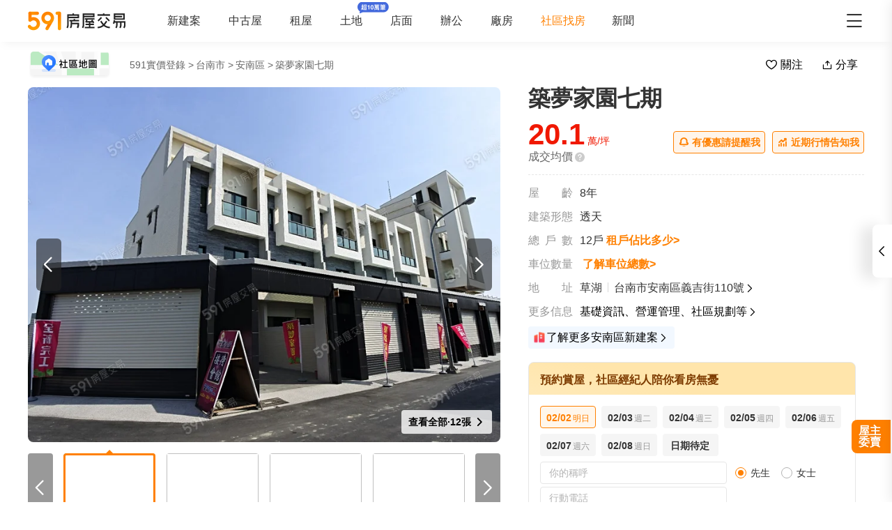

--- FILE ---
content_type: text/html;charset=utf-8
request_url: https://market.591.com.tw/39875
body_size: 160798
content:
<!DOCTYPE html><html  lang="zh-TW" class="" style=""><head><meta charset="utf-8"><meta name="viewport" content="width=device-width,initial-scale=1,maximum-scale=1,minimum-scale=1,user-scalable=no"><title>【築夢家園七期】17筆成交，均價20萬&#x2F;坪 - 591實價登錄</title><style>[data-v-99b22202]{box-sizing:border-box;-webkit-tap-highlight-color:transparent}li[data-v-99b22202],ul[data-v-99b22202]{list-style:none;margin:0;padding:0}address[data-v-99b22202]{font-style:normal}input[data-v-99b22202],textarea[data-v-99b22202]{-webkit-appearance:none}body.hide-scrollbar[data-v-99b22202]::-webkit-scrollbar-thumb{display:none}body[data-v-99b22202]::-webkit-scrollbar{height:10px;width:5px}body[data-v-99b22202]::-webkit-scrollbar-thumb{background:#2226;border-radius:4px}body[data-v-99b22202]::-webkit-scrollbar-thumb:window-inactive{background:#2226}body[data-v-99b22202]::-webkit-scrollbar-thumb:hover{background:#2229}.t5-container[data-v-99b22202]{box-sizing:border-box;margin:0 auto;width:100%}@media only screen and (min-width:1200px){.t5-container[data-v-99b22202]{width:1200px}}.bscroll-horizontal-scrollbar[data-v-99b22202]{z-index:90!important}.page-enter-active[data-v-99b22202]{-webkit-animation:pageIn-99b22202 0s;animation:pageIn-99b22202 0s}@-webkit-keyframes pageIn-99b22202{0%{opacity:1}to{opacity:1}}@keyframes pageIn-99b22202{0%{opacity:1}to{opacity:1}}.category-title[data-v-99b22202]{border-top:1px solid #e6e6e6;color:#333;font-size:24px;font-weight:700;height:90px;line-height:90px}@media only screen and (max-width:850px){.category-title[data-v-99b22202]{font-size:18px;height:64px;line-height:64px}}.show-all-btn[data-v-99b22202]{background-color:#fff;border:1px solid #e6e6e6;border-radius:4px;color:#333;cursor:pointer;display:block;font-size:16px;height:40px;line-height:38px;width:240px}@media(hover:hover)and (pointer:fine){.show-all-btn[data-v-99b22202]:hover{background:#f5f5f5}}.show-all-btn a[data-v-99b22202]{display:block}.show-entrust-btn[data-v-99b22202]{background-color:#ff8000;border-radius:4px;color:#fff;cursor:pointer;display:block;font-size:16px;height:40px;line-height:40px;max-width:100%;width:404px}@media(hover:hover)and (pointer:fine){.show-entrust-btn[data-v-99b22202]:hover{background-color:#ff9326}}.show-entrust-btn a[data-v-99b22202]{display:block}.suggestions-title[data-v-99b22202]{color:#222;font-size:16px;font-weight:700;height:40px;line-height:40px;padding:0 20px}main[data-v-99b22202]{background-color:#fff}@media only screen and (max-width:850px){.im-entry[data-v-99b22202]{display:none}}</style><style>[data-v-5f06aed2]{box-sizing:border-box;-webkit-tap-highlight-color:transparent}li[data-v-5f06aed2],ul[data-v-5f06aed2]{list-style:none;margin:0;padding:0}address[data-v-5f06aed2]{font-style:normal}input[data-v-5f06aed2],textarea[data-v-5f06aed2]{-webkit-appearance:none}body.hide-scrollbar[data-v-5f06aed2]::-webkit-scrollbar-thumb{display:none}body[data-v-5f06aed2]::-webkit-scrollbar{height:10px;width:5px}body[data-v-5f06aed2]::-webkit-scrollbar-thumb{background:#2226;border-radius:4px}body[data-v-5f06aed2]::-webkit-scrollbar-thumb:window-inactive{background:#2226}body[data-v-5f06aed2]::-webkit-scrollbar-thumb:hover{background:#2229}.t5-container[data-v-5f06aed2]{box-sizing:border-box;margin:0 auto;width:100%}@media only screen and (min-width:1200px){.t5-container[data-v-5f06aed2]{width:1200px}}.bscroll-horizontal-scrollbar[data-v-5f06aed2]{z-index:90!important}.page-enter-active[data-v-5f06aed2]{-webkit-animation:pageIn-5f06aed2 0s;animation:pageIn-5f06aed2 0s}@-webkit-keyframes pageIn-5f06aed2{0%{opacity:1}to{opacity:1}}@keyframes pageIn-5f06aed2{0%{opacity:1}to{opacity:1}}.category-title[data-v-5f06aed2]{border-top:1px solid #e6e6e6;color:#333;font-size:24px;font-weight:700;height:90px;line-height:90px}@media only screen and (max-width:850px){.category-title[data-v-5f06aed2]{font-size:18px;height:64px;line-height:64px}}.show-all-btn[data-v-5f06aed2]{background-color:#fff;border:1px solid #e6e6e6;border-radius:4px;color:#333;cursor:pointer;display:block;font-size:16px;height:40px;line-height:38px;width:240px}@media(hover:hover)and (pointer:fine){.show-all-btn[data-v-5f06aed2]:hover{background:#f5f5f5}}.show-all-btn a[data-v-5f06aed2]{display:block}.show-entrust-btn[data-v-5f06aed2]{background-color:#ff8000;border-radius:4px;color:#fff;cursor:pointer;display:block;font-size:16px;height:40px;line-height:40px;max-width:100%;width:404px}@media(hover:hover)and (pointer:fine){.show-entrust-btn[data-v-5f06aed2]:hover{background-color:#ff9326}}.show-entrust-btn a[data-v-5f06aed2]{display:block}.suggestions-title[data-v-5f06aed2]{color:#222;font-size:16px;font-weight:700;height:40px;line-height:40px;padding:0 20px}.im-entry .entry-wrapper{display:none!important}</style><style>[data-v-ce65f4b0]{box-sizing:border-box;-webkit-tap-highlight-color:transparent}li[data-v-ce65f4b0],ul[data-v-ce65f4b0]{list-style:none;margin:0;padding:0}address[data-v-ce65f4b0]{font-style:normal}input[data-v-ce65f4b0],textarea[data-v-ce65f4b0]{-webkit-appearance:none}body.hide-scrollbar[data-v-ce65f4b0]::-webkit-scrollbar-thumb{display:none}body[data-v-ce65f4b0]::-webkit-scrollbar{height:10px;width:5px}body[data-v-ce65f4b0]::-webkit-scrollbar-thumb{background:#2226;border-radius:4px}body[data-v-ce65f4b0]::-webkit-scrollbar-thumb:window-inactive{background:#2226}body[data-v-ce65f4b0]::-webkit-scrollbar-thumb:hover{background:#2229}.t5-container[data-v-ce65f4b0]{box-sizing:border-box;margin:0 auto;width:100%}@media only screen and (min-width:1200px){.t5-container[data-v-ce65f4b0]{width:1200px}}.bscroll-horizontal-scrollbar[data-v-ce65f4b0]{z-index:90!important}.page-enter-active[data-v-ce65f4b0]{-webkit-animation:pageIn-ce65f4b0 0s;animation:pageIn-ce65f4b0 0s}@-webkit-keyframes pageIn-ce65f4b0{0%{opacity:1}to{opacity:1}}@keyframes pageIn-ce65f4b0{0%{opacity:1}to{opacity:1}}.category-title[data-v-ce65f4b0]{border-top:1px solid #e6e6e6;color:#333;font-size:24px;font-weight:700;height:90px;line-height:90px}@media only screen and (max-width:850px){.category-title[data-v-ce65f4b0]{font-size:18px;height:64px;line-height:64px}}.show-all-btn[data-v-ce65f4b0]{background-color:#fff;border:1px solid #e6e6e6;border-radius:4px;color:#333;cursor:pointer;display:block;font-size:16px;height:40px;line-height:38px;width:240px}@media(hover:hover)and (pointer:fine){.show-all-btn[data-v-ce65f4b0]:hover{background:#f5f5f5}}.show-all-btn a[data-v-ce65f4b0]{display:block}.show-entrust-btn[data-v-ce65f4b0]{background-color:#ff8000;border-radius:4px;color:#fff;cursor:pointer;display:block;font-size:16px;height:40px;line-height:40px;max-width:100%;width:404px}@media(hover:hover)and (pointer:fine){.show-entrust-btn[data-v-ce65f4b0]:hover{background-color:#ff9326}}.show-entrust-btn a[data-v-ce65f4b0]{display:block}.suggestions-title[data-v-ce65f4b0]{color:#222;font-size:16px;font-weight:700;height:40px;line-height:40px;padding:0 20px}.im-entry[data-v-ce65f4b0]{display:none}@media only screen and (min-width:850px){.im-entry[data-v-ce65f4b0]{display:unset}}</style><style>[data-v-29db5ed9]{box-sizing:border-box;-webkit-tap-highlight-color:transparent}li[data-v-29db5ed9],ul[data-v-29db5ed9]{list-style:none;margin:0;padding:0}address[data-v-29db5ed9]{font-style:normal}input[data-v-29db5ed9],textarea[data-v-29db5ed9]{-webkit-appearance:none}body.hide-scrollbar[data-v-29db5ed9]::-webkit-scrollbar-thumb{display:none}body[data-v-29db5ed9]::-webkit-scrollbar{height:10px;width:5px}body[data-v-29db5ed9]::-webkit-scrollbar-thumb{background:#2226;border-radius:4px}body[data-v-29db5ed9]::-webkit-scrollbar-thumb:window-inactive{background:#2226}body[data-v-29db5ed9]::-webkit-scrollbar-thumb:hover{background:#2229}.header-container[data-v-29db5ed9],.t5-container[data-v-29db5ed9]{box-sizing:border-box;margin:0 auto;width:100%}@media only screen and (min-width:1200px){.header-container[data-v-29db5ed9],.t5-container[data-v-29db5ed9]{width:1200px}}.bscroll-horizontal-scrollbar[data-v-29db5ed9]{z-index:90!important}.page-enter-active[data-v-29db5ed9]{-webkit-animation:pageIn-29db5ed9 0s;animation:pageIn-29db5ed9 0s}@-webkit-keyframes pageIn-29db5ed9{0%{opacity:1}to{opacity:1}}@keyframes pageIn-29db5ed9{0%{opacity:1}to{opacity:1}}.category-title[data-v-29db5ed9]{border-top:1px solid #e6e6e6;color:#333;font-size:24px;font-weight:700;height:90px;line-height:90px}@media only screen and (max-width:850px){.category-title[data-v-29db5ed9]{font-size:18px;height:64px;line-height:64px}}.show-all-btn[data-v-29db5ed9]{background-color:#fff;border:1px solid #e6e6e6;border-radius:4px;color:#333;cursor:pointer;display:block;font-size:16px;height:40px;line-height:38px;width:240px}@media(hover:hover)and (pointer:fine){.show-all-btn[data-v-29db5ed9]:hover{background:#f5f5f5}}.show-all-btn a[data-v-29db5ed9]{display:block}.show-entrust-btn[data-v-29db5ed9]{background-color:#ff8000;border-radius:4px;color:#fff;cursor:pointer;display:block;font-size:16px;height:40px;line-height:40px;max-width:100%;width:404px}@media(hover:hover)and (pointer:fine){.show-entrust-btn[data-v-29db5ed9]:hover{background-color:#ff9326}}.show-entrust-btn a[data-v-29db5ed9]{display:block}.suggestions-title[data-v-29db5ed9]{color:#222;font-size:16px;font-weight:700;height:40px;line-height:40px;padding:0 20px}.header[data-v-29db5ed9]{background-color:#fff;box-shadow:0 8px 11px -6px #8282821a;position:relative;width:100%;z-index:104}.header-container[data-v-29db5ed9]{-webkit-box-align:center;-webkit-align-items:center;align-items:center;display:-webkit-box;display:-webkit-flex;display:flex;height:60px;position:relative}.header-container a[data-v-29db5ed9]{height:28px}@media only screen and (max-width:1200px){.header-container[data-v-29db5ed9]{padding-left:20px;width:100%}}@media only screen and (max-width:1200px)and (max-width:850px){.header-container[data-v-29db5ed9]{display:none}}.header-container .logo[data-v-29db5ed9]{width:140px}.header-container i[data-v-29db5ed9]{color:#333;cursor:pointer;font-size:28px;position:absolute;right:0}@media only screen and (max-width:1200px){.header-container i[data-v-29db5ed9]{right:20px}}@media only screen and (min-width:850px)and (max-width:1000px){.header-container i[data-v-29db5ed9]{right:0}}.header-container-mobile[data-v-29db5ed9]{-webkit-box-align:center;-webkit-align-items:center;align-items:center;display:none;height:48px;width:100%}.header-container-mobile .link-wrap[data-v-29db5ed9]{background:#ff8000;border-radius:4px;color:#fff;font-size:12px;height:26px;left:15px;position:absolute;width:74px}.header-container-mobile .link-wrap>span[data-v-29db5ed9]{-webkit-box-align:center;-webkit-align-items:center;align-items:center;display:-webkit-box;display:-webkit-flex;display:flex;height:100%;width:100%}.header-container-mobile .link-wrap>span em[data-v-29db5ed9]{line-height:26px;margin-left:2px}.header-container-mobile .link-wrap i.market-arrow-left[data-v-29db5ed9]{color:#fff;cursor:pointer;font-size:16px;left:4px;position:relative;vertical-align:3px}.header-container-mobile img[data-v-29db5ed9]{height:30px;margin:0 auto}.header-container-mobile i.market-arrow-left[data-v-29db5ed9]{color:#333;cursor:pointer;font-size:28px;left:15px;position:absolute}.header-container-mobile i.market-menu[data-v-29db5ed9]{color:#333;cursor:pointer;font-size:28px;position:absolute;right:15px}@media only screen and (max-width:850px){.header-container-mobile[data-v-29db5ed9]{display:-webkit-box;display:-webkit-flex;display:flex}}@media only screen and (max-width:370px){.header-container-mobile i.market-arrow-left[data-v-29db5ed9],.header-container-mobile i.market-menu[data-v-29db5ed9]{font-size:24px}}.header-container .nav-list[data-v-29db5ed9]{-webkit-box-align:center;-webkit-align-items:center;align-items:center;display:-webkit-box;display:-webkit-flex;display:flex;margin:0 0 0 60px;padding:0}.header-container .nav-list li[data-v-29db5ed9]{color:#333;font-size:16px;margin-right:40px}@media only screen and (min-width:850px)and (max-width:1000px){.header-container .nav-list li[data-v-29db5ed9]{margin-right:20px}}.header-container .nav-list li.active[data-v-29db5ed9]{color:#ff8000;margin-right:38px;position:relative}.header-container .nav-list li.land-new-icon[data-v-29db5ed9]{position:relative}.header-container .nav-list li.land-new-icon[data-v-29db5ed9]:after{background:url([data-uri]) 50% no-repeat;background-size:cover;content:"";height:16px;position:absolute;right:-38px;top:-18px;width:45px}@media(hover:hover)and (pointer:fine){.header-container .nav-list li[data-v-29db5ed9]:hover{color:#ff8000}}</style><style>[data-v-12ff59fa]{box-sizing:border-box;-webkit-tap-highlight-color:transparent}li[data-v-12ff59fa],ul[data-v-12ff59fa]{list-style:none;margin:0;padding:0}address[data-v-12ff59fa]{font-style:normal}input[data-v-12ff59fa],textarea[data-v-12ff59fa]{-webkit-appearance:none}body.hide-scrollbar[data-v-12ff59fa]::-webkit-scrollbar-thumb{display:none}body[data-v-12ff59fa]::-webkit-scrollbar{height:10px;width:5px}body[data-v-12ff59fa]::-webkit-scrollbar-thumb{background:#2226;border-radius:4px}body[data-v-12ff59fa]::-webkit-scrollbar-thumb:window-inactive{background:#2226}body[data-v-12ff59fa]::-webkit-scrollbar-thumb:hover{background:#2229}.t5-container[data-v-12ff59fa]{box-sizing:border-box;margin:0 auto;width:100%}@media only screen and (min-width:1200px){.t5-container[data-v-12ff59fa]{width:1200px}}.bscroll-horizontal-scrollbar[data-v-12ff59fa]{z-index:90!important}.page-enter-active[data-v-12ff59fa]{-webkit-animation:pageIn-12ff59fa 0s;animation:pageIn-12ff59fa 0s}@-webkit-keyframes pageIn-12ff59fa{0%{opacity:1}to{opacity:1}}@keyframes pageIn-12ff59fa{0%{opacity:1}to{opacity:1}}.category-title[data-v-12ff59fa]{border-top:1px solid #e6e6e6;color:#333;font-size:24px;font-weight:700;height:90px;line-height:90px}@media only screen and (max-width:850px){.category-title[data-v-12ff59fa]{font-size:18px;height:64px;line-height:64px}}.show-all-btn[data-v-12ff59fa]{background-color:#fff;border:1px solid #e6e6e6;border-radius:4px;color:#333;cursor:pointer;display:block;font-size:16px;height:40px;line-height:38px;width:240px}@media(hover:hover)and (pointer:fine){.show-all-btn[data-v-12ff59fa]:hover{background:#f5f5f5}}.show-all-btn a[data-v-12ff59fa]{display:block}.show-entrust-btn[data-v-12ff59fa]{background-color:#ff8000;border-radius:4px;color:#fff;cursor:pointer;display:block;font-size:16px;height:40px;line-height:40px;max-width:100%;width:404px}@media(hover:hover)and (pointer:fine){.show-entrust-btn[data-v-12ff59fa]:hover{background-color:#ff9326}}.show-entrust-btn a[data-v-12ff59fa]{display:block}.suggestions-title[data-v-12ff59fa]{color:#222;font-size:16px;font-weight:700;height:40px;line-height:40px;padding:0 20px}[data-v-12ff59fa] .detail-pc-header-union{display:none;text-align:center}@media only screen and (min-width:850px){[data-v-12ff59fa] .detail-pc-header-union{display:block;width:100%}[data-v-12ff59fa] .detail-pc-header-union a{width:100%}[data-v-12ff59fa] .detail-pc-header-union img{display:block;object-fit:contain;width:100%}}@media only screen and (min-width:1200px){[data-v-12ff59fa] .detail-pc-header-union{margin:0 auto;width:1200px}}</style><style>[data-v-f125e683]{box-sizing:border-box;-webkit-tap-highlight-color:transparent}li[data-v-f125e683],ul[data-v-f125e683]{list-style:none;margin:0;padding:0}address[data-v-f125e683]{font-style:normal}input[data-v-f125e683],textarea[data-v-f125e683]{-webkit-appearance:none}body.hide-scrollbar[data-v-f125e683]::-webkit-scrollbar-thumb{display:none}body[data-v-f125e683]::-webkit-scrollbar{height:10px;width:5px}body[data-v-f125e683]::-webkit-scrollbar-thumb{background:#2226;border-radius:4px}body[data-v-f125e683]::-webkit-scrollbar-thumb:window-inactive{background:#2226}body[data-v-f125e683]::-webkit-scrollbar-thumb:hover{background:#2229}.community-nav-breadcrumbs-container[data-v-f125e683],.t5-container[data-v-f125e683]{box-sizing:border-box;margin:0 auto;width:100%}@media only screen and (min-width:1200px){.community-nav-breadcrumbs-container[data-v-f125e683],.t5-container[data-v-f125e683]{width:1200px}}.bscroll-horizontal-scrollbar[data-v-f125e683]{z-index:90!important}.page-enter-active[data-v-f125e683]{-webkit-animation:pageIn-f125e683 0s;animation:pageIn-f125e683 0s}@-webkit-keyframes pageIn-f125e683{0%{opacity:1}to{opacity:1}}@keyframes pageIn-f125e683{0%{opacity:1}to{opacity:1}}.category-title[data-v-f125e683]{border-top:1px solid #e6e6e6;color:#333;font-size:24px;font-weight:700;height:90px;line-height:90px}@media only screen and (max-width:850px){.category-title[data-v-f125e683]{font-size:18px;height:64px;line-height:64px}}.show-all-btn[data-v-f125e683]{background-color:#fff;border:1px solid #e6e6e6;border-radius:4px;color:#333;cursor:pointer;display:block;font-size:16px;height:40px;line-height:38px;width:240px}@media(hover:hover)and (pointer:fine){.show-all-btn[data-v-f125e683]:hover{background:#f5f5f5}}.show-all-btn a[data-v-f125e683]{display:block}.show-entrust-btn[data-v-f125e683]{background-color:#ff8000;border-radius:4px;color:#fff;cursor:pointer;display:block;font-size:16px;height:40px;line-height:40px;max-width:100%;width:404px}@media(hover:hover)and (pointer:fine){.show-entrust-btn[data-v-f125e683]:hover{background-color:#ff9326}}.show-entrust-btn a[data-v-f125e683]{display:block}.suggestions-title[data-v-f125e683]{color:#222;font-size:16px;font-weight:700;height:40px;line-height:40px;padding:0 20px}.community-nav-breadcrumbs[data-v-f125e683]{background-color:#fff}.community-nav-breadcrumbs-container[data-v-f125e683]{-webkit-box-align:center;-webkit-align-items:center;align-items:center;display:-webkit-box;display:-webkit-flex;display:flex;height:65px;-webkit-box-pack:justify;-webkit-justify-content:space-between;justify-content:space-between}.community-nav-breadcrumbs-container>.link-wrap[data-v-f125e683]{-webkit-box-align:center;-webkit-align-items:center;align-items:center;display:-webkit-box;display:-webkit-flex;display:flex}.community-nav-breadcrumbs-container span.map-entry[data-v-f125e683]{cursor:pointer;display:inline-block;height:42px;margin-right:26px;position:relative;width:120px}.community-nav-breadcrumbs-container span.map-entry img[data-v-f125e683]{height:100%;width:100%}@media(hover:hover)and (pointer:fine){.community-nav-breadcrumbs-container span.map-entry img[data-v-f125e683]:hover{opacity:.6}}.community-nav-breadcrumbs-container span.link[data-v-f125e683]{border-radius:4px;color:#222;cursor:pointer;display:inline-block;font-size:14px;height:26px;line-height:26px;margin-right:15px;padding:0 15px;position:relative}@media(hover:hover)and (pointer:fine){.community-nav-breadcrumbs-container span.link[data-v-f125e683]:hover{background-color:#f2f4f7}}.community-nav-breadcrumbs-container[data-v-f125e683] ul{display:-webkit-inline-box;display:-webkit-inline-flex;display:inline-flex;width:auto}.community-nav-breadcrumbs-container .handle-area[data-v-f125e683]{-webkit-box-align:center;-webkit-align-items:center;align-items:center;display:-webkit-box;display:-webkit-flex;display:flex;-webkit-user-select:none;-moz-user-select:none;user-select:none}.community-nav-breadcrumbs-container .handle-area .btn[data-v-f125e683]{border-radius:2px;cursor:pointer;display:inline-block;height:32px;line-height:32px;min-width:70px;text-align:center}.community-nav-breadcrumbs-container .handle-area .btn[data-v-f125e683]:hover{background:#f5f5f5}.community-nav-breadcrumbs-container .handle-area .btn.collect[data-v-f125e683]{margin-right:10px;overflow:hidden;position:relative}.community-nav-breadcrumbs-container .handle-area .btn.collect[data-v-f125e683]:after{-webkit-animation:bg-infinite-f125e683 2s infinite;animation:bg-infinite-f125e683 2s infinite;background:#ffffff4d;border-radius:4px;content:"";display:block;-webkit-filter:blur(8px);filter:blur(8px);height:50%;left:0;position:absolute;top:0;width:100%}@media(hover:hover)and (pointer:fine){.community-nav-breadcrumbs-container .handle-area .btn.collect[data-v-f125e683]:hover:after{display:none}}.community-nav-breadcrumbs-container .handle-area .btn.collect .market-collect[data-v-f125e683]{color:#ff8000;font-size:18px}.community-nav-breadcrumbs-container .handle-area .btn.collect .market-uncollect[data-v-f125e683]{font-size:18px}.community-nav-breadcrumbs-container .handle-area .btn.share[data-v-f125e683]{position:relative}@media(hover:hover)and (pointer:fine){.community-nav-breadcrumbs-container .handle-area .btn.share:hover ul[data-v-f125e683]{display:-webkit-box;display:-webkit-flex;display:flex}}.community-nav-breadcrumbs-container .handle-area .btn.share ul[data-v-f125e683]{display:none}@media only screen and (min-width:850px)and (max-width:1350px){.community-nav-breadcrumbs .handle-area span.share[data-v-f125e683] .community-share{left:0}}@media only screen and (max-width:1200px){.community-nav-breadcrumbs[data-v-f125e683]{padding:0 20px}.community-nav-breadcrumbs .handle-area span.share ul[data-v-f125e683]{left:0}}@media only screen and (max-width:850px){.community-nav-breadcrumbs[data-v-f125e683]{display:none}}@-webkit-keyframes bg-infinite-f125e683{0%{-webkit-transform:rotate(-60deg) translateY(-70px);transform:rotate(-60deg) translateY(-70px)}to{-webkit-transform:rotate(-60deg) translateY(70px);transform:rotate(-60deg) translateY(70px)}}@keyframes bg-infinite-f125e683{0%{-webkit-transform:rotate(-60deg) translateY(-70px);transform:rotate(-60deg) translateY(-70px)}to{-webkit-transform:rotate(-60deg) translateY(70px);transform:rotate(-60deg) translateY(70px)}}</style><style>[data-v-173e982a]{box-sizing:border-box;-webkit-tap-highlight-color:transparent}li[data-v-173e982a],ul[data-v-173e982a]{list-style:none;margin:0;padding:0}address[data-v-173e982a]{font-style:normal}input[data-v-173e982a],textarea[data-v-173e982a]{-webkit-appearance:none}body.hide-scrollbar[data-v-173e982a]::-webkit-scrollbar-thumb{display:none}body[data-v-173e982a]::-webkit-scrollbar{height:10px;width:5px}body[data-v-173e982a]::-webkit-scrollbar-thumb{background:#2226;border-radius:4px}body[data-v-173e982a]::-webkit-scrollbar-thumb:window-inactive{background:#2226}body[data-v-173e982a]::-webkit-scrollbar-thumb:hover{background:#2229}.bread-crumbs[data-v-173e982a],.t5-container[data-v-173e982a]{box-sizing:border-box;margin:0 auto;width:100%}@media only screen and (min-width:1200px){.bread-crumbs[data-v-173e982a],.t5-container[data-v-173e982a]{width:1200px}}.bscroll-horizontal-scrollbar[data-v-173e982a]{z-index:90!important}.page-enter-active[data-v-173e982a]{-webkit-animation:pageIn-173e982a 0s;animation:pageIn-173e982a 0s}@-webkit-keyframes pageIn-173e982a{0%{opacity:1}to{opacity:1}}@keyframes pageIn-173e982a{0%{opacity:1}to{opacity:1}}.category-title[data-v-173e982a]{border-top:1px solid #e6e6e6;color:#333;font-size:24px;font-weight:700;height:90px;line-height:90px}@media only screen and (max-width:850px){.category-title[data-v-173e982a]{font-size:18px;height:64px;line-height:64px}}.show-all-btn[data-v-173e982a]{background-color:#fff;border:1px solid #e6e6e6;border-radius:4px;color:#333;cursor:pointer;display:block;font-size:16px;height:40px;line-height:38px;width:240px}@media(hover:hover)and (pointer:fine){.show-all-btn[data-v-173e982a]:hover{background:#f5f5f5}}.show-all-btn a[data-v-173e982a]{display:block}.show-entrust-btn[data-v-173e982a]{background-color:#ff8000;border-radius:4px;color:#fff;cursor:pointer;display:block;font-size:16px;height:40px;line-height:40px;max-width:100%;width:404px}@media(hover:hover)and (pointer:fine){.show-entrust-btn[data-v-173e982a]:hover{background-color:#ff9326}}.show-entrust-btn a[data-v-173e982a]{display:block}.suggestions-title[data-v-173e982a]{color:#222;font-size:16px;font-weight:700;height:40px;line-height:40px;padding:0 20px}.bread-crumbs[data-v-173e982a]{display:-webkit-box;display:-webkit-flex;display:flex;-webkit-flex-wrap:wrap;flex-wrap:wrap;font-size:16px}.bread-crumbs li[data-v-173e982a]{color:#666;cursor:pointer;font-size:14px;height:24px;line-height:24px;margin-right:3px}@media(hover:hover)and (pointer:fine){.bread-crumbs li[data-v-173e982a]:not(.bread-crumbs li:last-child):hover{color:#ff8000}}.bread-crumbs li[data-v-173e982a]:last-child{cursor:default;margin:0}@media only screen and (max-width:1200px){.bread-crumbs[data-v-173e982a]{padding:0 20px}}@media only screen and (max-width:850px){.bread-crumbs[data-v-173e982a]{font-size:14px;padding:0 15px}}</style><style>[data-v-91a10d98]{box-sizing:border-box;-webkit-tap-highlight-color:transparent}li[data-v-91a10d98],ul[data-v-91a10d98]{list-style:none;margin:0;padding:0}address[data-v-91a10d98]{font-style:normal}input[data-v-91a10d98],textarea[data-v-91a10d98]{-webkit-appearance:none}body.hide-scrollbar[data-v-91a10d98]::-webkit-scrollbar-thumb{display:none}body[data-v-91a10d98]::-webkit-scrollbar{height:10px;width:5px}body[data-v-91a10d98]::-webkit-scrollbar-thumb{background:#2226;border-radius:4px}body[data-v-91a10d98]::-webkit-scrollbar-thumb:window-inactive{background:#2226}body[data-v-91a10d98]::-webkit-scrollbar-thumb:hover{background:#2229}.t5-container[data-v-91a10d98]{box-sizing:border-box;margin:0 auto;width:100%}@media only screen and (min-width:1200px){.t5-container[data-v-91a10d98]{width:1200px}}.bscroll-horizontal-scrollbar[data-v-91a10d98]{z-index:90!important}.page-enter-active[data-v-91a10d98]{-webkit-animation:pageIn-91a10d98 0s;animation:pageIn-91a10d98 0s}@-webkit-keyframes pageIn-91a10d98{0%{opacity:1}to{opacity:1}}@keyframes pageIn-91a10d98{0%{opacity:1}to{opacity:1}}.category-title[data-v-91a10d98]{border-top:1px solid #e6e6e6;color:#333;font-size:24px;font-weight:700;height:90px;line-height:90px}@media only screen and (max-width:850px){.category-title[data-v-91a10d98]{font-size:18px;height:64px;line-height:64px}}.show-all-btn[data-v-91a10d98]{background-color:#fff;border:1px solid #e6e6e6;border-radius:4px;color:#333;cursor:pointer;display:block;font-size:16px;height:40px;line-height:38px;width:240px}@media(hover:hover)and (pointer:fine){.show-all-btn[data-v-91a10d98]:hover{background:#f5f5f5}}.show-all-btn a[data-v-91a10d98]{display:block}.show-entrust-btn[data-v-91a10d98]{background-color:#ff8000;border-radius:4px;color:#fff;cursor:pointer;display:block;font-size:16px;height:40px;line-height:40px;max-width:100%;width:404px}@media(hover:hover)and (pointer:fine){.show-entrust-btn[data-v-91a10d98]:hover{background-color:#ff9326}}.show-entrust-btn a[data-v-91a10d98]{display:block}.suggestions-title[data-v-91a10d98]{color:#222;font-size:16px;font-weight:700;height:40px;line-height:40px;padding:0 20px}.community-share[data-v-91a10d98]{background-color:#fff;border:1px solid #e6e6e6;border-radius:4px;box-shadow:0 0 15px -6px #99999980;box-sizing:border-box;height:107px;left:50%;padding:8px;position:absolute;-webkit-transform:translateX(-50%);transform:translate(-50%);width:180px;z-index:2}.community-share li[data-v-91a10d98]{border-radius:4px;-webkit-box-flex:1;-webkit-flex:1 1;flex:1 1;padding:0 12px}@media(hover:hover)and (pointer:fine){.community-share li[data-v-91a10d98]:hover{background-color:#f5f5f5}}.community-share li img[data-v-91a10d98]{display:block;margin:8px auto 0;width:50px}.community-share li p[data-v-91a10d98]{color:#333;font-size:14px;height:32px;line-height:32px}</style><style>[data-v-6bb34029]{box-sizing:border-box;-webkit-tap-highlight-color:transparent}li[data-v-6bb34029],ul[data-v-6bb34029]{list-style:none;margin:0;padding:0}address[data-v-6bb34029]{font-style:normal}input[data-v-6bb34029],textarea[data-v-6bb34029]{-webkit-appearance:none}body.hide-scrollbar[data-v-6bb34029]::-webkit-scrollbar-thumb{display:none}body[data-v-6bb34029]::-webkit-scrollbar{height:10px;width:5px}body[data-v-6bb34029]::-webkit-scrollbar-thumb{background:#2226;border-radius:4px}body[data-v-6bb34029]::-webkit-scrollbar-thumb:window-inactive{background:#2226}body[data-v-6bb34029]::-webkit-scrollbar-thumb:hover{background:#2229}.community-navbar-container[data-v-6bb34029],.t5-container[data-v-6bb34029]{box-sizing:border-box;margin:0 auto;width:100%}@media only screen and (min-width:1200px){.community-navbar-container[data-v-6bb34029],.t5-container[data-v-6bb34029]{width:1200px}}.bscroll-horizontal-scrollbar[data-v-6bb34029]{z-index:90!important}.page-enter-active[data-v-6bb34029]{-webkit-animation:pageIn-6bb34029 0s;animation:pageIn-6bb34029 0s}@-webkit-keyframes pageIn-6bb34029{0%{opacity:1}to{opacity:1}}@keyframes pageIn-6bb34029{0%{opacity:1}to{opacity:1}}.category-title[data-v-6bb34029]{border-top:1px solid #e6e6e6;color:#333;font-size:24px;font-weight:700;height:90px;line-height:90px}@media only screen and (max-width:850px){.category-title[data-v-6bb34029]{font-size:18px;height:64px;line-height:64px}}.show-all-btn[data-v-6bb34029]{background-color:#fff;border:1px solid #e6e6e6;border-radius:4px;color:#333;cursor:pointer;display:block;font-size:16px;height:40px;line-height:38px;width:240px}@media(hover:hover)and (pointer:fine){.show-all-btn[data-v-6bb34029]:hover{background:#f5f5f5}}.show-all-btn a[data-v-6bb34029]{display:block}.show-entrust-btn[data-v-6bb34029]{background-color:#ff8000;border-radius:4px;color:#fff;cursor:pointer;display:block;font-size:16px;height:40px;line-height:40px;max-width:100%;width:404px}@media(hover:hover)and (pointer:fine){.show-entrust-btn[data-v-6bb34029]:hover{background-color:#ff9326}}.show-entrust-btn a[data-v-6bb34029]{display:block}.suggestions-title[data-v-6bb34029]{color:#222;font-size:16px;font-weight:700;height:40px;line-height:40px;padding:0 20px}.community-navbar[data-v-6bb34029]{background-color:#fff;box-shadow:0 8px 11px -6px #82828233;width:100%}.community-navbar.fixed[data-v-6bb34029]{position:fixed;top:60px;z-index:-1}.community-navbar-container[data-v-6bb34029]{-webkit-box-align:center;-webkit-align-items:center;align-items:center;display:-webkit-box;display:-webkit-flex;display:flex;height:65px;-webkit-box-pack:justify;-webkit-justify-content:space-between;justify-content:space-between;line-height:65px}.community-navbar-container .nav-tabs[data-v-6bb34029]{display:-webkit-box;display:-webkit-flex;display:flex;height:100%}.community-navbar-container .nav-tabs li[data-v-6bb34029]{color:#333;cursor:pointer;-webkit-flex-shrink:0;flex-shrink:0;font-size:16px;margin-right:40px;position:relative}.community-navbar-container .nav-tabs li[data-v-6bb34029]:last-child{margin-right:0}.community-navbar-container .nav-tabs li.active[data-v-6bb34029]{color:#ff8000;font-weight:700}.community-navbar-container .nav-tabs li.active[data-v-6bb34029]:after{background-color:#ff8000;bottom:0;content:"";height:6px;left:50%;position:absolute;-webkit-transform:translateX(-50%);transform:translate(-50%);width:32px;z-index:99}.community-navbar-container .nav-tabs li .qa-tip[data-v-6bb34029]{-webkit-animation:scale-loop-6bb34029 2s ease-in-out infinite;animation:scale-loop-6bb34029 2s ease-in-out infinite;background:url(//s.591.com.tw/v4/new-icon.CvS2Ym9E.png) no-repeat 50%;background-size:100% 100%;content:"";display:inline-block;height:19px;position:absolute;right:-33px;top:11px;-webkit-transform:translateZ(0);transform:translateZ(0);-webkit-transform-origin:bottom left;transform-origin:bottom left;-webkit-user-select:none;-moz-user-select:none;user-select:none;width:34px;will-change:transform;z-index:2}@media only screen and (max-width:850px){.community-navbar-container .nav-tabs li .qa-tip[data-v-6bb34029]{background-size:cover;height:16px;right:-24px;width:28px}}@-webkit-keyframes scale-loop-6bb34029{0%{-webkit-transform:scale(1);transform:scale(1)}25%{-webkit-transform:scale(.8);transform:scale(.8)}50%{-webkit-transform:scale(1);transform:scale(1)}to{-webkit-transform:scale(1);transform:scale(1)}}@keyframes scale-loop-6bb34029{0%{-webkit-transform:scale(1);transform:scale(1)}25%{-webkit-transform:scale(.8);transform:scale(.8)}50%{-webkit-transform:scale(1);transform:scale(1)}to{-webkit-transform:scale(1);transform:scale(1)}}@media(hover:hover)and (pointer:fine){.community-navbar-container .nav-tabs li[data-v-6bb34029]:hover{font-weight:500}}.community-navbar-container .handle-area[data-v-6bb34029]{-webkit-box-align:center;-webkit-align-items:center;align-items:center;display:-webkit-box;display:-webkit-flex;display:flex;-webkit-box-flex:0;-webkit-flex:0 0 165px;flex:0 0 165px;-webkit-user-select:none;-moz-user-select:none;user-select:none}.community-navbar-container .handle-area span[data-v-6bb34029]{border-radius:4px;cursor:pointer;display:inline-block;font-size:14px;height:34px;line-height:32px;text-align:center;width:70px}.community-navbar-container .handle-area span[data-v-6bb34029]:first-child{width:84px}.community-navbar-container .handle-area span.collect[data-v-6bb34029]{background-color:#ff8002;color:#fff;margin-right:10px;overflow:hidden;position:relative}.community-navbar-container .handle-area span.collect[data-v-6bb34029]:after{-webkit-animation:bg-infinite-6bb34029 2s infinite;animation:bg-infinite-6bb34029 2s infinite;background:#ffffff4d;border-radius:4px;content:"";display:block;-webkit-filter:blur(8px);filter:blur(8px);height:50%;left:0;position:absolute;top:0;width:100%}@media(hover:hover)and (pointer:fine){.community-navbar-container .handle-area span.collect[data-v-6bb34029]:hover{background-color:#fe5c02}.community-navbar-container .handle-area span.collect[data-v-6bb34029]:hover:after{display:none}}.community-navbar-container .handle-area span.collect.active[data-v-6bb34029]{background-color:#ccc}.community-navbar-container .handle-area span.collect.active[data-v-6bb34029]:after{display:none}@media(hover:hover)and (pointer:fine){.community-navbar-container .handle-area span.collect.active[data-v-6bb34029]:hover{background-color:#9fb4c8}}.community-navbar-container .handle-area span.share[data-v-6bb34029]{background-color:#fff;border:1px solid #ff8000;color:#ff8000;position:relative}@media(hover:hover)and (pointer:fine){.community-navbar-container .handle-area span.share[data-v-6bb34029]:hover{background-color:#fff7e6}.community-navbar-container .handle-area span.share:hover ul[data-v-6bb34029]{display:-webkit-box;display:-webkit-flex;display:flex}}.community-navbar-container .handle-area span.share ul[data-v-6bb34029]{display:none}@media only screen and (max-width:1200px){.community-navbar[data-v-6bb34029]{padding:0 25px}.community-navbar[data-v-6bb34029] .slider{margin-right:22px}.community-navbar .nav-tabs li[data-v-6bb34029]{margin-right:30px}.community-navbar .handle-area span.share ul[data-v-6bb34029]{left:0}}@media only screen and (max-width:850px){.community-navbar .community-navbar-container[data-v-6bb34029]{height:60px;line-height:60px}.community-navbar .community-navbar-container .nav-tabs[data-v-6bb34029]{display:-webkit-inline-box;display:-webkit-inline-flex;display:inline-flex;-webkit-flex-wrap:nowrap;flex-wrap:nowrap}.community-navbar .community-navbar-container .nav-tabs li.active[data-v-6bb34029]{font-weight:700}.community-navbar .community-navbar-container li[data-v-6bb34029]{font-size:16px;margin-right:20px;white-space:nowrap;width:auto}.community-navbar .community-navbar-container[data-v-6bb34029] .slider .slider-arrow.left{left:-25px}.community-navbar .community-navbar-container[data-v-6bb34029] .slider .slider-arrow.right{right:-25px}.community-navbar .handle-area[data-v-6bb34029]{display:none}}@-webkit-keyframes bg-infinite-6bb34029{0%{-webkit-transform:rotate(-60deg) translateY(-70px);transform:rotate(-60deg) translateY(-70px)}to{-webkit-transform:rotate(-60deg) translateY(70px);transform:rotate(-60deg) translateY(70px)}}@keyframes bg-infinite-6bb34029{0%{-webkit-transform:rotate(-60deg) translateY(-70px);transform:rotate(-60deg) translateY(-70px)}to{-webkit-transform:rotate(-60deg) translateY(70px);transform:rotate(-60deg) translateY(70px)}}</style><style>[data-v-b28ee312]{box-sizing:border-box;-webkit-tap-highlight-color:transparent}li[data-v-b28ee312],ul[data-v-b28ee312]{list-style:none;margin:0;padding:0}address[data-v-b28ee312]{font-style:normal}input[data-v-b28ee312],textarea[data-v-b28ee312]{-webkit-appearance:none}body.hide-scrollbar[data-v-b28ee312]::-webkit-scrollbar-thumb{display:none}body[data-v-b28ee312]::-webkit-scrollbar{height:10px;width:5px}body[data-v-b28ee312]::-webkit-scrollbar-thumb{background:#2226;border-radius:4px}body[data-v-b28ee312]::-webkit-scrollbar-thumb:window-inactive{background:#2226}body[data-v-b28ee312]::-webkit-scrollbar-thumb:hover{background:#2229}.broker-navbar-container[data-v-b28ee312],.t5-container[data-v-b28ee312]{box-sizing:border-box;margin:0 auto;width:100%}@media only screen and (min-width:1200px){.broker-navbar-container[data-v-b28ee312],.t5-container[data-v-b28ee312]{width:1200px}}.bscroll-horizontal-scrollbar[data-v-b28ee312]{z-index:90!important}.page-enter-active[data-v-b28ee312]{-webkit-animation:pageIn-b28ee312 0s;animation:pageIn-b28ee312 0s}@-webkit-keyframes pageIn-b28ee312{0%{opacity:1}to{opacity:1}}@keyframes pageIn-b28ee312{0%{opacity:1}to{opacity:1}}.category-title[data-v-b28ee312]{border-top:1px solid #e6e6e6;color:#333;font-size:24px;font-weight:700;height:90px;line-height:90px}@media only screen and (max-width:850px){.category-title[data-v-b28ee312]{font-size:18px;height:64px;line-height:64px}}.show-all-btn[data-v-b28ee312]{background-color:#fff;border:1px solid #e6e6e6;border-radius:4px;color:#333;cursor:pointer;display:block;font-size:16px;height:40px;line-height:38px;width:240px}@media(hover:hover)and (pointer:fine){.show-all-btn[data-v-b28ee312]:hover{background:#f5f5f5}}.show-all-btn a[data-v-b28ee312]{display:block}.show-entrust-btn[data-v-b28ee312]{background-color:#ff8000;border-radius:4px;color:#fff;cursor:pointer;display:block;font-size:16px;height:40px;line-height:40px;max-width:100%;width:404px}@media(hover:hover)and (pointer:fine){.show-entrust-btn[data-v-b28ee312]:hover{background-color:#ff9326}}.show-entrust-btn a[data-v-b28ee312]{display:block}.suggestions-title[data-v-b28ee312]{color:#222;font-size:16px;font-weight:700;height:40px;line-height:40px;padding:0 20px}.broker-navbar[data-v-b28ee312]{background-color:#fff;box-shadow:0 8px 11px -6px #82828233;width:100%}@media only screen and (max-width:1200px){.broker-navbar[data-v-b28ee312]{padding:0 20px}}.broker-navbar.fixed[data-v-b28ee312]{position:fixed;top:60px;z-index:-1}.broker-navbar-container[data-v-b28ee312]{-webkit-box-align:center;-webkit-align-items:center;align-items:center;display:-webkit-box;display:-webkit-flex;display:flex;height:65px;-webkit-box-pack:justify;-webkit-justify-content:space-between;justify-content:space-between;line-height:65px}.broker-navbar-container .title[data-v-b28ee312]{color:#333;font-size:24px;font-weight:700}.broker-navbar-container .title span[data-v-b28ee312]{color:#f01800;font-family:Arial,Arial-Bold;font-size:28px;font-weight:700}.broker-navbar-container .title span.price[data-v-b28ee312]{margin-left:24px}.broker-navbar-container .title span.unit[data-v-b28ee312]{font-size:16px;margin-left:2px}.broker-navbar-container .broker-info[data-v-b28ee312]{-webkit-box-align:center;-webkit-align-items:center;align-items:center;display:-webkit-box;display:-webkit-flex;display:flex;font-size:14px;font-weight:700;margin-left:auto}.broker-navbar-container .broker-info[data-v-b28ee312]:after{background-color:#e6e6e6;content:"";display:inline-block;height:14px;margin:0 12px;width:1px}.broker-navbar-container .broker-info .broker-avatar-wrapper[data-v-b28ee312]{-webkit-box-align:center;-webkit-align-items:center;align-items:center;border-radius:20px;display:-webkit-box;display:-webkit-flex;display:flex;height:20px;-webkit-box-pack:center;-webkit-justify-content:center;justify-content:center;margin-right:4px;overflow:hidden;position:relative;top:-1px;width:20px}.broker-navbar-container .broker-info .broker-avatar-wrapper img[data-v-b28ee312]{width:100%}.broker-navbar-container .broker-info .broker-avatar-wrapper.is-gold-broker[data-v-b28ee312]{background:#9b9da9}.broker-navbar-container .broker-info .broker-avatar-wrapper.is-gold-broker img[data-v-b28ee312]{height:100%;width:auto}.broker-navbar .building-call-btn[data-v-b28ee312]{-webkit-box-align:center;-webkit-align-items:center;align-items:center;background:-webkit-linear-gradient(left,#f58132,#f55f2a);background:linear-gradient(90deg,#f58132,#f55f2a);border-radius:4px;color:#fff!important;display:-webkit-box;display:-webkit-flex;display:flex;font-size:20px;font-weight:700;height:40px;padding:0 24px}.broker-navbar .building-call-btn .market-phone-call[data-v-b28ee312]{font-size:24px;font-weight:400;margin-right:4px}</style><style>[data-v-8955b365]{box-sizing:border-box;-webkit-tap-highlight-color:transparent}li[data-v-8955b365],ul[data-v-8955b365]{list-style:none;margin:0;padding:0}address[data-v-8955b365]{font-style:normal}input[data-v-8955b365],textarea[data-v-8955b365]{-webkit-appearance:none}body.hide-scrollbar[data-v-8955b365]::-webkit-scrollbar-thumb{display:none}body[data-v-8955b365]::-webkit-scrollbar{height:10px;width:5px}body[data-v-8955b365]::-webkit-scrollbar-thumb{background:#2226;border-radius:4px}body[data-v-8955b365]::-webkit-scrollbar-thumb:window-inactive{background:#2226}body[data-v-8955b365]::-webkit-scrollbar-thumb:hover{background:#2229}.intro[data-v-8955b365],.t5-container[data-v-8955b365]{box-sizing:border-box;margin:0 auto;width:100%}@media only screen and (min-width:1200px){.intro[data-v-8955b365],.t5-container[data-v-8955b365]{width:1200px}}.bscroll-horizontal-scrollbar[data-v-8955b365]{z-index:90!important}.page-enter-active[data-v-8955b365]{-webkit-animation:pageIn-8955b365 0s;animation:pageIn-8955b365 0s}@-webkit-keyframes pageIn-8955b365{0%{opacity:1}to{opacity:1}}@keyframes pageIn-8955b365{0%{opacity:1}to{opacity:1}}.category-title[data-v-8955b365]{border-top:1px solid #e6e6e6;color:#333;font-size:24px;font-weight:700;height:90px;line-height:90px}@media only screen and (max-width:850px){.category-title[data-v-8955b365]{font-size:18px;height:64px;line-height:64px}}.show-all-btn[data-v-8955b365]{background-color:#fff;border:1px solid #e6e6e6;border-radius:4px;color:#333;cursor:pointer;display:block;font-size:16px;height:40px;line-height:38px;width:240px}@media(hover:hover)and (pointer:fine){.show-all-btn[data-v-8955b365]:hover{background:#f5f5f5}}.show-all-btn a[data-v-8955b365]{display:block}.show-entrust-btn[data-v-8955b365]{background-color:#ff8000;border-radius:4px;color:#fff;cursor:pointer;display:block;font-size:16px;height:40px;line-height:40px;max-width:100%;width:404px}@media(hover:hover)and (pointer:fine){.show-entrust-btn[data-v-8955b365]:hover{background-color:#ff9326}}.show-entrust-btn a[data-v-8955b365]{display:block}.suggestions-title[data-v-8955b365]{color:#222;font-size:16px;font-weight:700;height:40px;line-height:40px;padding:0 20px}.intro[data-v-8955b365]{display:-webkit-box;display:-webkit-flex;display:flex}@media only screen and (max-width:1200px){.intro[data-v-8955b365]{-webkit-box-orient:vertical;-webkit-box-direction:normal;-webkit-flex-direction:column;flex-direction:column}}.intro .intro-info-container[data-v-8955b365]{-webkit-box-flex:1;-webkit-flex:1 1;flex:1 1;padding-left:40px}.intro .intro-info-container.empty[data-v-8955b365]{color:#999}.intro .intro-info-container .title[data-v-8955b365]{-webkit-box-align:center;-webkit-align-items:center;align-items:center;color:#333;-moz-column-gap:4px;-webkit-column-gap:4px;column-gap:4px;display:-webkit-box;display:-webkit-flex;display:flex;-webkit-flex-wrap:wrap;flex-wrap:wrap;font-size:32px;font-weight:700;line-height:32px;row-gap:8px}.intro .intro-info-container .title h1[data-v-8955b365]{font-size:32px;margin:0}@media only screen and (max-width:1200px){.intro .intro-info-container .title[data-v-8955b365],.intro .intro-info-container .title h1[data-v-8955b365]{font-size:24px}}.intro .intro-info-container .title .rank[data-v-8955b365]{-webkit-box-align:center;-webkit-align-items:center;align-items:center;background:-webkit-linear-gradient(right,#fff8ee,#fff6e6 100%);background:linear-gradient(270deg,#fff8ee,#fff6e6);border-radius:2px;color:#8c541c;display:-webkit-box;display:-webkit-flex;display:flex;font-size:14px;height:28px;line-height:28px;padding:0 9px}.intro .intro-info-container .title .rank img[data-v-8955b365]{display:inline-block;margin-right:4px}.intro .intro-info-container .title .rank .ic-market[data-v-8955b365]{margin-left:4px}.intro .intro-info-container .title .e-tag[data-v-8955b365]{background:#87be431a;border-radius:2px;color:#518413;font-size:14px;font-weight:400;line-height:22px;padding:3px 10px}.intro .intro-info-container .label-list[data-v-8955b365]{display:-webkit-box;display:-webkit-flex;display:flex;-webkit-flex-wrap:wrap;flex-wrap:wrap;margin-top:12px}.intro .intro-info-container .label-list .label-item[data-v-8955b365]{background:#fff;border:1px solid #e6e6e6;border-radius:2px;color:#666;font-size:14px;height:28px;line-height:28px;margin-right:8px;padding:0 8px}.intro .intro-info-container .price-info[data-v-8955b365]{-webkit-box-align:center;-webkit-align-items:center;align-items:center;display:-webkit-box;display:-webkit-flex;display:flex;-webkit-flex-wrap:wrap;flex-wrap:wrap;-webkit-box-pack:start;-webkit-justify-content:flex-start;justify-content:flex-start;margin-top:17px}.intro .intro-info-container .price-info .price-remind-wrapper[data-v-8955b365]{-webkit-box-align:center;-webkit-align-items:center;align-items:center;display:-webkit-box;display:-webkit-flex;display:flex;-webkit-box-pack:start;-webkit-justify-content:flex-start;justify-content:flex-start;margin-left:auto}@media only screen and (max-width:1200px){.intro .intro-info-container .price-info .price-remind-wrapper[data-v-8955b365]{margin-left:0;padding-top:12px}}.intro .intro-info-container .price-info .price-intro .price[data-v-8955b365]{color:#f01800;font-size:14px;line-height:22px}.intro .intro-info-container .price-info .price-intro .price.empty[data-v-8955b365]{color:#999}.intro .intro-info-container .price-info .price-intro .price span em[data-v-8955b365]{font-size:42px;font-weight:700;line-height:37px;margin-right:4px}.intro .intro-info-container .price-info .price-intro .price>span[data-v-8955b365]{display:inline-block;height:100%;position:relative}.intro .intro-info-container .price-info .price-intro .price span.bubble[data-v-8955b365]{background:url([data-uri]) 50% no-repeat;background-size:100% 100%;color:#fff;font-size:14px;height:23px;line-height:23px;padding:0 5px;position:absolute;right:5px;top:3px;-webkit-transform:translateX(100%);transform:translate(100%);white-space:nowrap;z-index:5}.intro .intro-info-container .price-info .price-intro .price span.rate[data-v-8955b365]{background:url([data-uri]) 50% no-repeat;background-size:100% 100%}@media only screen and (min-width:750px)and (max-width:1050px){.intro .intro-info-container .price-info .price-intro .price span.rate[data-v-8955b365]{right:25px}}.intro .intro-info-container .price-info .price-intro .price-desc[data-v-8955b365]{-webkit-box-align:center;-webkit-align-items:center;align-items:center;color:#666;display:-webkit-box;display:-webkit-flex;display:flex;font-size:16px;line-height:16px;margin-top:4px}.intro .intro-info-container .price-info .price-intro .price-desc .ic-market[data-v-8955b365]{color:#ccc;cursor:pointer;margin-left:2px}.intro .intro-info-container .price-info .price-remind[data-v-8955b365]{background:#ff800014;border:1px solid #ff8000;border-radius:4px;color:#ff8000;cursor:pointer;font-size:14px;font-weight:700;height:32px;line-height:30px;margin-left:10px;padding:0 6px;position:relative}.intro .intro-info-container .price-info .price-remind[data-v-8955b365]:hover{text-decoration:underline}.intro .intro-info-container .price-info .price-remind .market-tixing[data-v-8955b365]{font-weight:400;margin-right:4px}@media only screen and (max-width:460px){.intro .intro-info-container .price-info .price-remind[data-v-8955b365]{font-size:12px;margin-left:8px;padding:0 4px}.intro .intro-info-container .price-info .price-remind[data-v-8955b365]:first-child{margin-left:0}.intro .intro-info-container .price-info .price-remind .market-arrow-right[data-v-8955b365],.intro .intro-info-container .price-info .price-remind[data-v-8955b365]:before{display:none}}.intro .intro-info-container .detail-info[data-v-8955b365]{border-top:1px dashed #e6e6e6;margin:17px 0 0;padding:13px 0 0}.intro .intro-info-container .detail-info .info-item[data-v-8955b365]{-webkit-box-align:center;-webkit-align-items:center;align-items:center;display:-webkit-box;display:-webkit-flex;display:flex;line-height:26px;margin-bottom:8px;position:relative}.intro .intro-info-container .detail-info .info-item.address[data-v-8955b365]:hover :not(.label),.intro .intro-info-container .detail-info .info-item.more[data-v-8955b365]:hover :not(.label){text-decoration:underline!important}@media only screen and (max-width:850px){.intro .intro-info-container .detail-info .info-item.address[data-v-8955b365]{background:url(//s.591.com.tw/v4/address-bg.CcS9o3Um.png) 50% no-repeat;background-size:100% 100%}}.intro .intro-info-container .detail-info .info-item h3[data-v-8955b365]{color:#999;font-size:16px;font-weight:400;text-align:justify;-moz-text-align-last:justify;text-align-last:justify;white-space:nowrap;width:64px}.intro .intro-info-container .detail-info .info-item .text[data-v-8955b365]{color:#333;font-size:16px;margin-left:10px}.intro .intro-info-container .detail-info .info-item .text.link-text[data-v-8955b365]{cursor:pointer;display:inline-block;line-height:26px;max-width:391px;overflow:hidden;text-overflow:ellipsis;white-space:nowrap}@media only screen and (max-width:460px){.intro .intro-info-container .detail-info .info-item .text.link-text[data-v-8955b365]{max-width:calc(100% - 82px)}}.intro .intro-info-container .detail-info .info-item .text.empty[data-v-8955b365]{color:#999}.intro .intro-info-container .detail-info .info-item .text .life[data-v-8955b365]:after{background:#d8d8d8;content:"";display:inline-block;height:14px;margin:0 8px;vertical-align:-1px;width:1px}.intro .intro-info-container .detail-info .info-item .consultation-btn[data-v-8955b365]{color:#ff8000;cursor:pointer;display:-webkit-box;display:-webkit-flex;display:flex;font-size:16px;font-weight:700;line-height:22px;margin-left:4px}.intro .intro-info-container .detail-info .info-item .consultation-btn .market-line[data-v-8955b365]{font-weight:400;margin-right:4px}.intro .intro-info-container .detail-info .info-item .consultation-btn[data-v-8955b365]:hover{text-decoration:underline}.intro .intro-info-container .detail-info.small-padding[data-v-8955b365]{margin-top:12px;padding-top:10px}.intro .intro-info-container .detail-info.small-padding .info-item[data-v-8955b365]{margin-bottom:4px}@media only screen and (max-width:1200px){.intro .intro-info-container[data-v-8955b365]{padding:12px 16px 30px;position:relative}.intro .intro-info-container.has-broker[data-v-8955b365]{padding-bottom:48px}.intro .intro-info-container[data-v-8955b365]:after{background-color:#e5e5e5;bottom:15px;content:"";display:inline-block;height:1px;margin:0 auto;position:absolute;width:calc(100% - 32px)}.intro .intro-info-container .price-info[data-v-8955b365]{-webkit-box-pack:justify;-webkit-justify-content:space-between;justify-content:space-between;margin-top:13px}.intro .intro-info-container .price-info .price-intro[data-v-8955b365]{margin-right:5px}.intro .intro-info-container .price-info .price-intro .price span em[data-v-8955b365]{font-size:28px;font-weight:700;line-height:24px;margin-right:2px}.intro .intro-info-container .price-info .price-intro .price-desc[data-v-8955b365]{font-size:12px;line-height:12px;margin-top:8px}.intro .intro-info-container .price-info .price-intro .price-desc .ic-market[data-v-8955b365]{color:#ccc;margin-left:0}.intro .intro-info-container .detail-info[data-v-8955b365]{border-top:0;line-height:22px;padding:0}.intro .intro-info-container .detail-info .info-item h3[data-v-8955b365]{font-size:14px;width:56px}.intro .intro-info-container .detail-info .info-item .text[data-v-8955b365]{font-size:14px}.intro .intro-info-container .detail-info .info-item .consultation-btn[data-v-8955b365]{font-size:14px;line-height:20px}}.visit-house-wraper[data-v-8955b365]{background:-webkit-linear-gradient(256deg,#ffe5ab 23%,#fff6de 75%);background:linear-gradient(194deg,#ffe5ab 23%,#fff6de 75%);border:1px solid #e6e6e6;border-radius:8px;margin-top:19px;width:470px}.visit-house-wraper[data-v-8955b365] .visit-house{padding:16px 0 0}.visit-house-wraper[data-v-8955b365] .visit-house .visit-house-con{background:#fff;border-radius:0 0 8px 8px;padding:16px 16px 12px}.visit-house-wraper[data-v-8955b365] .visit-house .visit-house-header{padding-left:16px}.visit-house-wraper[data-v-8955b365] .visit-house .visit-house-header h4{color:#7d3b00;font-size:16px;font-weight:700}@media only screen and (max-width:1200px){.visit-house-wraper[data-v-8955b365] .visit-house .visit-house-con{background:#fff;border-radius:6px;padding:8px}.visit-house-wraper[data-v-8955b365] .visit-house .visit-house-header{padding-left:8px}.visit-house-wraper[data-v-8955b365] .visit-house .visit-house-header h4{color:#7d3b00;font-size:16px;font-weight:700}.visit-house-wraper[data-v-8955b365] .visit-house .visit-house-content{padding:8px}}@media only screen and (max-width:1200px){.visit-house-wraper[data-v-8955b365]{background:-webkit-linear-gradient(256deg,#ffe5ab 23%,#fff6de 75%);background:linear-gradient(194deg,#ffe5ab 23%,#fff6de 75%);border:none;border-radius:8px;box-shadow:0 2px 10px -2px #9999991a;margin:16px 0;overflow:hidden;padding:4px;width:100%}.visit-house-wraper[data-v-8955b365] .visit-house{padding:12px 0 0}}</style><style>[data-v-d68f8a12]{box-sizing:border-box;-webkit-tap-highlight-color:transparent}li[data-v-d68f8a12],ul[data-v-d68f8a12]{list-style:none;margin:0;padding:0}address[data-v-d68f8a12]{font-style:normal}input[data-v-d68f8a12],textarea[data-v-d68f8a12]{-webkit-appearance:none}body.hide-scrollbar[data-v-d68f8a12]::-webkit-scrollbar-thumb{display:none}body[data-v-d68f8a12]::-webkit-scrollbar{height:10px;width:5px}body[data-v-d68f8a12]::-webkit-scrollbar-thumb{background:#2226;border-radius:4px}body[data-v-d68f8a12]::-webkit-scrollbar-thumb:window-inactive{background:#2226}body[data-v-d68f8a12]::-webkit-scrollbar-thumb:hover{background:#2229}.t5-container[data-v-d68f8a12]{box-sizing:border-box;margin:0 auto;width:100%}@media only screen and (min-width:1200px){.t5-container[data-v-d68f8a12]{width:1200px}}.bscroll-horizontal-scrollbar[data-v-d68f8a12]{z-index:90!important}.page-enter-active[data-v-d68f8a12]{-webkit-animation:pageIn-d68f8a12 0s;animation:pageIn-d68f8a12 0s}@-webkit-keyframes pageIn-d68f8a12{0%{opacity:1}to{opacity:1}}@keyframes pageIn-d68f8a12{0%{opacity:1}to{opacity:1}}.category-title[data-v-d68f8a12]{border-top:1px solid #e6e6e6;color:#333;font-size:24px;font-weight:700;height:90px;line-height:90px}@media only screen and (max-width:850px){.category-title[data-v-d68f8a12]{font-size:18px;height:64px;line-height:64px}}.show-all-btn[data-v-d68f8a12]{background-color:#fff;border:1px solid #e6e6e6;border-radius:4px;color:#333;cursor:pointer;display:block;font-size:16px;height:40px;line-height:38px;width:240px}@media(hover:hover)and (pointer:fine){.show-all-btn[data-v-d68f8a12]:hover{background:#f5f5f5}}.show-all-btn a[data-v-d68f8a12]{display:block}.show-entrust-btn[data-v-d68f8a12]{background-color:#ff8000;border-radius:4px;color:#fff;cursor:pointer;display:block;font-size:16px;height:40px;line-height:40px;max-width:100%;width:404px}@media(hover:hover)and (pointer:fine){.show-entrust-btn[data-v-d68f8a12]:hover{background-color:#ff9326}}.show-entrust-btn a[data-v-d68f8a12]{display:block}.suggestions-title[data-v-d68f8a12]{color:#222;font-size:16px;font-weight:700;height:40px;line-height:40px;padding:0 20px}.intro-ablumb[data-v-d68f8a12]{display:-webkit-box;display:-webkit-flex;display:flex;-webkit-box-orient:vertical;-webkit-box-direction:normal;-webkit-flex-direction:column;flex-direction:column;width:678px}@media only screen and (max-width:1200px){.intro-ablumb[data-v-d68f8a12]{width:100%}}.intro-ablumb .intro-photo-preview[data-v-d68f8a12]{position:relative}.intro-ablumb .intro-photo-preview .intro-photo-preview-swiper[data-v-d68f8a12]{border-radius:8px;height:509px;position:relative;width:678px}.intro-ablumb .intro-photo-preview .intro-photo-preview-swiper img[data-v-d68f8a12]{height:100%;object-fit:cover;width:100%}.intro-ablumb .intro-photo-preview .intro-photo-preview-swiper .type-icon[data-v-d68f8a12]{height:72px;left:50%;position:absolute;top:50%;-webkit-transform:translate(-50%,-50%);transform:translate(-50%,-50%);width:72px}@media only screen and (max-width:850px){.intro-ablumb .intro-photo-preview .intro-photo-preview-swiper .type-icon[data-v-d68f8a12]{height:48px;width:48px}}.intro-ablumb .intro-photo-preview .all-photo-link[data-v-d68f8a12]{background-color:#fffc;border-radius:4px;bottom:12px;box-shadow:0 0 15px -6px #99999980;color:#333;cursor:pointer;font-size:14px;font-weight:700;padding:8px 10px;position:absolute;right:12px;z-index:1}.intro-ablumb .intro-photo-preview .intro-photo-preview-nav .controls[data-v-d68f8a12]{background:#2229;border-radius:6px;height:75px;left:12px;line-height:75px;position:absolute;text-align:center;top:217px;width:36px;z-index:1}.intro-ablumb .intro-photo-preview .intro-photo-preview-nav .controls.next[data-v-d68f8a12]{left:auto;right:12px}.intro-ablumb .intro-photo-preview .intro-photo-preview-nav .controls[data-v-d68f8a12]:hover{background:#000c}.intro-ablumb .intro-photo-preview .intro-photo-preview-nav .controls .ic-market[data-v-d68f8a12]{color:#fff;font-size:30px}.intro-ablumb .intro-photo-preview .mobile-photo-type-nav[data-v-d68f8a12]{background:#0009;border-radius:12px;bottom:12px;display:none;height:24px;left:12px;overflow:hidden;padding:2px;position:absolute;z-index:1}.intro-ablumb .intro-photo-preview .mobile-photo-type-nav .nav-item[data-v-d68f8a12]{color:#fff;cursor:pointer;font-size:11px;height:18px;line-height:18px;padding:0 10px}.intro-ablumb .intro-photo-preview .mobile-photo-type-nav .nav-item.active[data-v-d68f8a12]{background:#fff;border-radius:12px;color:#333}@media only screen and (max-width:1200px){.intro-ablumb .intro-photo-preview .mobile-photo-type-nav[data-v-d68f8a12]{-webkit-box-align:center;-webkit-align-items:center;align-items:center;display:-webkit-box;display:-webkit-flex;display:flex;position:absolute}.intro-ablumb .intro-photo-preview[data-v-d68f8a12]{width:100%}.intro-ablumb .intro-photo-preview .intro-photo-preview-swiper[data-v-d68f8a12]{border-radius:0;height:465px;width:100%}.intro-ablumb .intro-photo-preview .all-photo-link[data-v-d68f8a12],.intro-ablumb .intro-photo-preview .intro-photo-preview-nav[data-v-d68f8a12]{display:none;position:absolute}}@media only screen and (max-width:460px){.intro-ablumb .intro-photo-preview .intro-photo-preview-swiper[data-v-d68f8a12]{height:280px}}.intro-ablumb .intro-photo-nav[data-v-d68f8a12]{display:-webkit-box;display:-webkit-flex;display:flex;-webkit-box-pack:justify;-webkit-justify-content:space-between;justify-content:space-between;margin-top:11px}@media only screen and (max-width:1200px){.intro-ablumb .intro-photo-nav[data-v-d68f8a12]{display:none}}.intro-ablumb .intro-photo-nav .controls[data-v-d68f8a12]{background:#999;border-radius:4px;display:block;height:99px;line-height:99px;margin-top:5px;text-align:center;width:36px}.intro-ablumb .intro-photo-nav .controls .ic-market[data-v-d68f8a12]{color:#fff;font-size:30px}.intro-ablumb .intro-photo-nav .intro-photo-nav-container[data-v-d68f8a12]{width:576px}.intro-ablumb .intro-photo-nav .intro-photo-nav-container .swiper-slide[data-v-d68f8a12]{border-radius:4px;cursor:pointer;height:104px;margin-right:16px;overflow:hidden;padding-top:5px;position:relative;width:132px}.intro-ablumb .intro-photo-nav .intro-photo-nav-container .swiper-slide[data-v-d68f8a12]:last-child{margin-right:0}.intro-ablumb .intro-photo-nav .intro-photo-nav-container .swiper-slide img[data-v-d68f8a12]{border-radius:4px;height:99px;width:132px}.intro-ablumb .intro-photo-nav .intro-photo-nav-container .swiper-slide .type-icon[data-v-d68f8a12]{height:32px;left:50px;position:absolute;top:31px;width:32px}.intro-ablumb .intro-photo-nav .intro-photo-nav-container .swiper-slide .type-icon img[data-v-d68f8a12]{height:100%;width:100%}.intro-ablumb .intro-photo-nav .intro-photo-nav-container .swiper-slide .type-label[data-v-d68f8a12]{background:-webkit-linear-gradient(bottom,rgba(0,0,0,.8),transparent 77%,hsla(0,0%,100%,0));background:linear-gradient(0deg,rgba(0,0,0,.8),transparent 77%,hsla(0,0%,100%,0));border-radius:0 0 4px 4px;bottom:0;color:#fff;font-size:14px;height:32px;left:0;line-height:32px;position:absolute;text-align:center;width:132px}.intro-ablumb .intro-photo-nav .intro-photo-nav-container .swiper-slide.active[data-v-d68f8a12]:before{border:5px solid transparent;border-bottom-color:#ff8000;content:"";height:0;left:50%;position:absolute;top:-5px;-webkit-transform:translateX(-50%);transform:translate(-50%);width:0}.intro-ablumb .intro-photo-nav .intro-photo-nav-container .swiper-slide.active[data-v-d68f8a12]:after{border:3px solid #ff8000;border-radius:4px;box-sizing:border-box;content:"";height:99px;left:0;position:absolute;top:5px;width:132px}.intro-ablumb .share-area[data-v-d68f8a12]{display:-webkit-box;display:-webkit-flex;display:flex;position:absolute;right:15px;top:10px;z-index:5}@media only screen and (min-width:850px){.intro-ablumb .share-area[data-v-d68f8a12]{display:none}}.intro-ablumb .share-area i[data-v-d68f8a12]{color:#fff;cursor:pointer;font-size:28px}.intro-ablumb .share-area i[data-v-d68f8a12]:first-child{margin:-1px 10px 0 0}.intro-ablumb .share-area i:first-child.active[data-v-d68f8a12]{color:#ff8000}.intro-ablumb .share-area i.market-share[data-v-d68f8a12]{position:relative}.intro-ablumb .share-area i.market-share[data-v-d68f8a12] .community-share{display:-webkit-box;display:-webkit-flex;display:flex;left:auto;right:0;top:20px;-webkit-transform:translateX(0);transform:translate(0)}.intro-ablumb .share-area i.market-share[data-v-d68f8a12] .community-share p{text-align:center}@media only screen and (min-width:1200px){.intro-ablumb .swiper-slide[data-v-d68f8a12]:first-child{border-bottom-left-radius:8px;border-top-left-radius:8px}.intro-ablumb .photo-album-left[data-v-d68f8a12]:first-child:last-child{border-bottom-right-radius:8px;border-top-right-radius:8px}}@media only screen and (max-width:1200px){.intro-ablumb .photo-album-container[data-v-d68f8a12]{padding:0 20px}.intro-ablumb .photo-album-container .swiper[data-v-d68f8a12]{border-radius:8px}.intro-ablumb .photo-album-container .photo-album-btn[data-v-d68f8a12],.intro-ablumb .photo-album-container .photo-album-right[data-v-d68f8a12]{display:none}.intro-ablumb .photo-album-container .photo-album-types[data-v-d68f8a12]{display:-webkit-box;display:-webkit-flex;display:flex}.intro-ablumb .photo-album-container .arrow[data-v-d68f8a12],.intro-ablumb .photo-album-container .photo-album-icon[data-v-d68f8a12]{display:block}}@media only screen and (max-width:850px){.intro-ablumb .photo-album-container[data-v-d68f8a12]{height:281px;padding:0}.intro-ablumb .photo-album-container .swiper[data-v-d68f8a12]{border-radius:0}.intro-ablumb .photo-album-container .arrow[data-v-d68f8a12]{display:none}.intro-ablumb .photo-album-container .photo-album-types[data-v-d68f8a12]{bottom:10px}.intro-ablumb .photo-album-container .photo-album-types .photo-album-type[data-v-d68f8a12]{font-size:12px;padding:5px 10px 4px}.intro-ablumb .photo-album-container .photo-album-types .photo-album-type i[data-v-d68f8a12]{font-size:12px}.intro-ablumb .photo-album-container .photo-album-icon[data-v-d68f8a12]{height:60px;width:60px}}@media(max-width:320px){.intro-ablumb .photo-album-container .photo-album-types .photo-album-type[data-v-d68f8a12]{font-size:12px;padding:5px 8px 4px}.intro-ablumb .photo-album-container .photo-album-types .photo-album-type i[data-v-d68f8a12]{font-size:12px}}</style><style>[data-v-88f39ca3]{box-sizing:border-box;-webkit-tap-highlight-color:transparent}li[data-v-88f39ca3],ul[data-v-88f39ca3]{list-style:none;margin:0;padding:0}address[data-v-88f39ca3]{font-style:normal}input[data-v-88f39ca3],textarea[data-v-88f39ca3]{-webkit-appearance:none}body.hide-scrollbar[data-v-88f39ca3]::-webkit-scrollbar-thumb{display:none}body[data-v-88f39ca3]::-webkit-scrollbar{height:10px;width:5px}body[data-v-88f39ca3]::-webkit-scrollbar-thumb{background:#2226;border-radius:4px}body[data-v-88f39ca3]::-webkit-scrollbar-thumb:window-inactive{background:#2226}body[data-v-88f39ca3]::-webkit-scrollbar-thumb:hover{background:#2229}.t5-container[data-v-88f39ca3]{box-sizing:border-box;margin:0 auto;width:100%}@media only screen and (min-width:1200px){.t5-container[data-v-88f39ca3]{width:1200px}}.bscroll-horizontal-scrollbar[data-v-88f39ca3]{z-index:90!important}.page-enter-active[data-v-88f39ca3]{-webkit-animation:pageIn-88f39ca3 0s;animation:pageIn-88f39ca3 0s}@-webkit-keyframes pageIn-88f39ca3{0%{opacity:1}to{opacity:1}}@keyframes pageIn-88f39ca3{0%{opacity:1}to{opacity:1}}.category-title[data-v-88f39ca3]{border-top:1px solid #e6e6e6;color:#333;font-size:24px;font-weight:700;height:90px;line-height:90px}@media only screen and (max-width:850px){.category-title[data-v-88f39ca3]{font-size:18px;height:64px;line-height:64px}}.show-all-btn[data-v-88f39ca3]{background-color:#fff;border:1px solid #e6e6e6;border-radius:4px;color:#333;cursor:pointer;display:block;font-size:16px;height:40px;line-height:38px;width:240px}@media(hover:hover)and (pointer:fine){.show-all-btn[data-v-88f39ca3]:hover{background:#f5f5f5}}.show-all-btn a[data-v-88f39ca3]{display:block}.show-entrust-btn[data-v-88f39ca3]{background-color:#ff8000;border-radius:4px;color:#fff;cursor:pointer;display:block;font-size:16px;height:40px;line-height:40px;max-width:100%;width:404px}@media(hover:hover)and (pointer:fine){.show-entrust-btn[data-v-88f39ca3]:hover{background-color:#ff9326}}.show-entrust-btn a[data-v-88f39ca3]{display:block}.suggestions-title[data-v-88f39ca3]{color:#222;font-size:16px;font-weight:700;height:40px;line-height:40px;padding:0 20px}.housing-entries .swiper[data-v-88f39ca3]{-webkit-box-flex:1;-webkit-flex:1 1;flex:1 1;height:32px;width:100%}.housing-entries .swiper .item[data-v-88f39ca3]{-webkit-box-align:center;-webkit-align-items:center;align-items:center;background:#f2f8ff;border-radius:4px;color:#333;display:-webkit-inline-box;display:-webkit-inline-flex;display:inline-flex;font-size:16px;font-weight:500;gap:4px;line-height:32px;padding:0 8px 0 6px}.housing-entries .swiper .item .icon[data-v-88f39ca3]{height:20px;-webkit-transform:translateY(-.5px);transform:translateY(-.5px);width:20px}.housing-entries .swiper .item .icon.hot[data-v-88f39ca3]{background:url([data-uri]) 50% no-repeat;background-size:100% 100%}.housing-entries .swiper .item .icon.active[data-v-88f39ca3]{background:url([data-uri]) 50% no-repeat;background-size:100% 100%}.housing-entries .swiper .item .icon.discount[data-v-88f39ca3]{background:url([data-uri]) 50% no-repeat;background-size:100% 100%}.housing-entries .swiper .item .icon.dynamic[data-v-88f39ca3]{background:url([data-uri]) 50% no-repeat;background-size:100% 100%}.housing-entries .swiper .item .icon.list[data-v-88f39ca3]{background:url([data-uri]) 50% no-repeat;background-size:100% 100%}.housing-entries .swiper .item .item-content[data-v-88f39ca3]{-webkit-box-align:center;-webkit-align-items:center;align-items:center;display:-webkit-box;display:-webkit-flex;display:flex}@media only screen and (min-width:850px){.housing-entries .swiper .item:hover .item-content[data-v-88f39ca3]{text-decoration:underline}}@media only screen and (max-width:850px){.housing-entries .swiper .item[data-v-88f39ca3]{display:-webkit-box;display:-webkit-flex;display:flex}.housing-entries .swiper .item .arrow[data-v-88f39ca3]{position:absolute;right:8px;top:50%;-webkit-transform:translateY(-50%);transform:translateY(-50%)}}</style><style>[data-v-30e36820]{box-sizing:border-box;-webkit-tap-highlight-color:transparent}li[data-v-30e36820],ul[data-v-30e36820]{list-style:none;margin:0;padding:0}address[data-v-30e36820]{font-style:normal}input[data-v-30e36820],textarea[data-v-30e36820]{-webkit-appearance:none}body.hide-scrollbar[data-v-30e36820]::-webkit-scrollbar-thumb{display:none}body[data-v-30e36820]::-webkit-scrollbar{height:10px;width:5px}body[data-v-30e36820]::-webkit-scrollbar-thumb{background:#2226;border-radius:4px}body[data-v-30e36820]::-webkit-scrollbar-thumb:window-inactive{background:#2226}body[data-v-30e36820]::-webkit-scrollbar-thumb:hover{background:#2229}.t5-container[data-v-30e36820]{box-sizing:border-box;margin:0 auto;width:100%}@media only screen and (min-width:1200px){.t5-container[data-v-30e36820]{width:1200px}}.bscroll-horizontal-scrollbar[data-v-30e36820]{z-index:90!important}.page-enter-active[data-v-30e36820]{-webkit-animation:pageIn-30e36820 0s;animation:pageIn-30e36820 0s}@-webkit-keyframes pageIn-30e36820{0%{opacity:1}to{opacity:1}}@keyframes pageIn-30e36820{0%{opacity:1}to{opacity:1}}.category-title[data-v-30e36820]{border-top:1px solid #e6e6e6;color:#333;font-size:24px;font-weight:700;height:90px;line-height:90px}@media only screen and (max-width:850px){.category-title[data-v-30e36820]{font-size:18px;height:64px;line-height:64px}}.show-all-btn[data-v-30e36820]{background-color:#fff;border:1px solid #e6e6e6;border-radius:4px;color:#333;cursor:pointer;display:block;font-size:16px;height:40px;line-height:38px;width:240px}@media(hover:hover)and (pointer:fine){.show-all-btn[data-v-30e36820]:hover{background:#f5f5f5}}.show-all-btn a[data-v-30e36820]{display:block}.show-entrust-btn[data-v-30e36820]{background-color:#ff8000;border-radius:4px;color:#fff;cursor:pointer;display:block;font-size:16px;height:40px;line-height:40px;max-width:100%;width:404px}@media(hover:hover)and (pointer:fine){.show-entrust-btn[data-v-30e36820]:hover{background-color:#ff9326}}.show-entrust-btn a[data-v-30e36820]{display:block}.suggestions-title[data-v-30e36820]{color:#222;font-size:16px;font-weight:700;height:40px;line-height:40px;padding:0 20px}input[type=checkbox][data-v-30e36820]{background-image:url("data:image/svg+xml;charset=utf-8,%3Csvg xmlns='http://www.w3.org/2000/svg' width='64' height='64' class='icon' viewBox='0 0 1024 1024'%3E%3Cdefs%3E%3Cstyle%3E@font-face{font-family:feedback-iconfont;src:url(//at.alicdn.com/t/font_1031158_u69w8yhxdu.woff2?t=1630033759944)format(%26quot;woff2%26quot;),url(//at.alicdn.com/t/font_1031158_u69w8yhxdu.woff?t=1630033759944)format(%26quot;woff%26quot;),url(//at.alicdn.com/t/font_1031158_u69w8yhxdu.ttf?t=1630033759944)format(%26quot;truetype%26quot;)}%3C/style%3E%3C/defs%3E%3Cpath fill='%23ccc' d='M819.2 64H204.8A140.8 140.8 0 0 0 64 204.8v614.4A140.8 140.8 0 0 0 204.8 960h614.4A140.8 140.8 0 0 0 960 819.2V204.8A140.8 140.8 0 0 0 819.2 64m-614.4 76.8h614.4c35.328 0 64 28.672 64 64v614.4c0 35.328-28.672 64-64 64H204.8c-35.328 0-64-28.672-64-64V204.8c0-35.328 28.672-64 64-64'/%3E%3C/svg%3E");background-position:50%;background-repeat:no-repeat;background-size:cover!important;border:none;height:16px;outline:none;position:relative;top:2px;width:16px}input[type=checkbox][data-v-30e36820]:checked{background:url("data:image/svg+xml;charset=utf-8,%3Csvg xmlns='http://www.w3.org/2000/svg' width='64' height='64' class='icon' viewBox='0 0 1024 1024'%3E%3Cdefs%3E%3Cstyle%3E@font-face{font-family:feedback-iconfont;src:url(//at.alicdn.com/t/font_1031158_u69w8yhxdu.woff2?t=1630033759944)format(%26quot;woff2%26quot;),url(//at.alicdn.com/t/font_1031158_u69w8yhxdu.woff?t=1630033759944)format(%26quot;woff%26quot;),url(//at.alicdn.com/t/font_1031158_u69w8yhxdu.ttf?t=1630033759944)format(%26quot;truetype%26quot;)}%3C/style%3E%3C/defs%3E%3Cpath fill='%23f80' d='M819.2 102.4a102.4 102.4 0 0 1 102.4 102.4v614.4a102.4 102.4 0 0 1-102.4 102.4H204.8a102.4 102.4 0 0 1-102.4-102.4V204.8a102.4 102.4 0 0 1 102.4-102.4zm-23.962 228.966a38.4 38.4 0 0 0-54.272-.204l-280.73 278.374-124.16-141.824-4.044-3.994a38.4 38.4 0 0 0-53.76 54.58l151.142 172.595 3.84 3.84a38.4 38.4 0 0 0 52.07-1.895l309.76-307.2 3.687-4.25a38.4 38.4 0 0 0-3.533-50.022'/%3E%3C/svg%3E") no-repeat 50%!important;background-size:cover!important}input[type=number][data-v-30e36820],input[type=tel][data-v-30e36820],input[type=text][data-v-30e36820]{-webkit-appearance:textfield;-moz-appearance:textfield;appearance:textfield;border:1px solid #e6e6e6;border-radius:4px;box-sizing:border-box;height:32px;line-height:32px;outline:none;padding:0 12px;width:268px}input[type=number].in-modal[data-v-30e36820],input[type=tel].in-modal[data-v-30e36820],input[type=text].in-modal[data-v-30e36820]{width:240px}input[type=number][data-v-30e36820]:disabled,input[type=tel][data-v-30e36820]:disabled,input[type=text][data-v-30e36820]:disabled{background:#fff!important;color:#999!important;-webkit-text-fill-color:#999;opacity:1}input[type=number][data-v-30e36820]::-moz-placeholder,input[type=tel][data-v-30e36820]::-moz-placeholder,input[type=text][data-v-30e36820]::-moz-placeholder{color:#b3b3b3;font-size:16px}input[type=text][data-v-30e36820]::-webkit-input-placeholder,input[type=tel][data-v-30e36820]::-webkit-input-placeholder,input[type=number][data-v-30e36820]::-webkit-input-placeholder{color:#b3b3b3;font-size:16px}input[type=text][data-v-30e36820]::-moz-placeholder,input[type=tel][data-v-30e36820]::-moz-placeholder,input[type=number][data-v-30e36820]::-moz-placeholder{color:#b3b3b3;font-size:16px}input[type=number][data-v-30e36820]::placeholder,input[type=tel][data-v-30e36820]::placeholder,input[type=text][data-v-30e36820]::placeholder{color:#b3b3b3;font-size:16px}input[type=number][data-v-30e36820]::-webkit-inner-spin-button,input[type=number][data-v-30e36820]::-webkit-outer-outer-button,input[type=tel][data-v-30e36820]::-webkit-inner-spin-button,input[type=tel][data-v-30e36820]::-webkit-outer-outer-button,input[type=text][data-v-30e36820]::-webkit-inner-spin-button,input[type=text][data-v-30e36820]::-webkit-outer-outer-button{-webkit-appearance:none;appearance:none}.submit-btn[data-v-30e36820]{background:#ff8000;border-radius:4px;color:#fff;cursor:pointer;display:block;font-size:16px;font-weight:700;height:44px;line-height:44px;margin:0 auto;max-width:180px;text-align:center;width:100%}.submit-btn[data-v-30e36820]:disabled{background-color:#ffe6cc;opacity:.6;pointer-events:none}.radio-btn[data-v-30e36820]{-webkit-box-align:center;-webkit-align-items:center;align-items:center;display:-webkit-box;display:-webkit-flex;display:flex;-webkit-flex-wrap:wrap;flex-wrap:wrap}.radio-btn.gender-radio[data-v-30e36820]{-webkit-flex-wrap:nowrap;flex-wrap:nowrap;margin-left:12px}.radio-btn.gender-radio[data-v-30e36820] .t5-radio{margin-right:10px}.radio-btn.gender-radio[data-v-30e36820] .t5-radio .t5-radio__label{padding:0 6px}@media only screen and (max-width:850px){.radio-btn.gender-radio[data-v-30e36820]{margin-left:auto}}.radio-btn span[data-v-30e36820]{background:#f5f5f5;border:1px solid transparent;border-radius:4px;cursor:pointer;font-size:14px;height:32px;line-height:32px;margin-right:12px;min-width:64px;padding:0 18px;text-align:center;white-space:nowrap}.radio-btn span[data-v-30e36820]:last-of-type{margin-right:0}@media only screen and (max-width:850px){.radio-btn span[data-v-30e36820]{height:32px;line-height:32px;padding:0 14px}}.radio-btn span.active[data-v-30e36820]{background:#fff6eb;border:1px solid #ff8000;border-radius:4px;color:#ff8000}.visit-house[data-v-30e36820]{padding:16px 16px 12px;width:100%}.visit-house-header[data-v-30e36820]{text-align:left}.visit-house-header h4[data-v-30e36820]{color:#333;font-size:14px;font-weight:700;margin-bottom:12px}.visit-house-content[data-v-30e36820]{width:100%}.visit-house-content .form-item[data-v-30e36820]{margin-bottom:8px}.visit-house-content .form-item.phone-item[data-v-30e36820]{-webkit-box-flex:1;-webkit-flex:1 1;flex:1 1}@media only screen and (max-width:850px){.visit-house-content .form-item[data-v-30e36820]{border-bottom:1px solid #e6e6e6;line-height:56px;min-height:56px;padding-top:12px}.visit-house-content .form-item.user-name input[data-v-30e36820]{-webkit-box-flex:1;-webkit-flex:1 1;flex:1 1;font-size:14px;width:140px!important}.visit-house-content .form-item.no-border[data-v-30e36820]{border-bottom:none}.visit-house-content .form-item.phone-item[data-v-30e36820]{-webkit-box-flex:1;-webkit-flex:1 1;flex:1 1}.visit-house-content .form-item.phone-item .phone-input[data-v-30e36820]{padding-right:0;width:100%}.visit-house-content .form-item-content[data-v-30e36820]{-webkit-box-align:center;-webkit-align-items:center;align-items:center;display:-webkit-box;display:-webkit-flex;display:flex}.visit-house-content .form-item input[data-v-30e36820]{border:none;-webkit-box-flex:1;-webkit-flex:1 1;flex:1 1;padding-left:0}.visit-house-content .form-item .radio-btn span[data-v-30e36820]{height:32px;line-height:32px;padding:0 14px}}.visit-house-content .form-item-title[data-v-30e36820]{color:#333;font-size:16px;font-weight:700;line-height:26px;margin-bottom:14px}.visit-house-content .form-item-title span[data-v-30e36820]{position:relative}.visit-house-content .form-item-content[data-v-30e36820]{-webkit-box-align:center;-webkit-align-items:center;align-items:center;display:-webkit-box;display:-webkit-flex;display:flex;font-size:14px;position:relative}.visit-house-content .form-item-content input[data-v-30e36820]{font-size:14px}.visit-house-content .form-item-content input[data-v-30e36820]::-moz-placeholder{font-size:14px}.visit-house-content .form-item-content input[data-v-30e36820]::-webkit-input-placeholder{font-size:14px}.visit-house-content .form-item-content input[data-v-30e36820]::placeholder{font-size:14px}.visit-house-content .form-item-content label[data-v-30e36820]{-webkit-box-align:center;-webkit-align-items:center;align-items:center;display:-webkit-box;display:-webkit-flex;display:flex;margin-right:19px}.visit-house-content .form-item-content label .radio[data-v-30e36820]{margin-right:11px}.visit-house-content .form-item-content label span[data-v-30e36820]{color:#333;font-size:16px;font-weight:400;height:21px;line-height:24px}.visit-house-content .form-item-content label .checkbox[data-v-30e36820]{height:18px;margin-right:11px;top:0;width:18px}.visit-house-content .form-item-content .message-wrapper[data-v-30e36820]{height:80px;position:relative;width:439px}@media only screen and (max-width:850px){.visit-house-content .form-item-content .message-wrapper[data-v-30e36820]{width:100%}}.visit-house-content .form-item-content .message-wrapper textarea[data-v-30e36820]{border:1px solid #e6e6e6;border-radius:4px;height:100%;outline:none;padding:8px 16px;resize:none;width:100%}.visit-house-content .form-item-content .message-wrapper .total[data-v-30e36820]{bottom:7px;color:#b3b3b3;font-size:14px;font-weight:400;position:absolute;right:12px;text-align:right;width:50px}.visit-house-content .form-item .code-wrapper[data-v-30e36820]{position:relative;width:100%}@media only screen and (max-width:850px){.visit-house-content .form-item .code-wrapper[data-v-30e36820]{height:44px;line-height:44px;width:100%}}.visit-house-content .form-item .code-wrapper .get-code[data-v-30e36820]{background:#ff8000;border-radius:4px;color:#fff;cursor:pointer;font-size:12px;height:24px;line-height:24px;padding:0 7px;position:absolute;right:4px;text-align:center;top:4px;white-space:nowrap;width:80px}.visit-house-content .form-item .code-wrapper .get-code.disabled[data-v-30e36820]{background:#ffe6cc;cursor:not-allowed}@media only screen and (max-width:850px){.visit-house-content .form-item .code-wrapper .get-code[data-v-30e36820]{top:10px}}.visit-house-content .roster-confirm[data-v-30e36820]{font-size:12px;padding:12px 0}.visit-house .error-input[data-v-30e36820]{border:1px solid #ff2a00}.form-mobile-item[data-v-30e36820]{-webkit-box-align:center;-webkit-align-items:center;align-items:center;display:-webkit-box;display:-webkit-flex;display:flex;height:32px;width:100%}.form-mobile-item.code-visible .phone-item[data-v-30e36820]{-webkit-box-flex:0;-webkit-flex:none;flex:none;margin-right:12px;width:268px!important}.form-mobile-item.code-visible .phone-item.in-modal[data-v-30e36820]{width:240px!important}.form-mobile-item.code-visible .phone-input[data-v-30e36820]{width:268px!important}@media only screen and (max-width:850px){.form-mobile-item.code-visible .phone-input[data-v-30e36820]{width:232px!important}}.form-mobile-item.code-visible .phone-input.in-modal[data-v-30e36820]{width:240px!important}@media only screen and (max-width:850px){.form-mobile-item.code-visible .phone-item[data-v-30e36820]{-webkit-box-flex:1;-webkit-flex:1 1;flex:1 1}.form-mobile-item[data-v-30e36820]{border-bottom:1px solid #e6e6e6;height:48px;padding-bottom:20px}.form-mobile-item .form-item[data-v-30e36820]{border-bottom:none;margin-bottom:0}.form-code-wrapper[data-v-30e36820]{margin-left:auto;width:106px}}.form-code-wrapper .code-content input[data-v-30e36820]{background:#fff;border:1px solid #e6e6e6;border-radius:4px;height:32px;line-height:32px;width:156px!important}@media only screen and (max-width:850px){.form-code-wrapper .code-content input[data-v-30e36820]{border:none!important;width:58px!important}}.form-code-wrapper .code-content.in-modal input[data-v-30e36820]{width:118px!important}.form-code-wrapper .code-content.in-modal input[data-v-30e36820]::-moz-placeholder{font-size:14px}.form-code-wrapper .code-content.in-modal input[data-v-30e36820]::-webkit-input-placeholder{font-size:14px}.form-code-wrapper .code-content.in-modal input[data-v-30e36820]::placeholder{font-size:14px}.form-item-content-error-text[data-v-30e36820]{color:#ff2a00;font-size:12px;font-weight:400;height:20px;line-height:20px}@media only screen and (max-width:850px){.form-item-content-error-text[data-v-30e36820]{bottom:-9px}}[data-v-30e36820] .t5-checkbox-group>label{margin-right:15px}[data-v-30e36820] .t5-checkbox-group>label:last-of-type{margin-right:0}[data-v-30e36820] .t5-checkbox__icon:after{left:18%}.check-box[data-v-30e36820]{-webkit-box-align:start;-webkit-align-items:flex-start;align-items:flex-start;display:-webkit-box;display:-webkit-flex;display:flex}.check-box input[data-v-30e36820]{margin:-2px 2px 0 0}</style><style>[data-v-0c182375]{box-sizing:border-box;-webkit-tap-highlight-color:transparent}li[data-v-0c182375],ul[data-v-0c182375]{list-style:none;margin:0;padding:0}address[data-v-0c182375]{font-style:normal}input[data-v-0c182375],textarea[data-v-0c182375]{-webkit-appearance:none}body.hide-scrollbar[data-v-0c182375]::-webkit-scrollbar-thumb{display:none}body[data-v-0c182375]::-webkit-scrollbar{height:10px;width:5px}body[data-v-0c182375]::-webkit-scrollbar-thumb{background:#2226;border-radius:4px}body[data-v-0c182375]::-webkit-scrollbar-thumb:window-inactive{background:#2226}body[data-v-0c182375]::-webkit-scrollbar-thumb:hover{background:#2229}.t5-container[data-v-0c182375]{box-sizing:border-box;margin:0 auto;width:100%}@media only screen and (min-width:1200px){.t5-container[data-v-0c182375]{width:1200px}}.bscroll-horizontal-scrollbar[data-v-0c182375]{z-index:90!important}.page-enter-active[data-v-0c182375]{-webkit-animation:pageIn-0c182375 0s;animation:pageIn-0c182375 0s}@-webkit-keyframes pageIn-0c182375{0%{opacity:1}to{opacity:1}}@keyframes pageIn-0c182375{0%{opacity:1}to{opacity:1}}.category-title[data-v-0c182375]{border-top:1px solid #e6e6e6;color:#333;font-size:24px;font-weight:700;height:90px;line-height:90px}@media only screen and (max-width:850px){.category-title[data-v-0c182375]{font-size:18px;height:64px;line-height:64px}}.show-all-btn[data-v-0c182375]{background-color:#fff;border:1px solid #e6e6e6;border-radius:4px;color:#333;cursor:pointer;display:block;font-size:16px;height:40px;line-height:38px;width:240px}@media(hover:hover)and (pointer:fine){.show-all-btn[data-v-0c182375]:hover{background:#f5f5f5}}.show-all-btn a[data-v-0c182375]{display:block}.show-entrust-btn[data-v-0c182375]{background-color:#ff8000;border-radius:4px;color:#fff;cursor:pointer;display:block;font-size:16px;height:40px;line-height:40px;max-width:100%;width:404px}@media(hover:hover)and (pointer:fine){.show-entrust-btn[data-v-0c182375]:hover{background-color:#ff9326}}.show-entrust-btn a[data-v-0c182375]{display:block}.suggestions-title[data-v-0c182375]{color:#222;font-size:16px;font-weight:700;height:40px;line-height:40px;padding:0 20px}.date-picker[data-v-0c182375]{-webkit-box-align:center;-webkit-align-items:center;align-items:center;display:-webkit-box;display:-webkit-flex;display:flex;-webkit-flex-wrap:wrap;flex-wrap:wrap;width:100%}@media only screen and (min-width:850px){.date-picker[data-v-0c182375]{width:calc(100% + 16px)}}.date-picker li[data-v-0c182375]{background:#f5f5f5;border:1px solid transparent;border-radius:4px;color:#333;cursor:pointer;font-size:14px;font-weight:700;height:32px;line-height:32px;margin:0 8px 8px 0;text-align:center;width:80px}.date-picker li.in-modal[data-v-0c182375]{width:87px}@media only screen and (max-width:850px){.date-picker li[data-v-0c182375]{margin:0 2% 8px 0;width:23%}}.date-picker li span[data-v-0c182375]{color:#999;font-size:12px;font-weight:400;margin-left:2px}.date-picker li.active[data-v-0c182375]{background:#fff6eb;border:1px solid #ff8000;border-radius:4px;color:#ff8000}.date-picker li.active span[data-v-0c182375]{color:#ff8000}</style><style>[data-v-cb930a0b]{box-sizing:border-box;-webkit-tap-highlight-color:transparent}li[data-v-cb930a0b],ul[data-v-cb930a0b]{list-style:none;margin:0;padding:0}address[data-v-cb930a0b]{font-style:normal}input[data-v-cb930a0b],textarea[data-v-cb930a0b]{-webkit-appearance:none}body.hide-scrollbar[data-v-cb930a0b]::-webkit-scrollbar-thumb{display:none}body[data-v-cb930a0b]::-webkit-scrollbar{height:10px;width:5px}body[data-v-cb930a0b]::-webkit-scrollbar-thumb{background:#2226;border-radius:4px}body[data-v-cb930a0b]::-webkit-scrollbar-thumb:window-inactive{background:#2226}body[data-v-cb930a0b]::-webkit-scrollbar-thumb:hover{background:#2229}.t5-container[data-v-cb930a0b]{box-sizing:border-box;margin:0 auto;width:100%}@media only screen and (min-width:1200px){.t5-container[data-v-cb930a0b]{width:1200px}}.bscroll-horizontal-scrollbar[data-v-cb930a0b]{z-index:90!important}.page-enter-active[data-v-cb930a0b]{-webkit-animation:pageIn-cb930a0b 0s;animation:pageIn-cb930a0b 0s}@-webkit-keyframes pageIn-cb930a0b{0%{opacity:1}to{opacity:1}}@keyframes pageIn-cb930a0b{0%{opacity:1}to{opacity:1}}.category-title[data-v-cb930a0b]{border-top:1px solid #e6e6e6;color:#333;font-size:24px;font-weight:700;height:90px;line-height:90px}@media only screen and (max-width:850px){.category-title[data-v-cb930a0b]{font-size:18px;height:64px;line-height:64px}}.show-all-btn[data-v-cb930a0b]{background-color:#fff;border:1px solid #e6e6e6;border-radius:4px;color:#333;cursor:pointer;display:block;font-size:16px;height:40px;line-height:38px;width:240px}@media(hover:hover)and (pointer:fine){.show-all-btn[data-v-cb930a0b]:hover{background:#f5f5f5}}.show-all-btn a[data-v-cb930a0b]{display:block}.show-entrust-btn[data-v-cb930a0b]{background-color:#ff8000;border-radius:4px;color:#fff;cursor:pointer;display:block;font-size:16px;height:40px;line-height:40px;max-width:100%;width:404px}@media(hover:hover)and (pointer:fine){.show-entrust-btn[data-v-cb930a0b]:hover{background-color:#ff9326}}.show-entrust-btn a[data-v-cb930a0b]{display:block}.suggestions-title[data-v-cb930a0b]{color:#222;font-size:16px;font-weight:700;height:40px;line-height:40px;padding:0 20px}.entrust-clause[data-v-cb930a0b]{color:#999;display:block;-webkit-box-flex:1;-webkit-flex:1 1;flex:1 1;height:-moz-max-content;height:-webkit-max-content;height:max-content;line-height:16px;padding-top:1px;position:relative}.entrust-clause.is-hidden[data-v-cb930a0b]{height:15px!important;overflow:hidden}.entrust-clause a[data-v-cb930a0b]{color:#999;font-size:12px;letter-spacing:-1px;text-decoration:underline!important}.entrust-clause a[data-v-cb930a0b]:hover{font-weight:700}.expend-more-btn[data-v-cb930a0b]{background:-webkit-linear-gradient(left,hsla(0,0%,100%,0),#fff 62%,#fff);background:linear-gradient(90deg,#fff0,#fff 62%,#fff);cursor:pointer;height:15px;position:absolute;right:0;top:0;width:56px}.expend-more-btn .market-arrow-bottom[data-v-cb930a0b]{color:#999;font-size:14px;position:absolute;right:0;top:50%;-webkit-transform:translateY(-50%);transform:translateY(-50%)}</style><style>[data-v-2e21a785]{box-sizing:border-box;-webkit-tap-highlight-color:transparent}li[data-v-2e21a785],ul[data-v-2e21a785]{list-style:none;margin:0;padding:0}address[data-v-2e21a785]{font-style:normal}input[data-v-2e21a785],textarea[data-v-2e21a785]{-webkit-appearance:none}body.hide-scrollbar[data-v-2e21a785]::-webkit-scrollbar-thumb{display:none}body[data-v-2e21a785]::-webkit-scrollbar{height:10px;width:5px}body[data-v-2e21a785]::-webkit-scrollbar-thumb{background:#2226;border-radius:4px}body[data-v-2e21a785]::-webkit-scrollbar-thumb:window-inactive{background:#2226}body[data-v-2e21a785]::-webkit-scrollbar-thumb:hover{background:#2229}.t5-container[data-v-2e21a785]{box-sizing:border-box;margin:0 auto;width:100%}@media only screen and (min-width:1200px){.t5-container[data-v-2e21a785]{width:1200px}}.bscroll-horizontal-scrollbar[data-v-2e21a785]{z-index:90!important}.page-enter-active[data-v-2e21a785]{-webkit-animation:pageIn-2e21a785 0s;animation:pageIn-2e21a785 0s}@-webkit-keyframes pageIn-2e21a785{0%{opacity:1}to{opacity:1}}@keyframes pageIn-2e21a785{0%{opacity:1}to{opacity:1}}.category-title[data-v-2e21a785]{border-top:1px solid #e6e6e6;color:#333;font-size:24px;font-weight:700;height:90px;line-height:90px}@media only screen and (max-width:850px){.category-title[data-v-2e21a785]{font-size:18px;height:64px;line-height:64px}}.show-all-btn[data-v-2e21a785]{background-color:#fff;border:1px solid #e6e6e6;border-radius:4px;color:#333;cursor:pointer;display:block;font-size:16px;height:40px;line-height:38px;width:240px}@media(hover:hover)and (pointer:fine){.show-all-btn[data-v-2e21a785]:hover{background:#f5f5f5}}.show-all-btn a[data-v-2e21a785]{display:block}.show-entrust-btn[data-v-2e21a785]{background-color:#ff8000;border-radius:4px;color:#fff;cursor:pointer;display:block;font-size:16px;height:40px;line-height:40px;max-width:100%;width:404px}@media(hover:hover)and (pointer:fine){.show-entrust-btn[data-v-2e21a785]:hover{background-color:#ff9326}}.show-entrust-btn a[data-v-2e21a785]{display:block}.suggestions-title[data-v-2e21a785]{color:#222;font-size:16px;font-weight:700;height:40px;line-height:40px;padding:0 20px}.community-explain-modal .t5-modal--default .t5-modal__content{max-height:750px}@media only screen and (max-width:460px){.community-explain-modal .t5-modal--default .t5-modal__content{max-height:100vh}}.explain-modal-wrapper li[data-v-2e21a785]{color:#333;font-size:16px}.explain-modal-wrapper li h4[data-v-2e21a785]{color:inherit;font-size:20px;font-weight:600;height:28px;line-height:28px;margin:16px 0}.explain-modal-wrapper li p[data-v-2e21a785]{background-color:#f2f4f7;color:inherit;line-height:22px;margin-top:4px;padding:16px 5px 16px 10px;white-space:pre-line;width:100%}.explain-modal-wrapper li p[data-v-2e21a785] em{color:#ff8000}</style><style>[data-v-7a94257b]{box-sizing:border-box;-webkit-tap-highlight-color:transparent}li[data-v-7a94257b],ul[data-v-7a94257b]{list-style:none;margin:0;padding:0}address[data-v-7a94257b]{font-style:normal}input[data-v-7a94257b],textarea[data-v-7a94257b]{-webkit-appearance:none}body.hide-scrollbar[data-v-7a94257b]::-webkit-scrollbar-thumb{display:none}body[data-v-7a94257b]::-webkit-scrollbar{height:10px;width:5px}body[data-v-7a94257b]::-webkit-scrollbar-thumb{background:#2226;border-radius:4px}body[data-v-7a94257b]::-webkit-scrollbar-thumb:window-inactive{background:#2226}body[data-v-7a94257b]::-webkit-scrollbar-thumb:hover{background:#2229}.saled-info-wrapper .saled-info[data-v-7a94257b],.t5-container[data-v-7a94257b]{box-sizing:border-box;margin:0 auto;width:100%}@media only screen and (min-width:1200px){.saled-info-wrapper .saled-info[data-v-7a94257b],.t5-container[data-v-7a94257b]{width:1200px}}.bscroll-horizontal-scrollbar[data-v-7a94257b]{z-index:90!important}.page-enter-active[data-v-7a94257b]{-webkit-animation:pageIn-7a94257b 0s;animation:pageIn-7a94257b 0s}@-webkit-keyframes pageIn-7a94257b{0%{opacity:1}to{opacity:1}}@keyframes pageIn-7a94257b{0%{opacity:1}to{opacity:1}}.category-title[data-v-7a94257b]{border-top:1px solid #e6e6e6;color:#333;font-size:24px;font-weight:700;height:90px;line-height:90px}@media only screen and (max-width:850px){.category-title[data-v-7a94257b]{font-size:18px;height:64px;line-height:64px}}.show-all-btn[data-v-7a94257b]{background-color:#fff;border:1px solid #e6e6e6;border-radius:4px;color:#333;cursor:pointer;display:block;font-size:16px;height:40px;line-height:38px;width:240px}@media(hover:hover)and (pointer:fine){.show-all-btn[data-v-7a94257b]:hover{background:#f5f5f5}}.show-all-btn a[data-v-7a94257b]{display:block}.show-entrust-btn[data-v-7a94257b]{background-color:#ff8000;border-radius:4px;color:#fff;cursor:pointer;display:block;font-size:16px;height:40px;line-height:40px;max-width:100%;width:404px}@media(hover:hover)and (pointer:fine){.show-entrust-btn[data-v-7a94257b]:hover{background-color:#ff9326}}.show-entrust-btn a[data-v-7a94257b]{display:block}.suggestions-title[data-v-7a94257b]{color:#222;font-size:16px;font-weight:700;height:40px;line-height:40px;padding:0 20px}.saled-info-wrapper[data-v-7a94257b]{-webkit-box-align:center;-webkit-align-items:center;align-items:center;display:-webkit-box;display:-webkit-flex;display:flex;margin:10px auto}@media only screen and (max-width:1200px){.saled-info-wrapper[data-v-7a94257b]{padding:0 20px}}@media only screen and (max-width:850px){.saled-info-wrapper[data-v-7a94257b]{margin:0 auto 10px;padding:0}}.saled-info-wrapper .saled-info[data-v-7a94257b]{-webkit-box-align:center;-webkit-align-items:center;align-items:center;background:#fff4f2;border-radius:8px;color:#333;display:-webkit-box;display:-webkit-flex;display:flex;font-size:16px;font-weight:400;height:56px;line-height:normal;opacity:.94;padding-left:16px}@media only screen and (max-width:850px){.saled-info-wrapper .saled-info[data-v-7a94257b]{border-radius:0;font-size:14px;height:44px}}.saled-info-wrapper .saled-info .saled-info-icon[data-v-7a94257b]{background:url([data-uri]) no-repeat 50%/cover;display:inline-block;height:18px;margin-right:15px;width:16px}@media only screen and (max-width:850px){.saled-info-wrapper .saled-info .saled-info-icon[data-v-7a94257b]{margin-right:7px}}.saled-info-wrapper .saled-info .market-arrow-right[data-v-7a94257b]{color:#005eff;font-size:12px;margin-left:4px}.saled-info-wrapper .saled-info .link[data-v-7a94257b]{-webkit-box-align:center;-webkit-align-items:center;align-items:center;color:#005eff!important;cursor:pointer;display:-webkit-box;display:-webkit-flex;display:flex}.saled-info-wrapper .saled-info .link[data-v-7a94257b]:hover{text-decoration:underline!important}</style><style>[data-v-fd1f1001]{box-sizing:border-box;-webkit-tap-highlight-color:transparent}li[data-v-fd1f1001],ul[data-v-fd1f1001]{list-style:none;margin:0;padding:0}address[data-v-fd1f1001]{font-style:normal}input[data-v-fd1f1001],textarea[data-v-fd1f1001]{-webkit-appearance:none}body.hide-scrollbar[data-v-fd1f1001]::-webkit-scrollbar-thumb{display:none}body[data-v-fd1f1001]::-webkit-scrollbar{height:10px;width:5px}body[data-v-fd1f1001]::-webkit-scrollbar-thumb{background:#2226;border-radius:4px}body[data-v-fd1f1001]::-webkit-scrollbar-thumb:window-inactive{background:#2226}body[data-v-fd1f1001]::-webkit-scrollbar-thumb:hover{background:#2229}.sale-rent-entry[data-v-fd1f1001],.t5-container[data-v-fd1f1001]{box-sizing:border-box;margin:0 auto;width:100%}@media only screen and (min-width:1200px){.sale-rent-entry[data-v-fd1f1001],.t5-container[data-v-fd1f1001]{width:1200px}}.bscroll-horizontal-scrollbar[data-v-fd1f1001]{z-index:90!important}.page-enter-active[data-v-fd1f1001]{-webkit-animation:pageIn-fd1f1001 0s;animation:pageIn-fd1f1001 0s}@-webkit-keyframes pageIn-fd1f1001{0%{opacity:1}to{opacity:1}}@keyframes pageIn-fd1f1001{0%{opacity:1}to{opacity:1}}.category-title[data-v-fd1f1001]{border-top:1px solid #e6e6e6;color:#333;font-size:24px;font-weight:700;height:90px;line-height:90px}@media only screen and (max-width:850px){.category-title[data-v-fd1f1001]{font-size:18px;height:64px;line-height:64px}}.show-all-btn[data-v-fd1f1001]{background-color:#fff;border:1px solid #e6e6e6;border-radius:4px;color:#333;cursor:pointer;display:block;font-size:16px;height:40px;line-height:38px;width:240px}@media(hover:hover)and (pointer:fine){.show-all-btn[data-v-fd1f1001]:hover{background:#f5f5f5}}.show-all-btn a[data-v-fd1f1001]{display:block}.show-entrust-btn[data-v-fd1f1001]{background-color:#ff8000;border-radius:4px;color:#fff;cursor:pointer;display:block;font-size:16px;height:40px;line-height:40px;max-width:100%;width:404px}@media(hover:hover)and (pointer:fine){.show-entrust-btn[data-v-fd1f1001]:hover{background-color:#ff9326}}.show-entrust-btn a[data-v-fd1f1001]{display:block}.suggestions-title[data-v-fd1f1001]{color:#222;font-size:16px;font-weight:700;height:40px;line-height:40px;padding:0 20px}.sale-rent-entry[data-v-fd1f1001]{padding:0 15px}@media only screen and (min-width:1200px){.sale-rent-entry[data-v-fd1f1001]{padding:0}}.sale-rent-entry .tabs[data-v-fd1f1001]{-webkit-box-align:center;-webkit-align-items:center;align-items:center;display:-webkit-box;display:-webkit-flex;display:flex;padding:6px 0 16px}.sale-rent-entry .tabs h2[data-v-fd1f1001]{color:#666;cursor:pointer;font-size:18px;font-weight:400;height:44px;line-height:44px;margin:0;position:relative;text-align:center}.sale-rent-entry .tabs h2[data-v-fd1f1001]:not(:last-child){margin-right:16px}.sale-rent-entry .tabs h2.active[data-v-fd1f1001]{color:#333;font-weight:600}.sale-rent-entry .tabs h2.active[data-v-fd1f1001]:after{background-color:#ff8000;border-radius:2px;bottom:-2px;content:"";height:4px;left:50%;margin-left:-14px;position:absolute;width:28px}@media(hover:hover)and (pointer:fine){.sale-rent-entry .tabs h2[data-v-fd1f1001]:hover{color:#333;font-weight:600}}@media only screen and (min-width:850px){.sale-rent-entry .tabs[data-v-fd1f1001]{padding:30px 0 15px}.sale-rent-entry .tabs h2[data-v-fd1f1001]{font-size:24px}.sale-rent-entry .tabs h2[data-v-fd1f1001]:not(:last-child){margin-right:40px}.sale-rent-entry .tabs h2.active[data-v-fd1f1001]:after{background-color:#ff8000;bottom:-2px;content:"";height:4px;left:50%;margin-left:-16px;position:absolute;width:32px}}.sale-rent-entry .tabs .roster-entry[data-v-fd1f1001]{margin-left:auto}@media only screen and (max-width:850px){.roster-entry[data-v-fd1f1001]{display:none}}</style><style>[data-v-70840f40]{box-sizing:border-box;-webkit-tap-highlight-color:transparent}li[data-v-70840f40],ul[data-v-70840f40]{list-style:none;margin:0;padding:0}address[data-v-70840f40]{font-style:normal}input[data-v-70840f40],textarea[data-v-70840f40]{-webkit-appearance:none}body.hide-scrollbar[data-v-70840f40]::-webkit-scrollbar-thumb{display:none}body[data-v-70840f40]::-webkit-scrollbar{height:10px;width:5px}body[data-v-70840f40]::-webkit-scrollbar-thumb{background:#2226;border-radius:4px}body[data-v-70840f40]::-webkit-scrollbar-thumb:window-inactive{background:#2226}body[data-v-70840f40]::-webkit-scrollbar-thumb:hover{background:#2229}.t5-container[data-v-70840f40]{box-sizing:border-box;margin:0 auto;width:100%}@media only screen and (min-width:1200px){.t5-container[data-v-70840f40]{width:1200px}}.bscroll-horizontal-scrollbar[data-v-70840f40]{z-index:90!important}.page-enter-active[data-v-70840f40]{-webkit-animation:pageIn-70840f40 0s;animation:pageIn-70840f40 0s}@-webkit-keyframes pageIn-70840f40{0%{opacity:1}to{opacity:1}}@keyframes pageIn-70840f40{0%{opacity:1}to{opacity:1}}.category-title[data-v-70840f40]{border-top:1px solid #e6e6e6;color:#333;font-size:24px;font-weight:700;height:90px;line-height:90px}@media only screen and (max-width:850px){.category-title[data-v-70840f40]{font-size:18px;height:64px;line-height:64px}}.show-all-btn[data-v-70840f40]{background-color:#fff;border:1px solid #e6e6e6;border-radius:4px;color:#333;cursor:pointer;display:block;font-size:16px;height:40px;line-height:38px;width:240px}@media(hover:hover)and (pointer:fine){.show-all-btn[data-v-70840f40]:hover{background:#f5f5f5}}.show-all-btn a[data-v-70840f40]{display:block}.show-entrust-btn[data-v-70840f40]{background-color:#ff8000;border-radius:4px;color:#fff;cursor:pointer;display:block;font-size:16px;height:40px;line-height:40px;max-width:100%;width:404px}@media(hover:hover)and (pointer:fine){.show-entrust-btn[data-v-70840f40]:hover{background-color:#ff9326}}.show-entrust-btn a[data-v-70840f40]{display:block}.suggestions-title[data-v-70840f40]{color:#222;font-size:16px;font-weight:700;height:40px;line-height:40px;padding:0 20px}.house-icon[data-v-70840f40]{background:url([data-uri]) no-repeat;background-size:100% 100%;height:24px;margin-right:5px;position:relative;width:24px;z-index:2}@media only screen and (min-width:850px){.house-icon[data-v-70840f40],.market-arrow-right[data-v-70840f40]{display:none}.on-sale-top-roster[data-v-70840f40]{display:-webkit-box;display:-webkit-flex;display:flex}}@media only screen and (max-width:850px){.on-sale-top-roster[data-v-70840f40]{-webkit-box-align:center;-webkit-align-items:center;align-items:center;background:-webkit-linear-gradient(right,#fff,#ecf8ec 64%);background:linear-gradient(270deg,#fff,#ecf8ec 64%);border-radius:4px;display:-webkit-box;display:-webkit-flex;display:flex;height:36px;line-height:36px;margin:12px 0 0;padding:0 12px;position:relative}.on-sale-top-roster .market-arrow-right[data-v-70840f40]{color:#333;font-size:16px;margin-left:auto}}.market-line[data-v-70840f40]{color:#23ba4f;font-size:18px;margin-right:4px}[data-v-70840f40] .carousels-item{color:#333!important;cursor:pointer;font-size:16px;position:relative;text-decoration:underline!important;z-index:2}[data-v-70840f40] .carousels-item:hover{color:#4a4a4a!important;font-weight:700}@media only screen and (max-width:850px){[data-v-70840f40] .carousels-item span{display:none}}</style><style>[data-v-d63e58e5]{box-sizing:border-box;-webkit-tap-highlight-color:transparent}li[data-v-d63e58e5],ul[data-v-d63e58e5]{list-style:none;margin:0;padding:0}address[data-v-d63e58e5]{font-style:normal}input[data-v-d63e58e5],textarea[data-v-d63e58e5]{-webkit-appearance:none}body.hide-scrollbar[data-v-d63e58e5]::-webkit-scrollbar-thumb{display:none}body[data-v-d63e58e5]::-webkit-scrollbar{height:10px;width:5px}body[data-v-d63e58e5]::-webkit-scrollbar-thumb{background:#2226;border-radius:4px}body[data-v-d63e58e5]::-webkit-scrollbar-thumb:window-inactive{background:#2226}body[data-v-d63e58e5]::-webkit-scrollbar-thumb:hover{background:#2229}.t5-container[data-v-d63e58e5]{box-sizing:border-box;margin:0 auto;width:100%}@media only screen and (min-width:1200px){.t5-container[data-v-d63e58e5]{width:1200px}}.bscroll-horizontal-scrollbar[data-v-d63e58e5]{z-index:90!important}.page-enter-active[data-v-d63e58e5]{-webkit-animation:pageIn-d63e58e5 0s;animation:pageIn-d63e58e5 0s}@-webkit-keyframes pageIn-d63e58e5{0%{opacity:1}to{opacity:1}}@keyframes pageIn-d63e58e5{0%{opacity:1}to{opacity:1}}.category-title[data-v-d63e58e5]{border-top:1px solid #e6e6e6;color:#333;font-size:24px;font-weight:700;height:90px;line-height:90px}@media only screen and (max-width:850px){.category-title[data-v-d63e58e5]{font-size:18px;height:64px;line-height:64px}}.show-all-btn[data-v-d63e58e5]{background-color:#fff;border:1px solid #e6e6e6;border-radius:4px;color:#333;cursor:pointer;display:block;font-size:16px;height:40px;line-height:38px;width:240px}@media(hover:hover)and (pointer:fine){.show-all-btn[data-v-d63e58e5]:hover{background:#f5f5f5}}.show-all-btn a[data-v-d63e58e5]{display:block}.show-entrust-btn[data-v-d63e58e5]{background-color:#ff8000;border-radius:4px;color:#fff;cursor:pointer;display:block;font-size:16px;height:40px;line-height:40px;max-width:100%;width:404px}@media(hover:hover)and (pointer:fine){.show-entrust-btn[data-v-d63e58e5]:hover{background-color:#ff9326}}.show-entrust-btn a[data-v-d63e58e5]{display:block}.suggestions-title[data-v-d63e58e5]{color:#222;font-size:16px;font-weight:700;height:40px;line-height:40px;padding:0 20px}.carousel-container[data-v-d63e58e5]{-webkit-align-self:flex-start;align-self:flex-start;overflow:hidden;position:relative}</style><style>[data-v-90627530]{box-sizing:border-box;-webkit-tap-highlight-color:transparent}li[data-v-90627530],ul[data-v-90627530]{list-style:none;margin:0;padding:0}address[data-v-90627530]{font-style:normal}input[data-v-90627530],textarea[data-v-90627530]{-webkit-appearance:none}body.hide-scrollbar[data-v-90627530]::-webkit-scrollbar-thumb{display:none}body[data-v-90627530]::-webkit-scrollbar{height:10px;width:5px}body[data-v-90627530]::-webkit-scrollbar-thumb{background:#2226;border-radius:4px}body[data-v-90627530]::-webkit-scrollbar-thumb:window-inactive{background:#2226}body[data-v-90627530]::-webkit-scrollbar-thumb:hover{background:#2229}.t5-container[data-v-90627530]{box-sizing:border-box;margin:0 auto;width:100%}@media only screen and (min-width:1200px){.t5-container[data-v-90627530]{width:1200px}}.bscroll-horizontal-scrollbar[data-v-90627530]{z-index:90!important}.page-enter-active[data-v-90627530]{-webkit-animation:pageIn-90627530 0s;animation:pageIn-90627530 0s}@-webkit-keyframes pageIn-90627530{0%{opacity:1}to{opacity:1}}@keyframes pageIn-90627530{0%{opacity:1}to{opacity:1}}.category-title[data-v-90627530]{border-top:1px solid #e6e6e6;color:#333;font-size:24px;font-weight:700;height:90px;line-height:90px}@media only screen and (max-width:850px){.category-title[data-v-90627530]{font-size:18px;height:64px;line-height:64px}}.show-all-btn[data-v-90627530]{background-color:#fff;border:1px solid #e6e6e6;border-radius:4px;color:#333;cursor:pointer;display:block;font-size:16px;height:40px;line-height:38px;width:240px}@media(hover:hover)and (pointer:fine){.show-all-btn[data-v-90627530]:hover{background:#f5f5f5}}.show-all-btn a[data-v-90627530]{display:block}.show-entrust-btn[data-v-90627530]{background-color:#ff8000;border-radius:4px;color:#fff;cursor:pointer;display:block;font-size:16px;height:40px;line-height:40px;max-width:100%;width:404px}@media(hover:hover)and (pointer:fine){.show-entrust-btn[data-v-90627530]:hover{background-color:#ff9326}}.show-entrust-btn a[data-v-90627530]{display:block}.suggestions-title[data-v-90627530]{color:#222;font-size:16px;font-weight:700;height:40px;line-height:40px;padding:0 20px}.nearby[data-v-90627530] .t5-tabs__header{border-bottom:none}.nearby[data-v-90627530] .t5-tabs__content{border:1px solid #e6e6e6;border-radius:0 4px 4px;margin-top:-1px}@media only screen and (max-width:850px){.nearby[data-v-90627530] .t5-tabs{margin-top:-8px}.nearby[data-v-90627530] .t5-tabs__header,.nearby[data-v-90627530] .t5-tabs__nav{all:unset}.nearby[data-v-90627530] .t5-tabs__active-bar{display:none}.nearby[data-v-90627530] .t5-tabs__item{all:unset;background:#f5f5f5;border:1px solid #f5f5f5;border-radius:4px!important;color:#666;cursor:pointer;display:inline-block;font-size:14px;height:26px;line-height:26px;margin-right:12px!important;text-align:center;width:70px}.nearby[data-v-90627530] .t5-tabs__item:after,.nearby[data-v-90627530] .t5-tabs__item:before{display:none}.nearby[data-v-90627530] .t5-tabs__item.is-active{background:#fff6eb;border:1px solid #ff8000;color:#ff8000}.nearby[data-v-90627530] .t5-tabs__content{all:unset}}.roster-entry[data-v-90627530]{display:none}@media only screen and (max-width:850px){.roster-entry[data-v-90627530]{display:block;margin:-12px 0 22px}}</style><style>[data-v-54d297a9]{box-sizing:border-box;-webkit-tap-highlight-color:transparent}li[data-v-54d297a9],ul[data-v-54d297a9]{list-style:none;margin:0;padding:0}address[data-v-54d297a9]{font-style:normal}input[data-v-54d297a9],textarea[data-v-54d297a9]{-webkit-appearance:none}body.hide-scrollbar[data-v-54d297a9]::-webkit-scrollbar-thumb{display:none}body[data-v-54d297a9]::-webkit-scrollbar{height:10px;width:5px}body[data-v-54d297a9]::-webkit-scrollbar-thumb{background:#2226;border-radius:4px}body[data-v-54d297a9]::-webkit-scrollbar-thumb:window-inactive{background:#2226}body[data-v-54d297a9]::-webkit-scrollbar-thumb:hover{background:#2229}.t5-container[data-v-54d297a9]{box-sizing:border-box;margin:0 auto;width:100%}@media only screen and (min-width:1200px){.t5-container[data-v-54d297a9]{width:1200px}}.bscroll-horizontal-scrollbar[data-v-54d297a9]{z-index:90!important}.page-enter-active[data-v-54d297a9]{-webkit-animation:pageIn-54d297a9 0s;animation:pageIn-54d297a9 0s}@-webkit-keyframes pageIn-54d297a9{0%{opacity:1}to{opacity:1}}@keyframes pageIn-54d297a9{0%{opacity:1}to{opacity:1}}.category-title[data-v-54d297a9]{border-top:1px solid #e6e6e6;color:#333;font-size:24px;font-weight:700;height:90px;line-height:90px}@media only screen and (max-width:850px){.category-title[data-v-54d297a9]{font-size:18px;height:64px;line-height:64px}}.btn-wrap button[data-v-54d297a9]:first-child,.show-all-btn[data-v-54d297a9]{background-color:#fff;border:1px solid #e6e6e6;border-radius:4px;color:#333;cursor:pointer;display:block;font-size:16px;height:40px;line-height:38px;width:240px}@media(hover:hover)and (pointer:fine){.btn-wrap button[data-v-54d297a9]:hover:first-child,.show-all-btn[data-v-54d297a9]:hover{background:#f5f5f5}}.btn-wrap button:first-child a[data-v-54d297a9],.show-all-btn a[data-v-54d297a9]{display:block}.show-entrust-btn[data-v-54d297a9]{background-color:#ff8000;border-radius:4px;color:#fff;cursor:pointer;display:block;font-size:16px;height:40px;line-height:40px;max-width:100%;width:404px}@media(hover:hover)and (pointer:fine){.show-entrust-btn[data-v-54d297a9]:hover{background-color:#ff9326}}.show-entrust-btn a[data-v-54d297a9]{display:block}.suggestions-title[data-v-54d297a9]{color:#222;font-size:16px;font-weight:700;height:40px;line-height:40px;padding:0 20px}.btn-wrap[data-v-54d297a9]{display:-webkit-box;display:-webkit-flex;display:flex;-webkit-flex-wrap:wrap;flex-wrap:wrap;-webkit-box-pack:center;-webkit-justify-content:center;justify-content:center;margin:0 auto;padding-bottom:40px}.btn-wrap button[data-v-54d297a9]{margin:16px 16px 0 0}@media only screen and (max-width:460px){.btn-wrap button[data-v-54d297a9]{margin-right:0}}@media only screen and (max-width:850px){.btn-wrap button[data-v-54d297a9]:first-child{width:404px}}.btn-wrap .market-arrow-right[data-v-54d297a9]{vertical-align:1px}</style><style>[data-v-ad3acf9e]{box-sizing:border-box;-webkit-tap-highlight-color:transparent}li[data-v-ad3acf9e],ul[data-v-ad3acf9e]{list-style:none;margin:0;padding:0}address[data-v-ad3acf9e]{font-style:normal}input[data-v-ad3acf9e],textarea[data-v-ad3acf9e]{-webkit-appearance:none}body.hide-scrollbar[data-v-ad3acf9e]::-webkit-scrollbar-thumb{display:none}body[data-v-ad3acf9e]::-webkit-scrollbar{height:10px;width:5px}body[data-v-ad3acf9e]::-webkit-scrollbar-thumb{background:#2226;border-radius:4px}body[data-v-ad3acf9e]::-webkit-scrollbar-thumb:window-inactive{background:#2226}body[data-v-ad3acf9e]::-webkit-scrollbar-thumb:hover{background:#2229}.t5-container[data-v-ad3acf9e]{box-sizing:border-box;margin:0 auto;width:100%}@media only screen and (min-width:1200px){.t5-container[data-v-ad3acf9e]{width:1200px}}.bscroll-horizontal-scrollbar[data-v-ad3acf9e]{z-index:90!important}.page-enter-active[data-v-ad3acf9e]{-webkit-animation:pageIn-ad3acf9e 0s;animation:pageIn-ad3acf9e 0s}@-webkit-keyframes pageIn-ad3acf9e{0%{opacity:1}to{opacity:1}}@keyframes pageIn-ad3acf9e{0%{opacity:1}to{opacity:1}}.category-title[data-v-ad3acf9e]{border-top:1px solid #e6e6e6;color:#333;font-size:24px;font-weight:700;height:90px;line-height:90px}@media only screen and (max-width:850px){.category-title[data-v-ad3acf9e]{font-size:18px;height:64px;line-height:64px}}.show-all-btn[data-v-ad3acf9e]{background-color:#fff;border:1px solid #e6e6e6;border-radius:4px;color:#333;cursor:pointer;display:block;font-size:16px;height:40px;line-height:38px;width:240px}@media(hover:hover)and (pointer:fine){.show-all-btn[data-v-ad3acf9e]:hover{background:#f5f5f5}}.show-all-btn a[data-v-ad3acf9e]{display:block}.show-entrust-btn[data-v-ad3acf9e]{background-color:#ff8000;border-radius:4px;color:#fff;cursor:pointer;display:block;font-size:16px;height:40px;line-height:40px;max-width:100%;width:404px}@media(hover:hover)and (pointer:fine){.show-entrust-btn[data-v-ad3acf9e]:hover{background-color:#ff9326}}.show-entrust-btn a[data-v-ad3acf9e]{display:block}.suggestions-title[data-v-ad3acf9e]{color:#222;font-size:16px;font-weight:700;height:40px;line-height:40px;padding:0 20px}.roster-card[data-v-ad3acf9e]{-webkit-box-align:center;-webkit-align-items:center;align-items:center;background:-webkit-linear-gradient(right,#fff,#ecf8ec 64%);background:linear-gradient(270deg,#fff,#ecf8ec 64%);border-radius:4px;cursor:pointer;display:-webkit-box;display:-webkit-flex;display:flex;height:72px;-webkit-box-pack:justify;-webkit-justify-content:space-between;justify-content:space-between;padding-left:32px}.roster-card .broker-avatar-wrapper[data-v-ad3acf9e]{-webkit-box-align:center;-webkit-align-items:center;align-items:center;border-radius:40px;display:-webkit-box;display:-webkit-flex;display:flex;height:40px;-webkit-box-pack:center;-webkit-justify-content:center;justify-content:center;overflow:hidden;width:40px}.roster-card .broker-avatar-wrapper img[data-v-ad3acf9e]{width:100%}.roster-card .broker-avatar-wrapper.is-gold-broker[data-v-ad3acf9e]{background:#9b9da9}.roster-card .broker-avatar-wrapper.is-gold-broker img[data-v-ad3acf9e]{height:100%;width:auto}@media only screen and (max-width:850px){.roster-card[data-v-ad3acf9e]{background:-webkit-linear-gradient(right,#fff,#ecf8ec 64%);background:linear-gradient(270deg,#fff,#ecf8ec 64%);border-radius:4px;height:48px;padding:8px 12px}.roster-card .broker-avatar-wrapper[data-v-ad3acf9e]{border-radius:32px;height:32px;width:32px}}.roster-card-btn[data-v-ad3acf9e]{position:relative;z-index:1}.roster-card .broker[data-v-ad3acf9e]{-webkit-box-align:center;-webkit-align-items:center;align-items:center;display:-webkit-box;display:-webkit-flex;display:flex;-webkit-box-flex:1;-webkit-flex:1 1;flex:1 1}.roster-card .broker .market-arrow-right[data-v-ad3acf9e]{display:none}@media only screen and (max-width:850px){.roster-card .broker .market-arrow-right[data-v-ad3acf9e]{display:inline-block}}.roster-card .broker h4[data-v-ad3acf9e]{color:#333;font-size:16px;line-height:22px;padding-right:10px}.roster-card .broker p[data-v-ad3acf9e]{color:#666;font-size:14px;line-height:18px}.roster-card .broker .info[data-v-ad3acf9e]{-webkit-box-flex:1;-webkit-flex:1 1;flex:1 1;margin-left:12px}@media only screen and (max-width:850px){.roster-card .broker h4[data-v-ad3acf9e]{font-size:14px}.roster-card .broker p[data-v-ad3acf9e]{display:none}}@media only screen and (max-width:460px){.roster-card .broker p[data-v-ad3acf9e]{display:none}}.roster-card .roster-btn[data-v-ad3acf9e]{background:#00b300;border:none;border-radius:4px;color:#fff;cursor:pointer;font-size:16px;height:40px;line-height:40px;text-align:center;width:140px}.roster-card .roster-btn[data-v-ad3acf9e]:hover{background:#65ce84}@media only screen and (max-width:850px){.roster-card .roster-btn[data-v-ad3acf9e]{display:none;font-size:14px;height:32px;line-height:33px;width:89px}.roster-card .roster-btn .market-line[data-v-ad3acf9e]{font-size:18px;position:relative;top:-1px}}.roster-card .market-line[data-v-ad3acf9e]{font-size:24px;margin-right:4px;vertical-align:middle}.roster-card .qr-code-tips[data-v-ad3acf9e]{color:#666;font-size:12px;padding-top:8px;text-align:center;white-space:nowrap}.roster-card .line-card[data-v-ad3acf9e]{-webkit-box-align:center;-webkit-align-items:center;align-items:center;color:#666;display:-webkit-box;display:-webkit-flex;display:flex;-webkit-box-orient:vertical;-webkit-box-direction:normal;-webkit-flex-direction:column;flex-direction:column;font-size:12px;-webkit-box-pack:center;-webkit-justify-content:center;justify-content:center;padding:6px 0 4px;width:-moz-max-content;width:-webkit-max-content;width:max-content}</style><style>[data-v-b8a53a7d]{box-sizing:border-box;-webkit-tap-highlight-color:transparent}li[data-v-b8a53a7d],ul[data-v-b8a53a7d]{list-style:none;margin:0;padding:0}address[data-v-b8a53a7d]{font-style:normal}input[data-v-b8a53a7d],textarea[data-v-b8a53a7d]{-webkit-appearance:none}body.hide-scrollbar[data-v-b8a53a7d]::-webkit-scrollbar-thumb{display:none}body[data-v-b8a53a7d]::-webkit-scrollbar{height:10px;width:5px}body[data-v-b8a53a7d]::-webkit-scrollbar-thumb{background:#2226;border-radius:4px}body[data-v-b8a53a7d]::-webkit-scrollbar-thumb:window-inactive{background:#2226}body[data-v-b8a53a7d]::-webkit-scrollbar-thumb:hover{background:#2229}.qa-container[data-v-b8a53a7d],.t5-container[data-v-b8a53a7d]{box-sizing:border-box;margin:0 auto;width:100%}@media only screen and (min-width:1200px){.qa-container[data-v-b8a53a7d],.t5-container[data-v-b8a53a7d]{width:1200px}}.bscroll-horizontal-scrollbar[data-v-b8a53a7d]{z-index:90!important}.page-enter-active[data-v-b8a53a7d]{-webkit-animation:pageIn-b8a53a7d 0s;animation:pageIn-b8a53a7d 0s}@-webkit-keyframes pageIn-b8a53a7d{0%{opacity:1}to{opacity:1}}@keyframes pageIn-b8a53a7d{0%{opacity:1}to{opacity:1}}.category-title[data-v-b8a53a7d],.qa-container h2[data-v-b8a53a7d]{border-top:1px solid #e6e6e6;color:#333;font-size:24px;font-weight:700;height:90px;line-height:90px}@media only screen and (max-width:850px){.category-title[data-v-b8a53a7d],.qa-container h2[data-v-b8a53a7d]{font-size:18px;height:64px;line-height:64px}}.show-all-btn[data-v-b8a53a7d]{background-color:#fff;border:1px solid #e6e6e6;border-radius:4px;color:#333;cursor:pointer;display:block;font-size:16px;height:40px;line-height:38px;width:240px}@media(hover:hover)and (pointer:fine){.show-all-btn[data-v-b8a53a7d]:hover{background:#f5f5f5}}.show-all-btn a[data-v-b8a53a7d]{display:block}.qa-footer button.ans-btn[data-v-b8a53a7d],.show-entrust-btn[data-v-b8a53a7d]{background-color:#ff8000;border-radius:4px;color:#fff;cursor:pointer;display:block;font-size:16px;height:40px;line-height:40px;max-width:100%;width:404px}@media(hover:hover)and (pointer:fine){.qa-footer button.ans-btn[data-v-b8a53a7d]:hover,.show-entrust-btn[data-v-b8a53a7d]:hover{background-color:#ff9326}}.qa-footer button.ans-btn a[data-v-b8a53a7d],.show-entrust-btn a[data-v-b8a53a7d]{display:block}.suggestions-title[data-v-b8a53a7d]{color:#222;font-size:16px;font-weight:700;height:40px;line-height:40px;padding:0 20px}.qa-container h2[data-v-b8a53a7d]{margin-bottom:-10px}.qa-tabs[data-v-b8a53a7d]{display:-webkit-inline-box;display:-webkit-inline-flex;display:inline-flex;height:44px;line-height:44px}.qa-tabs li[data-v-b8a53a7d]{color:#666;cursor:pointer;display:-webkit-inline-box;display:-webkit-inline-flex;display:inline-flex;-webkit-box-flex:0;-webkit-flex:0 0 auto;flex:0 0 auto;-webkit-flex-wrap:nowrap;flex-wrap:nowrap;margin-right:32px;position:relative}.qa-tabs li[data-v-b8a53a7d]:last-of-type{margin-right:0}.qa-tabs li.active[data-v-b8a53a7d],.qa-tabs li[data-v-b8a53a7d]:hover{color:#333;font-weight:700}.qa-tabs li.active[data-v-b8a53a7d]:after{background:#ff8000;border-radius:2px;bottom:0;content:"";display:block;height:4px;left:50%;position:absolute;-webkit-transform:translate(-50%);transform:translate(-50%);width:32px}@media only screen and (max-width:850px){.qa-tabs li[data-v-b8a53a7d]{margin-right:24px}}.qa-main[data-v-b8a53a7d]{margin-top:4px;position:relative}.qa-main .qa-info[data-v-b8a53a7d]{border-bottom:1px dashed #e6e6e6;padding:24px 0}.qa-main .qa-info-title[data-v-b8a53a7d]{color:#333;display:-webkit-box;font-size:18px;font-weight:700;line-height:28px;margin-bottom:8px;margin-left:16px;max-height:56px;overflow:hidden;padding-left:26px;position:relative;text-overflow:ellipsis;-webkit-user-select:none;-moz-user-select:none;user-select:none;white-space:nowrap;white-space:normal;-webkit-line-clamp:2;-webkit-box-orient:vertical}@media only screen and (max-width:850px){.qa-main .qa-info-title[data-v-b8a53a7d]{margin-left:0}}.qa-main .qa-info-title span[data-v-b8a53a7d]{background:url([data-uri]);background-size:cover;display:block;height:26px;left:0;position:absolute;vertical-align:text-bottom;width:26px}.qa-main .qa-info[data-v-b8a53a7d]:last-child{border-bottom:1px dashed transparent;margin-bottom:0}.qa-main .qa-info .community-qa[data-v-b8a53a7d]{cursor:pointer}.qa-main .qa-info .community-qa .answer-item-container .answer-item-footer[data-v-b8a53a7d],.qa-main .qa-info .community-qa .answer-item-container .answer-item-info[data-v-b8a53a7d],.qa-main .qa-info .community-qa .answer-item-container .broker-name[data-v-b8a53a7d]{color:#666}.qa-main .is-good-wrap[data-v-b8a53a7d]{border-bottom:1px dashed transparent;padding:24px 0 0}.qa-main .mask[data-v-b8a53a7d]{background:-webkit-linear-gradient(top,hsla(0,0%,100%,0),hsla(0,0%,100%,.9));background:linear-gradient(180deg,#fff0,#ffffffe6);bottom:0;height:86px;left:0;position:absolute;right:0}.qa .expand[data-v-b8a53a7d]{overflow:hidden}.qa-footer[data-v-b8a53a7d]{display:-webkit-box;display:-webkit-flex;display:flex;-webkit-flex-wrap:wrap;flex-wrap:wrap;-webkit-box-pack:center;-webkit-justify-content:center;justify-content:center;margin:4px auto 40px}.qa-footer button[data-v-b8a53a7d]{margin:16px 16px 0 0}@media only screen and (max-width:460px){.qa-footer button[data-v-b8a53a7d]{margin-right:0}}.qa-footer button.expand-btn[data-v-b8a53a7d]{background-color:#fff;border:1px solid #e6e6e6;border-radius:4px;color:#333;cursor:pointer;display:block;font-size:16px;height:40px;line-height:38px;width:240px}.qa-footer button.expand-btn[data-v-b8a53a7d]:hover{background:#f5f5f5}@media only screen and (max-width:850px){.qa-footer button.expand-btn[data-v-b8a53a7d]{width:404px}}.qa-footer .market-arrow-right[data-v-b8a53a7d]{vertical-align:1px}@media only screen and (max-width:850px){.qa[data-v-b8a53a7d]{margin:24px auto;padding:0 16px}.qa-main .qa-info[data-v-b8a53a7d]:hover{box-shadow:none}.qa .expand[data-v-b8a53a7d]{overflow:hidden}.qa-footer[data-v-b8a53a7d]{margin:8px auto 0}}</style><style>[data-v-f8b843fa]{box-sizing:border-box;-webkit-tap-highlight-color:transparent}li[data-v-f8b843fa],ul[data-v-f8b843fa]{list-style:none;margin:0;padding:0}address[data-v-f8b843fa]{font-style:normal}input[data-v-f8b843fa],textarea[data-v-f8b843fa]{-webkit-appearance:none}body.hide-scrollbar[data-v-f8b843fa]::-webkit-scrollbar-thumb{display:none}body[data-v-f8b843fa]::-webkit-scrollbar{height:10px;width:5px}body[data-v-f8b843fa]::-webkit-scrollbar-thumb{background:#2226;border-radius:4px}body[data-v-f8b843fa]::-webkit-scrollbar-thumb:window-inactive{background:#2226}body[data-v-f8b843fa]::-webkit-scrollbar-thumb:hover{background:#2229}.t5-container[data-v-f8b843fa]{box-sizing:border-box;margin:0 auto;width:100%}@media only screen and (min-width:1200px){.t5-container[data-v-f8b843fa]{width:1200px}}.bscroll-horizontal-scrollbar[data-v-f8b843fa]{z-index:90!important}.page-enter-active[data-v-f8b843fa]{-webkit-animation:pageIn-f8b843fa 0s;animation:pageIn-f8b843fa 0s}@-webkit-keyframes pageIn-f8b843fa{0%{opacity:1}to{opacity:1}}@keyframes pageIn-f8b843fa{0%{opacity:1}to{opacity:1}}.category-title[data-v-f8b843fa]{border-top:1px solid #e6e6e6;color:#333;font-size:24px;font-weight:700;height:90px;line-height:90px}@media only screen and (max-width:850px){.category-title[data-v-f8b843fa]{font-size:18px;height:64px;line-height:64px}}.show-all-btn[data-v-f8b843fa]{background-color:#fff;border:1px solid #e6e6e6;border-radius:4px;color:#333;cursor:pointer;display:block;font-size:16px;height:40px;line-height:38px;width:240px}@media(hover:hover)and (pointer:fine){.show-all-btn[data-v-f8b843fa]:hover{background:#f5f5f5}}.show-all-btn a[data-v-f8b843fa]{display:block}.show-entrust-btn[data-v-f8b843fa]{background-color:#ff8000;border-radius:4px;color:#fff;cursor:pointer;display:block;font-size:16px;height:40px;line-height:40px;max-width:100%;width:404px}@media(hover:hover)and (pointer:fine){.show-entrust-btn[data-v-f8b843fa]:hover{background-color:#ff9326}}.show-entrust-btn a[data-v-f8b843fa]{display:block}.suggestions-title[data-v-f8b843fa]{color:#222;font-size:16px;font-weight:700;height:40px;line-height:40px;padding:0 20px}.answer-item[data-v-f8b843fa]{color:#666;display:-webkit-box;display:-webkit-flex;display:flex;font-size:16px;line-height:26px;padding:0 16px}@media only screen and (max-width:850px){.answer-item[data-v-f8b843fa]{padding:0 16px 0 0}}.answer-item.community[data-v-f8b843fa]{cursor:pointer}.answer-item .answer-item-container[data-v-f8b843fa]{-webkit-box-flex:1;-webkit-flex:1 1;flex:1 1}.answer-item .no-anwser[data-v-f8b843fa]{color:#23ba4f;height:40px;line-height:40px}.answer-item .no-anwser[data-v-f8b843fa]:hover{color:#65ce84}.answer-item .no-anwser .market-arrow-right[data-v-f8b843fa]{display:inline-block;-webkit-transform:translateY(-1px);transform:translateY(-1px)}.answer-item-avator[data-v-f8b843fa]{border-radius:48px;height:32px;margin-right:10px;overflow:hidden;width:32px}.answer-item-avator img[data-v-f8b843fa]{height:100%;width:100%}@media only screen and (max-width:850px){.answer-item-avator[data-v-f8b843fa]{height:32px;margin-right:6px;position:relative;top:3px;width:32px}}.answer-item .answer-item-header[data-v-f8b843fa]{-webkit-box-align:center;-webkit-align-items:center;align-items:center;color:#666;display:-webkit-box;display:-webkit-flex;display:flex;font-size:16px;-webkit-box-pack:justify;-webkit-justify-content:space-between;justify-content:space-between;margin-top:4px}@media only screen and (max-width:850px){.answer-item .answer-item-header[data-v-f8b843fa]{height:auto;margin-top:7px}}.answer-item .answer-item-header .broker-name[data-v-f8b843fa]{color:#333;font-weight:700;line-height:20px}.answer-item .answer-item-header .broker-name span[data-v-f8b843fa]{display:block}.answer-item .answer-item-header .broker-name span[data-v-f8b843fa]:last-of-type{color:#999;font-size:12px;font-weight:400}.answer-item .answer-item-header button[data-v-f8b843fa]{background:#fff;border:1px solid #ff8000;color:#ff8000;font-size:14px;font-weight:500;height:24px;line-height:24px;padding:0 7px;text-align:center}.answer-item .answer-item-header button[data-v-f8b843fa]:hover{background:#fff6eb}.answer-item .answer-item-header button.line-btn[data-v-f8b843fa]{border:1px solid #48c35f;color:#48c35f;margin-right:12px}.answer-item .answer-item-header button.line-btn[data-v-f8b843fa]:hover{background:#ecfeea}@media only screen and (max-width:850px){.answer-item .answer-item-header button[data-v-f8b843fa]{width:auto}.answer-item .answer-item-header button[data-v-f8b843fa]:hover{background:none}}.answer-item-info[data-v-f8b843fa]{color:#333;line-height:26px;-webkit-user-select:none;-moz-user-select:none;user-select:none}.answer-item-info.community[data-v-f8b843fa]{color:#666;display:-webkit-box;max-height:52px;overflow:hidden;text-overflow:ellipsis;white-space:nowrap;white-space:normal;word-break:break-all;-webkit-line-clamp:2;-webkit-box-orient:vertical}.answer-item-info .good-answer-icon[data-v-f8b843fa]{background:url([data-uri]);background-size:cover;display:inline-block;height:18px;vertical-align:text-bottom;width:59px}.answer-item-footer[data-v-f8b843fa]{-webkit-box-align:center;-webkit-align-items:center;align-items:center;display:-webkit-box;display:-webkit-flex;display:flex;-webkit-box-pack:justify;-webkit-justify-content:space-between;justify-content:space-between}.answer-item .more-answer[data-v-f8b843fa]{color:#666;-webkit-user-select:none;-moz-user-select:none;user-select:none}.answer-item .more-answer[data-v-f8b843fa]:hover{text-decoration:underline}.answer-item .do-you-like[data-v-f8b843fa]{display:-webkit-box;display:-webkit-flex;display:flex}.answer-item .do-you-like span[data-v-f8b843fa]{-webkit-box-align:center;-webkit-align-items:center;align-items:center;background:transparent;border-radius:4px;color:#999;cursor:pointer;display:-webkit-box;display:-webkit-flex;display:flex;height:24px;line-height:24px;padding:0 8px;text-align:center}.answer-item .do-you-like span em[data-v-f8b843fa]{color:#666;font-size:14px;font-weight:400;height:20px;line-height:24px}.answer-item .do-you-like span[data-v-f8b843fa]:hover{background:#f5f5f5}.answer-item .do-you-like span.active[data-v-f8b843fa]{color:#ff8000}.answer-item .do-you-like span.active i[data-v-f8b843fa]{-webkit-animation:bound-f8b843fa .35s;animation:bound-f8b843fa .35s}.answer-item .do-you-like span.active em[data-v-f8b843fa]{color:#ff8000}.answer-item .do-you-like .ic-market[data-v-f8b843fa]{font-size:20px}.answer-item .do-you-like .market-un-dislike[data-v-f8b843fa]{position:relative;top:1px}@media only screen and (max-width:850px){.answer-item .do-you-like[data-v-f8b843fa]{-webkit-box-flex:1;-webkit-flex:1 1;flex:1 1;-webkit-box-pack:end;-webkit-justify-content:flex-end;justify-content:flex-end}}.is-good[data-v-f8b843fa]{background:-webkit-linear-gradient(left,#fff9f0,#fff 100%);background:linear-gradient(90deg,#fff9f0,#fff);border-radius:8px;padding:10px 16px}@media only screen and (max-width:850px){.is-good[data-v-f8b843fa]{padding:12px 16px}}@-webkit-keyframes bound-f8b843fa{0%{-webkit-transform:scale(1);transform:scale(1)}50%{-webkit-transform:scale(1.2);transform:scale(1.2)}to{-webkit-transform:scale(1);transform:scale(1)}}@keyframes bound-f8b843fa{0%{-webkit-transform:scale(1);transform:scale(1)}50%{-webkit-transform:scale(1.2);transform:scale(1.2)}to{-webkit-transform:scale(1);transform:scale(1)}}</style><style>[data-v-82bef390]{box-sizing:border-box;-webkit-tap-highlight-color:transparent}li[data-v-82bef390],ul[data-v-82bef390]{list-style:none;margin:0;padding:0}address[data-v-82bef390]{font-style:normal}input[data-v-82bef390],textarea[data-v-82bef390]{-webkit-appearance:none}body.hide-scrollbar[data-v-82bef390]::-webkit-scrollbar-thumb{display:none}body[data-v-82bef390]::-webkit-scrollbar{height:10px;width:5px}body[data-v-82bef390]::-webkit-scrollbar-thumb{background:#2226;border-radius:4px}body[data-v-82bef390]::-webkit-scrollbar-thumb:window-inactive{background:#2226}body[data-v-82bef390]::-webkit-scrollbar-thumb:hover{background:#2229}.guides-container[data-v-82bef390],.guides-empty-container[data-v-82bef390],.t5-container[data-v-82bef390]{box-sizing:border-box;margin:0 auto;width:100%}@media only screen and (min-width:1200px){.guides-container[data-v-82bef390],.guides-empty-container[data-v-82bef390],.t5-container[data-v-82bef390]{width:1200px}}.bscroll-horizontal-scrollbar[data-v-82bef390]{z-index:90!important}.page-enter-active[data-v-82bef390]{-webkit-animation:pageIn-82bef390 0s;animation:pageIn-82bef390 0s}@-webkit-keyframes pageIn-82bef390{0%{opacity:1}to{opacity:1}}@keyframes pageIn-82bef390{0%{opacity:1}to{opacity:1}}.category-title[data-v-82bef390],.guides-empty-container h2[data-v-82bef390]{border-top:1px solid #e6e6e6;color:#333;font-size:24px;font-weight:700;height:90px;line-height:90px}@media only screen and (max-width:850px){.category-title[data-v-82bef390],.guides-empty-container h2[data-v-82bef390]{font-size:18px;height:64px;line-height:64px}}.show-all-btn[data-v-82bef390]{background-color:#fff;border:1px solid #e6e6e6;border-radius:4px;color:#333;cursor:pointer;display:block;font-size:16px;height:40px;line-height:38px;width:240px}@media(hover:hover)and (pointer:fine){.show-all-btn[data-v-82bef390]:hover{background:#f5f5f5}}.show-all-btn a[data-v-82bef390]{display:block}.show-entrust-btn[data-v-82bef390]{background-color:#ff8000;border-radius:4px;color:#fff;cursor:pointer;display:block;font-size:16px;height:40px;line-height:40px;max-width:100%;width:404px}@media(hover:hover)and (pointer:fine){.show-entrust-btn[data-v-82bef390]:hover{background-color:#ff9326}}.show-entrust-btn a[data-v-82bef390]{display:block}.suggestions-title[data-v-82bef390]{color:#222;font-size:16px;font-weight:700;height:40px;line-height:40px;padding:0 20px}.guides[data-v-82bef390]{background:url(//s.591.com.tw/v4/guides-bg.-dgx76QX.png) 50% no-repeat;background-size:cover;margin-bottom:40px;width:100%}.guides-container[data-v-82bef390]{height:100%;overflow:hidden;padding-bottom:24px!important}.guides-container .guides-title[data-v-82bef390]{margin-top:30px;position:relative}.guides-container .guides-title p[data-v-82bef390]{color:#4a4a4a;display:inline-block;font-size:14px;font-weight:600;height:28px;line-height:28px;margin-left:10px;overflow:hidden;text-align:left;text-overflow:ellipsis;white-space:nowrap}@media only screen and (max-width:850px){.guides-container .guides-title p[data-v-82bef390]{display:block;margin-left:0}}.guides-container .guides-title-logo[data-v-82bef390]{background:url([data-uri]) 50% no-repeat;background-size:cover;height:30px;width:190px}.guides-container .guides-title .line-btn[data-v-82bef390]{color:#23ba4f;cursor:pointer;display:-webkit-box;display:-webkit-flex;display:flex;font-size:14px;line-height:22px;position:absolute;right:0;top:2px}.guides-container .guides-title .line-btn .market-line[data-v-82bef390]{margin-right:4px}.guides-container .guides-title .line-btn[data-v-82bef390]:hover{color:#65ce84}.guides-container .guides-desc[data-v-82bef390]{margin-top:24px}.guides-container .guides-desc-old[data-v-82bef390]{-webkit-box-align:center;-webkit-align-items:center;align-items:center;display:-webkit-box;display:-webkit-flex;display:flex}.guides-container .guides-desc-old-item[data-v-82bef390]{-webkit-box-align:center;-webkit-align-items:center;align-items:center;background:#fff;border:1px solid #f5f5f5;border-radius:8px;cursor:pointer;display:-webkit-box;display:-webkit-flex;display:flex;-webkit-box-flex:1;-webkit-flex:1 1;flex:1 1;height:110px;margin-right:10px;padding:29px 24px}.guides-container .guides-desc-old-item.disabled[data-v-82bef390]{cursor:none;pointer-events:none}.guides-container .guides-desc-old-item.disabled img[data-v-82bef390]{opacity:.2}.guides-container .guides-desc-old-item.disabled .old-item-desc .old-item-subtitle[data-v-82bef390],.guides-container .guides-desc-old-item.disabled .old-item-desc .old-item-title[data-v-82bef390]{color:#ccc}.guides-container .guides-desc-old-item img[data-v-82bef390]{height:52px;margin-right:16px;width:52px}.guides-container .guides-desc-old-item .old-item-desc .old-item-title[data-v-82bef390]{-webkit-box-align:center;-webkit-align-items:center;align-items:center;color:#333;display:-webkit-box;display:-webkit-flex;display:flex;font-size:20px;font-weight:600;height:30px;line-height:30px;text-align:left}.guides-container .guides-desc-old-item .old-item-desc .old-item-title img[data-v-82bef390]{display:block;height:18px;margin-left:6px;width:14px}.guides-container .guides-desc-old-item .old-item-desc .old-item-subtitle[data-v-82bef390]{color:#666;font-size:16px;font-weight:400;height:26px;line-height:26px;text-align:left}.guides-container .guides-desc-old-item[data-v-82bef390]:last-child{margin-right:0}.guides-container .guides-desc-old-item[data-v-82bef390]:hover{box-shadow:0 1px 10px #0114381a,0 3px 5px #0114381f,0 2px 4px -1px #0114381f}@media only screen and (max-width:1200px){.guides-container .guides-desc-old-item[data-v-82bef390]{box-shadow:0 4px 12px -4px #00000014;height:90px;padding:20px 14px}.guides-container .guides-desc-old-item img[data-v-82bef390]{height:36px;margin-right:6px;width:36px}.guides-container .guides-desc-old-item .old-item-desc .old-item-title[data-v-82bef390]{font-size:18px;height:28px;line-height:28px}.guides-container .guides-desc-old-item .old-item-desc .old-item-subtitle[data-v-82bef390]{font-size:14px;height:22px;line-height:22px}}.guides-container .guides-desc-new[data-v-82bef390]{-webkit-box-align:center;-webkit-align-items:center;align-items:center;display:-webkit-box;display:-webkit-flex;display:flex}.guides-container .guides-desc-new-item[data-v-82bef390]{-webkit-box-align:center;-webkit-align-items:center;align-items:center;background:#fff;border:1px solid #f5f5f5;border-radius:8px;cursor:pointer;display:-webkit-box;display:-webkit-flex;display:flex;-webkit-box-flex:1;-webkit-flex:1 1;flex:1 1;height:110px;-webkit-box-pack:justify;-webkit-justify-content:space-between;justify-content:space-between;margin-right:10px;padding:16px 40px 22px}.guides-container .guides-desc-new-item img[data-v-82bef390]{height:60px;margin-top:6px;width:60px}.guides-container .guides-desc-new-item .new-item-desc .new-item-title[data-v-82bef390]{color:#333;font-size:20px;font-weight:400;height:30px;line-height:30px;text-align:left}.guides-container .guides-desc-new-item .new-item-desc .new-item-subtitle[data-v-82bef390]{-webkit-box-align:baseline;-webkit-align-items:baseline;align-items:baseline;color:#ff8000;display:-webkit-box;display:-webkit-flex;display:flex;font-family:Arial,Arial-Regular;font-size:30px;font-weight:600;height:30px;line-height:40px;text-align:left}.guides-container .guides-desc-new-item .new-item-desc .new-item-subtitle .new-item-score[data-v-82bef390]{background:url([data-uri]) 50% no-repeat;background-size:cover;height:16px;margin-left:8px;width:92px}.guides-container .guides-desc-new-item .new-item-desc .new-item-subtitle .new-item-score .new-item-score-wrapper[data-v-82bef390]{height:16px;overflow:hidden;width:92px}.guides-container .guides-desc-new-item .new-item-desc .new-item-subtitle .new-item-score .new-item-score-wrapper .new-item-score-actived[data-v-82bef390]{background:url([data-uri]) 50% no-repeat;background-size:cover;height:16px;width:92px}.guides-container .guides-desc-new-item[data-v-82bef390]:last-child{margin-right:0}.guides-container .guides-desc-new-item[data-v-82bef390]:first-child{-webkit-box-flex:490px;-webkit-flex:490px 0;flex:490px 0}.guides-container .guides-desc-new-item:first-child .new-item-desc .new-item-title[data-v-82bef390]{font-weight:600}.guides-container .guides-desc-new-item:first-child .new-item-desc .new-item-subtitle[data-v-82bef390]{font-size:40px}.guides-container .guides-desc-new-item:first-child .new-item-desc .new-item-subtitle .new-item-score[data-v-82bef390],.guides-container .guides-desc-new-item:first-child .new-item-desc .new-item-subtitle .new-item-score .new-item-score-wrapper[data-v-82bef390],.guides-container .guides-desc-new-item:first-child .new-item-desc .new-item-subtitle .new-item-score .new-item-score-wrapper .new-item-score-actived[data-v-82bef390]{height:24px;width:136px}.guides-container .guides-desc-new-item[data-v-82bef390]:hover{box-shadow:0 1px 10px #0114381a,0 3px 5px #0114381f,0 2px 4px -1px #0114381f}@media only screen and (max-width:1200px){.guides-container .guides-desc-new-item[data-v-82bef390]{height:90px;padding:19px 30px}.guides-container .guides-desc-new-item img[data-v-82bef390]{height:40px;width:40px}.guides-container .guides-desc-new-item .new-item-desc .new-item-title[data-v-82bef390]{font-size:16px;height:26px;line-height:26px}.guides-container .guides-desc-new-item .new-item-desc .new-item-subtitle[data-v-82bef390]{font-size:22px;height:20px;line-height:20px}.guides-container .guides-desc-new-item .new-item-desc .new-item-subtitle .new-item-score[data-v-82bef390]{height:14px;margin-left:4px;width:80px}.guides-container .guides-desc-new-item .new-item-desc .new-item-subtitle .new-item-score .new-item-score-wrapper[data-v-82bef390],.guides-container .guides-desc-new-item .new-item-desc .new-item-subtitle .new-item-score .new-item-score-wrapper .new-item-score-actived[data-v-82bef390]{height:14px;width:80px}.guides-container .guides-desc-new-item[data-v-82bef390]:first-child{-webkit-box-flex:322px;-webkit-flex:322px 0;flex:322px 0}.guides-container .guides-desc-new-item:first-child .new-item-desc .new-item-subtitle[data-v-82bef390]{font-size:26px;height:26px;line-height:26px}.guides-container .guides-desc-new-item:first-child .new-item-desc .new-item-subtitle .new-item-score[data-v-82bef390],.guides-container .guides-desc-new-item:first-child .new-item-desc .new-item-subtitle .new-item-score .new-item-score-wrapper[data-v-82bef390],.guides-container .guides-desc-new-item:first-child .new-item-desc .new-item-subtitle .new-item-score .new-item-score-wrapper .new-item-score-actived[data-v-82bef390]{height:16px;width:90px}}@media only screen and (max-width:850px){.guides-container .guides-desc[data-v-82bef390]{display:none}}.guides-container .md-guides-desc[data-v-82bef390]{margin-top:15px}.guides-container .md-guides-desc-new[data-v-82bef390]{background:#fff;border:1px solid #f5f5f5;border-radius:4px;box-shadow:0 4px 12px -4px #00000014;display:-webkit-box;display:-webkit-flex;display:flex;height:76px;padding:13px 16px;width:100%}.guides-container .md-guides-desc-new-left[data-v-82bef390]{-webkit-flex-shrink:0;flex-shrink:0;height:100%;position:relative;width:153px}.guides-container .md-guides-desc-new-left .md-new-left-title[data-v-82bef390]{color:#333;font-size:14px;font-weight:600;height:22px;line-height:22px;margin-bottom:3px;text-align:left}.guides-container .md-guides-desc-new-left .md-new-left-subtitle[data-v-82bef390]{-webkit-box-align:baseline;-webkit-align-items:baseline;align-items:baseline;display:-webkit-box;display:-webkit-flex;display:flex}.guides-container .md-guides-desc-new-left .md-new-left-subtitle .md-new-left-subvalue[data-v-82bef390]{color:#ff8000;font-family:Arial,Arial-Regular;font-size:24px;font-weight:600;height:24px;line-height:24px;text-align:left}.guides-container .md-guides-desc-new-left .md-new-left-subtitle .md-new-left-score[data-v-82bef390]{background:url([data-uri]) 50% no-repeat;background-size:cover;height:12px;margin-left:4px;width:68px}.guides-container .md-guides-desc-new-left .md-new-left-subtitle .md-new-left-score .md-new-left-score-wrapper[data-v-82bef390]{height:12px;overflow:hidden;width:68px}.guides-container .md-guides-desc-new-left .md-new-left-subtitle .md-new-left-score .md-new-left-score-wrapper .md-new-left-score-actived[data-v-82bef390]{background:url([data-uri]) 50% no-repeat;background-size:cover;height:12px;width:68px}.guides-container .md-guides-desc-new-left[data-v-82bef390]:after{background:#e6e6e6;content:"";height:30px;position:absolute;right:0;top:10px;width:1px}.guides-container .md-guides-desc-new-right[data-v-82bef390]{-webkit-box-flex:1;-webkit-flex:1 1;flex:1 1;height:100%;padding-left:17px}.guides-container .md-guides-desc-new-right .md-new-right-item[data-v-82bef390]{-webkit-box-align:center;-webkit-align-items:center;align-items:center;display:-webkit-box;display:-webkit-flex;display:flex;margin-bottom:6px}.guides-container .md-guides-desc-new-right .md-new-right-item-title[data-v-82bef390]{color:#666;font-size:14px;font-weight:400;height:22px;line-height:22px;text-align:left}.guides-container .md-guides-desc-new-right .md-new-right-item-value[data-v-82bef390]{color:#ff9326;font-family:Arial,Arial-Regular;font-size:16px;font-weight:400;height:20px;line-height:20px;margin-left:4px;text-align:left}.guides-container .md-guides-desc-new-right .md-new-right-item-score[data-v-82bef390]{background:url([data-uri]) 50% no-repeat;background-size:cover;height:10px;margin-left:4px;width:56px}.guides-container .md-guides-desc-new-right .md-new-right-item-score-wrapper[data-v-82bef390]{height:10px;overflow:hidden;width:56px}.guides-container .md-guides-desc-new-right .md-new-right-item-score-actived[data-v-82bef390]{background:url([data-uri]) 50% no-repeat;background-size:cover;height:10px;width:56px}.guides-container .md-guides-desc-new-right .md-new-right-item[data-v-82bef390]:last-child{margin-bottom:0}.guides-container .md-guides-desc-old[data-v-82bef390]{display:-webkit-box;display:-webkit-flex;display:flex;overflow-y:auto}.guides-container .md-guides-desc-old[data-v-82bef390]::-webkit-scrollbar{display:none}.guides-container .md-guides-desc-old .md-guides-desc-old-item[data-v-82bef390]{background:#fff;border:1px solid #f5f5f5;border-radius:4px;-webkit-flex-shrink:0;flex-shrink:0;height:76px;margin-right:8px;padding:13px 12px;position:relative;width:162px}.guides-container .md-guides-desc-old .md-guides-desc-old-item[data-v-82bef390]:first-child{margin-left:16px}.guides-container .md-guides-desc-old .md-guides-desc-old-item.disabled[data-v-82bef390]{pointer-events:none}.guides-container .md-guides-desc-old .md-guides-desc-old-item.disabled .md-guides-desc-old-item-subtitle[data-v-82bef390],.guides-container .md-guides-desc-old .md-guides-desc-old-item.disabled .md-guides-desc-old-item-title[data-v-82bef390]{color:#ccc}.guides-container .md-guides-desc-old .md-guides-desc-old-item img[data-v-82bef390]{display:block;height:27px;opacity:.28;position:absolute;right:10px;top:10px;width:27px}.guides-container .md-guides-desc-old .md-guides-desc-old-item-title[data-v-82bef390]{-webkit-box-align:center;-webkit-align-items:center;align-items:center;color:#333;display:-webkit-box;display:-webkit-flex;display:flex;font-size:16px;font-weight:600;height:26px;line-height:26px;text-align:left}.guides-container .md-guides-desc-old .md-guides-desc-old-item-title img[data-v-82bef390]{display:block;height:16px;margin-left:4px;position:unset!important;width:14px}.guides-container .md-guides-desc-old .md-guides-desc-old-item-subtitle[data-v-82bef390]{color:#666;font-size:14px;font-weight:400;height:22px;line-height:22px;margin-top:2px;text-align:left}@media only screen and (min-width:850px){.guides-container .md-guides-desc[data-v-82bef390]{display:none}}.guides-container .guides-rvaluation[data-v-82bef390]{background:-webkit-linear-gradient(269deg,#fafcff,hsla(0,0%,100%,0));background:linear-gradient(181deg,#fafcff,#fff0);border-radius:8px 8px 0 0;display:-webkit-box;display:-webkit-flex;display:flex;height:205px;margin-top:16px;padding:30px 30px 45px 33px;width:100%}@media only screen and (max-width:850px){.guides-container .guides-rvaluation[data-v-82bef390]{background:-webkit-linear-gradient(top,hsla(0,0%,100%,.75) 34%,rgba(240,246,255,0));background:linear-gradient(180deg,#ffffffbf 34%,#f0f6ff00);height:136px}}.guides-container .guides-rvaluation-left[data-v-82bef390]{-webkit-box-flex:1;-webkit-flex:1 1;flex:1 1;width:0}.guides-container .guides-rvaluation-left .rvaluation-item[data-v-82bef390]{display:-webkit-box;display:-webkit-flex;display:flex;margin-bottom:25px;width:100%}.guides-container .guides-rvaluation-left .rvaluation-item .rvaluation-title[data-v-82bef390]{display:-webkit-box;display:-webkit-flex;display:flex;-webkit-box-orient:vertical;-webkit-box-direction:normal;-webkit-flex-direction:column;flex-direction:column;margin-right:25px;width:34px}.guides-container .guides-rvaluation-left .rvaluation-item .rvaluation-title img[data-v-82bef390]{height:27px;width:34px}.guides-container .guides-rvaluation-left .rvaluation-item .rvaluation-subtitle[data-v-82bef390]{max-width:calc(100% - 80px)}.guides-container .guides-rvaluation-left .rvaluation-item .rvaluation-subtitle.one-rvaluation[data-v-82bef390]{-webkit-box-align:center;-webkit-align-items:center;align-items:center;display:-webkit-box;display:-webkit-flex;display:flex}.guides-container .guides-rvaluation-left .rvaluation-item .rvaluation-subtitle .rvaluation[data-v-82bef390]{color:#222;font-size:16px;font-weight:400;height:24px;line-height:24px;overflow:hidden;text-align:left;text-overflow:ellipsis;white-space:nowrap}.guides-container .guides-rvaluation-left .rvaluation-item .merits[data-v-82bef390]{color:#6fafff;font-size:16px;font-weight:600;height:24px;line-height:24px;margin-bottom:23px;text-align:left}.guides-container .guides-rvaluation-left .rvaluation-item .demerits[data-v-82bef390]{color:#ffaaa2;font-size:16px;font-weight:600;height:24px;line-height:24px;margin-bottom:23px;text-align:left}@media only screen and (max-width:850px){.guides-container .guides-rvaluation-left .rvaluation-item[data-v-82bef390]{margin-bottom:6px}.guides-container .guides-rvaluation-left .rvaluation-item[data-v-82bef390]:last-child{margin-bottom:0}}.guides-container .guides-rvaluation-right[data-v-82bef390]{-webkit-flex-shrink:0;flex-shrink:0;position:relative;text-align:center;width:263px}.guides-container .guides-rvaluation-right[data-v-82bef390]:after{background-color:#e6e6e6;content:"";height:94px;left:0;position:absolute;top:12px;width:1px}.guides-container .guides-rvaluation-right img[data-v-82bef390]{border-radius:4px;height:130px;margin-left:30px;width:174px}.guides-container .guides-rvaluation-right .rvaluation-chart[data-v-82bef390]{height:160px;position:absolute;right:10px;top:-30px;width:200px}.guides-container .guides-rvaluation-right .rvaluation-chart-empty[data-v-82bef390]{height:133px;width:133px}@media only screen and (max-width:1200px){.guides-container .guides-rvaluation-right[data-v-82bef390]{display:none}}@media only screen and (max-width:850px){.guides-container .guides-rvaluation[data-v-82bef390]{padding:20px 16px}.guides-container .guides-rvaluation-left .rvaluation-item .rvaluation-title[data-v-82bef390]{-webkit-box-align:center;-webkit-align-items:center;align-items:center;margin-right:12px;width:34px}.guides-container .guides-rvaluation-left .rvaluation-item .rvaluation-title img[data-v-82bef390]{height:18px;width:22px}.guides-container .guides-rvaluation-left .rvaluation-item .rvaluation-subtitle[data-v-82bef390]{max-width:calc(100% - 55px)}.guides-container .guides-rvaluation-left .rvaluation-item .rvaluation-subtitle .rvaluation[data-v-82bef390]{color:#333;font-size:14px;font-weight:400;height:22px;line-height:22px;text-align:left}.guides-container .guides-rvaluation-left .rvaluation-item .merits[data-v-82bef390]{color:#6fafff;font-size:16px;font-weight:600;height:26px;line-height:26px;text-align:left}.guides-container .guides-rvaluation-left .rvaluation-item .demerits[data-v-82bef390]{color:#ffaaa2;font-size:16px;font-weight:600;height:26px;line-height:26px;text-align:left}}.guides-container .open-btn[data-v-82bef390]{background:#fff;border:1px solid #e6e6e6;border-radius:4px;color:#333!important;cursor:pointer;display:block;height:40px;line-height:40px;margin:0 auto;text-align:center;width:240px}.guides-container .open-btn[data-v-82bef390]:hover{background:#f5f5f5}@media only screen and (max-width:850px){.guides-container .open-btn[data-v-82bef390]{width:calc(100% - 32px)}}@media only screen and (max-width:1200px){.guides-container[data-v-82bef390]{padding:0 20px}}@media only screen and (max-width:850px){.guides-container[data-v-82bef390]{padding:0}.guides-container .guides-rvaluation-wrapper[data-v-82bef390]{padding-left:16px;padding-right:16px}.guides-container .guides-title[data-v-82bef390]{margin-top:25px;padding-left:16px}.guides-container .guides-title-logo[data-v-82bef390]{height:20px;width:133px}}@media only screen and (max-width:1200px){.guides[data-v-82bef390]{background:url(//s.591.com.tw/v4/guides-bg-lg.ChFATDrr.png) 50% no-repeat;background-size:cover}}@media only screen and (max-width:850px){.guides[data-v-82bef390]{background:url(//s.591.com.tw/v4/guides-bg-lg.ChFATDrr.png) 50% no-repeat;background-size:cover;margin-bottom:0;min-height:360px}}.guides.ai .guides-rvaluation-wrapper[data-v-82bef390]{-moz-column-gap:10px;-webkit-column-gap:10px;column-gap:10px;display:-webkit-box;display:-webkit-flex;display:flex;position:relative;width:100%}@media only screen and (min-width:850px){.guides.ai .guides-rvaluation-wrapper[data-v-82bef390]{background:url(//s.591.com.tw/v4/ai-guides-bg-lg.DsEsprbl.png) 50% no-repeat;background-size:auto 290px;height:320px}.guides.ai .guides-rvaluation-wrapper .guides-rvaluation[data-v-82bef390]{background:#fff;border:1px solid;-webkit-border-image:-webkit-linear-gradient(top,#f5f5f5,hsla(0,0%,96%,0)) 1 1;border-image:linear-gradient(180deg,#f5f5f5,#f5f5f500) 1 1;border-radius:8px;height:294px;padding:50px 30px 45px 33px}}@media only screen and (max-width:1200px){.guides.ai[data-v-82bef390]{background:url(//s.591.com.tw/v4/ai-guides-bg-lg.DsEsprbl.png) 50% no-repeat;background-size:cover}.guides.ai .open-btn[data-v-82bef390]{margin:12px auto}}@media only screen and (max-width:850px){.guides.ai[data-v-82bef390]{background:url(//s.591.com.tw/v4/ai-guides-bg-md.CpU8cz8r.png) 50% no-repeat;background-size:cover;height:inherit;margin-bottom:20px}.guides.ai .guides-rvaluation-wrapper[data-v-82bef390]{-webkit-box-orient:vertical;-webkit-box-direction:reverse;-webkit-flex-direction:column-reverse;flex-direction:column-reverse}.guides.ai .guides-rvaluation[data-v-82bef390]{margin-top:10px}}.guides-empty-container[data-v-82bef390]{padding-bottom:40px}@media only screen and (max-width:850px){.guides-empty-container[data-v-82bef390]{padding:0 15px 24px}}.guides-empty-container h2[data-v-82bef390]{margin:0 0 -20px}.guides-empty-container .content[data-v-82bef390]{-webkit-box-align:center;-webkit-align-items:center;align-items:center;display:-webkit-box;display:-webkit-flex;display:flex;-webkit-box-orient:vertical;-webkit-box-direction:normal;-webkit-flex-direction:column;flex-direction:column;padding-top:24px}.guides-empty-container .content .desc[data-v-82bef390]{color:#999;font-size:16px;line-height:26px}.guides-empty-container .content .link[data-v-82bef390]{-webkit-box-align:center;-webkit-align-items:center;align-items:center;color:#23ba4f;cursor:pointer;display:-webkit-box;display:-webkit-flex;display:flex;font-size:16px;font-weight:700}.guides-empty-container .content .link[data-v-82bef390]:hover{color:#65ce84}.guides-empty-container .content .link .market-line[data-v-82bef390]{font-size:20px;font-weight:400;margin-right:2px}.guides-empty-container .content .link .market-arrow-right[data-v-82bef390]{display:inline-block;-webkit-transform:translateY(-1px);transform:translateY(-1px)}</style><style>[data-v-4dc20136]{box-sizing:border-box;-webkit-tap-highlight-color:transparent}li[data-v-4dc20136],ul[data-v-4dc20136]{list-style:none;margin:0;padding:0}address[data-v-4dc20136]{font-style:normal}input[data-v-4dc20136],textarea[data-v-4dc20136]{-webkit-appearance:none}body.hide-scrollbar[data-v-4dc20136]::-webkit-scrollbar-thumb{display:none}body[data-v-4dc20136]::-webkit-scrollbar{height:10px;width:5px}body[data-v-4dc20136]::-webkit-scrollbar-thumb{background:#2226;border-radius:4px}body[data-v-4dc20136]::-webkit-scrollbar-thumb:window-inactive{background:#2226}body[data-v-4dc20136]::-webkit-scrollbar-thumb:hover{background:#2229}.building-map-container[data-v-4dc20136],.t5-container[data-v-4dc20136]{box-sizing:border-box;margin:0 auto;width:100%}@media only screen and (min-width:1200px){.building-map-container[data-v-4dc20136],.t5-container[data-v-4dc20136]{width:1200px}}.bscroll-horizontal-scrollbar[data-v-4dc20136]{z-index:90!important}.page-enter-active[data-v-4dc20136]{-webkit-animation:pageIn-4dc20136 0s;animation:pageIn-4dc20136 0s}@-webkit-keyframes pageIn-4dc20136{0%{opacity:1}to{opacity:1}}@keyframes pageIn-4dc20136{0%{opacity:1}to{opacity:1}}.building-map h2[data-v-4dc20136],.category-title[data-v-4dc20136]{border-top:1px solid #e6e6e6;color:#333;font-size:24px;font-weight:700;height:90px;line-height:90px}@media only screen and (max-width:850px){.building-map h2[data-v-4dc20136],.category-title[data-v-4dc20136]{font-size:18px;height:64px;line-height:64px}}.show-all-btn[data-v-4dc20136]{background-color:#fff;border:1px solid #e6e6e6;border-radius:4px;color:#333;cursor:pointer;display:block;font-size:16px;height:40px;line-height:38px;width:240px}@media(hover:hover)and (pointer:fine){.show-all-btn[data-v-4dc20136]:hover{background:#f5f5f5}}.show-all-btn a[data-v-4dc20136]{display:block}.show-entrust-btn[data-v-4dc20136]{background-color:#ff8000;border-radius:4px;color:#fff;cursor:pointer;display:block;font-size:16px;height:40px;line-height:40px;max-width:100%;width:404px}@media(hover:hover)and (pointer:fine){.show-entrust-btn[data-v-4dc20136]:hover{background-color:#ff9326}}.show-entrust-btn a[data-v-4dc20136]{display:block}.suggestions-title[data-v-4dc20136]{color:#222;font-size:16px;font-weight:700;height:40px;line-height:40px;padding:0 20px}.building-map h2[data-v-4dc20136]{margin:0}.building-map-container[data-v-4dc20136]{padding-bottom:40px;position:relative}.building-map-container .swiper-container[data-v-4dc20136]{overflow:hidden;position:relative}.building-map-container .arrow[data-v-4dc20136]{cursor:pointer;height:64px;margin-top:-32px;position:absolute;top:50%;width:64px;z-index:1}.building-map-container .swiper-button-left[data-v-4dc20136]{background:url([data-uri]) 50% no-repeat;background-size:100%;left:15px}.building-map-container .swiper-button-right[data-v-4dc20136]{background:url([data-uri]) 50% no-repeat;background-size:100%;right:15px}.building-map-container .arrow.active[data-v-4dc20136]{-webkit-transform:scale(1.1);transform:scale(1.1)}.building-map-container .disabled[data-v-4dc20136]{cursor:auto;opacity:.4}.building-map-container .swiper-pagination[data-v-4dc20136]{bottom:15px;display:-webkit-box;display:-webkit-flex;display:flex;left:50%;position:absolute;-webkit-transform:translateX(-50%);transform:translate(-50%)}.building-map-container .swiper-pagination li[data-v-4dc20136]{background:#e6e6e6;border-radius:12px;color:#fff;height:12px;margin-right:12px;width:12px}@media only screen and (max-width:850px){.building-map-container .swiper-pagination li[data-v-4dc20136]{border-radius:6px;height:6px;margin-right:6px;width:6px}}.building-map-container .swiper-pagination li[data-v-4dc20136]:last-child{margin-right:0}.building-map-container .swiper-pagination li.active[data-v-4dc20136]{background:#999}.building-map-container .swiper[data-v-4dc20136]{height:100%}.building-map-container .swiper[data-v-4dc20136],.building-map-container .swiper-slide[data-v-4dc20136],.building-map-container .swiper-wrapper[data-v-4dc20136]{height:100%;overflow:hidden}.building-map-container .swiper .building-map-photo[data-v-4dc20136],.building-map-container .swiper-slide .building-map-photo[data-v-4dc20136],.building-map-container .swiper-wrapper .building-map-photo[data-v-4dc20136]{cursor:pointer;height:100%;object-fit:cover;-webkit-transition:all .3s ease-out;transition:all .3s ease-out;width:100%}.building-map-container .swiper .building-map-photo[visible][data-v-4dc20136],.building-map-container .swiper-slide .building-map-photo[visible][data-v-4dc20136],.building-map-container .swiper-wrapper .building-map-photo[visible][data-v-4dc20136]{object-fit:cover}@media only screen and (max-width:1200px){.building-map .building-map-container[data-v-4dc20136]{padding:0 20px 20px}.building-map .arrow[data-v-4dc20136]{display:block}.building-map .swiper-pagination[data-v-4dc20136]{bottom:-3px}}@media only screen and (max-width:850px){.building-map .building-map-container[data-v-4dc20136]{padding:0 20px 24px}.building-map .swiper[data-v-4dc20136]{border-radius:0}.building-map .arrow[data-v-4dc20136]{display:none}}</style><style>[data-v-b022038e]{box-sizing:border-box;-webkit-tap-highlight-color:transparent}li[data-v-b022038e],ul[data-v-b022038e]{list-style:none;margin:0;padding:0}address[data-v-b022038e]{font-style:normal}input[data-v-b022038e],textarea[data-v-b022038e]{-webkit-appearance:none}body.hide-scrollbar[data-v-b022038e]::-webkit-scrollbar-thumb{display:none}body[data-v-b022038e]::-webkit-scrollbar{height:10px;width:5px}body[data-v-b022038e]::-webkit-scrollbar-thumb{background:#2226;border-radius:4px}body[data-v-b022038e]::-webkit-scrollbar-thumb:window-inactive{background:#2226}body[data-v-b022038e]::-webkit-scrollbar-thumb:hover{background:#2229}.t5-container[data-v-b022038e]{box-sizing:border-box;margin:0 auto;width:100%}@media only screen and (min-width:1200px){.t5-container[data-v-b022038e]{width:1200px}}.bscroll-horizontal-scrollbar[data-v-b022038e]{z-index:90!important}.page-enter-active[data-v-b022038e]{-webkit-animation:pageIn-b022038e 0s;animation:pageIn-b022038e 0s}@-webkit-keyframes pageIn-b022038e{0%{opacity:1}to{opacity:1}}@keyframes pageIn-b022038e{0%{opacity:1}to{opacity:1}}.category-title[data-v-b022038e]{border-top:1px solid #e6e6e6;color:#333;font-size:24px;font-weight:700;height:90px;line-height:90px}@media only screen and (max-width:850px){.category-title[data-v-b022038e]{font-size:18px;height:64px;line-height:64px}}.show-all-btn[data-v-b022038e]{background-color:#fff;border:1px solid #e6e6e6;border-radius:4px;color:#333;cursor:pointer;display:block;font-size:16px;height:40px;line-height:38px;width:240px}@media(hover:hover)and (pointer:fine){.show-all-btn[data-v-b022038e]:hover{background:#f5f5f5}}.show-all-btn a[data-v-b022038e]{display:block}.show-entrust-btn[data-v-b022038e]{background-color:#ff8000;border-radius:4px;color:#fff;cursor:pointer;display:block;font-size:16px;height:40px;line-height:40px;max-width:100%;width:404px}@media(hover:hover)and (pointer:fine){.show-entrust-btn[data-v-b022038e]:hover{background-color:#ff9326}}.show-entrust-btn a[data-v-b022038e]{display:block}.suggestions-title[data-v-b022038e]{color:#222;font-size:16px;font-weight:700;height:40px;line-height:40px;padding:0 20px}.empty[data-v-b022038e]{margin-top:16px}.empty[data-v-b022038e] .t5-slider__arrow{display:none}.empty-header[data-v-b022038e]{-webkit-box-align:center;-webkit-align-items:center;align-items:center;display:-webkit-box;display:-webkit-flex;display:flex;-webkit-box-orient:vertical;-webkit-box-direction:normal;-webkit-flex-direction:column;flex-direction:column;margin:-17px auto 0}.empty-header span[data-v-b022038e]{color:#999;font-size:16px;line-height:26px}.empty .ask[data-v-b022038e]{-webkit-box-align:center;-webkit-align-items:center;align-items:center;color:#23ba4f;cursor:pointer;display:-webkit-box;display:-webkit-flex;display:flex;font-weight:700}.empty .ask .market-line[data-v-b022038e]{font-size:18px;font-weight:400;margin-right:4px}.empty .ask[data-v-b022038e]:hover{color:#65ce84}.empty-content[data-v-b022038e]{display:-webkit-box;display:-webkit-flex;display:flex;-webkit-box-pack:justify;-webkit-justify-content:space-between;justify-content:space-between}.empty-item[data-v-b022038e]{-webkit-box-align:center;-webkit-align-items:center;align-items:center;background:#f4fcf1;border-radius:4px;color:#333;cursor:pointer;display:-webkit-box;display:-webkit-flex;display:flex;-webkit-box-flex:0;-webkit-flex:none;flex:none;font-size:14px;height:36px;min-width:230px;overflow:hidden;padding:0 12px 0 8px;text-overflow:ellipsis;white-space:nowrap}@media(hover:hover)and (pointer:fine){.empty-item[data-v-b022038e]:hover{background:#f5f5f5}}@media only screen and (max-width:850px){.empty-item[data-v-b022038e]{-webkit-box-align:center;-webkit-align-items:center;align-items:center;display:-webkit-box;display:-webkit-flex;display:flex;justify-self:flex-start;padding-right:unset}}.empty-item[data-v-b022038e]:not(:first-of-type){margin-left:10px}@media only screen and (min-width:850px){.empty-item.type-7[data-v-b022038e]{max-width:230px;min-width:230px;padding:0 8px}}.empty-item .market-line[data-v-b022038e]{color:#00b300;font-size:20px;margin-right:2px}.empty-item .market-arrow-right[data-v-b022038e]{display:none}@media only screen and (max-width:850px){.empty-item .market-arrow-right[data-v-b022038e]{color:#979797;display:unset;font-size:16px;margin-left:auto;margin-right:10px}}.empty-item.touch-carousel .market-arrow-right[data-v-b022038e]{position:absolute;right:10px}</style><style>[data-v-66b59ca4]{box-sizing:border-box;-webkit-tap-highlight-color:transparent}li[data-v-66b59ca4],ul[data-v-66b59ca4]{list-style:none;margin:0;padding:0}address[data-v-66b59ca4]{font-style:normal}input[data-v-66b59ca4],textarea[data-v-66b59ca4]{-webkit-appearance:none}body.hide-scrollbar[data-v-66b59ca4]::-webkit-scrollbar-thumb{display:none}body[data-v-66b59ca4]::-webkit-scrollbar{height:10px;width:5px}body[data-v-66b59ca4]::-webkit-scrollbar-thumb{background:#2226;border-radius:4px}body[data-v-66b59ca4]::-webkit-scrollbar-thumb:window-inactive{background:#2226}body[data-v-66b59ca4]::-webkit-scrollbar-thumb:hover{background:#2229}.layout-container[data-v-66b59ca4],.t5-container[data-v-66b59ca4]{box-sizing:border-box;margin:0 auto;width:100%}@media only screen and (min-width:1200px){.layout-container[data-v-66b59ca4],.t5-container[data-v-66b59ca4]{width:1200px}}.bscroll-horizontal-scrollbar[data-v-66b59ca4]{z-index:90!important}.page-enter-active[data-v-66b59ca4]{-webkit-animation:pageIn-66b59ca4 0s;animation:pageIn-66b59ca4 0s}@-webkit-keyframes pageIn-66b59ca4{0%{opacity:1}to{opacity:1}}@keyframes pageIn-66b59ca4{0%{opacity:1}to{opacity:1}}.category-title[data-v-66b59ca4],.layout-container h2[data-v-66b59ca4]{border-top:1px solid #e6e6e6;color:#333;font-size:24px;font-weight:700;height:90px;line-height:90px}@media only screen and (max-width:850px){.category-title[data-v-66b59ca4],.layout-container h2[data-v-66b59ca4]{font-size:18px;height:64px;line-height:64px}}.show-all-btn[data-v-66b59ca4]{background-color:#fff;border:1px solid #e6e6e6;border-radius:4px;color:#333;cursor:pointer;display:block;font-size:16px;height:40px;line-height:38px;width:240px}@media(hover:hover)and (pointer:fine){.show-all-btn[data-v-66b59ca4]:hover{background:#f5f5f5}}.show-all-btn a[data-v-66b59ca4]{display:block}.show-entrust-btn[data-v-66b59ca4]{background-color:#ff8000;border-radius:4px;color:#fff;cursor:pointer;display:block;font-size:16px;height:40px;line-height:40px;max-width:100%;width:404px}@media(hover:hover)and (pointer:fine){.show-entrust-btn[data-v-66b59ca4]:hover{background-color:#ff9326}}.show-entrust-btn a[data-v-66b59ca4]{display:block}.suggestions-title[data-v-66b59ca4]{color:#222;font-size:16px;font-weight:700;height:40px;line-height:40px;padding:0 20px}.layout-container[data-v-66b59ca4]{padding-bottom:40px}@media only screen and (max-width:850px){.layout-container[data-v-66b59ca4]{padding:0 15px 25px}}.layout-container h2[data-v-66b59ca4]{margin:0 0 -20px}.layout-container .title[data-v-66b59ca4]{display:-webkit-box;display:-webkit-flex;display:flex;-webkit-box-pack:justify;-webkit-justify-content:space-between;justify-content:space-between;position:relative}.layout-container .title .more-btn[data-v-66b59ca4]{-webkit-box-align:center;-webkit-align-items:center;align-items:center;color:#666;display:-webkit-box;display:-webkit-flex;display:flex;font-size:16px}@media only screen and (max-width:850px){.layout-container .title .more-btn[data-v-66b59ca4]{font-size:14px}}.layout-container .title .more-btn[data-v-66b59ca4]:hover{color:#777}.layout-container .title .more-btn .market-arrow-right[data-v-66b59ca4]{display:inline-block;-webkit-transform:translateY(-1px);transform:translateY(-1px)}.layout-tabs[data-v-66b59ca4]{display:-webkit-inline-box;display:-webkit-inline-flex;display:inline-flex;height:44px;line-height:44px}.layout-tabs li[data-v-66b59ca4]{color:#666;cursor:pointer;display:-webkit-inline-box;display:-webkit-inline-flex;display:inline-flex;-webkit-box-flex:0;-webkit-flex:0 0 auto;flex:0 0 auto;-webkit-flex-wrap:nowrap;flex-wrap:nowrap;margin-right:32px;position:relative}.layout-tabs li[data-v-66b59ca4]:last-of-type{margin-right:0}.layout-tabs li.active[data-v-66b59ca4],.layout-tabs li[data-v-66b59ca4]:hover{color:#333;font-weight:700}.layout-tabs li.active[data-v-66b59ca4]:after{background:#ff8000;border-radius:2px;bottom:0;content:"";display:block;height:4px;left:50%;position:absolute;-webkit-transform:translate(-50%);transform:translate(-50%);width:32px}@media only screen and (max-width:850px){.layout-tabs li[data-v-66b59ca4]{margin-right:24px}}.layout-list[data-v-66b59ca4]{display:-webkit-inline-box;display:-webkit-inline-flex;display:inline-flex;-webkit-flex-wrap:nowrap;flex-wrap:nowrap;margin-top:24px}@media only screen and (max-width:1200px){.layout-list[data-v-66b59ca4]{margin-top:12px}}@media only screen and (max-width:850px){.layout-list[data-v-66b59ca4]{margin-top:16px}}.layout-list .on-sale[data-v-66b59ca4]{background:#f5f5f5;border-radius:4px;display:block;padding:0 10px}.img-info[data-v-66b59ca4]{color:#fff;padding-bottom:40px;text-align:center}.img-info span[data-v-66b59ca4]{margin-right:20px}.feedback-btn[data-v-66b59ca4]{border-radius:4px;color:#fff;cursor:pointer;font-size:18px;height:44px;line-height:44px;position:fixed;right:60px;text-align:center;top:32px;width:96px;z-index:2}.feedback-btn[data-v-66b59ca4]:hover{background:#fff3}@media only screen and (max-width:850px){.feedback-btn[data-v-66b59ca4]{font-size:14px;height:34px;line-height:34px;right:32px;width:86px}}</style><style>*{box-sizing:border-box;-webkit-tap-highlight-color:transparent}li,ul{list-style:none;margin:0;padding:0}address{font-style:normal}input,textarea{-webkit-appearance:none}body.hide-scrollbar::-webkit-scrollbar-thumb{display:none}body::-webkit-scrollbar{height:10px;width:5px}body::-webkit-scrollbar-thumb{background:#2226;border-radius:4px}body::-webkit-scrollbar-thumb:window-inactive{background:#2226}body::-webkit-scrollbar-thumb:hover{background:#2229}.t5-container{box-sizing:border-box;margin:0 auto;width:100%}@media only screen and (min-width:1200px){.t5-container{width:1200px}}.bscroll-horizontal-scrollbar{z-index:90!important}.page-enter-active{-webkit-animation:pageIn 0s;animation:pageIn 0s}@-webkit-keyframes pageIn{0%{opacity:1}to{opacity:1}}@keyframes pageIn{0%{opacity:1}to{opacity:1}}.category-title{border-top:1px solid #e6e6e6;color:#333;font-size:24px;font-weight:700;height:90px;line-height:90px}@media only screen and (max-width:850px){.category-title{font-size:18px;height:64px;line-height:64px}}.show-all-btn{background-color:#fff;border:1px solid #e6e6e6;border-radius:4px;color:#333;cursor:pointer;display:block;font-size:16px;height:40px;line-height:38px;width:240px}@media(hover:hover)and (pointer:fine){.show-all-btn:hover{background:#f5f5f5}}.show-all-btn a{display:block}.show-entrust-btn{background-color:#ff8000;border-radius:4px;color:#fff;cursor:pointer;display:block;font-size:16px;height:40px;line-height:40px;max-width:100%;width:404px}@media(hover:hover)and (pointer:fine){.show-entrust-btn:hover{background-color:#ff9326}}.show-entrust-btn a{display:block}.suggestions-title{color:#222;font-size:16px;font-weight:700;height:40px;line-height:40px;padding:0 20px}.detail-layout-preview .t5-modal-mask{background:#0009!important}.detail-layout-preview .preview{margin-bottom:0!important}.detail-layout-preview .img-info{padding-top:16px}.detail-layout-preview .swiper-lazy{object-fit:fill}.detail-layout-preview .thumbnail .scroll-wrap{background:transparent!important}@media only screen and (max-width:850px){.detail-layout-preview .t5-modal-mask{background:#000!important}.detail-layout-preview .img-info{bottom:100px;position:absolute;text-align:center;width:100%}}</style><style>[data-v-0c252da3]{box-sizing:border-box;-webkit-tap-highlight-color:transparent}li[data-v-0c252da3],ul[data-v-0c252da3]{list-style:none;margin:0;padding:0}address[data-v-0c252da3]{font-style:normal}input[data-v-0c252da3],textarea[data-v-0c252da3]{-webkit-appearance:none}body.hide-scrollbar[data-v-0c252da3]::-webkit-scrollbar-thumb{display:none}body[data-v-0c252da3]::-webkit-scrollbar{height:10px;width:5px}body[data-v-0c252da3]::-webkit-scrollbar-thumb{background:#2226;border-radius:4px}body[data-v-0c252da3]::-webkit-scrollbar-thumb:window-inactive{background:#2226}body[data-v-0c252da3]::-webkit-scrollbar-thumb:hover{background:#2229}.realprice-container[data-v-0c252da3],.t5-container[data-v-0c252da3]{box-sizing:border-box;margin:0 auto;width:100%}@media only screen and (min-width:1200px){.realprice-container[data-v-0c252da3],.t5-container[data-v-0c252da3]{width:1200px}}.bscroll-horizontal-scrollbar[data-v-0c252da3]{z-index:90!important}.page-enter-active[data-v-0c252da3]{-webkit-animation:pageIn-0c252da3 0s;animation:pageIn-0c252da3 0s}@-webkit-keyframes pageIn-0c252da3{0%{opacity:1}to{opacity:1}}@keyframes pageIn-0c252da3{0%{opacity:1}to{opacity:1}}.category-title[data-v-0c252da3]{border-top:1px solid #e6e6e6;color:#333;font-size:24px;font-weight:700;height:90px;line-height:90px}@media only screen and (max-width:850px){.category-title[data-v-0c252da3]{font-size:18px;height:64px;line-height:64px}}.realprice-container .btn-wrap button.more-btn[data-v-0c252da3],.show-all-btn[data-v-0c252da3]{background-color:#fff;border:1px solid #e6e6e6;border-radius:4px;color:#333;cursor:pointer;display:block;font-size:16px;height:40px;line-height:38px;width:240px}@media(hover:hover)and (pointer:fine){.realprice-container .btn-wrap button.more-btn[data-v-0c252da3]:hover,.show-all-btn[data-v-0c252da3]:hover{background:#f5f5f5}}.realprice-container .btn-wrap button.more-btn a[data-v-0c252da3],.show-all-btn a[data-v-0c252da3]{display:block}.realprice-container .btn-wrap button.consult-btn[data-v-0c252da3],.show-entrust-btn[data-v-0c252da3]{background-color:#ff8000;border-radius:4px;color:#fff;cursor:pointer;display:block;font-size:16px;height:40px;line-height:40px;max-width:100%;width:404px}@media(hover:hover)and (pointer:fine){.realprice-container .btn-wrap button.consult-btn[data-v-0c252da3]:hover,.show-entrust-btn[data-v-0c252da3]:hover{background-color:#ff9326}}.realprice-container .btn-wrap button.consult-btn a[data-v-0c252da3],.show-entrust-btn a[data-v-0c252da3]{display:block}.suggestions-title[data-v-0c252da3]{color:#222;font-size:16px;font-weight:700;height:40px;line-height:40px;padding:0 20px}.realprice-container[data-v-0c252da3]{padding:0 15px 25px}.realprice-container .realprice-header[data-v-0c252da3]{-webkit-box-align:center;-webkit-align-items:center;align-items:center;border-top:1px solid #e6e6e6;display:-webkit-box;display:-webkit-flex;display:flex;-webkit-box-pack:justify;-webkit-justify-content:space-between;justify-content:space-between;margin-bottom:24px;padding-top:20px;position:relative}@media only screen and (max-width:850px){.realprice-container .realprice-header[data-v-0c252da3]{-webkit-box-orient:vertical;-webkit-box-direction:normal;-webkit-flex-direction:column;flex-direction:column;gap:12px;margin-bottom:16px}}.realprice-container .realprice-header .realprice-title-wrapper[data-v-0c252da3]{display:-webkit-box;display:-webkit-flex;display:flex;-webkit-box-flex:1;-webkit-flex:1 1;flex:1 1;-webkit-box-orient:vertical;-webkit-box-direction:normal;-webkit-flex-direction:column;flex-direction:column;gap:12px}@media only screen and (max-width:850px){.realprice-container .realprice-header .realprice-title-wrapper[data-v-0c252da3]{gap:8px;height:45px;line-height:45px;width:100%}.realprice-container .realprice-header .sales-control[data-v-0c252da3]{position:absolute;right:-6px;top:31px}}.realprice-container .realprice-header .sales-control[data-v-0c252da3],.realprice-container .realprice-header .sales-control-placeholder[data-v-0c252da3]{color:#666!important;-webkit-flex-shrink:0;flex-shrink:0;font-size:16px;line-height:26px;margin-left:16px;white-space:nowrap}@media only screen and (max-width:850px){.realprice-container .realprice-header .sales-control[data-v-0c252da3],.realprice-container .realprice-header .sales-control-placeholder[data-v-0c252da3]{-webkit-align-self:flex-end;align-self:flex-end;font-size:14px;margin-left:0}.realprice-container .realprice-header .sales-control .time[data-v-0c252da3],.realprice-container .realprice-header .sales-control-placeholder .time[data-v-0c252da3]{display:none}}.realprice-container .realprice-header .sales-control .market-arrow-right[data-v-0c252da3],.realprice-container .realprice-header .sales-control-placeholder .market-arrow-right[data-v-0c252da3]{font-weight:400;position:relative;top:-1px}.realprice-container h2[data-v-0c252da3]{-webkit-box-align:center;-webkit-align-items:center;align-items:center;display:-webkit-box;display:-webkit-flex;display:flex;margin:0;position:relative}.realprice-container h2[data-v-0c252da3] .t5-tabs__item{color:#333;font-size:18px;font-weight:600}@media only screen and (min-width:850px){.realprice-container h2[data-v-0c252da3] .t5-tabs__item{font-size:24px}}@media only screen and (max-width:850px){.realprice-container h2[data-v-0c252da3] .t5-tabs__item{margin:0 13px 0 0}}.realprice-container h2 .update-tip[data-v-0c252da3]{color:#666;font-size:14px;font-weight:400;margin-left:30px;padding-top:2px}@media only screen and (max-width:850px){.realprice-container h2 .update-tip[data-v-0c252da3]{display:none}}.realprice-container h2 .update-tip-mobile[data-v-0c252da3]{display:none}@media only screen and (max-width:850px){.realprice-container h2 .update-tip-mobile[data-v-0c252da3]{color:#999;display:inline-block;font-size:12px;font-weight:400;margin-left:4px}}.realprice-container h2 .history-view[data-v-0c252da3]{color:#ff2a00!important;font-size:14px;margin-left:auto}.realprice-container h2 .history-view .ic-market[data-v-0c252da3]{color:#999}.realprice-container .loading-container[data-v-0c252da3]{-webkit-box-align:center;-webkit-align-items:center;align-items:center;display:-webkit-box;display:-webkit-flex;display:flex;-webkit-box-pack:center;-webkit-justify-content:center;justify-content:center;min-height:300px}@media only screen and (max-width:850px){.realprice-container .loading-container[data-v-0c252da3]{min-height:200px}}.realprice-container .desc[data-v-0c252da3]{background:-webkit-linear-gradient(right,rgba(242,246,250,.09),#f2f6fa);background:linear-gradient(270deg,#f2f6fa17,#f2f6fa);border-radius:2px;color:#4a4a4a;font-size:14px;font-weight:400;line-height:22px;margin-bottom:12px;padding:5px 6px}.realprice-container .desc span[data-v-0c252da3]{color:#ff8000}.realprice-container .pc-list-wrapper[data-v-0c252da3]{display:none}@media only screen and (min-width:460px){.realprice-container .pc-list-wrapper[data-v-0c252da3]{display:unset;position:relative}.realprice-container .pc-list-wrapper .overlay[data-v-0c252da3]{background:-webkit-linear-gradient(top,hsla(0,0%,100%,0),#fff 50%);background:linear-gradient(180deg,#fff0,#fff 50%);bottom:-60px;height:102px;position:absolute;width:1200px}}.realprice-container .mobile-list-wrapper[data-v-0c252da3]{display:unset}@media only screen and (min-width:460px){.realprice-container .mobile-list-wrapper[data-v-0c252da3]{display:none}}.realprice-container .btn-wrap[data-v-0c252da3]{display:-webkit-box;display:-webkit-flex;display:flex;-webkit-flex-wrap:wrap;flex-wrap:wrap;-webkit-box-pack:center;-webkit-justify-content:center;justify-content:center;margin:16px auto 0}.realprice-container .btn-wrap button[data-v-0c252da3]{margin:16px 16px 0 0;position:relative}@media only screen and (max-width:460px){.realprice-container .btn-wrap button[data-v-0c252da3]{margin-right:0}}@media only screen and (max-width:850px){.realprice-container .btn-wrap button.more-btn[data-v-0c252da3]{width:404px}}.realprice-container .btn-wrap .market-arrow-right[data-v-0c252da3]{vertical-align:1px}.realprice .realplace-line-tip[data-v-0c252da3]{-webkit-box-align:center;-webkit-align-items:center;align-items:center;background:-webkit-linear-gradient(right,#fff,#ecf8ec 64%);background:linear-gradient(270deg,#fff,#ecf8ec 64%);border-radius:4px;display:-webkit-box;display:-webkit-flex;display:flex;height:56px;-webkit-box-pack:justify;-webkit-justify-content:space-between;justify-content:space-between;margin-bottom:24px;overflow:hidden;padding-left:32px}@media only screen and (max-width:850px){.realprice .realplace-line-tip[data-v-0c252da3]{height:36px;padding:0 12px}}.realprice .realplace-line-tip .info[data-v-0c252da3]{-webkit-box-align:center;-webkit-align-items:center;align-items:center;display:-webkit-box;display:-webkit-flex;display:flex}.realprice .realplace-line-tip .info .avatar[data-v-0c252da3]{border-radius:50%;display:block;height:32px;overflow:hidden;width:32px}@media only screen and (max-width:850px){.realprice .realplace-line-tip .info .avatar[data-v-0c252da3]{height:20px;width:20px}}.realprice .realplace-line-tip .info .text[data-v-0c252da3]{color:#333;font-size:16px;font-weight:700;margin-left:8px}@media only screen and (max-width:850px){.realprice .realplace-line-tip .info .text[data-v-0c252da3]{font-size:14px;margin-left:4px}}.realprice .realplace-line-tip .line-btn[data-v-0c252da3]{background:#00b300;border:none;border-radius:4px;color:#fff;cursor:pointer;font-size:16px;height:40px;line-height:44px;text-align:center;width:140px}.realprice .realplace-line-tip .line-btn[data-v-0c252da3]:hover{background:#43c469}.realprice .realplace-line-tip .line-btn .market-line[data-v-0c252da3]{font-size:24px;font-weight:400;margin-right:4px;vertical-align:middle}@media only screen and (max-width:850px){.realprice .realplace-line-tip .line-btn[data-v-0c252da3]{display:none}}.realprice .realplace-line-tip .market-arrow-right[data-v-0c252da3]{display:none}@media only screen and (max-width:850px){.realprice .realplace-line-tip .market-arrow-right[data-v-0c252da3]{display:block}}@media only screen and (min-width:850px){.realprice-container[data-v-0c252da3]{padding-bottom:40px}.realprice-container .desc[data-v-0c252da3]{display:inline-block;font-size:16px;margin-bottom:30px;min-width:751px;padding:10px}}@media only screen and (min-width:1200px){.realprice-container[data-v-0c252da3]{padding:0 0 40px}}</style><style>[data-v-3385758e]{box-sizing:border-box;-webkit-tap-highlight-color:transparent}li[data-v-3385758e],ul[data-v-3385758e]{list-style:none;margin:0;padding:0}address[data-v-3385758e]{font-style:normal}input[data-v-3385758e],textarea[data-v-3385758e]{-webkit-appearance:none}body.hide-scrollbar[data-v-3385758e]::-webkit-scrollbar-thumb{display:none}body[data-v-3385758e]::-webkit-scrollbar{height:10px;width:5px}body[data-v-3385758e]::-webkit-scrollbar-thumb{background:#2226;border-radius:4px}body[data-v-3385758e]::-webkit-scrollbar-thumb:window-inactive{background:#2226}body[data-v-3385758e]::-webkit-scrollbar-thumb:hover{background:#2229}.t5-container[data-v-3385758e],.trend-container[data-v-3385758e]{box-sizing:border-box;margin:0 auto;width:100%}@media only screen and (min-width:1200px){.t5-container[data-v-3385758e],.trend-container[data-v-3385758e]{width:1200px}}.bscroll-horizontal-scrollbar[data-v-3385758e]{z-index:90!important}.page-enter-active[data-v-3385758e]{-webkit-animation:pageIn-3385758e 0s;animation:pageIn-3385758e 0s}@-webkit-keyframes pageIn-3385758e{0%{opacity:1}to{opacity:1}}@keyframes pageIn-3385758e{0%{opacity:1}to{opacity:1}}.category-title[data-v-3385758e],.trend-container h2[data-v-3385758e]{border-top:1px solid #e6e6e6;color:#333;font-size:24px;font-weight:700;height:90px;line-height:90px}@media only screen and (max-width:850px){.category-title[data-v-3385758e],.trend-container h2[data-v-3385758e]{font-size:18px;height:64px;line-height:64px}}.show-all-btn[data-v-3385758e]{background-color:#fff;border:1px solid #e6e6e6;border-radius:4px;color:#333;cursor:pointer;display:block;font-size:16px;height:40px;line-height:38px;width:240px}@media(hover:hover)and (pointer:fine){.show-all-btn[data-v-3385758e]:hover{background:#f5f5f5}}.show-all-btn a[data-v-3385758e]{display:block}.show-entrust-btn[data-v-3385758e],.trend button[data-v-3385758e]{background-color:#ff8000;border-radius:4px;color:#fff;cursor:pointer;display:block;font-size:16px;height:40px;line-height:40px;max-width:100%;width:404px}@media(hover:hover)and (pointer:fine){.show-entrust-btn[data-v-3385758e]:hover,.trend button[data-v-3385758e]:hover{background-color:#ff9326}}.show-entrust-btn a[data-v-3385758e],.trend button a[data-v-3385758e]{display:block}.suggestions-title[data-v-3385758e]{color:#222;font-size:16px;font-weight:700;height:40px;line-height:40px;padding:0 20px}.trend-container[data-v-3385758e]{padding:0 15px 25px}.trend-container h2[data-v-3385758e]{margin:0}.trend-container h2 span[data-v-3385758e]{cursor:pointer}.trend-container h2 .market-question[data-v-3385758e]{color:#999;cursor:pointer;font-weight:400;pointer-events:none;vertical-align:.1em}.trend-ctn[data-v-3385758e]{display:-webkit-box;display:-webkit-flex;display:flex;-webkit-flex-wrap:wrap;flex-wrap:wrap}.trend-ctn-info[data-v-3385758e]{display:-webkit-box;display:-webkit-flex;display:flex;height:108px;width:100%}.trend-ctn-info .price-item[data-v-3385758e]{background-color:#f2f6fa;background-position:right 0 bottom 0;background-repeat:no-repeat;border-radius:4px;cursor:pointer;-webkit-box-flex:1;-webkit-flex:1 1;flex:1 1;font-size:12px;padding-left:15px;text-align:left}@media(hover:hover)and (pointer:fine){.trend-ctn-info .price-item[data-v-3385758e]:hover{background-color:#126aff;box-shadow:0 2px 8px #c2cbd45c}.trend-ctn-info .price-item:hover .black-text[data-v-3385758e],.trend-ctn-info .price-item:hover .grey-text[data-v-3385758e],.trend-ctn-info .price-item:hover .greyer-text[data-v-3385758e],.trend-ctn-info .price-item:hover .red-text[data-v-3385758e]{color:#fff}}.trend-ctn-info .price-item.latest[data-v-3385758e]{background-image:url([data-uri]);background-size:80px 69px}@media(hover:hover)and (pointer:fine){.trend-ctn-info .price-item.latest[data-v-3385758e]:hover{background-image:url([data-uri])}}.trend-ctn-info .price-item.highest[data-v-3385758e]{background-image:url([data-uri]);background-size:113px 69px}@media(hover:hover)and (pointer:fine){.trend-ctn-info .price-item.highest[data-v-3385758e]:hover{background-image:url([data-uri])}}.trend-ctn-info .price-item.lowest[data-v-3385758e]{background-image:url([data-uri]);background-size:113px 69px}@media(hover:hover)and (pointer:fine){.trend-ctn-info .price-item.lowest[data-v-3385758e]:hover{background-image:url([data-uri])}}.trend-ctn-info .price-item[data-v-3385758e]:not(:last-of-type){margin-right:8px}.trend-ctn-info .price-item dl[data-v-3385758e]{margin-top:11px}.trend-ctn-info .price-item dl dd[data-v-3385758e]{font-family:Bebas-Regular;font-size:30px;height:36px;line-height:36px}.trend-ctn-info .price-item dl dd span[data-v-3385758e]{font-size:12px;font-weight:400;margin-left:4px}.trend-ctn-info .price-item dl dt[data-v-3385758e]{line-height:17px}.trend-ctn-info .price-item-time[data-v-3385758e]{color:#999;margin-top:10px}.trend-ctn-info .price-item .black-text[data-v-3385758e]{color:#222}.trend-ctn-info .price-item .red-text[data-v-3385758e]{color:#f01800}.trend-ctn-info .price-item .grey-text[data-v-3385758e]{color:#666}.trend-ctn-info .price-item .greyer-text[data-v-3385758e]{color:#999}.trend button[data-v-3385758e]{margin:32px auto 0}@media only screen and (min-width:850px){.trend button[data-v-3385758e]{margin-top:40px}}.trend .market-arrow-right[data-v-3385758e]{vertical-align:1px}@media only screen and (min-width:850px){.trend-ctn-info[data-v-3385758e]{height:166px}.trend-ctn-info .price-item[data-v-3385758e]{font-size:16px;padding-left:16px;text-align:left}.trend-ctn-info .price-item[data-v-3385758e]:not(:last-of-type){margin-right:15px}.trend-ctn-info .price-item dl[data-v-3385758e]{margin-top:18px}.trend-ctn-info .price-item dl dd[data-v-3385758e]{font-size:40px;height:48px;line-height:48px}.trend-ctn-info .price-item dl dd span[data-v-3385758e]{margin-left:8px}.trend-ctn-info .price-item dl dt[data-v-3385758e]{font-size:16px;line-height:22px;margin-top:4px}.trend-ctn-info .price-item-time[data-v-3385758e]{font-size:18px;margin-top:24px}}@media only screen and (min-width:1200px){.trend-container[data-v-3385758e]{padding:0 0 40px}.trend-ctn-info[data-v-3385758e]{margin-right:30px;width:580px}}</style><style>[data-v-63e060ba]{box-sizing:border-box;-webkit-tap-highlight-color:transparent}li[data-v-63e060ba],ul[data-v-63e060ba]{list-style:none;margin:0;padding:0}address[data-v-63e060ba]{font-style:normal}input[data-v-63e060ba],textarea[data-v-63e060ba]{-webkit-appearance:none}body.hide-scrollbar[data-v-63e060ba]::-webkit-scrollbar-thumb{display:none}body[data-v-63e060ba]::-webkit-scrollbar{height:10px;width:5px}body[data-v-63e060ba]::-webkit-scrollbar-thumb{background:#2226;border-radius:4px}body[data-v-63e060ba]::-webkit-scrollbar-thumb:window-inactive{background:#2226}body[data-v-63e060ba]::-webkit-scrollbar-thumb:hover{background:#2229}.t5-container[data-v-63e060ba]{box-sizing:border-box;margin:0 auto;width:100%}@media only screen and (min-width:1200px){.t5-container[data-v-63e060ba]{width:1200px}}.bscroll-horizontal-scrollbar[data-v-63e060ba]{z-index:90!important}.page-enter-active[data-v-63e060ba]{-webkit-animation:pageIn-63e060ba 0s;animation:pageIn-63e060ba 0s}@-webkit-keyframes pageIn-63e060ba{0%{opacity:1}to{opacity:1}}@keyframes pageIn-63e060ba{0%{opacity:1}to{opacity:1}}.category-title[data-v-63e060ba]{border-top:1px solid #e6e6e6;color:#333;font-size:24px;font-weight:700;height:90px;line-height:90px}@media only screen and (max-width:850px){.category-title[data-v-63e060ba]{font-size:18px;height:64px;line-height:64px}}.show-all-btn[data-v-63e060ba]{background-color:#fff;border:1px solid #e6e6e6;border-radius:4px;color:#333;cursor:pointer;display:block;font-size:16px;height:40px;line-height:38px;width:240px}@media(hover:hover)and (pointer:fine){.show-all-btn[data-v-63e060ba]:hover{background:#f5f5f5}}.show-all-btn a[data-v-63e060ba]{display:block}.show-entrust-btn[data-v-63e060ba]{background-color:#ff8000;border-radius:4px;color:#fff;cursor:pointer;display:block;font-size:16px;height:40px;line-height:40px;max-width:100%;width:404px}@media(hover:hover)and (pointer:fine){.show-entrust-btn[data-v-63e060ba]:hover{background-color:#ff9326}}.show-entrust-btn a[data-v-63e060ba]{display:block}.suggestions-title[data-v-63e060ba]{color:#222;font-size:16px;font-weight:700;height:40px;line-height:40px;padding:0 20px}.replace-detail-modal .t5-modal--default .t5-modal__content{max-height:750px}@media only screen and (max-width:460px){.replace-detail-modal .t5-modal--default .t5-modal__content{max-height:100vh}}.correction-feedback-modal .t5-modal--default .t5-modal__content{max-height:780px}@media only screen and (max-width:460px){.correction-feedback-modal .t5-modal--default .t5-modal__content{max-height:100vh}}.title[data-v-63e060ba]{color:#333;font-family:PingFangSC,PingFangSC-Semibold;font-size:24px;font-weight:400;word-break:break-all}.desc-wrap[data-v-63e060ba]{-webkit-box-align:center;-webkit-align-items:center;align-items:center;display:-webkit-box;display:-webkit-flex;display:flex;-webkit-box-pack:justify;-webkit-justify-content:space-between;justify-content:space-between;margin:10px auto 24px}.desc-wrap .tags span[data-v-63e060ba]{background-color:#f2f6fa;border-radius:2px;color:#4e71a5;font-size:12px;margin-right:4px;padding:5px 8px}.desc-wrap .tags span[data-v-63e060ba]:first-child{background-color:#9fb3c8;color:#fff}.desc-wrap .feedback[data-v-63e060ba]{-webkit-box-align:center;-webkit-align-items:center;align-items:center;background:#fff;border:1px solid #ff8000;border-radius:2px;color:#ff8000;cursor:pointer;display:-webkit-box;display:-webkit-flex;display:flex;font-size:12px;font-weight:400;height:24px;-webkit-box-pack:center;-webkit-justify-content:center;justify-content:center;text-align:center;width:64px}.price-show[data-v-63e060ba]{display:-webkit-box;display:-webkit-flex;display:flex;-webkit-box-pack:justify;-webkit-justify-content:space-between;justify-content:space-between}.price-show>div[data-v-63e060ba]{background-color:#f2f6fa;border-radius:4px;color:#666;font-size:14px;padding:14px 5px 14px 24px;text-align:left;width:32.5%}@media only screen and (max-width:460px){.price-show>div[data-v-63e060ba]{padding-left:15px}}.price-show .price p[data-v-63e060ba]{color:#ff2a00}.price-show .area p[data-v-63e060ba],.price-show .total-price p[data-v-63e060ba]{color:#222}.price-show .area p span[data-v-63e060ba],.price-show .total-price p span[data-v-63e060ba]{color:#333}.price-show p[data-v-63e060ba]{line-height:24px;margin-bottom:2px}.price-show p span[data-v-63e060ba]{font-size:24px;font-weight:700}.tips[data-v-63e060ba]{background:-webkit-linear-gradient(right,#fff,#fff9f2);background:linear-gradient(270deg,#fff,#fff9f2);color:#f01800;font-size:14px;margin:24px auto 0;padding:6px 16px}.tips[data-v-63e060ba],.tips.assoc[data-v-63e060ba]{border-radius:2px 2px 2px 0 0 2px}.tips.assoc[data-v-63e060ba]{background:-webkit-linear-gradient(right,#fff,#f5fffc 61%);background:linear-gradient(270deg,#fff,#f5fffc 61%);color:#47b3a1}.tips.with-special[data-v-63e060ba]{margin-top:10px}.base-info[data-v-63e060ba]{border-bottom:1px solid #ededed;display:-webkit-box;display:-webkit-flex;display:flex;-webkit-flex-wrap:wrap;flex-wrap:wrap;padding:24px 0}.base-info .item[data-v-63e060ba]{display:-webkit-box;display:-webkit-flex;display:flex;line-height:24px;margin:5px auto;width:50%;word-break:break-all}.base-info .item span[data-v-63e060ba]:first-child{color:#999;-webkit-box-flex:0;-webkit-flex:0 0 32px;flex:0 0 32px}.base-info .item span[data-v-63e060ba]:last-child{color:#333;padding:0 10px;text-align:justify}.detail[data-v-63e060ba]{padding-bottom:30px}.detail h3[data-v-63e060ba]{font-size:20px;font-weight:400;margin:24px auto}.detail .explain-title[data-v-63e060ba]{background-color:#f2f6fa;border-radius:4px;display:-webkit-box;display:-webkit-flex;display:flex;font-family:PingFangSC,PingFangSC-Medium;font-weight:500;-webkit-box-pack:justify;-webkit-justify-content:space-between;justify-content:space-between;margin-bottom:12px;padding:10px 16px}.detail .explain.has-list .explain-title[data-v-63e060ba]{border-radius:4px 4px 0 0}.detail .explain-list[data-v-63e060ba]{border:1px solid #ededed;border-radius:0 0 4px 4px;border-top:none;margin-top:-12px}.detail .explain-list li[data-v-63e060ba]{color:#666;display:-webkit-box;display:-webkit-flex;display:flex;-webkit-box-pack:justify;-webkit-justify-content:space-between;justify-content:space-between;padding:15px 16px}.detail .explain-list li .rise-fall[data-v-63e060ba]:before{content:"";display:inline-block;font-size:16px;height:16px;vertical-align:text-bottom;width:16px}.detail .explain-list li .rise-fall.rise[data-v-63e060ba]{color:#ff2a00}.detail .explain-list li .rise-fall.rise[data-v-63e060ba]:before{background:url([data-uri]) no-repeat 0;background-size:16px 16px}.detail .explain-list li .rise-fall.fall[data-v-63e060ba]{color:#0c2}.detail .explain-list li .rise-fall.fall[data-v-63e060ba]:before{background:url([data-uri]) no-repeat 0;background-size:16px 16px}.detail .park .explain[data-v-63e060ba]{text-align:center}.detail .park .explain span[data-v-63e060ba]:first-of-type{text-align:left}.detail .park .explain span[data-v-63e060ba]:last-of-type{text-align:right}.detail .park .explain.history-trans span[data-v-63e060ba]:first-of-type{margin-right:-40px;text-align:left}.detail .park .explain.history-trans span[data-v-63e060ba]:nth-of-type(2){text-align:center}.detail .park .explain.history-trans false[data-v-63e060ba]{text-align:right}.detail .park .explain .explain-title span[data-v-63e060ba]{-webkit-box-flex:1;-webkit-flex:1 1;flex:1 1}.detail .park .explain .explain-list li[data-v-63e060ba]{border-bottom:1px solid #ededed}.detail .park .explain .explain-list li span[data-v-63e060ba]{-webkit-box-flex:1;-webkit-flex:1 1;flex:1 1}.detail .park .explain .explain-list li[data-v-63e060ba]:last-of-type{border-bottom:none}.detail .park .question[data-v-63e060ba]{border-radius:50%;color:#ccc;cursor:pointer;display:inline-block}.estimate[data-v-63e060ba]:after{background-color:#fff7e6;border-radius:2px;color:#9b5b1a;content:"估";cursor:pointer;font-size:12px;padding:1px}</style><style>[data-v-176b13c7]{box-sizing:border-box;-webkit-tap-highlight-color:transparent}li[data-v-176b13c7],ul[data-v-176b13c7]{list-style:none;margin:0;padding:0}address[data-v-176b13c7]{font-style:normal}input[data-v-176b13c7],textarea[data-v-176b13c7]{-webkit-appearance:none}body.hide-scrollbar[data-v-176b13c7]::-webkit-scrollbar-thumb{display:none}body[data-v-176b13c7]::-webkit-scrollbar{height:10px;width:5px}body[data-v-176b13c7]::-webkit-scrollbar-thumb{background:#2226;border-radius:4px}body[data-v-176b13c7]::-webkit-scrollbar-thumb:window-inactive{background:#2226}body[data-v-176b13c7]::-webkit-scrollbar-thumb:hover{background:#2229}.surrounding-container[data-v-176b13c7],.t5-container[data-v-176b13c7]{box-sizing:border-box;margin:0 auto;width:100%}@media only screen and (min-width:1200px){.surrounding-container[data-v-176b13c7],.t5-container[data-v-176b13c7]{width:1200px}}.bscroll-horizontal-scrollbar[data-v-176b13c7]{z-index:90!important}.page-enter-active[data-v-176b13c7]{-webkit-animation:pageIn-176b13c7 0s;animation:pageIn-176b13c7 0s}@-webkit-keyframes pageIn-176b13c7{0%{opacity:1}to{opacity:1}}@keyframes pageIn-176b13c7{0%{opacity:1}to{opacity:1}}.category-title[data-v-176b13c7],.surrounding-container h2[data-v-176b13c7]{border-top:1px solid #e6e6e6;color:#333;font-size:24px;font-weight:700;height:90px;line-height:90px}@media only screen and (max-width:850px){.category-title[data-v-176b13c7],.surrounding-container h2[data-v-176b13c7]{font-size:18px;height:64px;line-height:64px}}.show-all-btn[data-v-176b13c7]{background-color:#fff;border:1px solid #e6e6e6;border-radius:4px;color:#333;cursor:pointer;display:block;font-size:16px;height:40px;line-height:38px;width:240px}@media(hover:hover)and (pointer:fine){.show-all-btn[data-v-176b13c7]:hover{background:#f5f5f5}}.show-all-btn a[data-v-176b13c7]{display:block}.show-entrust-btn[data-v-176b13c7]{background-color:#ff8000;border-radius:4px;color:#fff;cursor:pointer;display:block;font-size:16px;height:40px;line-height:40px;max-width:100%;width:404px}@media(hover:hover)and (pointer:fine){.show-entrust-btn[data-v-176b13c7]:hover{background-color:#ff9326}}.show-entrust-btn a[data-v-176b13c7]{display:block}.suggestions-title[data-v-176b13c7]{color:#222;font-size:16px;font-weight:700;height:40px;line-height:40px;padding:0 20px}.surrounding[data-v-176b13c7]{width:100%}.surrounding-container[data-v-176b13c7]{padding-bottom:40px}.surrounding-container h2[data-v-176b13c7]{-webkit-box-align:center;-webkit-align-items:center;align-items:center;display:-webkit-box;display:-webkit-flex;display:flex;margin:0;position:relative}.surrounding-container h2 i.market-question[data-v-176b13c7]{color:#999;cursor:pointer;font-weight:400;margin-left:10px}.surrounding-container h2 a[data-v-176b13c7]{color:#4a4a4a;font-size:16px;font-weight:400;height:32px;line-height:32px;padding:0 10px;position:absolute;right:0;top:29px}@media(hover:hover)and (pointer:fine){.surrounding-container h2 a[data-v-176b13c7]:hover{background-color:#f2f4f7;border-radius:4px}}.surrounding-container .map-area[data-v-176b13c7]{border-radius:4px;height:182px;overflow:hidden;position:relative;width:100%}.surrounding-container .map-area iframe[data-v-176b13c7]{height:100%;position:absolute;width:100%}.surrounding-container .map-area-wrapper[data-v-176b13c7]{display:block;height:100%;width:100%}.surrounding-container .map-area .map-address[data-v-176b13c7]{background:#fff;left:50%;max-width:80%;padding:10px 60px 10px 20px;position:absolute;top:50%;-webkit-transform:translate(-50%,-50%);transform:translate(-50%,-50%)}.surrounding-container .map-area .map-address h5[data-v-176b13c7]{color:#333;font-size:18px}.surrounding-container .map-area .map-address>span[data-v-176b13c7]{color:#666;display:inline-block;overflow:hidden;text-overflow:ellipsis;white-space:nowrap;width:100%}.surrounding-container .map-area .map-address .guide[data-v-176b13c7]{position:absolute;right:12px;text-align:center;top:5px}.surrounding-container .map-area .map-address .guide .guide-icon[data-v-176b13c7]{background:url([data-uri]) no-repeat 50%/cover;display:inline-block;height:28px;vertical-align:middle;width:28px}.surrounding-container .map-area .map-address .guide p[data-v-176b13c7]{font-size:14px}.surrounding .touch-menu-container .menu[data-v-176b13c7]{display:-webkit-box;display:-webkit-flex;display:flex;-webkit-flex-wrap:nowrap;flex-wrap:nowrap;margin:16px 0;padding-left:2px;width:-moz-max-content;width:-webkit-max-content;width:max-content}.surrounding .touch-menu-container .menu-item[data-v-176b13c7]{background:#f5f5f5;border-radius:2px;color:#666;-webkit-flex-shrink:0;flex-shrink:0;font-size:14px;height:28px;line-height:28px;margin-right:8px;padding:0 8px}.surrounding .touch-menu-container .menu-item.active[data-v-176b13c7]{background:#fff8f0;color:#ff8000;font-weight:700;outline:.5px solid #ff8d00}.surrounding .touch-menu-container .menu-detail .empty[data-v-176b13c7]{color:#333;font-size:14px;margin:10px 0;text-align:center}.surrounding .touch-menu-container .menu-detail-item[data-v-176b13c7]{color:#333;display:-webkit-box;display:-webkit-flex;display:flex;font-size:14px;height:22px;-webkit-box-pack:justify;-webkit-justify-content:space-between;justify-content:space-between;line-height:22px;margin-bottom:8px;width:100%}.surrounding .touch-menu-container .menu-detail-item .distance[data-v-176b13c7]{color:#999;font-size:12px}.surrounding .touch-menu-container .menu-detail-item .name[data-v-176b13c7]{max-width:76%;overflow:hidden;text-overflow:ellipsis;white-space:nowrap}.surrounding .touch-menu-container .menu-detail-item .icon[data-v-176b13c7]{display:none;height:14px;width:12px}.surrounding .touch-menu-container .menu-detail-item .icon.bus[data-v-176b13c7]{background:url([data-uri]) 50% no-repeat;background-size:100% 100%;display:inline-block;-webkit-transform:translateY(2px);transform:translateY(2px)}.surrounding .touch-menu-container .menu-detail-item .icon.subway[data-v-176b13c7]{background:url([data-uri]) 50% no-repeat;background-size:100% 100%;display:inline-block;-webkit-transform:translateY(2px);transform:translateY(2px)}.surrounding .touch-menu-container .line-btn[data-v-176b13c7]{-webkit-box-align:center;-webkit-align-items:center;align-items:center;background:-webkit-linear-gradient(right,#f4faf5 1%,#e7f8e7);background:linear-gradient(270deg,#f4faf5 1%,#e7f8e7);border-radius:4px;display:-webkit-box;display:-webkit-flex;display:flex;font-size:14px;height:100%;height:36px;-webkit-box-pack:justify;-webkit-justify-content:space-between;justify-content:space-between;margin-top:16px;padding:0 12px}.surrounding .touch-menu-container .line-btn .broker[data-v-176b13c7]{-webkit-box-align:center;-webkit-align-items:center;align-items:center;display:-webkit-box;display:-webkit-flex;display:flex}.surrounding .touch-menu-container .line-btn img[data-v-176b13c7]{border-radius:50%;display:inline-block;height:20px;margin-right:4px;width:20px}.surrounding-menu[data-v-176b13c7]{box-sizing:border-box;display:-webkit-inline-box;display:-webkit-inline-flex;display:inline-flex;-webkit-flex-wrap:nowrap;flex-wrap:nowrap;height:155px;-webkit-box-pack:justify;-webkit-justify-content:space-between;justify-content:space-between;margin:20px 0 0;width:100%}.surrounding-menu li[data-v-176b13c7]{background:-webkit-linear-gradient(top,#f7f7f7,#fff 100%);background:linear-gradient(180deg,#f7f7f7,#fff);border-radius:4px;width:230px}.surrounding-menu li[data-v-176b13c7]:last-child{margin-right:0}.surrounding-menu li h4[data-v-176b13c7]{border-radius:4px 4px 0 0;color:#222;font-size:16px;height:44px;line-height:44px;margin:0;position:relative;text-indent:42px;width:100%}.surrounding-menu li h4[data-v-176b13c7]:after{border-radius:50%;content:"";height:28px;left:10px;position:absolute;top:8px;width:28px}.surrounding-menu li.trans h4[data-v-176b13c7]:after{background:url([data-uri]) 50% no-repeat;background-size:100% 100%}.surrounding-menu li.trans p span[data-v-176b13c7]:first-child{padding-left:18px;position:relative}.surrounding-menu li.trans p span[data-v-176b13c7]:first-child:after{background:url([data-uri]) 50% no-repeat;background-size:100% 100%;content:"";height:14px;left:0;position:absolute;top:4px;width:12px}.surrounding-menu li.trans p:last-child span[data-v-176b13c7]:first-child:after{background:url([data-uri]) 50% no-repeat;background-size:100% 100%}.surrounding-menu li.edu h4[data-v-176b13c7]:after{background:url([data-uri]) 50% no-repeat;background-size:100% 100%}.surrounding-menu li.life h4[data-v-176b13c7]:after{background:url([data-uri]) 50% no-repeat;background-size:100% 100%}.surrounding-menu li.medicalAndBank h4[data-v-176b13c7]:after{background:url([data-uri]) 50% no-repeat;background-size:100% 100%}.surrounding-menu li.aversion_facility h4[data-v-176b13c7]:after{background:url([data-uri]) 50% no-repeat;background-size:100% 100%}.surrounding-menu li .detail[data-v-176b13c7]{display:-webkit-box;display:-webkit-flex;display:flex;-webkit-box-orient:vertical;-webkit-box-direction:normal;-webkit-flex-direction:column;flex-direction:column;height:106px;width:220px}.surrounding-menu li .detail p[data-v-176b13c7]{box-sizing:border-box;-webkit-box-flex:1;-webkit-flex:1 1;flex:1 1;margin:0;padding-left:12px}.surrounding-menu li .detail p[data-v-176b13c7]:first-child{margin-top:10px}.surrounding-menu li .detail p span[data-v-176b13c7]{display:block;overflow:hidden;text-overflow:ellipsis;white-space:nowrap}.surrounding-menu li .detail p span.detail-name[data-v-176b13c7]{color:#4a4a4a;font-size:14px;font-weight:700;height:22px;line-height:22px}@media(hover:hover)and (pointer:fine){.surrounding-menu li .detail p span.detail-name[data-v-176b13c7]:hover{color:#ff8000}}.surrounding-menu li .detail p span.distance[data-v-176b13c7]{color:#999;font-size:12px;height:20px;line-height:20px}.surrounding-menu li .detail .empty[data-v-176b13c7]{color:#999;font-size:16px;line-height:96px;padding:0;text-align:center}@media only screen and (max-width:1200px){.surrounding-container[data-v-176b13c7]{padding:0 20px 10px;position:relative}.surrounding-container h2 a[data-v-176b13c7]{top:16px}.surrounding-menu[data-v-176b13c7]{padding-left:3px}}</style><style>[data-v-3d3d1f06]{box-sizing:border-box;-webkit-tap-highlight-color:transparent}li[data-v-3d3d1f06],ul[data-v-3d3d1f06]{list-style:none;margin:0;padding:0}address[data-v-3d3d1f06]{font-style:normal}input[data-v-3d3d1f06],textarea[data-v-3d3d1f06]{-webkit-appearance:none}body.hide-scrollbar[data-v-3d3d1f06]::-webkit-scrollbar-thumb{display:none}body[data-v-3d3d1f06]::-webkit-scrollbar{height:10px;width:5px}body[data-v-3d3d1f06]::-webkit-scrollbar-thumb{background:#2226;border-radius:4px}body[data-v-3d3d1f06]::-webkit-scrollbar-thumb:window-inactive{background:#2226}body[data-v-3d3d1f06]::-webkit-scrollbar-thumb:hover{background:#2229}.t5-container[data-v-3d3d1f06]{box-sizing:border-box;margin:0 auto;width:100%}@media only screen and (min-width:1200px){.t5-container[data-v-3d3d1f06]{width:1200px}}.bscroll-horizontal-scrollbar[data-v-3d3d1f06]{z-index:90!important}.page-enter-active[data-v-3d3d1f06]{-webkit-animation:pageIn-3d3d1f06 0s;animation:pageIn-3d3d1f06 0s}@-webkit-keyframes pageIn-3d3d1f06{0%{opacity:1}to{opacity:1}}@keyframes pageIn-3d3d1f06{0%{opacity:1}to{opacity:1}}.category-title[data-v-3d3d1f06]{border-top:1px solid #e6e6e6;color:#333;font-size:24px;font-weight:700;height:90px;line-height:90px}@media only screen and (max-width:850px){.category-title[data-v-3d3d1f06]{font-size:18px;height:64px;line-height:64px}}.show-all-btn[data-v-3d3d1f06]{background-color:#fff;border:1px solid #e6e6e6;border-radius:4px;color:#333;cursor:pointer;display:block;font-size:16px;height:40px;line-height:38px;width:240px}@media(hover:hover)and (pointer:fine){.show-all-btn[data-v-3d3d1f06]:hover{background:#f5f5f5}}.show-all-btn a[data-v-3d3d1f06]{display:block}.show-entrust-btn[data-v-3d3d1f06]{background-color:#ff8000;border-radius:4px;color:#fff;cursor:pointer;display:block;font-size:16px;height:40px;line-height:40px;max-width:100%;width:404px}@media(hover:hover)and (pointer:fine){.show-entrust-btn[data-v-3d3d1f06]:hover{background-color:#ff9326}}.show-entrust-btn a[data-v-3d3d1f06]{display:block}.suggestions-title[data-v-3d3d1f06]{color:#222;font-size:16px;font-weight:700;height:40px;line-height:40px;padding:0 20px}.union-container[data-v-3d3d1f06]:empty{display:none}[data-v-3d3d1f06] .detail-touch-mid-union{display:block;margin-bottom:16px;text-align:center;width:100%}[data-v-3d3d1f06] .detail-touch-mid-union:empty{display:none}[data-v-3d3d1f06] .detail-touch-mid-union a{width:100%}[data-v-3d3d1f06] .detail-touch-mid-union img{display:block;object-fit:contain;width:100%}@media only screen and (min-width:850px){[data-v-3d3d1f06] .detail-touch-mid-union{display:none}}</style><style>[data-v-4f0a3f4a]{box-sizing:border-box;-webkit-tap-highlight-color:transparent}li[data-v-4f0a3f4a],ul[data-v-4f0a3f4a]{list-style:none;margin:0;padding:0}address[data-v-4f0a3f4a]{font-style:normal}input[data-v-4f0a3f4a],textarea[data-v-4f0a3f4a]{-webkit-appearance:none}body.hide-scrollbar[data-v-4f0a3f4a]::-webkit-scrollbar-thumb{display:none}body[data-v-4f0a3f4a]::-webkit-scrollbar{height:10px;width:5px}body[data-v-4f0a3f4a]::-webkit-scrollbar-thumb{background:#2226;border-radius:4px}body[data-v-4f0a3f4a]::-webkit-scrollbar-thumb:window-inactive{background:#2226}body[data-v-4f0a3f4a]::-webkit-scrollbar-thumb:hover{background:#2229}.shopping-wrapper[data-v-4f0a3f4a],.t5-container[data-v-4f0a3f4a]{box-sizing:border-box;margin:0 auto;width:100%}@media only screen and (min-width:1200px){.shopping-wrapper[data-v-4f0a3f4a],.t5-container[data-v-4f0a3f4a]{width:1200px}}.bscroll-horizontal-scrollbar[data-v-4f0a3f4a]{z-index:90!important}.page-enter-active[data-v-4f0a3f4a]{-webkit-animation:pageIn-4f0a3f4a 0s;animation:pageIn-4f0a3f4a 0s}@-webkit-keyframes pageIn-4f0a3f4a{0%{opacity:1}to{opacity:1}}@keyframes pageIn-4f0a3f4a{0%{opacity:1}to{opacity:1}}.category-title[data-v-4f0a3f4a]{border-top:1px solid #e6e6e6;color:#333;font-size:24px;font-weight:700;height:90px;line-height:90px}@media only screen and (max-width:850px){.category-title[data-v-4f0a3f4a]{font-size:18px;height:64px;line-height:64px}}.show-all-btn[data-v-4f0a3f4a]{background-color:#fff;border:1px solid #e6e6e6;border-radius:4px;color:#333;cursor:pointer;display:block;font-size:16px;height:40px;line-height:38px;width:240px}@media(hover:hover)and (pointer:fine){.show-all-btn[data-v-4f0a3f4a]:hover{background:#f5f5f5}}.show-all-btn a[data-v-4f0a3f4a]{display:block}.show-entrust-btn[data-v-4f0a3f4a]{background-color:#ff8000;border-radius:4px;color:#fff;cursor:pointer;display:block;font-size:16px;height:40px;line-height:40px;max-width:100%;width:404px}@media(hover:hover)and (pointer:fine){.show-entrust-btn[data-v-4f0a3f4a]:hover{background-color:#ff9326}}.show-entrust-btn a[data-v-4f0a3f4a]{display:block}.suggestions-title[data-v-4f0a3f4a]{color:#222;font-size:16px;font-weight:700;height:40px;line-height:40px;padding:0 20px}.shopping[data-v-4f0a3f4a]{width:100%}.shopping-wrapper[data-v-4f0a3f4a]{border-top:1px solid #e6e6e6;padding:30px 0 40px}.shopping-wrapper .shopping-header[data-v-4f0a3f4a]{-webkit-box-align:center;-webkit-align-items:center;align-items:center;display:-webkit-box;display:-webkit-flex;display:flex;-webkit-box-pack:justify;-webkit-justify-content:space-between;justify-content:space-between;margin-bottom:16px}.shopping-wrapper .shopping-header .shopping-title[data-v-4f0a3f4a]{color:#333;font-size:24px;font-weight:600;height:32px;line-height:32px;text-align:left}.shopping-wrapper .shopping-header .line-btn[data-v-4f0a3f4a]{color:#23ba4f;cursor:pointer;font-size:14px}.shopping-wrapper .shopping-header .line-btn[data-v-4f0a3f4a]:hover{color:#65ce84}.shopping-wrapper .shopping-header .line-btn .market-line[data-v-4f0a3f4a]{font-size:18px;margin-right:2px}.shopping-wrapper .shopping-desc[data-v-4f0a3f4a]{-webkit-box-align:baseline;-webkit-align-items:baseline;align-items:baseline;display:-webkit-box;display:-webkit-flex;display:flex;margin-bottom:6px}.shopping-wrapper .shopping-desc-label[data-v-4f0a3f4a]{color:#666;-webkit-flex-shrink:0;flex-shrink:0;font-size:16px;font-weight:400;height:26px;line-height:26px;margin-right:16px;text-align:left}.shopping-wrapper .shopping-desc-value[data-v-4f0a3f4a]{color:#333;-webkit-box-flex:1;-webkit-flex:1 1;flex:1 1;font-size:18px;font-weight:400;height:-moz-fit-content;height:-webkit-fit-content;height:fit-content;line-height:26px;text-align:left}.shopping-wrapper .shopping-container[data-v-4f0a3f4a]{display:-webkit-box;display:-webkit-flex;display:flex;margin-top:16px;width:100%}.shopping-wrapper .shopping-container .shopping-item[data-v-4f0a3f4a]{background:red;border-radius:8px;-webkit-box-flex:1;-webkit-flex:1 1;flex:1 1;margin-right:30px;min-height:156px;padding:23px 30px 20px;position:relative}.shopping-wrapper .shopping-container .shopping-item[data-v-4f0a3f4a]:first-of-type{background:-webkit-linear-gradient(90deg,#fff,#e7f5ff);background:linear-gradient(1turn,#fff,#e7f5ff)}.shopping-wrapper .shopping-container .shopping-item[data-v-4f0a3f4a]:nth-of-type(2){background:-webkit-linear-gradient(90deg,#fff 3%,#fff5e2);background:linear-gradient(1turn,#fff 3%,#fff5e2)}.shopping-wrapper .shopping-container .shopping-item[data-v-4f0a3f4a]:nth-of-type(3){background:-webkit-linear-gradient(90deg,hsla(0,0%,100%,0),rgba(151,172,183,.21));background:linear-gradient(1turn,#fff0,#97acb736);margin-right:0}.shopping-wrapper .shopping-container .shopping-item-bg[data-v-4f0a3f4a]{height:84px;position:absolute;right:30px;top:10px;width:84px}.shopping-wrapper .shopping-container .shopping-item-title[data-v-4f0a3f4a]{-webkit-box-align:center;-webkit-align-items:center;align-items:center;color:#333;display:-webkit-box;display:-webkit-flex;display:flex;font-size:16px;font-weight:600;height:26px;line-height:27px;margin-bottom:8px;text-align:left}.shopping-wrapper .shopping-container .shopping-item-title img[data-v-4f0a3f4a]{height:20px;margin-right:4px;width:20px}.shopping-wrapper .shopping-container .shopping-item-subtitle[data-v-4f0a3f4a]{color:#666;font-size:16px;font-weight:400;line-height:26px;position:relative;text-align:left}.shopping-wrapper .shopping-container .shopping-item-subtitle span[data-v-4f0a3f4a]{display:block;margin-bottom:2px;width:100%}.shopping-wrapper .shopping-container .shopping-item-subtitle span[data-v-4f0a3f4a]:last-child{margin-bottom:0}.shopping-wrapper .market-arrow-right[data-v-4f0a3f4a]{vertical-align:1px}@media only screen and (max-width:1200px){.shopping-wrapper[data-v-4f0a3f4a]{padding:40px 20px}.shopping-wrapper .shopping-container .shopping-item[data-v-4f0a3f4a]{padding:16px}.shopping-wrapper .shopping-container .shopping-item-bg[data-v-4f0a3f4a]{height:68px;width:68px}}@media only screen and (max-width:850px){.shopping-wrapper[data-v-4f0a3f4a]{padding:25px 15px}.shopping-wrapper .shopping-header[data-v-4f0a3f4a]{margin-bottom:10px}.shopping-wrapper .shopping-header .shopping-title[data-v-4f0a3f4a]{font-size:18px;height:26px;letter-spacing:.25px;line-height:26px}.shopping-wrapper .shopping-header .shopping-subtitle[data-v-4f0a3f4a]{font-size:14px;height:22px;line-height:23px}.shopping-wrapper .shopping-desc[data-v-4f0a3f4a]{margin-bottom:8px}.shopping-wrapper .shopping-desc-label[data-v-4f0a3f4a]{font-size:14px;height:22px;line-height:22px;margin-right:12px}.shopping-wrapper .shopping-desc-value[data-v-4f0a3f4a]{font-size:14px;line-height:22px}.shopping-wrapper .shopping-container[data-v-4f0a3f4a]{margin-bottom:7px;margin-top:20px}.shopping-wrapper .shopping-container .shopping-item[data-v-4f0a3f4a]{border-radius:4px;margin-right:8px;min-height:110px;padding:16px 10px}.shopping-wrapper .shopping-container .shopping-item-bg[data-v-4f0a3f4a]{height:53px;right:0;top:0;width:53px}.shopping-wrapper .shopping-container .shopping-item-title img[data-v-4f0a3f4a]{height:16px;width:16px}.shopping-wrapper .shopping-container .shopping-item-subtitle[data-v-4f0a3f4a]{font-size:14px;line-height:18px}.shopping-wrapper .shopping-container .shopping-item-subtitle span[data-v-4f0a3f4a]{margin-bottom:8px}}</style><style>[data-v-c19a3cb3]{box-sizing:border-box;-webkit-tap-highlight-color:transparent}li[data-v-c19a3cb3],ul[data-v-c19a3cb3]{list-style:none;margin:0;padding:0}address[data-v-c19a3cb3]{font-style:normal}input[data-v-c19a3cb3],textarea[data-v-c19a3cb3]{-webkit-appearance:none}body.hide-scrollbar[data-v-c19a3cb3]::-webkit-scrollbar-thumb{display:none}body[data-v-c19a3cb3]::-webkit-scrollbar{height:10px;width:5px}body[data-v-c19a3cb3]::-webkit-scrollbar-thumb{background:#2226;border-radius:4px}body[data-v-c19a3cb3]::-webkit-scrollbar-thumb:window-inactive{background:#2226}body[data-v-c19a3cb3]::-webkit-scrollbar-thumb:hover{background:#2229}.nearby-same-price-container[data-v-c19a3cb3],.t5-container[data-v-c19a3cb3]{box-sizing:border-box;margin:0 auto;width:100%}@media only screen and (min-width:1200px){.nearby-same-price-container[data-v-c19a3cb3],.t5-container[data-v-c19a3cb3]{width:1200px}}.bscroll-horizontal-scrollbar[data-v-c19a3cb3]{z-index:90!important}.page-enter-active[data-v-c19a3cb3]{-webkit-animation:pageIn-c19a3cb3 0s;animation:pageIn-c19a3cb3 0s}@-webkit-keyframes pageIn-c19a3cb3{0%{opacity:1}to{opacity:1}}@keyframes pageIn-c19a3cb3{0%{opacity:1}to{opacity:1}}.category-title[data-v-c19a3cb3],.nearby-same-price-container h2[data-v-c19a3cb3]{border-top:1px solid #e6e6e6;color:#333;font-size:24px;font-weight:700;height:90px;line-height:90px}@media only screen and (max-width:850px){.category-title[data-v-c19a3cb3],.nearby-same-price-container h2[data-v-c19a3cb3]{font-size:18px;height:64px;line-height:64px}}.show-all-btn[data-v-c19a3cb3]{background-color:#fff;border:1px solid #e6e6e6;border-radius:4px;color:#333;cursor:pointer;display:block;font-size:16px;height:40px;line-height:38px;width:240px}@media(hover:hover)and (pointer:fine){.show-all-btn[data-v-c19a3cb3]:hover{background:#f5f5f5}}.show-all-btn a[data-v-c19a3cb3]{display:block}.show-entrust-btn[data-v-c19a3cb3]{background-color:#ff8000;border-radius:4px;color:#fff;cursor:pointer;display:block;font-size:16px;height:40px;line-height:40px;max-width:100%;width:404px}@media(hover:hover)and (pointer:fine){.show-entrust-btn[data-v-c19a3cb3]:hover{background-color:#ff9326}}.show-entrust-btn a[data-v-c19a3cb3]{display:block}.suggestions-title[data-v-c19a3cb3]{color:#222;font-size:16px;font-weight:700;height:40px;line-height:40px;padding:0 20px}.nearby-same-price[data-v-c19a3cb3]{margin-bottom:30px}.nearby-same-price-container[data-v-c19a3cb3]{position:relative}.nearby-same-price-container h2[data-v-c19a3cb3]{margin:0;position:relative}.nearby-same-price-container .more-btn-pc[data-v-c19a3cb3]{-webkit-box-align:center;-webkit-align-items:center;align-items:center;color:#666;cursor:pointer;display:-webkit-inline-box;display:-webkit-inline-flex;display:inline-flex;font-size:16px;font-weight:400;line-height:1;position:absolute;right:0;top:50%;-webkit-transform:translateY(-50%);transform:translateY(-50%)}.nearby-same-price-container .more-btn-pc[data-v-c19a3cb3]:hover{color:#333;text-decoration:underline!important}@media only screen and (max-width:850px){.nearby-same-price-container[data-v-c19a3cb3]{padding:0 15px}.nearby-same-price-container .more-btn-pc[data-v-c19a3cb3]{display:none}}.nearby-same-price-list[data-v-c19a3cb3]{display:grid;gap:32px;grid-template-columns:repeat(5,1fr);overflow:hidden}@media only screen and (max-width:850px){.nearby-same-price-list[data-v-c19a3cb3]{gap:16px;grid-template-columns:repeat(1,1fr)}}.nearby-same-price-item[data-v-c19a3cb3]{color:inherit;cursor:pointer;display:-webkit-box;display:-webkit-flex;display:flex;-webkit-box-orient:vertical;-webkit-box-direction:normal;-webkit-flex-direction:column;flex-direction:column;overflow:hidden;text-decoration:none}@media only screen and (max-width:850px){.nearby-same-price-item[data-v-c19a3cb3]{-webkit-box-flex:1;-webkit-flex:1 1;flex:1 1;-webkit-box-orient:horizontal;-webkit-box-direction:normal;-webkit-flex-direction:row;flex-direction:row;gap:8px}}.item-image-wrapper[data-v-c19a3cb3]{border-radius:4px;margin-bottom:16px;overflow:hidden;position:relative;width:214px}@media only screen and (max-width:850px){.item-image-wrapper[data-v-c19a3cb3]{-webkit-box-flex:0;-webkit-flex:0 0 130px;flex:0 0 130px;margin-bottom:0;width:130px}}.item-image[data-v-c19a3cb3]{display:block;height:160px;object-fit:cover;width:100%}@media only screen and (max-width:850px){.item-image[data-v-c19a3cb3]{height:96px}}.item-tags[data-v-c19a3cb3]{display:-webkit-box;display:-webkit-flex;display:flex;gap:4px;left:6px;position:absolute;top:6px;z-index:2}@media only screen and (max-width:850px){.item-tags[data-v-c19a3cb3]{display:none}}.item-tags .tag-item[data-v-c19a3cb3]{background:#f2f8ff;border-radius:2px;color:#4a4a4a;display:inline-block;font-size:12px;height:24px;line-height:24px;padding:0 6px}.item-content[data-v-c19a3cb3]{-webkit-box-flex:1;-webkit-flex:1 1;flex:1 1;overflow:hidden}.item-title[data-v-c19a3cb3]{color:#333;font-size:18px;font-weight:700;line-height:28px;margin-bottom:4px;overflow:hidden;text-overflow:ellipsis;white-space:nowrap}@media(hover:hover)and (pointer:fine){.item-title[data-v-c19a3cb3]:hover{text-decoration:underline!important}}@media only screen and (max-width:850px){.item-title[data-v-c19a3cb3]{font-size:16px;line-height:26px;margin-bottom:2px}}.item-info[data-v-c19a3cb3]{color:#666;font-size:14px;line-height:22px;margin-bottom:2px;overflow:hidden;text-overflow:ellipsis;white-space:nowrap}.item-info em+em[data-v-c19a3cb3]{margin-left:18px;position:relative}.item-info em+em[data-v-c19a3cb3]:before{background-color:#e6e6e6;content:"";height:10px;left:-9px;position:absolute;top:50%;-webkit-transform:translateY(-50%);transform:translateY(-50%);width:1px}.item-info.region[data-v-c19a3cb3]{display:none}@media only screen and (max-width:850px){.item-info[data-v-c19a3cb3]{font-size:11px;line-height:18px}.item-info.region[data-v-c19a3cb3]{display:block}.item-info em+em[data-v-c19a3cb3]{margin-left:16px}.item-info em+em[data-v-c19a3cb3]:before{left:-8px}}.item-price[data-v-c19a3cb3]{-webkit-box-align:center;-webkit-align-items:center;align-items:center;color:#f01800;display:-webkit-box;display:-webkit-flex;display:flex;font-size:12px;line-height:30px;margin-bottom:8px}.item-price strong[data-v-c19a3cb3]{font-size:20px;font-weight:700;margin-right:1px}.item-price strong.pending[data-v-c19a3cb3]{font-size:18px;font-weight:400}.item-price em[data-v-c19a3cb3]{-webkit-transform:translateY(2px);transform:translateY(2px)}@media only screen and (max-width:850px){.item-price[data-v-c19a3cb3]{line-height:26px;margin-bottom:0}.item-price strong[data-v-c19a3cb3]{font-size:20px}.item-price strong.pending[data-v-c19a3cb3]{font-size:18px}}.more-btn-wrapper[data-v-c19a3cb3]{display:none}@media only screen and (max-width:850px){.more-btn-wrapper[data-v-c19a3cb3]{display:-webkit-box;display:-webkit-flex;display:flex;margin-top:20px}}.more-btn[data-v-c19a3cb3]{background:#fff;border:1px solid #e6e6e6;border-radius:4px;color:#333;display:inline-block;font-size:16px;font-weight:500;height:44px;line-height:44px;text-align:center;text-decoration:none;width:100%}</style><style>[data-v-39442cc8]{box-sizing:border-box;-webkit-tap-highlight-color:transparent}li[data-v-39442cc8],ul[data-v-39442cc8]{list-style:none;margin:0;padding:0}address[data-v-39442cc8]{font-style:normal}input[data-v-39442cc8],textarea[data-v-39442cc8]{-webkit-appearance:none}body.hide-scrollbar[data-v-39442cc8]::-webkit-scrollbar-thumb{display:none}body[data-v-39442cc8]::-webkit-scrollbar{height:10px;width:5px}body[data-v-39442cc8]::-webkit-scrollbar-thumb{background:#2226;border-radius:4px}body[data-v-39442cc8]::-webkit-scrollbar-thumb:window-inactive{background:#2226}body[data-v-39442cc8]::-webkit-scrollbar-thumb:hover{background:#2229}.nearby-recom-container[data-v-39442cc8],.t5-container[data-v-39442cc8]{box-sizing:border-box;margin:0 auto;width:100%}@media only screen and (min-width:1200px){.nearby-recom-container[data-v-39442cc8],.t5-container[data-v-39442cc8]{width:1200px}}.bscroll-horizontal-scrollbar[data-v-39442cc8]{z-index:90!important}.page-enter-active[data-v-39442cc8]{-webkit-animation:pageIn-39442cc8 0s;animation:pageIn-39442cc8 0s}@-webkit-keyframes pageIn-39442cc8{0%{opacity:1}to{opacity:1}}@keyframes pageIn-39442cc8{0%{opacity:1}to{opacity:1}}.category-title[data-v-39442cc8],.nearby-recom-container h2[data-v-39442cc8]{border-top:1px solid #e6e6e6;color:#333;font-size:24px;font-weight:700;height:90px;line-height:90px}@media only screen and (max-width:850px){.category-title[data-v-39442cc8],.nearby-recom-container h2[data-v-39442cc8]{font-size:18px;height:64px;line-height:64px}}.show-all-btn[data-v-39442cc8]{background-color:#fff;border:1px solid #e6e6e6;border-radius:4px;color:#333;cursor:pointer;display:block;font-size:16px;height:40px;line-height:38px;width:240px}@media(hover:hover)and (pointer:fine){.show-all-btn[data-v-39442cc8]:hover{background:#f5f5f5}}.show-all-btn a[data-v-39442cc8]{display:block}.nearby-recom .nearby-recom-footer-btn[data-v-39442cc8],.show-entrust-btn[data-v-39442cc8]{background-color:#ff8000;border-radius:4px;color:#fff;cursor:pointer;display:block;font-size:16px;height:40px;line-height:40px;max-width:100%;width:404px}@media(hover:hover)and (pointer:fine){.nearby-recom .nearby-recom-footer-btn[data-v-39442cc8]:hover,.show-entrust-btn[data-v-39442cc8]:hover{background-color:#ff9326}}.nearby-recom .nearby-recom-footer-btn a[data-v-39442cc8],.show-entrust-btn a[data-v-39442cc8]{display:block}.suggestions-title[data-v-39442cc8]{color:#222;font-size:16px;font-weight:700;height:40px;line-height:40px;padding:0 20px}.nearby-recom-container[data-v-39442cc8]{position:relative}.nearby-recom-container h2[data-v-39442cc8]{margin:0}.nearby-recom-container .nearby-recom-list[data-v-39442cc8]{display:-webkit-inline-box;display:-webkit-inline-flex;display:inline-flex;-webkit-flex-wrap:nowrap;flex-wrap:nowrap;padding:5px}@media only screen and (max-width:850px){.nearby-recom .btn-wrapper[data-v-39442cc8]{padding-right:20px}}.nearby-recom .nearby-recom-footer-btn[data-v-39442cc8]{margin:20px auto 0}.nearby-recom .market-arrow-right[data-v-39442cc8]{vertical-align:1px}@media only screen and (max-width:1200px){.nearby-recom .nearby-recom-container[data-v-39442cc8]{padding-left:20px}}@media only screen and (max-width:850px){.nearby-recom[data-v-39442cc8]{padding-bottom:50px}.nearby-recom .nearby-recom-container[data-v-39442cc8]{padding:0 15px}}</style><style>[data-v-792bc17e]{box-sizing:border-box;-webkit-tap-highlight-color:transparent}li[data-v-792bc17e],ul[data-v-792bc17e]{list-style:none;margin:0;padding:0}address[data-v-792bc17e]{font-style:normal}input[data-v-792bc17e],textarea[data-v-792bc17e]{-webkit-appearance:none}body.hide-scrollbar[data-v-792bc17e]::-webkit-scrollbar-thumb{display:none}body[data-v-792bc17e]::-webkit-scrollbar{height:10px;width:5px}body[data-v-792bc17e]::-webkit-scrollbar-thumb{background:#2226;border-radius:4px}body[data-v-792bc17e]::-webkit-scrollbar-thumb:window-inactive{background:#2226}body[data-v-792bc17e]::-webkit-scrollbar-thumb:hover{background:#2229}.t5-container[data-v-792bc17e]{box-sizing:border-box;margin:0 auto;width:100%}@media only screen and (min-width:1200px){.t5-container[data-v-792bc17e]{width:1200px}}.bscroll-horizontal-scrollbar[data-v-792bc17e]{z-index:90!important}.page-enter-active[data-v-792bc17e]{-webkit-animation:pageIn-792bc17e 0s;animation:pageIn-792bc17e 0s}@-webkit-keyframes pageIn-792bc17e{0%{opacity:1}to{opacity:1}}@keyframes pageIn-792bc17e{0%{opacity:1}to{opacity:1}}.category-title[data-v-792bc17e]{border-top:1px solid #e6e6e6;color:#333;font-size:24px;font-weight:700;height:90px;line-height:90px}@media only screen and (max-width:850px){.category-title[data-v-792bc17e]{font-size:18px;height:64px;line-height:64px}}.show-all-btn[data-v-792bc17e]{background-color:#fff;border:1px solid #e6e6e6;border-radius:4px;color:#333;cursor:pointer;display:block;font-size:16px;height:40px;line-height:38px;width:240px}@media(hover:hover)and (pointer:fine){.show-all-btn[data-v-792bc17e]:hover{background:#f5f5f5}}.show-all-btn a[data-v-792bc17e]{display:block}.show-entrust-btn[data-v-792bc17e]{background-color:#ff8000;border-radius:4px;color:#fff;cursor:pointer;display:block;font-size:16px;height:40px;line-height:40px;max-width:100%;width:404px}@media(hover:hover)and (pointer:fine){.show-entrust-btn[data-v-792bc17e]:hover{background-color:#ff9326}}.show-entrust-btn a[data-v-792bc17e]{display:block}.suggestions-title[data-v-792bc17e]{color:#222;font-size:16px;font-weight:700;height:40px;line-height:40px;padding:0 20px}.nearby-card[data-v-792bc17e]{cursor:pointer;display:inline-block;-webkit-box-flex:0;-webkit-flex:0 0 232px;flex:0 0 232px;margin-right:5px;padding:10px;position:relative;width:232px}.nearby-card[data-v-792bc17e]:last-child{margin-right:0}.nearby-card img[data-v-792bc17e]{border-radius:4px;height:175px;object-fit:cover;width:100%}@media(hover:hover)and (pointer:fine){.nearby-card[data-v-792bc17e]:hover{background:#fff;border-radius:8px;box-shadow:0 2px 10px #0003}.nearby-card:hover .build-name[data-v-792bc17e]{color:#ff8000}}@media only screen and (max-width:1200px){.nearby-card[data-v-792bc17e]{-webkit-box-flex:0;-webkit-flex:0 0 227px;flex:0 0 227px;margin-right:15px;width:227px}.nearby-card img[data-v-792bc17e]{height:171px}}@media only screen and (max-width:850px){.nearby-card[data-v-792bc17e]{-webkit-box-flex:0;-webkit-flex:0 0 150px;flex:0 0 150px;margin-right:20px;padding:0;width:150px}.nearby-card img[data-v-792bc17e]{height:113px}}@media only screen and (max-width:850px)and (hover:hover)and (pointer:fine){.nearby-card[data-v-792bc17e]:hover{box-shadow:none}.nearby-card:hover .build-name[data-v-792bc17e]{color:#222}}.nearby-card .top-labels[data-v-792bc17e]{font-size:12px;font-weight:500;left:10px;line-height:16px;position:absolute;top:10px}@media only screen and (max-width:850px){.nearby-card .top-labels[data-v-792bc17e]{left:0;top:0}}.nearby-card .top-labels .label-onsale[data-v-792bc17e]{background:#126aff;color:#fff}.nearby-card .top-labels .label-broker[data-v-792bc17e]{background:-webkit-linear-gradient(320deg,#190300 5%,#5a4516 28%,#120c0c 93%);background:linear-gradient(130deg,#190300 5%,#5a4516 28%,#120c0c 93%);color:#ffeabd}.nearby-card .top-labels .bid-broker-label[data-v-792bc17e]{background:-webkit-radial-gradient(#f9c567,#fff6d2);background:radial-gradient(#f9c567,#fff6d2);color:#542d0a;font-weight:700}.nearby-card .top-labels span[data-v-792bc17e]{border-radius:4px 0 8px;color:#fff;display:inline-block;padding:1px 6px;position:relative}.nearby-card .top-labels span[data-v-792bc17e]:first-of-type{z-index:3}.nearby-card .top-labels span[data-v-792bc17e]:nth-of-type(2){z-index:2}.nearby-card .top-labels span[data-v-792bc17e]:nth-of-type(n+2){margin-left:-3px}.nearby-card .build-name[data-v-792bc17e]{color:#222;font-size:18px;font-weight:700;margin:12px 0 4px;overflow:hidden;text-overflow:ellipsis;white-space:nowrap}.nearby-card .build-tag em[data-v-792bc17e]{background:#f2f6fa;border-radius:2px;color:#4e71a5;font-size:12px;margin-right:4px;padding:4px 8px}.nearby-card .build-tag .color-yellow[data-v-792bc17e]{background:#fff7e6;color:#9b5b1a}.nearby-card .build-tag .color-orange[data-v-792bc17e]{background:#fff7e6;color:#ff8000}.nearby-card .build-tag .color-blue[data-v-792bc17e]{background:#f0f6ff;color:#126aff}.nearby-card .build-tag .color-green[data-v-792bc17e]{background:#67cddb1a;color:#09b47c}.nearby-card .build-location[data-v-792bc17e]{color:#999;font-size:14px;margin-top:8px;overflow:hidden;text-overflow:ellipsis;white-space:nowrap}.nearby-card .build-location strong[data-v-792bc17e]{color:#222;margin:0 4px}@media only screen and (max-width:850px){.nearby-card .build-location[data-v-792bc17e]{font-size:12px}}.nearby-card .build-price[data-v-792bc17e]{color:#f01800;font-size:14px;margin-top:6px}.nearby-card .build-price strong[data-v-792bc17e]{font-size:22px;font-weight:700;margin-right:4px}</style><style>[data-v-014eff86]{box-sizing:border-box;-webkit-tap-highlight-color:transparent}li[data-v-014eff86],ul[data-v-014eff86]{list-style:none;margin:0;padding:0}address[data-v-014eff86]{font-style:normal}input[data-v-014eff86],textarea[data-v-014eff86]{-webkit-appearance:none}body.hide-scrollbar[data-v-014eff86]::-webkit-scrollbar-thumb{display:none}body[data-v-014eff86]::-webkit-scrollbar{height:10px;width:5px}body[data-v-014eff86]::-webkit-scrollbar-thumb{background:#2226;border-radius:4px}body[data-v-014eff86]::-webkit-scrollbar-thumb:window-inactive{background:#2226}body[data-v-014eff86]::-webkit-scrollbar-thumb:hover{background:#2229}.nearby-high-ware[data-v-014eff86],.t5-container[data-v-014eff86]{box-sizing:border-box;margin:0 auto;width:100%}@media only screen and (min-width:1200px){.nearby-high-ware[data-v-014eff86],.t5-container[data-v-014eff86]{width:1200px}}.bscroll-horizontal-scrollbar[data-v-014eff86]{z-index:90!important}.page-enter-active[data-v-014eff86]{-webkit-animation:pageIn-014eff86 0s;animation:pageIn-014eff86 0s}@-webkit-keyframes pageIn-014eff86{0%{opacity:1}to{opacity:1}}@keyframes pageIn-014eff86{0%{opacity:1}to{opacity:1}}.category-title[data-v-014eff86],.nearby-high-ware h2[data-v-014eff86]{border-top:1px solid #e6e6e6;color:#333;font-size:24px;font-weight:700;height:90px;line-height:90px}@media only screen and (max-width:850px){.category-title[data-v-014eff86],.nearby-high-ware h2[data-v-014eff86]{font-size:18px;height:64px;line-height:64px}}.show-all-btn[data-v-014eff86]{background-color:#fff;border:1px solid #e6e6e6;border-radius:4px;color:#333;cursor:pointer;display:block;font-size:16px;height:40px;line-height:38px;width:240px}@media(hover:hover)and (pointer:fine){.show-all-btn[data-v-014eff86]:hover{background:#f5f5f5}}.show-all-btn a[data-v-014eff86]{display:block}.show-entrust-btn[data-v-014eff86]{background-color:#ff8000;border-radius:4px;color:#fff;cursor:pointer;display:block;font-size:16px;height:40px;line-height:40px;max-width:100%;width:404px}@media(hover:hover)and (pointer:fine){.show-entrust-btn[data-v-014eff86]:hover{background-color:#ff9326}}.show-entrust-btn a[data-v-014eff86]{display:block}.suggestions-title[data-v-014eff86]{color:#222;font-size:16px;font-weight:700;height:40px;line-height:40px;padding:0 20px}.nearby-high-ware[data-v-014eff86]{padding:0 15px 15px;position:relative}.nearby-high-ware h2[data-v-014eff86]{margin:0}.nearby-high-ware .list-box[data-v-014eff86]{padding:0;position:relative}.nearby-high-ware .list-box .ware-card[data-v-014eff86]{-webkit-box-align:start;-webkit-align-items:flex-start;align-items:flex-start;box-sizing:border-box;display:-webkit-box;display:-webkit-flex;display:flex;-webkit-box-orient:horizontal;-webkit-box-direction:normal;-webkit-flex-direction:row;flex-direction:row;-webkit-box-pack:start;-webkit-justify-content:flex-start;justify-content:flex-start;padding:10px 0;width:100%}.nearby-high-ware .list-box .ware-card[data-v-014eff86]:last-child{padding-bottom:0}.nearby-high-ware .list-box .ware-card[data-v-014eff86]:first-child{padding-top:0}.nearby-high-ware .list-box .ware-card .img-wrapper[data-v-014eff86]{background:#e6e6e6 url("data:image/svg+xml;charset=utf-8,%3Csvg xmlns='http://www.w3.org/2000/svg' xmlns:xlink='http://www.w3.org/1999/xlink' viewBox='0 0 900 675'%3E%3Ctitle%3E375x294%3C/title%3E%3Cdefs%3E%3Cpath id='a' d='M0 0h900v675H0z'/%3E%3C/defs%3E%3Cg fill='none' fill-rule='evenodd'%3E%3Cmask id='b' fill='%23fff'%3E%3Cuse xlink:href='%23a'/%3E%3C/mask%3E%3Cuse xlink:href='%23a' fill='%23e6e6e6'/%3E%3Cpath fill='%23fff' d='M451.32 307.37c0-17.9 14.514-32.463 32.355-32.463 17.845 0 32.355 14.562 32.355 32.463s-14.51 32.463-32.355 32.463c-17.841 0-32.355-14.562-32.355-32.463m32.355-64.366c-35.37 0-64.151 28.873-64.151 64.366s28.781 64.361 64.151 64.361c.13 0 .25-.017.38-.017l-20.608 35.818c-2.734 4.753-3.422 10.634-1.06 15.587 2.903 6.08 8.976 9.6 15.678 9.08 5.446-.425 10.179-3.959 12.918-8.711l49.243-85.582c.134-.24.19-.49.26-.747 4.663-8.915 7.34-19.038 7.34-29.789 0-35.492-28.78-64.366-64.15-64.366m-139.2 56.422c-2.59-.282-4.973-.447-7.364-.447a66.6 66.6 0 0 0-19.052 2.804v-26.295h58.475c8.933 0 16.18-7.27 16.18-16.242 0-8.968-7.247-16.242-16.18-16.242H301.77c-8.934 0-16.181 7.274-16.181 16.242 0 .369.082.712.103 1.072v68.562c0 6.376 3.274 12.544 8.956 15.4a15.9 15.9 0 0 0 7.225 1.719c4.169 0 8.294-1.624 11.368-4.67 6.435-6.372 14.892-9.867 23.87-9.867 1.171 0 2.425.083 3.805.244 18.685 2.07 32.379 19.037 29.936 38.374-1.492 11.763-9.271 22.067-20.103 26.798-15.381 6.723-32.32 1.202-41.347-11.528-5.18-7.349-15.29-9.059-22.572-3.86-7.287 5.196-9.025 15.31-3.845 22.658 15.748 22.223 43.907 33.16 71.236 25.839 28.825-7.722 49.373-34.66 49.27-64.608-.112-33.921-25.435-62.264-59.016-65.954m275.53-40.64c0-8.716-7.116-15.782-15.895-15.782h-23.645c-7.72 0-14.81 5.165-16.284 12.687-1.975 10.113 5.815 19.003 15.654 19.003h8.254v141.71c0 8.75 7.147 15.847 15.96 15.847 8.808 0 15.956-7.097 15.956-15.847v-156.28c0-.23-.061-.443-.07-.673.009-.221.07-.434.07-.664' mask='url(%23b)'/%3E%3C/g%3E%3C/svg%3E") no-repeat 50%;background-size:100% 100%;border-radius:4px;height:90px;position:relative;width:120px}.nearby-high-ware .list-box .ware-card .img-wrapper img[data-v-014eff86]{border-radius:4px;height:100%;object-fit:cover;width:100%}.nearby-high-ware .list-box .ware-card .img-wrapper .img-mask[data-v-014eff86]{background:#0009;border-radius:0 0 8px 8px;bottom:0;box-sizing:border-box;color:#fff;display:none;font-size:14px;height:32px;left:0;line-height:32px;overflow:hidden;padding:0 10px;position:absolute;right:0;text-align:center;text-overflow:ellipsis;white-space:nowrap;width:100%}.nearby-high-ware .list-box .ware-card .content-wrapper[data-v-014eff86]{-webkit-box-align:start;-webkit-align-items:flex-start;align-items:flex-start;display:-webkit-box;display:-webkit-flex;display:flex;-webkit-box-flex:1;-webkit-flex:1 1;flex:1 1;-webkit-box-orient:vertical;-webkit-box-direction:normal;-webkit-flex-direction:column;flex-direction:column;-webkit-box-pack:start;-webkit-justify-content:flex-start;justify-content:flex-start;margin-left:10px;z-index:9}.nearby-high-ware .list-box .ware-card .content-wrapper .title-wrapper[data-v-014eff86]{color:#333;display:-webkit-box;font-size:16px;font-weight:700;overflow:hidden;text-overflow:ellipsis;-webkit-line-clamp:2;-webkit-box-orient:vertical}.nearby-high-ware .list-box .ware-card .content-wrapper .info-wrapper[data-v-014eff86]{-webkit-box-align:center;-webkit-align-items:center;align-items:center;color:#4a4a4a;display:-webkit-box;display:-webkit-flex;display:flex;font-size:12px;-webkit-box-pack:start;-webkit-justify-content:flex-start;justify-content:flex-start;margin-top:4px}.nearby-high-ware .list-box .ware-card .content-wrapper .info-wrapper span[data-v-014eff86]{line-height:1;margin-right:6px;padding-right:6px;position:relative;white-space:nowrap}.nearby-high-ware .list-box .ware-card .content-wrapper .info-wrapper span[data-v-014eff86]:before{background-color:#ccc;content:"";display:inline-block;height:10px;position:absolute;right:0;top:50%;-webkit-transform:translateY(-50%);transform:translateY(-50%);width:1px}.nearby-high-ware .list-box .ware-card .content-wrapper .info-wrapper span[data-v-014eff86]:last-child{padding-right:0}.nearby-high-ware .list-box .ware-card .content-wrapper .info-wrapper span[data-v-014eff86]:last-child:before{display:none}.nearby-high-ware .list-box .ware-card .content-wrapper .tag-wrapper[data-v-014eff86]{-webkit-box-align:start;-webkit-align-items:flex-start;align-items:flex-start;color:#4a4a4a;display:-webkit-box;display:-webkit-flex;display:flex;-webkit-flex-wrap:wrap;flex-wrap:wrap;font-size:12px;-webkit-box-pack:start;-webkit-justify-content:flex-start;justify-content:flex-start;margin-top:4px}.nearby-high-ware .list-box .ware-card .content-wrapper .tag-wrapper .tag[data-v-014eff86]{-webkit-box-align:center;-webkit-align-items:center;align-items:center;background:#fff;border:.5px solid #d5deeb;border-radius:2px;color:#54719b;display:-webkit-box;display:-webkit-flex;display:flex;font-size:11px;height:18px;-webkit-box-pack:center;-webkit-justify-content:center;justify-content:center;line-height:1;margin-right:4px;margin-top:4px;padding:0 4px}.nearby-high-ware .list-box .ware-card .content-wrapper .tag-wrapper .tag.host[data-v-014eff86]{background-color:#fff7e6;border-color:#9b5b1a;color:#9b5b1a}.nearby-high-ware .list-box .ware-card .content-wrapper .tag-wrapper .tag.discounted[data-v-014eff86]{background-color:#f2fff2;border-color:#00b300;color:#00b300}.nearby-high-ware .list-box .ware-card .content-wrapper .tag-wrapper .tag.hurry[data-v-014eff86]{background-color:#fff4f2;border-color:#ff2a00;color:#ff2a00}.nearby-high-ware .list-box .ware-card .content-wrapper .price-wrapper[data-v-014eff86]{-webkit-box-align:end;-webkit-align-items:flex-end;align-items:flex-end;color:#4a4a4a;display:-webkit-box;display:-webkit-flex;display:flex;font-size:12px;-webkit-box-pack:start;-webkit-justify-content:flex-start;justify-content:flex-start;line-height:1;margin-top:4px}.nearby-high-ware .list-box .ware-card .content-wrapper .price-wrapper .price-info[data-v-014eff86]{color:#f01800;font-weight:700}.nearby-high-ware .list-box .ware-card .content-wrapper .price-wrapper .price-info em[data-v-014eff86]{font-size:20px;font-weight:700;position:relative;top:1px}.nearby-high-ware .list-box .ware-card .content-wrapper .price-wrapper .other-price-info[data-v-014eff86]{font-size:12px;margin-left:8px}.nearby-high-ware .list-box .ware-card .content-wrapper .price-wrapper .other-price-info em[data-v-014eff86]{font-weight:700}.nearby-high-ware.is-pc[data-v-014eff86]{margin-top:30px;padding:0 0 30px}@media only screen and (max-width:850px){.nearby-high-ware.is-pc h2[data-v-014eff86]{margin-left:15px}}.nearby-high-ware.is-pc .list-box[data-v-014eff86]{-webkit-box-align:start;-webkit-align-items:flex-start;align-items:flex-start;display:-webkit-box;display:-webkit-flex;display:flex;-webkit-box-orient:horizontal;-webkit-box-direction:normal;-webkit-flex-flow:row wrap;flex-flow:row wrap;-webkit-box-pack:start;-webkit-justify-content:flex-start;justify-content:flex-start;padding:0 15px}@media only screen and (max-width:850px){.nearby-high-ware.is-pc .list-box[data-v-014eff86]{-webkit-box-align:normal;-webkit-align-items:normal;align-items:normal;-webkit-box-orient:vertical;-webkit-box-direction:normal;-webkit-flex-flow:column nowrap;flex-flow:column nowrap;-webkit-box-pack:normal;-webkit-justify-content:normal;justify-content:normal}}.nearby-high-ware.is-pc .list-box .ware-card[data-v-014eff86]{-webkit-box-align:start;-webkit-align-items:flex-start;align-items:flex-start;-webkit-box-orient:vertical;-webkit-box-direction:normal;-webkit-flex-direction:column;flex-direction:column;-webkit-box-pack:start;-webkit-justify-content:flex-start;justify-content:flex-start;margin-right:24px;padding:0;width:calc(20% - 20px)}.nearby-high-ware.is-pc .list-box .ware-card .img-wrapper[data-v-014eff86]{border-radius:4px;height:175px;position:relative;width:100%}.nearby-high-ware.is-pc .list-box .ware-card .img-wrapper img[data-v-014eff86]{border-radius:4px}.nearby-high-ware.is-pc .list-box .ware-card .img-wrapper .img-mask[data-v-014eff86]{display:block}.nearby-high-ware.is-pc .list-box .ware-card .content-wrapper[data-v-014eff86]{margin-left:0}.nearby-high-ware.is-pc .list-box .ware-card .content-wrapper .title-wrapper[data-v-014eff86]{color:#222;display:none;font-size:18px;font-weight:700;line-height:24px;margin-top:10px;text-align:left;z-index:9;-webkit-line-clamp:1}.nearby-high-ware.is-pc .list-box .ware-card .content-wrapper .info-wrapper[data-v-014eff86]{color:#222;font-size:16px;line-height:19px;margin-top:10px}.nearby-high-ware.is-pc .list-box .ware-card .content-wrapper .info-wrapper span[data-v-014eff86]{margin-right:8px;padding-right:8px}.nearby-high-ware.is-pc .list-box .ware-card .content-wrapper .info-wrapper span[data-v-014eff86]:before{height:16px}.nearby-high-ware.is-pc .list-box .ware-card .content-wrapper .tag-wrapper[data-v-014eff86]{display:none}.nearby-high-ware.is-pc .list-box .ware-card .content-wrapper .price-wrapper[data-v-014eff86]{margin-top:6px}.nearby-high-ware.is-pc .list-box .ware-card .content-wrapper .price-wrapper .other-price-info[data-v-014eff86]{margin-left:16px}.nearby-high-ware.is-pc .list-box .ware-card[data-v-014eff86]:nth-child(5n){margin-right:0}.nearby-high-ware.is-pc .list-box .ware-card[data-v-014eff86]:nth-child(n+6){margin-top:34px}.nearby-high-ware.is-pc .list-box .ware-card[data-v-014eff86]:hover{cursor:pointer;position:relative;-webkit-transition:all .3s ease-in-out;transition:all .3s ease-in-out}.nearby-high-ware.is-pc .list-box .ware-card:hover .img-wrapper[data-v-014eff86]{overflow:hidden}.nearby-high-ware.is-pc .list-box .ware-card:hover .img-wrapper img[data-v-014eff86]{-webkit-transform:scale(1.05);transform:scale(1.05);-webkit-transition:all .3s ease-in-out;transition:all .3s ease-in-out}.nearby-high-ware.is-pc .list-box .ware-card:hover .content-wrapper .title-wrapper[data-v-014eff86]{color:#ff8000}.nearby-high-ware.is-pc .list-box .ware-card[data-v-014eff86]:hover:before{background:#fff;border-radius:8px;box-shadow:0 2px 10px #0003;content:"";inset:-10px;position:absolute;z-index:0}@media only screen and (max-width:850px){.nearby-high-ware.is-pc .list-box .ware-card[data-v-014eff86]{-webkit-box-orient:horizontal;-webkit-box-direction:normal;-webkit-flex-direction:row;flex-direction:row;margin-bottom:16px;margin-right:0;width:100%}.nearby-high-ware.is-pc .list-box .ware-card .img-wrapper[data-v-014eff86]{height:96px;margin-right:10px;width:130px}.nearby-high-ware.is-pc .list-box .ware-card .img-wrapper .img-mask[data-v-014eff86]{display:none}.nearby-high-ware.is-pc .list-box .ware-card .content-wrapper .title-wrapper[data-v-014eff86]{display:block;font-size:16px;margin-top:2px}.nearby-high-ware.is-pc .list-box .ware-card .content-wrapper .info-wrapper[data-v-014eff86]{font-size:11px}.nearby-high-ware.is-pc .list-box .ware-card .content-wrapper .price-wrapper[data-v-014eff86]{margin-top:22px}.nearby-high-ware.is-pc .list-box .ware-card[data-v-014eff86]:nth-child(n+6){margin-top:0}.nearby-high-ware.is-pc .list-box .ware-card[data-v-014eff86]:hover:before{display:none}}</style><style>[data-v-ab09fcd9]{box-sizing:border-box;-webkit-tap-highlight-color:transparent}li[data-v-ab09fcd9],ul[data-v-ab09fcd9]{list-style:none;margin:0;padding:0}address[data-v-ab09fcd9]{font-style:normal}input[data-v-ab09fcd9],textarea[data-v-ab09fcd9]{-webkit-appearance:none}body.hide-scrollbar[data-v-ab09fcd9]::-webkit-scrollbar-thumb{display:none}body[data-v-ab09fcd9]::-webkit-scrollbar{height:10px;width:5px}body[data-v-ab09fcd9]::-webkit-scrollbar-thumb{background:#2226;border-radius:4px}body[data-v-ab09fcd9]::-webkit-scrollbar-thumb:window-inactive{background:#2226}body[data-v-ab09fcd9]::-webkit-scrollbar-thumb:hover{background:#2229}.nearby-container[data-v-ab09fcd9],.t5-container[data-v-ab09fcd9]{box-sizing:border-box;margin:0 auto;width:100%}@media only screen and (min-width:1200px){.nearby-container[data-v-ab09fcd9],.t5-container[data-v-ab09fcd9]{width:1200px}}.bscroll-horizontal-scrollbar[data-v-ab09fcd9]{z-index:90!important}.page-enter-active[data-v-ab09fcd9]{-webkit-animation:pageIn-ab09fcd9 0s;animation:pageIn-ab09fcd9 0s}@-webkit-keyframes pageIn-ab09fcd9{0%{opacity:1}to{opacity:1}}@keyframes pageIn-ab09fcd9{0%{opacity:1}to{opacity:1}}.category-title[data-v-ab09fcd9]{border-top:1px solid #e6e6e6;color:#333;font-size:24px;font-weight:700;height:90px;line-height:90px}@media only screen and (max-width:850px){.category-title[data-v-ab09fcd9]{font-size:18px;height:64px;line-height:64px}}.show-all-btn[data-v-ab09fcd9]{background-color:#fff;border:1px solid #e6e6e6;border-radius:4px;color:#333;cursor:pointer;display:block;font-size:16px;height:40px;line-height:38px;width:240px}@media(hover:hover)and (pointer:fine){.show-all-btn[data-v-ab09fcd9]:hover{background:#f5f5f5}}.show-all-btn a[data-v-ab09fcd9]{display:block}.show-entrust-btn[data-v-ab09fcd9]{background-color:#ff8000;border-radius:4px;color:#fff;cursor:pointer;display:block;font-size:16px;height:40px;line-height:40px;max-width:100%;width:404px}@media(hover:hover)and (pointer:fine){.show-entrust-btn[data-v-ab09fcd9]:hover{background-color:#ff9326}}.show-entrust-btn a[data-v-ab09fcd9]{display:block}.suggestions-title[data-v-ab09fcd9]{color:#222;font-size:16px;font-weight:700;height:40px;line-height:40px;padding:0 20px}.nearby[data-v-ab09fcd9]{background:#f9f9f9;margin-top:60px;padding-top:80px}.nearby-container .community-list[data-v-ab09fcd9]{border-bottom:1px solid #f5f5f5}.nearby-container .community-list[data-v-ab09fcd9]:last-child{border-bottom:0}.nearby-container .community-list h4[data-v-ab09fcd9]{color:#222;cursor:pointer;font-size:18px;font-weight:400;height:46px;line-height:46px;position:relative}@media(hover:hover)and (pointer:fine){.nearby-container .community-list h4[data-v-ab09fcd9]:hover{color:#ff8000}}.nearby-container .community-list h4 i[data-v-ab09fcd9]{cursor:pointer;position:absolute;right:0;-webkit-transform:rotate(0);transform:rotate(0);-webkit-transform-origin:center;transform-origin:center;-webkit-transition:.2s;transition:.2s}.nearby-container .community-list h4 i.active[data-v-ab09fcd9]{color:#ff8000;-webkit-transform:rotate(180deg);transform:rotate(180deg)}.nearby-container .community-list ul[data-v-ab09fcd9]{display:-webkit-box;display:-webkit-flex;display:flex;-webkit-flex-wrap:wrap;flex-wrap:wrap}.nearby-container .community-list ul li[data-v-ab09fcd9]{border:1px solid #e6e6e6;border-radius:2px;box-sizing:border-box;color:#666;cursor:pointer;-webkit-box-flex:0;-webkit-flex:0 0 128px;flex:0 0 128px;font-size:14px;height:30px;line-height:30px;margin:0 5px 10px 0;overflow:hidden;padding:0 12px;text-align:center;text-overflow:ellipsis;white-space:nowrap}@media(hover:hover)and (pointer:fine){.nearby-container .community-list ul li[data-v-ab09fcd9]:hover{background-color:#f5f5f5;font-weight:600}}@media only screen and (max-width:1200px){.nearby .nearby-container[data-v-ab09fcd9]{padding:0 20px}}@media only screen and (max-width:850px){.nearby[data-v-ab09fcd9]{margin-top:30px;padding-top:30px}.nearby .nearby-container[data-v-ab09fcd9]{padding:0 15px}.nearby .nearby-container ul li[data-v-ab09fcd9]{-webkit-box-flex:0;-webkit-flex:0 0 108px;flex:0 0 108px;margin-right:10px}}@media only screen and (max-width:500px){.nearby .nearby-container[data-v-ab09fcd9]{padding:0 10px}.nearby .nearby-container ul li[data-v-ab09fcd9]{-webkit-box-flex:0;-webkit-flex:0 0 30%;flex:0 0 30%;margin-right:5px}}</style><style>[data-v-f8ea262d]{box-sizing:border-box;-webkit-tap-highlight-color:transparent}li[data-v-f8ea262d],ul[data-v-f8ea262d]{list-style:none;margin:0;padding:0}address[data-v-f8ea262d]{font-style:normal}input[data-v-f8ea262d],textarea[data-v-f8ea262d]{-webkit-appearance:none}body.hide-scrollbar[data-v-f8ea262d]::-webkit-scrollbar-thumb{display:none}body[data-v-f8ea262d]::-webkit-scrollbar{height:10px;width:5px}body[data-v-f8ea262d]::-webkit-scrollbar-thumb{background:#2226;border-radius:4px}body[data-v-f8ea262d]::-webkit-scrollbar-thumb:window-inactive{background:#2226}body[data-v-f8ea262d]::-webkit-scrollbar-thumb:hover{background:#2229}.intro-wrapper p.intro[data-v-f8ea262d],.t5-container[data-v-f8ea262d]{box-sizing:border-box;margin:0 auto;width:100%}@media only screen and (min-width:1200px){.intro-wrapper p.intro[data-v-f8ea262d],.t5-container[data-v-f8ea262d]{width:1200px}}.bscroll-horizontal-scrollbar[data-v-f8ea262d]{z-index:90!important}.page-enter-active[data-v-f8ea262d]{-webkit-animation:pageIn-f8ea262d 0s;animation:pageIn-f8ea262d 0s}@-webkit-keyframes pageIn-f8ea262d{0%{opacity:1}to{opacity:1}}@keyframes pageIn-f8ea262d{0%{opacity:1}to{opacity:1}}.category-title[data-v-f8ea262d]{border-top:1px solid #e6e6e6;color:#333;font-size:24px;font-weight:700;height:90px;line-height:90px}@media only screen and (max-width:850px){.category-title[data-v-f8ea262d]{font-size:18px;height:64px;line-height:64px}}.show-all-btn[data-v-f8ea262d]{background-color:#fff;border:1px solid #e6e6e6;border-radius:4px;color:#333;cursor:pointer;display:block;font-size:16px;height:40px;line-height:38px;width:240px}@media(hover:hover)and (pointer:fine){.show-all-btn[data-v-f8ea262d]:hover{background:#f5f5f5}}.show-all-btn a[data-v-f8ea262d]{display:block}.show-entrust-btn[data-v-f8ea262d]{background-color:#ff8000;border-radius:4px;color:#fff;cursor:pointer;display:block;font-size:16px;height:40px;line-height:40px;max-width:100%;width:404px}@media(hover:hover)and (pointer:fine){.show-entrust-btn[data-v-f8ea262d]:hover{background-color:#ff9326}}.show-entrust-btn a[data-v-f8ea262d]{display:block}.suggestions-title[data-v-f8ea262d]{color:#222;font-size:16px;font-weight:700;height:40px;line-height:40px;padding:0 20px}.intro-wrapper[data-v-f8ea262d]{background:#f9f9f9;padding:60px 0}.intro-wrapper p.intro[data-v-f8ea262d]{color:#999;font-size:16px;line-height:26px;margin-top:7px}@media only screen and (max-width:1200px){.intro-wrapper p.intro[data-v-f8ea262d]{padding:0 20px}}@media only screen and (max-width:850px){.intro-wrapper p.intro[data-v-f8ea262d]{font-size:12px;line-height:20px;padding:0 15px}}</style><style>[data-v-4f4b105a]{box-sizing:border-box;-webkit-tap-highlight-color:transparent}li[data-v-4f4b105a],ul[data-v-4f4b105a]{list-style:none;margin:0;padding:0}address[data-v-4f4b105a]{font-style:normal}input[data-v-4f4b105a],textarea[data-v-4f4b105a]{-webkit-appearance:none}body.hide-scrollbar[data-v-4f4b105a]::-webkit-scrollbar-thumb{display:none}body[data-v-4f4b105a]::-webkit-scrollbar{height:10px;width:5px}body[data-v-4f4b105a]::-webkit-scrollbar-thumb{background:#2226;border-radius:4px}body[data-v-4f4b105a]::-webkit-scrollbar-thumb:window-inactive{background:#2226}body[data-v-4f4b105a]::-webkit-scrollbar-thumb:hover{background:#2229}.t5-container[data-v-4f4b105a]{box-sizing:border-box;margin:0 auto;width:100%}@media only screen and (min-width:1200px){.t5-container[data-v-4f4b105a]{width:1200px}}.bscroll-horizontal-scrollbar[data-v-4f4b105a]{z-index:90!important}.page-enter-active[data-v-4f4b105a]{-webkit-animation:pageIn-4f4b105a 0s;animation:pageIn-4f4b105a 0s}@-webkit-keyframes pageIn-4f4b105a{0%{opacity:1}to{opacity:1}}@keyframes pageIn-4f4b105a{0%{opacity:1}to{opacity:1}}.category-title[data-v-4f4b105a]{border-top:1px solid #e6e6e6;color:#333;font-size:24px;font-weight:700;height:90px;line-height:90px}@media only screen and (max-width:850px){.category-title[data-v-4f4b105a]{font-size:18px;height:64px;line-height:64px}}.show-all-btn[data-v-4f4b105a]{background-color:#fff;border:1px solid #e6e6e6;border-radius:4px;color:#333;cursor:pointer;display:block;font-size:16px;height:40px;line-height:38px;width:240px}@media(hover:hover)and (pointer:fine){.show-all-btn[data-v-4f4b105a]:hover{background:#f5f5f5}}.show-all-btn a[data-v-4f4b105a]{display:block}.show-entrust-btn[data-v-4f4b105a]{background-color:#ff8000;border-radius:4px;color:#fff;cursor:pointer;display:block;font-size:16px;height:40px;line-height:40px;max-width:100%;width:404px}@media(hover:hover)and (pointer:fine){.show-entrust-btn[data-v-4f4b105a]:hover{background-color:#ff9326}}.show-entrust-btn a[data-v-4f4b105a]{display:block}.suggestions-title[data-v-4f4b105a]{color:#222;font-size:16px;font-weight:700;height:40px;line-height:40px;padding:0 20px}.statement-box[data-v-4f4b105a]{-webkit-box-align:center;-webkit-align-items:center;align-items:center;background-color:#faf5f2;bottom:0;box-shadow:0 0 16px #0000001a;color:#fff;display:-webkit-box;display:-webkit-flex;display:flex;font-size:12px;-webkit-box-pack:center;-webkit-justify-content:center;justify-content:center;left:0;line-height:32px;min-height:32px;position:fixed;width:100%;z-index:100}.statement-box .statement-content-pc[data-v-4f4b105a]{color:#222;display:block;height:32px;line-height:32px}.statement-box .statement-content-pc a[data-v-4f4b105a]{color:#222;cursor:pointer;display:inline-block;height:20px;line-height:20px;text-decoration:underline!important}.statement-box .statement-content-touch[data-v-4f4b105a]{-webkit-box-align:center;-webkit-align-items:center;align-items:center;color:#222;display:-webkit-box;display:-webkit-flex;display:flex;-webkit-box-orient:vertical;-webkit-box-direction:normal;-webkit-flex-direction:column;flex-direction:column;height:63px;-webkit-box-pack:center;-webkit-justify-content:center;justify-content:center;line-height:63px}.statement-box .statement-content-touch div[data-v-4f4b105a]{height:25px;line-height:25px;min-width:230px;text-align:center}.statement-box .statement-confirm[data-v-4f4b105a]{background-color:#faf5f2;border:1px solid #222;border-radius:2px;box-sizing:border-box;color:#222;cursor:pointer;display:inline-block;height:22px;line-height:22px;margin-left:16px;min-width:48px;outline:none;text-align:center}@media(hover:hover)and (pointer:fine){.statement-box .statement-confirm[data-v-4f4b105a]:hover{background-color:#fff}}@media only screen and (max-width:850px){.statement-box[data-v-4f4b105a]{bottom:63px}.statement-box .statement-content-pc[data-v-4f4b105a]{display:none}.statement-box .no-contact-btn[data-v-4f4b105a]{bottom:0}}@media only screen and (min-width:850px){.statement-box[data-v-4f4b105a]{bottom:0}.statement-box .statement-content-touch[data-v-4f4b105a]{display:none}}</style><style>[data-v-30fce4ff]{box-sizing:border-box;-webkit-tap-highlight-color:transparent}li[data-v-30fce4ff],ul[data-v-30fce4ff]{list-style:none;margin:0;padding:0}address[data-v-30fce4ff]{font-style:normal}input[data-v-30fce4ff],textarea[data-v-30fce4ff]{-webkit-appearance:none}body.hide-scrollbar[data-v-30fce4ff]::-webkit-scrollbar-thumb{display:none}body[data-v-30fce4ff]::-webkit-scrollbar{height:10px;width:5px}body[data-v-30fce4ff]::-webkit-scrollbar-thumb{background:#2226;border-radius:4px}body[data-v-30fce4ff]::-webkit-scrollbar-thumb:window-inactive{background:#2226}body[data-v-30fce4ff]::-webkit-scrollbar-thumb:hover{background:#2229}.t5-container[data-v-30fce4ff]{box-sizing:border-box;margin:0 auto;width:100%}@media only screen and (min-width:1200px){.t5-container[data-v-30fce4ff]{width:1200px}}.bscroll-horizontal-scrollbar[data-v-30fce4ff]{z-index:90!important}.page-enter-active[data-v-30fce4ff]{-webkit-animation:pageIn-30fce4ff 0s;animation:pageIn-30fce4ff 0s}@-webkit-keyframes pageIn-30fce4ff{0%{opacity:1}to{opacity:1}}@keyframes pageIn-30fce4ff{0%{opacity:1}to{opacity:1}}.category-title[data-v-30fce4ff]{border-top:1px solid #e6e6e6;color:#333;font-size:24px;font-weight:700;height:90px;line-height:90px}@media only screen and (max-width:850px){.category-title[data-v-30fce4ff]{font-size:18px;height:64px;line-height:64px}}.show-all-btn[data-v-30fce4ff]{background-color:#fff;border:1px solid #e6e6e6;border-radius:4px;color:#333;cursor:pointer;display:block;font-size:16px;height:40px;line-height:38px;width:240px}@media(hover:hover)and (pointer:fine){.show-all-btn[data-v-30fce4ff]:hover{background:#f5f5f5}}.show-all-btn a[data-v-30fce4ff]{display:block}.show-entrust-btn[data-v-30fce4ff]{background-color:#ff8000;border-radius:4px;color:#fff;cursor:pointer;display:block;font-size:16px;height:40px;line-height:40px;max-width:100%;width:404px}@media(hover:hover)and (pointer:fine){.show-entrust-btn[data-v-30fce4ff]:hover{background-color:#ff9326}}.show-entrust-btn a[data-v-30fce4ff]{display:block}.suggestions-title[data-v-30fce4ff]{color:#222;font-size:16px;font-weight:700;height:40px;line-height:40px;padding:0 20px}.sidebar-contacts-modal .t5-modal__body--inner{padding:0!important}.side-bar[data-v-30fce4ff]{-webkit-box-align:center;-webkit-align-items:center;align-items:center;background:#fff;box-shadow:0 2px 20px #0000001a;display:-webkit-box;display:-webkit-flex;display:flex;-webkit-box-orient:vertical;-webkit-box-direction:normal;-webkit-flex-direction:column;flex-direction:column;height:100%;-webkit-box-pack:center;-webkit-justify-content:center;justify-content:center;position:fixed;right:0;top:0;-webkit-transition:.5s;transition:.5s;width:48px;z-index:104}.side-bar-container .toggle-btn[data-v-30fce4ff]{display:none}.side-bar-container .side-bar-nav[data-v-30fce4ff]{border-bottom:1px solid #f5f5f5}.side-bar-container .side-bar-nav[data-v-30fce4ff]:last-child{border-bottom:none}.side-bar-container .side-bar-nav[data-v-30fce4ff]:hover{background:#f5f5f5}.side-bar-container .side-bar-nav .tooltip[data-v-30fce4ff]{max-width:200px;min-width:118px;text-align:center;width:-moz-max-content;width:-webkit-max-content;width:max-content}.side-bar-container .side-bar-nav .contacts-content[data-v-30fce4ff]{background-color:#126aff;border-radius:5px;box-shadow:0 4px 10px -5px #ffa2441c;cursor:auto;padding:20px 12px 20px 30px;position:absolute;right:68px;top:50%;-webkit-transform:translateY(-50%);transform:translateY(-50%);-webkit-user-select:none;-moz-user-select:none;user-select:none;width:280px!important}.side-bar-container .side-bar-nav .contacts-content[data-v-30fce4ff]:after{background-color:transparent;content:"";height:100%;position:absolute;right:-20px;top:0;width:30px}.side-bar-container .side-bar-nav .contacts-content[data-v-30fce4ff]:before{background-color:#126aff;border-radius:50%;content:"";height:60px;position:absolute;right:-10px;top:50%;-webkit-transform:translateY(-50%);transform:translateY(-50%);width:60px}.side-bar-container .side-bar-nav .contacts-content .market-arrow-right[data-v-30fce4ff]{color:#fff;position:absolute;right:-5px;top:50%;-webkit-transform:translateY(-50%);transform:translateY(-50%)}.side-bar-container .side-bar-nav .contacts-content .contacts-desc[data-v-30fce4ff]{color:#fff;font-size:18px;font-weight:400;line-height:24px;position:relative;white-space:pre-line;z-index:2}.side-bar-container .side-bar-nav .contacts-content .contacts-phone[data-v-30fce4ff]{color:#fff;font-size:18px;font-weight:500;line-height:26px;margin-top:14px}.side-bar-container .side-bar-nav .contacts-content .service-time[data-v-30fce4ff]{color:#fff;font-size:12px;height:26px;line-height:26px}.side-bar-container .side-bar-nav .contacts-content button[data-v-30fce4ff]{background-color:#fff7e6;border-radius:4px;box-shadow:0 2px 10px #0000001a;color:#126aff;cursor:pointer;font-size:16px;height:40px;line-height:40px;margin-top:5px;width:160px}.side-bar-container .side-bar-nav .contacts-content button i[data-v-30fce4ff]{font-size:18px}.side-bar-container .follow-entry-tips[data-v-30fce4ff]{background:url(//s.591.com.tw/v4/new-tips.C9M67W-C.gif?V=1) no-repeat 50%;background-size:100% 100%;height:32.666px;left:-45px;position:absolute;top:-8px;width:60px;z-index:3}.side-bar-container .follow-count[data-v-30fce4ff]{background:url([data-uri]) no-repeat 50%;background-size:100% 100%;color:#fff;font-size:12px;height:24px;left:-14px;line-height:24px;position:absolute;text-align:center;top:-1px;width:24px;z-index:3}.side-bar-container .is-phone[data-v-30fce4ff]{background:-webkit-linear-gradient(315deg,#ff8000,#f65548 57%,#f65548);background:linear-gradient(135deg,#ff8000,#f65548 57%,#f65548)}.side-bar-container .is-phone .ic-market[data-v-30fce4ff],.side-bar-container .is-phone .side-bar-nav-title[data-v-30fce4ff]{color:#fff}.side-bar-container .is-phone[data-v-30fce4ff]:hover{background:-webkit-linear-gradient(315deg,#ff8000,#f65548 57%,#f65548);background:linear-gradient(135deg,#ff8000,#f65548 57%,#f65548)}.side-bar-container .is-map[data-v-30fce4ff]{display:none}.side-bar .rocket[data-v-30fce4ff]{bottom:30px;position:absolute}.side-bar .rocket[data-v-30fce4ff]:hover{background:#f5f5f5}.side-bar .rocket .tooltip[data-v-30fce4ff]{text-align:center;width:72px!important}.side-bar .rocket .market-arrow-top[data-v-30fce4ff]{font-size:20px}.side-bar-nav[data-v-30fce4ff]{-webkit-box-align:center;-webkit-align-items:center;align-items:center;cursor:pointer;display:-webkit-box;display:-webkit-flex;display:flex;-webkit-box-orient:vertical;-webkit-box-direction:normal;-webkit-flex-direction:column;flex-direction:column;height:76px;-webkit-box-pack:center;-webkit-justify-content:center;justify-content:center;padding:10px;position:relative;width:100%}.side-bar-nav-title[data-v-30fce4ff]{color:#333;font-size:12px;margin-top:1px;text-align:center}.side-bar-nav .ic-market[data-v-30fce4ff]{font-size:28px}.side-bar-nav .tooltip[data-v-30fce4ff]{background:#000c;border-radius:4px;border-radius:4px 4px 4px 0 0 0 4px 0 0;box-shadow:0 6px 32px 5px #0000000a,0 16px 24px 2px #0000000a,0 8px 10px -5px #00000014;color:#fff;display:none;font-size:14px;height:34px;line-height:34px;padding:0 7px;position:absolute;right:63px;text-align:left;top:20px;z-index:103}.side-bar-nav .tooltip[data-v-30fce4ff]:after{border-color:transparent transparent transparent rgba(0,0,0,.8);border-style:solid;border-width:6px 0 6px 6px;content:" ";height:0;position:absolute;right:-6px;top:12px;width:0}.side-bar-nav:hover .tooltip[data-v-30fce4ff]{display:block;position:absolute}.contacts-iframe[data-v-30fce4ff]{height:440px;width:670px}.contacts-iframe.large-size[data-v-30fce4ff]{height:500px;width:900px}.contacts-iframe .iframe[data-v-30fce4ff]{height:100%;width:100%}@media only screen and (max-width:1200px){.side-bar-container .is-map[data-v-30fce4ff]{display:block}}@media only screen and (max-width:850px){.side-bar[data-v-30fce4ff]{display:none}}@media only screen and (max-width:1350px){.hide[data-v-30fce4ff]{-webkit-transform:translate(100%);transform:translate(100%)}.side-bar-container .toggle-btn[data-v-30fce4ff]{-webkit-box-align:center;-webkit-align-items:center;align-items:center;background:#fff;border-radius:8px 0 0 8px;box-shadow:-16px 2px 20px #0000001a;cursor:pointer;display:block;display:-webkit-box;display:-webkit-flex;display:flex;height:76px;-webkit-box-pack:center;-webkit-justify-content:center;justify-content:center;position:absolute;right:48px;top:50%;-webkit-transform:translateY(-50%);transform:translateY(-50%);width:28px}.side-bar-container .toggle-btn .tooltip[data-v-30fce4ff]{background:#000c;border-radius:4px;border-radius:4px 4px 4px 0 0 0 4px 0 0;box-shadow:0 6px 32px 5px #0000000a,0 16px 24px 2px #0000000a,0 8px 10px -5px #00000014;color:#fff;display:none;font-size:14px;height:34px;line-height:34px;padding:0 7px;position:absolute;right:43px;text-align:left;top:20px;width:-moz-max-content;width:-webkit-max-content;width:max-content;z-index:103}.side-bar-container .toggle-btn .tooltip[data-v-30fce4ff]:after{border-color:transparent transparent transparent rgba(0,0,0,.8);border-style:solid;border-width:6px 0 6px 6px;content:" ";height:0;position:absolute;right:-6px;top:12px;width:0}.side-bar-container .toggle-btn .ic-market[data-v-30fce4ff]{font-size:20px}.side-bar-container .toggle-btn[data-v-30fce4ff]:hover{background:#f5f5f5}.side-bar-container .toggle-btn:hover .tooltip[data-v-30fce4ff]{display:block}.side-bar .side-bar-nav .tip-hide[data-v-30fce4ff]{display:none}}</style><style>[data-v-5f0f16eb]{box-sizing:border-box;-webkit-tap-highlight-color:transparent}li[data-v-5f0f16eb],ul[data-v-5f0f16eb]{list-style:none;margin:0;padding:0}address[data-v-5f0f16eb]{font-style:normal}input[data-v-5f0f16eb],textarea[data-v-5f0f16eb]{-webkit-appearance:none}body.hide-scrollbar[data-v-5f0f16eb]::-webkit-scrollbar-thumb{display:none}body[data-v-5f0f16eb]::-webkit-scrollbar{height:10px;width:5px}body[data-v-5f0f16eb]::-webkit-scrollbar-thumb{background:#2226;border-radius:4px}body[data-v-5f0f16eb]::-webkit-scrollbar-thumb:window-inactive{background:#2226}body[data-v-5f0f16eb]::-webkit-scrollbar-thumb:hover{background:#2229}.footer-container[data-v-5f0f16eb],.t5-container[data-v-5f0f16eb]{box-sizing:border-box;margin:0 auto;width:100%}@media only screen and (min-width:1200px){.footer-container[data-v-5f0f16eb],.t5-container[data-v-5f0f16eb]{width:1200px}}.bscroll-horizontal-scrollbar[data-v-5f0f16eb]{z-index:90!important}.page-enter-active[data-v-5f0f16eb]{-webkit-animation:pageIn-5f0f16eb 0s;animation:pageIn-5f0f16eb 0s}@-webkit-keyframes pageIn-5f0f16eb{0%{opacity:1}to{opacity:1}}@keyframes pageIn-5f0f16eb{0%{opacity:1}to{opacity:1}}.category-title[data-v-5f0f16eb]{border-top:1px solid #e6e6e6;color:#333;font-size:24px;font-weight:700;height:90px;line-height:90px}@media only screen and (max-width:850px){.category-title[data-v-5f0f16eb]{font-size:18px;height:64px;line-height:64px}}.show-all-btn[data-v-5f0f16eb]{background-color:#fff;border:1px solid #e6e6e6;border-radius:4px;color:#333;cursor:pointer;display:block;font-size:16px;height:40px;line-height:38px;width:240px}@media(hover:hover)and (pointer:fine){.show-all-btn[data-v-5f0f16eb]:hover{background:#f5f5f5}}.show-all-btn a[data-v-5f0f16eb]{display:block}.show-entrust-btn[data-v-5f0f16eb]{background-color:#ff8000;border-radius:4px;color:#fff;cursor:pointer;display:block;font-size:16px;height:40px;line-height:40px;max-width:100%;width:404px}@media(hover:hover)and (pointer:fine){.show-entrust-btn[data-v-5f0f16eb]:hover{background-color:#ff9326}}.show-entrust-btn a[data-v-5f0f16eb]{display:block}.suggestions-title[data-v-5f0f16eb]{color:#222;font-size:16px;font-weight:700;height:40px;line-height:40px;padding:0 20px}.footer[data-v-5f0f16eb]{background-color:#323342;box-sizing:border-box;padding:0 15px;width:100%}.footer .line[data-v-5f0f16eb]:after{background-color:#4a4a4a;bottom:0;content:"";height:1px;left:0;position:absolute;width:100%}.footer-container[data-v-5f0f16eb]{padding:20px 0}@media only screen and (max-width:1200px){.footer-container[data-v-5f0f16eb]{padding:20px 0 40px;width:100%}}.footer-container ul.links[data-v-5f0f16eb]{display:-webkit-box;display:-webkit-flex;display:flex;-webkit-flex-wrap:wrap;flex-wrap:wrap;-webkit-box-pack:center;-webkit-justify-content:center;justify-content:center;margin:0;padding:0;position:relative}.footer-container ul.links li[data-v-5f0f16eb]{color:#ccc;font-size:16px;line-height:36px;margin-right:30px;position:relative}@media(hover:hover)and (pointer:fine){.footer-container ul.links li[data-v-5f0f16eb]:hover{color:#ff8000}}.footer-container ul.links li[data-v-5f0f16eb]:after{background-color:#666;content:"";height:16px;position:absolute;right:-15px;top:10px;width:2px}.footer-container ul.links li[data-v-5f0f16eb]:last-child:after{content:"";height:0;width:0}@media only screen and (max-width:850px){.footer-container ul.links li[data-v-5f0f16eb]{font-size:14px}}@media only screen and (max-width:460px){.footer-container ul.links li[data-v-5f0f16eb]{font-size:12px;line-height:24px}.footer-container ul.links li[data-v-5f0f16eb]:after{top:4px}.footer-container ul.links li[data-v-5f0f16eb]:last-child:after{top:0}}.footer .copyright[data-v-5f0f16eb]{color:#ccc;font-size:14px;margin:20px 0 0;text-align:center;width:100%}@media only screen and (max-width:460px){.footer .copyright[data-v-5f0f16eb]{font-size:12px}}</style><style>[data-v-8e2472c8]{box-sizing:border-box;-webkit-tap-highlight-color:transparent}li[data-v-8e2472c8],ul[data-v-8e2472c8]{list-style:none;margin:0;padding:0}address[data-v-8e2472c8]{font-style:normal}input[data-v-8e2472c8],textarea[data-v-8e2472c8]{-webkit-appearance:none}body.hide-scrollbar[data-v-8e2472c8]::-webkit-scrollbar-thumb{display:none}body[data-v-8e2472c8]::-webkit-scrollbar{height:10px;width:5px}body[data-v-8e2472c8]::-webkit-scrollbar-thumb{background:#2226;border-radius:4px}body[data-v-8e2472c8]::-webkit-scrollbar-thumb:window-inactive{background:#2226}body[data-v-8e2472c8]::-webkit-scrollbar-thumb:hover{background:#2229}.t5-container[data-v-8e2472c8]{box-sizing:border-box;margin:0 auto;width:100%}@media only screen and (min-width:1200px){.t5-container[data-v-8e2472c8]{width:1200px}}.bscroll-horizontal-scrollbar[data-v-8e2472c8]{z-index:90!important}.page-enter-active[data-v-8e2472c8]{-webkit-animation:pageIn-8e2472c8 0s;animation:pageIn-8e2472c8 0s}@-webkit-keyframes pageIn-8e2472c8{0%{opacity:1}to{opacity:1}}@keyframes pageIn-8e2472c8{0%{opacity:1}to{opacity:1}}.category-title[data-v-8e2472c8]{border-top:1px solid #e6e6e6;color:#333;font-size:24px;font-weight:700;height:90px;line-height:90px}@media only screen and (max-width:850px){.category-title[data-v-8e2472c8]{font-size:18px;height:64px;line-height:64px}}.show-all-btn[data-v-8e2472c8]{background-color:#fff;border:1px solid #e6e6e6;border-radius:4px;color:#333;cursor:pointer;display:block;font-size:16px;height:40px;line-height:38px;width:240px}@media(hover:hover)and (pointer:fine){.show-all-btn[data-v-8e2472c8]:hover{background:#f5f5f5}}.show-all-btn a[data-v-8e2472c8]{display:block}.show-entrust-btn[data-v-8e2472c8]{background-color:#ff8000;border-radius:4px;color:#fff;cursor:pointer;display:block;font-size:16px;height:40px;line-height:40px;max-width:100%;width:404px}@media(hover:hover)and (pointer:fine){.show-entrust-btn[data-v-8e2472c8]:hover{background-color:#ff9326}}.show-entrust-btn a[data-v-8e2472c8]{display:block}.suggestions-title[data-v-8e2472c8]{color:#222;font-size:16px;font-weight:700;height:40px;line-height:40px;padding:0 20px}.sidebar-wrap[data-v-8e2472c8]{display:-webkit-box;display:-webkit-flex;display:flex;-webkit-box-orient:vertical;-webkit-box-direction:normal;-webkit-flex-direction:column;flex-direction:column;margin-top:-30px;position:fixed;right:20px;top:24.24%;z-index:103}.sidebar-wrap[data-v-8e2472c8] section{margin-top:30px}@media only screen and (max-width:850px){.sidebar-wrap[data-v-8e2472c8]{all:unset}.sidebar-wrap[data-v-8e2472c8] section{margin-top:unset}}</style><style>[data-v-ea35d726]{box-sizing:border-box;-webkit-tap-highlight-color:transparent}li[data-v-ea35d726],ul[data-v-ea35d726]{list-style:none;margin:0;padding:0}address[data-v-ea35d726]{font-style:normal}input[data-v-ea35d726],textarea[data-v-ea35d726]{-webkit-appearance:none}body.hide-scrollbar[data-v-ea35d726]::-webkit-scrollbar-thumb{display:none}body[data-v-ea35d726]::-webkit-scrollbar{height:10px;width:5px}body[data-v-ea35d726]::-webkit-scrollbar-thumb{background:#2226;border-radius:4px}body[data-v-ea35d726]::-webkit-scrollbar-thumb:window-inactive{background:#2226}body[data-v-ea35d726]::-webkit-scrollbar-thumb:hover{background:#2229}.t5-container[data-v-ea35d726]{box-sizing:border-box;margin:0 auto;width:100%}@media only screen and (min-width:1200px){.t5-container[data-v-ea35d726]{width:1200px}}.bscroll-horizontal-scrollbar[data-v-ea35d726]{z-index:90!important}.page-enter-active[data-v-ea35d726]{-webkit-animation:pageIn-ea35d726 0s;animation:pageIn-ea35d726 0s}@-webkit-keyframes pageIn-ea35d726{0%{opacity:1}to{opacity:1}}@keyframes pageIn-ea35d726{0%{opacity:1}to{opacity:1}}.category-title[data-v-ea35d726]{border-top:1px solid #e6e6e6;color:#333;font-size:24px;font-weight:700;height:90px;line-height:90px}@media only screen and (max-width:850px){.category-title[data-v-ea35d726]{font-size:18px;height:64px;line-height:64px}}.show-all-btn[data-v-ea35d726]{background-color:#fff;border:1px solid #e6e6e6;border-radius:4px;color:#333;cursor:pointer;display:block;font-size:16px;height:40px;line-height:38px;width:240px}@media(hover:hover)and (pointer:fine){.show-all-btn[data-v-ea35d726]:hover{background:#f5f5f5}}.show-all-btn a[data-v-ea35d726]{display:block}.show-entrust-btn[data-v-ea35d726]{background-color:#ff8000;border-radius:4px;color:#fff;cursor:pointer;display:block;font-size:16px;height:40px;line-height:40px;max-width:100%;width:404px}@media(hover:hover)and (pointer:fine){.show-entrust-btn[data-v-ea35d726]:hover{background-color:#ff9326}}.show-entrust-btn a[data-v-ea35d726]{display:block}.suggestions-title[data-v-ea35d726]{color:#222;font-size:16px;font-weight:700;height:40px;line-height:40px;padding:0 20px}.follow-entry[data-v-ea35d726]{cursor:pointer;position:relative}.follow-entry-bg[data-v-ea35d726]{display:none}@media only screen and (min-width:850px){.follow-entry-bg[data-v-ea35d726]{display:block}}.follow-entry-bg .follow-entry-ctn[data-v-ea35d726]{background:#f0f6ff;border:2px solid #d6e5ff;border-radius:25px;color:#126aff;font-size:18px;height:142px;line-height:22px;text-align:center;width:50px}.follow-entry-bg .follow-entry-ctn[data-v-ea35d726]:hover{background:#d6e5ff}.follow-entry-bg .follow-entry-ctn .title[data-v-ea35d726]{display:block;margin:0 auto;padding-top:13px;width:20px}.follow-entry-bg .follow-entry-ctn .count[data-v-ea35d726]{display:block;margin:0 auto}.follow-entry-bg .follow-entry-tips[data-v-ea35d726]{background:url(//s.591.com.tw/v4/new-tips.C9M67W-C.gif?V=1) no-repeat 50%;background-size:100% 100%;height:32.666px;left:-38px;position:absolute;top:-18px;width:60px}.follow-entry-sm[data-v-ea35d726]{background:#fff;border-radius:50%;bottom:64px;box-shadow:0 1px 9px #0000000d,0 3px 5px #00000014,0 2px 4px -1px #0000001f;display:none;height:44px;position:fixed;right:15px;width:44px;z-index:96}@media only screen and (max-width:850px){.follow-entry-sm[data-v-ea35d726]{display:block}}.follow-entry-sm .follow-entry-ctn[data-v-ea35d726]{-webkit-align-content:center;align-content:center;-webkit-box-align:center;-webkit-align-items:center;align-items:center;color:#222;display:-webkit-box;display:-webkit-flex;display:flex;-webkit-box-orient:vertical;-webkit-box-direction:normal;-webkit-flex-direction:column;flex-direction:column;font-size:12px;font-weight:700;height:100%;-webkit-box-pack:center;-webkit-justify-content:center;justify-content:center}.follow-entry-sm .follow-entry-ctn .ic-market[data-v-ea35d726]{color:#666;font-size:18px;font-weight:400;margin-bottom:2px}.follow-entry-sm .count[data-v-ea35d726]{background:url([data-uri]) no-repeat 50%;background-size:cover;color:#fff;font-size:12px;height:16px;line-height:16px;position:absolute;right:-4px;text-align:center;top:-4px;width:16px}.follow-entry-sm .follow-entry-tips[data-v-ea35d726]{background:url(//s.591.com.tw/v4/new-tips2.BCM1KGTM.gif) no-repeat 50%;background-size:100% 100%;height:21px;position:absolute;right:-15px;top:-10px;width:42px}.follow-list[data-v-ea35d726]{background:#f5f5f5;box-shadow:-2px 0 10px 8px #3d4c661a;height:100%;padding-bottom:30px;position:fixed;right:0;top:0;width:400px;z-index:1002}@media only screen and (max-width:1200px){.follow-list[data-v-ea35d726]{width:320px}}.follow-list.empty[data-v-ea35d726] .scroll-wrap{background:#fff}.follow-list-header[data-v-ea35d726]{-webkit-box-align:center;-webkit-align-items:center;align-items:center;background-color:#fff;border-bottom:1px solid #f5f5f5;display:-webkit-box;display:-webkit-flex;display:flex;height:60px;-webkit-box-pack:justify;-webkit-justify-content:space-between;justify-content:space-between;min-width:100%;padding-right:12px}.follow-list-header .desc[data-v-ea35d726]{-webkit-box-align:center;-webkit-align-items:center;align-items:center;display:-webkit-inline-box;display:-webkit-inline-flex;display:inline-flex;font-size:18px;font-weight:700;padding-left:12px}.follow-list-header .desc .clear[data-v-ea35d726]{-webkit-box-align:center;-webkit-align-items:center;align-items:center;border:.5px solid #ccc;border-radius:4px;color:#666;display:-webkit-inline-box;display:-webkit-inline-flex;display:inline-flex;font-size:14px;height:28px;margin-left:10px;padding:0 6px}.follow-list-header .desc .clear .market-yidu[data-v-ea35d726]{font-size:20px;font-weight:400;margin-right:2px}.follow-list-header .market-close[data-v-ea35d726]{border-radius:50%;color:#999;cursor:pointer;font-size:24px;height:48px;line-height:48px;padding:0 12px}.follow-list-header .market-close[data-v-ea35d726]:hover{background-color:#f5f5f5}.follow-list[data-v-ea35d726] .scroll-wrap{background:#f5f5f5}.follow-list-container[data-v-ea35d726]{min-width:100%;padding:10px 0 0}.follow-list-container .empty[data-v-ea35d726]{-webkit-box-align:center;-webkit-align-items:center;align-items:center;display:-webkit-box;display:-webkit-flex;display:flex;-webkit-box-orient:vertical;-webkit-box-direction:normal;-webkit-flex-direction:column;flex-direction:column;font-size:16px;margin:20px auto 50px 0}@media only screen and (max-width:850px){.follow-list-container .empty[data-v-ea35d726]{font-size:14px;margin:50px auto 20px 0;padding:0 10px}}.follow-list-container .empty img[data-v-ea35d726]{width:200px}.follow-list-container .empty .desc[data-v-ea35d726]{color:#999;line-height:22px;margin-top:15px}.follow-list-container .empty .tips[data-v-ea35d726]{color:#333;margin-top:12px}.follow-list-container .item-wrap[data-v-ea35d726]{padding:0 10px}.follow-list-container .item-wrap .list-item[data-v-ea35d726]{background:#fff;border-radius:8px;margin-bottom:16px;position:relative}.follow-list-container .item-wrap .list-item[data-v-ea35d726]:hover{box-shadow:0 3px 12px #51586359}.follow-list-container .item-wrap .list-item.new[data-v-ea35d726]{background-image:-webkit-linear-gradient(271deg,rgba(255,128,0,.04),rgba(255,0,0,0) 80%);background-image:linear-gradient(179deg,#ff80000a,#f000 80%);background-repeat:no-repeat;background-size:100% 50px;position:relative}.follow-list-container .item-wrap .list-item.new[data-v-ea35d726]:before{background:url([data-uri]) no-repeat 50%;background-size:100% 100%;content:"";height:20px;position:absolute;right:0;top:0;width:20px}.follow-list-container .item-wrap .list-item.offline[data-v-ea35d726]:hover:after{border:none}.follow-list-container .item-wrap .list-item-offline[data-v-ea35d726]{-webkit-box-align:center;-webkit-align-items:center;align-items:center;-webkit-backdrop-filter:blur(4px);backdrop-filter:blur(4px);background-color:#fff6;border-radius:8px;display:-webkit-box;display:-webkit-flex;display:flex;-webkit-box-orient:vertical;-webkit-box-direction:normal;-webkit-flex-direction:column;flex-direction:column;inset:0;-webkit-box-pack:center;-webkit-justify-content:center;justify-content:center;position:absolute}.follow-list-container .item-wrap .list-item-offline p[data-v-ea35d726]{color:#333;font-size:16px;line-height:16px;margin-bottom:16px}.follow-list-container .item-wrap .list-item-offline .unfollow[data-v-ea35d726]{background:#ff8000;border-radius:4px;color:#fff;cursor:pointer;font-size:16px;height:38px;line-height:40px;text-align:center;width:128px}.follow-list-container .item-wrap .list-item-offline .unfollow[data-v-ea35d726]:hover{background:#fe5c02}.follow-list-container .item-wrap .list-item-box[data-v-ea35d726]{display:block;padding:16px 10px}.follow-list-container .item-wrap .list-item-box h3[data-v-ea35d726]{-webkit-box-align:center;-webkit-align-items:center;align-items:center;color:#333;display:-webkit-box;display:-webkit-flex;display:flex;font-size:18px;font-weight:600;line-height:26px;padding:0 6px}.follow-list-container .item-wrap .list-item-box h3 .broker-tag[data-v-ea35d726]{display:inline-block;font-size:12px;height:18px;line-height:18px;margin-left:4px;min-width:56px;width:56px}.follow-list-container .item-wrap .list-item-box h3 .label[data-v-ea35d726]{background:#ecfafb;border-radius:2px;color:#09b47c;display:inline-block;font-size:12px;font-style:normal;font-weight:400;height:18px;line-height:18px;margin-left:8px;min-width:48px;padding:0 6px;vertical-align:5px}.follow-list-container .item-wrap .list-item-box h3 .label.type-1[data-v-ea35d726]{background:#f0f6ff;color:#126aff}.follow-list-container .item-wrap .list-item-box h3 .label.type-2[data-v-ea35d726]{background:#effafb;color:#09b47c}.follow-list-container .item-wrap .list-item-box h3 .label.type-4[data-v-ea35d726]{background:#fff7e6;color:#ff8000}.follow-list-container .item-wrap .list-item-box .address[data-v-ea35d726]{color:#999;font-size:14px;line-height:22px;margin-top:8px;overflow:hidden;padding:0 6px;text-overflow:ellipsis;white-space:nowrap}.follow-list-container .item-wrap .list-item-box .address[data-v-ea35d726]:before{background:url([data-uri]) no-repeat 50%;background-size:100% 100%;content:"";display:inline-block;height:20px;vertical-align:-.35em;width:20px}.follow-list-container .item-wrap .list-item-box .address .life[data-v-ea35d726]{margin-right:17px;position:relative}.follow-list-container .item-wrap .list-item-box .address .life[data-v-ea35d726]:after{background-color:#ededed;content:"";height:12px;position:absolute;right:-8px;top:3px;width:1px}.follow-list-container .item-wrap .list-item-box .price[data-v-ea35d726]{margin-top:15px;padding:0 6px}.follow-list-container .item-wrap .list-item-box .price-info[data-v-ea35d726]{color:#333;font-family:Bebas-Regular;font-size:32px;font-weight:400}.follow-list-container .item-wrap .list-item-box .price-info em[data-v-ea35d726]{color:#666;font-size:14px;margin:0 4px}.follow-list-container .item-wrap .list-item-box .price-desc[data-v-ea35d726]{color:#999;font-size:14px}.follow-list-container .item-wrap .list-item-box .deal-item[data-v-ea35d726]{-webkit-box-align:center;-webkit-align-items:center;align-items:center;background:#fafafa;border-radius:4px;display:-webkit-box;display:-webkit-flex;display:flex;height:44px;-webkit-box-pack:justify;-webkit-justify-content:space-between;justify-content:space-between;margin-top:12px;padding:0 12px}.follow-list-container .item-wrap .list-item-box .deal-item[data-v-ea35d726]:nth-of-type(2){margin-top:8px}@media(hover:hover)and (pointer:fine){.follow-list-container .item-wrap .list-item-box .deal-item[data-v-ea35d726]:hover{background:#f0f6ff}}.follow-list-container .item-wrap .list-item-box .deal-item-count[data-v-ea35d726]{color:#222;font-size:16px}.follow-list-container .item-wrap .list-item-box .deal-item-count em[data-v-ea35d726]{font-size:20px;font-weight:500}.follow-list-container .item-wrap .list-item-box .deal-item-update[data-v-ea35d726]{font-size:14px}.follow-list-container .item-wrap .list-item-box .deal-item-update em[data-v-ea35d726]{color:#e60012;display:inline-block;height:26px;line-height:25px;padding:0 10px}.follow-list-container .item-wrap .list-item-box .deal-item-update em[data-v-ea35d726]:before{background:#e60012;border-radius:50%;content:"";display:inline-block;height:6px;margin-right:4px;vertical-align:.12em;width:6px}.follow-list-container .item-wrap .list-item-box .deal-item-update .market-arrow-right[data-v-ea35d726]{color:#666;margin-left:4px}.follow-list-container .item-wrap .list-item-box .no-price[data-v-ea35d726]{color:#ccc;font-size:28px;font-weight:700;margin:21px 0 8px;padding:0 6px}.follow-list-container .no-more-tips[data-v-ea35d726]{color:#999;font-size:16px;height:24px;line-height:24px;margin-top:15px;text-align:center}</style><style>[data-v-8429c51e]{box-sizing:border-box;-webkit-tap-highlight-color:transparent}li[data-v-8429c51e],ul[data-v-8429c51e]{list-style:none;margin:0;padding:0}address[data-v-8429c51e]{font-style:normal}input[data-v-8429c51e],textarea[data-v-8429c51e]{-webkit-appearance:none}body.hide-scrollbar[data-v-8429c51e]::-webkit-scrollbar-thumb{display:none}body[data-v-8429c51e]::-webkit-scrollbar{height:10px;width:5px}body[data-v-8429c51e]::-webkit-scrollbar-thumb{background:#2226;border-radius:4px}body[data-v-8429c51e]::-webkit-scrollbar-thumb:window-inactive{background:#2226}body[data-v-8429c51e]::-webkit-scrollbar-thumb:hover{background:#2229}.t5-container[data-v-8429c51e]{box-sizing:border-box;margin:0 auto;width:100%}@media only screen and (min-width:1200px){.t5-container[data-v-8429c51e]{width:1200px}}.bscroll-horizontal-scrollbar[data-v-8429c51e]{z-index:90!important}.page-enter-active[data-v-8429c51e]{-webkit-animation:pageIn-8429c51e 0s;animation:pageIn-8429c51e 0s}@-webkit-keyframes pageIn-8429c51e{0%{opacity:1}to{opacity:1}}@keyframes pageIn-8429c51e{0%{opacity:1}to{opacity:1}}.category-title[data-v-8429c51e]{border-top:1px solid #e6e6e6;color:#333;font-size:24px;font-weight:700;height:90px;line-height:90px}@media only screen and (max-width:850px){.category-title[data-v-8429c51e]{font-size:18px;height:64px;line-height:64px}}.show-all-btn[data-v-8429c51e]{background-color:#fff;border:1px solid #e6e6e6;border-radius:4px;color:#333;cursor:pointer;display:block;font-size:16px;height:40px;line-height:38px;width:240px}@media(hover:hover)and (pointer:fine){.show-all-btn[data-v-8429c51e]:hover{background:#f5f5f5}}.show-all-btn a[data-v-8429c51e]{display:block}.show-entrust-btn[data-v-8429c51e]{background-color:#ff8000;border-radius:4px;color:#fff;cursor:pointer;display:block;font-size:16px;height:40px;line-height:40px;max-width:100%;width:404px}@media(hover:hover)and (pointer:fine){.show-entrust-btn[data-v-8429c51e]:hover{background-color:#ff9326}}.show-entrust-btn a[data-v-8429c51e]{display:block}.suggestions-title[data-v-8429c51e]{color:#222;font-size:16px;font-weight:700;height:40px;line-height:40px;padding:0 20px}.broker-bar[data-v-8429c51e]{-webkit-box-align:center;-webkit-align-items:center;align-items:center;background-color:#fff;bottom:0;box-shadow:0 0 12px #9fb4c833;display:none;height:calc(63px + env(safe-area-inset-bottom));-webkit-box-pack:justify;-webkit-justify-content:space-between;justify-content:space-between;left:0;padding:8px 14px calc(8px + env(safe-area-inset-bottom)) 15px;position:fixed;width:100%;z-index:96}@media only screen and (max-width:850px){.broker-bar[data-v-8429c51e]{display:-webkit-box;display:-webkit-flex;display:flex;height:calc(63px + env(safe-area-inset-bottom));padding:8px 14px 8px 15px}.broker-bar .broker-bar-left[data-v-8429c51e]{-webkit-box-align:center;-webkit-align-items:center;align-items:center;display:-webkit-box;display:-webkit-flex;display:flex;-webkit-box-flex:1;-webkit-flex:1 1;flex:1 1;width:0}.broker-bar .broker-bar-left .broker-bar-avatar[data-v-8429c51e]{background:#f5f5f5;border-radius:8px;height:42px;overflow:hidden;position:relative;width:42px}.broker-bar .broker-bar-left .broker-bar-avatar.is-top[data-v-8429c51e]{background:-webkit-linear-gradient(top,#faf8ec 1%,#ebd2b4);background:linear-gradient(180deg,#faf8ec 1%,#ebd2b4);border:1px solid #f2cc8a}.broker-bar .broker-bar-left .broker-bar-avatar .bar-avatar-cover[data-v-8429c51e]{border-radius:8px;height:100%;object-fit:cover;object-position:top;width:100%}.broker-bar .broker-bar-left .broker-bar-avatar .top-broker[data-v-8429c51e]{background:url([data-uri]) no-repeat 50%;background-size:100% 100%;bottom:0;height:12px;left:-1px;position:absolute;width:42px}.broker-bar .broker-bar-left .view-count[data-v-8429c51e]{color:#ff2a00;font-size:14px;height:22px;line-height:22px}.broker-bar .broker-bar-left .view-count .market-hot-search[data-v-8429c51e]{background:-webkit-linear-gradient(top,#f7836a,#ff2b01);background:linear-gradient(180deg,#f7836a,#ff2b01);-webkit-background-clip:text;background-clip:text;color:transparent}.broker-bar .broker-bar-left .add-line-tip[data-v-8429c51e]{background:#000c;border-radius:4px;box-shadow:0 6px 32px 5px #0000000a,0 16px 24px 2px #0000000a,0 8px 10px -5px #00000014;color:#fff;font-size:14px;left:18px;padding:6px 8px;position:absolute;top:-32px}.broker-bar .broker-bar-left .add-line-tip[data-v-8429c51e]:after{border-left:8px solid transparent;border-right:8px solid transparent;border-top:8px solid rgba(0,0,0,.8);bottom:-3px;content:"";display:inline-block;height:0;left:10px;position:absolute;width:0}.broker-bar .broker-bar-left .add-line-tip .icon[data-v-8429c51e]{background:#fff;border-radius:88px 88px 88px 2px;color:#ff8000;display:inline-block;height:22px;line-height:22px;margin-right:4px;text-align:center;width:22px}.broker-bar .broker-bar-left .add-line-tip .market-close[data-v-8429c51e]{font-size:20px}.broker-bar .broker-bar-desc[data-v-8429c51e]{display:-webkit-box;display:-webkit-flex;display:flex;-webkit-box-flex:1;-webkit-flex:1 1;flex:1 1;-webkit-box-orient:vertical;-webkit-box-direction:normal;-webkit-flex-direction:column;flex-direction:column;margin-left:7px;overflow:hidden}.broker-bar .broker-bar-desc .broker-bar-name[data-v-8429c51e]{color:#000;font-size:18px;font-weight:600;height:25px;line-height:25px;overflow:hidden;text-overflow:ellipsis;white-space:nowrap}.broker-bar .broker-bar-desc .broker-bar-company[data-v-8429c51e]{color:#333;font-size:12px;font-weight:400;height:17px;line-height:17px;overflow:hidden;text-align:left;text-overflow:ellipsis;white-space:nowrap;width:100%}.broker-bar .broker-bar-right[data-v-8429c51e]{-webkit-box-align:center;-webkit-align-items:center;align-items:center;display:-webkit-box;display:-webkit-flex;display:flex;-webkit-flex-shrink:1;flex-shrink:1}.broker-bar .broker-bar-right .add-line-btn[data-v-8429c51e]{-webkit-box-align:center;-webkit-align-items:center;align-items:center;background:#23ba4f;border-radius:4px;color:#fff;display:-webkit-box;display:-webkit-flex;display:flex;font-size:16px;font-weight:700;height:48px;-webkit-box-pack:center;-webkit-justify-content:center;justify-content:center;margin-right:8px;width:84px}.broker-bar .broker-bar-right .add-line-btn .ic-market[data-v-8429c51e]{font-size:22px;font-weight:400}.broker-bar .broker-bar-right .broker-bar-btn[data-v-8429c51e]{-webkit-box-align:center;-webkit-align-items:center;align-items:center;border-radius:4px;color:#fff;display:-webkit-box;display:-webkit-flex;display:flex;font-size:16px;font-weight:400;font-weight:700;height:47px;-webkit-box-pack:center;-webkit-justify-content:center;justify-content:center;line-height:16px;padding:0 8px;white-space:nowrap;width:96px}.broker-bar .broker-bar-right .broker-bar-btn .carousel-wrapper[data-v-8429c51e]{-webkit-box-align:center;-webkit-align-items:center;align-items:center;display:-webkit-box;display:-webkit-flex;display:flex}.broker-bar .broker-bar-right .broker-bar-btn .carousel-item[data-v-8429c51e]{display:inline-block;height:18px;line-height:18px;position:relative;top:1px}.broker-bar .broker-bar-right .call-phone[data-v-8429c51e]{background:-webkit-linear-gradient(left,#f58132,#f55f2a);background:linear-gradient(90deg,#f58132,#f55f2a);color:#fff!important}.broker-bar .broker-bar-right .call-phone .ic-market[data-v-8429c51e]{font-size:24px;font-weight:400;margin-right:2px;margin-top:-2px}}</style><style>[data-v-e7fd58ea]{box-sizing:border-box;-webkit-tap-highlight-color:transparent}li[data-v-e7fd58ea],ul[data-v-e7fd58ea]{list-style:none;margin:0;padding:0}address[data-v-e7fd58ea]{font-style:normal}input[data-v-e7fd58ea],textarea[data-v-e7fd58ea]{-webkit-appearance:none}body.hide-scrollbar[data-v-e7fd58ea]::-webkit-scrollbar-thumb{display:none}body[data-v-e7fd58ea]::-webkit-scrollbar{height:10px;width:5px}body[data-v-e7fd58ea]::-webkit-scrollbar-thumb{background:#2226;border-radius:4px}body[data-v-e7fd58ea]::-webkit-scrollbar-thumb:window-inactive{background:#2226}body[data-v-e7fd58ea]::-webkit-scrollbar-thumb:hover{background:#2229}.t5-container[data-v-e7fd58ea]{box-sizing:border-box;margin:0 auto;width:100%}@media only screen and (min-width:1200px){.t5-container[data-v-e7fd58ea]{width:1200px}}.bscroll-horizontal-scrollbar[data-v-e7fd58ea]{z-index:90!important}.page-enter-active[data-v-e7fd58ea]{-webkit-animation:pageIn-e7fd58ea 0s;animation:pageIn-e7fd58ea 0s}@-webkit-keyframes pageIn-e7fd58ea{0%{opacity:1}to{opacity:1}}@keyframes pageIn-e7fd58ea{0%{opacity:1}to{opacity:1}}.category-title[data-v-e7fd58ea]{border-top:1px solid #e6e6e6;color:#333;font-size:24px;font-weight:700;height:90px;line-height:90px}@media only screen and (max-width:850px){.category-title[data-v-e7fd58ea]{font-size:18px;height:64px;line-height:64px}}.show-all-btn[data-v-e7fd58ea]{background-color:#fff;border:1px solid #e6e6e6;border-radius:4px;color:#333;cursor:pointer;display:block;font-size:16px;height:40px;line-height:38px;width:240px}@media(hover:hover)and (pointer:fine){.show-all-btn[data-v-e7fd58ea]:hover{background:#f5f5f5}}.show-all-btn a[data-v-e7fd58ea]{display:block}.show-entrust-btn[data-v-e7fd58ea]{background-color:#ff8000;border-radius:4px;color:#fff;cursor:pointer;display:block;font-size:16px;height:40px;line-height:40px;max-width:100%;width:404px}@media(hover:hover)and (pointer:fine){.show-entrust-btn[data-v-e7fd58ea]:hover{background-color:#ff9326}}.show-entrust-btn a[data-v-e7fd58ea]{display:block}.suggestions-title[data-v-e7fd58ea]{color:#222;font-size:16px;font-weight:700;height:40px;line-height:40px;padding:0 20px}.correction-feedback-modal .t5-modal--default .t5-modal__content{max-height:780px}@media only screen and (max-width:460px){.correction-feedback-modal .t5-modal--default .t5-modal__content{max-height:100vh}}.footer[data-v-e7fd58ea]{padding:30px 15px;text-align:center}.footer .submit[data-v-e7fd58ea]{height:44px;width:201px}@media only screen and (max-width:460px){.footer .submit[data-v-e7fd58ea]{width:100%}}.footer .submit[disabled][data-v-e7fd58ea]{background:#fc9!important}.answer-item[data-v-e7fd58ea]{margin-bottom:32px}.answer-item[data-v-e7fd58ea]:last-child{margin-bottom:16px}.answer-item ul[data-v-e7fd58ea]{display:-webkit-box;display:-webkit-flex;display:flex;-webkit-box-pack:center;-webkit-justify-content:center;justify-content:center;margin-top:36px}.answer-item ul li[data-v-e7fd58ea]{-webkit-box-align:center;-webkit-align-items:center;align-items:center;cursor:pointer;display:-webkit-box;display:-webkit-flex;display:flex;-webkit-box-orient:vertical;-webkit-box-direction:normal;-webkit-flex-direction:column;flex-direction:column;margin-right:50px}.answer-item ul li .icon[data-v-e7fd58ea]{display:inline-block;height:66px;width:66px}.answer-item ul li .icon-bad[data-v-e7fd58ea]{background:url(//s.591.com.tw/v4/questionnaire-bad.CvxS-3Wk.png) 50% no-repeat;background-size:100%}.answer-item ul li .icon-dissatisfied[data-v-e7fd58ea]{background:url(//s.591.com.tw/v4/questionnaire-dissatisfied.BfEWwUv1.png) 50% no-repeat;background-size:100%}.answer-item ul li .icon-commonly[data-v-e7fd58ea]{background:url(//s.591.com.tw/v4/questionnaire-commonly.B7ps1uLB.png) 50% no-repeat;background-size:100%}.answer-item ul li .icon-satisfied[data-v-e7fd58ea]{background:url(//s.591.com.tw/v4/questionnaire-satisfied.BkwlRcuh.png) 50% no-repeat;background-size:100%}.answer-item ul li .icon-good[data-v-e7fd58ea]{background:url(//s.591.com.tw/v4/questionnaire-good.CSzx5mLT.png) 50% no-repeat;background-size:100%}.answer-item ul li .icon-txt[data-v-e7fd58ea]{color:#999;font-size:18px;font-weight:400}.answer-item ul li[data-v-e7fd58ea]:last-child{margin-right:0}.answer-item ul li.active .icon-bad[data-v-e7fd58ea],.answer-item ul li:hover .icon-bad[data-v-e7fd58ea]{background:url(//s.591.com.tw/v4/questionnaire-bad-active.HB71KOYy.png) 50% no-repeat;background-size:100%}.answer-item ul li.active .icon-dissatisfied[data-v-e7fd58ea],.answer-item ul li:hover .icon-dissatisfied[data-v-e7fd58ea]{background:url(//s.591.com.tw/v4/questionnaire-dissatisfied-active.RwDVttMR.png) 50% no-repeat;background-size:100%}.answer-item ul li.active .icon-commonly[data-v-e7fd58ea],.answer-item ul li:hover .icon-commonly[data-v-e7fd58ea]{background:url(//s.591.com.tw/v4/questionnaire-commonly-active.Ich_AK4x.png) 50% no-repeat;background-size:100%}.answer-item ul li.active .icon-satisfied[data-v-e7fd58ea],.answer-item ul li:hover .icon-satisfied[data-v-e7fd58ea]{background:url(//s.591.com.tw/v4/questionnaire-satisfied-active.0nGmXoSU.png) 50% no-repeat;background-size:100%}.answer-item ul li.active .icon-good[data-v-e7fd58ea],.answer-item ul li:hover .icon-good[data-v-e7fd58ea]{background:url(//s.591.com.tw/v4/questionnaire-good-active.BlIz0HiU.png) 50% no-repeat;background-size:100%}.answer-item .score-txt[data-v-e7fd58ea]{margin:40px 0 16px;text-align:center}.answer-item .score-txt[data-v-e7fd58ea],.answer-item h4[data-v-e7fd58ea]{color:#333;font-size:16px;font-weight:700}.answer-item h4[data-v-e7fd58ea]{margin-bottom:16px}.answer-item .answer-text[data-v-e7fd58ea]{position:relative}.answer-item .answer-text textarea[data-v-e7fd58ea]{border:1px solid #e6e6e6;border-radius:4px;color:#4a4a4a;font-size:16px;height:150px;outline:none;padding:16px 20px;resize:none;width:100%}.answer-item .answer-text textarea[data-v-e7fd58ea]:focus{border:1px solid #ff8000}.answer-item .answer-text textarea[data-v-e7fd58ea]::input-placeholder{color:#ccc}.answer-item .answer-text .count[data-v-e7fd58ea]{bottom:15px;color:#ccc;font-family:MicrosoftJhengHeiRegular,MicrosoftJhengHeiRegular-Regular;font-size:14px;position:absolute;right:15px}.answer-item .answer-text .count strong[data-v-e7fd58ea]{color:#4a4a4a;font-weight:400}.answer-item .checkbox-list[data-v-e7fd58ea]{-webkit-box-align:center;-webkit-align-items:center;align-items:center;display:-webkit-box;display:-webkit-flex;display:flex;-webkit-box-pack:justify;-webkit-justify-content:space-between;justify-content:space-between}.answer-item .checkbox-list .checkbox-item[data-v-e7fd58ea]{-webkit-box-align:center;-webkit-align-items:center;align-items:center;background:#f5f5f5;border-radius:4px;color:#4a4a4a;cursor:pointer;display:-webkit-box;display:-webkit-flex;display:flex;font-size:14px;height:34px;-webkit-box-pack:center;-webkit-justify-content:center;justify-content:center;position:relative;width:132px}.answer-item .checkbox-list .checkbox-item-tip[data-v-e7fd58ea]{background-color:#000000bf;border-radius:2px;box-shadow:0 2px 8px #00000026;color:#fff;padding:10px;position:absolute;right:-97px;top:23px;width:-moz-max-content;width:-webkit-max-content;width:max-content;z-index:110}.answer-item .checkbox-list .checkbox-item-tip[data-v-e7fd58ea]:after{border-color:transparent transparent rgba(0,0,0,.749);border-style:solid;border-width:0 6px 6px;content:" ";height:0;position:absolute;right:81px;top:-5px;width:0}.answer-item .checkbox-list .checkbox-item-title[data-v-e7fd58ea]{color:#4a4a4a;position:relative}.answer-item .checkbox-list .checkbox-item-title .market-tips[data-v-e7fd58ea]{color:#ccc;display:block;font-size:13px;line-height:13px;margin-left:4px;position:absolute;right:-18px;top:50%;-webkit-transform:translateY(-50%);transform:translateY(-50%);z-index:2}.answer-item .checkbox-list .checkbox-item.actived[data-v-e7fd58ea]{background:#fff9f2;border:1px solid #ff8000;color:#ff8000}.answer-item .checkbox-list .checkbox-item.actived .checkbox-item-title[data-v-e7fd58ea]{color:#ff8000}.answer-item .checkbox-list .checkbox-item.actived .market-tips[data-v-e7fd58ea]{color:#ff8000;font-size:13px}.answer-item .checkbox-list .checkbox-item[data-v-e7fd58ea]:hover{background:#fff6eb;color:#ff8000}.answer-item .checkbox-list .checkbox-item:hover .checkbox-item-title[data-v-e7fd58ea]{color:#ff8000}.answer-item .checkbox-list .checkbox-item:hover .market-tips[data-v-e7fd58ea]{color:#ff8000;font-size:13px}.call-wrap[data-v-e7fd58ea]{-webkit-box-align:center;-webkit-align-items:center;align-items:center;background:#f5f5f5;border:1px solid #e6e6e6;border-radius:4px;display:-webkit-box;display:-webkit-flex;display:flex;height:44px;line-height:44px;padding:0 16px;width:100%}.call-wrap div[data-v-e7fd58ea]{color:#333;font-size:16px;font-weight:400;height:42px;line-height:42px;text-align:left}.call-wrap .ic-market[data-v-e7fd58ea]{font-size:26px;margin-right:8px}.phone-desc[data-v-e7fd58ea]{color:#959595;font-size:12px;font-weight:400;height:44px;line-height:44px;text-align:center}.phone-btn[data-v-e7fd58ea]{color:#4d93e2!important;font-size:16px!important}@media only screen and (max-width:850px){.answer-item[data-v-e7fd58ea]{margin-bottom:28px}.answer-item h4[data-v-e7fd58ea]{color:#4a4a4a;font-family:MicrosoftJhengHeiBold,MicrosoftJhengHeiBold-Regular}.answer-item .checkbox-list[data-v-e7fd58ea]{-webkit-flex-wrap:wrap;flex-wrap:wrap}.answer-item .checkbox-list .checkbox-item[data-v-e7fd58ea]{margin-bottom:12px;width:49%}.answer-item .checkbox-list .checkbox-item[data-v-e7fd58ea]:nth-of-type(3),.answer-item .checkbox-list .checkbox-item[data-v-e7fd58ea]:nth-of-type(4){margin-bottom:0}.answer-item .checkbox-list .checkbox-item h4[data-v-e7fd58ea]{color:#4a4a4a;font-family:MicrosoftJhengHeiBold,MicrosoftJhengHeiBold-Regular}.answer-item .score-txt[data-v-e7fd58ea]{margin:20px auto 10px}.answer-item ul[data-v-e7fd58ea]{-webkit-justify-content:space-around;justify-content:space-around}.answer-item ul li[data-v-e7fd58ea]{margin-right:0}.answer-item ul li .icon[data-v-e7fd58ea]{height:66px;width:66px}.answer-item ul li .icon-txt[data-v-e7fd58ea]{color:#999;font-size:12px}.answer-desc[data-v-e7fd58ea]{margin-bottom:16px}}</style><style>*{box-sizing:border-box;-webkit-tap-highlight-color:transparent}li,ul{list-style:none;margin:0;padding:0}address{font-style:normal}input,textarea{-webkit-appearance:none}body.hide-scrollbar::-webkit-scrollbar-thumb{display:none}body::-webkit-scrollbar{height:10px;width:5px}body::-webkit-scrollbar-thumb{background:#2226;border-radius:4px}body::-webkit-scrollbar-thumb:window-inactive{background:#2226}body::-webkit-scrollbar-thumb:hover{background:#2229}.t5-container{box-sizing:border-box;margin:0 auto;width:100%}@media only screen and (min-width:1200px){.t5-container{width:1200px}}.bscroll-horizontal-scrollbar{z-index:90!important}.page-enter-active{-webkit-animation:pageIn 0s;animation:pageIn 0s}@-webkit-keyframes pageIn{0%{opacity:1}to{opacity:1}}@keyframes pageIn{0%{opacity:1}to{opacity:1}}.category-title{border-top:1px solid #e6e6e6;color:#333;font-size:24px;font-weight:700;height:90px;line-height:90px}@media only screen and (max-width:850px){.category-title{font-size:18px;height:64px;line-height:64px}}.show-all-btn{background-color:#fff;border:1px solid #e6e6e6;border-radius:4px;color:#333;cursor:pointer;display:block;font-size:16px;height:40px;line-height:38px;width:240px}@media(hover:hover)and (pointer:fine){.show-all-btn:hover{background:#f5f5f5}}.show-all-btn a{display:block}.show-entrust-btn{background-color:#ff8000;border-radius:4px;color:#fff;cursor:pointer;display:block;font-size:16px;height:40px;line-height:40px;max-width:100%;width:404px}@media(hover:hover)and (pointer:fine){.show-entrust-btn:hover{background-color:#ff9326}}.show-entrust-btn a{display:block}.suggestions-title{color:#222;font-size:16px;font-weight:700;height:40px;line-height:40px;padding:0 20px}.broker_entrust_modal_v2,.broker_entrust_modal_v3{z-index:2001!important}</style><style>[data-v-9af4cbab]{box-sizing:border-box;-webkit-tap-highlight-color:transparent}li[data-v-9af4cbab],ul[data-v-9af4cbab]{list-style:none;margin:0;padding:0}address[data-v-9af4cbab]{font-style:normal}input[data-v-9af4cbab],textarea[data-v-9af4cbab]{-webkit-appearance:none}body.hide-scrollbar[data-v-9af4cbab]::-webkit-scrollbar-thumb{display:none}body[data-v-9af4cbab]::-webkit-scrollbar{height:10px;width:5px}body[data-v-9af4cbab]::-webkit-scrollbar-thumb{background:#2226;border-radius:4px}body[data-v-9af4cbab]::-webkit-scrollbar-thumb:window-inactive{background:#2226}body[data-v-9af4cbab]::-webkit-scrollbar-thumb:hover{background:#2229}.t5-container[data-v-9af4cbab]{box-sizing:border-box;margin:0 auto;width:100%}@media only screen and (min-width:1200px){.t5-container[data-v-9af4cbab]{width:1200px}}.bscroll-horizontal-scrollbar[data-v-9af4cbab]{z-index:90!important}.page-enter-active[data-v-9af4cbab]{-webkit-animation:pageIn-9af4cbab 0s;animation:pageIn-9af4cbab 0s}@-webkit-keyframes pageIn-9af4cbab{0%{opacity:1}to{opacity:1}}@keyframes pageIn-9af4cbab{0%{opacity:1}to{opacity:1}}.category-title[data-v-9af4cbab]{border-top:1px solid #e6e6e6;color:#333;font-size:24px;font-weight:700;height:90px;line-height:90px}@media only screen and (max-width:850px){.category-title[data-v-9af4cbab]{font-size:18px;height:64px;line-height:64px}}.show-all-btn[data-v-9af4cbab]{background-color:#fff;border:1px solid #e6e6e6;border-radius:4px;color:#333;cursor:pointer;display:block;font-size:16px;height:40px;line-height:38px;width:240px}@media(hover:hover)and (pointer:fine){.show-all-btn[data-v-9af4cbab]:hover{background:#f5f5f5}}.show-all-btn a[data-v-9af4cbab]{display:block}.show-entrust-btn[data-v-9af4cbab]{background-color:#ff8000;border-radius:4px;color:#fff;cursor:pointer;display:block;font-size:16px;height:40px;line-height:40px;max-width:100%;width:404px}@media(hover:hover)and (pointer:fine){.show-entrust-btn[data-v-9af4cbab]:hover{background-color:#ff9326}}.show-entrust-btn a[data-v-9af4cbab]{display:block}.suggestions-title[data-v-9af4cbab]{color:#222;font-size:16px;font-weight:700;height:40px;line-height:40px;padding:0 20px}.slide-nav-wrap[data-v-9af4cbab]{-webkit-box-align:center;-webkit-align-items:center;align-items:center;display:none;-webkit-box-orient:vertical;-webkit-box-direction:normal;-webkit-flex-direction:column;flex-direction:column;height:500px;-webkit-box-pack:center;-webkit-justify-content:center;justify-content:center;margin-top:-250px;position:fixed;top:50%;z-index:99}.slide-nav-wrap .slide-nav-main[data-v-9af4cbab]{background:#fff;border-radius:8px;box-shadow:0 1px 10px #0000000d,0 3px 5px #0000000f,0 2px 4px -1px #0000000a}.slide-nav-wrap .slide-nav-main .slide-nav-item[data-v-9af4cbab]{-webkit-box-align:baseline;-webkit-align-items:baseline;align-items:baseline;border-bottom:1px solid #f5f5f5;color:#333;cursor:pointer;display:-webkit-box;display:-webkit-flex;display:flex;-webkit-box-orient:vertical;-webkit-box-direction:normal;-webkit-flex-direction:column;flex-direction:column;font-size:14px;font-weight:400;height:68px;-webkit-box-pack:center;-webkit-justify-content:center;justify-content:center;padding:0 12px;position:relative;width:138px}.slide-nav-wrap .slide-nav-main .slide-nav-item .title[data-v-9af4cbab]{-webkit-box-align:center;-webkit-align-items:center;align-items:center;color:#333;display:-webkit-box;display:-webkit-flex;display:flex;font-size:16px;height:26px;-webkit-box-pack:center;-webkit-justify-content:center;justify-content:center;line-height:26px}.slide-nav-wrap .slide-nav-main .slide-nav-item .title .ic-market[data-v-9af4cbab]{color:#666;font-size:22px;margin-right:3px}.slide-nav-wrap .slide-nav-main .slide-nav-item .subtitle[data-v-9af4cbab]{color:#999;display:inline-block;font-size:14px;margin-top:2px;padding-left:26px;text-align:left;width:100%}.slide-nav-wrap .slide-nav-main .slide-nav-item .qa-tip[data-v-9af4cbab]{-webkit-animation:scale-loop-9af4cbab 2s ease-in-out infinite;animation:scale-loop-9af4cbab 2s ease-in-out infinite;background:url(//s.591.com.tw/v4/new-icon.CvS2Ym9E.png) no-repeat 50%;background-size:100% 100%;content:"";display:inline-block;height:24px;position:absolute;right:-9px;top:2px;-webkit-transform:translateZ(0);transform:translateZ(0);-webkit-transform-origin:bottom left;transform-origin:bottom left;-webkit-user-select:none;-moz-user-select:none;user-select:none;width:38px;will-change:transform;z-index:2}@-webkit-keyframes scale-loop-9af4cbab{0%{-webkit-transform:scale(1);transform:scale(1)}25%{-webkit-transform:scale(.8);transform:scale(.8)}50%{-webkit-transform:scale(1);transform:scale(1)}to{-webkit-transform:scale(1);transform:scale(1)}}@keyframes scale-loop-9af4cbab{0%{-webkit-transform:scale(1);transform:scale(1)}25%{-webkit-transform:scale(.8);transform:scale(.8)}50%{-webkit-transform:scale(1);transform:scale(1)}to{-webkit-transform:scale(1);transform:scale(1)}}.slide-nav-wrap .slide-nav-main .slide-nav-item.actived[data-v-9af4cbab]{background:#ff8000!important;color:#fff!important;font-weight:700!important}.slide-nav-wrap .slide-nav-main .slide-nav-item.actived .subtitle[data-v-9af4cbab],.slide-nav-wrap .slide-nav-main .slide-nav-item.actived .title[data-v-9af4cbab]{color:#fff!important}.slide-nav-wrap .slide-nav-main .slide-nav-item.actived .ic-market[data-v-9af4cbab]{color:#fff;font-weight:400!important}.slide-nav-wrap .slide-nav-main .slide-nav-item[data-v-9af4cbab]:hover{background:#f5f5f5;font-weight:600}.slide-nav-wrap .slide-nav-main .slide-nav-item:hover .ic-market[data-v-9af4cbab]{font-weight:400}.slide-nav-wrap .slide-nav-main .slide-nav-item[data-v-9af4cbab]:first-child{border-radius:8px 8px 0 0}.slide-nav-wrap .slide-nav-main .slide-nav-item[data-v-9af4cbab]:last-child{border-bottom:none;border-radius:0 0 8px 8px}@media(min-width:1550px){.slide-nav-wrap[data-v-9af4cbab]{display:-webkit-box;display:-webkit-flex;display:flex}}@media only screen and (min-width:1550px)and (max-width:1599px){.slide-nav-wrap[data-v-9af4cbab]{left:20px}}@media only screen and (min-width:1600px)and (max-width:1699px){.slide-nav-wrap[data-v-9af4cbab]{left:40px}}@media only screen and (min-width:1700px)and (max-width:1799px){.slide-nav-wrap[data-v-9af4cbab]{left:100px}}@media only screen and (min-width:1800px)and (max-width:1899px){.slide-nav-wrap[data-v-9af4cbab]{left:160px}}</style><style>[data-v-49cbc7bf]{box-sizing:border-box;-webkit-tap-highlight-color:transparent}li[data-v-49cbc7bf],ul[data-v-49cbc7bf]{list-style:none;margin:0;padding:0}address[data-v-49cbc7bf]{font-style:normal}input[data-v-49cbc7bf],textarea[data-v-49cbc7bf]{-webkit-appearance:none}body.hide-scrollbar[data-v-49cbc7bf]::-webkit-scrollbar-thumb{display:none}body[data-v-49cbc7bf]::-webkit-scrollbar{height:10px;width:5px}body[data-v-49cbc7bf]::-webkit-scrollbar-thumb{background:#2226;border-radius:4px}body[data-v-49cbc7bf]::-webkit-scrollbar-thumb:window-inactive{background:#2226}body[data-v-49cbc7bf]::-webkit-scrollbar-thumb:hover{background:#2229}.t5-container[data-v-49cbc7bf]{box-sizing:border-box;margin:0 auto;width:100%}@media only screen and (min-width:1200px){.t5-container[data-v-49cbc7bf]{width:1200px}}.bscroll-horizontal-scrollbar[data-v-49cbc7bf]{z-index:90!important}.page-enter-active[data-v-49cbc7bf]{-webkit-animation:pageIn-49cbc7bf 0s;animation:pageIn-49cbc7bf 0s}@-webkit-keyframes pageIn-49cbc7bf{0%{opacity:1}to{opacity:1}}@keyframes pageIn-49cbc7bf{0%{opacity:1}to{opacity:1}}.category-title[data-v-49cbc7bf]{border-top:1px solid #e6e6e6;color:#333;font-size:24px;font-weight:700;height:90px;line-height:90px}@media only screen and (max-width:850px){.category-title[data-v-49cbc7bf]{font-size:18px;height:64px;line-height:64px}}.show-all-btn[data-v-49cbc7bf]{background-color:#fff;border:1px solid #e6e6e6;border-radius:4px;color:#333;cursor:pointer;display:block;font-size:16px;height:40px;line-height:38px;width:240px}@media(hover:hover)and (pointer:fine){.show-all-btn[data-v-49cbc7bf]:hover{background:#f5f5f5}}.show-all-btn a[data-v-49cbc7bf]{display:block}.show-entrust-btn[data-v-49cbc7bf]{background-color:#ff8000;border-radius:4px;color:#fff;cursor:pointer;display:block;font-size:16px;height:40px;line-height:40px;max-width:100%;width:404px}@media(hover:hover)and (pointer:fine){.show-entrust-btn[data-v-49cbc7bf]:hover{background-color:#ff9326}}.show-entrust-btn a[data-v-49cbc7bf]{display:block}.suggestions-title[data-v-49cbc7bf]{color:#222;font-size:16px;font-weight:700;height:40px;line-height:40px;padding:0 20px}.house-entrust-bar[data-v-49cbc7bf]{background:-webkit-linear-gradient(top,#fa0,#fa7500 82%,#f6f6f6);background:linear-gradient(180deg,#fa0,#fa7500 82%,#f6f6f6);background:url(//s.591.com.tw/v4/house-entrust-bar.B9WLs4Qc.png) no-repeat;background-size:cover;border-radius:8px;bottom:50px;cursor:pointer;height:88px;margin-bottom:3px;overflow:hidden;padding:21px 0 12px 16px;position:fixed;right:108px;width:220px;z-index:102}@media only screen and (max-width:1200px){.house-entrust-bar[data-v-49cbc7bf]{display:none!important}}@media only screen and (min-width:1200px)and (max-width:1600px){.house-entrust-bar[data-v-49cbc7bf]{all:unset;background:#ff8000;border-radius:8px 0 0 8px;bottom:70px;cursor:pointer;overflow:hidden;position:fixed;right:48px;z-index:102}}@media only screen and (min-width:1200px)and (max-width:1600px)and (max-width:1350px){.house-entrust-bar[data-v-49cbc7bf]{-webkit-transition:.5s;transition:.5s}.house-entrust-bar.side-bar-close[data-v-49cbc7bf]{right:2px}}@media only screen and (min-width:1200px)and (max-width:1600px){.house-entrust-bar h4[data-v-49cbc7bf]{color:#fff;font-size:16px!important;height:48px;line-height:1;padding:8px 14px 8px 10px;text-shadow:unset;width:56px}.house-entrust-bar i[data-v-49cbc7bf],.house-entrust-bar p[data-v-49cbc7bf]{all:unset;display:none}}.house-entrust-bar h4[data-v-49cbc7bf]{color:#fff;font-size:20px;text-shadow:0 2px 4px rgba(183,93,0,.3)}.house-entrust-bar h4 .market-arrow-right[data-v-49cbc7bf]{color:#fff;font-size:18px;font-weight:400;position:relative;top:-2px}.house-entrust-bar p[data-v-49cbc7bf]{color:#fff;font-size:16px;font-weight:700;margin-top:6px;text-shadow:0 1px 2px rgba(183,93,0,.16)}</style><style>[data-v-cf6e0d13]{box-sizing:border-box;-webkit-tap-highlight-color:transparent}li[data-v-cf6e0d13],ul[data-v-cf6e0d13]{list-style:none;margin:0;padding:0}address[data-v-cf6e0d13]{font-style:normal}input[data-v-cf6e0d13],textarea[data-v-cf6e0d13]{-webkit-appearance:none}body.hide-scrollbar[data-v-cf6e0d13]::-webkit-scrollbar-thumb{display:none}body[data-v-cf6e0d13]::-webkit-scrollbar{height:10px;width:5px}body[data-v-cf6e0d13]::-webkit-scrollbar-thumb{background:#2226;border-radius:4px}body[data-v-cf6e0d13]::-webkit-scrollbar-thumb:window-inactive{background:#2226}body[data-v-cf6e0d13]::-webkit-scrollbar-thumb:hover{background:#2229}.t5-container[data-v-cf6e0d13]{box-sizing:border-box;margin:0 auto;width:100%}@media only screen and (min-width:1200px){.t5-container[data-v-cf6e0d13]{width:1200px}}.bscroll-horizontal-scrollbar[data-v-cf6e0d13]{z-index:90!important}.page-enter-active[data-v-cf6e0d13]{-webkit-animation:pageIn-cf6e0d13 0s;animation:pageIn-cf6e0d13 0s}@-webkit-keyframes pageIn-cf6e0d13{0%{opacity:1}to{opacity:1}}@keyframes pageIn-cf6e0d13{0%{opacity:1}to{opacity:1}}.category-title[data-v-cf6e0d13]{border-top:1px solid #e6e6e6;color:#333;font-size:24px;font-weight:700;height:90px;line-height:90px}@media only screen and (max-width:850px){.category-title[data-v-cf6e0d13]{font-size:18px;height:64px;line-height:64px}}.show-all-btn[data-v-cf6e0d13]{background-color:#fff;border:1px solid #e6e6e6;border-radius:4px;color:#333;cursor:pointer;display:block;font-size:16px;height:40px;line-height:38px;width:240px}@media(hover:hover)and (pointer:fine){.show-all-btn[data-v-cf6e0d13]:hover{background:#f5f5f5}}.show-all-btn a[data-v-cf6e0d13]{display:block}.show-entrust-btn[data-v-cf6e0d13]{background-color:#ff8000;border-radius:4px;color:#fff;cursor:pointer;display:block;font-size:16px;height:40px;line-height:40px;max-width:100%;width:404px}@media(hover:hover)and (pointer:fine){.show-entrust-btn[data-v-cf6e0d13]:hover{background-color:#ff9326}}.show-entrust-btn a[data-v-cf6e0d13]{display:block}.suggestions-title[data-v-cf6e0d13]{color:#222;font-size:16px;font-weight:700;height:40px;line-height:40px;padding:0 20px}.house-entrust-mobile[data-v-cf6e0d13]{background:#ff8000;background:url(//s.591.com.tw/v4/house-entrust-entry-bar.Cn1gCjxN.png) no-repeat 100% 100%;background-size:cover;bottom:300px;color:#fff;display:none;font-size:14px;height:48px;margin-bottom:3px;padding:6px 0;position:fixed;right:15px;text-align:center;width:48px;z-index:100}@media only screen and (max-width:850px){.house-entrust-mobile[data-v-cf6e0d13]{display:block}}.house-entrust-mobile[data-v-cf6e0d13] .carousel-text{height:15px;padding:0}.house-entrust-mobile[data-v-cf6e0d13] .carousel-text li{font-size:14px;height:15px;line-height:auto;line-height:15px;white-space:normal;width:100%}</style><style>[data-v-4329c19e]{box-sizing:border-box;-webkit-tap-highlight-color:transparent}li[data-v-4329c19e],ul[data-v-4329c19e]{list-style:none;margin:0;padding:0}address[data-v-4329c19e]{font-style:normal}input[data-v-4329c19e],textarea[data-v-4329c19e]{-webkit-appearance:none}body.hide-scrollbar[data-v-4329c19e]::-webkit-scrollbar-thumb{display:none}body[data-v-4329c19e]::-webkit-scrollbar{height:10px;width:5px}body[data-v-4329c19e]::-webkit-scrollbar-thumb{background:#2226;border-radius:4px}body[data-v-4329c19e]::-webkit-scrollbar-thumb:window-inactive{background:#2226}body[data-v-4329c19e]::-webkit-scrollbar-thumb:hover{background:#2229}.t5-container[data-v-4329c19e]{box-sizing:border-box;margin:0 auto;width:100%}@media only screen and (min-width:1200px){.t5-container[data-v-4329c19e]{width:1200px}}.bscroll-horizontal-scrollbar[data-v-4329c19e]{z-index:90!important}.page-enter-active[data-v-4329c19e]{-webkit-animation:pageIn-4329c19e 0s;animation:pageIn-4329c19e 0s}@-webkit-keyframes pageIn-4329c19e{0%{opacity:1}to{opacity:1}}@keyframes pageIn-4329c19e{0%{opacity:1}to{opacity:1}}.category-title[data-v-4329c19e]{border-top:1px solid #e6e6e6;color:#333;font-size:24px;font-weight:700;height:90px;line-height:90px}@media only screen and (max-width:850px){.category-title[data-v-4329c19e]{font-size:18px;height:64px;line-height:64px}}.show-all-btn[data-v-4329c19e]{background-color:#fff;border:1px solid #e6e6e6;border-radius:4px;color:#333;cursor:pointer;display:block;font-size:16px;height:40px;line-height:38px;width:240px}@media(hover:hover)and (pointer:fine){.show-all-btn[data-v-4329c19e]:hover{background:#f5f5f5}}.show-all-btn a[data-v-4329c19e]{display:block}.show-entrust-btn[data-v-4329c19e]{background-color:#ff8000;border-radius:4px;color:#fff;cursor:pointer;display:block;font-size:16px;height:40px;line-height:40px;max-width:100%;width:404px}@media(hover:hover)and (pointer:fine){.show-entrust-btn[data-v-4329c19e]:hover{background-color:#ff9326}}.show-entrust-btn a[data-v-4329c19e]{display:block}.suggestions-title[data-v-4329c19e]{color:#222;font-size:16px;font-weight:700;height:40px;line-height:40px;padding:0 20px}.pc-hide[data-v-4329c19e]{display:none!important}@media only screen and (max-width:850px){.pc-hide[data-v-4329c19e]{display:-webkit-box!important;display:-webkit-flex!important;display:flex!important}}.rocket[data-v-4329c19e]{background:#fff;border-radius:44px;bottom:100px;box-shadow:0 2px 6px #0000001a;color:#333;cursor:pointer;display:-webkit-box;display:-webkit-flex;display:flex;-webkit-box-orient:vertical;-webkit-box-direction:normal;-webkit-flex-direction:column;flex-direction:column;font-size:14px;height:50px;-webkit-box-pack:center;-webkit-justify-content:center;justify-content:center;padding-top:2px;position:fixed;right:20px;text-align:center;width:50px;z-index:101}.rocket em[data-v-4329c19e]{font-weight:700;margin-top:-5px}@media(hover:hover)and (pointer:fine){.rocket[data-v-4329c19e]:hover{opacity:.8}}.rocket .ic-market[data-v-4329c19e]{font-size:24px}@media only screen and (max-width:850px){.rocket[data-v-4329c19e]{height:44px;right:15px;width:44px}.rocket em[data-v-4329c19e]{font-size:12px;font-weight:700;margin-top:-2px}}@media only screen and (max-width:850px)and (hover:hover)and (pointer:fine){.rocket[data-v-4329c19e]:hover{opacity:.8}}@media only screen and (max-width:850px){.rocket .ic-market[data-v-4329c19e]{font-size:20px}}</style><style>[data-v-8906cded]{box-sizing:border-box;-webkit-tap-highlight-color:transparent}li[data-v-8906cded],ul[data-v-8906cded]{list-style:none;margin:0;padding:0}address[data-v-8906cded]{font-style:normal}input[data-v-8906cded],textarea[data-v-8906cded]{-webkit-appearance:none}body.hide-scrollbar[data-v-8906cded]::-webkit-scrollbar-thumb{display:none}body[data-v-8906cded]::-webkit-scrollbar{height:10px;width:5px}body[data-v-8906cded]::-webkit-scrollbar-thumb{background:#2226;border-radius:4px}body[data-v-8906cded]::-webkit-scrollbar-thumb:window-inactive{background:#2226}body[data-v-8906cded]::-webkit-scrollbar-thumb:hover{background:#2229}.t5-container[data-v-8906cded]{box-sizing:border-box;margin:0 auto;width:100%}@media only screen and (min-width:1200px){.t5-container[data-v-8906cded]{width:1200px}}.bscroll-horizontal-scrollbar[data-v-8906cded]{z-index:90!important}.page-enter-active[data-v-8906cded]{-webkit-animation:pageIn-8906cded 0s;animation:pageIn-8906cded 0s}@-webkit-keyframes pageIn-8906cded{0%{opacity:1}to{opacity:1}}@keyframes pageIn-8906cded{0%{opacity:1}to{opacity:1}}.category-title[data-v-8906cded]{border-top:1px solid #e6e6e6;color:#333;font-size:24px;font-weight:700;height:90px;line-height:90px}@media only screen and (max-width:850px){.category-title[data-v-8906cded]{font-size:18px;height:64px;line-height:64px}}.show-all-btn[data-v-8906cded]{background-color:#fff;border:1px solid #e6e6e6;border-radius:4px;color:#333;cursor:pointer;display:block;font-size:16px;height:40px;line-height:38px;width:240px}@media(hover:hover)and (pointer:fine){.show-all-btn[data-v-8906cded]:hover{background:#f5f5f5}}.show-all-btn a[data-v-8906cded]{display:block}.show-entrust-btn[data-v-8906cded]{background-color:#ff8000;border-radius:4px;color:#fff;cursor:pointer;display:block;font-size:16px;height:40px;line-height:40px;max-width:100%;width:404px}@media(hover:hover)and (pointer:fine){.show-entrust-btn[data-v-8906cded]:hover{background-color:#ff9326}}.show-entrust-btn a[data-v-8906cded]{display:block}.suggestions-title[data-v-8906cded]{color:#222;font-size:16px;font-weight:700;height:40px;line-height:40px;padding:0 20px}.dialog-close[data-v-8906cded]{height:24px;position:absolute;right:16px;top:16px;width:24px}.dialog-close .market-close[data-v-8906cded]{color:#666;font-size:24px}[data-v-8906cded] .t5-drawer{background:transparent;overflow:visible}[data-v-8906cded] .t5-drawer .t5-drawer__content{padding:0;position:relative}[data-v-8906cded] .t5-drawer--bottom{min-height:auto!important}.draw-wrapper[data-v-8906cded]{background:url(//s.591.com.tw/v4/draw-bg.CinfRbdU.png) top no-repeat;background-color:#fff;background-size:100% auto;border-radius:12px 12px 0 0;-webkit-transition:height .3s;transition:height .3s}.draw-wrapper.add-line-draw[data-v-8906cded]{background:#fff}.add-line-header[data-v-8906cded]{border-bottom:1px solid #e6e6e6;padding:15px 16px 12px;text-align:center}.add-line-header h4[data-v-8906cded]{color:#333;font-size:24px}.add-line-header h5[data-v-8906cded]{background:#fff;border-radius:12px;color:#999;display:inline-block;font-size:12px;height:25px;line-height:25px;margin:7px auto 0;padding:0 12px}.add-line-body[data-v-8906cded]{padding:25px 16px 40px}.add-line-body button[data-v-8906cded]{background:#00b300;border-radius:4px;color:#fff;font-size:16px;height:44px;line-height:44px;text-align:center;width:100%}</style><style>[data-v-d6ad0bbb]{box-sizing:border-box;-webkit-tap-highlight-color:transparent}li[data-v-d6ad0bbb],ul[data-v-d6ad0bbb]{list-style:none;margin:0;padding:0}address[data-v-d6ad0bbb]{font-style:normal}input[data-v-d6ad0bbb],textarea[data-v-d6ad0bbb]{-webkit-appearance:none}body.hide-scrollbar[data-v-d6ad0bbb]::-webkit-scrollbar-thumb{display:none}body[data-v-d6ad0bbb]::-webkit-scrollbar{height:10px;width:5px}body[data-v-d6ad0bbb]::-webkit-scrollbar-thumb{background:#2226;border-radius:4px}body[data-v-d6ad0bbb]::-webkit-scrollbar-thumb:window-inactive{background:#2226}body[data-v-d6ad0bbb]::-webkit-scrollbar-thumb:hover{background:#2229}.t5-container[data-v-d6ad0bbb]{box-sizing:border-box;margin:0 auto;width:100%}@media only screen and (min-width:1200px){.t5-container[data-v-d6ad0bbb]{width:1200px}}.bscroll-horizontal-scrollbar[data-v-d6ad0bbb]{z-index:90!important}.page-enter-active[data-v-d6ad0bbb]{-webkit-animation:pageIn-d6ad0bbb 0s;animation:pageIn-d6ad0bbb 0s}@-webkit-keyframes pageIn-d6ad0bbb{0%{opacity:1}to{opacity:1}}@keyframes pageIn-d6ad0bbb{0%{opacity:1}to{opacity:1}}.category-title[data-v-d6ad0bbb]{border-top:1px solid #e6e6e6;color:#333;font-size:24px;font-weight:700;height:90px;line-height:90px}@media only screen and (max-width:850px){.category-title[data-v-d6ad0bbb]{font-size:18px;height:64px;line-height:64px}}.show-all-btn[data-v-d6ad0bbb]{background-color:#fff;border:1px solid #e6e6e6;border-radius:4px;color:#333;cursor:pointer;display:block;font-size:16px;height:40px;line-height:38px;width:240px}@media(hover:hover)and (pointer:fine){.show-all-btn[data-v-d6ad0bbb]:hover{background:#f5f5f5}}.show-all-btn a[data-v-d6ad0bbb]{display:block}.show-entrust-btn[data-v-d6ad0bbb]{background-color:#ff8000;border-radius:4px;color:#fff;cursor:pointer;display:block;font-size:16px;height:40px;line-height:40px;max-width:100%;width:404px}@media(hover:hover)and (pointer:fine){.show-entrust-btn[data-v-d6ad0bbb]:hover{background-color:#ff9326}}.show-entrust-btn a[data-v-d6ad0bbb]{display:block}.suggestions-title[data-v-d6ad0bbb]{color:#222;font-size:16px;font-weight:700;height:40px;line-height:40px;padding:0 20px}.dialog-wrapper[data-v-d6ad0bbb]{background:#fff;background:url(//s.591.com.tw/v4/dialog-bg.BqfYFH00.png) top no-repeat #fff;background-size:480px 210px;border-radius:8px;box-shadow:0 6px 32px 5px #0000000a,0 16px 24px 2px #0000000a,0 8px 10px -5px #00000014;left:50%;min-height:342px;position:absolute;top:50%;-webkit-transform:translate(-50%,-50%);transform:translate(-50%,-50%);width:480px}.dialog-wrapper.add-line-modal[data-v-d6ad0bbb]{background-size:703px 210px;width:703px}.dialog-wrapper.add-line-modal .dialog-body[data-v-d6ad0bbb]{min-height:671px;width:703px}.dialog-wrapper .dialog-body[data-v-d6ad0bbb]{background:#fff;border-radius:8px 8px 0 0;min-height:254px;-webkit-transition:height .3s;transition:height .3s;width:432px}.dialog-wrapper .dialog-close[data-v-d6ad0bbb]{background:#ffffff1a;border-radius:50%;bottom:-76px;cursor:pointer;display:block;height:44px;left:50%;line-height:44px;margin-left:-22px;position:absolute;text-align:center;-webkit-transform:rotate(0);transform:rotate(0);-webkit-transition:-webkit-transform .5s;transition:-webkit-transform .5s;transition:transform .5s;transition:transform .5s,-webkit-transform .5s;width:44px;-webkit-tap-highlight-color:transparent}.dialog-wrapper .dialog-close .market-close[data-v-d6ad0bbb]{color:#fff;font-size:24px}.dialog-wrapper .dialog-close[data-v-d6ad0bbb]:hover{-webkit-transform:rotate(180deg);transform:rotate(180deg);-webkit-transition:-webkit-transform .5s;transition:-webkit-transform .5s;transition:transform .5s;transition:transform .5s,-webkit-transform .5s}</style><style>[data-v-dba38582]{box-sizing:border-box;-webkit-tap-highlight-color:transparent}li[data-v-dba38582],ul[data-v-dba38582]{list-style:none;margin:0;padding:0}address[data-v-dba38582]{font-style:normal}input[data-v-dba38582],textarea[data-v-dba38582]{-webkit-appearance:none}body.hide-scrollbar[data-v-dba38582]::-webkit-scrollbar-thumb{display:none}body[data-v-dba38582]::-webkit-scrollbar{height:10px;width:5px}body[data-v-dba38582]::-webkit-scrollbar-thumb{background:#2226;border-radius:4px}body[data-v-dba38582]::-webkit-scrollbar-thumb:window-inactive{background:#2226}body[data-v-dba38582]::-webkit-scrollbar-thumb:hover{background:#2229}.t5-container[data-v-dba38582]{box-sizing:border-box;margin:0 auto;width:100%}@media only screen and (min-width:1200px){.t5-container[data-v-dba38582]{width:1200px}}.bscroll-horizontal-scrollbar[data-v-dba38582]{z-index:90!important}.page-enter-active[data-v-dba38582]{-webkit-animation:pageIn-dba38582 0s;animation:pageIn-dba38582 0s}@-webkit-keyframes pageIn-dba38582{0%{opacity:1}to{opacity:1}}@keyframes pageIn-dba38582{0%{opacity:1}to{opacity:1}}.category-title[data-v-dba38582]{border-top:1px solid #e6e6e6;color:#333;font-size:24px;font-weight:700;height:90px;line-height:90px}@media only screen and (max-width:850px){.category-title[data-v-dba38582]{font-size:18px;height:64px;line-height:64px}}.show-all-btn[data-v-dba38582]{background-color:#fff;border:1px solid #e6e6e6;border-radius:4px;color:#333;cursor:pointer;display:block;font-size:16px;height:40px;line-height:38px;width:240px}@media(hover:hover)and (pointer:fine){.show-all-btn[data-v-dba38582]:hover{background:#f5f5f5}}.show-all-btn a[data-v-dba38582]{display:block}.show-entrust-btn[data-v-dba38582]{background-color:#ff8000;border-radius:4px;color:#fff;cursor:pointer;display:block;font-size:16px;height:40px;line-height:40px;max-width:100%;width:404px}@media(hover:hover)and (pointer:fine){.show-entrust-btn[data-v-dba38582]:hover{background-color:#ff9326}}.show-entrust-btn a[data-v-dba38582]{display:block}.suggestions-title[data-v-dba38582]{color:#222;font-size:16px;font-weight:700;height:40px;line-height:40px;padding:0 20px}.menu-wrapper[data-v-dba38582],.nav-menu .app-links[data-v-dba38582],.nav-menu .help-menu ul[data-v-dba38582],.nav-menu .nav-list[data-v-dba38582],.nav-menu .publish-menu[data-v-dba38582]{display:-webkit-box;display:-webkit-flex;display:flex;-webkit-flex-wrap:wrap;flex-wrap:wrap;margin:0;padding:0}.menu-item[data-v-dba38582],.nav-menu .help-menu ul li[data-v-dba38582],.nav-menu .nav-list li[data-v-dba38582],.nav-menu .publish-menu li[data-v-dba38582]{border:1px solid #e6e6e6;border-radius:4px;color:#333;cursor:pointer;-webkit-box-flex:0;-webkit-flex:0 0 96px;flex:0 0 96px;font-size:14px;height:40px;line-height:40px;margin-top:6px;text-align:center}@media(hover:hover)and (pointer:fine){.menu-item[data-v-dba38582]:hover,.nav-menu .help-menu ul li[data-v-dba38582]:hover,.nav-menu .nav-list li[data-v-dba38582]:hover,.nav-menu .publish-menu li[data-v-dba38582]:hover{background-color:#f5f5f5;border-color:#e6e6e6;color:#333;font-weight:600}}.menu-title[data-v-dba38582],.nav-menu .app h4[data-v-dba38582],.nav-menu .help h4[data-v-dba38582],.nav-menu .publish h4[data-v-dba38582]{color:#333;cursor:pointer;font-size:16px;font-weight:600;height:24px;line-height:24px;margin:0;padding:0;position:relative}.menu-title i[data-v-dba38582],.nav-menu .app h4 i[data-v-dba38582],.nav-menu .help h4 i[data-v-dba38582],.nav-menu .publish h4 i[data-v-dba38582]{color:#666;cursor:pointer;position:absolute;right:0;-webkit-transform:rotate(0);transform:rotate(0);-webkit-transform-origin:center;transform-origin:center;-webkit-transition:.2s;transition:.2s}.menu-title i.active[data-v-dba38582],.nav-menu .app h4 i.active[data-v-dba38582],.nav-menu .help h4 i.active[data-v-dba38582],.nav-menu .publish h4 i.active[data-v-dba38582]{color:#ff8000;-webkit-transform:rotate(180deg);transform:rotate(180deg)}.nav-menu[data-v-dba38582]{background-color:#fff;height:100%;position:fixed;right:0;top:0;width:335px;z-index:106}@media only screen and (max-width:335px){.nav-menu[data-v-dba38582]{width:320px}}@media only screen and (max-width:850px){.nav-menu[data-v-dba38582]{right:0}}.nav-menu-header[data-v-dba38582]{-webkit-box-align:center;-webkit-align-items:center;align-items:center;border-bottom:1px solid #f5f5f5;box-sizing:border-box;display:-webkit-box;display:-webkit-flex;display:flex;height:52px;-webkit-box-pack:justify;-webkit-justify-content:space-between;justify-content:space-between;line-height:52px;padding:0 15px;width:100%}.nav-menu-header img[data-v-dba38582]{display:inline-block;height:30px}.nav-menu-header i[data-v-dba38582]{color:#666;cursor:pointer}.nav-menu-overlay[data-v-dba38582]{background:#0009;height:100%;left:0;position:fixed;right:0;top:0;width:100%;z-index:99}.nav-menu-container[data-v-dba38582]{box-sizing:border-box;padding:0 15px;width:100%}@media only screen and (max-width:335px){.nav-menu-container[data-v-dba38582]{padding:0 7.5px}}.nav-menu .user-action[data-v-dba38582]{display:-webkit-box;display:-webkit-flex;display:flex;-webkit-box-pack:justify;-webkit-justify-content:space-between;justify-content:space-between;padding:24px 0}.nav-menu .user-action .user[data-v-dba38582],.nav-menu .user-action span[data-v-dba38582]{border:1px solid #e6e6e6;border-radius:4px;color:#333;cursor:pointer;-webkit-box-flex:1;-webkit-flex:1 1;flex:1 1;font-size:16px;height:40px;line-height:40px;margin-right:6px;text-align:center}.nav-menu .user-action .user a[data-v-dba38582],.nav-menu .user-action span a[data-v-dba38582]{display:inline-block;height:100%;width:100%}.nav-menu .user-action .user[data-v-dba38582]:last-child,.nav-menu .user-action span[data-v-dba38582]:last-child{margin-right:0}@media(hover:hover)and (pointer:fine){.nav-menu .user-action .user[data-v-dba38582]:not(.user):hover,.nav-menu .user-action span[data-v-dba38582]:not(.user):hover{background-color:#f5f5f5;border-color:#e6e6e6;color:#333;font-weight:600}}.nav-menu .user-action .user[data-v-dba38582]{-webkit-box-align:center;-webkit-align-items:center;align-items:center;background-color:#fff;border:0;display:-webkit-box;display:-webkit-flex;display:flex;-webkit-box-pack:center;-webkit-justify-content:center;justify-content:center}.nav-menu .user-action .user i[data-v-dba38582]{color:#ff8000;font-size:22px;margin-right:6px}.nav-menu .nav-list[data-v-dba38582]{padding-bottom:24px}.nav-menu .nav-list li[data-v-dba38582]{margin-right:5px}.nav-menu .nav-list li a[data-v-dba38582]{display:inline-block;height:100%;width:100%}.nav-menu .nav-list li[data-v-dba38582]:nth-of-type(3n){margin-right:0}.nav-menu .nav-list li.active[data-v-dba38582]{position:relative}.nav-menu .nav-list li.active[data-v-dba38582]:after{background:url([data-uri]) 50% no-repeat;background-size:100%;content:"";height:13px;position:absolute;right:0;top:50%;-webkit-transform:translateY(-50%);transform:translateY(-50%);width:19px}.nav-menu .nav-list li.land-new-icon[data-v-dba38582]{position:relative}.nav-menu .nav-list li.land-new-icon[data-v-dba38582]:after{background:url([data-uri]) 50% no-repeat;background-size:cover;content:"";height:16px;position:absolute;right:-6px;top:-6px;width:45px}.nav-menu .publish[data-v-dba38582]{border-bottom:1px solid #f5f5f5;margin-bottom:12px;padding-bottom:12px}.nav-menu .publish-menu li[data-v-dba38582]{margin-right:5px}.nav-menu .publish-menu li[data-v-dba38582]:nth-of-type(3n){margin-right:0}.nav-menu .app[data-v-dba38582]{border-bottom:1px solid #f5f5f5;margin-bottom:12px;padding-bottom:12px}.nav-menu .app-links[data-v-dba38582]{padding-top:6px}.nav-menu .app-links li[data-v-dba38582]{-webkit-box-flex:0;-webkit-flex:0 0 100px;flex:0 0 100px}.nav-menu .app-links li img[data-v-dba38582]{display:block;margin:0 auto;width:60px}.nav-menu .app-links li p[data-v-dba38582]{color:#333;font-size:14px;line-height:30px;text-align:center}@media(hover:hover)and (pointer:fine){.nav-menu .app-links li:hover p[data-v-dba38582]{color:#ff8000}}.nav-menu .help[data-v-dba38582]{padding-bottom:24px}@media only screen and (max-width:850px){.nav-menu .help[data-v-dba38582]{padding-bottom:65px}}.nav-menu .help-menu[data-v-dba38582]{border-bottom:1px solid #f5f5f5;margin:0;padding:24px 0}.nav-menu .help-menu[data-v-dba38582]:last-child{border-bottom:0}.nav-menu .help-menu h5[data-v-dba38582]{color:#333;font-size:14px;line-height:22px;margin-bottom:13px;padding-left:15px}.nav-menu .help-menu ul li[data-v-dba38582]{margin-right:5px}.nav-menu .help-menu ul li[data-v-dba38582]:nth-of-type(3n){margin-right:0}.nav-menu .help-menu .special[data-v-dba38582]{-webkit-box-flex:0;-webkit-flex:0 0 150px;flex:0 0 150px}.nav-menu .help[data-v-dba38582] .help-desc{color:#333;font-size:14px;line-height:20px;margin-bottom:4px}.nav-menu .help[data-v-dba38582] .help-desc em{color:#999}.nav-menu .help .help-desc-wrapper[data-v-dba38582]{padding:12px 0}.nav-menu .help .full-help-info[data-v-dba38582]{background-color:#f5f5f5;border-radius:4px;box-shadow:0 1px #e6e6e6;color:#333;display:block;font-size:14px;height:40px;line-height:40px;text-align:center;width:100%}@media(hover:hover)and (pointer:fine){.nav-menu .help .full-help-info[data-v-dba38582]:hover{background-color:#e6e6e6}}</style><style>[data-v-dba38582]{box-sizing:border-box;-webkit-tap-highlight-color:transparent}li[data-v-dba38582],ul[data-v-dba38582]{list-style:none;margin:0;padding:0}address[data-v-dba38582]{font-style:normal}input[data-v-dba38582],textarea[data-v-dba38582]{-webkit-appearance:none}body.hide-scrollbar[data-v-dba38582]::-webkit-scrollbar-thumb{display:none}body[data-v-dba38582]::-webkit-scrollbar{height:10px;width:5px}body[data-v-dba38582]::-webkit-scrollbar-thumb{background:#2226;border-radius:4px}body[data-v-dba38582]::-webkit-scrollbar-thumb:window-inactive{background:#2226}body[data-v-dba38582]::-webkit-scrollbar-thumb:hover{background:#2229}.t5-container[data-v-dba38582]{box-sizing:border-box;margin:0 auto;width:100%}@media only screen and (min-width:1200px){.t5-container[data-v-dba38582]{width:1200px}}.bscroll-horizontal-scrollbar[data-v-dba38582]{z-index:90!important}.page-enter-active[data-v-dba38582]{-webkit-animation:pageIn-dba38582 0s;animation:pageIn-dba38582 0s}@-webkit-keyframes pageIn-dba38582{0%{opacity:1}to{opacity:1}}@keyframes pageIn-dba38582{0%{opacity:1}to{opacity:1}}.category-title[data-v-dba38582]{border-top:1px solid #e6e6e6;color:#333;font-size:24px;font-weight:700;height:90px;line-height:90px}@media only screen and (max-width:850px){.category-title[data-v-dba38582]{font-size:18px;height:64px;line-height:64px}}.show-all-btn[data-v-dba38582]{background-color:#fff;border:1px solid #e6e6e6;border-radius:4px;color:#333;cursor:pointer;display:block;font-size:16px;height:40px;line-height:38px;width:240px}@media(hover:hover)and (pointer:fine){.show-all-btn[data-v-dba38582]:hover{background:#f5f5f5}}.show-all-btn a[data-v-dba38582]{display:block}.show-entrust-btn[data-v-dba38582]{background-color:#ff8000;border-radius:4px;color:#fff;cursor:pointer;display:block;font-size:16px;height:40px;line-height:40px;max-width:100%;width:404px}@media(hover:hover)and (pointer:fine){.show-entrust-btn[data-v-dba38582]:hover{background-color:#ff9326}}.show-entrust-btn a[data-v-dba38582]{display:block}.suggestions-title[data-v-dba38582]{color:#222;font-size:16px;font-weight:700;height:40px;line-height:40px;padding:0 20px}.help-item-popup[data-v-dba38582]{position:relative}.help-item-popup .help-item-title[data-v-dba38582]{cursor:pointer;line-height:40px}.help-item-popup .help-item-content[data-v-dba38582]{background:#fff;border:1px solid #e6e6e6;border-radius:4px;bottom:100%;box-shadow:0 3px 16px 2px #0000000a,0 7px 14px 1px #00000014,0 5px 5px -3px #00000014;color:#333;left:-100px;opacity:0;padding:10px;position:absolute;text-align:left;-webkit-transform:scaleY(0);transform:scaleY(0);-webkit-transform-origin:bottom;transform-origin:bottom;-webkit-transition:-webkit-transform .2s ease;transition:-webkit-transform .2s ease;transition:transform .2s ease;transition:transform .2s ease,-webkit-transform .2s ease;width:300px;z-index:-1}.help-item-popup .help-item-content.min[data-v-dba38582]{left:-128px;width:230px}.help-item-popup .help-item-content[data-v-dba38582] .popup-item{display:-webkit-box;display:-webkit-flex;display:flex;font-weight:400;gap:0 15px;line-height:24px}.help-item-popup .help-item-content[data-v-dba38582] .popup-item+.popup-item{margin-top:8px}.help-item-popup .help-item-content[data-v-dba38582] .popup-item .title{-webkit-flex-shrink:0;flex-shrink:0;font-weight:700}.help-item-popup .help-item-content[data-v-dba38582] .popup-item .phone{font-size:18px;font-weight:700}.help-item-popup .help-item-content[data-v-dba38582] .popup-item .email{font-weight:700}.help-item-popup .help-item-content[data-v-dba38582] .highlight{color:#006aff!important}.help-item-popup:hover .help-item-title[data-v-dba38582]{color:#f60;text-decoration:underline}.help-item-popup:hover .help-item-content[data-v-dba38582]{opacity:1;-webkit-transform:scaleY(1);transform:scaleY(1);z-index:1}</style><style>[data-v-b8b29798]{box-sizing:border-box;-webkit-tap-highlight-color:transparent}li[data-v-b8b29798],ul[data-v-b8b29798]{list-style:none;margin:0;padding:0}address[data-v-b8b29798]{font-style:normal}input[data-v-b8b29798],textarea[data-v-b8b29798]{-webkit-appearance:none}body.hide-scrollbar[data-v-b8b29798]::-webkit-scrollbar-thumb{display:none}body[data-v-b8b29798]::-webkit-scrollbar{height:10px;width:5px}body[data-v-b8b29798]::-webkit-scrollbar-thumb{background:#2226;border-radius:4px}body[data-v-b8b29798]::-webkit-scrollbar-thumb:window-inactive{background:#2226}body[data-v-b8b29798]::-webkit-scrollbar-thumb:hover{background:#2229}.t5-container[data-v-b8b29798]{box-sizing:border-box;margin:0 auto;width:100%}@media only screen and (min-width:1200px){.t5-container[data-v-b8b29798]{width:1200px}}.bscroll-horizontal-scrollbar[data-v-b8b29798]{z-index:90!important}.page-enter-active[data-v-b8b29798]{-webkit-animation:pageIn-b8b29798 0s;animation:pageIn-b8b29798 0s}@-webkit-keyframes pageIn-b8b29798{0%{opacity:1}to{opacity:1}}@keyframes pageIn-b8b29798{0%{opacity:1}to{opacity:1}}.category-title[data-v-b8b29798]{border-top:1px solid #e6e6e6;color:#333;font-size:24px;font-weight:700;height:90px;line-height:90px}@media only screen and (max-width:850px){.category-title[data-v-b8b29798]{font-size:18px;height:64px;line-height:64px}}.show-all-btn[data-v-b8b29798]{background-color:#fff;border:1px solid #e6e6e6;border-radius:4px;color:#333;cursor:pointer;display:block;font-size:16px;height:40px;line-height:38px;width:240px}@media(hover:hover)and (pointer:fine){.show-all-btn[data-v-b8b29798]:hover{background:#f5f5f5}}.show-all-btn a[data-v-b8b29798]{display:block}.show-entrust-btn[data-v-b8b29798]{background-color:#ff8000;border-radius:4px;color:#fff;cursor:pointer;display:block;font-size:16px;height:40px;line-height:40px;max-width:100%;width:404px}@media(hover:hover)and (pointer:fine){.show-entrust-btn[data-v-b8b29798]:hover{background-color:#ff9326}}.show-entrust-btn a[data-v-b8b29798]{display:block}.suggestions-title[data-v-b8b29798]{color:#222;font-size:16px;font-weight:700;height:40px;line-height:40px;padding:0 20px}.realprice-list.detail-index[data-v-b8b29798]{max-height:315px;overflow-x:hidden;overflow-y:auto}.realprice-list.detail-index[data-v-b8b29798]::-webkit-scrollbar{display:inline-block;width:4px!important}.realprice-list.detail-index[data-v-b8b29798]::-webkit-scrollbar-thumb{background-color:#ccc;border-radius:6px}.realprice-list.detail-index[data-v-b8b29798]::-webkit-scrollbar-button{display:none}.realprice-list.detail-index .load-end[data-v-b8b29798]{color:#999;padding:20px;text-align:center}</style><style>[data-v-1ea91e8b]{box-sizing:border-box;-webkit-tap-highlight-color:transparent}li[data-v-1ea91e8b],ul[data-v-1ea91e8b]{list-style:none;margin:0;padding:0}address[data-v-1ea91e8b]{font-style:normal}input[data-v-1ea91e8b],textarea[data-v-1ea91e8b]{-webkit-appearance:none}body.hide-scrollbar[data-v-1ea91e8b]::-webkit-scrollbar-thumb{display:none}body[data-v-1ea91e8b]::-webkit-scrollbar{height:10px;width:5px}body[data-v-1ea91e8b]::-webkit-scrollbar-thumb{background:#2226;border-radius:4px}body[data-v-1ea91e8b]::-webkit-scrollbar-thumb:window-inactive{background:#2226}body[data-v-1ea91e8b]::-webkit-scrollbar-thumb:hover{background:#2229}.t5-container[data-v-1ea91e8b]{box-sizing:border-box;margin:0 auto;width:100%}@media only screen and (min-width:1200px){.t5-container[data-v-1ea91e8b]{width:1200px}}.bscroll-horizontal-scrollbar[data-v-1ea91e8b]{z-index:90!important}.page-enter-active[data-v-1ea91e8b]{-webkit-animation:pageIn-1ea91e8b 0s;animation:pageIn-1ea91e8b 0s}@-webkit-keyframes pageIn-1ea91e8b{0%{opacity:1}to{opacity:1}}@keyframes pageIn-1ea91e8b{0%{opacity:1}to{opacity:1}}.category-title[data-v-1ea91e8b]{border-top:1px solid #e6e6e6;color:#333;font-size:24px;font-weight:700;height:90px;line-height:90px}@media only screen and (max-width:850px){.category-title[data-v-1ea91e8b]{font-size:18px;height:64px;line-height:64px}}.show-all-btn[data-v-1ea91e8b]{background-color:#fff;border:1px solid #e6e6e6;border-radius:4px;color:#333;cursor:pointer;display:block;font-size:16px;height:40px;line-height:38px;width:240px}@media(hover:hover)and (pointer:fine){.show-all-btn[data-v-1ea91e8b]:hover{background:#f5f5f5}}.show-all-btn a[data-v-1ea91e8b]{display:block}.show-entrust-btn[data-v-1ea91e8b]{background-color:#ff8000;border-radius:4px;color:#fff;cursor:pointer;display:block;font-size:16px;height:40px;line-height:40px;max-width:100%;width:404px}@media(hover:hover)and (pointer:fine){.show-entrust-btn[data-v-1ea91e8b]:hover{background-color:#ff9326}}.show-entrust-btn a[data-v-1ea91e8b]{display:block}.suggestions-title[data-v-1ea91e8b]{color:#222;font-size:16px;font-weight:700;height:40px;line-height:40px;padding:0 20px}.realprice-list-header[data-v-1ea91e8b]{background-color:#f2f6fa;display:none;font-family:PingFangTC,PingFangTC-Semibold;height:42px;line-height:42px}.realprice-list-header.ghost[data-v-1ea91e8b]{-webkit-animation:headerFadeIn-1ea91e8b .35s;animation:headerFadeIn-1ea91e8b .35s;box-shadow:0 2px 5px #e5e5e5;left:0;padding:0 15px;position:fixed;top:64px;width:100%;z-index:99}@media only screen and (min-width:1200px){.realprice-list-header[data-v-1ea91e8b]{display:block;position:-webkit-sticky;position:sticky;top:0;z-index:2}.realprice-list-header .t5-container[data-v-1ea91e8b]{-webkit-box-align:center;-webkit-align-items:center;align-items:center;display:-webkit-box;display:-webkit-flex;display:flex;-webkit-flex-wrap:nowrap;flex-wrap:nowrap;padding:0 20px 0 5px;text-align:left}.realprice-list-header .t5-container .part[data-v-1ea91e8b]{-webkit-box-align:center;-webkit-align-items:center;align-items:center;display:-webkit-box;display:-webkit-flex;display:flex;-webkit-box-pack:justify;-webkit-justify-content:space-between;justify-content:space-between;width:auto}.realprice-list-header .t5-container .part span[data-v-1ea91e8b]{color:#333;-webkit-box-flex:1;-webkit-flex:1 1;flex:1 1;font-weight:600}.realprice-list-header .t5-container .part-1[data-v-1ea91e8b]{-webkit-box-flex:1;-webkit-flex:1 1 400px;flex:1 1 400px}.realprice-list-header .t5-container .part-1 span[data-v-1ea91e8b]{-webkit-box-flex:1;-webkit-flex:1 1 170px;flex:1 1 170px}.realprice-list-header .t5-container .part-1 span[data-v-1ea91e8b]:first-of-type{text-indent:18px}.realprice-list-header .t5-container .part-1 span[data-v-1ea91e8b]:nth-of-type(2){-webkit-box-flex:1;-webkit-flex:1 1 100px;flex:1 1 100px}.realprice-list-header .t5-container .part-2[data-v-1ea91e8b]{-webkit-box-flex:1;-webkit-flex:1 1 380px;flex:1 1 380px}.realprice-list-header .t5-container .part-3[data-v-1ea91e8b]{-webkit-box-flex:1;-webkit-flex:1 1 380px;flex:1 1 380px;margin:0}.realprice-list-header .t5-container .part-3 .option[data-v-1ea91e8b]{-webkit-box-flex:0;-webkit-flex:0 0 100px;flex:0 0 100px;padding-left:15px}.realprice-list-header .t5-container .part-3 .address[data-v-1ea91e8b]{color:#333;-webkit-box-flex:1;-webkit-flex:1 1;flex:1 1;padding-left:24px}}@-webkit-keyframes headerFadeIn-1ea91e8b{0%{opacity:0;-webkit-transform:translateY(-20px);transform:translateY(-20px)}to{opacity:1;-webkit-transform:translateY(0);transform:translateY(0)}}@keyframes headerFadeIn-1ea91e8b{0%{opacity:0;-webkit-transform:translateY(-20px);transform:translateY(-20px)}to{opacity:1;-webkit-transform:translateY(0);transform:translateY(0)}}</style><style>[data-v-5ac0fc54]{box-sizing:border-box;-webkit-tap-highlight-color:transparent}li[data-v-5ac0fc54],ul[data-v-5ac0fc54]{list-style:none;margin:0;padding:0}address[data-v-5ac0fc54]{font-style:normal}input[data-v-5ac0fc54],textarea[data-v-5ac0fc54]{-webkit-appearance:none}body.hide-scrollbar[data-v-5ac0fc54]::-webkit-scrollbar-thumb{display:none}body[data-v-5ac0fc54]::-webkit-scrollbar{height:10px;width:5px}body[data-v-5ac0fc54]::-webkit-scrollbar-thumb{background:#2226;border-radius:4px}body[data-v-5ac0fc54]::-webkit-scrollbar-thumb:window-inactive{background:#2226}body[data-v-5ac0fc54]::-webkit-scrollbar-thumb:hover{background:#2229}.t5-container[data-v-5ac0fc54]{box-sizing:border-box;margin:0 auto;width:100%}@media only screen and (min-width:1200px){.t5-container[data-v-5ac0fc54]{width:1200px}}.bscroll-horizontal-scrollbar[data-v-5ac0fc54]{z-index:90!important}.page-enter-active[data-v-5ac0fc54]{-webkit-animation:pageIn-5ac0fc54 0s;animation:pageIn-5ac0fc54 0s}@-webkit-keyframes pageIn-5ac0fc54{0%{opacity:1}to{opacity:1}}@keyframes pageIn-5ac0fc54{0%{opacity:1}to{opacity:1}}.category-title[data-v-5ac0fc54]{border-top:1px solid #e6e6e6;color:#333;font-size:24px;font-weight:700;height:90px;line-height:90px}@media only screen and (max-width:850px){.category-title[data-v-5ac0fc54]{font-size:18px;height:64px;line-height:64px}}.show-all-btn[data-v-5ac0fc54]{background-color:#fff;border:1px solid #e6e6e6;border-radius:4px;color:#333;cursor:pointer;display:block;font-size:16px;height:40px;line-height:38px;width:240px}@media(hover:hover)and (pointer:fine){.show-all-btn[data-v-5ac0fc54]:hover{background:#f5f5f5}}.show-all-btn a[data-v-5ac0fc54]{display:block}.show-entrust-btn[data-v-5ac0fc54]{background-color:#ff8000;border-radius:4px;color:#fff;cursor:pointer;display:block;font-size:16px;height:40px;line-height:40px;max-width:100%;width:404px}@media(hover:hover)and (pointer:fine){.show-entrust-btn[data-v-5ac0fc54]:hover{background-color:#ff9326}}.show-entrust-btn a[data-v-5ac0fc54]{display:block}.suggestions-title[data-v-5ac0fc54]{color:#222;font-size:16px;font-weight:700;height:40px;line-height:40px;padding:0 20px}.realprice-list-row[data-v-5ac0fc54]{border:1px solid #e6e6e6;border-radius:8px;cursor:pointer;margin-bottom:10px;padding:15px 10px;position:relative}.realprice-list-row.new[data-v-5ac0fc54]:after{background:url([data-uri]) no-repeat 50%;background-size:100% 100%;content:"";height:20px;position:absolute;right:0;top:0;width:20px}@media(hover:hover)and (pointer:fine){.realprice-list-row[data-v-5ac0fc54]:hover{background-color:#f0f6ff}}.realprice-list-row.new .corrected[data-v-5ac0fc54]{right:20px}.realprice-list-row.new .corrected .title[data-v-5ac0fc54]{border-radius:0}.realprice-list-row .corrected[data-v-5ac0fc54]{position:absolute;right:0;top:0}.realprice-list-row .corrected .title[data-v-5ac0fc54]{background:#f2fffa;border-radius:0 8px 0 0;color:#47b3a1;display:inline-block;font-size:12px;height:20px;line-height:20px;text-align:center;width:48px}.realprice-list-row .part[data-v-5ac0fc54]{-webkit-box-align:center;-webkit-align-items:center;align-items:center;display:-webkit-box;display:-webkit-flex;display:flex;-webkit-box-pack:justify;-webkit-justify-content:space-between;justify-content:space-between;overflow:hidden;white-space:nowrap}.realprice-list-row .part-1[data-v-5ac0fc54]{-webkit-box-pack:start;-webkit-justify-content:flex-start;justify-content:flex-start}.realprice-list-row .part-1 span[data-v-5ac0fc54]{display:inline-block}.realprice-list-row .part-1 .year-month[data-v-5ac0fc54]{overflow:hidden;text-overflow:ellipsis;white-space:nowrap}.realprice-list-row .part-1 .year-month span[data-v-5ac0fc54]{background-color:#ecf3ff;border-radius:2px;color:#4e71a5;padding:8px 16px;position:relative}.realprice-list-row .part-1 .year-month span.exclude-view-detail[data-v-5ac0fc54]{padding:8px 20px 8px 12px}.realprice-list-row .part-1 .year-month span .special[data-v-5ac0fc54]{position:absolute;right:5px;top:8px}.realprice-list-row .part-1 .year-month span .special-ctn[data-v-5ac0fc54]{border-radius:50%;color:#9fb4c8;cursor:default;display:inline-block;height:16px;line-height:16px;width:16px}.realprice-list-row .part-1 .floor[data-v-5ac0fc54]{margin-left:8px}.realprice-list-row .part-1 .floor span[data-v-5ac0fc54]{background-color:#ecf3ff;border-radius:2px;color:#4e71a5;min-width:34px;padding:8px;position:relative;text-align:center}.realprice-list-row .part-1 .price[data-v-5ac0fc54]{-webkit-box-align:end;-webkit-align-items:flex-end;align-items:flex-end;color:#f01800;display:-webkit-box;display:-webkit-flex;display:flex;font-family:PingFangTC,PingFangTC-Medium;font-size:22px;font-weight:600;margin-left:auto;white-space:nowrap}.realprice-list-row .part-1 .price-detail[data-v-5ac0fc54]{-webkit-box-ordinal-group:3;-webkit-order:2;order:2}.realprice-list-row .part-1 .price .unit[data-v-5ac0fc54]{font-size:14px;font-weight:500}.realprice-list-row .part-1 .price .first-floor[data-v-5ac0fc54],.realprice-list-row .part-1 .price .tooltip-toggle .special[data-v-5ac0fc54]{background:#fff7e6;border-radius:2px;color:#9b5b1a;display:inline-block;font-size:11px;font-weight:400;height:24px;line-height:24px;padding:0 5px}.realprice-list-row .part-1 .price .first-floor[data-v-5ac0fc54]{margin-left:4px}.realprice-list-row .part-2[data-v-5ac0fc54]{font-size:16px;margin:20px auto}.realprice-list-row .part-2 div[data-v-5ac0fc54]{-webkit-box-flex:1;-webkit-flex:1 1;flex:1 1}.realprice-list-row .part-2 .house-total[data-v-5ac0fc54]{color:#222;font-weight:600}.realprice-list-row .part-2 .house-total span[data-v-5ac0fc54]{font-size:14px;font-weight:500;margin-left:4px}.realprice-list-row .part-2 .area[data-v-5ac0fc54]{color:#666;font-size:14px;font-weight:400}.realprice-list-row .part-2 .park[data-v-5ac0fc54]{font-weight:600;text-align:center}.realprice-list-row .part-2 .park span[data-v-5ac0fc54]{font-size:14px;font-weight:500;padding:8px 0;position:relative}.realprice-list-row .part-2 .park span .count[data-v-5ac0fc54]{margin-right:4px}.realprice-list-row .part-2 .park.none[data-v-5ac0fc54],.realprice-list-row .part-2 .park.none .area[data-v-5ac0fc54]{color:#999}.realprice-list-row .part-2 .total[data-v-5ac0fc54]{font-family:PingFangTC,PingFangTC-Medium;font-weight:600;text-align:right;vertical-align:middle}.realprice-list-row .part-2 .total.none[data-v-5ac0fc54]{padding-right:14px}.realprice-list-row .part-2 .total .unit[data-v-5ac0fc54]{font-size:14px;font-weight:500}.realprice-list-row .part-2 .total span[data-v-5ac0fc54]{font-size:14px;padding:10px 0;position:relative}.realprice-list-row .part-2 .total span[data-v-5ac0fc54]:first-child{font-size:20px}.realprice-list-row .part-2 .total .money[data-v-5ac0fc54]{border-radius:50%;color:#9fb4c8;cursor:default;display:inline-block;margin-left:1px}.realprice-list-row .part-3[data-v-5ac0fc54]{color:#126aff;margin:10px auto 0}.realprice-list-row .part-3 address[data-v-5ac0fc54]{color:#333;overflow:hidden;padding:10px 0 10px 25px;position:relative;text-overflow:ellipsis;white-space:nowrap}.realprice-list-row .part-3 address[data-v-5ac0fc54]:before{background:url([data-uri]) 50%/100% no-repeat;content:"";height:24px;left:-5px;position:absolute;top:6px;width:30px}.realprice-list-row .part-3 .row-ctn[data-v-5ac0fc54]{position:relative;text-align:right;white-space:nowrap}.realprice-list-row .part-3 .row-ctn a[data-v-5ac0fc54]{padding-right:22px}.realprice-list-row .part-3 .row-ctn span[data-v-5ac0fc54]{height:30px;padding-left:4px;padding-top:5px;position:absolute;right:-12px;text-align:center;top:-5px;width:40px}.realprice-list-row .part-3 .row-ctn span.caret[data-v-5ac0fc54]{right:-4px;top:-8px;-webkit-transform:rotate(180deg);transform:rotate(180deg)}.realprice-list-row .part-3 .row-ctn .count[data-v-5ac0fc54]{right:-4px}.realprice-list-row .row-ctn[data-v-5ac0fc54]{margin-bottom:5px}.realprice-list-row .count[data-v-5ac0fc54]{background-color:#9fb4c8;border-radius:50%;color:#fff;cursor:default;display:inline-block;font-size:12px;height:14px;line-height:14px;text-align:center;-webkit-transform:scale(.854);transform:scale(.854);vertical-align:middle;vertical-align:.05em;width:14px}.realprice-list-row .estimate[data-v-5ac0fc54]:after{background-color:#fff7e6;border-radius:2px;color:#9b5b1a;content:"估";cursor:pointer;font-size:11px;padding:1px;vertical-align:.09em}@media only screen and (min-width:850px){.realprice-list-row[data-v-5ac0fc54]{-webkit-box-align:center;-webkit-align-items:center;align-items:center;border:none;border-bottom:1px solid #e6e6e6;border-radius:0;display:-webkit-box;display:-webkit-flex;display:flex;-webkit-flex-wrap:wrap;flex-wrap:wrap;margin-bottom:0;padding:20px 20px 12px 5px}.realprice-list-row.new[data-v-5ac0fc54]:after{background:url([data-uri]) no-repeat 50%;background-size:100% 100%;content:"";height:20px;position:absolute;right:0;top:0;width:20px}.realprice-list-row.borderTop[data-v-5ac0fc54]{border-top:1px solid #e6e6e6}.realprice-list-row .corrected .title[data-v-5ac0fc54]{border-radius:0}.realprice-list-row .part-1[data-v-5ac0fc54]{width:50%}.realprice-list-row .part-1 .year-month[data-v-5ac0fc54]{-webkit-box-flex:1;-webkit-flex:1 1 120px;flex:1 1 120px;font-size:16px}.realprice-list-row .part-1 .floor[data-v-5ac0fc54]{-webkit-box-flex:1;-webkit-flex:1 1 100px;flex:1 1 100px;margin-left:0}.realprice-list-row .part-1 .price[data-v-5ac0fc54]{-webkit-box-flex:1;-webkit-flex:1 1 170px;flex:1 1 170px;padding-right:0}.realprice-list-row .part-1 .price-detail[data-v-5ac0fc54]{-webkit-box-ordinal-group:1;-webkit-order:0;order:0}.realprice-list-row .part-1 .price .first-floor[data-v-5ac0fc54],.realprice-list-row .part-1 .price .tooltip-toggle .special[data-v-5ac0fc54]{background:#fff7e6;border-radius:2px;color:#9b5b1a;display:inline-block;font-size:11px;font-weight:400;height:16px;line-height:16px;margin-left:4px;padding:0 3px}.realprice-list-row .part-2[data-v-5ac0fc54]{font-size:16px;margin:0;text-align:left;width:50%}.realprice-list-row .part-3[data-v-5ac0fc54]{width:100%}}@media only screen and (min-width:1200px){.realprice-list-row[data-v-5ac0fc54]{-webkit-box-align:center;-webkit-align-items:center;align-items:center;-webkit-flex-wrap:nowrap;flex-wrap:nowrap}.realprice-list-row .part-1[data-v-5ac0fc54]{-webkit-box-flex:1;-webkit-flex:1 1 400px;flex:1 1 400px;width:auto}.realprice-list-row .part-1 .year-month[data-v-5ac0fc54]{-webkit-box-flex:1;-webkit-flex:1 1 170px;flex:1 1 170px;font-size:16px}.realprice-list-row .part-1 .floor[data-v-5ac0fc54]{-webkit-box-flex:1;-webkit-flex:1 1 100px;flex:1 1 100px;margin-left:0}.realprice-list-row .part-1 .price[data-v-5ac0fc54]{-webkit-box-flex:1;-webkit-flex:1 1 170px;flex:1 1 170px;padding-right:0}.realprice-list-row .part-2[data-v-5ac0fc54]{-webkit-box-flex:1;-webkit-flex:1 1 380px;flex:1 1 380px;width:auto}.realprice-list-row .part-2 .total[data-v-5ac0fc54]{text-align:left}.realprice-list-row .part-2 .total.none[data-v-5ac0fc54]{padding-right:0}.realprice-list-row .part-2 .park[data-v-5ac0fc54]{text-align:left}.realprice-list-row .part-3[data-v-5ac0fc54]{-webkit-box-flex:1;-webkit-flex:1 1 380px;flex:1 1 380px;margin:0;width:auto}.realprice-list-row .part-3 address[data-v-5ac0fc54]{color:#333;-webkit-box-flex:1;-webkit-flex:1 1;flex:1 1}.realprice-list-row .part-3 .row-ctn[data-v-5ac0fc54]{-webkit-box-flex:0;-webkit-flex:0 0 100px;flex:0 0 100px}}</style><style>[data-v-e8e93260]{box-sizing:border-box;-webkit-tap-highlight-color:transparent}li[data-v-e8e93260],ul[data-v-e8e93260]{list-style:none;margin:0;padding:0}address[data-v-e8e93260]{font-style:normal}input[data-v-e8e93260],textarea[data-v-e8e93260]{-webkit-appearance:none}body.hide-scrollbar[data-v-e8e93260]::-webkit-scrollbar-thumb{display:none}body[data-v-e8e93260]::-webkit-scrollbar{height:10px;width:5px}body[data-v-e8e93260]::-webkit-scrollbar-thumb{background:#2226;border-radius:4px}body[data-v-e8e93260]::-webkit-scrollbar-thumb:window-inactive{background:#2226}body[data-v-e8e93260]::-webkit-scrollbar-thumb:hover{background:#2229}.t5-container[data-v-e8e93260]{box-sizing:border-box;margin:0 auto;width:100%}@media only screen and (min-width:1200px){.t5-container[data-v-e8e93260]{width:1200px}}.bscroll-horizontal-scrollbar[data-v-e8e93260]{z-index:90!important}.page-enter-active[data-v-e8e93260]{-webkit-animation:pageIn-e8e93260 0s;animation:pageIn-e8e93260 0s}@-webkit-keyframes pageIn-e8e93260{0%{opacity:1}to{opacity:1}}@keyframes pageIn-e8e93260{0%{opacity:1}to{opacity:1}}.category-title[data-v-e8e93260]{border-top:1px solid #e6e6e6;color:#333;font-size:24px;font-weight:700;height:90px;line-height:90px}@media only screen and (max-width:850px){.category-title[data-v-e8e93260]{font-size:18px;height:64px;line-height:64px}}.show-all-btn[data-v-e8e93260]{background-color:#fff;border:1px solid #e6e6e6;border-radius:4px;color:#333;cursor:pointer;display:block;font-size:16px;height:40px;line-height:38px;width:240px}@media(hover:hover)and (pointer:fine){.show-all-btn[data-v-e8e93260]:hover{background:#f5f5f5}}.show-all-btn a[data-v-e8e93260]{display:block}.show-entrust-btn[data-v-e8e93260]{background-color:#ff8000;border-radius:4px;color:#fff;cursor:pointer;display:block;font-size:16px;height:40px;line-height:40px;max-width:100%;width:404px}@media(hover:hover)and (pointer:fine){.show-entrust-btn[data-v-e8e93260]:hover{background-color:#ff9326}}.show-entrust-btn a[data-v-e8e93260]{display:block}.suggestions-title[data-v-e8e93260]{color:#222;font-size:16px;font-weight:700;height:40px;line-height:40px;padding:0 20px}.realprice-mobile ul[data-v-e8e93260]{display:-webkit-box;display:-webkit-flex;display:flex;-webkit-flex-wrap:nowrap;flex-wrap:nowrap}.realprice-mobile-item[data-v-e8e93260]{background:#f2f4f7;border-radius:4px;display:-webkit-inline-box;display:-webkit-inline-flex;display:inline-flex;-webkit-box-flex:0;-webkit-flex:none;flex:none;-webkit-box-orient:vertical;-webkit-box-direction:normal;-webkit-flex-direction:column;flex-direction:column;height:108px;-webkit-box-pack:justify;-webkit-justify-content:space-between;justify-content:space-between;max-width:189px;padding:14px 16px;position:relative}.realprice-mobile-item.new[data-v-e8e93260]:after{background:-webkit-linear-gradient(153deg,#ff8000 17%,#ff9a33);background:linear-gradient(297deg,#ff8000 17%,#ff9a33);border-radius:0 4px 0 8px;color:#fff;content:"新";font-size:12px;height:20px;line-height:20px;position:absolute;right:0;text-align:center;top:0;width:22px}.realprice-mobile-item[data-v-e8e93260]:not(:first-of-type){margin-left:8px}.realprice-mobile-item .title[data-v-e8e93260]{color:#333;font-size:16px;height:26px;line-height:26px}.realprice-mobile-item .intro[data-v-e8e93260]{color:#666;font-size:14px;height:22px;line-height:22px;margin-top:4px;overflow:hidden;text-overflow:ellipsis;white-space:nowrap}.realprice-mobile-item .intro-item[data-v-e8e93260]:not(:first-of-type):before{background-color:#666;content:"";display:inline-block;height:10px;margin:0 6px;width:1px}.realprice-mobile-item .price[data-v-e8e93260]{color:#f01800;font-size:18px;font-weight:700;height:24px;line-height:24px;margin-top:6px}.realprice-mobile-item .price .price-item[data-v-e8e93260]{font-size:14px;font-weight:400;margin-left:16px}.realprice-mobile-item .price .unit[data-v-e8e93260]{font-size:14px;font-weight:400;height:18px;line-height:18px}.realprice-mobile .look-more[data-v-e8e93260]{-webkit-box-align:center;-webkit-align-items:center;align-items:center;background:#f2f4f7;border-radius:4px;display:-webkit-inline-box;display:-webkit-inline-flex;display:inline-flex;-webkit-box-flex:0;-webkit-flex:none;flex:none;-webkit-box-orient:vertical;-webkit-box-direction:normal;-webkit-flex-direction:column;flex-direction:column;height:108px;-webkit-box-pack:center;-webkit-justify-content:center;justify-content:center;margin-left:8px;width:150px}.realprice-mobile .look-more span[data-v-e8e93260]{color:#f80}</style><style>[data-v-fc464fc5]{box-sizing:border-box;-webkit-tap-highlight-color:transparent}li[data-v-fc464fc5],ul[data-v-fc464fc5]{list-style:none;margin:0;padding:0}address[data-v-fc464fc5]{font-style:normal}input[data-v-fc464fc5],textarea[data-v-fc464fc5]{-webkit-appearance:none}body.hide-scrollbar[data-v-fc464fc5]::-webkit-scrollbar-thumb{display:none}body[data-v-fc464fc5]::-webkit-scrollbar{height:10px;width:5px}body[data-v-fc464fc5]::-webkit-scrollbar-thumb{background:#2226;border-radius:4px}body[data-v-fc464fc5]::-webkit-scrollbar-thumb:window-inactive{background:#2226}body[data-v-fc464fc5]::-webkit-scrollbar-thumb:hover{background:#2229}.t5-container[data-v-fc464fc5]{box-sizing:border-box;margin:0 auto;width:100%}@media only screen and (min-width:1200px){.t5-container[data-v-fc464fc5]{width:1200px}}.bscroll-horizontal-scrollbar[data-v-fc464fc5]{z-index:90!important}.page-enter-active[data-v-fc464fc5]{-webkit-animation:pageIn-fc464fc5 0s;animation:pageIn-fc464fc5 0s}@-webkit-keyframes pageIn-fc464fc5{0%{opacity:1}to{opacity:1}}@keyframes pageIn-fc464fc5{0%{opacity:1}to{opacity:1}}.category-title[data-v-fc464fc5]{border-top:1px solid #e6e6e6;color:#333;font-size:24px;font-weight:700;height:90px;line-height:90px}@media only screen and (max-width:850px){.category-title[data-v-fc464fc5]{font-size:18px;height:64px;line-height:64px}}.show-all-btn[data-v-fc464fc5]{background-color:#fff;border:1px solid #e6e6e6;border-radius:4px;color:#333;cursor:pointer;display:block;font-size:16px;height:40px;line-height:38px;width:240px}@media(hover:hover)and (pointer:fine){.show-all-btn[data-v-fc464fc5]:hover{background:#f5f5f5}}.show-all-btn a[data-v-fc464fc5]{display:block}.show-entrust-btn[data-v-fc464fc5]{background-color:#ff8000;border-radius:4px;color:#fff;cursor:pointer;display:block;font-size:16px;height:40px;line-height:40px;max-width:100%;width:404px}@media(hover:hover)and (pointer:fine){.show-entrust-btn[data-v-fc464fc5]:hover{background-color:#ff9326}}.show-entrust-btn a[data-v-fc464fc5]{display:block}.suggestions-title[data-v-fc464fc5]{color:#222;font-size:16px;font-weight:700;height:40px;line-height:40px;padding:0 20px}.update-tag[data-v-fc464fc5]{-webkit-box-align:center;-webkit-align-items:center;align-items:center;background:-webkit-linear-gradient(334deg,#ff8000,#ff2a00 84%);background:linear-gradient(116deg,#ff8000,#ff2a00 84%);border-radius:20px;color:#fff;display:-webkit-box;display:-webkit-flex;display:flex;font-size:12px;height:24px;line-height:1;padding:0 8px 0 4px;position:absolute;right:0;top:-20px}.update-tag[data-v-fc464fc5]:before{background-image:url([data-uri]);background-size:cover;bottom:-3px;content:"";height:4px;left:6px;position:absolute;width:6px}.update-tag .ic-market[data-v-fc464fc5]{font-size:14px;line-height:1;margin-right:2px}</style><link rel="stylesheet" href="//s.591.com.tw/v4/entry.DRp1pZiq.css" crossorigin><link rel="stylesheet" href="//s.591.com.tw/v4/Sidebar.Bv_rVi-C.css" crossorigin><link rel="stylesheet" href="//s.591.com.tw/v4/CorrectionFeedback.BbdWZUbo.css" crossorigin><link rel="stylesheet" href="//s.591.com.tw/v4/modal.DHLg6WR4.css" crossorigin><link rel="stylesheet" href="//s.591.com.tw/v4/Tag.CL_3gA3m.css" crossorigin><link rel="stylesheet" href="//s.591.com.tw/v4/Modal.CFTiZ_ni.css" crossorigin><link rel="stylesheet" href="//s.591.com.tw/v4/BrokerEntrustModal.DO-Hyc7k.css" crossorigin><link rel="stylesheet" href="//s.591.com.tw/v4/swiper.C5HV8fR4.css" crossorigin><link rel="stylesheet" href="//s.591.com.tw/v4/autoplay.tn0RQdqM.css" crossorigin><link rel="stylesheet" href="//s.591.com.tw/v4/Breadcrumbs.U4pLND8H.css" crossorigin><link rel="stylesheet" href="//s.591.com.tw/v4/answerItem.BTxcWvXh.css" crossorigin><link rel="stylesheet" href="//s.591.com.tw/v4/AddLineSuspension.UKPuw26c.css" crossorigin><link rel="stylesheet" href="//s.591.com.tw/v4/LineToast.DZHEwB9K.css" crossorigin><link rel="stylesheet" href="//s.591.com.tw/v4/radio.Q3_kK4yy.css" crossorigin><link rel="stylesheet" href="//s.591.com.tw/v4/LineModal.COtecRYg.css" crossorigin><link rel="stylesheet" href="//s.591.com.tw/v4/checkbox.B2uY8kTu.css" crossorigin><link rel="stylesheet" href="//s.591.com.tw/v4/drawer.BV8gpM8S.css" crossorigin><link rel="stylesheet" href="//s.591.com.tw/v4/Carousel.B750pOZf.css" crossorigin><link rel="stylesheet" href="//s.591.com.tw/v4/List.BJDlKCvM.css" crossorigin><link rel="stylesheet" href="//s.591.com.tw/v4/RemindFilter.DbJ8KwAk.css" crossorigin><link rel="stylesheet" href="//s.591.com.tw/v4/ImageSlide.CWxueams.css" crossorigin><link rel="stylesheet" href="//s.591.com.tw/v4/tooltip.CtA8wy4R.css" crossorigin><link rel="stylesheet" href="//s.591.com.tw/v4/List.BvuD-W_m.css" crossorigin><link rel="stylesheet" href="//s.591.com.tw/v4/ImgPreviewV2.DpW2WuLi.css" crossorigin><link rel="stylesheet" href="//s.591.com.tw/v4/navigation.Df9yQQ7l.css" crossorigin><link rel="stylesheet" href="//s.591.com.tw/v4/ImageFeedback.CsQBTc4O.css" crossorigin><link rel="stylesheet" href="//s.591.com.tw/v4/Loading.G3GmSFyH.css" crossorigin><link rel="stylesheet" href="//s.591.com.tw/v4/list.BoeAViAI.css" crossorigin><link rel="stylesheet" href="//s.591.com.tw/v4/HouseEntrustEntrybar.sfix1wPQ.css" crossorigin><link rel="stylesheet" href="//s.591.com.tw/v4/Statement.COyHVTYi.css" crossorigin><link rel="stylesheet" href="//s.591.com.tw/v4/Footer._eeafuhm.css" crossorigin><link rel="stylesheet" href="//s.591.com.tw/v4/HouseEntrustEntryMobile.Ck0j8axy.css" crossorigin><link rel="stylesheet" href="//s.591.com.tw/v4/Rocket.DbZMDqx-.css" crossorigin><link rel="modulepreload" as="script" crossorigin href="//s.591.com.tw/v4/DseDZ3XI.js"><link rel="modulepreload" as="script" crossorigin href="//s.591.com.tw/v4/DKxTJ0nm.js"><link rel="modulepreload" as="script" crossorigin href="//s.591.com.tw/v4/BO0Of6TT.js"><link rel="modulepreload" as="script" crossorigin href="//s.591.com.tw/v4/_RIyhoKS.js"><link rel="modulepreload" as="script" crossorigin href="//s.591.com.tw/v4/ZDwTEnU4.js"><link rel="modulepreload" as="script" crossorigin href="//s.591.com.tw/v4/DNoXPwsK.js"><link rel="modulepreload" as="script" crossorigin href="//s.591.com.tw/v4/C8Fbr_aV.js"><link rel="modulepreload" as="script" crossorigin href="//s.591.com.tw/v4/BOfzazYf.js"><link rel="modulepreload" as="script" crossorigin href="//s.591.com.tw/v4/jdDUhTk9.js"><link rel="modulepreload" as="script" crossorigin href="//s.591.com.tw/v4/CnNMvGgI.js"><link rel="modulepreload" as="script" crossorigin href="//s.591.com.tw/v4/CKPy95wn.js"><link rel="modulepreload" as="script" crossorigin href="//s.591.com.tw/v4/C5WMQGY0.js"><link rel="modulepreload" as="script" crossorigin href="//s.591.com.tw/v4/BPRtKGzt.js"><link rel="modulepreload" as="script" crossorigin href="//s.591.com.tw/v4/qyytIXsW.js"><link rel="modulepreload" as="script" crossorigin href="//s.591.com.tw/v4/-kyZVuNj.js"><link rel="modulepreload" as="script" crossorigin href="//s.591.com.tw/v4/DZ2En1we.js"><link rel="modulepreload" as="script" crossorigin href="//s.591.com.tw/v4/D2vNXvC5.js"><link rel="modulepreload" as="script" crossorigin href="//s.591.com.tw/v4/BttGuKQd.js"><link rel="modulepreload" as="script" crossorigin href="//s.591.com.tw/v4/cj2e-iLo.js"><link rel="modulepreload" as="script" crossorigin href="//s.591.com.tw/v4/BXonivBN.js"><link rel="modulepreload" as="script" crossorigin href="//s.591.com.tw/v4/IM5afET-.js"><link rel="modulepreload" as="script" crossorigin href="//s.591.com.tw/v4/Cu-YIToM.js"><link rel="modulepreload" as="script" crossorigin href="//s.591.com.tw/v4/CaFwjzl3.js"><link rel="modulepreload" as="script" crossorigin href="//s.591.com.tw/v4/ChLAB79_.js"><link rel="modulepreload" as="script" crossorigin href="//s.591.com.tw/v4/iP4zWfdx.js"><link rel="modulepreload" as="script" crossorigin href="//s.591.com.tw/v4/CfhPn71Z.js"><link rel="modulepreload" as="script" crossorigin href="//s.591.com.tw/v4/CV5GdlJx.js"><link rel="modulepreload" as="script" crossorigin href="//s.591.com.tw/v4/DCY2YudE.js"><link rel="modulepreload" as="script" crossorigin href="//s.591.com.tw/v4/CnHk0N2e.js"><link rel="modulepreload" as="script" crossorigin href="//s.591.com.tw/v4/C3_H_Mu5.js"><link rel="modulepreload" as="script" crossorigin href="//s.591.com.tw/v4/DKHUWdcu.js"><link rel="modulepreload" as="script" crossorigin href="//s.591.com.tw/v4/DGbk5VKe.js"><link rel="modulepreload" as="script" crossorigin href="//s.591.com.tw/v4/ClWAjRNc.js"><link rel="modulepreload" as="script" crossorigin href="//s.591.com.tw/v4/srh_P_Ja.js"><link rel="modulepreload" as="script" crossorigin href="//s.591.com.tw/v4/DrwxRj8T.js"><link rel="modulepreload" as="script" crossorigin href="//s.591.com.tw/v4/CL2yIkFC.js"><link rel="modulepreload" as="script" crossorigin href="//s.591.com.tw/v4/B3beDA0p.js"><link rel="modulepreload" as="script" crossorigin href="//s.591.com.tw/v4/Chj0Qrwe.js"><link rel="modulepreload" as="script" crossorigin href="//s.591.com.tw/v4/eMtPRIGj.js"><link rel="modulepreload" as="script" crossorigin href="//s.591.com.tw/v4/C6DsmEoT.js"><link rel="modulepreload" as="script" crossorigin href="//s.591.com.tw/v4/CziJkZr9.js"><link rel="modulepreload" as="script" crossorigin href="//s.591.com.tw/v4/DMWYURfQ.js"><link rel="modulepreload" as="script" crossorigin href="//s.591.com.tw/v4/C26_nuVY.js"><link rel="modulepreload" as="script" crossorigin href="//s.591.com.tw/v4/DTPmrEPp.js"><link rel="modulepreload" as="script" crossorigin href="//s.591.com.tw/v4/DF52XXwP.js"><link rel="modulepreload" as="script" crossorigin href="//s.591.com.tw/v4/DNbkkKvv.js"><link rel="modulepreload" as="script" crossorigin href="//s.591.com.tw/v4/BpTpU9hL.js"><link rel="modulepreload" as="script" crossorigin href="//s.591.com.tw/v4/CQDBhZxy.js"><link rel="modulepreload" as="script" crossorigin href="//s.591.com.tw/v4/C1mcP4Dl.js"><link rel="modulepreload" as="script" crossorigin href="//s.591.com.tw/v4/Z6XV37Jd.js"><link rel="modulepreload" as="script" crossorigin href="//s.591.com.tw/v4/3e9WZTgm.js"><link rel="modulepreload" as="script" crossorigin href="//s.591.com.tw/v4/T3doMUrr.js"><link rel="modulepreload" as="script" crossorigin href="//s.591.com.tw/v4/DA5UKGHQ.js"><link rel="preload" as="fetch" fetchpriority="low" crossorigin="anonymous" href="//s.591.com.tw/v4/builds/meta/d6801216-d432-4725-8597-61b97e91339d.json"><link rel="prefetch" as="image" type="image/png" href="//s.591.com.tw/v4/icon-8591.BenKJNfw.png"><link rel="prefetch" as="image" type="image/png" href="//s.591.com.tw/v4/icon-8891.BxBA2DI4.png"><link rel="prefetch" as="image" type="image/svg+xml" href="//s.591.com.tw/v4/icon-8891-newCar.DXT7vucl.svg"><link rel="prefetch" as="image" type="image/svg+xml" href="//s.591.com.tw/v4/icon-518-job.fObdyU9C.svg"><link rel="prefetch" as="image" type="image/svg+xml" href="//s.591.com.tw/v4/icon-518-hire.dIzYBm7C.svg"><link rel="prefetch" as="image" type="image/svg+xml" href="//s.591.com.tw/v4/icon-addcn.CaIYDkyE.svg"><link rel="prefetch" as="image" type="image/png" href="//s.591.com.tw/v4/lazyloadEmpty.CWn-sJ7Y.png"><link rel="prefetch" as="image" type="image/png" href="//s.591.com.tw/v4/404.BLjBb0p4.png"><link rel="prefetch" as="image" type="image/png" href="//s.591.com.tw/v4/500.Bwfn0xxZ.png"><link rel="prefetch" as="image" type="image/png" href="//s.591.com.tw/v4/super-broker-sm.CWugVPCR.png"><link rel="prefetch" as="image" type="image/png" href="//s.591.com.tw/v4/default-avatar.CfSBEGS5.png"><link rel="prefetch" as="image" type="image/png" href="//s.591.com.tw/v4/default.Dgo_1HjV.png"><link rel="prefetch" as="image" type="image/png" href="//s.591.com.tw/v4/detail-entry-user-icon.BlXHqHBn.png"><link rel="prefetch" as="image" type="image/png" href="//s.591.com.tw/v4/subscrible-line.DmC5c_B-.png"><link rel="prefetch" as="image" type="image/png" href="//s.591.com.tw/v4/new-icon.CvS2Ym9E.png"><link rel="prefetch" as="image" type="image/png" href="//s.591.com.tw/v4/shop-placeholder.Cw03mNkd.png"><link rel="prefetch" as="image" type="image/png" href="//s.591.com.tw/v4/address-bg.CcS9o3Um.png"><link rel="prefetch" as="image" type="image/png" href="//s.591.com.tw/v4/diaoyan.ClwuwTZU.png"><link rel="prefetch" as="image" type="image/png" href="//s.591.com.tw/v4/guides-bg.-dgx76QX.png"><link rel="prefetch" as="image" type="image/png" href="//s.591.com.tw/v4/guides-bg-lg.ChFATDrr.png"><link rel="prefetch" as="image" type="image/png" href="//s.591.com.tw/v4/ai-guides-bg-lg.DsEsprbl.png"><link rel="prefetch" as="image" type="image/png" href="//s.591.com.tw/v4/ai-guides-bg-md.CpU8cz8r.png"><link rel="prefetch" as="image" type="image/png" href="//s.591.com.tw/v4/detail-entry-bg.BpEfXR7O.png"><link rel="prefetch" as="image" type="image/png" href="//s.591.com.tw/v4/broker-md-bg-1-1.CJlkiOa0.png"><link rel="prefetch" as="image" type="image/png" href="//s.591.com.tw/v4/broker-gold-sm-bg.CtpjZnFj.png"><link rel="prefetch" as="image" type="image/png" href="//s.591.com.tw/v4/gold-broker-label.D0SiR0sL.png"><link rel="prefetch" as="image" type="image/png" href="//s.591.com.tw/v4/dialog-bg.BqfYFH00.png"><link rel="prefetch" as="image" type="image/png" href="//s.591.com.tw/v4/draw-bg.CinfRbdU.png"><link rel="prefetch" as="image" type="image/gif" href="//s.591.com.tw/v4/new-tips.C9M67W-C.gif"><link rel="prefetch" as="image" type="image/gif" href="//s.591.com.tw/v4/new-tips2.BCM1KGTM.gif"><link rel="prefetch" as="image" type="image/png" href="//s.591.com.tw/v4/placeholder-bg.CBaru4fu.png"><link rel="prefetch" as="image" type="image/png" href="//s.591.com.tw/v4/follows-guide-modal.LfWAYbjj.png"><link rel="prefetch" as="image" type="image/png" href="//s.591.com.tw/v4/fangji-left.BOgP7GYo.png"><link rel="prefetch" as="image" type="image/png" href="//s.591.com.tw/v4/fangji-right.BjvF5_ux.png"><link rel="prefetch" as="image" type="image/png" href="//s.591.com.tw/v4/questionnaire-bad.CvxS-3Wk.png"><link rel="prefetch" as="image" type="image/png" href="//s.591.com.tw/v4/questionnaire-dissatisfied.BfEWwUv1.png"><link rel="prefetch" as="image" type="image/png" href="//s.591.com.tw/v4/questionnaire-commonly.B7ps1uLB.png"><link rel="prefetch" as="image" type="image/png" href="//s.591.com.tw/v4/questionnaire-satisfied.BkwlRcuh.png"><link rel="prefetch" as="image" type="image/png" href="//s.591.com.tw/v4/questionnaire-good.CSzx5mLT.png"><link rel="prefetch" as="image" type="image/png" href="//s.591.com.tw/v4/questionnaire-bad-active.HB71KOYy.png"><link rel="prefetch" as="image" type="image/png" href="//s.591.com.tw/v4/questionnaire-dissatisfied-active.RwDVttMR.png"><link rel="prefetch" as="image" type="image/png" href="//s.591.com.tw/v4/questionnaire-commonly-active.Ich_AK4x.png"><link rel="prefetch" as="image" type="image/png" href="//s.591.com.tw/v4/questionnaire-satisfied-active.0nGmXoSU.png"><link rel="prefetch" as="image" type="image/png" href="//s.591.com.tw/v4/questionnaire-good-active.BlIz0HiU.png"><link rel="prefetch" as="image" type="image/png" href="//s.591.com.tw/v4/empty.BA1qe0-H.png"><link rel="prefetch" as="image" type="image/png" href="//s.591.com.tw/v4/line-suspension-bg.D8jzYsLd.png"><link rel="prefetch" as="image" type="image/png" href="//s.591.com.tw/v4/guide.DQjPjO8h.png"><link rel="prefetch" as="image" type="image/png" href="//s.591.com.tw/v4/scan-line-bg.CCSRR99K.png"><link rel="prefetch" as="image" type="image/png" href="//s.591.com.tw/v4/add-line-b.Big5KBaN.png"><link rel="prefetch" as="image" type="image/png" href="//s.591.com.tw/v4/add-line-bg.DwnEaZu7.png"><link rel="prefetch" as="image" type="image/png" href="//s.591.com.tw/v4/lazy-empty-img.CQE5iJ6L.png"><link rel="prefetch" as="image" type="image/png" href="//s.591.com.tw/v4/list-pc-default.DKi8CdeN.png"><link rel="prefetch" as="image" type="image/png" href="//s.591.com.tw/v4/house-entrust-bar.B9WLs4Qc.png"><link rel="prefetch" as="image" type="image/png" href="//s.591.com.tw/v4/house-entrust-entry-bar.Cn1gCjxN.png"><meta http-equiv="Content-Language" content="zh-TW"><link rel="icon" type="image/x-icon" href="/favicon.ico"><meta name="keywords" content="築夢家園七期,築夢家園七期房價,築夢家園七期實價登錄,築夢家園七期台南,築夢家園七期安南區"><meta name="description" content="築夢家園七期：位於台南市安南區，屋齡8年，總戶數12戶，更多築夢家園七期社區情報，歡迎諮詢社區專家。"><meta property="og:title" content="【築夢家園七期】17筆成交，均價20萬/坪 - 591實價登錄"><meta property="og:description" content="築夢家園七期：位於台南市安南區，屋齡8年，總戶數12戶，更多築夢家園七期社區情報，歡迎諮詢社區專家。"><meta property="og:image" content="https://img1.591.com.tw/house/2017/09/25/150630455312922808.jpg!338x252.jpg"><meta name="robots" content="max-image-preview:large"><link id="canonical" rel="canonical" href="https://market.591.com.tw/39875"><script children="{&quot;@context&quot;:&quot;https://schema.org&quot;,&quot;@type&quot;:&quot;FAQPage&quot;,&quot;mainEntity&quot;:[{&quot;@type&quot;:&quot;Question&quot;,&quot;name&quot;:&quot;【築夢家園七期】附近有什麼學區嗎？這個社區的小孩都在哪裡念書？&quot;,&quot;acceptedAnswer&quot;:{&quot;@type&quot;:&quot;Answer&quot;,&quot;text&quot;:&quot;海佃國小 海佃國中 九份子國小 家長騎車接送 大約6-8分鐘&quot;}},{&quot;@type&quot;:&quot;Question&quot;,&quot;name&quot;:&quot;【築夢家園七期】附近有什麼學區嗎？這個社區的小孩都在哪裡念書？&quot;,&quot;acceptedAnswer&quot;:{&quot;@type&quot;:&quot;Answer&quot;,&quot;text&quot;:&quot;海佃國小 海佃國中 九份子國小 家長騎車接送 大約6-8分鐘&quot;}}]}" type="application/ld+json"></script><script children="{&quot;@context&quot;:&quot;https://schema.org&quot;,&quot;@type&quot;:&quot;BreadcrumbList&quot;,&quot;name&quot;:&quot;築夢家園七期&quot;,&quot;itemListElement&quot;:[{&quot;@type&quot;:&quot;ListItem&quot;,&quot;position&quot;:1,&quot;name&quot;:&quot;591實價登錄&quot;,&quot;item&quot;:&quot;https://market.591.com.tw&quot;},{&quot;@type&quot;:&quot;ListItem&quot;,&quot;position&quot;:2,&quot;name&quot;:&quot;台南市&quot;,&quot;item&quot;:&quot;https://market.591.com.tw?regionId=15&quot;},{&quot;@type&quot;:&quot;ListItem&quot;,&quot;position&quot;:3,&quot;name&quot;:&quot;安南區&quot;,&quot;item&quot;:&quot;https://market.591.com.tw?regionId=15&sectionId=211&quot;},{&quot;@type&quot;:&quot;ListItem&quot;,&quot;position&quot;:4,&quot;name&quot;:&quot;築夢家園七期&quot;,&quot;item&quot;:&quot;https://market.591.com.tw/39875&quot;}]}" type="application/ld+json"></script><script type="module" src="//s.591.com.tw/v4/DseDZ3XI.js" crossorigin></script></head><body><div id="__nuxt"><main data-v-99b22202><!--[--><!--[--><!----><!--]--><!--]--><div data-v-5f06aed2><!--[--><!--[--><!----><!--]--><!--[--><!----><!--]--><!--[--><!----><!--]--><!--[--><!----><!--]--><!--[--><!----><!--]--><!--[--><!----><!--]--><!--[--><!----><!--]--><!--]--><div data-v-5f06aed2><!--[--><!--[--><!----><!--]--><!--]--></div><header class="header" data-v-5f06aed2 data-v-29db5ed9><section class="header-container" data-v-29db5ed9><a href="https://www.591.com.tw" data-v-29db5ed9><img src="[data-uri]" alt="591實價登錄" class="logo" width="140" height="28" data-v-29db5ed9></a><ul class="nav-list" data-v-29db5ed9><!--[--><li class="" data-v-29db5ed9><a href="https://newhouse.591.com.tw" data-v-29db5ed9>新建案</a></li><li class="" data-v-29db5ed9><a href="https://sale.591.com.tw?shType=list&amp;regionid=3" data-v-29db5ed9>中古屋</a></li><li class="" data-v-29db5ed9><a href="https://rent.591.com.tw/list?region=3" data-v-29db5ed9>租屋</a></li><li class="land-new-icon" data-v-29db5ed9><a href="https://land.591.com.tw/list?type=2&amp;region=3&amp;kind=11" data-v-29db5ed9>土地</a></li><li class="" data-v-29db5ed9><a href="https://business.591.com.tw/?type=1&amp;region=3&amp;kind=5" data-v-29db5ed9>店面</a></li><li class="" data-v-29db5ed9><a href="https://business.591.com.tw/?type=1&amp;region=3&amp;kind=6" data-v-29db5ed9>辦公</a></li><li class="" data-v-29db5ed9><a href="https://business.591.com.tw/?type=1&amp;region=3&amp;region=3&amp;kind=7" data-v-29db5ed9>廠房</a></li><li class="active" data-v-29db5ed9><a href="https://market.591.com.tw/list" data-v-29db5ed9>社區找房</a></li><li class="" data-v-29db5ed9><a href="https://news.591.com.tw" data-v-29db5ed9>新聞</a></li><!--]--></ul><i class="ic-market market-menu" data-v-29db5ed9></i></section><section class="header-container-mobile" data-v-29db5ed9><i class="ic-market market-arrow-left" data-v-29db5ed9></i><img src="[data-uri]" alt="591" data-v-29db5ed9><i class="ic-market market-menu" data-v-29db5ed9></i></section><span data-v-29db5ed9 data-v-dba38582></span></header><div data-v-5f06aed2 data-v-12ff59fa><span data-v-12ff59fa></span></div><section class="community-nav-breadcrumbs" data-v-5f06aed2 data-v-f125e683><div class="community-nav-breadcrumbs-container" data-v-f125e683><div class="link-wrap" data-v-f125e683><span class="map-entry" data-v-f125e683><img src="[data-uri]" alt="地圖找房" width="120" height="42" data-v-f125e683><!----></span><!--[--><!----><ul class="bread-crumbs" data-v-173e982a><li class="home" data-v-173e982a><a href="https://market.591.com.tw" data-v-173e982a>591實價登錄 &gt;</a></li><li class="region" data-v-173e982a><a href="https://market.591.com.tw?regionId=15" data-v-173e982a>台南市 &gt;</a></li><li class="section" data-v-173e982a><a href="https://market.591.com.tw?regionId=15&amp;sectionId=211" data-v-173e982a>安南區 &gt;</a></li><li data-v-173e982a>築夢家園七期</li><!--[--><!--]--></ul><!--]--></div><div class="handle-area" data-v-f125e683><span data-gtm-behavior="collect" class="collect btn" data-v-f125e683><i class="ic-market market-uncollect" data-v-f125e683></i> 關注</span><span class="share btn" data-v-f125e683><i class="ic-market market-share" data-v-f125e683></i> 分享 <ul class="community-share" data-v-f125e683 data-v-91a10d98><li data-gtm-behavior="line_share" data-v-91a10d98><img src="[data-uri]" alt="line圖標" data-v-91a10d98><p data-v-91a10d98>LINE</p></li><li data-gtm-behavior="fb_share" data-v-91a10d98><img src="[data-uri]" alt="facebook圖標" data-v-91a10d98><p data-v-91a10d98>Facebook</p></li></ul></span></div></div></section><span data-v-5f06aed2 data-v-6bb34029></span><span data-v-5f06aed2 data-v-b28ee312></span><section class="intro" data-v-5f06aed2 data-v-8955b365><section class="intro-ablumb" data-v-8955b365 data-v-d68f8a12><div class="intro-photo-preview" data-v-d68f8a12><div class="swiper intro-photo-preview-swiper" data-v-d68f8a12><!--[--><!--]--><div class="swiper-wrapper"><!--[--><!--]--><!--[--><div class="swiper-slide" data-v-d68f8a12><a href="/39875/album?type=all&amp;childType=logo" class="" data-v-d68f8a12><img src="https://img2.591.com.tw/house/2017/09/25/150630455312922808.jpg!900x.water3.jpg" data-v-d68f8a12> all <div class="type-icon" data-v-d68f8a12><!----><!----><!----><!----></div></a><a href="/39875/album?type=all&amp;childType=logo" class="all-photo-link" data-v-d68f8a12> 查看全部·12張 <i class="ic-market market-arrow-right" data-v-d68f8a12></i></a></div><div class="swiper-slide" data-v-d68f8a12><a href="/39875/album?type=all&amp;childType=circum" class="" data-v-d68f8a12><img data-src="https://img1.591.com.tw/house/2017/09/25/150630505911137906.jpg!900x.water3.jpg" data-v-d68f8a12> all <div class="type-icon" data-v-d68f8a12><!----><!----><!----><!----></div></a><a href="/39875/album?type=all&amp;childType=circum" class="all-photo-link" data-v-d68f8a12> 查看全部·12張 <i class="ic-market market-arrow-right" data-v-d68f8a12></i></a></div><div class="swiper-slide" data-v-d68f8a12><a href="/39875/album?type=all&amp;childType=circum" class="" data-v-d68f8a12><img data-src="https://img1.591.com.tw/house/2017/09/25/150630506306789204.jpg!900x.water3.jpg" data-v-d68f8a12> all <div class="type-icon" data-v-d68f8a12><!----><!----><!----><!----></div></a><a href="/39875/album?type=all&amp;childType=circum" class="all-photo-link" data-v-d68f8a12> 查看全部·12張 <i class="ic-market market-arrow-right" data-v-d68f8a12></i></a></div><div class="swiper-slide" data-v-d68f8a12><a href="/39875/album?type=all&amp;childType=circum" class="" data-v-d68f8a12><img data-src="https://img2.591.com.tw/house/2017/09/25/150630505195515702.jpg!900x.water3.jpg" data-v-d68f8a12> all <div class="type-icon" data-v-d68f8a12><!----><!----><!----><!----></div></a><a href="/39875/album?type=all&amp;childType=circum" class="all-photo-link" data-v-d68f8a12> 查看全部·12張 <i class="ic-market market-arrow-right" data-v-d68f8a12></i></a></div><div class="swiper-slide" data-v-d68f8a12><a href="/39875/album?type=all&amp;childType=circum" class="" data-v-d68f8a12><img data-src="https://img1.591.com.tw/house/2017/09/25/150630507159468902.jpg!900x.water3.jpg" data-v-d68f8a12> all <div class="type-icon" data-v-d68f8a12><!----><!----><!----><!----></div></a><a href="/39875/album?type=all&amp;childType=circum" class="all-photo-link" data-v-d68f8a12> 查看全部·12張 <i class="ic-market market-arrow-right" data-v-d68f8a12></i></a></div><div class="swiper-slide" data-v-d68f8a12><a href="/39875/album?type=all&amp;childType=circum" class="" data-v-d68f8a12><img data-src="https://img1.591.com.tw/house/2017/09/25/150630505535839101.jpg!900x.water3.jpg" data-v-d68f8a12> all <div class="type-icon" data-v-d68f8a12><!----><!----><!----><!----></div></a><a href="/39875/album?type=all&amp;childType=circum" class="all-photo-link" data-v-d68f8a12> 查看全部·12張 <i class="ic-market market-arrow-right" data-v-d68f8a12></i></a></div><div class="swiper-slide" data-v-d68f8a12><a href="/39875/album?type=all&amp;childType=circum" class="" data-v-d68f8a12><img data-src="https://img1.591.com.tw/house/2017/09/25/150630508013796605.jpg!900x.water3.jpg" data-v-d68f8a12> all <div class="type-icon" data-v-d68f8a12><!----><!----><!----><!----></div></a><a href="/39875/album?type=all&amp;childType=circum" class="all-photo-link" data-v-d68f8a12> 查看全部·12張 <i class="ic-market market-arrow-right" data-v-d68f8a12></i></a></div><div class="swiper-slide" data-v-d68f8a12><a href="/39875/album?type=all&amp;childType=circum" class="" data-v-d68f8a12><img data-src="https://img1.591.com.tw/house/2017/09/25/150630506731258107.jpg!900x.water3.jpg" data-v-d68f8a12> all <div class="type-icon" data-v-d68f8a12><!----><!----><!----><!----></div></a><a href="/39875/album?type=all&amp;childType=circum" class="all-photo-link" data-v-d68f8a12> 查看全部·12張 <i class="ic-market market-arrow-right" data-v-d68f8a12></i></a></div><div class="swiper-slide" data-v-d68f8a12><a href="/39875/album?type=all&amp;childType=circum" class="" data-v-d68f8a12><img data-src="https://img1.591.com.tw/house/2017/09/25/150630507652113509.jpg!900x.water3.jpg" data-v-d68f8a12> all <div class="type-icon" data-v-d68f8a12><!----><!----><!----><!----></div></a><a href="/39875/album?type=all&amp;childType=circum" class="all-photo-link" data-v-d68f8a12> 查看全部·12張 <i class="ic-market market-arrow-right" data-v-d68f8a12></i></a></div><div class="swiper-slide" data-v-d68f8a12><a href="/39875/album?type=all&amp;childType=ad" class="" data-v-d68f8a12><img data-src="https://img2.591.com.tw/house/2017/09/25/150630457487394708.jpg!900x.water3.jpg" data-v-d68f8a12> all <div class="type-icon" data-v-d68f8a12><!----><!----><!----><!----></div></a><a href="/39875/album?type=all&amp;childType=ad" class="all-photo-link" data-v-d68f8a12> 查看全部·12張 <i class="ic-market market-arrow-right" data-v-d68f8a12></i></a></div><div class="swiper-slide" data-v-d68f8a12><a href="/39875/album?type=all&amp;childType=ad" class="" data-v-d68f8a12><img data-src="https://img1.591.com.tw/house/2017/09/25/150630457031147307.jpg!900x.water3.jpg" data-v-d68f8a12> all <div class="type-icon" data-v-d68f8a12><!----><!----><!----><!----></div></a><a href="/39875/album?type=all&amp;childType=ad" class="all-photo-link" data-v-d68f8a12> 查看全部·12張 <i class="ic-market market-arrow-right" data-v-d68f8a12></i></a></div><div class="swiper-slide" data-v-d68f8a12><a href="/39875/album?type=all&amp;childType=plan" class="" data-v-d68f8a12><img data-src="https://img1.591.com.tw/house/2023/09/19/39875-1.jpg!900x.water3.jpg" data-v-d68f8a12> all <div class="type-icon" data-v-d68f8a12><!----><!----><!----><!----></div></a><a href="/39875/album?type=all&amp;childType=plan" class="all-photo-link" data-v-d68f8a12> 查看全部·12張 <i class="ic-market market-arrow-right" data-v-d68f8a12></i></a></div><div class="swiper-slide" data-v-d68f8a12><a href="/39875/album?type=full" class="" data-v-d68f8a12><img data-src="https://img1.591.com.tw/market/2022/01/13/164205940082270205.jpg!1200x.water3.jpg" data-v-d68f8a12>  <div class="type-icon" data-v-d68f8a12><img src="[data-uri]" alt="街景" data-v-d68f8a12><!----><!----><!----></div></a><!----></div><!--]--><!--[--><!--]--></div><!----><!----><!----><!--[--><!--]--></div><div class="intro-photo-preview-nav" data-v-d68f8a12><a href="javascript:;" class="disabled controls prev" data-v-d68f8a12><i class="ic-market market-arrow-left" data-v-d68f8a12></i></a><a href="javascript:;" class="controls next" data-v-d68f8a12><i class="ic-market market-arrow-right" data-v-d68f8a12></i></a></div><div class="mobile-photo-type-nav" data-v-d68f8a12><!--[--><div class="nav-item active" data-v-d68f8a12>圖片  12</div><div class="nav-item" data-v-d68f8a12>街景 </div><!--]--></div><span class="share-area" data-v-d68f8a12><i data-gtm-behavior="collect" class="market-uncollect ic-market" data-v-d68f8a12></i><i class="ic-market market-share" data-v-d68f8a12><ul class="community-share" style="display:none;" data-v-d68f8a12 data-v-91a10d98><li data-gtm-behavior="line_share" data-v-91a10d98><img src="[data-uri]" alt="line圖標" data-v-91a10d98><p data-v-91a10d98>LINE</p></li><li data-gtm-behavior="fb_share" data-v-91a10d98><img src="[data-uri]" alt="facebook圖標" data-v-91a10d98><p data-v-91a10d98>Facebook</p></li></ul></i></span></div><div class="intro-photo-nav" data-v-d68f8a12><a href="javascript:;" class="controls prev" data-v-d68f8a12><i class="ic-market market-arrow-left" data-v-d68f8a12></i></a><div class="intro-photo-nav-container" data-v-d68f8a12><div class="swiper intro-photo-nav-swiper" data-v-d68f8a12><!--[--><!--]--><div class="swiper-wrapper"><!--[--><!--]--><!--[--><div class="swiper-slide active" data-v-d68f8a12><img data-src="https://img1.591.com.tw/house/2017/09/25/150630455312922808.jpg!338x252.jpg" data-v-d68f8a12><div class="type-icon" data-v-d68f8a12><!----><!----><!----><!----></div><div class="type-label" data-v-d68f8a12>封面(1) </div></div><div class="swiper-slide" data-v-d68f8a12><img data-src="https://img1.591.com.tw/house/2017/09/25/150630505911137906.jpg!fit.338x252.jpg" data-v-d68f8a12><div class="type-icon" data-v-d68f8a12><!----><!----><!----><!----></div><div class="type-label" data-v-d68f8a12>環境圖(8) </div></div><div class="swiper-slide" data-v-d68f8a12><img data-src="https://img1.591.com.tw/house/2017/09/25/150630457487394708.jpg!fit.338x252.jpg" data-v-d68f8a12><div class="type-icon" data-v-d68f8a12><!----><!----><!----><!----></div><div class="type-label" data-v-d68f8a12>宣傳圖(2) </div></div><div class="swiper-slide" data-v-d68f8a12><img data-src="https://img1.591.com.tw/house/2023/09/19/39875-1.jpg!fit.338x252.jpg" data-v-d68f8a12><div class="type-icon" data-v-d68f8a12><!----><!----><!----><!----></div><div class="type-label" data-v-d68f8a12>平面圖(1) </div></div><div class="swiper-slide" data-v-d68f8a12><img data-src="https://img1.591.com.tw/market/2022/01/13/164205940082270205.jpg!600x.water3.jpg" data-v-d68f8a12><div class="type-icon" data-v-d68f8a12><img src="[data-uri]" width="48" height="48" alt="街景" data-v-d68f8a12><!----><!----><!----></div><div class="type-label" data-v-d68f8a12>街景(1) </div></div><!--]--><!--[--><!--]--></div><!----><!----><!----><!--[--><!--]--></div></div><a href="javascript:;" class="controls prev" data-v-d68f8a12><i class="ic-market market-arrow-right" data-v-d68f8a12></i></a></div></section><div class="intro-info-container" data-v-8955b365><div class="title" data-v-8955b365><h1 data-v-8955b365>築夢家園七期</h1><!----><!----></div><div class="price-info" data-v-8955b365><div class="price-intro" data-v-8955b365><p class="price" data-v-8955b365><span data-v-8955b365><em data-v-8955b365>20.1</em>萬/坪</span></p><p class="price-desc" data-v-8955b365>成交均價 <i class="ic-market market-question" data-v-8955b365></i></p></div><div class="price-remind-wrapper" data-v-8955b365><!--[--><div class="price-remind" data-v-8955b365><i class="ic-market market-notice" data-v-8955b365></i> 有優惠請提醒我</div><div class="price-remind" data-v-8955b365><i class="ic-market market-data-increase" data-v-8955b365></i> 近期行情告知我</div><!--]--></div></div><div class="detail-info" data-v-8955b365><div class="info-item" data-v-8955b365><h3 class="label" data-v-8955b365> 屋齡 </h3><span class="text" data-v-8955b365>8年</span></div><div class="info-item" data-v-8955b365><h3 class="label" data-v-8955b365> 建築形態 </h3><span class="text" data-v-8955b365>透天</span></div><div class="info-item" data-v-8955b365><h3 class="label" data-v-8955b365> 總戶數 </h3><span class="text" data-v-8955b365>12戶</span><div class="consultation-btn" data-v-8955b365>租戶佔比多少&gt; </div></div><div class="info-item" data-v-8955b365><h3 class="label" data-v-8955b365> 車位數量 </h3><span class="text empty" data-v-8955b365></span><div class="consultation-btn" data-v-8955b365>了解車位總數&gt; </div></div><div class="info-item address" data-v-8955b365><h3 class="label" data-v-8955b365> 地址 </h3><span class="text link-text" data-v-8955b365><em class="life" data-v-8955b365>草湖</em><em class="detail-address" data-v-8955b365>台南市安南區義吉街110號</em></span><i class="ic-market market-arrow-right" data-v-8955b365></i></div><div class="info-item more" data-v-8955b365><h3 class="label" data-v-8955b365> 更多信息 </h3><a class="text" href="/39875/overview" data-v-8955b365>基礎資訊、營運管理、社區規劃等<i class="ic-market market-arrow-right" data-v-8955b365></i></a></div><div class="housing-entries" data-v-8955b365 data-v-88f39ca3><div class="swiper" data-v-88f39ca3><!--[--><!--]--><div class="swiper-wrapper"><!--[--><!--]--><!--[--><div class="swiper-slide" data-v-88f39ca3><a class="item" href="https://newhouse.591.com.tw/list?regionid=15&amp;sectionid=211&amp;itm_source=community&amp;itm_medium=detail&amp;itm_campaign=10087&amp;itm_content=base_info" data-v-88f39ca3><i class="icon list" data-v-88f39ca3></i><span class="item-content" data-v-88f39ca3><em data-v-88f39ca3>了解更多安南區新建案</em><i class="arrow ic-market market-arrow-right" data-v-88f39ca3></i></span></a></div><!--]--><!--[--><!--]--></div><!----><!----><!----><!--[--><!--]--></div></div></div><div class="visit-house-wraper" data-v-8955b365><div class="visit-house" data-v-8955b365 data-v-30e36820><div class="visit-house-header" data-v-30e36820><h4 data-v-30e36820>預約賞屋，社區經紀人陪你看房無憂</h4></div><div class="visit-house-con" data-v-30e36820><ul class="date-picker" data-v-30e36820 data-v-0c182375><!--[--><li class="active" data-v-0c182375>02/02<span data-v-0c182375>明日</span></li><li class="" data-v-0c182375>02/03<span data-v-0c182375>週二</span></li><li class="" data-v-0c182375>02/04<span data-v-0c182375>週三</span></li><li class="" data-v-0c182375>02/05<span data-v-0c182375>週四</span></li><li class="" data-v-0c182375>02/06<span data-v-0c182375>週五</span></li><li class="" data-v-0c182375>02/07<span data-v-0c182375>週六</span></li><li class="" data-v-0c182375>02/08<span data-v-0c182375>週日</span></li><li class="" data-v-0c182375>日期待定<span data-v-0c182375></span></li><!--]--></ul><div class="visit-house-content" data-v-30e36820><div class="form-item user-name" data-v-30e36820><div class="form-item-content" data-v-30e36820><input value="" maxlength="10" class="" placeholder="你的稱呼" type="text" data-v-30e36820><div class="radio-btn gender-radio" data-v-30e36820><!--[--><label class="t5-radio is-checked" data-v-30e36820><span class="t5-radio__input is-checked"><span class="t5-radio__inner"></span><input class="t5-radio__original" value="1" type="radio" checked></span><span class="t5-radio__label"><!--[-->先生<!--]--></span></label><label class="t5-radio" data-v-30e36820><span class="t5-radio__input"><span class="t5-radio__inner"></span><input class="t5-radio__original" value="2" type="radio"></span><span class="t5-radio__label"><!--[-->女士<!--]--></span></label><!--]--></div></div><!----></div><div class="form-mobile-item" data-v-30e36820><div class="form-item phone-item" data-v-30e36820><div class="form-item-content code-wrapper" data-v-30e36820><input value="" class="phone-input" type="tel" maxlength="10" placeholder="行動電話" data-v-30e36820><!----></div><!----></div><!----></div><div class="roster-confirm" data-v-30e36820><label class="check-box" data-v-30e36820><input checked type="checkbox" value="1" data-v-30e36820><span class="entrust-clause" data-v-30e36820 data-v-cb930a0b> 我已閱讀並同意 <span data-v-cb930a0b></span> 同時授權同意591為我轉接中介 <!----></span></label></div><button class="submit-btn" disabled data-v-30e36820> 回電給我 </button></div></div></div></div></div><!--v-if--><!--v-if--><!----></section><!----><div id="onsale" class="sale-rent-entry" data-v-5f06aed2 data-v-fd1f1001><div class="tabs" data-v-fd1f1001><!--[--><h2 class="" data-v-fd1f1001>在售物件</h2><h2 class="" data-v-fd1f1001>在租物件</h2><h2 class="active" data-v-fd1f1001>附近社區物件</h2><!--]--><div class="roster-entry" data-v-fd1f1001><div class="on-sale-top-roster" data-v-fd1f1001 data-v-70840f40><div class="carousel-container" style="height:1em;" data-v-70840f40 data-v-d63e58e5><ul class="carousel-content" style="transform: translateY(NaNpx); transition: transform 300ms ease 0s;" data-v-d63e58e5><!--[--><li data-v-d63e58e5><!--[--><a class="carousels-item" data-v-70840f40>我想找近捷運的物件<span data-v-70840f40>&gt;</span></a><!--]--></li><li data-v-d63e58e5><!--[--><a class="carousels-item" data-v-70840f40>我想找裝潢較好的物件<span data-v-70840f40>&gt;</span></a><!--]--></li><li data-v-d63e58e5><!--[--><a class="carousels-item" data-v-70840f40>我想找配備瓦斯爐的物件<span data-v-70840f40>&gt;</span></a><!--]--></li><li data-v-d63e58e5><!--[--><a class="carousels-item" data-v-70840f40>我想找廁所開窗的物件<span data-v-70840f40>&gt;</span></a><!--]--></li><li data-v-d63e58e5><!--[--><a class="carousels-item" data-v-70840f40>我想找具垃圾處理的物件<span data-v-70840f40>&gt;</span></a><!--]--></li><li data-v-d63e58e5><!--[--><a class="carousels-item" data-v-70840f40>我想找近捷運的物件<span data-v-70840f40>&gt;</span></a><!--]--></li><!--]--></ul></div><i class="ic-market market-arrow-right" data-v-70840f40></i></div></div></div><section class="nearby" data-v-fd1f1001 data-v-90627530><div class="nearby-container" data-v-90627530><!----><span data-v-90627530></span><div class="btn-wrap" data-v-90627530 data-v-54d297a9><button class="more-btn" data-v-54d297a9><a href="https://market.591.com.tw/39875/sale?nearby=1" data-v-54d297a9><!--[--> 附近在售(50筆) <!--]--></a></button></div></div></section><div class="roster-card" data-v-fd1f1001 data-v-ad3acf9e><div class="broker" data-v-ad3acf9e><div class="broker-avatar-wrapper" data-v-ad3acf9e><img class="broker-avatar" src="[data-uri]" alt="專家頭像" data-v-ad3acf9e></div><div class="info" data-v-ad3acf9e><h4 data-v-ad3acf9e>加Line了解房屋內部設施配備情況</h4><p data-v-ad3acf9e>深耕社區·熟悉市場</p></div><i class="ic-market market-arrow-right" data-v-ad3acf9e></i></div><div class="roster-card-btn" data-v-ad3acf9e><button class="roster-btn" data-v-ad3acf9e><i class="ic-market market-line" data-v-ad3acf9e></i>去加LINE </button></div></div></div><!--[--><div data-v-b8a53a7d><!--[--><!----><!--]--></div><section id="qa" class="qa" data-v-b8a53a7d><div class="qa-container" data-v-b8a53a7d><h2 data-v-b8a53a7d> 社區問答 </h2><!--[--><!--[--><!-- touch --><!--[--><!-- pc --><div class="t5-slider"><div class="t5-slider__container"><!--[--><ul class="qa-tabs" data-v-b8a53a7d><!--[--><li class="active" data-v-b8a53a7d>全部(10) </li><li class="" data-v-b8a53a7d>格局介紹(2) </li><li class="" data-v-b8a53a7d>物業管理(2) </li><li class="" data-v-b8a53a7d>市場行情(2) </li><li class="" data-v-b8a53a7d>社區評價(2) </li><li class="" data-v-b8a53a7d>週邊機能(2) </li><!--]--></ul><!--]--></div><!--v-if--></div><!--]--><!--]--><div style="" class="expand qa-main" data-v-b8a53a7d><!--[--><div class="qa-info" data-v-b8a53a7d><div class="qa-info-title" data-v-b8a53a7d><span data-v-b8a53a7d></span>【築夢家園七期】都有哪些格局，各自有多大？哪一個格局比較推薦？</div><a class="answer-item community-qa" href="https://market.591.com.tw/39875/qaDetail?questionId=1" show-more="true" data-v-b8a53a7d data-v-f8b843fa><div class="answer-item-avator" data-v-f8b843fa><img data-src="[data-uri]" alt="社區問答社區專家頭像" width="40" height="48" data-v-f8b843fa></div><!----><div class="no-anwser" data-v-f8b843fa> 暫無回答，去Line問 <i class="ic-market market-arrow-right" data-v-f8b843fa></i></div></a></div><div class="qa-info" data-v-b8a53a7d><div class="qa-info-title" data-v-b8a53a7d><span data-v-b8a53a7d></span>【築夢家園七期】有停車位嗎？是機械還是平面車位？停車費多少？</div><a class="answer-item community-qa" href="https://market.591.com.tw/39875/qaDetail?questionId=3" show-more="true" data-v-b8a53a7d data-v-f8b843fa><div class="answer-item-avator" data-v-f8b843fa><img data-src="[data-uri]" alt="社區問答社區專家頭像" width="40" height="48" data-v-f8b843fa></div><!----><div class="no-anwser" data-v-f8b843fa> 暫無回答，去Line問 <i class="ic-market market-arrow-right" data-v-f8b843fa></i></div></a></div><div class="qa-info" data-v-b8a53a7d><div class="qa-info-title" data-v-b8a53a7d><span data-v-b8a53a7d></span>【築夢家園七期】不同格局的租金分別是多少？近幾年的走勢如何？</div><a class="answer-item community-qa" href="https://market.591.com.tw/39875/qaDetail?questionId=5" show-more="true" data-v-b8a53a7d data-v-f8b843fa><div class="answer-item-avator" data-v-f8b843fa><img data-src="[data-uri]" alt="社區問答社區專家頭像" width="40" height="48" data-v-f8b843fa></div><!----><div class="no-anwser" data-v-f8b843fa> 暫無回答，去Line問 <i class="ic-market market-arrow-right" data-v-f8b843fa></i></div></a></div><div class="qa-info" data-v-b8a53a7d><div class="qa-info-title" data-v-b8a53a7d><span data-v-b8a53a7d></span>【築夢家園七期】有幾棟、各有幾層？有幾台電梯、幾戶共用？</div><a class="answer-item community-qa" href="https://market.591.com.tw/39875/qaDetail?questionId=2" show-more="true" data-v-b8a53a7d data-v-f8b843fa><div class="answer-item-avator" data-v-f8b843fa><img data-src="[data-uri]" alt="社區問答社區專家頭像" width="40" height="48" data-v-f8b843fa></div><!----><div class="no-anwser" data-v-f8b843fa> 暫無回答，去Line問 <i class="ic-market market-arrow-right" data-v-f8b843fa></i></div></a></div><div class="qa-info" data-v-b8a53a7d><div class="qa-info-title" data-v-b8a53a7d><span data-v-b8a53a7d></span>【築夢家園七期】管理费多少？包含什么？該社區管委会如何？</div><a class="answer-item community-qa" href="https://market.591.com.tw/39875/qaDetail?questionId=4" show-more="true" data-v-b8a53a7d data-v-f8b843fa><div class="answer-item-avator" data-v-f8b843fa><img data-src="[data-uri]" alt="社區問答社區專家頭像" width="40" height="48" data-v-f8b843fa></div><!----><div class="no-anwser" data-v-f8b843fa> 暫無回答，去Line問 <i class="ic-market market-arrow-right" data-v-f8b843fa></i></div></a></div><div class="qa-info" data-v-b8a53a7d><div class="qa-info-title" data-v-b8a53a7d><span data-v-b8a53a7d></span>【築夢家園七期】近幾年的價格走勢怎麼樣？預計未來一段時間是漲還是跌？</div><a class="answer-item community-qa" href="https://market.591.com.tw/39875/qaDetail?questionId=6" show-more="true" data-v-b8a53a7d data-v-f8b843fa><div class="answer-item-avator" data-v-f8b843fa><img data-src="[data-uri]" alt="社區問答社區專家頭像" width="40" height="48" data-v-f8b843fa></div><!----><div class="no-anwser" data-v-f8b843fa> 暫無回答，去Line問 <i class="ic-market market-arrow-right" data-v-f8b843fa></i></div></a></div><div class="qa-info" data-v-b8a53a7d><div class="qa-info-title" data-v-b8a53a7d><span data-v-b8a53a7d></span>【築夢家園七期】內部環境如何？還有什麼其他特點嗎？</div><a class="answer-item community-qa" href="https://market.591.com.tw/39875/qaDetail?questionId=7" show-more="true" data-v-b8a53a7d data-v-f8b843fa><div class="answer-item-avator" data-v-f8b843fa><img data-src="[data-uri]" alt="社區問答社區專家頭像" width="40" height="48" data-v-f8b843fa></div><!----><div class="no-anwser" data-v-f8b843fa> 暫無回答，去Line問 <i class="ic-market market-arrow-right" data-v-f8b843fa></i></div></a></div><div class="qa-info" data-v-b8a53a7d><div class="qa-info-title" data-v-b8a53a7d><span data-v-b8a53a7d></span>【築夢家園七期】與附近的社區相比，有什麼特點嗎？怎麼評價本社區？</div><a class="answer-item community-qa" href="https://market.591.com.tw/39875/qaDetail?questionId=8" show-more="true" data-v-b8a53a7d data-v-f8b843fa><div class="answer-item-avator" data-v-f8b843fa><img data-src="[data-uri]" alt="社區問答社區專家頭像" width="40" height="48" data-v-f8b843fa></div><!----><div class="no-anwser" data-v-f8b843fa> 暫無回答，去Line問 <i class="ic-market market-arrow-right" data-v-f8b843fa></i></div></a></div><div class="qa-info" data-v-b8a53a7d><div class="qa-info-title" data-v-b8a53a7d><span data-v-b8a53a7d></span>【築夢家園七期】有什麼交通配套嗎？交通出行是否便利？</div><a class="answer-item community-qa" href="https://market.591.com.tw/39875/qaDetail?questionId=9" show-more="true" data-v-b8a53a7d data-v-f8b843fa><div class="answer-item-avator" data-v-f8b843fa><img data-src="[data-uri]" alt="社區問答社區專家頭像" width="40" height="48" data-v-f8b843fa></div><!----><div class="no-anwser" data-v-f8b843fa> 暫無回答，去Line問 <i class="ic-market market-arrow-right" data-v-f8b843fa></i></div></a></div><div class="qa-info" data-v-b8a53a7d><div class="qa-info-title" data-v-b8a53a7d><span data-v-b8a53a7d></span>【築夢家園七期】附近有什麼學區嗎？這個社區的小孩都在哪裡念書？</div><a class="answer-item community-qa" href="https://market.591.com.tw/39875/qaDetail?questionId=10" show-more="true" data-v-b8a53a7d data-v-f8b843fa><div class="answer-item-avator" data-v-f8b843fa><img data-src="https://img2.591.com.tw/user/2025/11/13/1448632/1763024435385.jpg!300x360.jpg" alt="社區問答社區專家頭像" width="40" height="48" data-v-f8b843fa></div><div class="answer-item-container" data-v-f8b843fa><div class="answer-item-header" data-v-f8b843fa><div class="broker-name" data-v-f8b843fa><span data-v-f8b843fa>周先生</span><span data-v-f8b843fa></span></div></div><p class="community answer-item-info" data-v-f8b843fa><!----> 海佃國小 海佃國中 九份子國小 家長騎車接送 大約6-8分鐘</p><div class="answer-item-footer" data-v-f8b843fa><p class="more-answer" data-v-f8b843fa>1個回答 <i class="ic-market market-arrow-right" data-v-f8b843fa></i></p><div class="do-you-like" data-v-f8b843fa><span class="" data-v-f8b843fa><i class="ic-market market-un-like" data-v-f8b843fa></i><em data-v-f8b843fa>有用</em></span></div></div></div><!----></a></div><!--]--><div class="mask" data-v-b8a53a7d></div></div><!--]--><div class="qa-footer" data-v-b8a53a7d><button class="expand-btn" data-v-b8a53a7d>全部問答(10個)</button></div></div></section><!--]--><section class="guides-empty-container" data-v-5f06aed2 data-v-82bef390><h2 class="title" data-v-82bef390> 社區攻略 </h2><div class="content" data-v-82bef390><div class="desc" data-v-82bef390> 社區暫無攻略 </div><div class="link" data-v-82bef390><i class="ic-market market-line" data-v-82bef390></i><span data-v-82bef390>問房仲，索取社區攻略</span><i class="ic-market market-arrow-right" data-v-82bef390></i></div></div></section><section class="building-map" data-v-5f06aed2 data-v-4dc20136><div class="building-map-container" data-v-4dc20136><h2 data-v-4dc20136>社區配置圖</h2><span data-v-4dc20136></span><div class="empty" data-v-4dc20136 data-v-b022038e><!----><span data-v-b022038e></span></div></div></section><section class="layout" data-v-5f06aed2 data-v-66b59ca4><div class="layout-container" data-v-66b59ca4><h2 class="title" data-v-66b59ca4> 主要格局 </h2><div class="empty" data-v-66b59ca4 data-v-b022038e><div class="empty-header" data-v-b022038e><span data-v-b022038e>社區暫無格局圖</span><span class="ask" data-v-b022038e><i class="ic-market market-line" data-v-b022038e></i>請房仲主動發圖給我<i class="ic-market market-arrow-right" data-v-b022038e></i></span></div><!----></div></div></section><section class="realprice" data-v-5f06aed2 data-v-0c252da3><div class="realprice-container" data-v-0c252da3><div class="realprice-header" data-v-0c252da3><div class="realprice-title-wrapper" data-v-0c252da3><h2 data-v-0c252da3><span data-v-0c252da3></span><span class="update-tip" data-v-0c252da3>更新至113年2月（與內政部同步，每月1日/11日/21日定時更新）</span><span class="update-tip-mobile" data-v-0c252da3>02/01更新</span></h2></div><a href="https://market.591.com.tw/control/39875?housing_type=2" data-gtm-stat="社區-詳情頁_價格板塊_點擊銷售登錄表入口" class="sales-control" data-v-0c252da3> 銷售登錄表<span class="time" data-v-0c252da3>(02/01更新)</span> <i class="ic-market market-arrow-right" data-v-0c252da3></i></a></div><div class="realplace-line-tip" data-v-0c252da3><div class="info" data-v-0c252da3><img class="avatar" src="[data-uri]" alt="專家頭像" data-v-0c252da3><span class="text" data-v-0c252da3>加Line，1V1為你解讀社區成交趨勢</span></div><button class="t5-button t5-button--large t5-button--default line-btn" data-v-0c252da3><!-- custom icon slot --><!--v-if--><!-- loading mode --><!--v-if--><!-- default slot --><span class=""><!--[--><i class="ic-market market-line" data-v-0c252da3></i> 去加Line <!--]--></span></button><i class="ic-market market-arrow-right" data-v-0c252da3></i></div><!--[--><div class="pc-list-wrapper" data-v-0c252da3><section class="realprice-list detail-index" data-v-0c252da3 data-v-b8b29798><section class="realprice-list-header" data-v-b8b29798 data-v-1ea91e8b><div class="t5-container" data-v-1ea91e8b><div class="part part-1" data-v-1ea91e8b><span data-v-1ea91e8b>成交年月</span><span data-v-1ea91e8b>樓層</span><span data-v-1ea91e8b>單價</span></div><div class="part part-2" data-v-1ea91e8b><span data-v-1ea91e8b>總價(不含車位)</span><span data-v-1ea91e8b>車位</span><span data-v-1ea91e8b>總價</span></div><div class="part part-3" data-v-1ea91e8b><span class="address" data-v-1ea91e8b>地址</span><span class="option" data-v-1ea91e8b>操作</span></div></div></section><!--[--><section class="realprice-list-row borderTop" index="0" data-v-b8b29798 data-v-5ac0fc54><div class="part part-1" data-v-5ac0fc54><div class="row-ctn year-month" data-v-5ac0fc54><span class="" data-v-5ac0fc54>110-11</span></div><div class="row-ctn floor" data-v-5ac0fc54><span data-v-5ac0fc54>1,2,3,...</span></div><div class="row-ctn price" data-v-5ac0fc54><span class="price-detail" data-v-5ac0fc54>33.4 <span class="unit" data-v-5ac0fc54>萬/坪</span></span><span class="tooltip-toggle exclude-view-detail" data-v-5ac0fc54><!----></span></div></div><div class="part part-2" data-v-5ac0fc54><div class="house-total" data-v-5ac0fc54><div class="row-ctn" data-v-5ac0fc54>3,380<span data-v-5ac0fc54>萬</span></div><div class="row-ctn area" data-v-5ac0fc54>6房/101.2坪</div></div><div class="none park" data-v-5ac0fc54><div class="row-ctn" data-v-5ac0fc54>0 <span data-v-5ac0fc54>萬</span><!----></div><div class="row-ctn area" data-v-5ac0fc54>無車位</div></div><div class="none total" data-v-5ac0fc54><span data-v-5ac0fc54>3,380 <em class="unit" data-v-5ac0fc54>萬</em></span><!----></div></div><div class="part part-3" data-v-5ac0fc54><address data-v-5ac0fc54>義吉街68號 | 1,2,3,4,5樓</address><div class="row-ctn" data-v-5ac0fc54><a href="javascript:;" data-v-5ac0fc54>查看明細 <span class="ic-market market-arrow-left caret" data-v-5ac0fc54></span></a><span class="" data-v-5ac0fc54><!----></span></div></div><!----></section><section class="realprice-list-row" index="1" data-v-b8b29798 data-v-5ac0fc54><div class="part part-1" data-v-5ac0fc54><div class="row-ctn year-month" data-v-5ac0fc54><span class="" data-v-5ac0fc54>110-05</span></div><div class="row-ctn floor" data-v-5ac0fc54><span data-v-5ac0fc54>1,2,3,...</span></div><div class="row-ctn price" data-v-5ac0fc54><span class="price-detail" data-v-5ac0fc54>31.0 <span class="unit" data-v-5ac0fc54>萬/坪</span></span><span class="tooltip-toggle exclude-view-detail" data-v-5ac0fc54><!----></span></div></div><div class="part part-2" data-v-5ac0fc54><div class="house-total" data-v-5ac0fc54><div class="row-ctn" data-v-5ac0fc54>3,250<span data-v-5ac0fc54>萬</span></div><div class="row-ctn area" data-v-5ac0fc54>5房/104.7坪</div></div><div class="none park" data-v-5ac0fc54><div class="row-ctn" data-v-5ac0fc54>0 <span data-v-5ac0fc54>萬</span><!----></div><div class="row-ctn area" data-v-5ac0fc54>無車位</div></div><div class="none total" data-v-5ac0fc54><span data-v-5ac0fc54>3,250 <em class="unit" data-v-5ac0fc54>萬</em></span><!----></div></div><div class="part part-3" data-v-5ac0fc54><address data-v-5ac0fc54>義吉街70巷6號 | 1,2,3,4,5樓</address><div class="row-ctn" data-v-5ac0fc54><a href="javascript:;" data-v-5ac0fc54>查看明細 <span class="ic-market market-arrow-left caret" data-v-5ac0fc54></span></a><span class="" data-v-5ac0fc54><!----></span></div></div><!----></section><section class="realprice-list-row" index="2" data-v-b8b29798 data-v-5ac0fc54><div class="part part-1" data-v-5ac0fc54><div class="row-ctn year-month" data-v-5ac0fc54><span class="" data-v-5ac0fc54>109-12</span></div><div class="row-ctn floor" data-v-5ac0fc54><span data-v-5ac0fc54>1,2,3,...</span></div><div class="row-ctn price" data-v-5ac0fc54><span class="price-detail" data-v-5ac0fc54>28.4 <span class="unit" data-v-5ac0fc54>萬/坪</span></span><span class="tooltip-toggle exclude-view-detail" data-v-5ac0fc54><!----></span></div></div><div class="part part-2" data-v-5ac0fc54><div class="house-total" data-v-5ac0fc54><div class="row-ctn" data-v-5ac0fc54>2,850<span data-v-5ac0fc54>萬</span></div><div class="row-ctn area" data-v-5ac0fc54>5房/100.3坪</div></div><div class="none park" data-v-5ac0fc54><div class="row-ctn" data-v-5ac0fc54>0 <span data-v-5ac0fc54>萬</span><!----></div><div class="row-ctn area" data-v-5ac0fc54>無車位</div></div><div class="none total" data-v-5ac0fc54><span data-v-5ac0fc54>2,850 <em class="unit" data-v-5ac0fc54>萬</em></span><!----></div></div><div class="part part-3" data-v-5ac0fc54><address data-v-5ac0fc54>義吉街70巷8號 | 1,2,3,4,5樓</address><div class="row-ctn" data-v-5ac0fc54><a href="javascript:;" data-v-5ac0fc54>查看明細 <span class="ic-market market-arrow-left caret" data-v-5ac0fc54></span></a><span class="" data-v-5ac0fc54><!----></span></div></div><!----></section><section class="realprice-list-row" index="3" data-v-b8b29798 data-v-5ac0fc54><div class="part part-1" data-v-5ac0fc54><div class="row-ctn year-month" data-v-5ac0fc54><span class="" data-v-5ac0fc54>108-05</span></div><div class="row-ctn floor" data-v-5ac0fc54><span data-v-5ac0fc54>1,2,3,...</span></div><div class="row-ctn price" data-v-5ac0fc54><span class="price-detail" data-v-5ac0fc54>26.7 <span class="unit" data-v-5ac0fc54>萬/坪</span></span><span class="tooltip-toggle exclude-view-detail" data-v-5ac0fc54><!----></span></div></div><div class="part part-2" data-v-5ac0fc54><div class="house-total" data-v-5ac0fc54><div class="row-ctn" data-v-5ac0fc54>2,800<span data-v-5ac0fc54>萬</span></div><div class="row-ctn area" data-v-5ac0fc54>5房/104.7坪</div></div><div class="none park" data-v-5ac0fc54><div class="row-ctn" data-v-5ac0fc54>0 <span data-v-5ac0fc54>萬</span><!----></div><div class="row-ctn area" data-v-5ac0fc54>無車位</div></div><div class="none total" data-v-5ac0fc54><span data-v-5ac0fc54>2,800 <em class="unit" data-v-5ac0fc54>萬</em></span><!----></div></div><div class="part part-3" data-v-5ac0fc54><address data-v-5ac0fc54>義吉街70巷2號 | 1,2,3,4,5樓</address><div class="row-ctn" data-v-5ac0fc54><a href="javascript:;" data-v-5ac0fc54>查看明細 <span class="ic-market market-arrow-left caret" data-v-5ac0fc54></span></a><span class="" data-v-5ac0fc54><!----></span></div></div><!----></section><section class="realprice-list-row" index="4" data-v-b8b29798 data-v-5ac0fc54><div class="part part-1" data-v-5ac0fc54><div class="row-ctn year-month" data-v-5ac0fc54><span class="" data-v-5ac0fc54>108-04</span></div><div class="row-ctn floor" data-v-5ac0fc54><span data-v-5ac0fc54>1樓</span></div><div class="row-ctn price" data-v-5ac0fc54><span class="price-detail" data-v-5ac0fc54>25.2 <span class="unit" data-v-5ac0fc54>萬/坪</span></span><span class="tooltip-toggle exclude-view-detail" data-v-5ac0fc54><!--[--><!-- trigger element --><em class="first-floor" data-v-5ac0fc54>一樓</em><!-- tooltip content --><!--v-if--><!--]--></span></div></div><div class="part part-2" data-v-5ac0fc54><div class="house-total" data-v-5ac0fc54><div class="row-ctn" data-v-5ac0fc54>1,235<span data-v-5ac0fc54>萬</span></div><div class="row-ctn area" data-v-5ac0fc54>0房/48.9坪</div></div><div class="park" data-v-5ac0fc54><div class="row-ctn" data-v-5ac0fc54>140 <span data-v-5ac0fc54>萬</span><!----></div><div class="row-ctn area" data-v-5ac0fc54>車位6.8坪</div></div><div class="none total" data-v-5ac0fc54><span data-v-5ac0fc54>1,375 <em class="unit" data-v-5ac0fc54>萬</em></span><!----></div></div><div class="part part-3" data-v-5ac0fc54><address data-v-5ac0fc54>義吉街20號 | 1樓</address><div class="row-ctn" data-v-5ac0fc54><a href="javascript:;" data-v-5ac0fc54>查看明細 <span class="ic-market market-arrow-left caret" data-v-5ac0fc54></span></a><span class="" data-v-5ac0fc54><!----></span></div></div><!----></section><section class="realprice-list-row" index="5" data-v-b8b29798 data-v-5ac0fc54><div class="part part-1" data-v-5ac0fc54><div class="row-ctn year-month" data-v-5ac0fc54><span class="" data-v-5ac0fc54>106-10</span></div><div class="row-ctn floor" data-v-5ac0fc54><span data-v-5ac0fc54>1,2,3樓</span></div><div class="row-ctn price" data-v-5ac0fc54><span class="price-detail" data-v-5ac0fc54>20.4 <span class="unit" data-v-5ac0fc54>萬/坪</span></span><span class="tooltip-toggle exclude-view-detail" data-v-5ac0fc54><!----></span></div></div><div class="part part-2" data-v-5ac0fc54><div class="house-total" data-v-5ac0fc54><div class="row-ctn" data-v-5ac0fc54>1,360<span data-v-5ac0fc54>萬</span></div><div class="row-ctn area" data-v-5ac0fc54>5房/66.6坪</div></div><div class="none park" data-v-5ac0fc54><div class="row-ctn" data-v-5ac0fc54>0 <span data-v-5ac0fc54>萬</span><!----></div><div class="row-ctn area" data-v-5ac0fc54>無車位</div></div><div class="none total" data-v-5ac0fc54><span data-v-5ac0fc54>1,360 <em class="unit" data-v-5ac0fc54>萬</em></span><!----></div></div><div class="part part-3" data-v-5ac0fc54><address data-v-5ac0fc54>義吉街112巷2號 | 1,2,3樓</address><div class="row-ctn" data-v-5ac0fc54><a href="javascript:;" data-v-5ac0fc54>查看明細 <span class="ic-market market-arrow-left caret" data-v-5ac0fc54></span></a><span class="" data-v-5ac0fc54><!----></span></div></div><!----></section><section class="realprice-list-row" index="6" data-v-b8b29798 data-v-5ac0fc54><div class="part part-1" data-v-5ac0fc54><div class="row-ctn year-month" data-v-5ac0fc54><span class="" data-v-5ac0fc54>106-09</span></div><div class="row-ctn floor" data-v-5ac0fc54><span data-v-5ac0fc54>1,2,3樓</span></div><div class="row-ctn price" data-v-5ac0fc54><span class="price-detail" data-v-5ac0fc54>20.2 <span class="unit" data-v-5ac0fc54>萬/坪</span></span><span class="tooltip-toggle exclude-view-detail" data-v-5ac0fc54><!----></span></div></div><div class="part part-2" data-v-5ac0fc54><div class="house-total" data-v-5ac0fc54><div class="row-ctn" data-v-5ac0fc54>1,345<span data-v-5ac0fc54>萬</span></div><div class="row-ctn area" data-v-5ac0fc54>5房/66.6坪</div></div><div class="none park" data-v-5ac0fc54><div class="row-ctn" data-v-5ac0fc54>0 <span data-v-5ac0fc54>萬</span><!----></div><div class="row-ctn area" data-v-5ac0fc54>無車位</div></div><div class="none total" data-v-5ac0fc54><span data-v-5ac0fc54>1,345 <em class="unit" data-v-5ac0fc54>萬</em></span><!----></div></div><div class="part part-3" data-v-5ac0fc54><address data-v-5ac0fc54>義吉街112巷10號 | 1,2,3樓</address><div class="row-ctn" data-v-5ac0fc54><a href="javascript:;" data-v-5ac0fc54>查看明細 <span class="ic-market market-arrow-left caret" data-v-5ac0fc54></span></a><span class="" data-v-5ac0fc54><!----></span></div></div><!----></section><section class="realprice-list-row" index="7" data-v-b8b29798 data-v-5ac0fc54><div class="part part-1" data-v-5ac0fc54><div class="row-ctn year-month" data-v-5ac0fc54><span class="" data-v-5ac0fc54>106-09</span></div><div class="row-ctn floor" data-v-5ac0fc54><span data-v-5ac0fc54>1,2,3樓</span></div><div class="row-ctn price" data-v-5ac0fc54><span class="price-detail" data-v-5ac0fc54>17.3 <span class="unit" data-v-5ac0fc54>萬/坪</span></span><span class="tooltip-toggle exclude-view-detail" data-v-5ac0fc54><!----></span></div></div><div class="part part-2" data-v-5ac0fc54><div class="house-total" data-v-5ac0fc54><div class="row-ctn" data-v-5ac0fc54>1,100<span data-v-5ac0fc54>萬</span></div><div class="row-ctn area" data-v-5ac0fc54>5房/63.8坪</div></div><div class="none park" data-v-5ac0fc54><div class="row-ctn" data-v-5ac0fc54>0 <span data-v-5ac0fc54>萬</span><!----></div><div class="row-ctn area" data-v-5ac0fc54>無車位</div></div><div class="none total" data-v-5ac0fc54><span data-v-5ac0fc54>1,100 <em class="unit" data-v-5ac0fc54>萬</em></span><!----></div></div><div class="part part-3" data-v-5ac0fc54><address data-v-5ac0fc54>義吉街108號 | 1,2,3樓</address><div class="row-ctn" data-v-5ac0fc54><a href="javascript:;" data-v-5ac0fc54>查看明細 <span class="ic-market market-arrow-left caret" data-v-5ac0fc54></span></a><span class="" data-v-5ac0fc54><!----></span></div></div><!----></section><section class="realprice-list-row" index="8" data-v-b8b29798 data-v-5ac0fc54><div class="part part-1" data-v-5ac0fc54><div class="row-ctn year-month" data-v-5ac0fc54><span class="" data-v-5ac0fc54>106-09</span></div><div class="row-ctn floor" data-v-5ac0fc54><span data-v-5ac0fc54>1,2,3樓</span></div><div class="row-ctn price" data-v-5ac0fc54><span class="price-detail" data-v-5ac0fc54>20.0 <span class="unit" data-v-5ac0fc54>萬/坪</span></span><span class="tooltip-toggle exclude-view-detail" data-v-5ac0fc54><!----></span></div></div><div class="part part-2" data-v-5ac0fc54><div class="house-total" data-v-5ac0fc54><div class="row-ctn" data-v-5ac0fc54>1,345<span data-v-5ac0fc54>萬</span></div><div class="row-ctn area" data-v-5ac0fc54>5房/67.1坪</div></div><div class="none park" data-v-5ac0fc54><div class="row-ctn" data-v-5ac0fc54>0 <span data-v-5ac0fc54>萬</span><!----></div><div class="row-ctn area" data-v-5ac0fc54>無車位</div></div><div class="none total" data-v-5ac0fc54><span data-v-5ac0fc54>1,345 <em class="unit" data-v-5ac0fc54>萬</em></span><!----></div></div><div class="part part-3" data-v-5ac0fc54><address data-v-5ac0fc54>義吉街112巷6號 | 1,2,3樓</address><div class="row-ctn" data-v-5ac0fc54><a href="javascript:;" data-v-5ac0fc54>查看明細 <span class="ic-market market-arrow-left caret" data-v-5ac0fc54></span></a><span class="" data-v-5ac0fc54><!----></span></div></div><!----></section><section class="realprice-list-row" index="9" data-v-b8b29798 data-v-5ac0fc54><div class="part part-1" data-v-5ac0fc54><div class="row-ctn year-month" data-v-5ac0fc54><span class="" data-v-5ac0fc54>106-09</span></div><div class="row-ctn floor" data-v-5ac0fc54><span data-v-5ac0fc54>1,2,3樓</span></div><div class="row-ctn price" data-v-5ac0fc54><span class="price-detail" data-v-5ac0fc54>25.3 <span class="unit" data-v-5ac0fc54>萬/坪</span></span><span class="tooltip-toggle exclude-view-detail" data-v-5ac0fc54><!----></span></div></div><div class="part part-2" data-v-5ac0fc54><div class="house-total" data-v-5ac0fc54><div class="row-ctn" data-v-5ac0fc54>1,700<span data-v-5ac0fc54>萬</span></div><div class="row-ctn area" data-v-5ac0fc54>5房/67.1坪</div></div><div class="none park" data-v-5ac0fc54><div class="row-ctn" data-v-5ac0fc54>0 <span data-v-5ac0fc54>萬</span><!----></div><div class="row-ctn area" data-v-5ac0fc54>無車位</div></div><div class="none total" data-v-5ac0fc54><span data-v-5ac0fc54>1,700 <em class="unit" data-v-5ac0fc54>萬</em></span><!----></div></div><div class="part part-3" data-v-5ac0fc54><address data-v-5ac0fc54>義吉街110號 | 1,2,3樓</address><div class="row-ctn" data-v-5ac0fc54><a href="javascript:;" data-v-5ac0fc54>查看明細 <span class="ic-market market-arrow-left caret" data-v-5ac0fc54></span></a><span class="" data-v-5ac0fc54><!----></span></div></div><!----></section><section class="realprice-list-row" index="10" data-v-b8b29798 data-v-5ac0fc54><div class="part part-1" data-v-5ac0fc54><div class="row-ctn year-month" data-v-5ac0fc54><span class="" data-v-5ac0fc54>106-09</span></div><div class="row-ctn floor" data-v-5ac0fc54><span data-v-5ac0fc54>1,2,3樓</span></div><div class="row-ctn price" data-v-5ac0fc54><span class="price-detail" data-v-5ac0fc54>19.1 <span class="unit" data-v-5ac0fc54>萬/坪</span></span><span class="tooltip-toggle exclude-view-detail" data-v-5ac0fc54><!----></span></div></div><div class="part part-2" data-v-5ac0fc54><div class="house-total" data-v-5ac0fc54><div class="row-ctn" data-v-5ac0fc54>1,188<span data-v-5ac0fc54>萬</span></div><div class="row-ctn area" data-v-5ac0fc54>5房/62.1坪</div></div><div class="none park" data-v-5ac0fc54><div class="row-ctn" data-v-5ac0fc54>0 <span data-v-5ac0fc54>萬</span><!----></div><div class="row-ctn area" data-v-5ac0fc54>無車位</div></div><div class="none total" data-v-5ac0fc54><span data-v-5ac0fc54>1,188 <em class="unit" data-v-5ac0fc54>萬</em></span><!----></div></div><div class="part part-3" data-v-5ac0fc54><address data-v-5ac0fc54>義吉街100號 | 1,2,3樓</address><div class="row-ctn" data-v-5ac0fc54><a href="javascript:;" data-v-5ac0fc54>查看明細 <span class="ic-market market-arrow-left caret" data-v-5ac0fc54></span></a><span class="" data-v-5ac0fc54><!----></span></div></div><!----></section><section class="realprice-list-row" index="11" data-v-b8b29798 data-v-5ac0fc54><div class="part part-1" data-v-5ac0fc54><div class="row-ctn year-month" data-v-5ac0fc54><span class="" data-v-5ac0fc54>106-09</span></div><div class="row-ctn floor" data-v-5ac0fc54><span data-v-5ac0fc54>1,2,3樓</span></div><div class="row-ctn price" data-v-5ac0fc54><span class="price-detail" data-v-5ac0fc54>18.2 <span class="unit" data-v-5ac0fc54>萬/坪</span></span><span class="tooltip-toggle exclude-view-detail" data-v-5ac0fc54><!----></span></div></div><div class="part part-2" data-v-5ac0fc54><div class="house-total" data-v-5ac0fc54><div class="row-ctn" data-v-5ac0fc54>1,150<span data-v-5ac0fc54>萬</span></div><div class="row-ctn area" data-v-5ac0fc54>5房/63.2坪</div></div><div class="none park" data-v-5ac0fc54><div class="row-ctn" data-v-5ac0fc54>0 <span data-v-5ac0fc54>萬</span><!----></div><div class="row-ctn area" data-v-5ac0fc54>無車位</div></div><div class="none total" data-v-5ac0fc54><span data-v-5ac0fc54>1,150 <em class="unit" data-v-5ac0fc54>萬</em></span><!----></div></div><div class="part part-3" data-v-5ac0fc54><address data-v-5ac0fc54>義吉街106號 | 1,2,3樓</address><div class="row-ctn" data-v-5ac0fc54><a href="javascript:;" data-v-5ac0fc54>查看明細 <span class="ic-market market-arrow-left caret" data-v-5ac0fc54></span></a><span class="" data-v-5ac0fc54><!----></span></div></div><!----></section><section class="realprice-list-row" index="12" data-v-b8b29798 data-v-5ac0fc54><div class="part part-1" data-v-5ac0fc54><div class="row-ctn year-month" data-v-5ac0fc54><span class="" data-v-5ac0fc54>106-09</span></div><div class="row-ctn floor" data-v-5ac0fc54><span data-v-5ac0fc54>1,2,3樓</span></div><div class="row-ctn price" data-v-5ac0fc54><span class="price-detail" data-v-5ac0fc54>20.4 <span class="unit" data-v-5ac0fc54>萬/坪</span></span><span class="tooltip-toggle exclude-view-detail" data-v-5ac0fc54><!----></span></div></div><div class="part part-2" data-v-5ac0fc54><div class="house-total" data-v-5ac0fc54><div class="row-ctn" data-v-5ac0fc54>1,370<span data-v-5ac0fc54>萬</span></div><div class="row-ctn area" data-v-5ac0fc54>5房/67.1坪</div></div><div class="none park" data-v-5ac0fc54><div class="row-ctn" data-v-5ac0fc54>0 <span data-v-5ac0fc54>萬</span><!----></div><div class="row-ctn area" data-v-5ac0fc54>無車位</div></div><div class="none total" data-v-5ac0fc54><span data-v-5ac0fc54>1,370 <em class="unit" data-v-5ac0fc54>萬</em></span><!----></div></div><div class="part part-3" data-v-5ac0fc54><address data-v-5ac0fc54>義吉街112巷8號 | 1,2,3樓</address><div class="row-ctn" data-v-5ac0fc54><a href="javascript:;" data-v-5ac0fc54>查看明細 <span class="ic-market market-arrow-left caret" data-v-5ac0fc54></span></a><span class="" data-v-5ac0fc54><!----></span></div></div><!----></section><section class="realprice-list-row" index="13" data-v-b8b29798 data-v-5ac0fc54><div class="part part-1" data-v-5ac0fc54><div class="row-ctn year-month" data-v-5ac0fc54><span class="" data-v-5ac0fc54>106-07</span></div><div class="row-ctn floor" data-v-5ac0fc54><span data-v-5ac0fc54>1,2,3樓</span></div><div class="row-ctn price" data-v-5ac0fc54><span class="price-detail" data-v-5ac0fc54>20.1 <span class="unit" data-v-5ac0fc54>萬/坪</span></span><span class="tooltip-toggle exclude-view-detail" data-v-5ac0fc54><!----></span></div></div><div class="part part-2" data-v-5ac0fc54><div class="house-total" data-v-5ac0fc54><div class="row-ctn" data-v-5ac0fc54>1,385<span data-v-5ac0fc54>萬</span></div><div class="row-ctn area" data-v-5ac0fc54>5房/69.0坪</div></div><div class="none park" data-v-5ac0fc54><div class="row-ctn" data-v-5ac0fc54>0 <span data-v-5ac0fc54>萬</span><!----></div><div class="row-ctn area" data-v-5ac0fc54>無車位</div></div><div class="none total" data-v-5ac0fc54><span data-v-5ac0fc54>1,385 <em class="unit" data-v-5ac0fc54>萬</em></span><!----></div></div><div class="part part-3" data-v-5ac0fc54><address data-v-5ac0fc54>義吉街112巷20號 | 1,2,3樓</address><div class="row-ctn" data-v-5ac0fc54><a href="javascript:;" data-v-5ac0fc54>查看明細 <span class="ic-market market-arrow-left caret" data-v-5ac0fc54></span></a><span class="" data-v-5ac0fc54><!----></span></div></div><!----></section><section class="realprice-list-row" index="14" data-v-b8b29798 data-v-5ac0fc54><div class="part part-1" data-v-5ac0fc54><div class="row-ctn year-month" data-v-5ac0fc54><span class="" data-v-5ac0fc54>106-06</span></div><div class="row-ctn floor" data-v-5ac0fc54><span data-v-5ac0fc54>1,2,3樓</span></div><div class="row-ctn price" data-v-5ac0fc54><span class="price-detail" data-v-5ac0fc54>19.7 <span class="unit" data-v-5ac0fc54>萬/坪</span></span><span class="tooltip-toggle exclude-view-detail" data-v-5ac0fc54><!----></span></div></div><div class="part part-2" data-v-5ac0fc54><div class="house-total" data-v-5ac0fc54><div class="row-ctn" data-v-5ac0fc54>1,358<span data-v-5ac0fc54>萬</span></div><div class="row-ctn area" data-v-5ac0fc54>5房/69.0坪</div></div><div class="none park" data-v-5ac0fc54><div class="row-ctn" data-v-5ac0fc54>0 <span data-v-5ac0fc54>萬</span><!----></div><div class="row-ctn area" data-v-5ac0fc54>無車位</div></div><div class="none total" data-v-5ac0fc54><span data-v-5ac0fc54>1,358 <em class="unit" data-v-5ac0fc54>萬</em></span><!----></div></div><div class="part part-3" data-v-5ac0fc54><address data-v-5ac0fc54>義吉街112巷18號 | 1,2,3樓</address><div class="row-ctn" data-v-5ac0fc54><a href="javascript:;" data-v-5ac0fc54>查看明細 <span class="ic-market market-arrow-left caret" data-v-5ac0fc54></span></a><span class="" data-v-5ac0fc54><!----></span></div></div><!----></section><section class="realprice-list-row" index="15" data-v-b8b29798 data-v-5ac0fc54><div class="part part-1" data-v-5ac0fc54><div class="row-ctn year-month" data-v-5ac0fc54><span class="" data-v-5ac0fc54>106-03</span></div><div class="row-ctn floor" data-v-5ac0fc54><span data-v-5ac0fc54>1,2,3樓</span></div><div class="row-ctn price" data-v-5ac0fc54><span class="price-detail" data-v-5ac0fc54>19.1 <span class="unit" data-v-5ac0fc54>萬/坪</span></span><span class="tooltip-toggle exclude-view-detail" data-v-5ac0fc54><!----></span></div></div><div class="part part-2" data-v-5ac0fc54><div class="house-total" data-v-5ac0fc54><div class="row-ctn" data-v-5ac0fc54>1,200<span data-v-5ac0fc54>萬</span></div><div class="row-ctn area" data-v-5ac0fc54>5房/62.8坪</div></div><div class="none park" data-v-5ac0fc54><div class="row-ctn" data-v-5ac0fc54>0 <span data-v-5ac0fc54>萬</span><!----></div><div class="row-ctn area" data-v-5ac0fc54>無車位</div></div><div class="none total" data-v-5ac0fc54><span data-v-5ac0fc54>1,200 <em class="unit" data-v-5ac0fc54>萬</em></span><!----></div></div><div class="part part-3" data-v-5ac0fc54><address data-v-5ac0fc54>義吉街102號 | 1,2,3樓</address><div class="row-ctn" data-v-5ac0fc54><a href="javascript:;" data-v-5ac0fc54>查看明細 <span class="ic-market market-arrow-left caret" data-v-5ac0fc54></span></a><span class="" data-v-5ac0fc54><!----></span></div></div><!----></section><section class="realprice-list-row" index="16" data-v-b8b29798 data-v-5ac0fc54><div class="part part-1" data-v-5ac0fc54><div class="row-ctn year-month" data-v-5ac0fc54><span class="" data-v-5ac0fc54>106-03</span></div><div class="row-ctn floor" data-v-5ac0fc54><span data-v-5ac0fc54>1,2,3樓</span></div><div class="row-ctn price" data-v-5ac0fc54><span class="price-detail" data-v-5ac0fc54>20.1 <span class="unit" data-v-5ac0fc54>萬/坪</span></span><span class="tooltip-toggle exclude-view-detail" data-v-5ac0fc54><!----></span></div></div><div class="part part-2" data-v-5ac0fc54><div class="house-total" data-v-5ac0fc54><div class="row-ctn" data-v-5ac0fc54>1,385<span data-v-5ac0fc54>萬</span></div><div class="row-ctn area" data-v-5ac0fc54>5房/69.0坪</div></div><div class="none park" data-v-5ac0fc54><div class="row-ctn" data-v-5ac0fc54>0 <span data-v-5ac0fc54>萬</span><!----></div><div class="row-ctn area" data-v-5ac0fc54>無車位</div></div><div class="none total" data-v-5ac0fc54><span data-v-5ac0fc54>1,385 <em class="unit" data-v-5ac0fc54>萬</em></span><!----></div></div><div class="part part-3" data-v-5ac0fc54><address data-v-5ac0fc54>義吉街112巷16號 | 1,2,3樓</address><div class="row-ctn" data-v-5ac0fc54><a href="javascript:;" data-v-5ac0fc54>查看明細 <span class="ic-market market-arrow-left caret" data-v-5ac0fc54></span></a><span class="" data-v-5ac0fc54><!----></span></div></div><!----></section><!--]--><!--[--><!----><div class="load-end" data-v-b8b29798> 沒有更多數據啦~ </div><!--]--><!--v-if--></section><div class="overlay" data-v-0c252da3></div></div><div class="mobile-list-wrapper" data-v-0c252da3><!--[--><section class="realprice-mobile" data-v-e8e93260><!--[--><!-- touch --><div class="t5-slider__container"><!--[--><ul data-v-e8e93260><!--[--><li class="realprice-mobile-item" data-v-e8e93260><div class="title" data-v-e8e93260>110-11</div><div class="intro" data-v-e8e93260><!----><span class="intro-item" data-v-e8e93260>101.2坪</span><span class="intro-item" data-v-e8e93260>1,2,3,...</span></div><div class="price" data-v-e8e93260>3,380 <em class="unit" data-v-e8e93260>萬</em><span class="price-item" data-v-e8e93260>33.4萬/坪</span></div></li><li class="realprice-mobile-item" data-v-e8e93260><div class="title" data-v-e8e93260>110-05</div><div class="intro" data-v-e8e93260><!----><span class="intro-item" data-v-e8e93260>104.7坪</span><span class="intro-item" data-v-e8e93260>1,2,3,...</span></div><div class="price" data-v-e8e93260>3,250 <em class="unit" data-v-e8e93260>萬</em><span class="price-item" data-v-e8e93260>31.0萬/坪</span></div></li><li class="realprice-mobile-item" data-v-e8e93260><div class="title" data-v-e8e93260>109-12</div><div class="intro" data-v-e8e93260><!----><span class="intro-item" data-v-e8e93260>100.3坪</span><span class="intro-item" data-v-e8e93260>1,2,3,...</span></div><div class="price" data-v-e8e93260>2,850 <em class="unit" data-v-e8e93260>萬</em><span class="price-item" data-v-e8e93260>28.4萬/坪</span></div></li><li class="realprice-mobile-item" data-v-e8e93260><div class="title" data-v-e8e93260>108-05</div><div class="intro" data-v-e8e93260><!----><span class="intro-item" data-v-e8e93260>104.7坪</span><span class="intro-item" data-v-e8e93260>1,2,3,...</span></div><div class="price" data-v-e8e93260>2,800 <em class="unit" data-v-e8e93260>萬</em><span class="price-item" data-v-e8e93260>26.7萬/坪</span></div></li><li class="realprice-mobile-item" data-v-e8e93260><div class="title" data-v-e8e93260>108-04</div><div class="intro" data-v-e8e93260><!----><span class="intro-item" data-v-e8e93260>48.9坪</span><span class="intro-item" data-v-e8e93260>1樓</span></div><div class="price" data-v-e8e93260>1,375 <em class="unit" data-v-e8e93260>萬</em><span class="price-item" data-v-e8e93260>25.2萬/坪</span></div></li><li class="realprice-mobile-item" data-v-e8e93260><div class="title" data-v-e8e93260>106-10</div><div class="intro" data-v-e8e93260><!----><span class="intro-item" data-v-e8e93260>66.6坪</span><span class="intro-item" data-v-e8e93260>1,2,3樓</span></div><div class="price" data-v-e8e93260>1,360 <em class="unit" data-v-e8e93260>萬</em><span class="price-item" data-v-e8e93260>20.4萬/坪</span></div></li><!--]--><a href="https://market.591.com.tw/39875/price?trans_type=1" class="look-more" data-v-e8e93260><!--[--><span data-v-e8e93260>全部實價登錄</span><span data-v-e8e93260>17筆&gt;</span><!--]--></a></ul><!--]--></div><!--]--></section><!--v-if--><!--]--></div><div class="btn-wrap" data-v-0c252da3><button class="more-btn" data-gtm-behavior="real_price_registration" data-v-0c252da3><!----><a href="https://market.591.com.tw/39875/price?trans_type=1" data-v-0c252da3><!--[--> 查看全部成交(17筆) <!--]--></a></button></div><!--]--></div></section><div class="trend" data-v-5f06aed2 data-v-3385758e><div class="trend-container" data-v-3385758e><h2 data-v-3385758e><!--[--><!-- trigger element --><span data-v-3385758e> 成交走勢 <em class="ic-market market-question" data-v-3385758e></em></span><!-- tooltip content --><!--v-if--><!--]--></h2><div class="trend-ctn" data-v-3385758e><div class="trend-ctn-info" data-v-3385758e><!--[--><div class="price-item latest" data-gtm-stat="社區-詳情頁_成交走勢板塊_點擊最新成交單價" data-v-3385758e><dl data-v-3385758e><dd class="red-text" data-v-3385758e>33.4<span data-v-3385758e>萬</span></dd><dt class="grey-text" data-v-3385758e>最新成交單價 </dt></dl><div class="price-item-time greyer-text" data-v-3385758e>110-11</div></div><div class="price-item highest" data-gtm-stat="社區-詳情頁_成交走勢板塊_點擊最高成交單價" data-v-3385758e><dl data-v-3385758e><dd class="black-text" data-v-3385758e>33.4<span data-v-3385758e>萬</span></dd><dt class="grey-text" data-v-3385758e>最高成交單價 </dt></dl><div class="price-item-time greyer-text" data-v-3385758e>110-11</div></div><div class="price-item lowest" data-gtm-stat="社區-詳情頁_成交走勢板塊_點擊最低成交單價" data-v-3385758e><dl data-v-3385758e><dd class="black-text" data-v-3385758e>17.3<span data-v-3385758e>萬</span></dd><dt class="grey-text" data-v-3385758e>最低成交單價 </dt></dl><div class="price-item-time greyer-text" data-v-3385758e>106-09</div></div><!--]--></div><span data-v-3385758e></span></div></div><!--v-if--></div><!----><!--[--><section class="surrounding" data-v-176b13c7><div class="surrounding-container" data-v-176b13c7><h2 data-v-176b13c7> 周邊機能 <i class="ic-market market-question" data-v-176b13c7></i><a href="https://maps.google.com.tw/maps?f=q&amp;hl=zh-TW&amp;q=23.0320420,120.1957180&amp;z=17" data-gtm-stat="社區-詳情頁_周邊機能板塊_直接進入周邊地圖" data-v-176b13c7> 地圖/周邊 <i class="ic-market market-arrow-right" data-v-176b13c7></i></a></h2><a href="https://maps.google.com.tw/maps?f=q&amp;hl=zh-TW&amp;q=23.0320420,120.1957180&amp;z=17" class="map-area-wrapper" data-v-176b13c7><div class="map-area" data-v-176b13c7><iframe src="https://www.google.com.tw/maps/embed/v1/place?key=AIzaSyA_T88jtygzK0sDQBqdchovUS9RcPWuP6c&amp;q=23.0320420,120.1957180&amp;language=zh-TW" frameborder="0" style="pointer-events:none;" data-v-176b13c7></iframe><div class="map-address" data-v-176b13c7><h5 data-v-176b13c7><!--[-->築夢家園七期<!--]--></h5><span data-v-176b13c7>台南市安南區義吉街110號</span><div class="guide" data-v-176b13c7><span class="guide-icon" data-v-176b13c7></span><p data-v-176b13c7>導航</p></div></div></div><div class="touch-menu-container" data-v-176b13c7><!--[--><!-- touch --><!--[--><!-- pc --><div class="t5-slider"><div class="t5-slider__container"><!--[--><div class="menu" data-v-176b13c7><!--[--><div class="menu-item active" data-v-176b13c7>交通出行(0) </div><div class="menu-item" data-v-176b13c7>教育/學區(29) </div><div class="menu-item" data-v-176b13c7>生活機能(18) </div><div class="menu-item" data-v-176b13c7>醫療/銀行(4) </div><div class="menu-item" data-v-176b13c7>嫌惡設施(9) </div><!--]--></div><!--]--></div><!--v-if--></div><!--]--><!--]--><div class="menu-detail" data-v-176b13c7><p class="empty" data-v-176b13c7>暫無資料</p></div><div class="line-btn" data-v-176b13c7><div class="broker" data-v-176b13c7><img src="//s.591.com.tw/v4/default-avatar.CfSBEGS5.png" alt="專家頭像" data-v-176b13c7><span data-v-176b13c7>上班高峰期周圍是否堵車？</span></div><i class="ic-market market-arrow-right" data-v-176b13c7></i></div></div></a><!----></div></section><!--v-if--><!--]--><!----><div class="union-container" data-v-5f06aed2 data-v-3d3d1f06><span data-v-3d3d1f06></span></div><!----><!----><section class="nearby-same-price" data-v-5f06aed2 data-v-c19a3cb3><div class="nearby-same-price-container" data-v-c19a3cb3><h2 data-v-c19a3cb3> 附近同價新建案 <a class="more-btn-pc" href="https://newhouse.591.com.tw/list?regionid=15&amp;sectionid=211&amp;itm_source=community&amp;itm_medium=detail&amp;itm_campaign=10097&amp;itm_content=similar_price" target="_blank" data-v-c19a3cb3><em data-v-c19a3cb3>查看更多</em><i class="ic-market market-arrow-right" data-v-c19a3cb3></i></a></h2><div class="nearby-same-price-list" data-v-c19a3cb3><!--[--><a href="https://newhouse.591.com.tw/132626?itm_source=community&amp;itm_medium=detail&amp;itm_campaign=10097&amp;itm_content=similar_price" rel="noopener noreferrer" class="nearby-same-price-item" data-v-c19a3cb3><div class="item-image-wrapper" data-v-c19a3cb3><img src="https://img2.591.com.tw/house/2025/05/12/174703900703569309.jpg!392x252.jpg" data-src="https://img2.591.com.tw/house/2025/05/12/174703900703569309.jpg!392x252.jpg" alt="鳴日理想" class="item-image" data-v-c19a3cb3><div class="item-tags" data-v-c19a3cb3><span class="tag-item" data-v-c19a3cb3>新成屋</span><span class="tag-item" data-v-c19a3cb3>電梯公寓</span></div></div><div class="item-content" data-v-c19a3cb3><div class="item-title" data-v-c19a3cb3><!--[-->鳴日理想<!--]--></div><div class="item-info region" data-v-c19a3cb3>安南區 大安里15鄰義吉街112巷26號</div><div class="item-info layout" data-v-c19a3cb3><!----><em data-v-c19a3cb3>24~32 坪</em><em data-v-c19a3cb3>2/3 房</em><!----></div><div class="item-price" data-v-c19a3cb3><strong class="" data-v-c19a3cb3>34~36</strong><em data-v-c19a3cb3>萬/坪</em></div></div></a><a href="https://newhouse.591.com.tw/136199?itm_source=community&amp;itm_medium=detail&amp;itm_campaign=10097&amp;itm_content=similar_price" rel="noopener noreferrer" class="nearby-same-price-item" data-v-c19a3cb3><div class="item-image-wrapper" data-v-c19a3cb3><img src="https://img1.591.com.tw/house/2025/09/08/175731663881907604.jpg!392x252.jpg" data-src="https://img1.591.com.tw/house/2025/09/08/175731663881907604.jpg!392x252.jpg" alt="大河佃" class="item-image" data-v-c19a3cb3><div class="item-tags" data-v-c19a3cb3><span class="tag-item" data-v-c19a3cb3>新成屋</span><span class="tag-item" data-v-c19a3cb3>透天</span></div></div><div class="item-content" data-v-c19a3cb3><div class="item-title" data-v-c19a3cb3><!--[-->大河佃<!--]--></div><div class="item-info region" data-v-c19a3cb3>安南區 海東一街</div><div class="item-info layout" data-v-c19a3cb3><!----><!----><!----><em data-v-c19a3cb3>暫無</em></div><div class="item-price" data-v-c19a3cb3><strong class="" data-v-c19a3cb3>5980</strong><em data-v-c19a3cb3>萬/戶</em></div></div></a><a href="https://newhouse.591.com.tw/135976?itm_source=community&amp;itm_medium=detail&amp;itm_campaign=10097&amp;itm_content=similar_price" rel="noopener noreferrer" class="nearby-same-price-item" data-v-c19a3cb3><div class="item-image-wrapper" data-v-c19a3cb3><img src="https://img2.591.com.tw/house/2024/03/01/170927853710721105.jpg!392x252.jpg" data-src="https://img2.591.com.tw/house/2024/03/01/170927853710721105.jpg!392x252.jpg" alt="桔緣6" class="item-image" data-v-c19a3cb3><div class="item-tags" data-v-c19a3cb3><span class="tag-item" data-v-c19a3cb3>新成屋</span><span class="tag-item" data-v-c19a3cb3>透天</span></div></div><div class="item-content" data-v-c19a3cb3><div class="item-title" data-v-c19a3cb3><!--[-->桔緣6<!--]--></div><div class="item-info region" data-v-c19a3cb3>安南區 海佃路一段158巷157號</div><div class="item-info layout" data-v-c19a3cb3><!----><!----><!----><em data-v-c19a3cb3>暫無</em></div><div class="item-price" data-v-c19a3cb3><strong class="" data-v-c19a3cb3>2380~2780</strong><em data-v-c19a3cb3>萬/戶</em></div></div></a><a href="https://newhouse.591.com.tw/132074?itm_source=community&amp;itm_medium=detail&amp;itm_campaign=10097&amp;itm_content=similar_price" rel="noopener noreferrer" class="nearby-same-price-item" data-v-c19a3cb3><div class="item-image-wrapper" data-v-c19a3cb3><img src="https://img1.591.com.tw/house/2023/05/10/168369037240748208.jpg!392x252.jpg" data-src="https://img1.591.com.tw/house/2023/05/10/168369037240748208.jpg!392x252.jpg" alt="遠雄藏萃" class="item-image" data-v-c19a3cb3><div class="item-tags" data-v-c19a3cb3><span class="tag-item" data-v-c19a3cb3>預售屋</span><span class="tag-item" data-v-c19a3cb3>住宅大樓</span></div></div><div class="item-content" data-v-c19a3cb3><div class="item-title" data-v-c19a3cb3><!--[-->遠雄藏萃<!--]--></div><div class="item-info region" data-v-c19a3cb3>安南區 安富二街、溪東三街</div><div class="item-info layout" data-v-c19a3cb3><!----><em data-v-c19a3cb3>33~43 坪</em><em data-v-c19a3cb3>3/4 房</em><!----></div><div class="item-price" data-v-c19a3cb3><strong class="pending" data-v-c19a3cb3>價格待定</strong><!----></div></div></a><a href="https://newhouse.591.com.tw/136726?itm_source=community&amp;itm_medium=detail&amp;itm_campaign=10097&amp;itm_content=similar_price" rel="noopener noreferrer" class="nearby-same-price-item" data-v-c19a3cb3><div class="item-image-wrapper" data-v-c19a3cb3><img src="https://img2.591.com.tw/house/2024/09/03/172535032415399902.jpg!392x252.jpg" data-src="https://img2.591.com.tw/house/2024/09/03/172535032415399902.jpg!392x252.jpg" alt="力漢寬庭8PRO" class="item-image" data-v-c19a3cb3><div class="item-tags" data-v-c19a3cb3><span class="tag-item" data-v-c19a3cb3>新成屋</span><span class="tag-item" data-v-c19a3cb3>透天</span></div></div><div class="item-content" data-v-c19a3cb3><div class="item-title" data-v-c19a3cb3><!--[-->力漢寬庭8PRO<!--]--></div><div class="item-info region" data-v-c19a3cb3>安南區 溪東里22鄰溪東三街50號</div><div class="item-info layout" data-v-c19a3cb3><!----><!----><!----><em data-v-c19a3cb3>暫無</em></div><div class="item-price" data-v-c19a3cb3><strong class="" data-v-c19a3cb3>3500~4368</strong><em data-v-c19a3cb3>萬/戶</em></div></div></a><!--]--></div><div class="more-btn-wrapper" data-v-c19a3cb3><a href="https://newhouse.591.com.tw/list?regionid=15&amp;sectionid=211&amp;itm_source=community&amp;itm_medium=detail&amp;itm_campaign=10097&amp;itm_content=similar_price" rel="noopener noreferrer" class="more-btn" ga="社區-詳情頁_附近同價新建案板塊_查看更多按鈕點擊" data-v-c19a3cb3> 查看更多 </a></div></div></section><div data-v-5f06aed2><section class="nearby-recom" data-v-5f06aed2 data-v-39442cc8><div class="nearby-recom-container" data-v-39442cc8><h2 data-v-39442cc8>附近社區推薦</h2><!--[--><!-- touch --><!--[--><!-- pc --><div class="t5-slider"><div class="t5-slider__container"><!--[--><ul class="nearby-recom-list" data-v-39442cc8><!--[--><a href="https://market.591.com.tw/5912248" class="nearby-card" data-v-39442cc8 data-v-792bc17e><!--[--><img src="https://img1.591.com.tw/house/2025/05/12/174703900703569309.jpg!338x252.jpg" data-src="https://img1.591.com.tw/house/2025/05/12/174703900703569309.jpg!338x252.jpg" alt="鳴日理想" class="build-img" data-v-792bc17e><div class="top-labels" data-v-792bc17e><span class="label-onsale" data-v-792bc17e>熱銷中</span><!--[--><!----><!--]--></div><div class="build-name" data-v-792bc17e><!--[-->鳴日理想<!--]--></div><div class="build-tag" data-v-792bc17e><em class="color-green" data-v-792bc17e>新成屋</em><em data-v-792bc17e>公寓</em></div><div class="build-location" data-v-792bc17e> 距離本社區約<strong data-v-792bc17e>61</strong>公尺 </div><div class="build-price" data-v-792bc17e><strong data-v-792bc17e>34.2</strong>萬/坪</div><!--]--></a><a href="https://market.591.com.tw/101429" class="nearby-card" data-v-39442cc8 data-v-792bc17e><!--[--><img src="https://img1.591.com.tw/house/2019/02/01/154899213106052304.jpg!338x252.jpg" data-src="https://img1.591.com.tw/house/2019/02/01/154899213106052304.jpg!338x252.jpg" alt="禾樂5" class="build-img" data-v-792bc17e><div class="top-labels" data-v-792bc17e><!----><!--[--><!----><!--]--></div><div class="build-name" data-v-792bc17e><!--[-->禾樂5<!--]--></div><div class="build-tag" data-v-792bc17e><em class="" data-v-792bc17e>6年社區</em><em data-v-792bc17e>透天</em></div><div class="build-location" data-v-792bc17e> 距離本社區約<strong data-v-792bc17e>96</strong>公尺 </div><div class="build-price" data-v-792bc17e><strong data-v-792bc17e>26.9</strong>萬/坪</div><!--]--></a><a href="https://market.591.com.tw/39874" class="nearby-card" data-v-39442cc8 data-v-792bc17e><!--[--><img src="https://img1.591.com.tw/market/2022/01/13/164205939397830706.jpg!338x252.jpg" data-src="https://img1.591.com.tw/market/2022/01/13/164205939397830706.jpg!338x252.jpg" alt="公園院" class="build-img" data-v-792bc17e><div class="top-labels" data-v-792bc17e><!----><!--[--><!----><!--]--></div><div class="build-name" data-v-792bc17e><!--[-->公園院<!--]--></div><div class="build-tag" data-v-792bc17e><em class="" data-v-792bc17e>11年社區</em><em data-v-792bc17e>透天</em></div><div class="build-location" data-v-792bc17e> 距離本社區約<strong data-v-792bc17e>118</strong>公尺 </div><div class="build-price" data-v-792bc17e><strong data-v-792bc17e>16.6</strong>萬/坪</div><!--]--></a><a href="https://market.591.com.tw/5884221" class="nearby-card" data-v-39442cc8 data-v-792bc17e><!--[--><img src="https://img2.591.com.tw/house/2025/05/23/174798038378690905.jpg!338x252.jpg" data-src="https://img2.591.com.tw/house/2025/05/23/174798038378690905.jpg!338x252.jpg" alt="藏美六本木" class="build-img" data-v-792bc17e><div class="top-labels" data-v-792bc17e><span class="label-onsale" data-v-792bc17e>3筆在售</span><!--[--><!----><!--]--></div><div class="build-name" data-v-792bc17e><!--[-->藏美六本木<!--]--></div><div class="build-tag" data-v-792bc17e><em class="" data-v-792bc17e>中古社區</em><em data-v-792bc17e>住宅大樓</em></div><div class="build-location" data-v-792bc17e> 距離本社區約<strong data-v-792bc17e>122</strong>公尺 </div><div class="build-price" data-v-792bc17e><strong data-v-792bc17e>38.9</strong>萬/坪</div><!--]--></a><a href="https://market.591.com.tw/34417" class="nearby-card" data-v-39442cc8 data-v-792bc17e><!--[--><img src="https://img1.591.com.tw/house/2018/11/06/154146659764721900.jpg!338x252.jpg" data-src="https://img1.591.com.tw/house/2018/11/06/154146659764721900.jpg!338x252.jpg" alt="小王子2" class="build-img" data-v-792bc17e><div class="top-labels" data-v-792bc17e><!----><!--[--><!----><!--]--></div><div class="build-name" data-v-792bc17e><!--[-->小王子2<!--]--></div><div class="build-tag" data-v-792bc17e><em class="" data-v-792bc17e>7年社區</em><em data-v-792bc17e>華廈</em></div><div class="build-location" data-v-792bc17e> 距離本社區約<strong data-v-792bc17e>123</strong>公尺 </div><div class="build-price" data-v-792bc17e><strong data-v-792bc17e>32.2</strong>萬/坪</div><!--]--></a><!--]--></ul><!--]--></div><!--v-if--></div><!--]--><!--]--></div></section></div><section class="nearby-high-ware is-pc" data-v-5f06aed2 data-v-014eff86><h2 data-v-014eff86>附近搶手物件推薦</h2><div class="list-box" data-v-014eff86><!--[--><a class="ware-card" href="https://sale.591.com.tw/home/house/detail/2/19521635.html?tm_source=community&amp;itm_medium=detail&amp;itm_campaign=value_house&amp;gtm_page_previous=中古社區詳情頁" target="blank" data-v-014eff86><div class="img-wrapper" data-v-014eff86><img src="https://img1.591.com.tw/house/2026/01/12/176818611808813105.jpg!264x312.jpg" alt="" data-v-014eff86><div class="img-mask" data-v-014eff86>低於周邊同格局物件均價</div></div><div class="content-wrapper" data-v-014eff86><div class="title-wrapper" data-v-014eff86>九份子皇龍天慕兩房平車</div><div class="info-wrapper" data-v-014eff86><span data-v-014eff86>2房2廳1衛</span><span data-v-014eff86>35.27坪</span></div><div class="tag-wrapper" data-v-014eff86><!--[--><span class="tag" data-v-014eff86>含車位</span><span class="tag" data-v-014eff86>有陽台</span><span class="tag" data-v-014eff86>有格局圖</span><!--]--></div><div class="price-wrapper" data-v-014eff86><span class="price-info" data-v-014eff86><em data-v-014eff86>1,138</em>萬/坪</span><span class="other-price-info" data-v-014eff86><em data-v-014eff86>32.27</em>萬/坪</span></div></div></a><a class="ware-card" href="https://sale.591.com.tw/home/house/detail/2/19468235.html?tm_source=community&amp;itm_medium=detail&amp;itm_campaign=value_house&amp;gtm_page_previous=中古社區詳情頁" target="blank" data-v-014eff86><div class="img-wrapper" data-v-014eff86><img src="https://img1.591.com.tw/house/2025/12/05/176490672432263404.jpg!264x312.jpg" alt="" data-v-014eff86><div class="img-mask" data-v-014eff86>下樓即享商超購物、美食餐飲、公園休閒</div></div><div class="content-wrapper" data-v-014eff86><div class="title-wrapper" data-v-014eff86>國泰文林硯🍎景觀大四房＋雙平車💯稀有釋出</div><div class="info-wrapper" data-v-014eff86><span data-v-014eff86>4房2廳3衛</span><span data-v-014eff86>97.8坪</span></div><div class="tag-wrapper" data-v-014eff86><!--[--><span class="tag" data-v-014eff86>含車位</span><span class="tag" data-v-014eff86>有陽台</span><span class="tag" data-v-014eff86>有格局圖</span><!--]--></div><div class="price-wrapper" data-v-014eff86><span class="price-info" data-v-014eff86><em data-v-014eff86>3,980</em>萬/坪</span><span class="other-price-info" data-v-014eff86><em data-v-014eff86>40.7</em>萬/坪</span></div></div></a><a class="ware-card" href="https://sale.591.com.tw/home/house/detail/2/19372395.html?tm_source=community&amp;itm_medium=detail&amp;itm_campaign=value_house&amp;gtm_page_previous=中古社區詳情頁" target="blank" data-v-014eff86><div class="img-wrapper" data-v-014eff86><img src="https://img1.591.com.tw/house/2025/12/15/176578153801513509.jpg!264x312.jpg" alt="" data-v-014eff86><div class="img-mask" data-v-014eff86>低於周邊同格局物件均價</div></div><div class="content-wrapper" data-v-014eff86><div class="title-wrapper" data-v-014eff86>九份子台邦悅河恬靚三房平車</div><div class="info-wrapper" data-v-014eff86><span data-v-014eff86>3房2廳2衛</span><span data-v-014eff86>62.01坪</span></div><div class="tag-wrapper" data-v-014eff86><!--[--><span class="tag" data-v-014eff86>含車位</span><span class="tag" data-v-014eff86>有陽台</span><span class="tag" data-v-014eff86>有格局圖</span><!--]--></div><div class="price-wrapper" data-v-014eff86><span class="price-info" data-v-014eff86><em data-v-014eff86>1,928</em>萬/坪</span><span class="other-price-info" data-v-014eff86><em data-v-014eff86>31.09</em>萬/坪</span></div></div></a><a class="ware-card" href="https://sale.591.com.tw/home/house/detail/2/19295924.html?tm_source=community&amp;itm_medium=detail&amp;itm_campaign=value_house&amp;gtm_page_previous=中古社區詳情頁" target="blank" data-v-014eff86><div class="img-wrapper" data-v-014eff86><img src="https://img1.591.com.tw/house/2025/12/02/176467687256221905.png!264x312.png" alt="" data-v-014eff86><div class="img-mask" data-v-014eff86>低於周邊同格局物件均價</div></div><div class="content-wrapper" data-v-014eff86><div class="title-wrapper" data-v-014eff86>專任委託｜輕鬆成家自在房｜近安南果菜市場三房兩廳+平面車</div><div class="info-wrapper" data-v-014eff86><span data-v-014eff86>3房2廳2衛</span><span data-v-014eff86>30.06坪</span></div><div class="tag-wrapper" data-v-014eff86><!--[--><span class="tag" data-v-014eff86>含車位</span><span class="tag" data-v-014eff86>有陽台</span><!--]--></div><div class="price-wrapper" data-v-014eff86><span class="price-info" data-v-014eff86><em data-v-014eff86>758</em>萬/坪</span><span class="other-price-info" data-v-014eff86><em data-v-014eff86>25.22</em>萬/坪</span></div></div></a><a class="ware-card" href="https://sale.591.com.tw/home/house/detail/2/19468045.html?tm_source=community&amp;itm_medium=detail&amp;itm_campaign=value_house&amp;gtm_page_previous=中古社區詳情頁" target="blank" data-v-014eff86><div class="img-wrapper" data-v-014eff86><img src="https://img1.591.com.tw/house/2025/11/08/176259298482758800.jpg!264x312.jpg" alt="" data-v-014eff86><div class="img-mask" data-v-014eff86>下樓即享商超購物、美食餐飲、公園休閒</div></div><div class="content-wrapper" data-v-014eff86><div class="title-wrapper" data-v-014eff86>北區文元國小💖【遠雄新源邸】鄭子寮重劃區。夕陽美景</div><div class="info-wrapper" data-v-014eff86><span data-v-014eff86>3房2廳2衛</span><span data-v-014eff86>49.867坪</span></div><div class="tag-wrapper" data-v-014eff86><!--[--><span class="tag" data-v-014eff86>含車位</span><span class="tag" data-v-014eff86>有陽台</span><span class="tag" data-v-014eff86>有格局圖</span><!--]--></div><div class="price-wrapper" data-v-014eff86><span class="price-info" data-v-014eff86><em data-v-014eff86>2,088</em>萬/坪</span><span class="other-price-info" data-v-014eff86><em data-v-014eff86>41.87</em>萬/坪</span></div></div></a><a class="ware-card" href="https://sale.591.com.tw/home/house/detail/2/19244624.html?tm_source=community&amp;itm_medium=detail&amp;itm_campaign=value_house&amp;gtm_page_previous=中古社區詳情頁" target="blank" data-v-014eff86><div class="img-wrapper" data-v-014eff86><img src="https://img2.591.com.tw/house/2025/11/24/176395578535727207.jpg!264x312.jpg" alt="" data-v-014eff86><div class="img-mask" data-v-014eff86>低於周邊同格局物件均價</div></div><div class="content-wrapper" data-v-014eff86><div class="title-wrapper" data-v-014eff86>🔴泰嘉『水雲川』三房平車低於市場價即刻擁有</div><div class="info-wrapper" data-v-014eff86><span data-v-014eff86>3房2廳2衛</span><span data-v-014eff86>56.99坪</span></div><div class="tag-wrapper" data-v-014eff86><!--[--><span class="tag" data-v-014eff86>含車位</span><!--]--></div><div class="price-wrapper" data-v-014eff86><span class="price-info" data-v-014eff86><em data-v-014eff86>1,750</em>萬/坪</span><span class="other-price-info" data-v-014eff86><em data-v-014eff86>30.71</em>萬/坪</span></div></div></a><a class="ware-card" href="https://sale.591.com.tw/home/house/detail/2/19452971.html?tm_source=community&amp;itm_medium=detail&amp;itm_campaign=value_house&amp;gtm_page_previous=中古社區詳情頁" target="blank" data-v-014eff86><div class="img-wrapper" data-v-014eff86><img src="https://img1.591.com.tw/house/2025/12/30/176710754352739308.jpg!264x312.jpg" alt="" data-v-014eff86><div class="img-mask" data-v-014eff86>下樓即享商超購物、美食餐飲、公園休閒</div></div><div class="content-wrapper" data-v-014eff86><div class="title-wrapper" data-v-014eff86>興城團隊-輕井澤全新、大面寬、店住合一</div><div class="info-wrapper" data-v-014eff86><span data-v-014eff86>4房3廳5衛</span><span data-v-014eff86>74.16坪</span></div><div class="tag-wrapper" data-v-014eff86><!--[--><span class="tag" data-v-014eff86>有陽台</span><span class="tag" data-v-014eff86>有格局圖</span><!--]--></div><div class="price-wrapper" data-v-014eff86><span class="price-info" data-v-014eff86><em data-v-014eff86>2,888</em>萬/坪</span><span class="other-price-info" data-v-014eff86><em data-v-014eff86>38.94</em>萬/坪</span></div></div></a><a class="ware-card" href="https://sale.591.com.tw/home/house/detail/2/19514851.html?tm_source=community&amp;itm_medium=detail&amp;itm_campaign=value_house&amp;gtm_page_previous=中古社區詳情頁" target="blank" data-v-014eff86><div class="img-wrapper" data-v-014eff86><img src="https://img2.591.com.tw/house/2026/01/10/176803449409352504.jpg!264x312.jpg" alt="" data-v-014eff86><div class="img-mask" data-v-014eff86>395公尺到【私立聖功女子高級中學】，上學超安心</div></div><div class="content-wrapper" data-v-014eff86><div class="title-wrapper" data-v-014eff86>北區成功再現｜世界成功｜套房B1平車專任</div><div class="info-wrapper" data-v-014eff86><span data-v-014eff86>1房1廳1衛</span><span data-v-014eff86>30.23坪</span></div><div class="tag-wrapper" data-v-014eff86><!--[--><span class="tag" data-v-014eff86>含車位</span><span class="tag" data-v-014eff86>有陽台</span><span class="tag" data-v-014eff86>有格局圖</span><!--]--></div><div class="price-wrapper" data-v-014eff86><span class="price-info" data-v-014eff86><em data-v-014eff86>999</em>萬/坪</span><span class="other-price-info" data-v-014eff86><em data-v-014eff86>33.05</em>萬/坪</span></div></div></a><a class="ware-card" href="https://sale.591.com.tw/home/house/detail/2/19459451.html?tm_source=community&amp;itm_medium=detail&amp;itm_campaign=value_house&amp;gtm_page_previous=中古社區詳情頁" target="blank" data-v-014eff86><div class="img-wrapper" data-v-014eff86><img src="https://img2.591.com.tw/house/2025/11/02/176205980968969008.jpg!264x312.jpg" alt="" data-v-014eff86><div class="img-mask" data-v-014eff86>下樓即享商超購物、美食餐飲、公園休閒</div></div><div class="content-wrapper" data-v-014eff86><div class="title-wrapper" data-v-014eff86>北區❰國泰文林硯❱現代質感3房+雙平車</div><div class="info-wrapper" data-v-014eff86><span data-v-014eff86>3房2廳2衛</span><span data-v-014eff86>86.73坪</span></div><div class="tag-wrapper" data-v-014eff86><!--[--><span class="tag" data-v-014eff86>含車位</span><span class="tag" data-v-014eff86>有陽台</span><span class="tag" data-v-014eff86>有格局圖</span><!--]--></div><div class="price-wrapper" data-v-014eff86><span class="price-info" data-v-014eff86><em data-v-014eff86>3,688</em>萬/坪</span><span class="other-price-info" data-v-014eff86><em data-v-014eff86>42.52</em>萬/坪</span></div></div></a><a class="ware-card" href="https://sale.591.com.tw/home/house/detail/2/19617611.html?tm_source=community&amp;itm_medium=detail&amp;itm_campaign=value_house&amp;gtm_page_previous=中古社區詳情頁" target="blank" data-v-014eff86><div class="img-wrapper" data-v-014eff86><img src="https://img1.591.com.tw/house/2025/11/04/176224761267507102.jpg!264x312.jpg" alt="" data-v-014eff86><div class="img-mask" data-v-014eff86>低於周邊同格局物件均價</div></div><div class="content-wrapper" data-v-014eff86><div class="title-wrapper" data-v-014eff86>🟠稀有景觀無棟距🟠樓中樓3＋1房🟠附平移車位🟠林小姐</div><div class="info-wrapper" data-v-014eff86><span data-v-014eff86>4房2廳2衛</span><span data-v-014eff86>50.73坪</span></div><div class="tag-wrapper" data-v-014eff86><!--[--><span class="tag" data-v-014eff86>含車位</span><span class="tag" data-v-014eff86>有陽台</span><span class="tag" data-v-014eff86>有格局圖</span><!--]--></div><div class="price-wrapper" data-v-014eff86><span class="price-info" data-v-014eff86><em data-v-014eff86>1,068</em>萬/坪</span><span class="other-price-info" data-v-014eff86><em data-v-014eff86>21.05</em>萬/坪</span></div></div></a><!--]--></div></section><span data-v-5f06aed2 data-v-ab09fcd9></span><div class="intro-wrapper" data-v-5f06aed2 data-v-f8ea262d><!--[--><div data-v-173e982a><!--[--><!----><!--]--></div><ul class="bread-crumbs" data-v-173e982a><li class="home" data-v-173e982a><a href="https://market.591.com.tw" data-v-173e982a>591實價登錄 &gt;</a></li><li class="region" data-v-173e982a><a href="https://market.591.com.tw?regionId=15" data-v-173e982a>台南市 &gt;</a></li><li class="section" data-v-173e982a><a href="https://market.591.com.tw?regionId=15&amp;sectionId=211" data-v-173e982a>安南區 &gt;</a></li><li data-v-173e982a>築夢家園七期</li><!--[--><!--]--></ul><!--]--><p class="intro" data-v-f8ea262d> 591實價登錄為您提供：築夢家園七期房價、實價登錄2.0，築夢家園七期成交走勢、社區基本資料，築夢家園七期在售中古屋，出租物件供對比、選擇；築夢家園七期所在的草湖均價以及周邊社區推薦； </p></div><section data-v-5f06aed2 data-v-4f4b105a><!----></section><div class="side-bar hide" data-v-5f06aed2 data-v-30fce4ff><div class="side-bar-container" data-v-30fce4ff><!--[--><div class="is-foucs side-bar-nav" data-v-30fce4ff><!----><i class="market-focus-list ic-market" data-v-30fce4ff></i><div class="side-bar-nav-title" data-v-30fce4ff>我的關注</div><div class="tooltip" data-v-30fce4ff>查看我關注的社區資訊</div><!----></div><div class="is-error side-bar-nav" data-v-30fce4ff><!----><i class="market-feedback ic-market" data-v-30fce4ff></i><div class="side-bar-nav-title" data-v-30fce4ff>錯誤 回報</div><div class="tooltip" data-v-30fce4ff>你的建議會幫助我們做的更好</div><!----></div><!--]--><div class="toggle-btn" data-v-30fce4ff><i class="ic-market market-arrow-left" data-v-30fce4ff></i><div class="tooltip" data-v-30fce4ff>展開右側選單</div></div><!----></div><span data-v-30fce4ff></span><span data-v-30fce4ff></span></div><footer class="footer" data-v-5f06aed2 data-v-5f0f16eb><section class="footer-container" data-v-5f0f16eb><ul class="links line" data-v-5f0f16eb><!--[--><li data-v-5f0f16eb><a href="https://market.591.com.tw" target="_blank" data-v-5f0f16eb>591實價登錄</a></li><li data-v-5f0f16eb><a href="https://newhouse.591.com.tw" target="_blank" data-v-5f0f16eb>591新建案</a></li><li data-v-5f0f16eb><a href="https://land.591.com.tw" target="_blank" data-v-5f0f16eb>591土地</a></li><li data-v-5f0f16eb><a href="https://sale.591.com.tw" target="_blank" data-v-5f0f16eb>591中古屋</a></li><li data-v-5f0f16eb><a href="https://rent.591.com.tw" target="_blank" data-v-5f0f16eb>591租屋</a></li><li data-v-5f0f16eb><a href="https://upscale.591.com.tw" target="_blank" data-v-5f0f16eb>591高檔住宅</a></li><!--]--></ul><ul class="links" data-v-5f0f16eb><!--[--><li data-v-5f0f16eb><a href="https://help.591.com.tw/content/75/185/tw/%E5%85%8D%E8%B2%AC%E8%81%B2%E6%98%8E.html" data-v-5f0f16eb>免責聲明</a></li><li data-v-5f0f16eb><a href="https://help.591.com.tw/content/74/184/tw/%E6%9C%8D%E5%8B%99%E6%A2%9D%E6%AC%BE.html" data-v-5f0f16eb>服務條款</a></li><li data-v-5f0f16eb><a href="https://help.591.com.tw/content/76/186/tw/%E9%9A%B1%E7%A7%81%E6%AC%8A%E8%81%B2%E6%98%8E.html" data-v-5f0f16eb>隱私權聲明</a></li><!--]--></ul><p class="copyright" data-v-5f0f16eb> Copyright © 2007-2026 by Addcn Technology Co., Ltd. All Rights reserved. </p></section></footer><section id="sidebar" class="sidebar-wrap" data-v-5f06aed2 data-v-8e2472c8><span data-v-8e2472c8 data-v-ea35d726></span><div class="broker-bar" data-v-8e2472c8 data-v-8429c51e><div class="broker-bar-left" style="max-width:calc(100% - 96px);" data-v-8429c51e><div class="view-count" data-v-8429c51e><i class="ic-market market-hot-search" data-v-8429c51e></i> 累計105,434人火熱諮詢 </div></div><div class="broker-bar-right" data-v-8429c51e><div class="add-line-btn" data-v-8429c51e><div class="carousel-wrapper" data-v-8429c51e><i class="ic-market market-line" data-v-8429c51e></i> Line </div></div><!----></div></div></section><!--v-if--><span data-v-5f06aed2></span><span data-v-5f06aed2 data-v-9af4cbab></span><a href="/entrust?entryType=48&amp;communityId=39875&amp;communityName=築夢家園七期" data-v-5f06aed2 data-v-49cbc7bf><div class="house-entrust-bar side-bar-close" data-v-49cbc7bf><h4 data-v-49cbc7bf> 屋主委賣<i class="ic-market market-arrow-right" data-v-49cbc7bf></i></h4><p data-v-49cbc7bf>精準匹配客源，更快成交</p></div></a><div hidden-in-mobile="true" data-v-5f06aed2></div><a href="/entrust?entryType=50" data-v-5f06aed2 data-v-cf6e0d13><section data-v-cf6e0d13><div class="house-entrust-mobile" style="bottom:150px;" data-v-cf6e0d13></div></section></a><span data-v-5f06aed2 data-v-4329c19e></span><!----><!----><!----><!--v-if--><span data-v-5f06aed2></span></div><span data-v-99b22202 data-v-ce65f4b0></span></main></div><div id="teleports"></div><script>window.__NUXT__=(function(a,b,c,d,e,f,g,h,i,j,k,l,m,n,o,p,q,r,s,t,u,v,w,x,y,z,A,B,C,D,E,F,G,H,I,J,K,L,M,N,O,P,Q,R,S,T,U,V,W,X,Y,Z,_,$,aa,ab,ac,ad,ae,af,ag,ah,ai,aj,ak,al,am,an,ao,ap,aq,ar,as,at,au,av,aw,ax,ay,az,aA,aB,aC,aD,aE,aF,aG,aH,aI,aJ,aK,aL,aM,aN,aO,aP,aQ,aR,aS,aT,aU,aV,aW,aX,aY,aZ,a_,a$,ba,bb,bc,bd,be,bf,bg,bh,bi,bj,bk,bl,bm,bn,bo,bp,bq,br,bs,bt,bu,bv,bw,bx,by,bz,bA,bB,bC,bD,bE,bF,bG,bH,bI,bJ,bK,bL,bM,bN,bO,bP,bQ,bR,bS,bT,bU,bV,bW,bX,bY,bZ,b_,b$,ca,cb,cc,cd,ce,cf,cg,ch,ci,cj,ck,cl,cm,cn,co,cp,cq,cr,cs,ct,cu,cv,cw,cx,cy,cz,cA,cB,cC,cD,cE,cF,cG,cH,cI,cJ,cK,cL,cM,cN,cO,cP,cQ,cR,cS,cT,cU,cV,cW,cX,cY,cZ,c_,c$,da,db,dc,dd,de,df,dg,dh,di,dj,dk,dl,dm,dn,do0,dp,dq,dr,ds,dt,du,dv,dw,dx,dy,dz,dA,dB,dC,dD,dE,dF,dG,dH,dI,dJ,dK,dL,dM,dN,dO,dP,dQ,dR,dS,dT,dU,dV,dW,dX,dY,dZ,d_,d$,ea,eb,ec,ed,ee,ef,eg,eh,ei,ej,ek,el,em,en,eo,ep,eq,er,es,et,eu,ev,ew,ex,ey,ez,eA,eB,eC,eD,eE,eF,eG,eH,eI,eJ,eK,eL,eM,eN,eO,eP,eQ,eR,eS,eT,eU,eV,eW,eX,eY,eZ,e_,e$,fa,fb,fc,fd,fe,ff,fg,fh,fi,fj,fk,fl,fm,fn,fo,fp,fq,fr,fs,ft,fu,fv,fw,fx,fy,fz,fA,fB,fC,fD,fE,fF,fG,fH,fI,fJ,fK,fL,fM,fN,fO,fP,fQ,fR,fS,fT,fU,fV,fW,fX,fY,fZ,f_,f$,ga,gb,gc,gd,ge,gf,gg,gh,gi,gj,gk,gl,gm,gn,go,gp,gq,gr,gs,gt,gu,gv,gw,gx,gy,gz,gA,gB,gC,gD,gE,gF,gG,gH,gI,gJ,gK,gL,gM,gN,gO,gP,gQ,gR,gS,gT,gU,gV,gW,gX,gY,gZ,g_,g$,ha,hb,hc,hd,he,hf,hg,hh,hi,hj,hk,hl,hm,hn,ho,hp,hq,hr,hs,ht,hu,hv,hw,hx,hy,hz,hA,hB,hC,hD,hE,hF,hG,hH,hI,hJ,hK,hL,hM,hN,hO,hP,hQ,hR,hS,hT,hU,hV,hW,hX,hY,hZ,h_,h$,ia,ib,ic,id,ie,if0,ig,ih,ii,ij,ik,il,im,in0,io,ip,iq,ir,is,it,iu,iv,iw,ix,iy,iz,iA,iB,iC,iD,iE,iF,iG,iH,iI,iJ,iK,iL,iM,iN,iO,iP,iQ,iR,iS,iT,iU,iV,iW,iX,iY,iZ,i_,i$,ja,jb,jc,jd,je,jf,jg,jh,ji,jj,jk,jl,jm,jn,jo,jp,jq,jr,js,jt,ju,jv,jw,jx,jy,jz,jA,jB,jC,jD,jE,jF,jG,jH,jI,jJ,jK,jL,jM,jN,jO,jP,jQ,jR,jS,jT,jU,jV,jW,jX,jY,jZ,j_,j$,ka,kb,kc,kd,ke,kf,kg,kh,ki,kj,kk,kl,km,kn,ko,kp,kq,kr,ks,kt,ku,kv,kw,kx,ky,kz,kA,kB,kC,kD,kE,kF,kG,kH,kI,kJ,kK,kL,kM,kN,kO,kP,kQ,kR,kS,kT,kU,kV,kW,kX,kY,kZ,k_,k$,la,lb,lc,ld,le,lf,lg,lh,li,lj,lk,ll,lm,ln,lo,lp,lq,lr,ls,lt,lu,lv,lw,lx,ly,lz,lA,lB,lC,lD,lE,lF,lG,lH,lI,lJ,lK,lL,lM,lN,lO,lP,lQ,lR,lS,lT,lU,lV,lW,lX,lY,lZ,l_,l$,ma,mb,mc,md,me,mf,mg,mh,mi,mj,mk,ml,mm,mn,mo,mp,mq,mr,ms,mt,mu,mv,mw,mx,my,mz,mA,mB,mC,mD,mE,mF,mG,mH,mI,mJ,mK,mL,mM,mN,mO,mP,mQ,mR,mS,mT,mU,mV,mW,mX,mY,mZ,m_,m$,na,nb,nc,nd,ne,nf,ng,nh,ni,nj,nk,nl,nm,nn,no,np,nq,nr,ns,nt,nu,nv,nw,nx,ny,nz,nA,nB,nC,nD,nE,nF,nG,nH,nI,nJ,nK,nL,nM,nN,nO,nP,nQ,nR,nS,nT,nU,nV,nW,nX,nY,nZ,n_,n$,oa,ob,oc,od,oe,of,og,oh,oi,oj,ok,ol,om,on,oo,op,oq,or,os,ot,ou,ov,ow,ox,oy,oz,oA,oB,oC,oD,oE,oF,oG,oH,oI,oJ,oK,oL,oM,oN,oO,oP,oQ,oR,oS,oT,oU,oV,oW,oX,oY,oZ,o_,o$,pa,pb,pc,pd,pe,pf,pg,ph,pi,pj,pk,pl,pm,pn,po,pp,pq,pr,ps,pt,pu,pv,pw,px,py,pz,pA,pB,pC,pD,pE,pF,pG,pH,pI,pJ,pK,pL,pM,pN,pO,pP,pQ,pR,pS,pT,pU,pV,pW,pX,pY,pZ,p_,p$,qa,qb,qc,qd,qe,qf,qg,qh,qi,qj,qk,ql,qm,qn,qo,qp,qq,qr,qs,qt,qu,qv,qw,qx,qy,qz,qA,qB,qC,qD,qE,qF,qG,qH,qI,qJ,qK,qL,qM,qN,qO,qP,qQ,qR,qS,qT,qU,qV,qW,qX,qY,qZ,q_,q$,ra,rb,rc,rd,re,rf,rg,rh,ri,rj,rk,rl,rm){qV[0]=qW;qV[1]=qY;qV[2]=rf;qV[3]=ri;qW.type=bM;qW.name=bN;qW.count=c;qW.images=[qX];qW.parentType=E;qX.photo=df;qX.smallphoto=aL;qX.maxphoto=cd;qX.bigphoto=dg;qX.is_sky=a;qX.is_full=a;qX.is_video=a;qX.is_full_720=a;qX.resource_url=b;qX.video_type=a;qY.type=X;qY.name=Y;qY.count=P;qY.images=[qZ,q_,q$,ra,rb,rc,rd,re];qY.parentType=E;qZ.photo=dh;qZ.smallphoto=ce;qZ.maxphoto=di;qZ.bigphoto=dj;qZ.is_sky=a;qZ.is_full=a;qZ.is_video=a;qZ.is_full_720=a;qZ.resource_url=b;qZ.video_type=a;q_.photo=dk;q_.smallphoto=dl;q_.maxphoto=dm;q_.bigphoto=dn;q_.is_sky=a;q_.is_full=a;q_.is_video=a;q_.is_full_720=a;q_.resource_url=b;q_.video_type=a;q$.photo=do0;q$.smallphoto=dp;q$.maxphoto=aY;q$.bigphoto=aY;q$.is_sky=a;q$.is_full=a;q$.is_video=a;q$.is_full_720=a;q$.resource_url=b;q$.video_type=a;ra.photo=dq;ra.smallphoto=dr;ra.maxphoto=aZ;ra.bigphoto=aZ;ra.is_sky=a;ra.is_full=a;ra.is_video=a;ra.is_full_720=a;ra.resource_url=b;ra.video_type=a;rb.photo=ds;rb.smallphoto=dt;rb.maxphoto=du;rb.bigphoto=dv;rb.is_sky=a;rb.is_full=a;rb.is_video=a;rb.is_full_720=a;rb.resource_url=b;rb.video_type=a;rc.photo=dw;rc.smallphoto=dx;rc.maxphoto=dy;rc.bigphoto=dz;rc.is_sky=a;rc.is_full=a;rc.is_video=a;rc.is_full_720=a;rc.resource_url=b;rc.video_type=a;rd.photo=dA;rd.smallphoto=dB;rd.maxphoto=a_;rd.bigphoto=a_;rd.is_sky=a;rd.is_full=a;rd.is_video=a;rd.is_full_720=a;rd.resource_url=b;rd.video_type=a;re.photo=dC;re.smallphoto=dD;re.maxphoto=a$;re.bigphoto=a$;re.is_sky=a;re.is_full=a;re.is_video=a;re.is_full_720=a;re.resource_url=b;re.video_type=a;rf.type=bp;rf.name=bq;rf.count=i;rf.images=[rg,rh];rf.parentType=E;rg.photo=dE;rg.smallphoto=cf;rg.maxphoto=ba;rg.bigphoto=ba;rg.is_sky=a;rg.is_full=a;rg.is_video=a;rg.is_full_720=a;rg.resource_url=b;rg.video_type=a;rh.photo=dF;rh.smallphoto=dG;rh.maxphoto=dH;rh.bigphoto=dI;rh.is_sky=a;rh.is_full=a;rh.is_video=a;rh.is_full_720=a;rh.resource_url=b;rh.video_type=a;ri.type=bO;ri.name=bP;ri.count=c;ri.images=[rj];ri.parentType=E;rj.photo=dJ;rj.smallphoto=cg;rj.maxphoto=bb;rj.bigphoto=bb;rj.is_sky=a;rj.is_full=a;rj.is_video=a;rj.is_full_720=a;rj.resource_url=b;rj.video_type=a;rk.type=am;rk.name=an;rk.count=c;rk.images=[rl];rl.photo=ch;rl.maxphoto=ci;rl.is_sky=a;rl.is_full=c;rl.is_video=a;rl.is_full_720=a;rl.resource_url=b;rl.heading=cj;rl.pitch=ck;rl.lat=br;rl.lng=bs;rl.video_type=a;return {data:{"user-auth":{status:a,msg:"no login",data:{}},$fqWKh31OsK_Xs26Ux1Cao3ZksQJA0t0T_2TIoZ3iZZWE:{status:a,msg:"社區不存在或者不屬於台中地區"},"$fy0eoYFdU9QJm1KNU1fLqXV-eIRqjIz_tAXCTuF3vl-8":{status:c,data:{show:a,num:a,data:[],line:{liff_url:eK}}},$fhAcLll8tnWTNFDezEsVTof4MuR4P86rsUjCYwAZcT44:{status:a,msg:"暫無推薦專家"},"$fqNywWIgyW1VM0-h6DS0Q9Y86hqmu0AUh876exVLIhvw":{status:c,msg:ex,data:{num:eL,consign:[{name:"張**",date:"45分鐘前"},{name:ey,date:"1小時3分鐘前"},{name:eM,date:"1小時57分鐘前"},{name:"呼**",date:"1小時58分鐘前"},{name:ey,date:eN},{name:eM,date:eN},{name:"吳**",date:"2小時10分鐘前"},{name:"葉**",date:"2小時23分鐘前"},{name:ey,date:"2小時39分鐘前"},{name:"王**",date:"2小時40分鐘前"}]}},$fo8gK4KCFyQkQRxo_FsbIU2bOVJz8uMPvyvQLZRnjbns:{status:c,msg:ex,data:{active:c,community_id:p,community_name:n,count:aN,browse_num:eO,list:[{cate_name:cl,cate_name_short:cl,count:aN,question_list:[{question_id:c,cate_id:c,cate_name:ao,question:cm,answer_count:a,answer_id:a,answer:b,real_name:b,user_pic:b,mobile:b,mobile_ext:b,line:b,uid:b,im_uid:a,im_name:b,like_status:a,like:a,unlike:a,agent_id:a,is_good_answer:a,cate_short_name:ap,fast_question:{list:{id:s,content:cn},detail:{id:s,content:co}}},{question_id:l,cate_id:i,cate_name:aq,question:cp,answer_count:a,answer_id:a,answer:b,real_name:b,user_pic:b,mobile:b,mobile_ext:b,line:b,uid:b,im_uid:a,im_name:b,like_status:a,like:a,unlike:a,agent_id:a,is_good_answer:a,cate_short_name:ar,fast_question:{list:{id:s,content:cq},detail:{id:s,content:cr}}},{question_id:k,cate_id:l,cate_name:as,question:cs,answer_count:a,answer_id:a,answer:b,real_name:b,user_pic:b,mobile:b,mobile_ext:b,line:b,uid:b,im_uid:a,im_name:b,like_status:a,like:a,unlike:a,agent_id:a,is_good_answer:a,cate_short_name:at,fast_question:{list:{id:s,content:ct},detail:{id:s,content:cu}}},{question_id:i,cate_id:c,cate_name:ao,question:cv,answer_count:a,answer_id:a,answer:b,real_name:b,user_pic:b,mobile:b,mobile_ext:b,line:b,uid:b,im_uid:a,im_name:b,like_status:a,like:a,unlike:a,agent_id:a,is_good_answer:a,cate_short_name:ap,fast_question:[]},{question_id:q,cate_id:i,cate_name:aq,question:cw,answer_count:a,answer_id:a,answer:b,real_name:b,user_pic:b,mobile:b,mobile_ext:b,line:b,uid:b,im_uid:a,im_name:b,like_status:a,like:a,unlike:a,agent_id:a,is_good_answer:a,cate_short_name:ar,fast_question:[]},{question_id:W,cate_id:l,cate_name:as,question:cx,answer_count:a,answer_id:a,answer:b,real_name:b,user_pic:b,mobile:b,mobile_ext:b,line:b,uid:b,im_uid:a,im_name:b,like_status:a,like:a,unlike:a,agent_id:a,is_good_answer:a,cate_short_name:at,fast_question:[]},{question_id:bZ,cate_id:q,cate_name:au,question:cy,answer_count:a,answer_id:a,answer:b,real_name:b,user_pic:b,mobile:b,mobile_ext:b,line:b,uid:b,im_uid:a,im_name:b,like_status:a,like:a,unlike:a,agent_id:a,is_good_answer:a,cate_short_name:av,fast_question:[]},{question_id:P,cate_id:q,cate_name:au,question:cz,answer_count:a,answer_id:a,answer:b,real_name:b,user_pic:b,mobile:b,mobile_ext:b,line:b,uid:b,im_uid:a,im_name:b,like_status:a,like:a,unlike:a,agent_id:a,is_good_answer:a,cate_short_name:av,fast_question:{list:{id:s,content:cA},detail:{id:s,content:cB}}},{question_id:G,cate_id:k,cate_name:aw,question:cC,answer_count:a,answer_id:a,answer:b,real_name:b,user_pic:b,mobile:b,mobile_ext:b,line:b,uid:b,im_uid:a,im_name:b,like_status:a,like:a,unlike:a,agent_id:a,is_good_answer:a,cate_short_name:ax,fast_question:[]},{question_id:aN,cate_id:k,cate_name:aw,question:cD,answer_count:c,answer_id:cE,answer:cF,real_name:cG,user_pic:cH,mobile:b,mobile_ext:b,line:b,uid:cI,im_uid:a,im_name:b,like_status:a,like:a,unlike:a,agent_id:cJ,is_good_answer:a,cate_short_name:ax,fast_question:[]}]},{cate_name:ao,cate_name_short:ap,count:i,question_list:[{question_id:c,cate_id:c,cate_name:ao,question:cm,answer_count:a,answer_id:a,answer:b,real_name:b,user_pic:b,mobile:b,mobile_ext:b,line:b,uid:b,im_uid:a,im_name:b,like_status:a,like:a,unlike:a,agent_id:a,is_good_answer:a,cate_short_name:ap,fast_question:{list:{id:s,content:cn},detail:{id:s,content:co}}},{question_id:i,cate_id:c,cate_name:ao,question:cv,answer_count:a,answer_id:a,answer:b,real_name:b,user_pic:b,mobile:b,mobile_ext:b,line:b,uid:b,im_uid:a,im_name:b,like_status:a,like:a,unlike:a,agent_id:a,is_good_answer:a,cate_short_name:ap,fast_question:[]}]},{cate_name:aq,cate_name_short:ar,count:i,question_list:[{question_id:l,cate_id:i,cate_name:aq,question:cp,answer_count:a,answer_id:a,answer:b,real_name:b,user_pic:b,mobile:b,mobile_ext:b,line:b,uid:b,im_uid:a,im_name:b,like_status:a,like:a,unlike:a,agent_id:a,is_good_answer:a,cate_short_name:ar,fast_question:{list:{id:s,content:cq},detail:{id:s,content:cr}}},{question_id:q,cate_id:i,cate_name:aq,question:cw,answer_count:a,answer_id:a,answer:b,real_name:b,user_pic:b,mobile:b,mobile_ext:b,line:b,uid:b,im_uid:a,im_name:b,like_status:a,like:a,unlike:a,agent_id:a,is_good_answer:a,cate_short_name:ar,fast_question:[]}]},{cate_name:as,cate_name_short:at,count:i,question_list:[{question_id:k,cate_id:l,cate_name:as,question:cs,answer_count:a,answer_id:a,answer:b,real_name:b,user_pic:b,mobile:b,mobile_ext:b,line:b,uid:b,im_uid:a,im_name:b,like_status:a,like:a,unlike:a,agent_id:a,is_good_answer:a,cate_short_name:at,fast_question:{list:{id:s,content:ct},detail:{id:s,content:cu}}},{question_id:W,cate_id:l,cate_name:as,question:cx,answer_count:a,answer_id:a,answer:b,real_name:b,user_pic:b,mobile:b,mobile_ext:b,line:b,uid:b,im_uid:a,im_name:b,like_status:a,like:a,unlike:a,agent_id:a,is_good_answer:a,cate_short_name:at,fast_question:[]}]},{cate_name:au,cate_name_short:av,count:i,question_list:[{question_id:bZ,cate_id:q,cate_name:au,question:cy,answer_count:a,answer_id:a,answer:b,real_name:b,user_pic:b,mobile:b,mobile_ext:b,line:b,uid:b,im_uid:a,im_name:b,like_status:a,like:a,unlike:a,agent_id:a,is_good_answer:a,cate_short_name:av,fast_question:[]},{question_id:P,cate_id:q,cate_name:au,question:cz,answer_count:a,answer_id:a,answer:b,real_name:b,user_pic:b,mobile:b,mobile_ext:b,line:b,uid:b,im_uid:a,im_name:b,like_status:a,like:a,unlike:a,agent_id:a,is_good_answer:a,cate_short_name:av,fast_question:{list:{id:s,content:cA},detail:{id:s,content:cB}}}]},{cate_name:aw,cate_name_short:ax,count:i,question_list:[{question_id:G,cate_id:k,cate_name:aw,question:cC,answer_count:a,answer_id:a,answer:b,real_name:b,user_pic:b,mobile:b,mobile_ext:b,line:b,uid:b,im_uid:a,im_name:b,like_status:a,like:a,unlike:a,agent_id:a,is_good_answer:a,cate_short_name:ax,fast_question:[]},{question_id:aN,cate_id:k,cate_name:aw,question:cD,answer_count:c,answer_id:cE,answer:cF,real_name:cG,user_pic:cH,mobile:b,mobile_ext:b,line:b,uid:cI,im_uid:a,im_name:b,like_status:a,like:a,unlike:a,agent_id:cJ,is_good_answer:a,cate_short_name:ax,fast_question:[]}]}]}},"$fzQxWJSc4z5EnDwih4QXW8v9Vy3PeALCljXo3-njHhe0":{status:c,msg:b,data:[{type:i,post_id:eP,price:eQ,area:eR,unit_price:eS,title:eT,section_name:I,street_name:eU,room:i,hall:i,toilet:c,cover:eV,high_value_tag:ay,feat_tag:[v,B,H],is_hurry:a,is_discount:a,is_house_owner:a,is_high_value:c,model_score:eW,unit:e,area_unit:d,price_unit:g,layout:cK},{type:i,post_id:eX,price:eY,area:eZ,unit_price:e_,title:e$,section_name:aO,street_name:bt,room:q,hall:i,toilet:l,cover:fa,high_value_tag:aP,feat_tag:[v,B,H],is_hurry:a,is_discount:a,is_house_owner:a,is_high_value:c,model_score:cL,unit:e,area_unit:d,price_unit:g,layout:fb},{type:i,post_id:fc,price:fd,area:fe,unit_price:ff,title:fg,section_name:I,street_name:fh,room:l,hall:i,toilet:i,cover:fi,high_value_tag:ay,feat_tag:[v,B,H],is_hurry:a,is_discount:a,is_house_owner:a,is_high_value:c,model_score:fj,unit:e,area_unit:d,price_unit:g,layout:J},{type:i,post_id:fk,price:fl,area:fm,unit_price:fn,title:fo,section_name:I,street_name:fp,room:l,hall:i,toilet:i,cover:fq,high_value_tag:ay,feat_tag:[v,B],is_hurry:a,is_discount:a,is_house_owner:a,is_high_value:c,model_score:fr,unit:e,area_unit:d,price_unit:g,layout:J},{type:i,post_id:fs,price:ft,area:fu,unit_price:fv,title:fw,section_name:aO,street_name:bt,room:l,hall:i,toilet:i,cover:fx,high_value_tag:aP,feat_tag:[v,B,H],is_hurry:a,is_discount:a,is_house_owner:a,is_high_value:c,model_score:fy,unit:e,area_unit:d,price_unit:g,layout:J},{type:i,post_id:fz,price:fA,area:fB,unit_price:fC,title:fD,section_name:I,street_name:fE,room:l,hall:i,toilet:i,cover:fF,high_value_tag:ay,feat_tag:[v],is_hurry:a,is_discount:a,is_house_owner:a,is_high_value:c,model_score:fG,unit:e,area_unit:d,price_unit:g,layout:J},{type:i,post_id:fH,price:fI,area:fJ,unit_price:fK,title:fL,section_name:I,street_name:fM,room:q,hall:l,toilet:k,cover:fN,high_value_tag:aP,feat_tag:[B,H],is_hurry:a,is_discount:a,is_house_owner:a,is_high_value:c,model_score:fO,unit:e,area_unit:d,price_unit:g,layout:fP},{type:i,post_id:fQ,price:fR,area:fS,unit_price:fT,title:fU,section_name:aO,street_name:fV,room:c,hall:c,toilet:c,cover:fW,high_value_tag:fX,feat_tag:[v,B,H],is_hurry:a,is_discount:a,is_house_owner:a,is_high_value:c,model_score:fY,unit:e,area_unit:d,price_unit:g,layout:fZ},{type:i,post_id:f_,price:f$,area:ga,unit_price:gb,title:gc,section_name:aO,street_name:bt,room:l,hall:i,toilet:i,cover:gd,high_value_tag:aP,feat_tag:[v,B,H],is_hurry:a,is_discount:a,is_house_owner:a,is_high_value:c,model_score:ge,unit:e,area_unit:d,price_unit:g,layout:J},{type:i,post_id:gf,price:gg,area:gh,unit_price:gi,title:gj,section_name:I,street_name:gk,room:q,hall:i,toilet:i,cover:gl,high_value_tag:ay,feat_tag:[v,B,H],is_hurry:a,is_discount:a,is_house_owner:a,is_high_value:c,model_score:gm,unit:e,area_unit:d,price_unit:g,layout:gn}]},"$faQ5u3vryel28lPd4Q-sXUQ_LJam_Gr_gEsEOKFevPpw":{status:c,msg:ex,data:{base_info:{community_id:p,community_name:n,community_type:i,community_type_str:cM,build_type:k,build_type_str:cM,sale_tag:go,sale_tag_type:a,purpose_str:m,transport:b,address:aK,simple_address:b_,region_id:az,region_name:aQ,section_id:aR,section_name:I,shopping_district:cN,hot_tag:[],agent_tip:gp,fast_question:{id:s,content:gq,is_discount:a}},community_score:{id:p,shop_id:gr,trans:i,business:k,edu:gs,life:gt,community_planning:gu,layout_planning:gv,total:gw,updated_at:gx},shop_avg_score:{trans:i,business:k,edu:gy,life:gz,community_planning:gA,layout_planning:gB,total:gC},community_rank_in_shop:{shopping_district:cN,total:gD,rank:gE,position:gF,position_text:b},article_info:{active:a,article_id:a,score:Z,area_socre:Z,plan_socre:Z,o_score:Z,o_area_socre:Z,o_plan_socre:Z,advantage:[],disadvantage:[],photo_src:b,is_light:a,url:b,card_data:[],phone_apply:a,show_community_score:a,ai_type:b,line_tip_list:[gG,gH],line_tip_empty:gI},surrounding:{community_id:p,community_name:n,lat:gJ,lng:gK,address:aK,photo_src:gL,map_data:[{type:gM,name:gN,total:a,items:[],line_tip:gO},{type:gP,name:gQ,total:gR,items:[{name:gS,type:gT,distance:gU,distance_str:gV,lat:gW,lng:gX},{name:gY,type:gZ,distance:g_,distance_str:g$,lat:ha,lng:hb}],line_tip:hc},{type:hd,name:he,total:hf,items:[{name:hg,type:hh,distance:hi,distance_str:hj,lat:hk,lng:hl},{name:hm,type:hn,distance:ho,distance_str:hp,lat:hq,lng:hr}],line_tip:hs},{type:ht,name:hu,total:q,items:[{name:hv,type:hw,distance:hx,distance_str:hy,lat:hz,lng:hA},{name:hB,type:hC,distance:hD,distance_str:hE,lat:hF,lng:hG}],line_tip:hH},{type:hI,name:hJ,total:G,items:[{name:hK,type:cO,distance:hL,distance_str:hM,lat:hN,lng:hO},{name:hP,type:cO,distance:hQ,distance_str:hR,lat:hS,lng:hT}],line_tip:hU}]},layout_pic:{active:a,items:[],line_tip_list:[hV,hW,hX,hY,hZ],line_tip_empty:h_},build_layout_pic:{active:c,images:[{small_photo:cP,big_photo:cP}]},nearby_community:{active:c,items:[{community_id:h$,name:ez,photo_src:ia,distance:eA,info:ib,build_type:i,build_type_str:bu,purpose_str:ic,price:{price:id,unit:g},tag:[{tag_type:i,tag_str:ie}],has_agent:a,sale_num:a,min_price:a,label_type:c,bid_rank:t,rent_num:a},{community_id:if0,name:ig,photo_src:ih,distance:ii,info:ij,build_type:a,build_type_str:ik,purpose_str:m,price:{price:il,unit:g},tag:[],has_agent:a,sale_num:a,min_price:a,label_type:c,bid_rank:t,rent_num:a},{community_id:im,name:in0,photo_src:io,distance:ip,info:iq,build_type:a,build_type_str:ir,purpose_str:m,price:{price:is,unit:g},tag:[],has_agent:a,sale_num:a,min_price:a,label_type:c,bid_rank:t,rent_num:a},{community_id:it,name:iu,photo_src:iv,distance:iw,info:ix,build_type:a,build_type_str:iy,purpose_str:eB,price:{price:iz,unit:g},tag:[{tag_type:c,tag_str:iA}],has_agent:c,sale_num:l,min_price:iB,label_type:c,bid_rank:t,rent_num:a},{community_id:iC,name:iD,photo_src:iE,distance:iF,info:iG,build_type:a,build_type_str:iH,purpose_str:iI,price:{price:bv,unit:g},tag:[],has_agent:c,sale_num:a,min_price:a,label_type:c,bid_rank:t,rent_num:i}]},meta:{title:b$,og_title:b$,og_description:cQ,og_image:aL,keywords:iJ,description:cQ},sale:{community_id:p,hid:aM,community_type:i,layout:{layout_count:a,total:a,rooms:[]},sale_list:[],active:a,bottom_tip:iK},price:{items:[{id:aA,date:bw,month:aB,address:bx,layout:by,build_area:bz,build_area_v:{area:_,unit:d},building_area:{area:_,unit:d},building_total_price:{price:R,unit:e},park_area:f,real_park_area:{area:f,unit:d,estimate:a},unit_price:{price:K,unit:g},real_unit_price:{price:K,unit:g},total_price:cR,total_price_v:R,total_price_arr:{price:R,unit:e},price_tips:b,context:b,has_park:h,unit_has_park:h,total_has_park:h,is_build_land:D,shift_floor:L,total_floor:M,build_purpose_str:m,real_park_total_price:f,real_park_total_price_v:{price:f,unit:e,estimate:a},park_total_price:h,trans_sign:q,park_type_str:j,is_special:a,match_type:c,tips:b,build_type:c,park_count:a,history_trans_count:c,is_new_tag:a,assoc_type:a,room:W,real_shift_floor:A},{id:bA,date:bB,month:bC,address:bD,layout:r,build_area:aS,build_area_v:{area:S,unit:d},building_area:{area:S,unit:d},building_total_price:{price:T,unit:e},park_area:f,real_park_area:{area:f,unit:d,estimate:a},unit_price:{price:$,unit:g},real_unit_price:{price:$,unit:g},total_price:cS,total_price_v:T,total_price_arr:{price:T,unit:e},price_tips:b,context:b,has_park:h,unit_has_park:h,total_has_park:h,is_build_land:D,shift_floor:L,total_floor:M,build_purpose_str:m,real_park_total_price:f,real_park_total_price_v:{price:f,unit:e,estimate:a},park_total_price:h,trans_sign:q,park_type_str:j,is_special:a,match_type:c,tips:b,build_type:c,park_count:a,history_trans_count:c,is_new_tag:a,assoc_type:a,room:k,real_shift_floor:A},{id:bE,date:bF,month:bG,address:bH,layout:bI,build_area:bJ,build_area_v:{area:aa,unit:d},building_area:{area:aa,unit:d},building_total_price:{price:U,unit:e},park_area:f,real_park_area:{area:f,unit:d,estimate:a},unit_price:{price:ab,unit:g},real_unit_price:{price:ab,unit:g},total_price:cT,total_price_v:U,total_price_arr:{price:U,unit:e},price_tips:b,context:b,has_park:h,unit_has_park:h,total_has_park:h,is_build_land:D,shift_floor:L,total_floor:M,build_purpose_str:m,real_park_total_price:f,real_park_total_price_v:{price:f,unit:e,estimate:a},park_total_price:h,trans_sign:q,park_type_str:j,is_special:a,match_type:c,tips:b,build_type:c,park_count:a,history_trans_count:c,is_new_tag:a,assoc_type:a,room:k,real_shift_floor:A}],max_items:[{id:aA,date:bw,month:aB,address:bx,layout:by,build_area:bz,build_area_v:{area:_,unit:d},building_area:{area:_,unit:d},building_total_price:{price:R,unit:e},park_area:f,real_park_area:{area:f,unit:d,estimate:a},unit_price:{price:K,unit:g},real_unit_price:{price:K,unit:g},total_price:cR,total_price_v:R,total_price_arr:{price:R,unit:e},price_tips:b,context:b,has_park:h,unit_has_park:h,total_has_park:h,is_build_land:D,shift_floor:L,total_floor:M,build_purpose_str:m,real_park_total_price:f,real_park_total_price_v:{price:f,unit:e,estimate:a},park_total_price:h,trans_sign:q,park_type_str:j,is_special:a,match_type:c,tips:b,build_type:c,park_count:a,history_trans_count:c,is_new_tag:a,assoc_type:a,room:W,real_shift_floor:A},{id:bA,date:bB,month:bC,address:bD,layout:r,build_area:aS,build_area_v:{area:S,unit:d},building_area:{area:S,unit:d},building_total_price:{price:T,unit:e},park_area:f,real_park_area:{area:f,unit:d,estimate:a},unit_price:{price:$,unit:g},real_unit_price:{price:$,unit:g},total_price:cS,total_price_v:T,total_price_arr:{price:T,unit:e},price_tips:b,context:b,has_park:h,unit_has_park:h,total_has_park:h,is_build_land:D,shift_floor:L,total_floor:M,build_purpose_str:m,real_park_total_price:f,real_park_total_price_v:{price:f,unit:e,estimate:a},park_total_price:h,trans_sign:q,park_type_str:j,is_special:a,match_type:c,tips:b,build_type:c,park_count:a,history_trans_count:c,is_new_tag:a,assoc_type:a,room:k,real_shift_floor:A},{id:bE,date:bF,month:bG,address:bH,layout:bI,build_area:bJ,build_area_v:{area:aa,unit:d},building_area:{area:aa,unit:d},building_total_price:{price:U,unit:e},park_area:f,real_park_area:{area:f,unit:d,estimate:a},unit_price:{price:ab,unit:g},real_unit_price:{price:ab,unit:g},total_price:cT,total_price_v:U,total_price_arr:{price:U,unit:e},price_tips:b,context:b,has_park:h,unit_has_park:h,total_has_park:h,is_build_land:D,shift_floor:L,total_floor:M,build_purpose_str:m,real_park_total_price:f,real_park_total_price_v:{price:f,unit:e,estimate:a},park_total_price:h,trans_sign:q,park_type_str:j,is_special:a,match_type:c,tips:b,build_type:c,park_count:a,history_trans_count:c,is_new_tag:a,assoc_type:a,room:k,real_shift_floor:A}],min_items:[{id:bK,date:aT,month:N,address:cU,layout:r,build_area:cV,build_area_v:{area:aU,unit:d},building_area:{area:aU,unit:d},building_total_price:{price:aC,unit:e},park_area:f,real_park_area:{area:f,unit:d,estimate:a},unit_price:{price:ac,unit:g},real_unit_price:{price:ac,unit:g},total_price:iL,total_price_v:aC,total_price_arr:{price:aC,unit:e},price_tips:b,context:b,has_park:h,unit_has_park:h,total_has_park:h,is_build_land:D,shift_floor:w,total_floor:x,build_purpose_str:m,real_park_total_price:f,real_park_total_price_v:{price:f,unit:e,estimate:a},park_total_price:h,trans_sign:q,park_type_str:j,is_special:a,match_type:c,tips:b,build_type:c,park_count:a,history_trans_count:c,is_new_tag:a,assoc_type:a,room:k,real_shift_floor:o},{id:cW,date:cX,month:N,address:cY,layout:r,build_area:cZ,build_area_v:{area:aV,unit:d},building_area:{area:aV,unit:d},building_total_price:{price:aD,unit:e},park_area:f,real_park_area:{area:f,unit:d,estimate:a},unit_price:{price:aW,unit:g},real_unit_price:{price:aW,unit:g},total_price:iM,total_price_v:aD,total_price_arr:{price:aD,unit:e},price_tips:b,context:b,has_park:h,unit_has_park:h,total_has_park:h,is_build_land:D,shift_floor:w,total_floor:x,build_purpose_str:m,real_park_total_price:f,real_park_total_price_v:{price:f,unit:e,estimate:a},park_total_price:h,trans_sign:q,park_type_str:j,is_special:a,match_type:c,tips:b,build_type:c,park_count:a,history_trans_count:c,is_new_tag:a,assoc_type:a,room:k,real_shift_floor:o},{id:c_,date:c$,month:bL,address:da,layout:r,build_area:db,build_area_v:{area:aX,unit:d},building_area:{area:aX,unit:d},building_total_price:{price:ad,unit:e},park_area:f,real_park_area:{area:f,unit:d,estimate:a},unit_price:{price:ae,unit:g},real_unit_price:{price:ae,unit:g},total_price:iN,total_price_v:ad,total_price_arr:{price:ad,unit:e},price_tips:b,context:b,has_park:h,unit_has_park:h,total_has_park:h,is_build_land:D,shift_floor:w,total_floor:x,build_purpose_str:m,real_park_total_price:f,real_park_total_price_v:{price:f,unit:e,estimate:a},park_total_price:h,trans_sign:q,park_type_str:j,is_special:a,match_type:c,tips:b,build_type:c,park_count:a,history_trans_count:c,is_new_tag:a,assoc_type:a,room:k,real_shift_floor:o}],remaining:dc,price_history:{min:ac,max:K,new:K,unit:e},total:aE,update_date:iO,community_id:p,community_name:n,housing_type:a,active:c,has_sale_ctrl:c,line_tip:iP},has_appraise_record:a,has_follow:a,housing_ad_union:{hid:aM,roster:a},rank_list:{},feedback_url:"https:\u002F\u002Fwww.surveycake.com\u002Fs\u002FxDRv0",has_e_tag:a,agent_layout:[],layout_info:{update_date:dd,has_sale_ctrl:c,housing_type:i,rooms:[{room:a,name:iQ,price_num:aE,sale_num:a,market_price:{info:b,info_type:l,price:Q,unit:g},sale_price:{price:b,unit:g,rate:b,type:i,price_empty:de,price_desc:ca},rent_num:a,show_price:{price:Q,unit:g,desc:ca,show_tag:c}},{room:k,name:iR,price_num:aE,sale_num:a,market_price:{info:b,info_type:l,price:Q,unit:g},sale_price:{price:b,unit:g,rate:b,type:i,price_empty:de},rent_num:a,show_price:[]}]},community_brokers:{},banners:{community_name:n,hid:aM,community_images:[{type:E,name:cb,count:cc,images:[{type:bM,name:bN,count:c,images:[{photo:df,smallphoto:aL,maxphoto:cd,bigphoto:dg,is_sky:a,is_full:a,is_video:a,is_full_720:a,resource_url:b,video_type:a}]},{type:X,name:Y,count:P,images:[{photo:dh,smallphoto:ce,maxphoto:di,bigphoto:dj,is_sky:a,is_full:a,is_video:a,is_full_720:a,resource_url:b,video_type:a},{photo:dk,smallphoto:dl,maxphoto:dm,bigphoto:dn,is_sky:a,is_full:a,is_video:a,is_full_720:a,resource_url:b,video_type:a},{photo:do0,smallphoto:dp,maxphoto:aY,bigphoto:aY,is_sky:a,is_full:a,is_video:a,is_full_720:a,resource_url:b,video_type:a},{photo:dq,smallphoto:dr,maxphoto:aZ,bigphoto:aZ,is_sky:a,is_full:a,is_video:a,is_full_720:a,resource_url:b,video_type:a},{photo:ds,smallphoto:dt,maxphoto:du,bigphoto:dv,is_sky:a,is_full:a,is_video:a,is_full_720:a,resource_url:b,video_type:a},{photo:dw,smallphoto:dx,maxphoto:dy,bigphoto:dz,is_sky:a,is_full:a,is_video:a,is_full_720:a,resource_url:b,video_type:a},{photo:dA,smallphoto:dB,maxphoto:a_,bigphoto:a_,is_sky:a,is_full:a,is_video:a,is_full_720:a,resource_url:b,video_type:a},{photo:dC,smallphoto:dD,maxphoto:a$,bigphoto:a$,is_sky:a,is_full:a,is_video:a,is_full_720:a,resource_url:b,video_type:a}]},{type:bp,name:bq,count:i,images:[{photo:dE,smallphoto:cf,maxphoto:ba,bigphoto:ba,is_sky:a,is_full:a,is_video:a,is_full_720:a,resource_url:b,video_type:a},{photo:dF,smallphoto:dG,maxphoto:dH,bigphoto:dI,is_sky:a,is_full:a,is_video:a,is_full_720:a,resource_url:b,video_type:a}]},{type:bO,name:bP,count:c,images:[{photo:dJ,smallphoto:cg,maxphoto:bb,bigphoto:bb,is_sky:a,is_full:a,is_video:a,is_full_720:a,resource_url:b,video_type:a}]}]},{type:am,name:an,count:c,images:[{type:am,name:an,count:c,images:[{photo:ch,maxphoto:ci,is_sky:a,is_full:c,is_video:a,is_full_720:a,resource_url:b,heading:cj,pitch:ck,lat:br,lng:bs,video_type:a}]}]}],meta:{title:dK,keywords:dL,description:dM},lat:br,lng:bs},price_trend:{active:c,community_type:i,community_name:n,update_date:dd,has_sale_ctrl:c,price_num:eC,new:{price:K,unit:e,unit_build:g,info:{id:aA,month:aB}},min:{price:ac,unit:e,unit_build:g,info:{id:bK,month:N}},max:{price:K,unit:e,unit_build:g,info:{id:aA,month:aB}},trend:{active:c,xAxis:{categories:[bc,iS,iT,iU,iV,iW]},yAxis:{min:h,max:bv,range:[bv,h,h,h,h,h],count_by:[i,a,a,a,a,a]}},year:{info:b,info_type:l,price:Q,unit_build:g}},build_info:{community_name:n,dynamic:b,dynamic_info:{},hid:aM,service_phone:iX,build_type:k,build_type_str:b,price:{price:b,unit:g},total_price:{price:iY,unit:e},park_price:{price:b,unit:e},shop_price:{price:b,unit:e},community_type:i,age:{content:iZ,unit:i_},all_house_num:{content:i$,unit:ja},sell_status:jb,deal_date:b,deal_time:jc,completion_date:jd,ratio:b,jbrate:je,purpose_str:m,purpose_other2:jf,structural_engine:jg,floor:jh,build:ji,layout:[jj],meeting_address:aK,down_pay:jk,project_pay:b,decorate:jl,lend_rate:jm,base_area:jn,base_area_num:jo,land_division:jp,park:b,park_rate:b,direction_rule:jq,all_park_num:a,build_intro:jr,facility:[js],manage_committee:jt,property_company:b,manage_cost:{price:ju,unit:b,type:c},sell_company:dN,company:dN,build_company:jv,construction_company:jw,landscape_name:b,postulate_name:b,light_company:b,build_remark:jx,school:jy,market:jz,tradition_market:jA,public_construction:b,hot_business_area:jB,hospital:b,government:jC,other:b,subway:b,freeway:jD,rapid_traffic:b,speed_railway:b,tw_railway:b,other_traffic:b,address:aK,has_piles_str:b,refuse_disposal_str:b,license:jE,use_license:jF,park_type_str:b,park_count_str:b},rent:{active:a,layout_count:a,rent_total:a,layouts:[],rent_list:[]},nearby_union:{sale:{community_name:n,community_id:p,total:dO,current_page:c,last_page:G,per_page:W,list:[{houseid:jG,community_id:jH,community_name:eD,distance:eE,info:jI,user_id:jJ,title:jK,price_v:{price:jL,unit:e},price_unit:jM,room:bd,address:jN,area_v:{area:jO,unit:d},floor:jP,photo_src:jQ,is_online:c,is_mvip:a,floor_en:jR,tag_type:a,tag_str:b,post_time:jS,has_agent:a,label_type:c,bid_rank:t,agent:[],browsenum:jT,is_video:a,is_full:a,is_hurry:a,is_discounted:a,is_host:a,original_price:e,down_price_percent:b,label:[v,B,H],pictures:[jU,jV,jW,jX,jY,jZ,j_,j$,ka],type:i,kind:G,pc_good_house:a,community_quality_money:kb,operation_tag:{type:l,title:kc,sub_title:kd},avatar:ke,name:kf,house_type:l,is_visit:a,is_high_value:a,house_rule_score:kg,model_score:a},{houseid:kh,community_id:be,community_name:bf,distance:bg,info:bh,user_id:ki,title:kj,price_v:{price:bQ,unit:e},price_unit:bR,room:bd,address:bS,area_v:{area:kk,unit:d},floor:bT,photo_src:dP,is_online:c,is_mvip:a,floor_en:bi,tag_type:a,tag_str:b,post_time:kl,has_agent:a,label_type:c,bid_rank:t,agent:[],browsenum:km,is_video:a,is_full:a,is_hurry:a,is_discounted:a,is_host:a,original_price:e,down_price_percent:b,label:[v,H],pictures:[dP,kn,ko,kp,kq,kr,ks,kt,ku,kv,kw,kx,ky,kz,kA,kB,kC],type:i,kind:G,pc_good_house:a,community_quality_money:a,operation_tag:[],avatar:kD,name:kE,house_type:l,is_visit:a,is_high_value:c,house_rule_score:kF,model_score:cL},{houseid:kG,community_id:be,community_name:bf,distance:bg,info:bh,user_id:kH,title:kI,price_v:{price:bQ,unit:e},price_unit:bR,room:kJ,address:bS,area_v:{area:kK,unit:d},floor:bT,photo_src:kL,is_online:c,is_mvip:a,floor_en:bi,tag_type:a,tag_str:b,post_time:kM,has_agent:a,label_type:c,bid_rank:t,agent:[],browsenum:kN,is_video:a,is_full:a,is_hurry:a,is_discounted:a,is_host:a,original_price:e,down_price_percent:b,label:[v,B],pictures:[kO,kP,kQ,kR,kS,kT,kU,kV,kW],type:i,kind:G,pc_good_house:a,community_quality_money:a,operation_tag:[],avatar:kX,name:kY,house_type:l,is_visit:a,is_high_value:c,house_rule_score:kZ,model_score:k_},{houseid:k$,community_id:be,community_name:bf,distance:bg,info:bh,user_id:la,title:lb,price_v:{price:bQ,unit:e},price_unit:bR,room:bd,address:bS,area_v:{area:lc,unit:d},floor:bT,photo_src:dQ,is_online:c,is_mvip:a,floor_en:bi,tag_type:a,tag_str:b,post_time:ld,has_agent:a,label_type:c,bid_rank:t,agent:[],browsenum:le,is_video:a,is_full:a,is_hurry:a,is_discounted:a,is_host:a,original_price:e,down_price_percent:b,label:[v,B,H],pictures:[dQ,lf,lg,lh,li,lj,lk,ll,lm,ln,lo,lp,lq,lr,ls,lt],type:i,kind:G,pc_good_house:a,community_quality_money:a,operation_tag:[],avatar:lu,name:lv,house_type:l,is_visit:a,is_high_value:c,house_rule_score:lw,model_score:lx},{houseid:ly,community_id:dR,community_name:dS,distance:dT,info:dU,user_id:lz,title:lA,price_v:{price:ad,unit:e},price_unit:lB,room:lC,address:dV,area_v:{area:lD,unit:d},floor:lE,photo_src:lF,is_online:c,is_mvip:a,floor_en:lG,tag_type:a,tag_str:b,post_time:lH,has_agent:a,label_type:c,bid_rank:t,agent:[],browsenum:lI,is_video:a,is_full:a,is_hurry:a,is_discounted:a,is_host:a,original_price:e,down_price_percent:b,label:[v,B],pictures:[lJ,lK,lL,lM,lN,lO,lP,lQ,lR,lS,lT],type:i,kind:G,pc_good_house:a,community_quality_money:a,operation_tag:[],avatar:lU,name:lV,house_type:l,is_visit:a,is_high_value:c,house_rule_score:lW,model_score:lX},{houseid:lY,community_id:dR,community_name:dS,distance:dT,info:dU,user_id:lZ,title:l_,price_v:{price:l$,unit:e},price_unit:ma,room:bd,address:dV,area_v:{area:mb,unit:d},floor:dW,photo_src:dX,is_online:c,is_mvip:a,floor_en:dY,tag_type:a,tag_str:b,post_time:mc,has_agent:c,label_type:c,bid_rank:t,agent:[],browsenum:md,is_video:c,is_full:a,is_hurry:a,is_discounted:a,is_host:a,original_price:e,down_price_percent:b,label:[v],pictures:[dX,me,mf,mg,mh,mi,mj,mk,ml,mm,mn,mo,mp,mq,mr,ms],type:i,kind:G,pc_good_house:a,community_quality_money:a,operation_tag:[],avatar:mt,name:mu,house_type:l,is_visit:a,is_high_value:c,house_rule_score:mv,model_score:mw}]},rent:{community_name:n,community_id:p,total:dO,current_page:c,last_page:G,per_page:W,list:[{rent_id:mx,community_id:be,community_name:bf,distance:bg,info:bh,user_id:my,type:c,kind:c,kind_str:af,title:mz,layout_info:[J,mA,bi],deposit:ag,browse_num:a,price:mB,is_host:a,tags:[V,ah,aF,ai,dZ,aj,bj,d_],tag_type:c,tag_str:V,pictures:[mC,mD,mE,mF,mG,mH,mI,mJ,mK,mL],has_agent:a,has_video:a,label_type:c,bid_rank:t,agent:[],is_visit:a},{rent_id:mM,community_id:aG,community_name:aH,distance:aI,info:aJ,user_id:mN,type:c,kind:c,kind_str:af,title:mO,layout_info:[J,mP,dY],deposit:ag,browse_num:a,price:mQ,is_host:a,tags:[V,mR,ah,aF,ai,aj,bj],tag_type:c,tag_str:V,pictures:[mS,mT,mU,mV,mW,mX,mY,mZ,m_,m$,na,nb,nc,nd,ne],has_agent:a,has_video:a,label_type:c,bid_rank:t,agent:[],is_visit:a},{rent_id:nf,community_id:aG,community_name:aH,distance:aI,info:aJ,user_id:ng,type:c,kind:c,kind_str:af,title:nh,layout_info:[cK,ni,bU],deposit:ag,browse_num:a,price:nj,is_host:a,tags:[V,ah,ai,aj,nk,bj,nl,d$,d_],tag_type:i,tag_str:bV,pictures:[nm,nn,no,np,nq,nr,ns,nt,nu],has_agent:a,has_video:a,label_type:c,bid_rank:t,agent:[],is_visit:a},{rent_id:nv,community_id:aG,community_name:aH,distance:aI,info:aJ,user_id:ea,type:c,kind:c,kind_str:af,title:nw,layout_info:[J,nx,ny],deposit:ag,browse_num:a,price:eb,is_host:a,tags:[V,ah,aF,ai,dZ,aj,bj,d$],tag_type:i,tag_str:bV,pictures:[nz,nA,nB,nC,nD,nE,nF,nG,nH,nI,nJ,nK],has_agent:a,has_video:a,label_type:c,bid_rank:t,agent:[],is_visit:a},{rent_id:nL,community_id:aG,community_name:aH,distance:aI,info:aJ,user_id:ea,type:c,kind:c,kind_str:af,title:nM,layout_info:[J,nN,bU],deposit:ag,browse_num:a,price:eb,is_host:a,tags:[V,ah,aF,ai,aj],tag_type:i,tag_str:bV,pictures:[nO,nP,nQ,nR,nS,nT,nU,nV,nW,nX,nY,nZ],has_agent:a,has_video:a,label_type:c,bid_rank:t,agent:[],is_visit:a},{rent_id:n_,community_id:aG,community_name:aH,distance:aI,info:aJ,user_id:n$,type:c,kind:c,kind_str:af,title:oa,layout_info:[J,ob,bU],deposit:ag,browse_num:a,price:oc,is_host:a,tags:[V,od,ah,aF,ai,aj],tag_type:i,tag_str:oe,pictures:[of,og,oh,oi,oj,ok,ol,om,on,oo,op,oq,or,os,ot],has_agent:c,has_video:a,label_type:c,bid_rank:t,agent:[],is_visit:a}]},active:c},share_info:{url:"https:\u002F\u002Fmarket.591.com.tw\u002F39875",desc:b$,from:"來自【591實價登錄】"}}},"$fgepC6wfecARuv27kE-3FhiPkQdYf6YOHR5KI3aGYLEs":{status:c,msg:b,data:[]},"$fL12toPMRDTPZdnCTt898xrC1XQqlI5_q-PvXiZfqKUk":{status:c,data:{}},$fZVSPZxSgnmvNfJM6oeFTx6XwWvGyoydMLc2OHiyBstM:{status:c,msg:"請求成功",data:{community_name:n,hid:aM,community_images:[{type:E,name:cb,count:cc,images:[{type:bM,name:bN,count:c,images:[{photo:df,smallphoto:aL,maxphoto:cd,bigphoto:dg,is_sky:a,is_full:a,is_video:a,is_full_720:a,resource_url:b,video_type:a}],parentType:E},{type:X,name:Y,count:P,images:[{photo:dh,smallphoto:ce,maxphoto:di,bigphoto:dj,is_sky:a,is_full:a,is_video:a,is_full_720:a,resource_url:b,video_type:a},{photo:dk,smallphoto:dl,maxphoto:dm,bigphoto:dn,is_sky:a,is_full:a,is_video:a,is_full_720:a,resource_url:b,video_type:a},{photo:do0,smallphoto:dp,maxphoto:aY,bigphoto:aY,is_sky:a,is_full:a,is_video:a,is_full_720:a,resource_url:b,video_type:a},{photo:dq,smallphoto:dr,maxphoto:aZ,bigphoto:aZ,is_sky:a,is_full:a,is_video:a,is_full_720:a,resource_url:b,video_type:a},{photo:ds,smallphoto:dt,maxphoto:du,bigphoto:dv,is_sky:a,is_full:a,is_video:a,is_full_720:a,resource_url:b,video_type:a},{photo:dw,smallphoto:dx,maxphoto:dy,bigphoto:dz,is_sky:a,is_full:a,is_video:a,is_full_720:a,resource_url:b,video_type:a},{photo:dA,smallphoto:dB,maxphoto:a_,bigphoto:a_,is_sky:a,is_full:a,is_video:a,is_full_720:a,resource_url:b,video_type:a},{photo:dC,smallphoto:dD,maxphoto:a$,bigphoto:a$,is_sky:a,is_full:a,is_video:a,is_full_720:a,resource_url:b,video_type:a}],parentType:E},{type:bp,name:bq,count:i,images:[{photo:dE,smallphoto:cf,maxphoto:ba,bigphoto:ba,is_sky:a,is_full:a,is_video:a,is_full_720:a,resource_url:b,video_type:a},{photo:dF,smallphoto:dG,maxphoto:dH,bigphoto:dI,is_sky:a,is_full:a,is_video:a,is_full_720:a,resource_url:b,video_type:a}],parentType:E},{type:bO,name:bP,count:c,images:[{photo:dJ,smallphoto:cg,maxphoto:bb,bigphoto:bb,is_sky:a,is_full:a,is_video:a,is_full_720:a,resource_url:b,video_type:a}],parentType:E}]},{type:am,name:an,count:c,images:[{type:am,name:an,count:c,images:[{photo:ch,maxphoto:ci,is_sky:a,is_full:c,is_video:a,is_full_720:a,resource_url:b,heading:cj,pitch:ck,lat:br,lng:bs,video_type:a}]}]}],meta:{title:dK,keywords:dL,description:dM},lat:br,lng:bs}},$fJcBp6adQLa06D43H15cPnGRJnCq_asD1khrmH_3JVoE:{status:c,data:{id:p,name:n,community_name:n,regionid:az,sectionid:aR,build_type:c,build_purpose_simple:m,build_purpose_key:G,region:aQ,section:I,price_unit:{price:Q,unit:g,single_unit:e,text:ca},address:b_,full_address:aK,lat:"23.0317382",lng:"120.1955999",housing_type:a,shop_name:b,has_agent:a,sale_num:a,price_num:eC}},$f2vPgTCBtDk19gwPinx6m4Kif03JFwi4IWgudXDyzyuk:{status:c,data:{items:[{id:aA,date:bw,trans_date:ou,month:aB,address:bx,layout:ov,layout_v2:by,room_search:k,build_area:bz,build_area_v:{area:_,unit:d},building_area:{area:_,unit:d},building_total_price:{price:R,unit:e},real_park_area:{area:f,unit:d,estimate:a},unit_price:{price:K,unit:g},src_unit_price:{price:K,unit:g},total_price:ow,total_price_v:R,price_tips:b,context:b,is_special:a,has_park:h,unit_has_park:h,shift_floor:L,shift_floor_val:A,total_floor:M,build_purpose_str:m,real_park_total_price:f,real_park_total_price_v:{price:f,unit:e,estimate:a},community:{id:p,name:n,build_type:c},trans_rep_year:bc,tag:[u,j],park_type_str:j,match_type:c,tips:b,park_count:a,history_trans_count:c,is_new_tag:a,assoc_type:a,business_circle_id:a,build_date:bk,original_shift_floor:A,original_total_floor:k,price_error:a},{id:bA,date:bB,trans_date:ox,month:bC,address:bD,layout:y,layout_v2:r,room_search:k,build_area:aS,build_area_v:{area:S,unit:d},building_area:{area:S,unit:d},building_total_price:{price:T,unit:e},real_park_area:{area:f,unit:d,estimate:a},unit_price:{price:$,unit:g},src_unit_price:{price:$,unit:g},total_price:oy,total_price_v:T,price_tips:b,context:b,is_special:a,has_park:h,unit_has_park:h,shift_floor:L,shift_floor_val:A,total_floor:M,build_purpose_str:m,real_park_total_price:f,real_park_total_price_v:{price:f,unit:e,estimate:a},community:{id:p,name:n,build_type:c},trans_rep_year:bc,tag:[u,j],park_type_str:j,match_type:c,tips:b,park_count:a,history_trans_count:c,is_new_tag:a,assoc_type:a,business_circle_id:a,build_date:bk,original_shift_floor:A,original_total_floor:k,price_error:a},{id:bE,date:bF,trans_date:oz,month:bG,address:bH,layout:y,layout_v2:bI,room_search:k,build_area:bJ,build_area_v:{area:aa,unit:d},building_area:{area:aa,unit:d},building_total_price:{price:U,unit:e},real_park_area:{area:f,unit:d,estimate:a},unit_price:{price:ab,unit:g},src_unit_price:{price:ab,unit:g},total_price:oA,total_price_v:U,price_tips:b,context:b,is_special:a,has_park:h,unit_has_park:h,shift_floor:L,shift_floor_val:A,total_floor:M,build_purpose_str:m,real_park_total_price:f,real_park_total_price_v:{price:f,unit:e,estimate:a},community:{id:p,name:n,build_type:c},trans_rep_year:ec,tag:[u,j],park_type_str:j,match_type:c,tips:b,park_count:a,history_trans_count:c,is_new_tag:a,assoc_type:a,business_circle_id:a,build_date:bk,original_shift_floor:A,original_total_floor:k,price_error:a},{id:oB,date:oC,trans_date:oD,month:oE,address:oF,layout:y,layout_v2:r,room_search:k,build_area:aS,build_area_v:{area:S,unit:d},building_area:{area:S,unit:d},building_total_price:{price:ed,unit:e},real_park_area:{area:f,unit:d,estimate:a},unit_price:{price:ee,unit:g},src_unit_price:{price:ee,unit:g},total_price:oG,total_price_v:ed,price_tips:b,context:b,is_special:a,has_park:h,unit_has_park:h,shift_floor:L,shift_floor_val:A,total_floor:M,build_purpose_str:m,real_park_total_price:f,real_park_total_price_v:{price:f,unit:e,estimate:a},community:{id:p,name:n,build_type:c},trans_rep_year:bW,tag:[u,j],park_type_str:j,match_type:c,tips:b,park_count:a,history_trans_count:c,is_new_tag:a,assoc_type:a,business_circle_id:a,build_date:bk,original_shift_floor:A,original_total_floor:k,price_error:a},{id:oH,date:oI,trans_date:oJ,month:oK,address:oL,layout:oM,layout_v2:oN,room_search:k,build_area:oO,build_area_v:{area:oP,unit:d},building_area:{area:oQ,unit:d},building_total_price:{price:oR,unit:e},real_park_area:{area:oS,unit:d,estimate:a},unit_price:{price:oT,unit:g},src_unit_price:{price:oU,unit:g},total_price:oV,total_price_v:oW,price_tips:b,context:b,is_special:a,has_park:D,unit_has_park:h,shift_floor:oX,shift_floor_val:D,total_floor:dW,build_purpose_str:oY,real_park_total_price:ef,real_park_total_price_v:{price:ef,unit:e,estimate:a},community:{id:p,name:n,build_type:c},trans_rep_year:bW,tag:[oZ,eg],park_type_str:eg,match_type:c,tips:b,park_count:c,history_trans_count:c,is_new_tag:a,assoc_type:a,business_circle_id:a,build_date:o_,original_shift_floor:D,original_total_floor:dc,price_error:c},{id:o$,date:pa,trans_date:pb,month:pc,address:pd,layout:y,layout_v2:r,room_search:k,build_area:pe,build_area_v:{area:bl,unit:d},building_area:{area:bl,unit:d},building_total_price:{price:eh,unit:e},real_park_area:{area:f,unit:d,estimate:a},unit_price:{price:bm,unit:g},src_unit_price:{price:bm,unit:g},total_price:pf,total_price_v:eh,price_tips:b,context:b,is_special:a,has_park:h,unit_has_park:h,shift_floor:w,shift_floor_val:o,total_floor:x,build_purpose_str:m,real_park_total_price:f,real_park_total_price_v:{price:f,unit:e,estimate:a},community:{id:p,name:n,build_type:c},trans_rep_year:C,tag:[u,j],park_type_str:j,match_type:c,tips:b,park_count:a,history_trans_count:c,is_new_tag:a,assoc_type:a,business_circle_id:a,build_date:F,original_shift_floor:o,original_total_floor:l,price_error:a},{id:pg,date:aT,trans_date:bX,month:N,address:ph,layout:y,layout_v2:r,room_search:k,build_area:pi,build_area_v:{area:bl,unit:d},building_area:{area:bl,unit:d},building_total_price:{price:bn,unit:e},real_park_area:{area:f,unit:d,estimate:a},unit_price:{price:ei,unit:g},src_unit_price:{price:ei,unit:g},total_price:ej,total_price_v:bn,price_tips:b,context:b,is_special:a,has_park:h,unit_has_park:h,shift_floor:w,shift_floor_val:o,total_floor:x,build_purpose_str:m,real_park_total_price:f,real_park_total_price_v:{price:f,unit:e,estimate:a},community:{id:p,name:n,build_type:c},trans_rep_year:C,tag:[u,j],park_type_str:j,match_type:c,tips:b,park_count:a,history_trans_count:c,is_new_tag:a,assoc_type:a,business_circle_id:a,build_date:F,original_shift_floor:o,original_total_floor:l,price_error:a},{id:bK,date:aT,trans_date:bX,month:N,address:cU,layout:y,layout_v2:r,room_search:k,build_area:cV,build_area_v:{area:aU,unit:d},building_area:{area:aU,unit:d},building_total_price:{price:aC,unit:e},real_park_area:{area:f,unit:d,estimate:a},unit_price:{price:ac,unit:g},src_unit_price:{price:ac,unit:g},total_price:pj,total_price_v:aC,price_tips:b,context:b,is_special:a,has_park:h,unit_has_park:h,shift_floor:w,shift_floor_val:o,total_floor:x,build_purpose_str:m,real_park_total_price:f,real_park_total_price_v:{price:f,unit:e,estimate:a},community:{id:p,name:n,build_type:c},trans_rep_year:C,tag:[u,j],park_type_str:j,match_type:c,tips:b,park_count:a,history_trans_count:c,is_new_tag:a,assoc_type:a,business_circle_id:a,build_date:F,original_shift_floor:o,original_total_floor:l,price_error:a},{id:pk,date:aT,trans_date:bX,month:N,address:pl,layout:y,layout_v2:r,room_search:k,build_area:ek,build_area_v:{area:ak,unit:d},building_area:{area:ak,unit:d},building_total_price:{price:bn,unit:e},real_park_area:{area:f,unit:d,estimate:a},unit_price:{price:el,unit:g},src_unit_price:{price:el,unit:g},total_price:ej,total_price_v:bn,price_tips:b,context:b,is_special:a,has_park:h,unit_has_park:h,shift_floor:w,shift_floor_val:o,total_floor:x,build_purpose_str:m,real_park_total_price:f,real_park_total_price_v:{price:f,unit:e,estimate:a},community:{id:p,name:n,build_type:c},trans_rep_year:C,tag:[u,j],park_type_str:j,match_type:c,tips:b,park_count:a,history_trans_count:c,is_new_tag:a,assoc_type:a,business_circle_id:a,build_date:F,original_shift_floor:o,original_total_floor:l,price_error:a},{id:pm,date:pn,trans_date:po,month:N,address:pp,layout:y,layout_v2:r,room_search:k,build_area:pq,build_area_v:{area:ak,unit:d},building_area:{area:ak,unit:d},building_total_price:{price:em,unit:e},real_park_area:{area:f,unit:d,estimate:a},unit_price:{price:en,unit:g},src_unit_price:{price:en,unit:g},total_price:pr,total_price_v:em,price_tips:b,context:b,is_special:a,has_park:h,unit_has_park:h,shift_floor:w,shift_floor_val:o,total_floor:x,build_purpose_str:m,real_park_total_price:f,real_park_total_price_v:{price:f,unit:e,estimate:a},community:{id:p,name:n,build_type:c},trans_rep_year:C,tag:[u,j],park_type_str:j,match_type:c,tips:b,park_count:a,history_trans_count:c,is_new_tag:a,assoc_type:a,business_circle_id:a,build_date:F,original_shift_floor:o,original_total_floor:l,price_error:a},{id:ps,date:pt,trans_date:pu,month:N,address:pv,layout:y,layout_v2:r,room_search:k,build_area:pw,build_area_v:{area:eo,unit:d},building_area:{area:eo,unit:d},building_total_price:{price:ep,unit:e},real_park_area:{area:f,unit:d,estimate:a},unit_price:{price:ae,unit:g},src_unit_price:{price:ae,unit:g},total_price:px,total_price_v:ep,price_tips:b,context:b,is_special:a,has_park:h,unit_has_park:h,shift_floor:w,shift_floor_val:o,total_floor:x,build_purpose_str:m,real_park_total_price:f,real_park_total_price_v:{price:f,unit:e,estimate:a},community:{id:p,name:n,build_type:c},trans_rep_year:C,tag:[u,j],park_type_str:j,match_type:c,tips:b,park_count:a,history_trans_count:c,is_new_tag:a,assoc_type:a,business_circle_id:a,build_date:F,original_shift_floor:o,original_total_floor:l,price_error:a},{id:cW,date:cX,trans_date:py,month:N,address:cY,layout:y,layout_v2:r,room_search:k,build_area:cZ,build_area_v:{area:aV,unit:d},building_area:{area:aV,unit:d},building_total_price:{price:aD,unit:e},real_park_area:{area:f,unit:d,estimate:a},unit_price:{price:aW,unit:g},src_unit_price:{price:aW,unit:g},total_price:pz,total_price_v:aD,price_tips:b,context:b,is_special:a,has_park:h,unit_has_park:h,shift_floor:w,shift_floor_val:o,total_floor:x,build_purpose_str:m,real_park_total_price:f,real_park_total_price_v:{price:f,unit:e,estimate:a},community:{id:p,name:n,build_type:c},trans_rep_year:C,tag:[u,j],park_type_str:j,match_type:c,tips:b,park_count:a,history_trans_count:c,is_new_tag:a,assoc_type:a,business_circle_id:a,build_date:F,original_shift_floor:o,original_total_floor:l,price_error:a},{id:pA,date:pB,trans_date:pC,month:N,address:pD,layout:y,layout_v2:r,room_search:k,build_area:ek,build_area_v:{area:ak,unit:d},building_area:{area:ak,unit:d},building_total_price:{price:eq,unit:e},real_park_area:{area:f,unit:d,estimate:a},unit_price:{price:bm,unit:g},src_unit_price:{price:bm,unit:g},total_price:pE,total_price_v:eq,price_tips:b,context:b,is_special:a,has_park:h,unit_has_park:h,shift_floor:w,shift_floor_val:o,total_floor:x,build_purpose_str:m,real_park_total_price:f,real_park_total_price_v:{price:f,unit:e,estimate:a},community:{id:p,name:n,build_type:c},trans_rep_year:C,tag:[u,j],park_type_str:j,match_type:c,tips:b,park_count:a,history_trans_count:c,is_new_tag:a,assoc_type:a,business_circle_id:a,build_date:F,original_shift_floor:o,original_total_floor:l,price_error:a},{id:pF,date:pG,trans_date:pH,month:pI,address:pJ,layout:y,layout_v2:r,room_search:k,build_area:er,build_area_v:{area:al,unit:d},building_area:{area:al,unit:d},building_total_price:{price:bo,unit:e},real_park_area:{area:f,unit:d,estimate:a},unit_price:{price:Q,unit:g},src_unit_price:{price:Q,unit:g},total_price:es,total_price_v:bo,price_tips:b,context:b,is_special:a,has_park:h,unit_has_park:h,shift_floor:w,shift_floor_val:o,total_floor:x,build_purpose_str:m,real_park_total_price:f,real_park_total_price_v:{price:f,unit:e,estimate:a},community:{id:p,name:n,build_type:c},trans_rep_year:C,tag:[u,j],park_type_str:j,match_type:c,tips:b,park_count:a,history_trans_count:c,is_new_tag:a,assoc_type:a,business_circle_id:a,build_date:F,original_shift_floor:o,original_total_floor:l,price_error:a},{id:pK,date:pL,trans_date:pM,month:pN,address:pO,layout:y,layout_v2:r,room_search:k,build_area:er,build_area_v:{area:al,unit:d},building_area:{area:al,unit:d},building_total_price:{price:et,unit:e},real_park_area:{area:f,unit:d,estimate:a},unit_price:{price:eu,unit:g},src_unit_price:{price:eu,unit:g},total_price:pP,total_price_v:et,price_tips:b,context:b,is_special:a,has_park:h,unit_has_park:h,shift_floor:w,shift_floor_val:o,total_floor:x,build_purpose_str:m,real_park_total_price:f,real_park_total_price_v:{price:f,unit:e,estimate:a},community:{id:p,name:n,build_type:c},trans_rep_year:C,tag:[u,j],park_type_str:j,match_type:c,tips:b,park_count:a,history_trans_count:c,is_new_tag:a,assoc_type:a,business_circle_id:a,build_date:F,original_shift_floor:o,original_total_floor:l,price_error:a},{id:c_,date:c$,trans_date:pQ,month:bL,address:da,layout:y,layout_v2:r,room_search:k,build_area:db,build_area_v:{area:aX,unit:d},building_area:{area:aX,unit:d},building_total_price:{price:ad,unit:e},real_park_area:{area:f,unit:d,estimate:a},unit_price:{price:ae,unit:g},src_unit_price:{price:ae,unit:g},total_price:pR,total_price_v:ad,price_tips:b,context:b,is_special:a,has_park:h,unit_has_park:h,shift_floor:w,shift_floor_val:o,total_floor:x,build_purpose_str:m,real_park_total_price:f,real_park_total_price_v:{price:f,unit:e,estimate:a},community:{id:p,name:n,build_type:c},trans_rep_year:C,tag:[u,j],park_type_str:j,match_type:c,tips:b,park_count:a,history_trans_count:c,is_new_tag:a,assoc_type:a,business_circle_id:a,build_date:F,original_shift_floor:o,original_total_floor:l,price_error:a},{id:pS,date:pT,trans_date:pU,month:bL,address:pV,layout:y,layout_v2:r,room_search:k,build_area:pW,build_area_v:{area:al,unit:d},building_area:{area:al,unit:d},building_total_price:{price:bo,unit:e},real_park_area:{area:f,unit:d,estimate:a},unit_price:{price:Q,unit:g},src_unit_price:{price:Q,unit:g},total_price:es,total_price_v:bo,price_tips:b,context:b,is_special:a,has_park:h,unit_has_park:h,shift_floor:w,shift_floor_val:o,total_floor:x,build_purpose_str:m,real_park_total_price:f,real_park_total_price_v:{price:f,unit:e,estimate:a},community:{id:p,name:n,build_type:c},trans_rep_year:C,tag:[u,j],park_type_str:j,match_type:c,tips:b,park_count:a,history_trans_count:c,is_new_tag:a,assoc_type:a,business_circle_id:a,build_date:F,original_shift_floor:o,original_total_floor:l,price_error:a}],per_page:20,page:c,total_page:c,total:aE,has_sale_ctrl:c,region_id:az,meta:{title:ev,og_title:ev,og_image:aL,keywords:pX,description:pY},trans_rep_years:[{title:pZ,val:p_},{title:p$,val:qa},{title:qb,val:qc},{title:bc,val:qd},{title:ec,val:qe},{title:bW,val:qf},{title:C,val:qg}],address_condition:[{title:qh,val:qi},{title:qj,val:qk},{title:ql,val:qm},{title:qn,val:qo},{title:qp,val:qq},{title:qr,val:qs},{title:b_,val:qt},{title:qu,val:qv},{title:qw,val:qx},{title:qy,val:qz},{title:qA,val:qB},{title:qC,val:qD},{title:qE,val:qF},{title:qG,val:qH},{title:qI,val:qJ},{title:qK,val:qL},{title:qM,val:qN}],special_num:aE,community_park:{community_id:p,community_name:n,build_type:c,unit_price:qO,total_price:qP,area:qQ}}}},state:{$sdeviceType:"pc"},once:new Set([]),_errors:{"user-auth":O,$fqWKh31OsK_Xs26Ux1Cao3ZksQJA0t0T_2TIoZ3iZZWE:O,$fo8gK4KCFyQkQRxo_FsbIU2bOVJz8uMPvyvQLZRnjbns:O,"$fy0eoYFdU9QJm1KNU1fLqXV-eIRqjIz_tAXCTuF3vl-8":O,$fhAcLll8tnWTNFDezEsVTof4MuR4P86rsUjCYwAZcT44:O,"$fzQxWJSc4z5EnDwih4QXW8v9Vy3PeALCljXo3-njHhe0":O,"$faQ5u3vryel28lPd4Q-sXUQ_LJam_Gr_gEsEOKFevPpw":O,"$fqNywWIgyW1VM0-h6DS0Q9Y86hqmu0AUh876exVLIhvw":O,"$fgepC6wfecARuv27kE-3FhiPkQdYf6YOHR5KI3aGYLEs":O,"$fL12toPMRDTPZdnCTt898xrC1XQqlI5_q-PvXiZfqKUk":O,$fZVSPZxSgnmvNfJM6oeFTx6XwWvGyoydMLc2OHiyBstM:O,$f2vPgTCBtDk19gwPinx6m4Kif03JFwi4IWgudXDyzyuk:O,$fJcBp6adQLa06D43H15cPnGRJnCq_asD1khrmH_3JVoE:O},serverRendered:ew,path:"\u002F39875",pinia:{userInfo:{isLogin:z,userInfo:{userName:b,userId:b,role:b,sex:b,mobile:b,cub_id:b}},communityDetail:{loading:z,baseInfo:{community_id:p,community_name:n,community_type:i,community_type_str:cM,build_type:k,build_type_str:cM,sale_tag:go,sale_tag_type:a,purpose_str:m,transport:b,address:aK,simple_address:b_,region_id:az,region_name:aQ,section_id:aR,section_name:I,shopping_district:cN,hot_tag:[],agent_tip:gp,fast_question:{id:s,content:gq,is_discount:a}},layoutInfo:{update_date:dd,has_sale_ctrl:c,housing_type:i,rooms:[{room:a,name:iQ,price_num:aE,sale_num:a,market_price:{info:b,info_type:l,price:Q,unit:g},sale_price:{price:b,unit:g,rate:b,type:i,price_empty:de,price_desc:ca},rent_num:a,show_price:{price:Q,unit:g,desc:ca,show_tag:c}},{room:k,name:iR,price_num:aE,sale_num:a,market_price:{info:b,info_type:l,price:Q,unit:g},sale_price:{price:b,unit:g,rate:b,type:i,price_empty:de},rent_num:a,show_price:[]}]},rankInfo:{},layoutDetail:{active:a,items:[],line_tip_list:[hV,hW,hX,hY,hZ],line_tip_empty:h_},agentLayout:[],news:{active:a,article_id:a,score:Z,area_socre:Z,plan_socre:Z,o_score:Z,o_area_socre:Z,o_plan_socre:Z,advantage:[],disadvantage:[],photo_src:b,is_light:a,url:b,card_data:[],phone_apply:a,show_community_score:a,ai_type:b,line_tip_list:[gG,gH],line_tip_empty:gI},surrounding:{community_id:p,community_name:n,lat:gJ,lng:gK,address:aK,photo_src:gL,map_data:[{type:gM,name:gN,total:a,items:[],line_tip:gO},{type:gP,name:gQ,total:gR,items:[{name:gS,type:gT,distance:gU,distance_str:gV,lat:gW,lng:gX},{name:gY,type:gZ,distance:g_,distance_str:g$,lat:ha,lng:hb}],line_tip:hc},{type:hd,name:he,total:hf,items:[{name:hg,type:hh,distance:hi,distance_str:hj,lat:hk,lng:hl},{name:hm,type:hn,distance:ho,distance_str:hp,lat:hq,lng:hr}],line_tip:hs},{type:ht,name:hu,total:q,items:[{name:hv,type:hw,distance:hx,distance_str:hy,lat:hz,lng:hA},{name:hB,type:hC,distance:hD,distance_str:hE,lat:hF,lng:hG}],line_tip:hH},{type:hI,name:hJ,total:G,items:[{name:hK,type:cO,distance:hL,distance_str:hM,lat:hN,lng:hO},{name:hP,type:cO,distance:hQ,distance_str:hR,lat:hS,lng:hT}],line_tip:hU}]},buildingMap:{active:c,images:[{small_photo:cP,big_photo:cP}]},overview:{community_name:n,dynamic:b,dynamic_info:{},hid:aM,service_phone:iX,build_type:k,build_type_str:b,price:{price:b,unit:g},total_price:{price:iY,unit:e},park_price:{price:b,unit:e},shop_price:{price:b,unit:e},community_type:i,age:{content:iZ,unit:i_},all_house_num:{content:i$,unit:ja},sell_status:jb,deal_date:b,deal_time:jc,completion_date:jd,ratio:b,jbrate:je,purpose_str:m,purpose_other2:jf,structural_engine:jg,floor:jh,build:ji,layout:[jj],meeting_address:aK,down_pay:jk,project_pay:b,decorate:jl,lend_rate:jm,base_area:jn,base_area_num:jo,land_division:jp,park:b,park_rate:b,direction_rule:jq,all_park_num:a,build_intro:jr,facility:[js],manage_committee:jt,property_company:b,manage_cost:{price:ju,unit:b,type:c},sell_company:dN,company:dN,build_company:jv,construction_company:jw,landscape_name:b,postulate_name:b,light_company:b,build_remark:jx,school:jy,market:jz,tradition_market:jA,public_construction:b,hot_business_area:jB,hospital:b,government:jC,other:b,subway:b,freeway:jD,rapid_traffic:b,speed_railway:b,tw_railway:b,other_traffic:b,address:aK,has_piles_str:b,refuse_disposal_str:b,license:jE,use_license:jF,park_type_str:b,park_count_str:b},onsaleInfo:{community_id:p,hid:aM,community_type:i,layout:{layout_count:a,total:a,rooms:[]},sale_list:[],active:a,bottom_tip:iK},realpriceInfo:{items:[{id:aA,date:bw,month:aB,address:bx,layout:by,build_area:bz,build_area_v:{area:_,unit:d},building_area:{area:_,unit:d},building_total_price:{price:R,unit:e},park_area:f,real_park_area:{area:f,unit:d,estimate:a},unit_price:{price:K,unit:g},real_unit_price:{price:K,unit:g},total_price:cR,total_price_v:R,total_price_arr:{price:R,unit:e},price_tips:b,context:b,has_park:h,unit_has_park:h,total_has_park:h,is_build_land:D,shift_floor:L,total_floor:M,build_purpose_str:m,real_park_total_price:f,real_park_total_price_v:{price:f,unit:e,estimate:a},park_total_price:h,trans_sign:q,park_type_str:j,is_special:a,match_type:c,tips:b,build_type:c,park_count:a,history_trans_count:c,is_new_tag:a,assoc_type:a,room:W,real_shift_floor:A},{id:bA,date:bB,month:bC,address:bD,layout:r,build_area:aS,build_area_v:{area:S,unit:d},building_area:{area:S,unit:d},building_total_price:{price:T,unit:e},park_area:f,real_park_area:{area:f,unit:d,estimate:a},unit_price:{price:$,unit:g},real_unit_price:{price:$,unit:g},total_price:cS,total_price_v:T,total_price_arr:{price:T,unit:e},price_tips:b,context:b,has_park:h,unit_has_park:h,total_has_park:h,is_build_land:D,shift_floor:L,total_floor:M,build_purpose_str:m,real_park_total_price:f,real_park_total_price_v:{price:f,unit:e,estimate:a},park_total_price:h,trans_sign:q,park_type_str:j,is_special:a,match_type:c,tips:b,build_type:c,park_count:a,history_trans_count:c,is_new_tag:a,assoc_type:a,room:k,real_shift_floor:A},{id:bE,date:bF,month:bG,address:bH,layout:bI,build_area:bJ,build_area_v:{area:aa,unit:d},building_area:{area:aa,unit:d},building_total_price:{price:U,unit:e},park_area:f,real_park_area:{area:f,unit:d,estimate:a},unit_price:{price:ab,unit:g},real_unit_price:{price:ab,unit:g},total_price:cT,total_price_v:U,total_price_arr:{price:U,unit:e},price_tips:b,context:b,has_park:h,unit_has_park:h,total_has_park:h,is_build_land:D,shift_floor:L,total_floor:M,build_purpose_str:m,real_park_total_price:f,real_park_total_price_v:{price:f,unit:e,estimate:a},park_total_price:h,trans_sign:q,park_type_str:j,is_special:a,match_type:c,tips:b,build_type:c,park_count:a,history_trans_count:c,is_new_tag:a,assoc_type:a,room:k,real_shift_floor:A}],max_items:[{id:aA,date:bw,month:aB,address:bx,layout:by,build_area:bz,build_area_v:{area:_,unit:d},building_area:{area:_,unit:d},building_total_price:{price:R,unit:e},park_area:f,real_park_area:{area:f,unit:d,estimate:a},unit_price:{price:K,unit:g},real_unit_price:{price:K,unit:g},total_price:cR,total_price_v:R,total_price_arr:{price:R,unit:e},price_tips:b,context:b,has_park:h,unit_has_park:h,total_has_park:h,is_build_land:D,shift_floor:L,total_floor:M,build_purpose_str:m,real_park_total_price:f,real_park_total_price_v:{price:f,unit:e,estimate:a},park_total_price:h,trans_sign:q,park_type_str:j,is_special:a,match_type:c,tips:b,build_type:c,park_count:a,history_trans_count:c,is_new_tag:a,assoc_type:a,room:W,real_shift_floor:A},{id:bA,date:bB,month:bC,address:bD,layout:r,build_area:aS,build_area_v:{area:S,unit:d},building_area:{area:S,unit:d},building_total_price:{price:T,unit:e},park_area:f,real_park_area:{area:f,unit:d,estimate:a},unit_price:{price:$,unit:g},real_unit_price:{price:$,unit:g},total_price:cS,total_price_v:T,total_price_arr:{price:T,unit:e},price_tips:b,context:b,has_park:h,unit_has_park:h,total_has_park:h,is_build_land:D,shift_floor:L,total_floor:M,build_purpose_str:m,real_park_total_price:f,real_park_total_price_v:{price:f,unit:e,estimate:a},park_total_price:h,trans_sign:q,park_type_str:j,is_special:a,match_type:c,tips:b,build_type:c,park_count:a,history_trans_count:c,is_new_tag:a,assoc_type:a,room:k,real_shift_floor:A},{id:bE,date:bF,month:bG,address:bH,layout:bI,build_area:bJ,build_area_v:{area:aa,unit:d},building_area:{area:aa,unit:d},building_total_price:{price:U,unit:e},park_area:f,real_park_area:{area:f,unit:d,estimate:a},unit_price:{price:ab,unit:g},real_unit_price:{price:ab,unit:g},total_price:cT,total_price_v:U,total_price_arr:{price:U,unit:e},price_tips:b,context:b,has_park:h,unit_has_park:h,total_has_park:h,is_build_land:D,shift_floor:L,total_floor:M,build_purpose_str:m,real_park_total_price:f,real_park_total_price_v:{price:f,unit:e,estimate:a},park_total_price:h,trans_sign:q,park_type_str:j,is_special:a,match_type:c,tips:b,build_type:c,park_count:a,history_trans_count:c,is_new_tag:a,assoc_type:a,room:k,real_shift_floor:A}],min_items:[{id:bK,date:aT,month:N,address:cU,layout:r,build_area:cV,build_area_v:{area:aU,unit:d},building_area:{area:aU,unit:d},building_total_price:{price:aC,unit:e},park_area:f,real_park_area:{area:f,unit:d,estimate:a},unit_price:{price:ac,unit:g},real_unit_price:{price:ac,unit:g},total_price:iL,total_price_v:aC,total_price_arr:{price:aC,unit:e},price_tips:b,context:b,has_park:h,unit_has_park:h,total_has_park:h,is_build_land:D,shift_floor:w,total_floor:x,build_purpose_str:m,real_park_total_price:f,real_park_total_price_v:{price:f,unit:e,estimate:a},park_total_price:h,trans_sign:q,park_type_str:j,is_special:a,match_type:c,tips:b,build_type:c,park_count:a,history_trans_count:c,is_new_tag:a,assoc_type:a,room:k,real_shift_floor:o},{id:cW,date:cX,month:N,address:cY,layout:r,build_area:cZ,build_area_v:{area:aV,unit:d},building_area:{area:aV,unit:d},building_total_price:{price:aD,unit:e},park_area:f,real_park_area:{area:f,unit:d,estimate:a},unit_price:{price:aW,unit:g},real_unit_price:{price:aW,unit:g},total_price:iM,total_price_v:aD,total_price_arr:{price:aD,unit:e},price_tips:b,context:b,has_park:h,unit_has_park:h,total_has_park:h,is_build_land:D,shift_floor:w,total_floor:x,build_purpose_str:m,real_park_total_price:f,real_park_total_price_v:{price:f,unit:e,estimate:a},park_total_price:h,trans_sign:q,park_type_str:j,is_special:a,match_type:c,tips:b,build_type:c,park_count:a,history_trans_count:c,is_new_tag:a,assoc_type:a,room:k,real_shift_floor:o},{id:c_,date:c$,month:bL,address:da,layout:r,build_area:db,build_area_v:{area:aX,unit:d},building_area:{area:aX,unit:d},building_total_price:{price:ad,unit:e},park_area:f,real_park_area:{area:f,unit:d,estimate:a},unit_price:{price:ae,unit:g},real_unit_price:{price:ae,unit:g},total_price:iN,total_price_v:ad,total_price_arr:{price:ad,unit:e},price_tips:b,context:b,has_park:h,unit_has_park:h,total_has_park:h,is_build_land:D,shift_floor:w,total_floor:x,build_purpose_str:m,real_park_total_price:f,real_park_total_price_v:{price:f,unit:e,estimate:a},park_total_price:h,trans_sign:q,park_type_str:j,is_special:a,match_type:c,tips:b,build_type:c,park_count:a,history_trans_count:c,is_new_tag:a,assoc_type:a,room:k,real_shift_floor:o}],remaining:dc,price_history:{min:ac,max:K,new:K,unit:e},total:aE,update_date:iO,community_id:p,community_name:n,housing_type:a,active:c,has_sale_ctrl:c,line_tip:iP},trendInfo:{active:c,community_type:i,community_name:n,update_date:dd,has_sale_ctrl:c,price_num:eC,new:{price:K,unit:e,unit_build:g,info:{id:aA,month:aB}},min:{price:ac,unit:e,unit_build:g,info:{id:bK,month:N}},max:{price:K,unit:e,unit_build:g,info:{id:aA,month:aB}},trend:{active:c,xAxis:{categories:[bc,iS,iT,iU,iV,iW]},yAxis:{min:h,max:bv,range:[bv,h,h,h,h,h],count_by:[i,a,a,a,a,a]}},year:{info:b,info_type:l,price:Q,unit_build:g}},nearbyCommunity:{active:c,items:[{community_id:h$,name:ez,photo_src:ia,distance:eA,info:ib,build_type:i,build_type_str:bu,purpose_str:ic,price:{price:id,unit:g},tag:[{tag_type:i,tag_str:ie}],has_agent:a,sale_num:a,min_price:a,label_type:c,bid_rank:t,rent_num:a},{community_id:if0,name:ig,photo_src:ih,distance:ii,info:ij,build_type:a,build_type_str:ik,purpose_str:m,price:{price:il,unit:g},tag:[],has_agent:a,sale_num:a,min_price:a,label_type:c,bid_rank:t,rent_num:a},{community_id:im,name:in0,photo_src:io,distance:ip,info:iq,build_type:a,build_type_str:ir,purpose_str:m,price:{price:is,unit:g},tag:[],has_agent:a,sale_num:a,min_price:a,label_type:c,bid_rank:t,rent_num:a},{community_id:it,name:iu,photo_src:iv,distance:iw,info:ix,build_type:a,build_type_str:iy,purpose_str:eB,price:{price:iz,unit:g},tag:[{tag_type:c,tag_str:iA}],has_agent:c,sale_num:l,min_price:iB,label_type:c,bid_rank:t,rent_num:a},{community_id:iC,name:iD,photo_src:iE,distance:iF,info:iG,build_type:a,build_type_str:iH,purpose_str:iI,price:{price:bv,unit:g},tag:[],has_agent:c,sale_num:a,min_price:a,label_type:c,bid_rank:t,rent_num:i}]},banners:{community_name:n,hid:aM,community_images:[{type:E,name:cb,count:cc,images:[{type:bM,name:bN,count:c,images:[{photo:df,smallphoto:aL,maxphoto:cd,bigphoto:dg,is_sky:a,is_full:a,is_video:a,is_full_720:a,resource_url:b,video_type:a}]},{type:X,name:Y,count:P,images:[{photo:dh,smallphoto:ce,maxphoto:di,bigphoto:dj,is_sky:a,is_full:a,is_video:a,is_full_720:a,resource_url:b,video_type:a},{photo:dk,smallphoto:dl,maxphoto:dm,bigphoto:dn,is_sky:a,is_full:a,is_video:a,is_full_720:a,resource_url:b,video_type:a},{photo:do0,smallphoto:dp,maxphoto:aY,bigphoto:aY,is_sky:a,is_full:a,is_video:a,is_full_720:a,resource_url:b,video_type:a},{photo:dq,smallphoto:dr,maxphoto:aZ,bigphoto:aZ,is_sky:a,is_full:a,is_video:a,is_full_720:a,resource_url:b,video_type:a},{photo:ds,smallphoto:dt,maxphoto:du,bigphoto:dv,is_sky:a,is_full:a,is_video:a,is_full_720:a,resource_url:b,video_type:a},{photo:dw,smallphoto:dx,maxphoto:dy,bigphoto:dz,is_sky:a,is_full:a,is_video:a,is_full_720:a,resource_url:b,video_type:a},{photo:dA,smallphoto:dB,maxphoto:a_,bigphoto:a_,is_sky:a,is_full:a,is_video:a,is_full_720:a,resource_url:b,video_type:a},{photo:dC,smallphoto:dD,maxphoto:a$,bigphoto:a$,is_sky:a,is_full:a,is_video:a,is_full_720:a,resource_url:b,video_type:a}]},{type:bp,name:bq,count:i,images:[{photo:dE,smallphoto:cf,maxphoto:ba,bigphoto:ba,is_sky:a,is_full:a,is_video:a,is_full_720:a,resource_url:b,video_type:a},{photo:dF,smallphoto:dG,maxphoto:dH,bigphoto:dI,is_sky:a,is_full:a,is_video:a,is_full_720:a,resource_url:b,video_type:a}]},{type:bO,name:bP,count:c,images:[{photo:dJ,smallphoto:cg,maxphoto:bb,bigphoto:bb,is_sky:a,is_full:a,is_video:a,is_full_720:a,resource_url:b,video_type:a}]}]},{type:am,name:an,count:c,images:[{type:am,name:an,count:c,images:[{photo:ch,maxphoto:ci,is_sky:a,is_full:c,is_video:a,is_full_720:a,resource_url:b,heading:cj,pitch:ck,lat:br,lng:bs,video_type:a}]}]}],meta:{title:dK,keywords:dL,description:dM},lat:br,lng:bs},contactsInfo:O,statementVisible:z,followGuideVisible:z,hasFollowGuideShown:z,moduleVisibleInfo:{housingSamePrice:c,shoppingDistrict:a,article:a,room:a,nearby:c,realprice:c,onsale:c,buildingMap:c,trend:c,broker:a,qa:a,highValueRecommend:c},isFollow:a,isAppraise:a,meta:{title:b$,og_title:b$,og_description:cQ,og_image:aL,keywords:iJ,description:cQ},saleRentTabIndex:i,decorationCaseInfo:[],decorationCaseMeta:{},followsInfo:{items:[],count:a},followVisible:z,shoppingDistrict:{},rentInfo:{active:a,layout_count:a,rent_total:a,layouts:[],rent_list:[]},qaInfo:{active:c,community_id:p,community_name:n,count:aN,browse_num:eO,list:[{cate_name:cl,cate_name_short:cl,count:aN,question_list:[{question_id:c,cate_id:c,cate_name:ao,question:cm,answer_count:a,answer_id:a,answer:b,real_name:b,user_pic:b,mobile:b,mobile_ext:b,line:b,uid:b,im_uid:a,im_name:b,like_status:a,like:a,unlike:a,agent_id:a,is_good_answer:a,cate_short_name:ap,fast_question:{list:{id:s,content:cn},detail:{id:s,content:co}}},{question_id:l,cate_id:i,cate_name:aq,question:cp,answer_count:a,answer_id:a,answer:b,real_name:b,user_pic:b,mobile:b,mobile_ext:b,line:b,uid:b,im_uid:a,im_name:b,like_status:a,like:a,unlike:a,agent_id:a,is_good_answer:a,cate_short_name:ar,fast_question:{list:{id:s,content:cq},detail:{id:s,content:cr}}},{question_id:k,cate_id:l,cate_name:as,question:cs,answer_count:a,answer_id:a,answer:b,real_name:b,user_pic:b,mobile:b,mobile_ext:b,line:b,uid:b,im_uid:a,im_name:b,like_status:a,like:a,unlike:a,agent_id:a,is_good_answer:a,cate_short_name:at,fast_question:{list:{id:s,content:ct},detail:{id:s,content:cu}}},{question_id:i,cate_id:c,cate_name:ao,question:cv,answer_count:a,answer_id:a,answer:b,real_name:b,user_pic:b,mobile:b,mobile_ext:b,line:b,uid:b,im_uid:a,im_name:b,like_status:a,like:a,unlike:a,agent_id:a,is_good_answer:a,cate_short_name:ap,fast_question:[]},{question_id:q,cate_id:i,cate_name:aq,question:cw,answer_count:a,answer_id:a,answer:b,real_name:b,user_pic:b,mobile:b,mobile_ext:b,line:b,uid:b,im_uid:a,im_name:b,like_status:a,like:a,unlike:a,agent_id:a,is_good_answer:a,cate_short_name:ar,fast_question:[]},{question_id:W,cate_id:l,cate_name:as,question:cx,answer_count:a,answer_id:a,answer:b,real_name:b,user_pic:b,mobile:b,mobile_ext:b,line:b,uid:b,im_uid:a,im_name:b,like_status:a,like:a,unlike:a,agent_id:a,is_good_answer:a,cate_short_name:at,fast_question:[]},{question_id:bZ,cate_id:q,cate_name:au,question:cy,answer_count:a,answer_id:a,answer:b,real_name:b,user_pic:b,mobile:b,mobile_ext:b,line:b,uid:b,im_uid:a,im_name:b,like_status:a,like:a,unlike:a,agent_id:a,is_good_answer:a,cate_short_name:av,fast_question:[]},{question_id:P,cate_id:q,cate_name:au,question:cz,answer_count:a,answer_id:a,answer:b,real_name:b,user_pic:b,mobile:b,mobile_ext:b,line:b,uid:b,im_uid:a,im_name:b,like_status:a,like:a,unlike:a,agent_id:a,is_good_answer:a,cate_short_name:av,fast_question:{list:{id:s,content:cA},detail:{id:s,content:cB}}},{question_id:G,cate_id:k,cate_name:aw,question:cC,answer_count:a,answer_id:a,answer:b,real_name:b,user_pic:b,mobile:b,mobile_ext:b,line:b,uid:b,im_uid:a,im_name:b,like_status:a,like:a,unlike:a,agent_id:a,is_good_answer:a,cate_short_name:ax,fast_question:[]},{question_id:aN,cate_id:k,cate_name:aw,question:cD,answer_count:c,answer_id:cE,answer:cF,real_name:cG,user_pic:cH,mobile:b,mobile_ext:b,line:b,uid:cI,im_uid:a,im_name:b,like_status:a,like:a,unlike:a,agent_id:cJ,is_good_answer:a,cate_short_name:ax,fast_question:[]}]},{cate_name:ao,cate_name_short:ap,count:i,question_list:[{question_id:c,cate_id:c,cate_name:ao,question:cm,answer_count:a,answer_id:a,answer:b,real_name:b,user_pic:b,mobile:b,mobile_ext:b,line:b,uid:b,im_uid:a,im_name:b,like_status:a,like:a,unlike:a,agent_id:a,is_good_answer:a,cate_short_name:ap,fast_question:{list:{id:s,content:cn},detail:{id:s,content:co}}},{question_id:i,cate_id:c,cate_name:ao,question:cv,answer_count:a,answer_id:a,answer:b,real_name:b,user_pic:b,mobile:b,mobile_ext:b,line:b,uid:b,im_uid:a,im_name:b,like_status:a,like:a,unlike:a,agent_id:a,is_good_answer:a,cate_short_name:ap,fast_question:[]}]},{cate_name:aq,cate_name_short:ar,count:i,question_list:[{question_id:l,cate_id:i,cate_name:aq,question:cp,answer_count:a,answer_id:a,answer:b,real_name:b,user_pic:b,mobile:b,mobile_ext:b,line:b,uid:b,im_uid:a,im_name:b,like_status:a,like:a,unlike:a,agent_id:a,is_good_answer:a,cate_short_name:ar,fast_question:{list:{id:s,content:cq},detail:{id:s,content:cr}}},{question_id:q,cate_id:i,cate_name:aq,question:cw,answer_count:a,answer_id:a,answer:b,real_name:b,user_pic:b,mobile:b,mobile_ext:b,line:b,uid:b,im_uid:a,im_name:b,like_status:a,like:a,unlike:a,agent_id:a,is_good_answer:a,cate_short_name:ar,fast_question:[]}]},{cate_name:as,cate_name_short:at,count:i,question_list:[{question_id:k,cate_id:l,cate_name:as,question:cs,answer_count:a,answer_id:a,answer:b,real_name:b,user_pic:b,mobile:b,mobile_ext:b,line:b,uid:b,im_uid:a,im_name:b,like_status:a,like:a,unlike:a,agent_id:a,is_good_answer:a,cate_short_name:at,fast_question:{list:{id:s,content:ct},detail:{id:s,content:cu}}},{question_id:W,cate_id:l,cate_name:as,question:cx,answer_count:a,answer_id:a,answer:b,real_name:b,user_pic:b,mobile:b,mobile_ext:b,line:b,uid:b,im_uid:a,im_name:b,like_status:a,like:a,unlike:a,agent_id:a,is_good_answer:a,cate_short_name:at,fast_question:[]}]},{cate_name:au,cate_name_short:av,count:i,question_list:[{question_id:bZ,cate_id:q,cate_name:au,question:cy,answer_count:a,answer_id:a,answer:b,real_name:b,user_pic:b,mobile:b,mobile_ext:b,line:b,uid:b,im_uid:a,im_name:b,like_status:a,like:a,unlike:a,agent_id:a,is_good_answer:a,cate_short_name:av,fast_question:[]},{question_id:P,cate_id:q,cate_name:au,question:cz,answer_count:a,answer_id:a,answer:b,real_name:b,user_pic:b,mobile:b,mobile_ext:b,line:b,uid:b,im_uid:a,im_name:b,like_status:a,like:a,unlike:a,agent_id:a,is_good_answer:a,cate_short_name:av,fast_question:{list:{id:s,content:cA},detail:{id:s,content:cB}}}]},{cate_name:aw,cate_name_short:ax,count:i,question_list:[{question_id:G,cate_id:k,cate_name:aw,question:cC,answer_count:a,answer_id:a,answer:b,real_name:b,user_pic:b,mobile:b,mobile_ext:b,line:b,uid:b,im_uid:a,im_name:b,like_status:a,like:a,unlike:a,agent_id:a,is_good_answer:a,cate_short_name:ax,fast_question:[]},{question_id:aN,cate_id:k,cate_name:aw,question:cD,answer_count:c,answer_id:cE,answer:cF,real_name:cG,user_pic:cH,mobile:b,mobile_ext:b,line:b,uid:cI,im_uid:a,im_name:b,like_status:a,like:a,unlike:a,agent_id:cJ,is_good_answer:a,cate_short_name:ax,fast_question:[]}]}]},brokerRecom:{show:a,num:a,data:[],line:{liff_url:eK}},hasEtag:z,leftSideNavsVisibleInfo:{realprice:{visible:ew,value:"17筆"},onsale:{visible:ew,value:"0筆"},room:{visible:z,value:"undefined張"},buildingMap:{visible:ew,value:"1張"},qa:{visible:z,value:"近期undefined人看"}},nearbyInfo:O,nearbyUnion:{sale:{community_name:n,community_id:p,total:dO,current_page:c,last_page:G,per_page:W,list:[{houseid:jG,community_id:jH,community_name:eD,distance:eE,info:jI,user_id:jJ,title:jK,price_v:{price:jL,unit:e},price_unit:jM,room:bd,address:jN,area_v:{area:jO,unit:d},floor:jP,photo_src:jQ,is_online:c,is_mvip:a,floor_en:jR,tag_type:a,tag_str:b,post_time:jS,has_agent:a,label_type:c,bid_rank:t,agent:[],browsenum:jT,is_video:a,is_full:a,is_hurry:a,is_discounted:a,is_host:a,original_price:e,down_price_percent:b,label:[v,B,H],pictures:[jU,jV,jW,jX,jY,jZ,j_,j$,ka],type:i,kind:G,pc_good_house:a,community_quality_money:kb,operation_tag:{type:l,title:kc,sub_title:kd},avatar:ke,name:kf,house_type:l,is_visit:a,is_high_value:a,house_rule_score:kg,model_score:a},{houseid:kh,community_id:be,community_name:bf,distance:bg,info:bh,user_id:ki,title:kj,price_v:{price:bQ,unit:e},price_unit:bR,room:bd,address:bS,area_v:{area:kk,unit:d},floor:bT,photo_src:dP,is_online:c,is_mvip:a,floor_en:bi,tag_type:a,tag_str:b,post_time:kl,has_agent:a,label_type:c,bid_rank:t,agent:[],browsenum:km,is_video:a,is_full:a,is_hurry:a,is_discounted:a,is_host:a,original_price:e,down_price_percent:b,label:[v,H],pictures:[dP,kn,ko,kp,kq,kr,ks,kt,ku,kv,kw,kx,ky,kz,kA,kB,kC],type:i,kind:G,pc_good_house:a,community_quality_money:a,operation_tag:[],avatar:kD,name:kE,house_type:l,is_visit:a,is_high_value:c,house_rule_score:kF,model_score:cL},{houseid:kG,community_id:be,community_name:bf,distance:bg,info:bh,user_id:kH,title:kI,price_v:{price:bQ,unit:e},price_unit:bR,room:kJ,address:bS,area_v:{area:kK,unit:d},floor:bT,photo_src:kL,is_online:c,is_mvip:a,floor_en:bi,tag_type:a,tag_str:b,post_time:kM,has_agent:a,label_type:c,bid_rank:t,agent:[],browsenum:kN,is_video:a,is_full:a,is_hurry:a,is_discounted:a,is_host:a,original_price:e,down_price_percent:b,label:[v,B],pictures:[kO,kP,kQ,kR,kS,kT,kU,kV,kW],type:i,kind:G,pc_good_house:a,community_quality_money:a,operation_tag:[],avatar:kX,name:kY,house_type:l,is_visit:a,is_high_value:c,house_rule_score:kZ,model_score:k_},{houseid:k$,community_id:be,community_name:bf,distance:bg,info:bh,user_id:la,title:lb,price_v:{price:bQ,unit:e},price_unit:bR,room:bd,address:bS,area_v:{area:lc,unit:d},floor:bT,photo_src:dQ,is_online:c,is_mvip:a,floor_en:bi,tag_type:a,tag_str:b,post_time:ld,has_agent:a,label_type:c,bid_rank:t,agent:[],browsenum:le,is_video:a,is_full:a,is_hurry:a,is_discounted:a,is_host:a,original_price:e,down_price_percent:b,label:[v,B,H],pictures:[dQ,lf,lg,lh,li,lj,lk,ll,lm,ln,lo,lp,lq,lr,ls,lt],type:i,kind:G,pc_good_house:a,community_quality_money:a,operation_tag:[],avatar:lu,name:lv,house_type:l,is_visit:a,is_high_value:c,house_rule_score:lw,model_score:lx},{houseid:ly,community_id:dR,community_name:dS,distance:dT,info:dU,user_id:lz,title:lA,price_v:{price:ad,unit:e},price_unit:lB,room:lC,address:dV,area_v:{area:lD,unit:d},floor:lE,photo_src:lF,is_online:c,is_mvip:a,floor_en:lG,tag_type:a,tag_str:b,post_time:lH,has_agent:a,label_type:c,bid_rank:t,agent:[],browsenum:lI,is_video:a,is_full:a,is_hurry:a,is_discounted:a,is_host:a,original_price:e,down_price_percent:b,label:[v,B],pictures:[lJ,lK,lL,lM,lN,lO,lP,lQ,lR,lS,lT],type:i,kind:G,pc_good_house:a,community_quality_money:a,operation_tag:[],avatar:lU,name:lV,house_type:l,is_visit:a,is_high_value:c,house_rule_score:lW,model_score:lX},{houseid:lY,community_id:dR,community_name:dS,distance:dT,info:dU,user_id:lZ,title:l_,price_v:{price:l$,unit:e},price_unit:ma,room:bd,address:dV,area_v:{area:mb,unit:d},floor:dW,photo_src:dX,is_online:c,is_mvip:a,floor_en:dY,tag_type:a,tag_str:b,post_time:mc,has_agent:c,label_type:c,bid_rank:t,agent:[],browsenum:md,is_video:c,is_full:a,is_hurry:a,is_discounted:a,is_host:a,original_price:e,down_price_percent:b,label:[v],pictures:[dX,me,mf,mg,mh,mi,mj,mk,ml,mm,mn,mo,mp,mq,mr,ms],type:i,kind:G,pc_good_house:a,community_quality_money:a,operation_tag:[],avatar:mt,name:mu,house_type:l,is_visit:a,is_high_value:c,house_rule_score:mv,model_score:mw}]},rent:{community_name:n,community_id:p,total:dO,current_page:c,last_page:G,per_page:W,list:[{rent_id:mx,community_id:be,community_name:bf,distance:bg,info:bh,user_id:my,type:c,kind:c,kind_str:af,title:mz,layout_info:[J,mA,bi],deposit:ag,browse_num:a,price:mB,is_host:a,tags:[V,ah,aF,ai,dZ,aj,bj,d_],tag_type:c,tag_str:V,pictures:[mC,mD,mE,mF,mG,mH,mI,mJ,mK,mL],has_agent:a,has_video:a,label_type:c,bid_rank:t,agent:[],is_visit:a},{rent_id:mM,community_id:aG,community_name:aH,distance:aI,info:aJ,user_id:mN,type:c,kind:c,kind_str:af,title:mO,layout_info:[J,mP,dY],deposit:ag,browse_num:a,price:mQ,is_host:a,tags:[V,mR,ah,aF,ai,aj,bj],tag_type:c,tag_str:V,pictures:[mS,mT,mU,mV,mW,mX,mY,mZ,m_,m$,na,nb,nc,nd,ne],has_agent:a,has_video:a,label_type:c,bid_rank:t,agent:[],is_visit:a},{rent_id:nf,community_id:aG,community_name:aH,distance:aI,info:aJ,user_id:ng,type:c,kind:c,kind_str:af,title:nh,layout_info:[cK,ni,bU],deposit:ag,browse_num:a,price:nj,is_host:a,tags:[V,ah,ai,aj,nk,bj,nl,d$,d_],tag_type:i,tag_str:bV,pictures:[nm,nn,no,np,nq,nr,ns,nt,nu],has_agent:a,has_video:a,label_type:c,bid_rank:t,agent:[],is_visit:a},{rent_id:nv,community_id:aG,community_name:aH,distance:aI,info:aJ,user_id:ea,type:c,kind:c,kind_str:af,title:nw,layout_info:[J,nx,ny],deposit:ag,browse_num:a,price:eb,is_host:a,tags:[V,ah,aF,ai,dZ,aj,bj,d$],tag_type:i,tag_str:bV,pictures:[nz,nA,nB,nC,nD,nE,nF,nG,nH,nI,nJ,nK],has_agent:a,has_video:a,label_type:c,bid_rank:t,agent:[],is_visit:a},{rent_id:nL,community_id:aG,community_name:aH,distance:aI,info:aJ,user_id:ea,type:c,kind:c,kind_str:af,title:nM,layout_info:[J,nN,bU],deposit:ag,browse_num:a,price:eb,is_host:a,tags:[V,ah,aF,ai,aj],tag_type:i,tag_str:bV,pictures:[nO,nP,nQ,nR,nS,nT,nU,nV,nW,nX,nY,nZ],has_agent:a,has_video:a,label_type:c,bid_rank:t,agent:[],is_visit:a},{rent_id:n_,community_id:aG,community_name:aH,distance:aI,info:aJ,user_id:n$,type:c,kind:c,kind_str:af,title:oa,layout_info:[J,ob,bU],deposit:ag,browse_num:a,price:oc,is_host:a,tags:[V,od,ah,aF,ai,aj],tag_type:i,tag_str:oe,pictures:[of,og,oh,oi,oj,ok,ol,om,on,oo,op,oq,or,os,ot],has_agent:c,has_video:a,label_type:c,bid_rank:t,agent:[],is_visit:a}]},active:c},aiScore:{id:p,shop_id:gr,trans:i,business:k,edu:gs,life:gt,community_planning:gu,layout_planning:gv,total:gw,updated_at:gx},shopAvgScore:{trans:i,business:k,edu:gy,life:gz,community_planning:gA,layout_planning:gB,total:gC},rankInShop:{shopping_district:cN,total:gD,rank:gE,position:gF,position_text:b},followRemindCount:{sale_update_count:a,sale_last_time:eF,price_update_count:a,price_last_time:eF},valuationCard:eF,specialCommunityIds:["46086","3676917","5934760","5935175","5935654"],housingCommunityRank:[{type:"list",title:"中古屋房源-附件在售新建案",content:qR,community_content:qR,url:"https:\u002F\u002Fnewhouse.591.com.tw\u002Flist?regionid=15&sectionid=211",app_open_url:"tw591:\u002F\u002F\u002Fnewhouse\u002Fhousingsecondlist?options={\"regionid\":15,\"sectionid\":211}"}],nearbyHighValueWareList:[{type:i,post_id:eP,price:eQ,area:eR,unit_price:eS,title:eT,section_name:I,street_name:eU,room:i,hall:i,toilet:c,cover:eV,high_value_tag:ay,feat_tag:[v,B,H],is_hurry:a,is_discount:a,is_house_owner:a,is_high_value:c,model_score:eW,unit:e,area_unit:d,price_unit:g,layout:cK},{type:i,post_id:eX,price:eY,area:eZ,unit_price:e_,title:e$,section_name:aO,street_name:bt,room:q,hall:i,toilet:l,cover:fa,high_value_tag:aP,feat_tag:[v,B,H],is_hurry:a,is_discount:a,is_house_owner:a,is_high_value:c,model_score:cL,unit:e,area_unit:d,price_unit:g,layout:fb},{type:i,post_id:fc,price:fd,area:fe,unit_price:ff,title:fg,section_name:I,street_name:fh,room:l,hall:i,toilet:i,cover:fi,high_value_tag:ay,feat_tag:[v,B,H],is_hurry:a,is_discount:a,is_house_owner:a,is_high_value:c,model_score:fj,unit:e,area_unit:d,price_unit:g,layout:J},{type:i,post_id:fk,price:fl,area:fm,unit_price:fn,title:fo,section_name:I,street_name:fp,room:l,hall:i,toilet:i,cover:fq,high_value_tag:ay,feat_tag:[v,B],is_hurry:a,is_discount:a,is_house_owner:a,is_high_value:c,model_score:fr,unit:e,area_unit:d,price_unit:g,layout:J},{type:i,post_id:fs,price:ft,area:fu,unit_price:fv,title:fw,section_name:aO,street_name:bt,room:l,hall:i,toilet:i,cover:fx,high_value_tag:aP,feat_tag:[v,B,H],is_hurry:a,is_discount:a,is_house_owner:a,is_high_value:c,model_score:fy,unit:e,area_unit:d,price_unit:g,layout:J},{type:i,post_id:fz,price:fA,area:fB,unit_price:fC,title:fD,section_name:I,street_name:fE,room:l,hall:i,toilet:i,cover:fF,high_value_tag:ay,feat_tag:[v],is_hurry:a,is_discount:a,is_house_owner:a,is_high_value:c,model_score:fG,unit:e,area_unit:d,price_unit:g,layout:J},{type:i,post_id:fH,price:fI,area:fJ,unit_price:fK,title:fL,section_name:I,street_name:fM,room:q,hall:l,toilet:k,cover:fN,high_value_tag:aP,feat_tag:[B,H],is_hurry:a,is_discount:a,is_house_owner:a,is_high_value:c,model_score:fO,unit:e,area_unit:d,price_unit:g,layout:fP},{type:i,post_id:fQ,price:fR,area:fS,unit_price:fT,title:fU,section_name:aO,street_name:fV,room:c,hall:c,toilet:c,cover:fW,high_value_tag:fX,feat_tag:[v,B,H],is_hurry:a,is_discount:a,is_house_owner:a,is_high_value:c,model_score:fY,unit:e,area_unit:d,price_unit:g,layout:fZ},{type:i,post_id:f_,price:f$,area:ga,unit_price:gb,title:gc,section_name:aO,street_name:bt,room:l,hall:i,toilet:i,cover:gd,high_value_tag:aP,feat_tag:[v,B,H],is_hurry:a,is_discount:a,is_house_owner:a,is_high_value:c,model_score:ge,unit:e,area_unit:d,price_unit:g,layout:J},{type:i,post_id:gf,price:gg,area:gh,unit_price:gi,title:gj,section_name:I,street_name:gk,room:q,hall:i,toilet:i,cover:gl,high_value_tag:ay,feat_tag:[v,B,H],is_hurry:a,is_discount:a,is_house_owner:a,is_high_value:c,model_score:gm,unit:e,area_unit:d,price_unit:g,layout:gn}],housingSamePrice:[{hid:132626,tag:["近公園",eG],ad_type:b,ad_type_name:b,purpose_name:"電梯公寓",regionid:az,sectionid:aR,region:aQ,section:I,build_name:ez,build_type:i,build_type_name:bu,title:"近期2人諮詢",cover:"https:\u002F\u002Fimg2.591.com.tw\u002Fhouse\u002F2025\u002F05\u002F12\u002F174703900703569309.jpg!392x252.jpg",is_precision:a,price:{pending:a,price:"34~36",unit:g},is_precise_build:a,is_replenish_build:a,precision_content:[],address:"大安里15鄰義吉街112巷26號",union_events:[],distance:eA,layout:{pending:a,layout:"2\u002F3",unit:qS},area:{pending:a,area:"24~32",area_min:24,unit:d}},{hid:136199,tag:[eH,eI],ad_type:b,ad_type_name:b,purpose_name:m,regionid:az,sectionid:aR,region:aQ,section:I,build_name:"大河佃",build_type:i,build_type_name:bu,title:qT,cover:"https:\u002F\u002Fimg1.591.com.tw\u002Fhouse\u002F2025\u002F09\u002F08\u002F175731663881907604.jpg!392x252.jpg",is_precision:a,price:{pending:a,price:"5980",unit:eJ},is_precise_build:a,is_replenish_build:a,precision_content:[],address:"海東一街",union_events:[],distance:663,layout:{pending:c,layout:bY,unit:b},area:{pending:c,area:bY,unit:b}},{hid:135976,tag:[eG,eH],ad_type:b,ad_type_name:b,purpose_name:m,regionid:az,sectionid:aR,region:aQ,section:I,build_name:"桔緣6",build_type:i,build_type_name:bu,title:qT,cover:"https:\u002F\u002Fimg2.591.com.tw\u002Fhouse\u002F2024\u002F03\u002F01\u002F170927853710721105.jpg!392x252.jpg",is_precision:a,price:{pending:a,price:"2380~2780",unit:eJ},is_precise_build:a,is_replenish_build:a,precision_content:[],address:"海佃路一段158巷157號",union_events:[],distance:666,layout:{pending:c,layout:bY,unit:b},area:{pending:c,area:bY,unit:b}},{hid:132074,tag:[eI,eH],ad_type:b,ad_type_name:b,purpose_name:eB,regionid:az,sectionid:aR,region:aQ,section:I,build_name:eD,build_type:c,build_type_name:"預售屋",title:qU,cover:"https:\u002F\u002Fimg1.591.com.tw\u002Fhouse\u002F2023\u002F05\u002F10\u002F168369037240748208.jpg!392x252.jpg",is_precision:a,price:{pending:c,price:"價格待定",unit:b},is_precise_build:a,is_replenish_build:a,precision_content:[],address:"安富二街、溪東三街",union_events:[],distance:eE,layout:{pending:a,layout:"3\u002F4",unit:qS},area:{pending:a,area:"33~43",area_min:33,unit:d}},{hid:136726,tag:[eG,eI],ad_type:b,ad_type_name:b,purpose_name:m,regionid:az,sectionid:aR,region:aQ,section:I,build_name:"力漢寬庭8PRO",build_type:i,build_type_name:bu,title:qU,cover:"https:\u002F\u002Fimg2.591.com.tw\u002Fhouse\u002F2024\u002F09\u002F03\u002F172535032415399902.jpg!392x252.jpg",is_precision:a,price:{pending:a,price:"3500~4368",unit:eJ},is_precise_build:a,is_replenish_build:a,precision_content:[],address:"溪東里22鄰溪東三街50號",union_events:[],distance:718,layout:{pending:c,layout:bY,unit:b},area:{pending:c,area:bY,unit:b}}],teamStoreInfo:{}},broker:{info:{},agentId:O,entryType:a,visibleType:a,modalVisible:z,entrustCount:eL,randomBroker:O,brokerTopicId:O,modalV3Visible:z,currentCommunityId:a,brokerRecommendedList:[],curAgentUid:a,currentQuestion:b,sendIMModalVisible:z,brokerRecomModalVisible:z},hotSaleGuide:{isInteractive:z,isClick:z,modalVisible:z,toastVisible:z,toastStorageName:"market-v2\u002FguideHostSaleToast",toastContent:b,gaTxt:"熱賣"},globalModal:{navMenuVisible:z,followVisible:z,correctionFeedbackVisible:z,correctionFeedbackParams:{},sideBarVisible:z},roster:{source:b,title:b,subTitle:b,isExtra:z,modalVisible:z,addLineVisible:z},useAddLineModalStore:{activeLineLiffUrl:b,activeAgentUserId:a,addLineVisible:z,addlineToolTipVisible:z,activeTab:c},album:{loading:z,album:[{type:E,name:cb,count:cc,images:qV},{type:am,name:an,count:c,images:[rk]}],albumPhoto:qV,albumVideo:{},albumBanner:[{type:E,name:cb,count:cc,src:cd},{type:am,name:an,count:c,src:ci}],communityName:n,hid:aM,meta:{title:dK,keywords:dL,description:dM},streetviewOps:{latlng:{lat:23.03185683899203,lng:120.196261868716},url:b,pov:{heading:cj,pitch:ck}},albumSwiperList:[qW,qY,rf,ri,rk],flatItems:[{index:a,type:bM,name:bN,images:qX,parentType:E,count:c},{index:a,type:X,name:Y,images:qZ,parentType:E,count:P},{index:c,type:X,name:Y,images:q_,parentType:E,count:P},{index:i,type:X,name:Y,images:q$,parentType:E,count:P},{index:l,type:X,name:Y,images:ra,parentType:E,count:P},{index:q,type:X,name:Y,images:rb,parentType:E,count:P},{index:k,type:X,name:Y,images:rc,parentType:E,count:P},{index:W,type:X,name:Y,images:rd,parentType:E,count:P},{index:bZ,type:X,name:Y,images:re,parentType:E,count:P},{index:a,type:bp,name:bq,images:rg,parentType:E,count:i},{index:c,type:bp,name:bq,images:rh,parentType:E,count:i},{index:a,type:bO,name:bP,images:rj,parentType:E,count:c},{index:a,type:am,name:an,images:rl,parentType:O,count:c}],typeItems:[{type:bM,name:bN,count:c,src:aL},{type:X,name:Y,count:P,src:ce},{type:bp,name:bq,count:i,src:cf},{type:bO,name:bP,count:c,src:cg},{type:am,name:an,count:c,src:ch}]},qa:{page:c,qaList:[],answerList:[],answerDetail:{},qaListMeta:{},otherQaList:[],communityInfo:{},responseStatus:200},realpriceList:{list:[{id:aA,date:bw,trans_date:ou,month:aB,address:bx,layout:ov,layout_v2:by,room_search:k,build_area:bz,build_area_v:{area:_,unit:d},building_area:{area:_,unit:d},building_total_price:{price:R,unit:e},real_park_area:{area:f,unit:d,estimate:a},unit_price:{price:K,unit:g},src_unit_price:{price:K,unit:g},total_price:ow,total_price_v:R,price_tips:b,context:b,is_special:a,has_park:h,unit_has_park:h,shift_floor:L,shift_floor_val:A,total_floor:M,build_purpose_str:m,real_park_total_price:f,real_park_total_price_v:{price:f,unit:e,estimate:a},community:{id:p,name:n,build_type:c},trans_rep_year:bc,tag:[u,j],park_type_str:j,match_type:c,tips:b,park_count:a,history_trans_count:c,is_new_tag:a,assoc_type:a,business_circle_id:a,build_date:bk,original_shift_floor:A,original_total_floor:k,price_error:a},{id:bA,date:bB,trans_date:ox,month:bC,address:bD,layout:y,layout_v2:r,room_search:k,build_area:aS,build_area_v:{area:S,unit:d},building_area:{area:S,unit:d},building_total_price:{price:T,unit:e},real_park_area:{area:f,unit:d,estimate:a},unit_price:{price:$,unit:g},src_unit_price:{price:$,unit:g},total_price:oy,total_price_v:T,price_tips:b,context:b,is_special:a,has_park:h,unit_has_park:h,shift_floor:L,shift_floor_val:A,total_floor:M,build_purpose_str:m,real_park_total_price:f,real_park_total_price_v:{price:f,unit:e,estimate:a},community:{id:p,name:n,build_type:c},trans_rep_year:bc,tag:[u,j],park_type_str:j,match_type:c,tips:b,park_count:a,history_trans_count:c,is_new_tag:a,assoc_type:a,business_circle_id:a,build_date:bk,original_shift_floor:A,original_total_floor:k,price_error:a},{id:bE,date:bF,trans_date:oz,month:bG,address:bH,layout:y,layout_v2:bI,room_search:k,build_area:bJ,build_area_v:{area:aa,unit:d},building_area:{area:aa,unit:d},building_total_price:{price:U,unit:e},real_park_area:{area:f,unit:d,estimate:a},unit_price:{price:ab,unit:g},src_unit_price:{price:ab,unit:g},total_price:oA,total_price_v:U,price_tips:b,context:b,is_special:a,has_park:h,unit_has_park:h,shift_floor:L,shift_floor_val:A,total_floor:M,build_purpose_str:m,real_park_total_price:f,real_park_total_price_v:{price:f,unit:e,estimate:a},community:{id:p,name:n,build_type:c},trans_rep_year:ec,tag:[u,j],park_type_str:j,match_type:c,tips:b,park_count:a,history_trans_count:c,is_new_tag:a,assoc_type:a,business_circle_id:a,build_date:bk,original_shift_floor:A,original_total_floor:k,price_error:a},{id:oB,date:oC,trans_date:oD,month:oE,address:oF,layout:y,layout_v2:r,room_search:k,build_area:aS,build_area_v:{area:S,unit:d},building_area:{area:S,unit:d},building_total_price:{price:ed,unit:e},real_park_area:{area:f,unit:d,estimate:a},unit_price:{price:ee,unit:g},src_unit_price:{price:ee,unit:g},total_price:oG,total_price_v:ed,price_tips:b,context:b,is_special:a,has_park:h,unit_has_park:h,shift_floor:L,shift_floor_val:A,total_floor:M,build_purpose_str:m,real_park_total_price:f,real_park_total_price_v:{price:f,unit:e,estimate:a},community:{id:p,name:n,build_type:c},trans_rep_year:bW,tag:[u,j],park_type_str:j,match_type:c,tips:b,park_count:a,history_trans_count:c,is_new_tag:a,assoc_type:a,business_circle_id:a,build_date:bk,original_shift_floor:A,original_total_floor:k,price_error:a},{id:oH,date:oI,trans_date:oJ,month:oK,address:oL,layout:oM,layout_v2:oN,room_search:k,build_area:oO,build_area_v:{area:oP,unit:d},building_area:{area:oQ,unit:d},building_total_price:{price:oR,unit:e},real_park_area:{area:oS,unit:d,estimate:a},unit_price:{price:oT,unit:g},src_unit_price:{price:oU,unit:g},total_price:oV,total_price_v:oW,price_tips:b,context:b,is_special:a,has_park:D,unit_has_park:h,shift_floor:oX,shift_floor_val:D,total_floor:dW,build_purpose_str:oY,real_park_total_price:ef,real_park_total_price_v:{price:ef,unit:e,estimate:a},community:{id:p,name:n,build_type:c},trans_rep_year:bW,tag:[oZ,eg],park_type_str:eg,match_type:c,tips:b,park_count:c,history_trans_count:c,is_new_tag:a,assoc_type:a,business_circle_id:a,build_date:o_,original_shift_floor:D,original_total_floor:dc,price_error:c},{id:o$,date:pa,trans_date:pb,month:pc,address:pd,layout:y,layout_v2:r,room_search:k,build_area:pe,build_area_v:{area:bl,unit:d},building_area:{area:bl,unit:d},building_total_price:{price:eh,unit:e},real_park_area:{area:f,unit:d,estimate:a},unit_price:{price:bm,unit:g},src_unit_price:{price:bm,unit:g},total_price:pf,total_price_v:eh,price_tips:b,context:b,is_special:a,has_park:h,unit_has_park:h,shift_floor:w,shift_floor_val:o,total_floor:x,build_purpose_str:m,real_park_total_price:f,real_park_total_price_v:{price:f,unit:e,estimate:a},community:{id:p,name:n,build_type:c},trans_rep_year:C,tag:[u,j],park_type_str:j,match_type:c,tips:b,park_count:a,history_trans_count:c,is_new_tag:a,assoc_type:a,business_circle_id:a,build_date:F,original_shift_floor:o,original_total_floor:l,price_error:a},{id:pg,date:aT,trans_date:bX,month:N,address:ph,layout:y,layout_v2:r,room_search:k,build_area:pi,build_area_v:{area:bl,unit:d},building_area:{area:bl,unit:d},building_total_price:{price:bn,unit:e},real_park_area:{area:f,unit:d,estimate:a},unit_price:{price:ei,unit:g},src_unit_price:{price:ei,unit:g},total_price:ej,total_price_v:bn,price_tips:b,context:b,is_special:a,has_park:h,unit_has_park:h,shift_floor:w,shift_floor_val:o,total_floor:x,build_purpose_str:m,real_park_total_price:f,real_park_total_price_v:{price:f,unit:e,estimate:a},community:{id:p,name:n,build_type:c},trans_rep_year:C,tag:[u,j],park_type_str:j,match_type:c,tips:b,park_count:a,history_trans_count:c,is_new_tag:a,assoc_type:a,business_circle_id:a,build_date:F,original_shift_floor:o,original_total_floor:l,price_error:a},{id:bK,date:aT,trans_date:bX,month:N,address:cU,layout:y,layout_v2:r,room_search:k,build_area:cV,build_area_v:{area:aU,unit:d},building_area:{area:aU,unit:d},building_total_price:{price:aC,unit:e},real_park_area:{area:f,unit:d,estimate:a},unit_price:{price:ac,unit:g},src_unit_price:{price:ac,unit:g},total_price:pj,total_price_v:aC,price_tips:b,context:b,is_special:a,has_park:h,unit_has_park:h,shift_floor:w,shift_floor_val:o,total_floor:x,build_purpose_str:m,real_park_total_price:f,real_park_total_price_v:{price:f,unit:e,estimate:a},community:{id:p,name:n,build_type:c},trans_rep_year:C,tag:[u,j],park_type_str:j,match_type:c,tips:b,park_count:a,history_trans_count:c,is_new_tag:a,assoc_type:a,business_circle_id:a,build_date:F,original_shift_floor:o,original_total_floor:l,price_error:a},{id:pk,date:aT,trans_date:bX,month:N,address:pl,layout:y,layout_v2:r,room_search:k,build_area:ek,build_area_v:{area:ak,unit:d},building_area:{area:ak,unit:d},building_total_price:{price:bn,unit:e},real_park_area:{area:f,unit:d,estimate:a},unit_price:{price:el,unit:g},src_unit_price:{price:el,unit:g},total_price:ej,total_price_v:bn,price_tips:b,context:b,is_special:a,has_park:h,unit_has_park:h,shift_floor:w,shift_floor_val:o,total_floor:x,build_purpose_str:m,real_park_total_price:f,real_park_total_price_v:{price:f,unit:e,estimate:a},community:{id:p,name:n,build_type:c},trans_rep_year:C,tag:[u,j],park_type_str:j,match_type:c,tips:b,park_count:a,history_trans_count:c,is_new_tag:a,assoc_type:a,business_circle_id:a,build_date:F,original_shift_floor:o,original_total_floor:l,price_error:a},{id:pm,date:pn,trans_date:po,month:N,address:pp,layout:y,layout_v2:r,room_search:k,build_area:pq,build_area_v:{area:ak,unit:d},building_area:{area:ak,unit:d},building_total_price:{price:em,unit:e},real_park_area:{area:f,unit:d,estimate:a},unit_price:{price:en,unit:g},src_unit_price:{price:en,unit:g},total_price:pr,total_price_v:em,price_tips:b,context:b,is_special:a,has_park:h,unit_has_park:h,shift_floor:w,shift_floor_val:o,total_floor:x,build_purpose_str:m,real_park_total_price:f,real_park_total_price_v:{price:f,unit:e,estimate:a},community:{id:p,name:n,build_type:c},trans_rep_year:C,tag:[u,j],park_type_str:j,match_type:c,tips:b,park_count:a,history_trans_count:c,is_new_tag:a,assoc_type:a,business_circle_id:a,build_date:F,original_shift_floor:o,original_total_floor:l,price_error:a},{id:ps,date:pt,trans_date:pu,month:N,address:pv,layout:y,layout_v2:r,room_search:k,build_area:pw,build_area_v:{area:eo,unit:d},building_area:{area:eo,unit:d},building_total_price:{price:ep,unit:e},real_park_area:{area:f,unit:d,estimate:a},unit_price:{price:ae,unit:g},src_unit_price:{price:ae,unit:g},total_price:px,total_price_v:ep,price_tips:b,context:b,is_special:a,has_park:h,unit_has_park:h,shift_floor:w,shift_floor_val:o,total_floor:x,build_purpose_str:m,real_park_total_price:f,real_park_total_price_v:{price:f,unit:e,estimate:a},community:{id:p,name:n,build_type:c},trans_rep_year:C,tag:[u,j],park_type_str:j,match_type:c,tips:b,park_count:a,history_trans_count:c,is_new_tag:a,assoc_type:a,business_circle_id:a,build_date:F,original_shift_floor:o,original_total_floor:l,price_error:a},{id:cW,date:cX,trans_date:py,month:N,address:cY,layout:y,layout_v2:r,room_search:k,build_area:cZ,build_area_v:{area:aV,unit:d},building_area:{area:aV,unit:d},building_total_price:{price:aD,unit:e},real_park_area:{area:f,unit:d,estimate:a},unit_price:{price:aW,unit:g},src_unit_price:{price:aW,unit:g},total_price:pz,total_price_v:aD,price_tips:b,context:b,is_special:a,has_park:h,unit_has_park:h,shift_floor:w,shift_floor_val:o,total_floor:x,build_purpose_str:m,real_park_total_price:f,real_park_total_price_v:{price:f,unit:e,estimate:a},community:{id:p,name:n,build_type:c},trans_rep_year:C,tag:[u,j],park_type_str:j,match_type:c,tips:b,park_count:a,history_trans_count:c,is_new_tag:a,assoc_type:a,business_circle_id:a,build_date:F,original_shift_floor:o,original_total_floor:l,price_error:a},{id:pA,date:pB,trans_date:pC,month:N,address:pD,layout:y,layout_v2:r,room_search:k,build_area:ek,build_area_v:{area:ak,unit:d},building_area:{area:ak,unit:d},building_total_price:{price:eq,unit:e},real_park_area:{area:f,unit:d,estimate:a},unit_price:{price:bm,unit:g},src_unit_price:{price:bm,unit:g},total_price:pE,total_price_v:eq,price_tips:b,context:b,is_special:a,has_park:h,unit_has_park:h,shift_floor:w,shift_floor_val:o,total_floor:x,build_purpose_str:m,real_park_total_price:f,real_park_total_price_v:{price:f,unit:e,estimate:a},community:{id:p,name:n,build_type:c},trans_rep_year:C,tag:[u,j],park_type_str:j,match_type:c,tips:b,park_count:a,history_trans_count:c,is_new_tag:a,assoc_type:a,business_circle_id:a,build_date:F,original_shift_floor:o,original_total_floor:l,price_error:a},{id:pF,date:pG,trans_date:pH,month:pI,address:pJ,layout:y,layout_v2:r,room_search:k,build_area:er,build_area_v:{area:al,unit:d},building_area:{area:al,unit:d},building_total_price:{price:bo,unit:e},real_park_area:{area:f,unit:d,estimate:a},unit_price:{price:Q,unit:g},src_unit_price:{price:Q,unit:g},total_price:es,total_price_v:bo,price_tips:b,context:b,is_special:a,has_park:h,unit_has_park:h,shift_floor:w,shift_floor_val:o,total_floor:x,build_purpose_str:m,real_park_total_price:f,real_park_total_price_v:{price:f,unit:e,estimate:a},community:{id:p,name:n,build_type:c},trans_rep_year:C,tag:[u,j],park_type_str:j,match_type:c,tips:b,park_count:a,history_trans_count:c,is_new_tag:a,assoc_type:a,business_circle_id:a,build_date:F,original_shift_floor:o,original_total_floor:l,price_error:a},{id:pK,date:pL,trans_date:pM,month:pN,address:pO,layout:y,layout_v2:r,room_search:k,build_area:er,build_area_v:{area:al,unit:d},building_area:{area:al,unit:d},building_total_price:{price:et,unit:e},real_park_area:{area:f,unit:d,estimate:a},unit_price:{price:eu,unit:g},src_unit_price:{price:eu,unit:g},total_price:pP,total_price_v:et,price_tips:b,context:b,is_special:a,has_park:h,unit_has_park:h,shift_floor:w,shift_floor_val:o,total_floor:x,build_purpose_str:m,real_park_total_price:f,real_park_total_price_v:{price:f,unit:e,estimate:a},community:{id:p,name:n,build_type:c},trans_rep_year:C,tag:[u,j],park_type_str:j,match_type:c,tips:b,park_count:a,history_trans_count:c,is_new_tag:a,assoc_type:a,business_circle_id:a,build_date:F,original_shift_floor:o,original_total_floor:l,price_error:a},{id:c_,date:c$,trans_date:pQ,month:bL,address:da,layout:y,layout_v2:r,room_search:k,build_area:db,build_area_v:{area:aX,unit:d},building_area:{area:aX,unit:d},building_total_price:{price:ad,unit:e},real_park_area:{area:f,unit:d,estimate:a},unit_price:{price:ae,unit:g},src_unit_price:{price:ae,unit:g},total_price:pR,total_price_v:ad,price_tips:b,context:b,is_special:a,has_park:h,unit_has_park:h,shift_floor:w,shift_floor_val:o,total_floor:x,build_purpose_str:m,real_park_total_price:f,real_park_total_price_v:{price:f,unit:e,estimate:a},community:{id:p,name:n,build_type:c},trans_rep_year:C,tag:[u,j],park_type_str:j,match_type:c,tips:b,park_count:a,history_trans_count:c,is_new_tag:a,assoc_type:a,business_circle_id:a,build_date:F,original_shift_floor:o,original_total_floor:l,price_error:a},{id:pS,date:pT,trans_date:pU,month:bL,address:pV,layout:y,layout_v2:r,room_search:k,build_area:pW,build_area_v:{area:al,unit:d},building_area:{area:al,unit:d},building_total_price:{price:bo,unit:e},real_park_area:{area:f,unit:d,estimate:a},unit_price:{price:Q,unit:g},src_unit_price:{price:Q,unit:g},total_price:es,total_price_v:bo,price_tips:b,context:b,is_special:a,has_park:h,unit_has_park:h,shift_floor:w,shift_floor_val:o,total_floor:x,build_purpose_str:m,real_park_total_price:f,real_park_total_price_v:{price:f,unit:e,estimate:a},community:{id:p,name:n,build_type:c},trans_rep_year:C,tag:[u,j],park_type_str:j,match_type:c,tips:b,park_count:a,history_trans_count:c,is_new_tag:a,assoc_type:a,business_circle_id:a,build_date:F,original_shift_floor:o,original_total_floor:l,price_error:a}],loadend:z,loading:z,page:c,condition:{trans_type:D},total:aE,remindFilterTotal:aE,years:[{title:pZ,val:p_},{title:p$,val:qa},{title:qb,val:qc},{title:bc,val:qd},{title:ec,val:qe},{title:bW,val:qf},{title:C,val:qg}],communityInfo:{community_id:p,community_name:n,build_type:c,unit_price:qO,total_price:qP,area:qQ},businessCircleInfo:{},addressCondition:[{title:qh,val:qi},{title:qj,val:qk},{title:ql,val:qm},{title:qn,val:qo},{title:qp,val:qq},{title:qr,val:qs},{title:b_,val:qt},{title:qu,val:qv},{title:qw,val:qx},{title:qy,val:qz},{title:qA,val:qB},{title:qC,val:qD},{title:qE,val:qF},{title:qG,val:qH},{title:qI,val:qJ},{title:qK,val:qL},{title:qM,val:qN}],meta:{title:ev,og_title:ev,og_image:aL,keywords:pX,description:pY},regionId:az},saleListVisually:{},useAddLineTooltipStore:{addlineToolTipVisible:z},basic:{csUrlSearch:b}},config:{public:{bffUrl:"https:\u002F\u002Fbff.591.com.tw",homeUrl:"https:\u002F\u002Fwww.591.com.tw",rentUrl:"https:\u002F\u002Frent.591.com.tw",saleUrl:"https:\u002F\u002Fsale.591.com.tw",businessUrl:"https:\u002F\u002Fbusiness.591.com.tw",newhouseUrl:"https:\u002F\u002Fnewhouse.591.com.tw",newsUrl:"https:\u002F\u002Fnews.591.com.tw",helpUrl:"https:\u002F\u002Fhelp.591.com.tw",marketUrl:"https:\u002F\u002Fmarket.591.com.tw",unionUrl:"https:\u002F\u002Funion.591.com.tw",touchUrl:"https:\u002F\u002Fm.591.com.tw",statisUrl:"https:\u002F\u002Fstatistics.591.com.tw",userCenterUrl:"https:\u002F\u002Fuser.591.com.tw",t5Env:b,runtimeEnv:rm,isDev:b,gmapKey:"AIzaSyA_T88jtygzK0sDQBqdchovUS9RcPWuP6c",sentry:{serverDsn:"https:\u002F\u002F57c78ddaa3210f875a2145849cbab61f@sentry.addcn.com\u002F83",clientDsn:"https:\u002F\u002Fbf50eb74732caf3dc4508f3e4b090c68@sentry.addcn.com\u002F82",environment:rm},marketBffUrl:"https:\u002F\u002Fbff-market.591.com.tw",newsBffUrl:"https:\u002F\u002Fbff-news.591.com.tw",houseBffUrl:"https:\u002F\u002Fbff-house.591.com.tw",userBffUrl:"https:\u002F\u002Fbff-user.591.com.tw",cryptoVersion:"426c848e0f",recaptchaKeyV2:"6LdF2CkqAAAAAK0mIzEUDODAxxsDapNL_mhENnsE",recaptchaKeyV3:"6LeJpXMnAAAAAGafmk1NFnhz6469qwa6bSvehqpt",universalUrl:"https:\u002F\u002Fbff-universal.591.com.tw"},app:{baseURL:"\u002F",buildId:"d6801216-d432-4725-8597-61b97e91339d",buildAssetsDir:"\u002Fv4\u002F",cdnURL:"\u002F\u002Fs.591.com.tw\u002F"}}}}(0,"",1,"坪","萬","-","萬\u002F坪","0",2,"無車位",5,3,"透天","築夢家園七期","1,2,3",39875,4,"5房2廳","Y1",99,"高樓層","含車位","1,2,3樓","3樓","5房",false,"1,2,3,4,5","有陽台","106年","1","all","2017-03-13",9,"有格局圖","安南區","3房2廳2衛","33.4","1,2,3,4,5樓等","5樓","106-09",void 0,8,"20.1","3,380","104.7","3,250","2,850","新上架",6,"circum","環境圖","0.00","101.2","31.0","100.3","28.4","17.3","1,200","19.1","整層住家","押金二個月","有電梯","可開伙","有車位","67.1","69.0","full","街景","格局介紹","格局","物業管理","物業","市場行情","行情","社區評價","評價","週邊機能","機能","低於周邊同格局物件均價",15,5195750,"110-11","1,100","1,150",17,"隨時可遷入",5868253,"春福年年",675,"距離本社區約 675 公尺","台南市安南區義吉街110號","https:\u002F\u002Fimg1.591.com.tw\u002Fhouse\u002F2017\u002F09\u002F25\u002F150630455312922808.jpg!338x252.jpg",114866,10,"北區","下樓即享商超購物、美食餐飲、公園休閒","台南市",211,"104.71坪","106-09-27","63.8","63.2","18.2","62.8","https:\u002F\u002Fimg2.591.com.tw\u002Fhouse\u002F2017\u002F09\u002F25\u002F150630505195515702.jpg!900x.water3.jpg","https:\u002F\u002Fimg1.591.com.tw\u002Fhouse\u002F2017\u002F09\u002F25\u002F150630507159468902.jpg!900x.water3.jpg","https:\u002F\u002Fimg1.591.com.tw\u002Fhouse\u002F2017\u002F09\u002F25\u002F150630506731258107.jpg!900x.water3.jpg","https:\u002F\u002Fimg1.591.com.tw\u002Fhouse\u002F2017\u002F09\u002F25\u002F150630507652113509.jpg!900x.water3.jpg","https:\u002F\u002Fimg2.591.com.tw\u002Fhouse\u002F2017\u002F09\u002F25\u002F150630457487394708.jpg!900x.water3.jpg","https:\u002F\u002Fimg1.591.com.tw\u002Fhouse\u002F2023\u002F09\u002F19\u002F39875-1.jpg!900x.water3.jpg","110年","3房2廳",102559,"春福學學",635,"距離本社區約 635 公尺","4F\u002F15F","租金補貼","2020-07-24","66.6","20.4","1,345","1,385","ad","宣傳圖","23.03185683899203","120.196261868716","海安路三段","新成屋","32.2","110-11-29","義吉街68號 | 1,2,3,4,5樓","6房2廳","101.24坪",5194638,"110-05-12","110-05","義吉街70巷6號 | 1,2,3,4,5樓",4900259,"109-12-13","109-12","義吉街70巷8號 | 1,2,3,4,5樓","5房5廳","100.30坪",3564733,"106-03","logo","封面","plan","平面圖","1,398","29.9萬\u002F坪","安南區-春福學學","4樓","4F\u002F14F","1天前上架","108年","2017-09-27","暫無",7,"義吉街110號","【築夢家園七期】17筆成交，均價20萬\u002F坪 - 591實價登錄","成交均價","全部圖片",12,"https:\u002F\u002Fimg2.591.com.tw\u002Fhouse\u002F2017\u002F09\u002F25\u002F150630455312922808.jpg!900x.water3.jpg","https:\u002F\u002Fimg1.591.com.tw\u002Fhouse\u002F2017\u002F09\u002F25\u002F150630505911137906.jpg!fit.338x252.jpg","https:\u002F\u002Fimg1.591.com.tw\u002Fhouse\u002F2017\u002F09\u002F25\u002F150630457487394708.jpg!fit.338x252.jpg","https:\u002F\u002Fimg1.591.com.tw\u002Fhouse\u002F2023\u002F09\u002F19\u002F39875-1.jpg!fit.338x252.jpg","https:\u002F\u002Fimg1.591.com.tw\u002Fmarket\u002F2022\u002F01\u002F13\u002F164205940082270205.jpg!600x.water3.jpg","https:\u002F\u002Fimg1.591.com.tw\u002Fmarket\u002F2022\u002F01\u002F13\u002F164205940082270205.jpg!1200x.water3.jpg",246.99,-.41,"全部","【築夢家園七期】都有哪些格局，各自有多大？哪一個格局比較推薦？","實用空間劃分情況","房屋面積和實用空間劃分情況如何？","【築夢家園七期】有停車位嗎？是機械還是平面車位？停車費多少？","有車位出售\u002F出租嗎","社區有車位出售\u002F出租嗎？","【築夢家園七期】不同格局的租金分別是多少？近幾年的走勢如何？","是否配備家具電器","租屋是否有配備家具電器等？","【築夢家園七期】有幾棟、各有幾層？有幾台電梯、幾戶共用？","【築夢家園七期】管理费多少？包含什么？該社區管委会如何？","【築夢家園七期】近幾年的價格走勢怎麼樣？預計未來一段時間是漲還是跌？","【築夢家園七期】內部環境如何？還有什麼其他特點嗎？","【築夢家園七期】與附近的社區相比，有什麼特點嗎？怎麼評價本社區？","安全管理措施如何","社區安全管理政策和措施如何？","【築夢家園七期】有什麼交通配套嗎？交通出行是否便利？","【築夢家園七期】附近有什麼學區嗎？這個社區的小孩都在哪裡念書？",8533,"海佃國小 海佃國中 九份子國小 家長騎車接送 大約6-8分鐘","周先生","https:\u002F\u002Fimg2.591.com.tw\u002Fuser\u002F2025\u002F11\u002F13\u002F1448632\u002F1763024435385.jpg!300x360.jpg",1448632,39819,"2房2廳1衛",.98,"8年社區","草湖","aversion","https:\u002F\u002Fimg1.591.com.tw\u002Fmarket\u002F2023\u002F09\u002F19\u002F39875-1.jpg!1200x.water4.s0.jpg","築夢家園七期：位於台南市安南區，屋齡8年，總戶數12戶，更多築夢家園七期社區情報，歡迎諮詢社區專家。","3,380萬元","3,250萬元","2,850萬元","義吉街108號 | 1,2,3樓","63.75坪",3563344,"106-09-08","義吉街106號 | 1,2,3樓","63.20坪",3561099,"106-03-31","義吉街102號 | 1,2,3樓","62.79坪",14,"02\u002F01","暫無在售","https:\u002F\u002Fimg2.591.com.tw\u002Fhouse\u002F2017\u002F09\u002F25\u002F150630455312922808.jpg!688x512.water3.jpg","https:\u002F\u002Fimg1.591.com.tw\u002Fhouse\u002F2017\u002F09\u002F25\u002F150630455312922808.jpg!900x.water3.jpg","https:\u002F\u002Fimg1.591.com.tw\u002Fhouse\u002F2017\u002F09\u002F25\u002F150630505911137906.jpg!fit.688x512.water3.jpg","https:\u002F\u002Fimg1.591.com.tw\u002Fhouse\u002F2017\u002F09\u002F25\u002F150630505911137906.jpg!900x.water3.jpg","https:\u002F\u002Fimg2.591.com.tw\u002Fhouse\u002F2017\u002F09\u002F25\u002F150630505911137906.jpg!900x.water3.jpg","https:\u002F\u002Fimg1.591.com.tw\u002Fhouse\u002F2017\u002F09\u002F25\u002F150630506306789204.jpg!fit.688x512.water3.jpg","https:\u002F\u002Fimg2.591.com.tw\u002Fhouse\u002F2017\u002F09\u002F25\u002F150630506306789204.jpg!fit.338x252.jpg","https:\u002F\u002Fimg1.591.com.tw\u002Fhouse\u002F2017\u002F09\u002F25\u002F150630506306789204.jpg!900x.water3.jpg","https:\u002F\u002Fimg2.591.com.tw\u002Fhouse\u002F2017\u002F09\u002F25\u002F150630506306789204.jpg!900x.water3.jpg","https:\u002F\u002Fimg1.591.com.tw\u002Fhouse\u002F2017\u002F09\u002F25\u002F150630505195515702.jpg!fit.688x512.water3.jpg","https:\u002F\u002Fimg1.591.com.tw\u002Fhouse\u002F2017\u002F09\u002F25\u002F150630505195515702.jpg!fit.338x252.jpg","https:\u002F\u002Fimg1.591.com.tw\u002Fhouse\u002F2017\u002F09\u002F25\u002F150630507159468902.jpg!fit.688x512.water3.jpg","https:\u002F\u002Fimg2.591.com.tw\u002Fhouse\u002F2017\u002F09\u002F25\u002F150630507159468902.jpg!fit.338x252.jpg","https:\u002F\u002Fimg2.591.com.tw\u002Fhouse\u002F2017\u002F09\u002F25\u002F150630505535839101.jpg!fit.688x512.water3.jpg","https:\u002F\u002Fimg2.591.com.tw\u002Fhouse\u002F2017\u002F09\u002F25\u002F150630505535839101.jpg!fit.338x252.jpg","https:\u002F\u002Fimg1.591.com.tw\u002Fhouse\u002F2017\u002F09\u002F25\u002F150630505535839101.jpg!900x.water3.jpg","https:\u002F\u002Fimg2.591.com.tw\u002Fhouse\u002F2017\u002F09\u002F25\u002F150630505535839101.jpg!900x.water3.jpg","https:\u002F\u002Fimg1.591.com.tw\u002Fhouse\u002F2017\u002F09\u002F25\u002F150630508013796605.jpg!fit.688x512.water3.jpg","https:\u002F\u002Fimg1.591.com.tw\u002Fhouse\u002F2017\u002F09\u002F25\u002F150630508013796605.jpg!fit.338x252.jpg","https:\u002F\u002Fimg1.591.com.tw\u002Fhouse\u002F2017\u002F09\u002F25\u002F150630508013796605.jpg!900x.water3.jpg","https:\u002F\u002Fimg2.591.com.tw\u002Fhouse\u002F2017\u002F09\u002F25\u002F150630508013796605.jpg!900x.water3.jpg","https:\u002F\u002Fimg2.591.com.tw\u002Fhouse\u002F2017\u002F09\u002F25\u002F150630506731258107.jpg!fit.688x512.water3.jpg","https:\u002F\u002Fimg2.591.com.tw\u002Fhouse\u002F2017\u002F09\u002F25\u002F150630506731258107.jpg!fit.338x252.jpg","https:\u002F\u002Fimg1.591.com.tw\u002Fhouse\u002F2017\u002F09\u002F25\u002F150630507652113509.jpg!fit.688x512.water3.jpg","https:\u002F\u002Fimg2.591.com.tw\u002Fhouse\u002F2017\u002F09\u002F25\u002F150630507652113509.jpg!fit.338x252.jpg","https:\u002F\u002Fimg1.591.com.tw\u002Fhouse\u002F2017\u002F09\u002F25\u002F150630457487394708.jpg!fit.688x512.water3.jpg","https:\u002F\u002Fimg2.591.com.tw\u002Fhouse\u002F2017\u002F09\u002F25\u002F150630457031147307.jpg!fit.688x512.water3.jpg","https:\u002F\u002Fimg2.591.com.tw\u002Fhouse\u002F2017\u002F09\u002F25\u002F150630457031147307.jpg!fit.338x252.jpg","https:\u002F\u002Fimg1.591.com.tw\u002Fhouse\u002F2017\u002F09\u002F25\u002F150630457031147307.jpg!900x.water3.jpg","https:\u002F\u002Fimg2.591.com.tw\u002Fhouse\u002F2017\u002F09\u002F25\u002F150630457031147307.jpg!900x.water3.jpg","https:\u002F\u002Fimg1.591.com.tw\u002Fhouse\u002F2023\u002F09\u002F19\u002F39875-1.jpg!fit.688x512.water3.jpg","台南築夢家園七期社區相冊 - 591實價登錄","築夢家園七期,築夢家園七期社區,台南築夢家園七期,築夢家園七期社區相冊","591為您提供：台南社區築夢家園七期圖片介紹，包括築夢家園七期街景圖、高空圖、影音、VR、格局圖、樣品屋等。歡迎諮詢社區專家。","迦賀建設有限公司",50,"https:\u002F\u002Fimg2.591.com.tw\u002Fhouse\u002F2025\u002F11\u002F28\u002F176432245069864401.jpg!400x300.jpg","https:\u002F\u002Fimg2.591.com.tw\u002Fhouse\u002F2026\u002F01\u002F13\u002F176830327420295706.jpg!400x300.jpg",5884257,"佳晟家賀",209,"距離本社區約 209 公尺","安南區-佳晟家賀","14樓","https:\u002F\u002Fimg1.591.com.tw\u002Fhouse\u002F2026\u002F01\u002F06\u002F176766356443444103.jpg!400x300.jpg","14F\u002F14F","可養寵物","可入籍","可報稅",1734255,"25,800","109年","2,800","26.7","140","平面車位","1,360","20.2","1,345萬","67.14坪","20.0","1,700","25.3","62.1","1,188","1,370","69.00坪","1,385萬","1,358","19.7","台南築夢家園七期實價登錄查詢 - 591實價登錄",true,"ok","0**","鳴日理想",61,"住宅大樓","17","遠雄藏萃",701,null,"明星學區","景觀宅","重劃區","萬\u002F戶","https:\u002F\u002Fliff.line.me\u002F2006310106-KlA8Ag69\u002Fcontact","105,434","李**","2小時9分鐘前",41,19521635,1138,35.27,"32.27","九份子皇龍天慕兩房平車","永續三街","https:\u002F\u002Fimg1.591.com.tw\u002Fhouse\u002F2026\u002F01\u002F12\u002F176818611808813105.jpg!264x312.jpg",.99,19468235,3980,97.8,"40.7","國泰文林硯🍎景觀大四房＋雙平車💯稀有釋出","https:\u002F\u002Fimg1.591.com.tw\u002Fhouse\u002F2025\u002F12\u002F05\u002F176490672432263404.jpg!264x312.jpg","4房2廳3衛",19372395,1928,62.01,"31.09","九份子台邦悅河恬靚三房平車","生態街","https:\u002F\u002Fimg1.591.com.tw\u002Fhouse\u002F2025\u002F12\u002F15\u002F176578153801513509.jpg!264x312.jpg",.97,19295924,758,30.06,"25.22","專任委託｜輕鬆成家自在房｜近安南果菜市場三房兩廳+平面車","怡安路二段","https:\u002F\u002Fimg1.591.com.tw\u002Fhouse\u002F2025\u002F12\u002F02\u002F176467687256221905.png!264x312.png",.96,19468045,2088,49.867,"41.87","北區文元國小💖【遠雄新源邸】鄭子寮重劃區。夕陽美景","https:\u002F\u002Fimg1.591.com.tw\u002Fhouse\u002F2025\u002F11\u002F08\u002F176259298482758800.jpg!264x312.jpg",.92,19244624,1750,56.99,"30.71","🔴泰嘉『水雲川』三房平車低於市場價即刻擁有","永續十八街","https:\u002F\u002Fimg2.591.com.tw\u002Fhouse\u002F2025\u002F11\u002F24\u002F176395578535727207.jpg!264x312.jpg",.9,19452971,2888,74.16,"38.94","興城團隊-輕井澤全新、大面寬、店住合一","永續二十街","https:\u002F\u002Fimg1.591.com.tw\u002Fhouse\u002F2025\u002F12\u002F30\u002F176710754352739308.jpg!264x312.jpg",.89,"4房3廳5衛",19514851,999,30.23,"33.05","北區成功再現｜世界成功｜套房B1平車專任","大武街","https:\u002F\u002Fimg2.591.com.tw\u002Fhouse\u002F2026\u002F01\u002F10\u002F176803449409352504.jpg!264x312.jpg","395公尺到【私立聖功女子高級中學】，上學超安心",.87,"1房1廳1衛",19459451,3688,86.73,"42.52","北區❰國泰文林硯❱現代質感3房+雙平車","https:\u002F\u002Fimg2.591.com.tw\u002Fhouse\u002F2025\u002F11\u002F02\u002F176205980968969008.jpg!264x312.jpg",.84,19617611,1068,50.73,"21.05","🟠稀有景觀無棟距🟠樓中樓3＋1房🟠附平移車位🟠林小姐","安中路一段","https:\u002F\u002Fimg1.591.com.tw\u002Fhouse\u002F2025\u002F11\u002F04\u002F176224761267507102.jpg!264x312.jpg",.81,"4房2廳2衛","近2年無成交","沒找到心儀房源？加line讓我幫你推薦","社區超高CP值物件熱銷中，還等什麼趕緊預約吧！",146,4.4,2.8,2.9,2.7,3.04,"2024-05-10 18:38:07",4.14,2.83,2.91,3.58,3.29,82,77,.060975609756097615,"同價位社區幫對比","周邊社區幫比價","問房仲，索取社區攻略","23.0320420","120.1957180","https:\u002F\u002Fimg2.591.com.tw\u002Fmarket\u002F2022\u002F01\u002F12\u002F164199717098055707.png!600x600.png","trans","交通出行","上班高峰期周圍是否堵車？","edu","教育\u002F學區",29,"海佃國中","secondary",568,"約568公尺","23.0276960","120.1989950","臺南市安南區海佃國民小學","primary",670,"約670公尺","23.0276706","120.2004361","周邊學校的教學質量如何？","life","生活機能",18,"7-ELEVEN 祥安門市","store",362,"約362公尺","23.0312695","120.1920986","長春健康素食餐飲連鎖--海佃店(自助餐)","restaurant",633,"約633公尺","23.0279783","120.1909594","社區周邊有公園嗎？","medicalAndBank","醫療\u002F銀行","京城銀行 安南分行","bank",645,"約645公尺","23.0277140","120.1910539","誠安中醫診所","medical",992,"約992公尺","23.0246869","120.1896601","周邊有醫療水平比較高的醫院？","aversion_facility","嫌惡設施","臺灣基督長老教會 海佃教會",495,"約495公尺","23.0336460","120.1912290","壽德宮",503,"約503公尺","23.0275814","120.1936561","社區居住環境如何？","樓梯與梯戶情況如何？","社區樓棟間距是多少？","樓棟門禁安全性如何？","臨街樓棟與街道距離是多少？","社區內部設施有哪些？","問問金牌專家，索取社區配置圖",5912248,"https:\u002F\u002Fimg1.591.com.tw\u002Fhouse\u002F2025\u002F05\u002F12\u002F174703900703569309.jpg!338x252.jpg","距離本社區約 61 公尺","公寓","34.2","熱銷中",101429,"禾樂5","https:\u002F\u002Fimg1.591.com.tw\u002Fhouse\u002F2019\u002F02\u002F01\u002F154899213106052304.jpg!338x252.jpg",96,"距離本社區約 96 公尺","6年社區","26.9",39874,"公園院","https:\u002F\u002Fimg1.591.com.tw\u002Fmarket\u002F2022\u002F01\u002F13\u002F164205939397830706.jpg!338x252.jpg",118,"距離本社區約 118 公尺","11年社區","16.6",5884221,"藏美六本木","https:\u002F\u002Fimg2.591.com.tw\u002Fhouse\u002F2025\u002F05\u002F23\u002F174798038378690905.jpg!338x252.jpg",122,"距離本社區約 122 公尺","中古社區","38.9","3筆在售",968,34417,"小王子2","https:\u002F\u002Fimg1.591.com.tw\u002Fhouse\u002F2018\u002F11\u002F06\u002F154146659764721900.jpg!338x252.jpg",123,"距離本社區約 123 公尺","7年社區","華廈","築夢家園七期,築夢家園七期房價,築夢家園七期實價登錄,築夢家園七期台南,築夢家園七期安南區","沒有合適的物件？#agent_type幫你尋好屋","1,100萬元","1,150萬元","1,200萬元","115年2月","加Line，1V1為你解讀社區成交趨勢","所有","其他","111年","112年","113年","114年","115年","02-55722000","1,588","8","年","12","戶","已完銷","2017年8月","2017年","52.03%","住家用","RC造","地上3層","12棟，12戶住家","五房(62.1~67.14坪)","20%","標準配備","80%","464坪","464","第四種住宅區","朝北、朝西","衛浴：和成\r\n廚具：林內","無公設","無","無管理費","南僑營造有限公司 ","陳英邦 ","「築夢家園七期」座落於安南區義吉街上，規劃12戶地上3層透天住宅，採前院停車方式，約可停放1-2台車，1樓為客餐廳，2、3樓各有2間套房。全棟挑高設計，格局方正，通風採光佳。\r\n\r\n生活機能可至海佃路、北安路商圈，或到全聯福利中心，車程約3-5分鐘，採買外食或生活用品皆便利。另外鄰近好市多、花園夜市，車程只需8-10分鐘。生鮮蔬果採買可至北安利多黃昏市場，車程約5分鐘。\r\n\r\n就讀學區為安慶國小、海佃國小、海佃國中，距離東寧國小約280公尺， 3校距離車程約4-5分鐘，家長接送便利。基地前後有雙公園及河堤綠地，徒步約2-3分 鐘即可抵達。\r\n","安慶國小、海佃國小、海佃國中","好市多、全聯福利中心、寶雅","北安利多黃昏市場","海佃路商圈、北安路商圈","郵局、派出所","國道8號"," (105)南工造字第01102號 ","(106)南工使字第00562號",19274266,5903595,"距離本社區約 701 公尺",1141075,"本社區最便宜|真的要賣啦!|海佃雙學區|遠雄藏萃三房平車!","1,568","37.6萬\u002F坪","安南區-遠雄藏萃","41.67","11樓","https:\u002F\u002Fimg2.591.com.tw\u002Fhouse\u002F2025\u002F05\u002F08\u002F174670489447449504.jpg!400x300.jpg","11F\u002F14F",1764332726,587,"https:\u002F\u002Fimg1.591.com.tw\u002Fhouse\u002F2025\u002F05\u002F08\u002F174670489447449504.jpg!400x300.jpg","https:\u002F\u002Fimg2.591.com.tw\u002Fhouse\u002F2025\u002F09\u002F23\u002F175855893583288306.jpg!400x300.jpg","https:\u002F\u002Fimg2.591.com.tw\u002Fhouse\u002F2025\u002F09\u002F23\u002F175855893574215807.jpg!400x300.jpg","https:\u002F\u002Fimg1.591.com.tw\u002Fhouse\u002F2025\u002F09\u002F23\u002F175855893560030308.jpg!400x300.jpg","https:\u002F\u002Fimg2.591.com.tw\u002Fhouse\u002F2025\u002F09\u002F23\u002F175855893597301409.jpg!400x300.jpg","https:\u002F\u002Fimg1.591.com.tw\u002Fhouse\u002F2025\u002F09\u002F23\u002F175855893627176600.jpg!400x300.jpg","https:\u002F\u002Fimg1.591.com.tw\u002Fhouse\u002F2025\u002F09\u002F23\u002F175855893638443506.jpg!400x300.jpg","https:\u002F\u002Fimg2.591.com.tw\u002Fhouse\u002F2025\u002F09\u002F23\u002F175855893658178802.jpg!400x300.jpg","https:\u002F\u002Fimg1.591.com.tw\u002Fhouse\u002F2025\u002F12\u002F07\u002F176511951954677303.jpg!400x300.jpg",70999,"總價低於同社區3房","120萬","https:\u002F\u002Fimg1.591.com.tw\u002Fuser\u002F2023\u002F11\u002F05\u002F169911452162416107.png!300x360.png","段先生",3.02,19615739,1140406,"✨海佃學區春福學學三房+平面車位稀有釋出✨","46.78",1769583708,48,"https:\u002F\u002Fimg2.591.com.tw\u002Fhouse\u002F2025\u002F11\u002F28\u002F176432245050815505.jpg!400x300.jpg","https:\u002F\u002Fimg2.591.com.tw\u002Fhouse\u002F2025\u002F11\u002F28\u002F176432246487281600.jpg!400x300.jpg","https:\u002F\u002Fimg2.591.com.tw\u002Fhouse\u002F2025\u002F11\u002F28\u002F176432244931583102.jpg!400x300.jpg","https:\u002F\u002Fimg1.591.com.tw\u002Fhouse\u002F2025\u002F11\u002F28\u002F176432244956262404.jpg!400x300.jpg","https:\u002F\u002Fimg1.591.com.tw\u002Fhouse\u002F2025\u002F11\u002F28\u002F176432244950096503.jpg!400x300.jpg","https:\u002F\u002Fimg2.591.com.tw\u002Fhouse\u002F2025\u002F11\u002F28\u002F176432244962033704.jpg!400x300.jpg","https:\u002F\u002Fimg1.591.com.tw\u002Fhouse\u002F2025\u002F11\u002F28\u002F176432245047124800.jpg!400x300.jpg","https:\u002F\u002Fimg2.591.com.tw\u002Fhouse\u002F2025\u002F11\u002F28\u002F176432245032484201.jpg!400x300.jpg","https:\u002F\u002Fimg1.591.com.tw\u002Fhouse\u002F2025\u002F11\u002F28\u002F176432244974005404.jpg!400x300.jpg","https:\u002F\u002Fimg1.591.com.tw\u002Fhouse\u002F2025\u002F11\u002F28\u002F176432245027731900.jpg!400x300.jpg","https:\u002F\u002Fimg1.591.com.tw\u002Fhouse\u002F2025\u002F11\u002F28\u002F176432244981553507.jpg!400x300.jpg","https:\u002F\u002Fimg2.591.com.tw\u002Fhouse\u002F2025\u002F11\u002F28\u002F176432244995588204.jpg!400x300.jpg","https:\u002F\u002Fimg1.591.com.tw\u002Fhouse\u002F2025\u002F11\u002F28\u002F176432245019690502.jpg!400x300.jpg","https:\u002F\u002Fimg1.591.com.tw\u002Fhouse\u002F2025\u002F11\u002F28\u002F176432245016131802.jpg!400x300.jpg","https:\u002F\u002Fimg2.591.com.tw\u002Fhouse\u002F2025\u002F11\u002F28\u002F176432245068440602.jpg!400x300.jpg","https:\u002F\u002Fimg1.591.com.tw\u002Fhouse\u002F2025\u002F11\u002F28\u002F176432245088769506.jpg!400x300.jpg","https:\u002F\u002Fimg1.591.com.tw\u002Fuser\u002F2024\u002F03\u002F05\u002F170956891607058409.png!300x360.png","林店長",6.98,19488424,2323768,"寶家春福→海佃46總坪3房學學【23坪純室內】＋平車","3房1廳","46.75","https:\u002F\u002Fimg1.591.com.tw\u002Fhouse\u002F2025\u002F10\u002F31\u002F176190646542571603.jpg!400x300.jpg",1767686459,354,"https:\u002F\u002Fimg2.591.com.tw\u002Fhouse\u002F2025\u002F10\u002F31\u002F176190646542571603.jpg!400x300.jpg","https:\u002F\u002Fimg1.591.com.tw\u002Fhouse\u002F2025\u002F10\u002F31\u002F176190646501550300.jpg!400x300.jpg","https:\u002F\u002Fimg2.591.com.tw\u002Fhouse\u002F2025\u002F10\u002F31\u002F176190646547731201.jpg!400x300.jpg","https:\u002F\u002Fimg1.591.com.tw\u002Fhouse\u002F2025\u002F10\u002F31\u002F176190646533391002.jpg!400x300.jpg","https:\u002F\u002Fimg2.591.com.tw\u002Fhouse\u002F2025\u002F10\u002F31\u002F176190646558797306.jpg!400x300.jpg","https:\u002F\u002Fimg2.591.com.tw\u002Fhouse\u002F2025\u002F10\u002F31\u002F176190646610961700.jpg!400x300.jpg","https:\u002F\u002Fimg1.591.com.tw\u002Fhouse\u002F2025\u002F10\u002F31\u002F176190646515728508.jpg!400x300.jpg","https:\u002F\u002Fimg2.591.com.tw\u002Fhouse\u002F2025\u002F10\u002F31\u002F176190646505754500.jpg!400x300.jpg","https:\u002F\u002Fimg1.591.com.tw\u002Fhouse\u002F2025\u002F10\u002F31\u002F176190646529740404.jpg!400x300.jpg","https:\u002F\u002Fimg1.591.com.tw\u002Fuser\u002F2023\u002F11\u002F08\u002F169937379465095407.png!300x360.png","徐小姐",6.97,.85,19534032,3198949,"春福學學河景三房平車","46.70",1768303388,141,"https:\u002F\u002Fimg1.591.com.tw\u002Fhouse\u002F2026\u002F01\u002F13\u002F176830327428262302.jpg!400x300.jpg","https:\u002F\u002Fimg1.591.com.tw\u002Fhouse\u002F2026\u002F01\u002F13\u002F176830327432169107.jpg!400x300.jpg","https:\u002F\u002Fimg1.591.com.tw\u002Fhouse\u002F2026\u002F01\u002F13\u002F176830327428410100.jpg!400x300.jpg","https:\u002F\u002Fimg1.591.com.tw\u002Fhouse\u002F2026\u002F01\u002F13\u002F176830327425443800.jpg!400x300.jpg","https:\u002F\u002Fimg2.591.com.tw\u002Fhouse\u002F2026\u002F01\u002F13\u002F176830327427772106.jpg!400x300.jpg","https:\u002F\u002Fimg1.591.com.tw\u002Fhouse\u002F2026\u002F01\u002F13\u002F176830327469420201.jpg!400x300.jpg","https:\u002F\u002Fimg2.591.com.tw\u002Fhouse\u002F2026\u002F01\u002F13\u002F176830327445269903.jpg!400x300.jpg","https:\u002F\u002Fimg2.591.com.tw\u002Fhouse\u002F2026\u002F01\u002F13\u002F176830327459625805.jpg!400x300.jpg","https:\u002F\u002Fimg2.591.com.tw\u002Fhouse\u002F2026\u002F01\u002F13\u002F176830327463579806.jpg!400x300.jpg","https:\u002F\u002Fimg1.591.com.tw\u002Fhouse\u002F2026\u002F01\u002F13\u002F176830327454361202.jpg!400x300.jpg","https:\u002F\u002Fimg2.591.com.tw\u002Fhouse\u002F2026\u002F01\u002F13\u002F176830327458111602.jpg!400x300.jpg","https:\u002F\u002Fimg2.591.com.tw\u002Fhouse\u002F2026\u002F01\u002F13\u002F176830327481836205.jpg!400x300.jpg","https:\u002F\u002Fimg1.591.com.tw\u002Fhouse\u002F2026\u002F01\u002F13\u002F176830327485164106.jpg!400x300.jpg","https:\u002F\u002Fimg1.591.com.tw\u002Fhouse\u002F2026\u002F01\u002F13\u002F176830327460307304.jpg!400x300.jpg","https:\u002F\u002Fimg1.591.com.tw\u002Fhouse\u002F2026\u002F01\u002F13\u002F176830327860530604.jpg!400x300.jpg","https:\u002F\u002Fimg2.591.com.tw\u002Fuser\u002F2023\u002F04\u002F04\u002F1680593323975.jpg!300x360.jpg","值班人員",7.85,.79,19425716,1952606,"🔥佳晟家賀景觀戶2房+車（10樓）~專案開發歡迎配案🔥","34.0萬\u002F坪","2房2廳","35.34","10樓","https:\u002F\u002Fimg2.591.com.tw\u002Fhouse\u002F2025\u002F12\u002F25\u002F176664976312252004.jpg!400x300.jpg","10F\u002F14F",1766649948,197,"https:\u002F\u002Fimg1.591.com.tw\u002Fhouse\u002F2025\u002F12\u002F25\u002F176664976312252004.jpg!400x300.jpg","https:\u002F\u002Fimg1.591.com.tw\u002Fhouse\u002F2025\u002F12\u002F25\u002F176664976338516500.jpg!400x300.jpg","https:\u002F\u002Fimg2.591.com.tw\u002Fhouse\u002F2025\u002F12\u002F25\u002F176664976349712502.jpg!400x300.jpg","https:\u002F\u002Fimg1.591.com.tw\u002Fhouse\u002F2025\u002F12\u002F25\u002F176664976341335207.jpg!400x300.jpg","https:\u002F\u002Fimg1.591.com.tw\u002Fhouse\u002F2025\u002F12\u002F25\u002F176664976351558205.jpg!400x300.jpg","https:\u002F\u002Fimg2.591.com.tw\u002Fhouse\u002F2025\u002F12\u002F25\u002F176664976363142500.jpg!400x300.jpg","https:\u002F\u002Fimg1.591.com.tw\u002Fhouse\u002F2025\u002F12\u002F25\u002F176664976315665102.jpg!400x300.jpg","https:\u002F\u002Fimg2.591.com.tw\u002Fhouse\u002F2025\u002F12\u002F25\u002F176664976396268903.jpg!400x300.jpg","https:\u002F\u002Fimg2.591.com.tw\u002Fhouse\u002F2025\u002F12\u002F25\u002F176664976389671001.jpg!400x300.jpg","https:\u002F\u002Fimg2.591.com.tw\u002Fhouse\u002F2025\u002F12\u002F25\u002F176664976396682809.jpg!400x300.jpg","https:\u002F\u002Fimg2.591.com.tw\u002Fhouse\u002F2025\u002F12\u002F25\u002F176664976367409103.jpg!400x300.jpg","https:\u002F\u002Fimg2.591.com.tw\u002Fuser\u002F2023\u002F10\u002F28\u002F169842352070595805.png!300x360.png","吳美賢",6.66,.65,19453670,2132147,"✨【佳晟家賀】無敵景觀河景三房+平車✨","1,498","31.6萬\u002F坪","47.39",1767149163,164,"https:\u002F\u002Fimg1.591.com.tw\u002Fhouse\u002F2026\u002F01\u002F06\u002F176766356391299302.jpg!400x300.jpg","https:\u002F\u002Fimg1.591.com.tw\u002Fhouse\u002F2026\u002F01\u002F06\u002F176766356395780805.jpg!400x300.jpg","https:\u002F\u002Fimg1.591.com.tw\u002Fhouse\u002F2026\u002F01\u002F06\u002F176766356390371301.jpg!400x300.jpg","https:\u002F\u002Fimg2.591.com.tw\u002Fhouse\u002F2026\u002F01\u002F06\u002F176766356387004802.jpg!400x300.jpg","https:\u002F\u002Fimg1.591.com.tw\u002Fhouse\u002F2026\u002F01\u002F06\u002F176766356365789500.jpg!400x300.jpg","https:\u002F\u002Fimg2.591.com.tw\u002Fhouse\u002F2026\u002F01\u002F06\u002F176766356392011600.jpg!400x300.jpg","https:\u002F\u002Fimg1.591.com.tw\u002Fhouse\u002F2026\u002F01\u002F06\u002F176766356415586901.jpg!400x300.jpg","https:\u002F\u002Fimg1.591.com.tw\u002Fhouse\u002F2026\u002F01\u002F06\u002F176766356414261602.jpg!400x300.jpg","https:\u002F\u002Fimg2.591.com.tw\u002Fhouse\u002F2026\u002F01\u002F06\u002F176766356419987407.jpg!400x300.jpg","https:\u002F\u002Fimg1.591.com.tw\u002Fhouse\u002F2026\u002F01\u002F06\u002F176766356421080908.jpg!400x300.jpg","https:\u002F\u002Fimg1.591.com.tw\u002Fhouse\u002F2026\u002F01\u002F06\u002F176766356417009907.jpg!400x300.jpg","https:\u002F\u002Fimg1.591.com.tw\u002Fhouse\u002F2026\u002F01\u002F06\u002F176766356438827608.jpg!400x300.jpg","https:\u002F\u002Fimg2.591.com.tw\u002Fhouse\u002F2026\u002F01\u002F06\u002F176766356424531002.jpg!400x300.jpg","https:\u002F\u002Fimg2.591.com.tw\u002Fhouse\u002F2026\u002F01\u002F06\u002F176766356449154702.jpg!400x300.jpg","https:\u002F\u002Fimg2.591.com.tw\u002Fhouse\u002F2026\u002F01\u002F06\u002F176766356447091801.jpg!400x300.jpg","https:\u002F\u002Fimg1.591.com.tw\u002Fuser\u002F2023\u002F10\u002F20\u002F169779874497213202.png!300x360.png","林小姐",7.41,.56,20620485,1574708,"🏠林媽媽租☺️安區採光3房附平車~可租補.入籍.養寵.祭祀","23.95坪","23,800","https:\u002F\u002Fimg1.591.com.tw\u002Fhouse\u002F2026\u002F02\u002F01\u002F176991469192968704.jpg!510x400.jpg","https:\u002F\u002Fimg2.591.com.tw\u002Fhouse\u002F2026\u002F02\u002F01\u002F176991469226329305.jpg!510x400.jpg","https:\u002F\u002Fimg1.591.com.tw\u002Fhouse\u002F2026\u002F02\u002F01\u002F176991469227824202.jpg!510x400.jpg","https:\u002F\u002Fimg1.591.com.tw\u002Fhouse\u002F2026\u002F02\u002F01\u002F176991469193351905.jpg!510x400.jpg","https:\u002F\u002Fimg2.591.com.tw\u002Fhouse\u002F2026\u002F02\u002F01\u002F176991469225120501.jpg!510x400.jpg","https:\u002F\u002Fimg2.591.com.tw\u002Fhouse\u002F2026\u002F02\u002F01\u002F176991469199176909.jpg!510x400.jpg","https:\u002F\u002Fimg1.591.com.tw\u002Fhouse\u002F2026\u002F02\u002F01\u002F176991469197364904.jpg!510x400.jpg","https:\u002F\u002Fimg1.591.com.tw\u002Fhouse\u002F2026\u002F02\u002F01\u002F176991469221655508.jpg!510x400.jpg","https:\u002F\u002Fimg2.591.com.tw\u002Fhouse\u002F2026\u002F02\u002F01\u002F176991469199208107.jpg!510x400.jpg","https:\u002F\u002Fimg1.591.com.tw\u002Fhouse\u002F2026\u002F02\u002F01\u002F176991469206345900.jpg!510x400.jpg",20620340,3293043,"⭐依婷推薦⭐️春福年年全新未住高樓層舒適美裝景觀三房平車","19.71坪","27,000","拎包入住","https:\u002F\u002Fimg1.591.com.tw\u002Fhouse\u002F2026\u002F01\u002F20\u002F176888799559951209.jpg!510x400.jpg","https:\u002F\u002Fimg2.591.com.tw\u002Fhouse\u002F2026\u002F01\u002F20\u002F176888799593523804.jpg!510x400.jpg","https:\u002F\u002Fimg1.591.com.tw\u002Fhouse\u002F2026\u002F01\u002F20\u002F176888799582380105.jpg!510x400.jpg","https:\u002F\u002Fimg2.591.com.tw\u002Fhouse\u002F2026\u002F01\u002F20\u002F176888799593528808.jpg!510x400.jpg","https:\u002F\u002Fimg2.591.com.tw\u002Fhouse\u002F2026\u002F01\u002F20\u002F176888799568207604.jpg!510x400.jpg","https:\u002F\u002Fimg2.591.com.tw\u002Fhouse\u002F2026\u002F01\u002F20\u002F176888799582589805.jpg!510x400.jpg","https:\u002F\u002Fimg1.591.com.tw\u002Fhouse\u002F2026\u002F01\u002F20\u002F176888799630567102.jpg!510x400.jpg","https:\u002F\u002Fimg2.591.com.tw\u002Fhouse\u002F2026\u002F01\u002F20\u002F176888799559738106.jpg!510x400.jpg","https:\u002F\u002Fimg1.591.com.tw\u002Fhouse\u002F2026\u002F01\u002F20\u002F176888799543297801.jpg!510x400.jpg","https:\u002F\u002Fimg1.591.com.tw\u002Fhouse\u002F2026\u002F01\u002F20\u002F176888799550174908.jpg!510x400.jpg","https:\u002F\u002Fimg2.591.com.tw\u002Fhouse\u002F2026\u002F01\u002F20\u002F176888799566445200.jpg!510x400.jpg","https:\u002F\u002Fimg2.591.com.tw\u002Fhouse\u002F2026\u002F01\u002F20\u002F176888799554243107.jpg!510x400.jpg","https:\u002F\u002Fimg1.591.com.tw\u002Fhouse\u002F2026\u002F01\u002F20\u002F176888799592637405.jpg!510x400.jpg","https:\u002F\u002Fimg1.591.com.tw\u002Fhouse\u002F2026\u002F01\u002F20\u002F176888799607219703.jpg!510x400.jpg","https:\u002F\u002Fimg2.591.com.tw\u002Fhouse\u002F2026\u002F01\u002F20\u002F176888799631280908.jpg!510x400.jpg",20617890,1044578,"不用管社宅：安富2+1房平車，可租補入戶籍","15.49坪","17,500","社會住宅","高齡友善","https:\u002F\u002Fimg1.591.com.tw\u002Fhouse\u002F2026\u002F01\u002F31\u002F176984988136858206.jpg!510x400.jpg","https:\u002F\u002Fimg2.591.com.tw\u002Fhouse\u002F2026\u002F01\u002F31\u002F176984988141413004.jpg!510x400.jpg","https:\u002F\u002Fimg1.591.com.tw\u002Fhouse\u002F2026\u002F01\u002F31\u002F176984988139948705.jpg!510x400.jpg","https:\u002F\u002Fimg1.591.com.tw\u002Fhouse\u002F2026\u002F01\u002F31\u002F176984988113609903.jpg!510x400.jpg","https:\u002F\u002Fimg1.591.com.tw\u002Fhouse\u002F2026\u002F01\u002F31\u002F176984988110627005.jpg!510x400.jpg","https:\u002F\u002Fimg2.591.com.tw\u002Fhouse\u002F2026\u002F01\u002F31\u002F176984988114211604.jpg!510x400.jpg","https:\u002F\u002Fimg1.591.com.tw\u002Fhouse\u002F2026\u002F01\u002F31\u002F176984988106899902.jpg!510x400.jpg","https:\u002F\u002Fimg1.591.com.tw\u002Fhouse\u002F2026\u002F01\u002F31\u002F176984988114105202.jpg!510x400.jpg","https:\u002F\u002Fimg2.591.com.tw\u002Fhouse\u002F2026\u002F01\u002F31\u002F176984988108639203.jpg!510x400.jpg",20615603,"春福年年三房平車露臺戶","40.543坪","2F\u002F14F","https:\u002F\u002Fimg2.591.com.tw\u002Fhouse\u002F2025\u002F12\u002F31\u002F176717961286470709.jpg!510x400.jpg","https:\u002F\u002Fimg1.591.com.tw\u002Fhouse\u002F2025\u002F12\u002F31\u002F176717984218341209.jpg!510x400.jpg","https:\u002F\u002Fimg2.591.com.tw\u002Fhouse\u002F2025\u002F12\u002F31\u002F176717983545525906.jpg!510x400.jpg","https:\u002F\u002Fimg1.591.com.tw\u002Fhouse\u002F2025\u002F12\u002F31\u002F176717982121921809.jpg!510x400.jpg","https:\u002F\u002Fimg2.591.com.tw\u002Fhouse\u002F2025\u002F12\u002F31\u002F176717977860936004.jpg!510x400.jpg","https:\u002F\u002Fimg2.591.com.tw\u002Fhouse\u002F2025\u002F12\u002F31\u002F176717975718596209.jpg!510x400.jpg","https:\u002F\u002Fimg2.591.com.tw\u002Fhouse\u002F2025\u002F12\u002F31\u002F176717972865514602.jpg!510x400.jpg","https:\u002F\u002Fimg1.591.com.tw\u002Fhouse\u002F2025\u002F12\u002F31\u002F176717967023286208.jpg!510x400.jpg","https:\u002F\u002Fimg2.591.com.tw\u002Fhouse\u002F2025\u002F12\u002F31\u002F176717965942899805.jpg!510x400.jpg","https:\u002F\u002Fimg2.591.com.tw\u002Fhouse\u002F2025\u002F12\u002F31\u002F176717964281970707.jpg!510x400.jpg","https:\u002F\u002Fimg1.591.com.tw\u002Fhouse\u002F2025\u002F12\u002F31\u002F176717963117059808.jpg!510x400.jpg","https:\u002F\u002Fimg1.591.com.tw\u002Fhouse\u002F2025\u002F12\u002F31\u002F176717985469872409.jpg!510x400.jpg",20615599,"春福年年全新三房平車","43.899坪","https:\u002F\u002Fimg1.591.com.tw\u002Fhouse\u002F2025\u002F11\u002F19\u002F176354063822118905.jpg!510x400.jpg","https:\u002F\u002Fimg2.591.com.tw\u002Fhouse\u002F2025\u002F11\u002F19\u002F176354089044933906.jpg!510x400.jpg","https:\u002F\u002Fimg2.591.com.tw\u002Fhouse\u002F2025\u002F11\u002F19\u002F176354084556664701.jpg!510x400.jpg","https:\u002F\u002Fimg1.591.com.tw\u002Fhouse\u002F2025\u002F11\u002F19\u002F176354082960291107.jpg!510x400.jpg","https:\u002F\u002Fimg2.591.com.tw\u002Fhouse\u002F2025\u002F11\u002F19\u002F176354080773287702.jpg!510x400.jpg","https:\u002F\u002Fimg2.591.com.tw\u002Fhouse\u002F2025\u002F11\u002F19\u002F176354079581196207.jpg!510x400.jpg","https:\u002F\u002Fimg2.591.com.tw\u002Fhouse\u002F2025\u002F11\u002F19\u002F176354077925057101.jpg!510x400.jpg","https:\u002F\u002Fimg1.591.com.tw\u002Fhouse\u002F2025\u002F11\u002F19\u002F176354076233146903.jpg!510x400.jpg","https:\u002F\u002Fimg1.591.com.tw\u002Fhouse\u002F2025\u002F11\u002F19\u002F176354073757643904.jpg!510x400.jpg","https:\u002F\u002Fimg1.591.com.tw\u002Fhouse\u002F2025\u002F11\u002F19\u002F176354071548140804.jpg!510x400.jpg","https:\u002F\u002Fimg1.591.com.tw\u002Fhouse\u002F2025\u002F11\u002F19\u002F176354068850948107.jpg!510x400.jpg","https:\u002F\u002Fimg1.591.com.tw\u002Fhouse\u002F2025\u002F11\u002F19\u002F176354067994342004.jpg!510x400.jpg",20611931,2777292,"🏠春福年年💖全新裝潢美3房附平車(含管理費)","23.58坪","25,000","近商圈","2天前上架","https:\u002F\u002Fimg1.591.com.tw\u002Fhouse\u002F2026\u002F01\u002F30\u002F176975553485949209.jpg!510x400.jpg","https:\u002F\u002Fimg1.591.com.tw\u002Fhouse\u002F2026\u002F01\u002F30\u002F176975566605155009.jpg!510x400.jpg","https:\u002F\u002Fimg2.591.com.tw\u002Fhouse\u002F2026\u002F01\u002F30\u002F176975565703703208.jpg!510x400.jpg","https:\u002F\u002Fimg2.591.com.tw\u002Fhouse\u002F2026\u002F01\u002F30\u002F176975565713637005.jpg!510x400.jpg","https:\u002F\u002Fimg1.591.com.tw\u002Fhouse\u002F2026\u002F01\u002F30\u002F176975565706465902.jpg!510x400.jpg","https:\u002F\u002Fimg2.591.com.tw\u002Fhouse\u002F2026\u002F01\u002F30\u002F176975565700665703.jpg!510x400.jpg","https:\u002F\u002Fimg1.591.com.tw\u002Fhouse\u002F2026\u002F01\u002F30\u002F176975564467363407.jpg!510x400.jpg","https:\u002F\u002Fimg2.591.com.tw\u002Fhouse\u002F2026\u002F01\u002F30\u002F176975563885898608.jpg!510x400.jpg","https:\u002F\u002Fimg2.591.com.tw\u002Fhouse\u002F2026\u002F01\u002F30\u002F176975563223797108.jpg!510x400.jpg","https:\u002F\u002Fimg2.591.com.tw\u002Fhouse\u002F2026\u002F01\u002F30\u002F176975560573950005.jpg!510x400.jpg","https:\u002F\u002Fimg2.591.com.tw\u002Fhouse\u002F2026\u002F01\u002F30\u002F176975559185212104.jpg!510x400.jpg","https:\u002F\u002Fimg2.591.com.tw\u002Fhouse\u002F2026\u002F01\u002F30\u002F176975558336661706.jpg!510x400.jpg","https:\u002F\u002Fimg1.591.com.tw\u002Fhouse\u002F2026\u002F01\u002F30\u002F176975555613783209.jpg!510x400.jpg","https:\u002F\u002Fimg1.591.com.tw\u002Fhouse\u002F2026\u002F01\u002F30\u002F176975554711633908.jpg!510x400.jpg","https:\u002F\u002Fimg2.591.com.tw\u002Fhouse\u002F2026\u002F01\u002F30\u002F176975553028903706.jpg!510x400.jpg","2021-11-29","6房","3,380萬","2021-05-12","3,250萬","2020-12-13","2,850萬",4648089,"108-05-26","2019-05-26","108-05","義吉街70巷2號 | 1,2,3,4,5樓","2,800萬",5712624,"108-04-02","2019-04-02","108-04","義吉街20號 | 1樓","0房","0房0廳","55.79坪","55.8","48.9","1,235","6.8","25.2","24.6","1,375萬","1,375","1樓","住宅","低樓層","2022-06-08",3529458,"106-10-05","2017-10-05","106-10","義吉街112巷2號 | 1,2,3樓","66.59坪","1,360萬",3564171,"義吉街112巷10號 | 1,2,3樓","66.56坪","1,100萬",3525515,"義吉街112巷6號 | 1,2,3樓",3563343,"106-09-18","2017-09-18","義吉街110號 | 1,2,3樓","67.09坪","1,700萬",3563346,"106-09-15","2017-09-15","義吉街100號 | 1,2,3樓","62.10坪","1,188萬","2017-09-08","1,150萬",3563345,"106-09-02","2017-09-02","義吉街112巷8號 | 1,2,3樓","1,370萬",3560203,"106-07-02","2017-07-02","106-07","義吉街112巷20號 | 1,2,3樓",3560510,"106-06-15","2017-06-15","106-06","義吉街112巷18號 | 1,2,3樓","1,358萬","2017-03-31","1,200萬",3559989,"106-03-25","2017-03-25","義吉街112巷16號 | 1,2,3樓","69.03坪","築夢家園七期,築夢家園七期社區,台南築夢家園七期,築夢家園七期實價登錄查詢","591為您提供：台南社區築夢家園七期實價登錄查詢，共17筆成交記錄，更多築夢家園七期成交情報，歡迎諮詢社區專家。","近三個月","-3","近半年","-6","近一年","-12",110,109,108,106,"義吉街20號","67977___20_","義吉街68號","67977___68_","義吉街100號","67977___100_","義吉街102號","67977___102_","義吉街106號","67977___106_","義吉街108號","67977___108_","67977___110_","義吉街112巷2號","67977_112__2_","義吉街112巷6號","67977_112__6_","義吉街112巷8號","67977_112__8_","義吉街112巷10號","67977_112__10_","義吉街112巷16號","67977_112__16_","義吉街112巷18號","67977_112__18_","義吉街112巷20號","67977_112__20_","義吉街70巷2號","67977_70__2_","義吉街70巷6號","67977_70__6_","義吉街70巷8號","67977_70__8_","22.11","100.00","4.52","了解更多安南區新建案","房","近期6人諮詢","近期多人諮詢",Array(4),{},{},{},{},{},{},{},{},{},{},{},{},{},{},{},{},{},{},"production"))</script></body></html>

--- FILE ---
content_type: text/css; charset=utf-8
request_url: https://s.591.com.tw/v4/Sidebar.Bv_rVi-C.css
body_size: 4672
content:
[data-v-ea35d726]{box-sizing:border-box;-webkit-tap-highlight-color:transparent}li[data-v-ea35d726],ul[data-v-ea35d726]{list-style:none;margin:0;padding:0}address[data-v-ea35d726]{font-style:normal}input[data-v-ea35d726],textarea[data-v-ea35d726]{-webkit-appearance:none}body.hide-scrollbar[data-v-ea35d726]::-webkit-scrollbar-thumb{display:none}body[data-v-ea35d726]::-webkit-scrollbar{height:10px;width:5px}body[data-v-ea35d726]::-webkit-scrollbar-thumb{background:#2226;border-radius:4px}body[data-v-ea35d726]::-webkit-scrollbar-thumb:window-inactive{background:#2226}body[data-v-ea35d726]::-webkit-scrollbar-thumb:hover{background:#2229}.t5-container[data-v-ea35d726]{box-sizing:border-box;margin:0 auto;width:100%}@media only screen and (min-width:1200px){.t5-container[data-v-ea35d726]{width:1200px}}.bscroll-horizontal-scrollbar[data-v-ea35d726]{z-index:90!important}.page-enter-active[data-v-ea35d726]{-webkit-animation:pageIn-ea35d726 0s;animation:pageIn-ea35d726 0s}@-webkit-keyframes pageIn-ea35d726{0%{opacity:1}to{opacity:1}}@keyframes pageIn-ea35d726{0%{opacity:1}to{opacity:1}}.category-title[data-v-ea35d726]{border-top:1px solid #e6e6e6;color:#333;font-size:24px;font-weight:700;height:90px;line-height:90px}@media only screen and (max-width:850px){.category-title[data-v-ea35d726]{font-size:18px;height:64px;line-height:64px}}.show-all-btn[data-v-ea35d726]{background-color:#fff;border:1px solid #e6e6e6;border-radius:4px;color:#333;cursor:pointer;display:block;font-size:16px;height:40px;line-height:38px;width:240px}@media(hover:hover)and (pointer:fine){.show-all-btn[data-v-ea35d726]:hover{background:#f5f5f5}}.show-all-btn a[data-v-ea35d726]{display:block}.show-entrust-btn[data-v-ea35d726]{background-color:#ff8000;border-radius:4px;color:#fff;cursor:pointer;display:block;font-size:16px;height:40px;line-height:40px;max-width:100%;width:404px}@media(hover:hover)and (pointer:fine){.show-entrust-btn[data-v-ea35d726]:hover{background-color:#ff9326}}.show-entrust-btn a[data-v-ea35d726]{display:block}.suggestions-title[data-v-ea35d726]{color:#222;font-size:16px;font-weight:700;height:40px;line-height:40px;padding:0 20px}.follow-entry[data-v-ea35d726]{cursor:pointer;position:relative}.follow-entry-bg[data-v-ea35d726]{display:none}@media only screen and (min-width:850px){.follow-entry-bg[data-v-ea35d726]{display:block}}.follow-entry-bg .follow-entry-ctn[data-v-ea35d726]{background:#f0f6ff;border:2px solid #d6e5ff;border-radius:25px;color:#126aff;font-size:18px;height:142px;line-height:22px;text-align:center;width:50px}.follow-entry-bg .follow-entry-ctn[data-v-ea35d726]:hover{background:#d6e5ff}.follow-entry-bg .follow-entry-ctn .title[data-v-ea35d726]{display:block;margin:0 auto;padding-top:13px;width:20px}.follow-entry-bg .follow-entry-ctn .count[data-v-ea35d726]{display:block;margin:0 auto}.follow-entry-bg .follow-entry-tips[data-v-ea35d726]{background:url(./new-tips.C9M67W-C.gif?V=1) no-repeat 50%;background-size:100% 100%;height:32.666px;left:-38px;position:absolute;top:-18px;width:60px}.follow-entry-sm[data-v-ea35d726]{background:#fff;border-radius:50%;bottom:64px;box-shadow:0 1px 9px #0000000d,0 3px 5px #00000014,0 2px 4px -1px #0000001f;display:none;height:44px;position:fixed;right:15px;width:44px;z-index:96}@media only screen and (max-width:850px){.follow-entry-sm[data-v-ea35d726]{display:block}}.follow-entry-sm .follow-entry-ctn[data-v-ea35d726]{-webkit-align-content:center;align-content:center;-webkit-box-align:center;-webkit-align-items:center;align-items:center;color:#222;display:-webkit-box;display:-webkit-flex;display:flex;-webkit-box-orient:vertical;-webkit-box-direction:normal;-webkit-flex-direction:column;flex-direction:column;font-size:12px;font-weight:700;height:100%;-webkit-box-pack:center;-webkit-justify-content:center;justify-content:center}.follow-entry-sm .follow-entry-ctn .ic-market[data-v-ea35d726]{color:#666;font-size:18px;font-weight:400;margin-bottom:2px}.follow-entry-sm .count[data-v-ea35d726]{background:url([data-uri]) no-repeat 50%;background-size:cover;color:#fff;font-size:12px;height:16px;line-height:16px;position:absolute;right:-4px;text-align:center;top:-4px;width:16px}.follow-entry-sm .follow-entry-tips[data-v-ea35d726]{background:url(./new-tips2.BCM1KGTM.gif) no-repeat 50%;background-size:100% 100%;height:21px;position:absolute;right:-15px;top:-10px;width:42px}.follow-list[data-v-ea35d726]{background:#f5f5f5;box-shadow:-2px 0 10px 8px #3d4c661a;height:100%;padding-bottom:30px;position:fixed;right:0;top:0;width:400px;z-index:1002}@media only screen and (max-width:1200px){.follow-list[data-v-ea35d726]{width:320px}}.follow-list.empty[data-v-ea35d726] .scroll-wrap{background:#fff}.follow-list-header[data-v-ea35d726]{-webkit-box-align:center;-webkit-align-items:center;align-items:center;background-color:#fff;border-bottom:1px solid #f5f5f5;display:-webkit-box;display:-webkit-flex;display:flex;height:60px;-webkit-box-pack:justify;-webkit-justify-content:space-between;justify-content:space-between;min-width:100%;padding-right:12px}.follow-list-header .desc[data-v-ea35d726]{-webkit-box-align:center;-webkit-align-items:center;align-items:center;display:-webkit-inline-box;display:-webkit-inline-flex;display:inline-flex;font-size:18px;font-weight:700;padding-left:12px}.follow-list-header .desc .clear[data-v-ea35d726]{-webkit-box-align:center;-webkit-align-items:center;align-items:center;border:.5px solid #ccc;border-radius:4px;color:#666;display:-webkit-inline-box;display:-webkit-inline-flex;display:inline-flex;font-size:14px;height:28px;margin-left:10px;padding:0 6px}.follow-list-header .desc .clear .market-yidu[data-v-ea35d726]{font-size:20px;font-weight:400;margin-right:2px}.follow-list-header .market-close[data-v-ea35d726]{border-radius:50%;color:#999;cursor:pointer;font-size:24px;height:48px;line-height:48px;padding:0 12px}.follow-list-header .market-close[data-v-ea35d726]:hover{background-color:#f5f5f5}.follow-list[data-v-ea35d726] .scroll-wrap{background:#f5f5f5}.follow-list-container[data-v-ea35d726]{min-width:100%;padding:10px 0 0}.follow-list-container .empty[data-v-ea35d726]{-webkit-box-align:center;-webkit-align-items:center;align-items:center;display:-webkit-box;display:-webkit-flex;display:flex;-webkit-box-orient:vertical;-webkit-box-direction:normal;-webkit-flex-direction:column;flex-direction:column;font-size:16px;margin:20px auto 50px 0}@media only screen and (max-width:850px){.follow-list-container .empty[data-v-ea35d726]{font-size:14px;margin:50px auto 20px 0;padding:0 10px}}.follow-list-container .empty img[data-v-ea35d726]{width:200px}.follow-list-container .empty .desc[data-v-ea35d726]{color:#999;line-height:22px;margin-top:15px}.follow-list-container .empty .tips[data-v-ea35d726]{color:#333;margin-top:12px}.follow-list-container .item-wrap[data-v-ea35d726]{padding:0 10px}.follow-list-container .item-wrap .list-item[data-v-ea35d726]{background:#fff;border-radius:8px;margin-bottom:16px;position:relative}.follow-list-container .item-wrap .list-item[data-v-ea35d726]:hover{box-shadow:0 3px 12px #51586359}.follow-list-container .item-wrap .list-item.new[data-v-ea35d726]{background-image:-webkit-linear-gradient(271deg,rgba(255,128,0,.04),rgba(255,0,0,0) 80%);background-image:linear-gradient(179deg,#ff80000a,#f000 80%);background-repeat:no-repeat;background-size:100% 50px;position:relative}.follow-list-container .item-wrap .list-item.new[data-v-ea35d726]:before{background:url([data-uri]) no-repeat 50%;background-size:100% 100%;content:"";height:20px;position:absolute;right:0;top:0;width:20px}.follow-list-container .item-wrap .list-item.offline[data-v-ea35d726]:hover:after{border:none}.follow-list-container .item-wrap .list-item-offline[data-v-ea35d726]{-webkit-box-align:center;-webkit-align-items:center;align-items:center;-webkit-backdrop-filter:blur(4px);backdrop-filter:blur(4px);background-color:#fff6;border-radius:8px;display:-webkit-box;display:-webkit-flex;display:flex;-webkit-box-orient:vertical;-webkit-box-direction:normal;-webkit-flex-direction:column;flex-direction:column;inset:0;-webkit-box-pack:center;-webkit-justify-content:center;justify-content:center;position:absolute}.follow-list-container .item-wrap .list-item-offline p[data-v-ea35d726]{color:#333;font-size:16px;line-height:16px;margin-bottom:16px}.follow-list-container .item-wrap .list-item-offline .unfollow[data-v-ea35d726]{background:#ff8000;border-radius:4px;color:#fff;cursor:pointer;font-size:16px;height:38px;line-height:40px;text-align:center;width:128px}.follow-list-container .item-wrap .list-item-offline .unfollow[data-v-ea35d726]:hover{background:#fe5c02}.follow-list-container .item-wrap .list-item-box[data-v-ea35d726]{display:block;padding:16px 10px}.follow-list-container .item-wrap .list-item-box h3[data-v-ea35d726]{-webkit-box-align:center;-webkit-align-items:center;align-items:center;color:#333;display:-webkit-box;display:-webkit-flex;display:flex;font-size:18px;font-weight:600;line-height:26px;padding:0 6px}.follow-list-container .item-wrap .list-item-box h3 .broker-tag[data-v-ea35d726]{display:inline-block;font-size:12px;height:18px;line-height:18px;margin-left:4px;min-width:56px;width:56px}.follow-list-container .item-wrap .list-item-box h3 .label[data-v-ea35d726]{background:#ecfafb;border-radius:2px;color:#09b47c;display:inline-block;font-size:12px;font-style:normal;font-weight:400;height:18px;line-height:18px;margin-left:8px;min-width:48px;padding:0 6px;vertical-align:5px}.follow-list-container .item-wrap .list-item-box h3 .label.type-1[data-v-ea35d726]{background:#f0f6ff;color:#126aff}.follow-list-container .item-wrap .list-item-box h3 .label.type-2[data-v-ea35d726]{background:#effafb;color:#09b47c}.follow-list-container .item-wrap .list-item-box h3 .label.type-4[data-v-ea35d726]{background:#fff7e6;color:#ff8000}.follow-list-container .item-wrap .list-item-box .address[data-v-ea35d726]{color:#999;font-size:14px;line-height:22px;margin-top:8px;overflow:hidden;padding:0 6px;text-overflow:ellipsis;white-space:nowrap}.follow-list-container .item-wrap .list-item-box .address[data-v-ea35d726]:before{background:url([data-uri]) no-repeat 50%;background-size:100% 100%;content:"";display:inline-block;height:20px;vertical-align:-.35em;width:20px}.follow-list-container .item-wrap .list-item-box .address .life[data-v-ea35d726]{margin-right:17px;position:relative}.follow-list-container .item-wrap .list-item-box .address .life[data-v-ea35d726]:after{background-color:#ededed;content:"";height:12px;position:absolute;right:-8px;top:3px;width:1px}.follow-list-container .item-wrap .list-item-box .price[data-v-ea35d726]{margin-top:15px;padding:0 6px}.follow-list-container .item-wrap .list-item-box .price-info[data-v-ea35d726]{color:#333;font-family:Bebas-Regular;font-size:32px;font-weight:400}.follow-list-container .item-wrap .list-item-box .price-info em[data-v-ea35d726]{color:#666;font-size:14px;margin:0 4px}.follow-list-container .item-wrap .list-item-box .price-desc[data-v-ea35d726]{color:#999;font-size:14px}.follow-list-container .item-wrap .list-item-box .deal-item[data-v-ea35d726]{-webkit-box-align:center;-webkit-align-items:center;align-items:center;background:#fafafa;border-radius:4px;display:-webkit-box;display:-webkit-flex;display:flex;height:44px;-webkit-box-pack:justify;-webkit-justify-content:space-between;justify-content:space-between;margin-top:12px;padding:0 12px}.follow-list-container .item-wrap .list-item-box .deal-item[data-v-ea35d726]:nth-of-type(2){margin-top:8px}@media(hover:hover)and (pointer:fine){.follow-list-container .item-wrap .list-item-box .deal-item[data-v-ea35d726]:hover{background:#f0f6ff}}.follow-list-container .item-wrap .list-item-box .deal-item-count[data-v-ea35d726]{color:#222;font-size:16px}.follow-list-container .item-wrap .list-item-box .deal-item-count em[data-v-ea35d726]{font-size:20px;font-weight:500}.follow-list-container .item-wrap .list-item-box .deal-item-update[data-v-ea35d726]{font-size:14px}.follow-list-container .item-wrap .list-item-box .deal-item-update em[data-v-ea35d726]{color:#e60012;display:inline-block;height:26px;line-height:25px;padding:0 10px}.follow-list-container .item-wrap .list-item-box .deal-item-update em[data-v-ea35d726]:before{background:#e60012;border-radius:50%;content:"";display:inline-block;height:6px;margin-right:4px;vertical-align:.12em;width:6px}.follow-list-container .item-wrap .list-item-box .deal-item-update .market-arrow-right[data-v-ea35d726]{color:#666;margin-left:4px}.follow-list-container .item-wrap .list-item-box .no-price[data-v-ea35d726]{color:#ccc;font-size:28px;font-weight:700;margin:21px 0 8px;padding:0 6px}.follow-list-container .no-more-tips[data-v-ea35d726]{color:#999;font-size:16px;height:24px;line-height:24px;margin-top:15px;text-align:center}[data-v-8e2472c8]{box-sizing:border-box;-webkit-tap-highlight-color:transparent}li[data-v-8e2472c8],ul[data-v-8e2472c8]{list-style:none;margin:0;padding:0}address[data-v-8e2472c8]{font-style:normal}input[data-v-8e2472c8],textarea[data-v-8e2472c8]{-webkit-appearance:none}body.hide-scrollbar[data-v-8e2472c8]::-webkit-scrollbar-thumb{display:none}body[data-v-8e2472c8]::-webkit-scrollbar{height:10px;width:5px}body[data-v-8e2472c8]::-webkit-scrollbar-thumb{background:#2226;border-radius:4px}body[data-v-8e2472c8]::-webkit-scrollbar-thumb:window-inactive{background:#2226}body[data-v-8e2472c8]::-webkit-scrollbar-thumb:hover{background:#2229}.t5-container[data-v-8e2472c8]{box-sizing:border-box;margin:0 auto;width:100%}@media only screen and (min-width:1200px){.t5-container[data-v-8e2472c8]{width:1200px}}.bscroll-horizontal-scrollbar[data-v-8e2472c8]{z-index:90!important}.page-enter-active[data-v-8e2472c8]{-webkit-animation:pageIn-8e2472c8 0s;animation:pageIn-8e2472c8 0s}@-webkit-keyframes pageIn-8e2472c8{0%{opacity:1}to{opacity:1}}@keyframes pageIn-8e2472c8{0%{opacity:1}to{opacity:1}}.category-title[data-v-8e2472c8]{border-top:1px solid #e6e6e6;color:#333;font-size:24px;font-weight:700;height:90px;line-height:90px}@media only screen and (max-width:850px){.category-title[data-v-8e2472c8]{font-size:18px;height:64px;line-height:64px}}.show-all-btn[data-v-8e2472c8]{background-color:#fff;border:1px solid #e6e6e6;border-radius:4px;color:#333;cursor:pointer;display:block;font-size:16px;height:40px;line-height:38px;width:240px}@media(hover:hover)and (pointer:fine){.show-all-btn[data-v-8e2472c8]:hover{background:#f5f5f5}}.show-all-btn a[data-v-8e2472c8]{display:block}.show-entrust-btn[data-v-8e2472c8]{background-color:#ff8000;border-radius:4px;color:#fff;cursor:pointer;display:block;font-size:16px;height:40px;line-height:40px;max-width:100%;width:404px}@media(hover:hover)and (pointer:fine){.show-entrust-btn[data-v-8e2472c8]:hover{background-color:#ff9326}}.show-entrust-btn a[data-v-8e2472c8]{display:block}.suggestions-title[data-v-8e2472c8]{color:#222;font-size:16px;font-weight:700;height:40px;line-height:40px;padding:0 20px}.sidebar-wrap[data-v-8e2472c8]{display:-webkit-box;display:-webkit-flex;display:flex;-webkit-box-orient:vertical;-webkit-box-direction:normal;-webkit-flex-direction:column;flex-direction:column;margin-top:-30px;position:fixed;right:20px;top:24.24%;z-index:103}.sidebar-wrap[data-v-8e2472c8] section{margin-top:30px}@media only screen and (max-width:850px){.sidebar-wrap[data-v-8e2472c8]{all:unset}.sidebar-wrap[data-v-8e2472c8] section{margin-top:unset}}


--- FILE ---
content_type: text/css; charset=utf-8
request_url: https://s.591.com.tw/v4/ImageFeedback.CsQBTc4O.css
body_size: 4789
content:
*{box-sizing:border-box;-webkit-tap-highlight-color:transparent}li,ul{list-style:none;margin:0;padding:0}address{font-style:normal}input,textarea{-webkit-appearance:none}body.hide-scrollbar::-webkit-scrollbar-thumb{display:none}body::-webkit-scrollbar{height:10px;width:5px}body::-webkit-scrollbar-thumb{background:#2226;border-radius:4px}body::-webkit-scrollbar-thumb:window-inactive{background:#2226}body::-webkit-scrollbar-thumb:hover{background:#2229}#img-preview .td-modal-dialog .td-modal-body,#img-preview .td-modal-dialog .thumbnail,.t5-container{box-sizing:border-box;margin:0 auto;width:100%}@media only screen and (min-width:1200px){#img-preview .td-modal-dialog .td-modal-body,#img-preview .td-modal-dialog .thumbnail,.t5-container{width:1200px}}.bscroll-horizontal-scrollbar{z-index:90!important}.page-enter-active{-webkit-animation:pageIn 0s;animation:pageIn 0s}@-webkit-keyframes pageIn{0%{opacity:1}to{opacity:1}}@keyframes pageIn{0%{opacity:1}to{opacity:1}}.category-title{border-top:1px solid #e6e6e6;color:#333;font-size:24px;font-weight:700;height:90px;line-height:90px}@media only screen and (max-width:850px){.category-title{font-size:18px;height:64px;line-height:64px}}.show-all-btn{background-color:#fff;border:1px solid #e6e6e6;border-radius:4px;color:#333;cursor:pointer;display:block;font-size:16px;height:40px;line-height:38px;width:240px}@media(hover:hover)and (pointer:fine){.show-all-btn:hover{background:#f5f5f5}}.show-all-btn a{display:block}.show-entrust-btn{background-color:#ff8000;border-radius:4px;color:#fff;cursor:pointer;display:block;font-size:16px;height:40px;line-height:40px;max-width:100%;width:404px}@media(hover:hover)and (pointer:fine){.show-entrust-btn:hover{background-color:#ff9326}}.show-entrust-btn a{display:block}.suggestions-title{color:#222;font-size:16px;font-weight:700;height:40px;line-height:40px;padding:0 20px}#img-preview.show{z-index:9999}#img-preview .td-modal-mask{background:#000}#img-preview .td-modal-dialog{height:100%;left:0;position:relative;top:0;-webkit-transform:translateZ(0);transform:translateZ(0);width:100%}#img-preview .td-modal-dialog .close{color:#fff;cursor:pointer;font-size:40px;left:60px;position:fixed;top:32px;z-index:2}#img-preview .td-modal-dialog .title{color:#fff;font-size:22px;margin:50px 0 24px;text-align:center}#img-preview .td-modal-dialog .title .active{color:#ff8000}#img-preview .td-modal-dialog .td-modal-body{display:-webkit-box;display:-webkit-flex;display:flex;-webkit-box-orient:vertical;-webkit-box-direction:normal;-webkit-flex-direction:column;flex-direction:column;height:100vh;overflow:hidden;position:relative}#img-preview .td-modal-dialog .td-modal-body img{max-height:100%;max-width:100%;vertical-align:middle}#img-preview .td-modal-dialog .td-modal-body .preview{-webkit-box-flex:1;-webkit-flex:1 1;flex:1 1;margin-bottom:20px;overflow:hidden;position:relative;width:100%}#img-preview .td-modal-dialog .td-modal-body .preview .swiper{height:100%}#img-preview .td-modal-dialog .td-modal-body .preview .swiper .swiper-slide{-webkit-box-align:center;-webkit-align-items:center;align-items:center;display:-webkit-box;display:-webkit-flex;display:flex;-webkit-box-pack:center;-webkit-justify-content:center;justify-content:center;padding:0 80px}#img-preview .td-modal-dialog .td-modal-body .preview .arrow{cursor:pointer;height:72px;position:absolute;top:50%;-webkit-transform:translateY(-50%);transform:translateY(-50%);width:72px;z-index:1}#img-preview .td-modal-dialog .td-modal-body .preview .arrow.left{background:url([data-uri]) 50% no-repeat;background-size:100%;left:10px}#img-preview .td-modal-dialog .td-modal-body .preview .arrow.right{background:url([data-uri]) 50% no-repeat;background-size:100%;right:10px}#img-preview .td-modal-dialog .td-modal-body .preview .arrow.disabled{cursor:auto;opacity:.6}#img-preview .td-modal-dialog .td-modal-body .preview .arrow[data-active=true]{-webkit-transform:scale(1.1) translateY(-50%);transform:scale(1.1) translateY(-50%)}#img-preview .td-modal-dialog .td-modal-body .preview .arrow.disabled[data-active=true]{-webkit-transform:translateY(-50%);transform:translateY(-50%)}#img-preview .td-modal-dialog .thumbnail{margin:10px 0 100px;padding:0 80px;position:relative;text-align:center}#img-preview .td-modal-dialog .thumbnail .scroll-wrap{background:#000}#img-preview .td-modal-dialog .thumbnail-list{background:#000;display:-webkit-inline-box;display:-webkit-inline-flex;display:inline-flex;-webkit-flex-wrap:nowrap;flex-wrap:nowrap}#img-preview .td-modal-dialog .thumbnail-item{border:1px solid #fff;color:#fff;height:78px;margin-right:10px;opacity:.5;width:100px}#img-preview .td-modal-dialog .thumbnail-item img{cursor:pointer;height:100%}#img-preview .td-modal-dialog .thumbnail-item:last-child{margin-right:0}#img-preview .td-modal-dialog .thumbnail-item.active{opacity:1}#img-preview.build-map-preview .td-modal-dialog .thumbnail{margin-bottom:10px}#img-preview.build-map-preview .td-modal-dialog .td-modal-body .preview .swiper .swiper-slide{padding:0}@media only screen and (max-width:1200px){#img-preview .td-modal-dialog .td-modal-body .preview{padding:0 10px}}@media only screen and (max-width:850px){#img-preview .td-modal-dialog .close{font-size:32px;left:32px}#img-preview .td-modal-dialog .title{font-size:16px;margin:40px 0 0}#img-preview .td-modal-dialog .td-modal-body .preview{margin-top:-50px;padding:0;position:relative}#img-preview .td-modal-dialog .td-modal-body .preview .swiper .swiper-slide{padding:0}#img-preview .td-modal-dialog .td-modal-body .preview .swiper .swiper-slide img{max-height:80%;width:100%}#img-preview .td-modal-dialog .td-modal-body .preview .arrow{height:40px;width:40px}#img-preview .td-modal-dialog .td-modal-body .thumbnail{display:none}}[data-v-2bb1ad75]{box-sizing:border-box;-webkit-tap-highlight-color:transparent}li[data-v-2bb1ad75],ul[data-v-2bb1ad75]{list-style:none;margin:0;padding:0}address[data-v-2bb1ad75]{font-style:normal}input[data-v-2bb1ad75],textarea[data-v-2bb1ad75]{-webkit-appearance:none}body.hide-scrollbar[data-v-2bb1ad75]::-webkit-scrollbar-thumb{display:none}body[data-v-2bb1ad75]::-webkit-scrollbar{height:10px;width:5px}body[data-v-2bb1ad75]::-webkit-scrollbar-thumb{background:#2226;border-radius:4px}body[data-v-2bb1ad75]::-webkit-scrollbar-thumb:window-inactive{background:#2226}body[data-v-2bb1ad75]::-webkit-scrollbar-thumb:hover{background:#2229}.t5-container[data-v-2bb1ad75]{box-sizing:border-box;margin:0 auto;width:100%}@media only screen and (min-width:1200px){.t5-container[data-v-2bb1ad75]{width:1200px}}.bscroll-horizontal-scrollbar[data-v-2bb1ad75]{z-index:90!important}.page-enter-active[data-v-2bb1ad75]{-webkit-animation:pageIn-2bb1ad75 0s;animation:pageIn-2bb1ad75 0s}@-webkit-keyframes pageIn-2bb1ad75{0%{opacity:1}to{opacity:1}}@keyframes pageIn-2bb1ad75{0%{opacity:1}to{opacity:1}}.category-title[data-v-2bb1ad75]{border-top:1px solid #e6e6e6;color:#333;font-size:24px;font-weight:700;height:90px;line-height:90px}@media only screen and (max-width:850px){.category-title[data-v-2bb1ad75]{font-size:18px;height:64px;line-height:64px}}.show-all-btn[data-v-2bb1ad75]{background-color:#fff;border:1px solid #e6e6e6;border-radius:4px;color:#333;cursor:pointer;display:block;font-size:16px;height:40px;line-height:38px;width:240px}@media(hover:hover)and (pointer:fine){.show-all-btn[data-v-2bb1ad75]:hover{background:#f5f5f5}}.show-all-btn a[data-v-2bb1ad75]{display:block}.show-entrust-btn[data-v-2bb1ad75]{background-color:#ff8000;border-radius:4px;color:#fff;cursor:pointer;display:block;font-size:16px;height:40px;line-height:40px;max-width:100%;width:404px}@media(hover:hover)and (pointer:fine){.show-entrust-btn[data-v-2bb1ad75]:hover{background-color:#ff9326}}.show-entrust-btn a[data-v-2bb1ad75]{display:block}.suggestions-title[data-v-2bb1ad75]{color:#222;font-size:16px;font-weight:700;height:40px;line-height:40px;padding:0 20px}.image-feedback-modal .t5-modal--default .t5-modal__content{max-height:688px}@media only screen and (max-width:460px){.image-feedback-modal .t5-modal--default .t5-modal__content{max-height:100vh}}.content h3[data-v-2bb1ad75]{color:#333;font-size:16px;font-weight:600;line-height:26px;margin:32px 0 16px}.content h3.title-category[data-v-2bb1ad75]{margin-top:16px}.content .category li[data-v-2bb1ad75]{background-color:#f5f5f5;border:1px solid transparent;border-radius:4px;color:#4a4a4a;cursor:pointer;display:inline-block;font-size:14px;height:34px;line-height:34px;margin-bottom:10px;margin-right:12px;padding:0 24px;text-align:center}.content .category li[data-v-2bb1ad75]:hover{background-color:#fff6eb;color:#ff8000}.content .category li.active[data-v-2bb1ad75]{background-color:#fff9f2;border:1px solid #ff8000;color:#ff8000}.content .category li[data-v-2bb1ad75]:last-child{margin-right:0}@media(max-width:460px){.content .category[data-v-2bb1ad75]{display:-webkit-box;display:-webkit-flex;display:flex;-webkit-flex-wrap:wrap;flex-wrap:wrap;-webkit-box-pack:justify;-webkit-justify-content:space-between;justify-content:space-between}.content .category li[data-v-2bb1ad75]{-webkit-box-flex:0;-webkit-flex:0 0 48%;flex:0 0 48%;font-size:14px;margin-right:0;padding:0}.content .category li[data-v-2bb1ad75]:nth-child(2n-1){margin-right:4%}}.content .question-desc[data-v-2bb1ad75]{position:relative}.content .question-desc textarea[data-v-2bb1ad75]{border:1px solid #e6e6e6;border-radius:4px;color:#333;font-size:16px;height:164px;outline:none;padding:12px 16px;resize:none;width:100%}.content .question-desc textarea[data-v-2bb1ad75]:focus{border:1px solid #ff8000}.content .question-desc textarea[data-v-2bb1ad75]::input-placeholder{color:#b3b3b3}.content .question-desc .count[data-v-2bb1ad75]{bottom:15px;color:#ccc;font-family:MicrosoftJhengHeiRegular,MicrosoftJhengHeiRegular-Regular;font-size:14px;position:absolute;right:15px}.content .question-desc .count strong[data-v-2bb1ad75]{color:#4a4a4a;font-weight:400}.content button.submit[data-v-2bb1ad75]{background-color:#ff8000;border-radius:4px;color:#fff;cursor:pointer;display:block;font-size:16px;height:44px;line-height:44px;margin:28px auto 0;text-align:center;width:200px}@media(hover:hover)and (pointer:fine){.content button.submit[data-v-2bb1ad75]:hover{background-color:#ff9326}}.content button.submit.disabled[data-v-2bb1ad75]{background-color:#fc9;cursor:not-allowed;pointer-events:none}


--- FILE ---
content_type: text/css; charset=utf-8
request_url: https://s.591.com.tw/v4/HouseEntrustEntrybar.sfix1wPQ.css
body_size: 4196
content:
[data-v-6878415d]{box-sizing:border-box;-webkit-tap-highlight-color:transparent}li[data-v-6878415d],ul[data-v-6878415d]{list-style:none;margin:0;padding:0}address[data-v-6878415d]{font-style:normal}input[data-v-6878415d],textarea[data-v-6878415d]{-webkit-appearance:none}body.hide-scrollbar[data-v-6878415d]::-webkit-scrollbar-thumb{display:none}body[data-v-6878415d]::-webkit-scrollbar{height:10px;width:5px}body[data-v-6878415d]::-webkit-scrollbar-thumb{background:#2226;border-radius:4px}body[data-v-6878415d]::-webkit-scrollbar-thumb:window-inactive{background:#2226}body[data-v-6878415d]::-webkit-scrollbar-thumb:hover{background:#2229}.t5-container[data-v-6878415d]{box-sizing:border-box;margin:0 auto;width:100%}@media only screen and (min-width:1200px){.t5-container[data-v-6878415d]{width:1200px}}.bscroll-horizontal-scrollbar[data-v-6878415d]{z-index:90!important}.page-enter-active[data-v-6878415d]{-webkit-animation:pageIn-6878415d 0s;animation:pageIn-6878415d 0s}@-webkit-keyframes pageIn-6878415d{0%{opacity:1}to{opacity:1}}@keyframes pageIn-6878415d{0%{opacity:1}to{opacity:1}}.category-title[data-v-6878415d]{border-top:1px solid #e6e6e6;color:#333;font-size:24px;font-weight:700;height:90px;line-height:90px}@media only screen and (max-width:850px){.category-title[data-v-6878415d]{font-size:18px;height:64px;line-height:64px}}.show-all-btn[data-v-6878415d]{background-color:#fff;border:1px solid #e6e6e6;border-radius:4px;color:#333;cursor:pointer;display:block;font-size:16px;height:40px;line-height:38px;width:240px}@media(hover:hover)and (pointer:fine){.show-all-btn[data-v-6878415d]:hover{background:#f5f5f5}}.show-all-btn a[data-v-6878415d]{display:block}.show-entrust-btn[data-v-6878415d]{background-color:#ff8000;border-radius:4px;color:#fff;cursor:pointer;display:block;font-size:16px;height:40px;line-height:40px;max-width:100%;width:404px}@media(hover:hover)and (pointer:fine){.show-entrust-btn[data-v-6878415d]:hover{background-color:#ff9326}}.show-entrust-btn a[data-v-6878415d]{display:block}.suggestions-title[data-v-6878415d]{color:#222;font-size:16px;font-weight:700;height:40px;line-height:40px;padding:0 20px}.loading[data-v-6878415d]{color:#666;font-family:PingFangSC,PingFangSC-Regular;font-size:14px;font-weight:400;line-height:32px;padding:30px 0;position:relative;text-align:center}.loading .loading-inner[data-v-6878415d]{background-color:#f5f5f5;border-radius:15px;display:inline-block;padding:0 20px 0 40px;position:relative}.loading .loading-inner .spain[data-v-6878415d]{background:url([data-uri]) 50%/100% no-repeat;height:20px;left:15px;position:absolute;top:6px;width:20px}[data-v-49cbc7bf]{box-sizing:border-box;-webkit-tap-highlight-color:transparent}li[data-v-49cbc7bf],ul[data-v-49cbc7bf]{list-style:none;margin:0;padding:0}address[data-v-49cbc7bf]{font-style:normal}input[data-v-49cbc7bf],textarea[data-v-49cbc7bf]{-webkit-appearance:none}body.hide-scrollbar[data-v-49cbc7bf]::-webkit-scrollbar-thumb{display:none}body[data-v-49cbc7bf]::-webkit-scrollbar{height:10px;width:5px}body[data-v-49cbc7bf]::-webkit-scrollbar-thumb{background:#2226;border-radius:4px}body[data-v-49cbc7bf]::-webkit-scrollbar-thumb:window-inactive{background:#2226}body[data-v-49cbc7bf]::-webkit-scrollbar-thumb:hover{background:#2229}.t5-container[data-v-49cbc7bf]{box-sizing:border-box;margin:0 auto;width:100%}@media only screen and (min-width:1200px){.t5-container[data-v-49cbc7bf]{width:1200px}}.bscroll-horizontal-scrollbar[data-v-49cbc7bf]{z-index:90!important}.page-enter-active[data-v-49cbc7bf]{-webkit-animation:pageIn-49cbc7bf 0s;animation:pageIn-49cbc7bf 0s}@-webkit-keyframes pageIn-49cbc7bf{0%{opacity:1}to{opacity:1}}@keyframes pageIn-49cbc7bf{0%{opacity:1}to{opacity:1}}.category-title[data-v-49cbc7bf]{border-top:1px solid #e6e6e6;color:#333;font-size:24px;font-weight:700;height:90px;line-height:90px}@media only screen and (max-width:850px){.category-title[data-v-49cbc7bf]{font-size:18px;height:64px;line-height:64px}}.show-all-btn[data-v-49cbc7bf]{background-color:#fff;border:1px solid #e6e6e6;border-radius:4px;color:#333;cursor:pointer;display:block;font-size:16px;height:40px;line-height:38px;width:240px}@media(hover:hover)and (pointer:fine){.show-all-btn[data-v-49cbc7bf]:hover{background:#f5f5f5}}.show-all-btn a[data-v-49cbc7bf]{display:block}.show-entrust-btn[data-v-49cbc7bf]{background-color:#ff8000;border-radius:4px;color:#fff;cursor:pointer;display:block;font-size:16px;height:40px;line-height:40px;max-width:100%;width:404px}@media(hover:hover)and (pointer:fine){.show-entrust-btn[data-v-49cbc7bf]:hover{background-color:#ff9326}}.show-entrust-btn a[data-v-49cbc7bf]{display:block}.suggestions-title[data-v-49cbc7bf]{color:#222;font-size:16px;font-weight:700;height:40px;line-height:40px;padding:0 20px}.house-entrust-bar[data-v-49cbc7bf]{background:-webkit-linear-gradient(top,#fa0,#fa7500 82%,#f6f6f6);background:linear-gradient(180deg,#fa0,#fa7500 82%,#f6f6f6);background:url(./house-entrust-bar.B9WLs4Qc.png) no-repeat;background-size:cover;border-radius:8px;bottom:50px;cursor:pointer;height:88px;margin-bottom:3px;overflow:hidden;padding:21px 0 12px 16px;position:fixed;right:108px;width:220px;z-index:102}@media only screen and (max-width:1200px){.house-entrust-bar[data-v-49cbc7bf]{display:none!important}}@media only screen and (min-width:1200px)and (max-width:1600px){.house-entrust-bar[data-v-49cbc7bf]{all:unset;background:#ff8000;border-radius:8px 0 0 8px;bottom:70px;cursor:pointer;overflow:hidden;position:fixed;right:48px;z-index:102}}@media only screen and (min-width:1200px)and (max-width:1600px)and (max-width:1350px){.house-entrust-bar[data-v-49cbc7bf]{-webkit-transition:.5s;transition:.5s}.house-entrust-bar.side-bar-close[data-v-49cbc7bf]{right:2px}}@media only screen and (min-width:1200px)and (max-width:1600px){.house-entrust-bar h4[data-v-49cbc7bf]{color:#fff;font-size:16px!important;height:48px;line-height:1;padding:8px 14px 8px 10px;text-shadow:unset;width:56px}.house-entrust-bar i[data-v-49cbc7bf],.house-entrust-bar p[data-v-49cbc7bf]{all:unset;display:none}}.house-entrust-bar h4[data-v-49cbc7bf]{color:#fff;font-size:20px;text-shadow:0 2px 4px rgba(183,93,0,.3)}.house-entrust-bar h4 .market-arrow-right[data-v-49cbc7bf]{color:#fff;font-size:18px;font-weight:400;position:relative;top:-2px}.house-entrust-bar p[data-v-49cbc7bf]{color:#fff;font-size:16px;font-weight:700;margin-top:6px;text-shadow:0 1px 2px rgba(183,93,0,.16)}


--- FILE ---
content_type: text/javascript; charset=utf-8
request_url: https://s.591.com.tw/v4/qyytIXsW.js
body_size: 121380
content:
import{d as Ce,H as Lr,r as V,bd as Qn,l as ut,ce as Hr,J as ve,D as Ne,o as Y,t as St,h as Ee,w as se,a0 as Ft,g as I,e as B,b as Pe,n as We,K as lt,_ as Qt,W as Yt,aM as Ot,aX as Zt,bh as Yn,k as ee,a8 as Pr,aj as Sr,ao as Zn,cg as Fr,aS as Xr,c as J,v as ce,ak as Vn,x as de,f as fe,i as jt,aW as Wn,a as Ve,F as at,O as De,m as _n,d6 as Te,bt as Fe,C as _e,am as Vt,Z as ot,P as et,cv as Ge,M as Ct,bz as Rr,aN as Gr,cw as Ur,cx as Qr,d7 as vt,d8 as Jn,d9 as qn,da as Dt,ct as Yr,db as Zr,dc as Vr,dd as au,Q as Xt,cl as Wr,L as _r,bx as cu}from"./DseDZ3XI.js";/* empty css        */import{S as Jr,a as qr,b as lu}from"./-kyZVuNj.js";import{A as Kr}from"./DZ2En1we.js";import{u as du}from"./jdDUhTk9.js";import{d as $r}from"./D2vNXvC5.js";import{a as ei,u as ti,B as ui}from"./BttGuKQd.js";import{u as Kn,a as ni}from"./cj2e-iLo.js";const ri={class:"content-box"},ii=Ce({__name:"Action",props:{modelValue:Boolean,zIndex:{type:Number,default:102}},setup(e){const t=Lr(e),u=()=>{t.value=!1},v=V(null);return Qn(v,()=>{t.value=!1}),ut(()=>{const f=Hr(document.body);f.value=!!t.value,ve(()=>t.value,b=>{f.value=!!b})}),(f,b)=>(Y(),Ne(St,{name:"cover"},{default:Ee(()=>[se(B("div",{class:"cover",style:We({zIndex:e.zIndex})},[Pe(St,{name:"content"},{default:Ee(()=>[se(B("div",{ref_key:"contentRef",ref:v,class:"content",style:We({zIndex:e.zIndex})},[B("div",ri,[lt(f.$slots,"default",{},void 0,!0)]),B("div",{class:"cancel",onClick:u}," 取消 ")],4),[[Ft,I(t)]])]),_:3})],4),[[Ft,I(t)]])]),_:3}))}}),oi=Object.assign(Qt(ii,[["__scopeId","data-v-7f3110f0"]]),{__name:"ModalAction"}),si={key:0,class:"touch-blank"},ai={class:"content"},ci={class:"flex-box"},li={key:1,class:"service-time"},di=["href"],fi=Ce({__name:"Contacts",setup(e){Jr.use([Kr]);const n=Yt(),t=V(null),u=V(null),[v,f]=Ot(),b=Zt(),{isSpecialCommunity:h}=Yn(b),g=ee(()=>b.contactsInfo),s=ee(()=>g.value?.active),a=ee(()=>g.value?.has_benefit??!1);ee(()=>a.value?`${g.value.community_name}有活動優惠
諮詢案場，進一步了解更多？`:`1對1專屬顧問服務
保護您的個人隱私`);const m=ee(()=>g.value?.phone?.split(",")?.join("轉")),r=V(!1),o=Pr();ut(async()=>{Qn(t,()=>{f(!1)}),window.addEventListener("message",E=>{E.data?.type==="changeIframeWidth"&&(r.value=E.data?.sizeObj.width===1e3)});const D=await $fetch(o.marketContact,{params:{id:n?.params?.id},headers:Sr()}).catch(E=>E);+D?.status==1&&(b.contactsInfo=D.data)});const{newhouseUrl:i}=Zn().public;ee(()=>`${i}/home/housing/freeCall?hid=${g.value.hid}&bid=${g.value.bid}&origin=market&rand_=${Math.round(Math.random()*1e4)}`);const[c,l]=Ot(),{clear:A}=Fr();ve(c,D=>{!D&&A()});const w=ee(()=>({phone_text:m.value,phone_url:`tel:${g.value?.phone}`})),d={delay:2e3,stopOnLastSlide:!1,disableOnInteraction:!1},[p,M]=Ot();return du(t,"社區-詳情頁_諮詢案場_諮詢案場按鈕曝光"),du(u,"社區-詳情頁_諮詢案場_諮詢案場按鈕曝光"),ve(v,D=>{D&&Xr("社區-詳情頁_諮詢案場_點擊諮詢案場按鈕")}),ut(()=>{(n.query?.QRCode??"")==="tel"&&M(!0)}),(D,E)=>{const z=Vn,P=oi;return I(s)||I(h)?(Y(),J("div",si,[ce("",!0),I(s)||I(h)?(Y(),J("section",{key:1,ref_key:"contactsTouchRef",ref:u,class:"contacts-touch"},[B("div",ai,[+I(g)?.call_num>0?(Y(),Ne(z,{key:0},{default:Ee(()=>[Pe(I(qr),{direction:"vertical",autoplay:d,loop:""},{default:Ee(()=>[Pe(I(lu),null,{default:Ee(()=>[B("div",ci,[E[8]||(E[8]=B("div",null,"服務時間:",-1)),B("div",null,de(I(g)?.service_time||"待定"),1)])]),_:1}),Pe(I(lu),{class:"linheight"},{default:Ee(()=>[fe(" 累計"+de(I(g)?.call_num)+"通來電 ",1)]),_:1})]),_:1})]),_:1})):(Y(),J("div",li,[E[9]||(E[9]=B("div",null,"服務時間: ",-1)),B("div",null,de(I(g)?.service_time||"待定"),1)]))]),B("div",{class:"btn","data-gtm-stat":"社區-詳情頁_諮詢案場_點擊諮詢案場按鈕",onClick:E[3]||(E[3]=y=>I(M)(!0))},[...E[10]||(E[10]=[B("i",{class:"ic-market market-phone"},null,-1),B("span",null,"聯絡案場",-1)])])],512)):ce("",!0),Pe(P,{modelValue:I(p),"onUpdate:modelValue":E[4]||(E[4]=y=>jt(p)?p.value=y:null)},{default:Ee(()=>[B("a",{href:I(w).phone_url,alt:"contacter-phoneNumber","data-gtm-stat":"社區-詳情頁_諮詢案場_撥打電話"},de(I(w).phone_text),9,di)]),_:1},8,["modelValue"])])):ce("",!0)}}}),vi=Object.assign(Qt(fi,[["__scopeId","data-v-070222d9"]]),{__name:"CommunityContacts"}),hi=["data-src"],mi={key:0,class:"top-broker"},gi={class:"broker-bar-desc"},pi={class:"broker-bar-name"},bi={key:0,class:"broker-bar-company"},wi={key:1,class:"view-count"},yi={class:"broker-bar-right"},Mi=["href"],Ai=Ce({__name:"Bar",props:{origin:{type:String,default:"detail"},gaPerfix:{type:String,required:!0},consultGaPrefix:{type:String,required:!0},entryType:{type:Number,default:0}},setup(e){const n=e,t=Yt(),u=Wn(),v=Kn(),f=ni(),{useIntersectionStat:b}=ei(),h=ee(()=>u.randomBroker??u.defaultBroker),g=Zt();ti();const{isSpecialCommunity:s}=Yn(g),a=t.params?.id??"",m=ee(()=>`tel:${I(h)?.mobile},${I(h)?.mobile_ext}`),r=V(null);V(!1);const o=()=>{(t.query?.QRCode??"")==="tel"&&r.value?.click()},i=()=>{g.statis({cid:+a,event:`call_click_${I(h)?.user_id}`})},c=V(!1),l=ee(()=>!!g.baseInfo.agent_tip&&c.value&&f.addlineToolTipVisible&&!g.statementVisible);ut(()=>{o(),I(h)?.user_id&&g.statis({cid:+a,event:`booth_exposure_${I(h)?.user_id}`}),setTimeout(()=>{f.updateVisibleStatus(+g.baseInfo.community_id),c.value=!0},15e3)});const A=V(null);return b(A,{keywords:ui[`bidExposure${n.origin==="detail"?"":"Sub"}DetailHang`],userId:I(h)?.user_id??0}),(w,d)=>{const p=vi,M=Ve("lazy-img"),D=Ve("t5-tracker-visually"),E=Ve("t5-tracker-click");return!I(v).isHiddenLine&&!I(s)?se((Y(),J("div",{key:0,ref_key:"brokerRef",ref:A,class:"broker-bar"},[B("div",{class:"broker-bar-left",style:We({maxWidth:`calc(100% - ${I(u).hasBroker?204:96}px)`})},[I(u).hasBroker?(Y(),J(at,{key:0},[B("div",{class:De(["broker-bar-avatar",[I(h)?.bid_rank===1&&"is-top"]])},[se(B("img",{class:"bar-avatar-cover","data-src":I(h)?.avatar||I($r)},null,8,hi),[[M]]),I(h)?.bid_rank===1?(Y(),J("span",mi)):ce("",!0)],2),B("div",gi,[B("div",pi,de(I(h)?.name),1),I(h).company?(Y(),J("div",bi,de(I(h)?.company),1)):ce("",!0)]),I(l)&&!I(v).isHiddenLine?(Y(),J("div",{key:0,class:"add-line-tip",onClick:d[1]||(d[1]=z=>I(v).onToggleModalVisible(!0,{position:"bottomBar"}))},[d[3]||(d[3]=B("span",{class:"icon"},"Hi",-1)),B("span",null,de(I(g).baseInfo.agent_tip),1),B("i",{class:"ic-market market-close",onClick:d[0]||(d[0]=_n(z=>I(f).onToggleTooltipVisible(!1),["stop"]))})])):ce("",!0)],64)):(Y(),J("div",wi,[d[4]||(d[4]=B("i",{class:"ic-market market-hot-search"},null,-1)),fe(" 累計"+de(I(u)?.entrustCount)+"人火熱諮詢 ",1)]))],4),B("div",yi,[I(v).isHiddenLine?ce("",!0):se((Y(),J("div",{key:0,class:"add-line-btn",onClick:d[2]||(d[2]=z=>I(v).onToggleModalVisible(!0,{position:"bottomBar"}))},[...d[5]||(d[5]=[B("div",{class:"carousel-wrapper"},[B("i",{class:"ic-market market-line"}),fe(" Line ")],-1)])])),[[D,"社區-詳情頁_底部通欄_入口曝光",void 0,{once:!0}],[E,"社區-詳情頁_底部通欄_入口點擊"]]),I(u).hasBroker?se((Y(),J("a",{key:1,ref_key:"phoneRef",ref:r,class:"broker-bar-btn call-phone","data-gtm-behavior":"call",href:I(m),onClick:i},[...d[6]||(d[6]=[B("i",{class:"ic-market market-phone-call"},null,-1),fe(" 洽談 ",-1)])],8,Mi)),[[E,`${e.gaPerfix}點擊打電話按鈕`]]):ce("",!0)])])),[[D,`${e.gaPerfix}專家底部欄曝光`,void 0,{once:!0}]]):(Y(),Ne(p,{key:1}))}}}),la=Object.assign(Qt(Ai,[["__scopeId","data-v-8429c51e"]]),{__name:"BrokerBar"});function Qe(e){return Jn()?(qn(e),!0):!1}function Lt(){const e=new Set,n=t=>{e.delete(t)};return{on:t=>{e.add(t);const u=()=>n(t);return Qe(u),{off:u}},off:n,trigger:(...t)=>Promise.all(Array.from(e).map(u=>u(...t)))}}function Di(e){let n=!1,t;const u=Vr(!0);return(...v)=>(n||(t=u.run(()=>e(...v)),n=!0),t)}function be(e){return typeof e=="function"?e():I(e)}const ht=typeof window<"u"&&typeof document<"u";typeof WorkerGlobalScope<"u"&&globalThis instanceof WorkerGlobalScope;const xi=e=>typeof e<"u",Ei=e=>e!=null,Ni=Object.prototype.toString,$n=e=>Ni.call(e)==="[object Object]",dt=()=>{},fu=Ci();function Ci(){var e,n;return ht&&((e=window?.navigator)==null?void 0:e.userAgent)&&(/iP(ad|hone|od)/.test(window.navigator.userAgent)||((n=window?.navigator)==null?void 0:n.maxTouchPoints)>2&&/iPad|Macintosh/.test(window?.navigator.userAgent))}function zi(e,n){function t(...u){return new Promise((v,f)=>{Promise.resolve(e(()=>n.apply(this,u),{fn:n,thisArg:this,args:u})).then(v).catch(f)})}return t}const er=e=>e();function Bi(e=er){const n=V(!0);function t(){n.value=!1}function u(){n.value=!0}const v=(...f)=>{n.value&&e(...f)};return{isActive:vt(n),pause:t,resume:u,eventFilter:v}}function vu(e,n=!1,t="Timeout"){return new Promise((u,v)=>{setTimeout(n?()=>v(t):u,e)})}function Ii(e,...n){return n.some(t=>t in e)}function ji(e,n){var t;if(typeof e=="number")return e+n;const u=((t=e.match(/^-?[0-9]+\.?[0-9]*/))==null?void 0:t[0])||"",v=e.slice(u.length),f=Number.parseFloat(u)+n;return Number.isNaN(f)?e:f+v}function Ti(e){return Vt()}function xt(...e){if(e.length!==1)return Yr(...e);const n=e[0];return typeof n=="function"?vt(Zr(()=>({get:n,set:dt}))):V(n)}function ki(e,n,t={}){const{eventFilter:u=er,...v}=t;return ve(e,zi(u,n),v)}function Oi(e,n,t={}){const{eventFilter:u,...v}=t,{eventFilter:f,pause:b,resume:h,isActive:g}=Bi(u);return{stop:ki(e,n,{...v,eventFilter:f}),pause:b,resume:h,isActive:g}}function Li(e,n=!0,t){Ti()?ut(e,t):n?e():_e(e)}function Rt(e,n=!1){function t(m,{flush:r="sync",deep:o=!1,timeout:i,throwOnTimeout:c}={}){let l=null;const A=[new Promise(w=>{l=ve(e,d=>{m(d)!==n&&(l?.(),w(d))},{flush:r,deep:o,immediate:!0})})];return i!=null&&A.push(vu(i,c).then(()=>be(e)).finally(()=>l?.())),Promise.race(A)}function u(m,r){if(!jt(m))return t(d=>d===m,r);const{flush:o="sync",deep:i=!1,timeout:c,throwOnTimeout:l}=r??{};let A=null;const w=[new Promise(d=>{A=ve([e,m],([p,M])=>{n!==(p===M)&&(A?.(),d(p))},{flush:o,deep:i,immediate:!0})})];return c!=null&&w.push(vu(c,l).then(()=>be(e)).finally(()=>(A?.(),be(e)))),Promise.race(w)}function v(m){return t(r=>!!r,m)}function f(m){return u(null,m)}function b(m){return u(void 0,m)}function h(m){return t(Number.isNaN,m)}function g(m,r){return t(o=>{const i=Array.from(o);return i.includes(m)||i.includes(be(m))},r)}function s(m){return a(1,m)}function a(m=1,r){let o=-1;return t(()=>(o+=1,o>=m),r)}return Array.isArray(be(e))?{toMatch:t,toContains:g,changed:s,changedTimes:a,get not(){return Rt(e,!n)}}:{toMatch:t,toBe:u,toBeTruthy:v,toBeNull:f,toBeNaN:h,toBeUndefined:b,changed:s,changedTimes:a,get not(){return Rt(e,!n)}}}function Hi(e){return Rt(e)}function tr(e,n=1e3,t={}){const{immediate:u=!0,immediateCallback:v=!1}=t;let f=null;const b=V(!1);function h(){f&&(clearInterval(f),f=null)}function g(){b.value=!1,h()}function s(){const a=be(n);a<=0||(b.value=!0,v&&e(),h(),f=setInterval(e,a))}if(u&&ht&&s(),jt(n)||typeof n=="function"){const a=ve(n,()=>{b.value&&ht&&s()});Qe(a)}return Qe(g),{isActive:b,pause:g,resume:s}}function Wt(e,n,t={}){const{immediate:u=!0}=t,v=V(!1);let f=null;function b(){f&&(clearTimeout(f),f=null)}function h(){v.value=!1,b()}function g(...s){b(),v.value=!0,f=setTimeout(()=>{v.value=!1,f=null,e(...s)},be(n))}return u&&(v.value=!0,ht&&g()),Qe(h),{isPending:vt(v),start:g,stop:h}}function Et(e){var n;const t=be(e);return(n=t?.$el)!=null?n:t}const Je=ht?window:void 0;function mt(...e){let n,t,u,v;if(typeof e[0]=="string"||Array.isArray(e[0])?([t,u,v]=e,n=Je):[n,t,u,v]=e,!n)return dt;Array.isArray(t)||(t=[t]),Array.isArray(u)||(u=[u]);const f=[],b=()=>{f.forEach(a=>a()),f.length=0},h=(a,m,r,o)=>(a.addEventListener(m,r,o),()=>a.removeEventListener(m,r,o)),g=ve(()=>[Et(n),be(v)],([a,m])=>{if(b(),!a)return;const r=$n(m)?{...m}:m;f.push(...t.flatMap(o=>u.map(i=>h(a,o,i,r))))},{immediate:!0,flush:"post"}),s=()=>{g(),b()};return Qe(s),s}function Pi(){const e=V(!1),n=Vt();return n&&ut(()=>{e.value=!0},n),e}function ur(e){const n=Pi();return ee(()=>(n.value,!!e()))}function ct(e,n={}){const{window:t=Je}=n,u=ur(()=>t&&"matchMedia"in t&&typeof t.matchMedia=="function");let v;const f=V(!1),b=s=>{f.value=s.matches},h=()=>{!v||("removeEventListener"in v?v.removeEventListener("change",b):v.removeListener(b))},g=Gr(()=>{!u.value||(h(),v=t.matchMedia(be(e)),"addEventListener"in v?v.addEventListener("change",b):v.addListener(b),f.value=v.matches)});return Qe(()=>{g(),h(),v=void 0}),f}function Si(e,n={}){function t(a,m){let r=be(e[be(a)]);return m!=null&&(r=ji(r,m)),typeof r=="number"&&(r=`${r}px`),r}const{window:u=Je,strategy:v="min-width"}=n;function f(a){return u?u.matchMedia(a).matches:!1}const b=a=>ct(()=>`(min-width: ${t(a)})`,n),h=a=>ct(()=>`(max-width: ${t(a)})`,n),g=Object.keys(e).reduce((a,m)=>(Object.defineProperty(a,m,{get:()=>v==="min-width"?b(m):h(m),enumerable:!0,configurable:!0}),a),{});function s(){const a=Object.keys(e).map(m=>[m,b(m)]);return ee(()=>a.filter(([,m])=>m.value).map(([m])=>m))}return Object.assign(g,{greaterOrEqual:b,smallerOrEqual:h,greater(a){return ct(()=>`(min-width: ${t(a,.1)})`,n)},smaller(a){return ct(()=>`(max-width: ${t(a,-.1)})`,n)},between(a,m){return ct(()=>`(min-width: ${t(a)}) and (max-width: ${t(m,-.1)})`,n)},isGreater(a){return f(`(min-width: ${t(a,.1)})`)},isGreaterOrEqual(a){return f(`(min-width: ${t(a)})`)},isSmaller(a){return f(`(max-width: ${t(a,-.1)})`)},isSmallerOrEqual(a){return f(`(max-width: ${t(a)})`)},isInBetween(a,m){return f(`(min-width: ${t(a)}) and (max-width: ${t(m,-.1)})`)},current:s,active(){const a=s();return ee(()=>a.value.length===0?"":a.value.at(-1))}})}function Fi(e){return JSON.parse(JSON.stringify(e))}const bt=typeof globalThis<"u"?globalThis:typeof window<"u"?window:typeof global<"u"?global:typeof self<"u"?self:{},wt="__vueuse_ssr_handlers__",Xi=Ri();function Ri(){return wt in bt||(bt[wt]=bt[wt]||{}),bt[wt]}function Gi(e,n){return Xi[e]||n}function Ui(e){return e==null?"any":e instanceof Set?"set":e instanceof Map?"map":e instanceof Date?"date":typeof e=="boolean"?"boolean":typeof e=="string"?"string":typeof e=="object"?"object":Number.isNaN(e)?"any":"number"}const Qi={boolean:{read:e=>e==="true",write:e=>String(e)},object:{read:e=>JSON.parse(e),write:e=>JSON.stringify(e)},number:{read:e=>Number.parseFloat(e),write:e=>String(e)},any:{read:e=>e,write:e=>String(e)},string:{read:e=>e,write:e=>String(e)},map:{read:e=>new Map(JSON.parse(e)),write:e=>JSON.stringify(Array.from(e.entries()))},set:{read:e=>new Set(JSON.parse(e)),write:e=>JSON.stringify(Array.from(e))},date:{read:e=>new Date(e),write:e=>e.toISOString()}},hu="vueuse-storage";function Yi(e,n,t,u={}){var v;const{flush:f="pre",deep:b=!0,listenToStorageChanges:h=!0,writeDefaults:g=!0,mergeDefaults:s=!1,shallow:a,window:m=Je,eventFilter:r,onError:o=y=>{console.error(y)},initOnMounted:i}=u,c=(a?Dt:V)(n);if(!t)try{t=Gi("getDefaultStorage",()=>{var y;return(y=Je)==null?void 0:y.localStorage})()}catch(y){o(y)}if(!t)return c;const l=be(n),A=Ui(l),w=(v=u.serializer)!=null?v:Qi[A],{pause:d,resume:p}=Oi(c,()=>D(c.value),{flush:f,deep:b,eventFilter:r});m&&h&&Li(()=>{mt(m,"storage",z),mt(m,hu,P),i&&z()}),i||z();function M(y,x){m&&m.dispatchEvent(new CustomEvent(hu,{detail:{key:e,oldValue:y,newValue:x,storageArea:t}}))}function D(y){try{const x=t.getItem(e);if(y==null)M(x,null),t.removeItem(e);else{const O=w.write(y);x!==O&&(t.setItem(e,O),M(x,O))}}catch(x){o(x)}}function E(y){const x=y?y.newValue:t.getItem(e);if(x==null)return g&&l!=null&&t.setItem(e,w.write(l)),l;if(!y&&s){const O=w.read(x);return typeof s=="function"?s(O,l):A==="object"&&!Array.isArray(O)?{...l,...O}:O}else return typeof x!="string"?x:w.read(x)}function z(y){if(!(y&&y.storageArea!==t)){if(y&&y.key==null){c.value=l;return}if(!(y&&y.key!==e)){d();try{y?.newValue!==w.write(c.value)&&(c.value=E(y))}catch(x){o(x)}finally{y?_e(p):p()}}}}function P(y){z(y.detail)}return c}function Zi(e,n,t={}){const{root:u,rootMargin:v="0px",threshold:f=.1,window:b=Je,immediate:h=!0}=t,g=ur(()=>b&&"IntersectionObserver"in b),s=ee(()=>{const i=be(e);return(Array.isArray(i)?i:[i]).map(Et).filter(Ei)});let a=dt;const m=V(h),r=g.value?ve(()=>[s.value,Et(u),m.value],([i,c])=>{if(a(),!m.value||!i.length)return;const l=new IntersectionObserver(n,{root:Et(c),rootMargin:v,threshold:f});i.forEach(A=>A&&l.observe(A)),a=()=>{l.disconnect(),a=dt}},{immediate:h,flush:"post"}):dt,o=()=>{a(),r(),m.value=!1};return Qe(o),{isSupported:g,isActive:m,pause(){a(),m.value=!1},resume(){m.value=!0},stop:o}}const Vi={json:"application/json",text:"text/plain"};function zt(e){return e&&Ii(e,"immediate","refetch","initialData","timeout","beforeFetch","afterFetch","onFetchError","fetch","updateDataOnError")}function Wi(e){return/^([a-z][a-z\d+\-.]*:)?\/\//i.test(e)}function ft(e){return typeof Headers<"u"&&e instanceof Headers?Object.fromEntries(e.entries()):e}function it(e,...n){return e==="overwrite"?async t=>{const u=n[n.length-1];return u?{...t,...await u(t)}:t}:async t=>{for(const u of n)u&&(t={...t,...await u(t)});return t}}function _i(e={}){const n=e.combination||"chain",t=e.options||{},u=e.fetchOptions||{};function v(f,...b){const h=ee(()=>{const a=be(e.baseUrl),m=be(f);return a&&!Wi(m)?qi(a,m):m});let g=t,s=u;return b.length>0&&(zt(b[0])?g={...g,...b[0],beforeFetch:it(n,t.beforeFetch,b[0].beforeFetch),afterFetch:it(n,t.afterFetch,b[0].afterFetch),onFetchError:it(n,t.onFetchError,b[0].onFetchError)}:s={...s,...b[0],headers:{...ft(s.headers)||{},...ft(b[0].headers)||{}}}),b.length>1&&zt(b[1])&&(g={...g,...b[1],beforeFetch:it(n,t.beforeFetch,b[1].beforeFetch),afterFetch:it(n,t.afterFetch,b[1].afterFetch),onFetchError:it(n,t.onFetchError,b[1].onFetchError)}),Ji(h,s,g)}return v}function Ji(e,...n){var t;const u=typeof AbortController=="function";let v={},f={immediate:!0,refetch:!1,timeout:0,updateDataOnError:!1};const b={method:"GET",type:"text",payload:void 0};n.length>0&&(zt(n[0])?f={...f,...n[0]}:v=n[0]),n.length>1&&zt(n[1])&&(f={...f,...n[1]});const{fetch:h=(t=Je)==null?void 0:t.fetch,initialData:g,timeout:s}=f,a=Lt(),m=Lt(),r=Lt(),o=V(!1),i=V(!1),c=V(!1),l=V(null),A=Dt(null),w=Dt(null),d=Dt(g||null),p=ee(()=>u&&i.value);let M,D;const E=()=>{u&&(M?.abort(),M=new AbortController,M.signal.onabort=()=>c.value=!0,v={...v,signal:M.signal})},z=k=>{i.value=k,o.value=!k};s&&(D=Wt(E,s,{immediate:!1}));let P=0;const y=async(k=!1)=>{var X,F;E(),z(!0),w.value=null,l.value=null,c.value=!1,P+=1;const G=P,R={method:b.method,headers:{}};if(b.payload){const N=ft(R.headers),Z=be(b.payload);!b.payloadType&&Z&&Object.getPrototypeOf(Z)===Object.prototype&&!(Z instanceof FormData)&&(b.payloadType="json"),b.payloadType&&(N["Content-Type"]=(X=Vi[b.payloadType])!=null?X:b.payloadType),R.body=b.payloadType==="json"?JSON.stringify(Z):Z}let j=!1;const C={url:be(e),options:{...R,...v},cancel:()=>{j=!0}};if(f.beforeFetch&&Object.assign(C,await f.beforeFetch(C)),j||!h)return z(!1),Promise.resolve(null);let T=null;return D&&D.start(),h(C.url,{...R,...C.options,headers:{...ft(R.headers),...ft((F=C.options)==null?void 0:F.headers)}}).then(async N=>{if(A.value=N,l.value=N.status,T=await N.clone()[b.type](),!N.ok)throw d.value=g||null,new Error(N.statusText);return f.afterFetch&&({data:T}=await f.afterFetch({data:T,response:N})),d.value=T,a.trigger(N),N}).catch(async N=>{let Z=N.message||N.name;if(f.onFetchError&&({error:Z,data:T}=await f.onFetchError({data:T,error:N,response:A.value})),w.value=Z,f.updateDataOnError&&(d.value=T),m.trigger(N),k)throw N;return null}).finally(()=>{G===P&&z(!1),D&&D.stop(),r.trigger(null)})},x=xt(f.refetch);ve([x,xt(e)],([k])=>k&&y(),{deep:!0});const O={isFinished:vt(o),isFetching:vt(i),statusCode:l,response:A,error:w,data:d,canAbort:p,aborted:c,abort:E,execute:y,onFetchResponse:a.on,onFetchError:m.on,onFetchFinally:r.on,get:L("GET"),put:L("PUT"),post:L("POST"),delete:L("DELETE"),patch:L("PATCH"),head:L("HEAD"),options:L("OPTIONS"),json:H("json"),text:H("text"),blob:H("blob"),arrayBuffer:H("arrayBuffer"),formData:H("formData")};function L(k){return(X,F)=>{if(!i.value)return b.method=k,b.payload=X,b.payloadType=F,jt(b.payload)&&ve([x,xt(b.payload)],([G])=>G&&y(),{deep:!0}),{...O,then(G,R){return S().then(G,R)}}}}function S(){return new Promise((k,X)=>{Hi(o).toBe(!0).then(()=>k(O)).catch(F=>X(F))})}function H(k){return()=>{if(!i.value)return b.type=k,{...O,then(X,F){return S().then(X,F)}}}}return f.immediate&&Promise.resolve().then(()=>y()),{...O,then(k,X){return S().then(k,X)}}}function qi(e,n){return!e.endsWith("/")&&!n.startsWith("/")?`${e}/${n}`:`${e}${n}`}function Ht(e){return typeof Window<"u"&&e instanceof Window?e.document.documentElement:typeof Document<"u"&&e instanceof Document?e.documentElement:e}function gt(e,n,t={}){const{window:u=Je}=t;return Yi(e,n,u?.localStorage,t)}function nr(e){const n=window.getComputedStyle(e);if(n.overflowX==="scroll"||n.overflowY==="scroll"||n.overflowX==="auto"&&e.clientWidth<e.scrollWidth||n.overflowY==="auto"&&e.clientHeight<e.scrollHeight)return!0;{const t=e.parentNode;return!t||t.tagName==="BODY"?!1:nr(t)}}function Ki(e){const n=e||window.event,t=n.target;return nr(t)?!1:n.touches.length>1?!0:(n.preventDefault&&n.preventDefault(),!1)}const yt=new WeakMap;function $i(e,n=!1){const t=V(n);let u=null;ve(xt(e),b=>{const h=Ht(be(b));if(h){const g=h;yt.get(g)||yt.set(g,g.style.overflow),t.value&&(g.style.overflow="hidden")}},{immediate:!0});const v=()=>{const b=Ht(be(e));!b||t.value||(fu&&(u=mt(b,"touchmove",h=>{Ki(h)},{passive:!1})),b.style.overflow="hidden",t.value=!0)},f=()=>{var b;const h=Ht(be(e));!h||!t.value||(fu&&u?.(),h.style.overflow=(b=yt.get(h))!=null?b:"",yt.delete(h),t.value=!1)};return Qe(f),ee({get(){return t.value},set(b){b?v():f()}})}function eo(e,n,t){const{start:u}=Wt(f,n,{immediate:!1}),v=V(!1);async function f(){!v.value||(await e(),u())}function b(){v.value||(v.value=!0,f())}function h(){v.value=!1}return Qe(h),{isActive:v,pause:h,resume:b}}function rr(e,n,t,u={}){var v,f,b;const{clone:h=!1,passive:g=!1,eventName:s,deep:a=!1,defaultValue:m,shouldEmit:r}=u,o=Vt(),i=o?.emit||((v=o?.$emit)==null?void 0:v.bind(o))||((b=(f=o?.proxy)==null?void 0:f.$emit)==null?void 0:b.bind(o?.proxy));let c=s;n||(n="modelValue"),c=c||`update:${n.toString()}`;const l=d=>h?typeof h=="function"?h(d):Fi(d):d,A=()=>xi(e[n])?l(e[n]):m,w=d=>{r?r(d)&&i(c,d):i(c,d)};if(g){const d=A(),p=V(d);let M=!1;return ve(()=>e[n],D=>{M||(M=!0,p.value=l(D),_e(()=>M=!1))}),ve(p,D=>{!M&&(D!==e[n]||a)&&w(D)},{deep:a}),p}else return ee({get(){return A()},set(d){w(d)}})}const _t=e=>Object.prototype.toString.call(e).slice(8,-1),to=e=>_t(e)==="Array",ir=typeof window<"u",uo=/Mobi|Android|iPhone/i,He=e=>uo.test(navigator.userAgent),no=e=>_t(e)==="Object",or=e=>_t(e)==="String";function Gt(e,n=[null,void 0]){const t=JSON.parse(JSON.stringify(e));if(Array.isArray(t))return t.filter(u=>u?!!u:!n.includes(u)).map(u=>Gt(u,n));for(const u in t)n.includes(t[u])?delete t[u]:t[u]instanceof Object&&(t[u]=Gt(t[u],n));return t}const ro=e=>{const{symbol:n="",url:t=ir?window.location.href:""}=e;if(!or(n))return"";const u=t.search(".dev")>-1?"dev":t.search(".debug")>-1?"debug":"";return n?u.padStart(u.length+n.length,n):u};function mu(e){let n=null;function t(){if(!(window!=null&&window.dataLayer))return;n!==null&&(window.cancelAnimationFrame(n),n=null);const[u,v,f]=e.split("_");window.dataLayer.push({event:"public_hot_event",hot_event_1:u,hot_event_2:v,hot_event_3:f})}if(window!=null&&window.dataLayer)t();else{let u=function(){t()};n=window.requestAnimationFrame(u)}}class io{constructor(n){this.storage=n}set(n,t,u){var v;(v=this.storage)==null||v.setItem(n,JSON.stringify({value:t,expires:u?Date.now()+Number(u)*1e3:null}))}get(n){var t;const u=JSON.parse((t=this.storage)==null?void 0:t.getItem(n));return u?u.expires&&Date.now()>u.expires?(this.remove(n),null):u.value:null}remove(n){var t;(t=this.storage)==null||t.removeItem(n)}clear(){var n;(n=this.storage)==null||n.clear()}}const oo=new io(ir?localStorage:null),so=(e,n={})=>{if(!e||!no(e))return"";const{filter:t=[null,void 0],withSymbol:u=""}=n;e=Gt(e,t);const v=[];for(const f in e)if(e.hasOwnProperty(f)){const b=e[f];to(b)?b.forEach(h=>{v.push(`${f}=${h}`)}):v.push(`${f}=${b}`)}return u+v.join("&")},ao=Ce({name:"TdButton",props:{type:{type:String,default:"default"},disabled:{type:Boolean,default:!1},block:{type:Boolean,default:!1},loading:{type:Boolean,default:!1}},emits:["click"],setup(e,{emit:n}){return{classList:ee(()=>{const t=[`t5_btn_${e.type}`];return e.block&&t.push("block"),e.loading&&t.push("t5_btn_loading"),t}),emit:n}}}),Xe=(e,n)=>{const t=e.__vccOpts||e;for(const[u,v]of n)t[u]=v;return t},co=["disabled"],lo={key:0,class:"td_icon td_icon_loading"};function fo(e,n,t,u,v,f){return Y(),J("button",{class:De(["t5_btn",e.classList]),disabled:e.disabled||e.loading,onClick:n[0]||(n[0]=b=>e.emit("click",b))},[e.loading?(Y(),J("i",lo)):ce("",!0),lt(e.$slots,"default")],10,co)}const Jt=Xe(ao,[["render",fo]]),vo="[data-uri]",ho=Ce({name:"BrokerEntrustSucess",components:{TdButton:Jt},props:{btnText:{type:String},brokerTitle:{type:String,default:"經紀人"}},emits:["close"],setup(e,{emit:n}){function t(){n("close",e.btnText!=="了解")}return{emit:n,iconVerified:vo,handleClose:t}}}),mo={class:"entrust_sucess"},go={class:"sucess_info"},po={class:"t5_icon_verifty_sucess"},bo=["src"],wo=B("p",{class:"sucess_info_title"}," 感謝您的留言 ",-1),yo={class:"sucess_info_text"},Mo={class:"btn_wrap"};function Ao(e,n,t,u,v,f){const b=Te("td-button");return Y(),J("div",mo,[B("div",go,[B("i",po,[B("img",{src:e.iconVerified,alt:"成功按鈕"},null,8,bo)]),wo,B("p",yo,de(e.brokerTitle)+"會盡快與您聯繫，請耐心等待！ ",1)]),B("div",Mo,[Pe(b,{onClick:e.handleClose},{default:Ee(()=>[fe(de(e.btnText),1)]),_:1},8,["onClick"])])])}const Do=Xe(ho,[["render",Ao]]),sr="[data-uri]",xo=(e,n)=>{const t=typeof e=="function"?e(n):e;return t?or(t)?document.querySelector(t):t instanceof HTMLElement?t:document.body:document.body},Eo={mounted(e,n){if(!n.value)return;const t=xo(n.value);t?.appendChild(e)}};var ue=typeof globalThis<"u"?globalThis:typeof window<"u"?window:typeof global<"u"?global:typeof self<"u"?self:{};function No(e){var n=e.default;if(typeof n=="function"){var t=function(){return n.apply(this,arguments)};t.prototype=n.prototype}else t={};return Object.defineProperty(t,"__esModule",{value:!0}),Object.keys(e).forEach(function(u){var v=Object.getOwnPropertyDescriptor(e,u);Object.defineProperty(t,u,v.get?v:{enumerable:!0,get:function(){return e[u]}})}),t}var Tt={exports:{}};function Co(e){throw new Error('Could not dynamically require "'+e+'". Please configure the dynamicRequireTargets or/and ignoreDynamicRequires option of @rollup/plugin-commonjs appropriately for this require call to work.')}var gu={exports:{}};const zo={},Bo=Object.freeze(Object.defineProperty({__proto__:null,default:zo},Symbol.toStringTag,{value:"Module"})),Io=No(Bo);var pu;function ie(){return pu||(pu=1,(function(e,n){(function(t,u){e.exports=u()})(ue,function(){var t=t||(function(u,v){var f;if(typeof window<"u"&&window.crypto&&(f=window.crypto),typeof self<"u"&&self.crypto&&(f=self.crypto),typeof globalThis<"u"&&globalThis.crypto&&(f=globalThis.crypto),!f&&typeof window<"u"&&window.msCrypto&&(f=window.msCrypto),!f&&typeof ue<"u"&&ue.crypto&&(f=ue.crypto),!f&&typeof Co=="function")try{f=Io}catch{}var b=function(){if(f){if(typeof f.getRandomValues=="function")try{return f.getRandomValues(new Uint32Array(1))[0]}catch{}if(typeof f.randomBytes=="function")try{return f.randomBytes(4).readInt32LE()}catch{}}throw new Error("Native crypto module could not be used to get secure random number.")},h=Object.create||(function(){function w(){}return function(d){var p;return w.prototype=d,p=new w,w.prototype=null,p}})(),g={},s=g.lib={},a=s.Base=(function(){return{extend:function(w){var d=h(this);return w&&d.mixIn(w),(!d.hasOwnProperty("init")||this.init===d.init)&&(d.init=function(){d.$super.init.apply(this,arguments)}),d.init.prototype=d,d.$super=this,d},create:function(){var w=this.extend();return w.init.apply(w,arguments),w},init:function(){},mixIn:function(w){for(var d in w)w.hasOwnProperty(d)&&(this[d]=w[d]);w.hasOwnProperty("toString")&&(this.toString=w.toString)},clone:function(){return this.init.prototype.extend(this)}}})(),m=s.WordArray=a.extend({init:function(w,d){w=this.words=w||[],d!=v?this.sigBytes=d:this.sigBytes=w.length*4},toString:function(w){return(w||o).stringify(this)},concat:function(w){var d=this.words,p=w.words,M=this.sigBytes,D=w.sigBytes;if(this.clamp(),M%4)for(var E=0;E<D;E++){var z=p[E>>>2]>>>24-E%4*8&255;d[M+E>>>2]|=z<<24-(M+E)%4*8}else for(var P=0;P<D;P+=4)d[M+P>>>2]=p[P>>>2];return this.sigBytes+=D,this},clamp:function(){var w=this.words,d=this.sigBytes;w[d>>>2]&=4294967295<<32-d%4*8,w.length=u.ceil(d/4)},clone:function(){var w=a.clone.call(this);return w.words=this.words.slice(0),w},random:function(w){for(var d=[],p=0;p<w;p+=4)d.push(b());return new m.init(d,w)}}),r=g.enc={},o=r.Hex={stringify:function(w){for(var d=w.words,p=w.sigBytes,M=[],D=0;D<p;D++){var E=d[D>>>2]>>>24-D%4*8&255;M.push((E>>>4).toString(16)),M.push((E&15).toString(16))}return M.join("")},parse:function(w){for(var d=w.length,p=[],M=0;M<d;M+=2)p[M>>>3]|=parseInt(w.substr(M,2),16)<<24-M%8*4;return new m.init(p,d/2)}},i=r.Latin1={stringify:function(w){for(var d=w.words,p=w.sigBytes,M=[],D=0;D<p;D++){var E=d[D>>>2]>>>24-D%4*8&255;M.push(String.fromCharCode(E))}return M.join("")},parse:function(w){for(var d=w.length,p=[],M=0;M<d;M++)p[M>>>2]|=(w.charCodeAt(M)&255)<<24-M%4*8;return new m.init(p,d)}},c=r.Utf8={stringify:function(w){try{return decodeURIComponent(escape(i.stringify(w)))}catch{throw new Error("Malformed UTF-8 data")}},parse:function(w){return i.parse(unescape(encodeURIComponent(w)))}},l=s.BufferedBlockAlgorithm=a.extend({reset:function(){this._data=new m.init,this._nDataBytes=0},_append:function(w){typeof w=="string"&&(w=c.parse(w)),this._data.concat(w),this._nDataBytes+=w.sigBytes},_process:function(w){var d,p=this._data,M=p.words,D=p.sigBytes,E=this.blockSize,z=E*4,P=D/z;w?P=u.ceil(P):P=u.max((P|0)-this._minBufferSize,0);var y=P*E,x=u.min(y*4,D);if(y){for(var O=0;O<y;O+=E)this._doProcessBlock(M,O);d=M.splice(0,y),p.sigBytes-=x}return new m.init(d,x)},clone:function(){var w=a.clone.call(this);return w._data=this._data.clone(),w},_minBufferSize:0});s.Hasher=l.extend({cfg:a.extend(),init:function(w){this.cfg=this.cfg.extend(w),this.reset()},reset:function(){l.reset.call(this),this._doReset()},update:function(w){return this._append(w),this._process(),this},finalize:function(w){w&&this._append(w);var d=this._doFinalize();return d},blockSize:16,_createHelper:function(w){return function(d,p){return new w.init(p).finalize(d)}},_createHmacHelper:function(w){return function(d,p){return new A.HMAC.init(w,p).finalize(d)}}});var A=g.algo={};return g})(Math);return t})})(gu)),gu.exports}var bu={exports:{}},wu;function kt(){return wu||(wu=1,(function(e,n){(function(t,u){e.exports=u(ie())})(ue,function(t){return(function(u){var v=t,f=v.lib,b=f.Base,h=f.WordArray,g=v.x64={};g.Word=b.extend({init:function(s,a){this.high=s,this.low=a}}),g.WordArray=b.extend({init:function(s,a){s=this.words=s||[],a!=u?this.sigBytes=a:this.sigBytes=s.length*8},toX32:function(){for(var s=this.words,a=s.length,m=[],r=0;r<a;r++){var o=s[r];m.push(o.high),m.push(o.low)}return h.create(m,this.sigBytes)},clone:function(){for(var s=b.clone.call(this),a=s.words=this.words.slice(0),m=a.length,r=0;r<m;r++)a[r]=a[r].clone();return s}})})(),t})})(bu)),bu.exports}var yu={exports:{}},Mu;function jo(){return Mu||(Mu=1,(function(e,n){(function(t,u){e.exports=u(ie())})(ue,function(t){return(function(){if(typeof ArrayBuffer=="function"){var u=t,v=u.lib,f=v.WordArray,b=f.init,h=f.init=function(g){if(g instanceof ArrayBuffer&&(g=new Uint8Array(g)),(g instanceof Int8Array||typeof Uint8ClampedArray<"u"&&g instanceof Uint8ClampedArray||g instanceof Int16Array||g instanceof Uint16Array||g instanceof Int32Array||g instanceof Uint32Array||g instanceof Float32Array||g instanceof Float64Array)&&(g=new Uint8Array(g.buffer,g.byteOffset,g.byteLength)),g instanceof Uint8Array){for(var s=g.byteLength,a=[],m=0;m<s;m++)a[m>>>2]|=g[m]<<24-m%4*8;b.call(this,a,s)}else b.apply(this,arguments)};h.prototype=f}})(),t.lib.WordArray})})(yu)),yu.exports}var Au={exports:{}},Du;function To(){return Du||(Du=1,(function(e,n){(function(t,u){e.exports=u(ie())})(ue,function(t){return(function(){var u=t,v=u.lib,f=v.WordArray,b=u.enc;b.Utf16=b.Utf16BE={stringify:function(g){for(var s=g.words,a=g.sigBytes,m=[],r=0;r<a;r+=2){var o=s[r>>>2]>>>16-r%4*8&65535;m.push(String.fromCharCode(o))}return m.join("")},parse:function(g){for(var s=g.length,a=[],m=0;m<s;m++)a[m>>>1]|=g.charCodeAt(m)<<16-m%2*16;return f.create(a,s*2)}},b.Utf16LE={stringify:function(g){for(var s=g.words,a=g.sigBytes,m=[],r=0;r<a;r+=2){var o=h(s[r>>>2]>>>16-r%4*8&65535);m.push(String.fromCharCode(o))}return m.join("")},parse:function(g){for(var s=g.length,a=[],m=0;m<s;m++)a[m>>>1]|=h(g.charCodeAt(m)<<16-m%2*16);return f.create(a,s*2)}};function h(g){return g<<8&4278255360|g>>>8&16711935}})(),t.enc.Utf16})})(Au)),Au.exports}var xu={exports:{}},Eu;function nt(){return Eu||(Eu=1,(function(e,n){(function(t,u){e.exports=u(ie())})(ue,function(t){return(function(){var u=t,v=u.lib,f=v.WordArray,b=u.enc;b.Base64={stringify:function(g){var s=g.words,a=g.sigBytes,m=this._map;g.clamp();for(var r=[],o=0;o<a;o+=3)for(var i=s[o>>>2]>>>24-o%4*8&255,c=s[o+1>>>2]>>>24-(o+1)%4*8&255,l=s[o+2>>>2]>>>24-(o+2)%4*8&255,A=i<<16|c<<8|l,w=0;w<4&&o+w*.75<a;w++)r.push(m.charAt(A>>>6*(3-w)&63));var d=m.charAt(64);if(d)for(;r.length%4;)r.push(d);return r.join("")},parse:function(g){var s=g.length,a=this._map,m=this._reverseMap;if(!m){m=this._reverseMap=[];for(var r=0;r<a.length;r++)m[a.charCodeAt(r)]=r}var o=a.charAt(64);if(o){var i=g.indexOf(o);i!==-1&&(s=i)}return h(g,s,m)},_map:"ABCDEFGHIJKLMNOPQRSTUVWXYZabcdefghijklmnopqrstuvwxyz0123456789+/="};function h(g,s,a){for(var m=[],r=0,o=0;o<s;o++)if(o%4){var i=a[g.charCodeAt(o-1)]<<o%4*2,c=a[g.charCodeAt(o)]>>>6-o%4*2,l=i|c;m[r>>>2]|=l<<24-r%4*8,r++}return f.create(m,r)}})(),t.enc.Base64})})(xu)),xu.exports}var Nu={exports:{}},Cu;function ko(){return Cu||(Cu=1,(function(e,n){(function(t,u){e.exports=u(ie())})(ue,function(t){return(function(){var u=t,v=u.lib,f=v.WordArray,b=u.enc;b.Base64url={stringify:function(g,s){s===void 0&&(s=!0);var a=g.words,m=g.sigBytes,r=s?this._safe_map:this._map;g.clamp();for(var o=[],i=0;i<m;i+=3)for(var c=a[i>>>2]>>>24-i%4*8&255,l=a[i+1>>>2]>>>24-(i+1)%4*8&255,A=a[i+2>>>2]>>>24-(i+2)%4*8&255,w=c<<16|l<<8|A,d=0;d<4&&i+d*.75<m;d++)o.push(r.charAt(w>>>6*(3-d)&63));var p=r.charAt(64);if(p)for(;o.length%4;)o.push(p);return o.join("")},parse:function(g,s){s===void 0&&(s=!0);var a=g.length,m=s?this._safe_map:this._map,r=this._reverseMap;if(!r){r=this._reverseMap=[];for(var o=0;o<m.length;o++)r[m.charCodeAt(o)]=o}var i=m.charAt(64);if(i){var c=g.indexOf(i);c!==-1&&(a=c)}return h(g,a,r)},_map:"ABCDEFGHIJKLMNOPQRSTUVWXYZabcdefghijklmnopqrstuvwxyz0123456789+/=",_safe_map:"ABCDEFGHIJKLMNOPQRSTUVWXYZabcdefghijklmnopqrstuvwxyz0123456789-_"};function h(g,s,a){for(var m=[],r=0,o=0;o<s;o++)if(o%4){var i=a[g.charCodeAt(o-1)]<<o%4*2,c=a[g.charCodeAt(o)]>>>6-o%4*2,l=i|c;m[r>>>2]|=l<<24-r%4*8,r++}return f.create(m,r)}})(),t.enc.Base64url})})(Nu)),Nu.exports}var zu={exports:{}},Bu;function rt(){return Bu||(Bu=1,(function(e,n){(function(t,u){e.exports=u(ie())})(ue,function(t){return(function(u){var v=t,f=v.lib,b=f.WordArray,h=f.Hasher,g=v.algo,s=[];(function(){for(var c=0;c<64;c++)s[c]=u.abs(u.sin(c+1))*4294967296|0})();var a=g.MD5=h.extend({_doReset:function(){this._hash=new b.init([1732584193,4023233417,2562383102,271733878])},_doProcessBlock:function(c,l){for(var A=0;A<16;A++){var w=l+A,d=c[w];c[w]=(d<<8|d>>>24)&16711935|(d<<24|d>>>8)&4278255360}var p=this._hash.words,M=c[l+0],D=c[l+1],E=c[l+2],z=c[l+3],P=c[l+4],y=c[l+5],x=c[l+6],O=c[l+7],L=c[l+8],S=c[l+9],H=c[l+10],k=c[l+11],X=c[l+12],F=c[l+13],G=c[l+14],R=c[l+15],j=p[0],C=p[1],T=p[2],N=p[3];j=m(j,C,T,N,M,7,s[0]),N=m(N,j,C,T,D,12,s[1]),T=m(T,N,j,C,E,17,s[2]),C=m(C,T,N,j,z,22,s[3]),j=m(j,C,T,N,P,7,s[4]),N=m(N,j,C,T,y,12,s[5]),T=m(T,N,j,C,x,17,s[6]),C=m(C,T,N,j,O,22,s[7]),j=m(j,C,T,N,L,7,s[8]),N=m(N,j,C,T,S,12,s[9]),T=m(T,N,j,C,H,17,s[10]),C=m(C,T,N,j,k,22,s[11]),j=m(j,C,T,N,X,7,s[12]),N=m(N,j,C,T,F,12,s[13]),T=m(T,N,j,C,G,17,s[14]),C=m(C,T,N,j,R,22,s[15]),j=r(j,C,T,N,D,5,s[16]),N=r(N,j,C,T,x,9,s[17]),T=r(T,N,j,C,k,14,s[18]),C=r(C,T,N,j,M,20,s[19]),j=r(j,C,T,N,y,5,s[20]),N=r(N,j,C,T,H,9,s[21]),T=r(T,N,j,C,R,14,s[22]),C=r(C,T,N,j,P,20,s[23]),j=r(j,C,T,N,S,5,s[24]),N=r(N,j,C,T,G,9,s[25]),T=r(T,N,j,C,z,14,s[26]),C=r(C,T,N,j,L,20,s[27]),j=r(j,C,T,N,F,5,s[28]),N=r(N,j,C,T,E,9,s[29]),T=r(T,N,j,C,O,14,s[30]),C=r(C,T,N,j,X,20,s[31]),j=o(j,C,T,N,y,4,s[32]),N=o(N,j,C,T,L,11,s[33]),T=o(T,N,j,C,k,16,s[34]),C=o(C,T,N,j,G,23,s[35]),j=o(j,C,T,N,D,4,s[36]),N=o(N,j,C,T,P,11,s[37]),T=o(T,N,j,C,O,16,s[38]),C=o(C,T,N,j,H,23,s[39]),j=o(j,C,T,N,F,4,s[40]),N=o(N,j,C,T,M,11,s[41]),T=o(T,N,j,C,z,16,s[42]),C=o(C,T,N,j,x,23,s[43]),j=o(j,C,T,N,S,4,s[44]),N=o(N,j,C,T,X,11,s[45]),T=o(T,N,j,C,R,16,s[46]),C=o(C,T,N,j,E,23,s[47]),j=i(j,C,T,N,M,6,s[48]),N=i(N,j,C,T,O,10,s[49]),T=i(T,N,j,C,G,15,s[50]),C=i(C,T,N,j,y,21,s[51]),j=i(j,C,T,N,X,6,s[52]),N=i(N,j,C,T,z,10,s[53]),T=i(T,N,j,C,H,15,s[54]),C=i(C,T,N,j,D,21,s[55]),j=i(j,C,T,N,L,6,s[56]),N=i(N,j,C,T,R,10,s[57]),T=i(T,N,j,C,x,15,s[58]),C=i(C,T,N,j,F,21,s[59]),j=i(j,C,T,N,P,6,s[60]),N=i(N,j,C,T,k,10,s[61]),T=i(T,N,j,C,E,15,s[62]),C=i(C,T,N,j,S,21,s[63]),p[0]=p[0]+j|0,p[1]=p[1]+C|0,p[2]=p[2]+T|0,p[3]=p[3]+N|0},_doFinalize:function(){var c=this._data,l=c.words,A=this._nDataBytes*8,w=c.sigBytes*8;l[w>>>5]|=128<<24-w%32;var d=u.floor(A/4294967296),p=A;l[(w+64>>>9<<4)+15]=(d<<8|d>>>24)&16711935|(d<<24|d>>>8)&4278255360,l[(w+64>>>9<<4)+14]=(p<<8|p>>>24)&16711935|(p<<24|p>>>8)&4278255360,c.sigBytes=(l.length+1)*4,this._process();for(var M=this._hash,D=M.words,E=0;E<4;E++){var z=D[E];D[E]=(z<<8|z>>>24)&16711935|(z<<24|z>>>8)&4278255360}return M},clone:function(){var c=h.clone.call(this);return c._hash=this._hash.clone(),c}});function m(c,l,A,w,d,p,M){var D=c+(l&A|~l&w)+d+M;return(D<<p|D>>>32-p)+l}function r(c,l,A,w,d,p,M){var D=c+(l&w|A&~w)+d+M;return(D<<p|D>>>32-p)+l}function o(c,l,A,w,d,p,M){var D=c+(l^A^w)+d+M;return(D<<p|D>>>32-p)+l}function i(c,l,A,w,d,p,M){var D=c+(A^(l|~w))+d+M;return(D<<p|D>>>32-p)+l}v.MD5=h._createHelper(a),v.HmacMD5=h._createHmacHelper(a)})(Math),t.MD5})})(zu)),zu.exports}var Iu={exports:{}},ju;function ar(){return ju||(ju=1,(function(e,n){(function(t,u){e.exports=u(ie())})(ue,function(t){return(function(){var u=t,v=u.lib,f=v.WordArray,b=v.Hasher,h=u.algo,g=[],s=h.SHA1=b.extend({_doReset:function(){this._hash=new f.init([1732584193,4023233417,2562383102,271733878,3285377520])},_doProcessBlock:function(a,m){for(var r=this._hash.words,o=r[0],i=r[1],c=r[2],l=r[3],A=r[4],w=0;w<80;w++){if(w<16)g[w]=a[m+w]|0;else{var d=g[w-3]^g[w-8]^g[w-14]^g[w-16];g[w]=d<<1|d>>>31}var p=(o<<5|o>>>27)+A+g[w];w<20?p+=(i&c|~i&l)+1518500249:w<40?p+=(i^c^l)+1859775393:w<60?p+=(i&c|i&l|c&l)-1894007588:p+=(i^c^l)-899497514,A=l,l=c,c=i<<30|i>>>2,i=o,o=p}r[0]=r[0]+o|0,r[1]=r[1]+i|0,r[2]=r[2]+c|0,r[3]=r[3]+l|0,r[4]=r[4]+A|0},_doFinalize:function(){var a=this._data,m=a.words,r=this._nDataBytes*8,o=a.sigBytes*8;return m[o>>>5]|=128<<24-o%32,m[(o+64>>>9<<4)+14]=Math.floor(r/4294967296),m[(o+64>>>9<<4)+15]=r,a.sigBytes=m.length*4,this._process(),this._hash},clone:function(){var a=b.clone.call(this);return a._hash=this._hash.clone(),a}});u.SHA1=b._createHelper(s),u.HmacSHA1=b._createHmacHelper(s)})(),t.SHA1})})(Iu)),Iu.exports}var Tu={exports:{}},ku;function qt(){return ku||(ku=1,(function(e,n){(function(t,u){e.exports=u(ie())})(ue,function(t){return(function(u){var v=t,f=v.lib,b=f.WordArray,h=f.Hasher,g=v.algo,s=[],a=[];(function(){function o(A){for(var w=u.sqrt(A),d=2;d<=w;d++)if(!(A%d))return!1;return!0}function i(A){return(A-(A|0))*4294967296|0}for(var c=2,l=0;l<64;)o(c)&&(l<8&&(s[l]=i(u.pow(c,1/2))),a[l]=i(u.pow(c,1/3)),l++),c++})();var m=[],r=g.SHA256=h.extend({_doReset:function(){this._hash=new b.init(s.slice(0))},_doProcessBlock:function(o,i){for(var c=this._hash.words,l=c[0],A=c[1],w=c[2],d=c[3],p=c[4],M=c[5],D=c[6],E=c[7],z=0;z<64;z++){if(z<16)m[z]=o[i+z]|0;else{var P=m[z-15],y=(P<<25|P>>>7)^(P<<14|P>>>18)^P>>>3,x=m[z-2],O=(x<<15|x>>>17)^(x<<13|x>>>19)^x>>>10;m[z]=y+m[z-7]+O+m[z-16]}var L=p&M^~p&D,S=l&A^l&w^A&w,H=(l<<30|l>>>2)^(l<<19|l>>>13)^(l<<10|l>>>22),k=(p<<26|p>>>6)^(p<<21|p>>>11)^(p<<7|p>>>25),X=E+k+L+a[z]+m[z],F=H+S;E=D,D=M,M=p,p=d+X|0,d=w,w=A,A=l,l=X+F|0}c[0]=c[0]+l|0,c[1]=c[1]+A|0,c[2]=c[2]+w|0,c[3]=c[3]+d|0,c[4]=c[4]+p|0,c[5]=c[5]+M|0,c[6]=c[6]+D|0,c[7]=c[7]+E|0},_doFinalize:function(){var o=this._data,i=o.words,c=this._nDataBytes*8,l=o.sigBytes*8;return i[l>>>5]|=128<<24-l%32,i[(l+64>>>9<<4)+14]=u.floor(c/4294967296),i[(l+64>>>9<<4)+15]=c,o.sigBytes=i.length*4,this._process(),this._hash},clone:function(){var o=h.clone.call(this);return o._hash=this._hash.clone(),o}});v.SHA256=h._createHelper(r),v.HmacSHA256=h._createHmacHelper(r)})(Math),t.SHA256})})(Tu)),Tu.exports}var Ou={exports:{}},Lu;function Oo(){return Lu||(Lu=1,(function(e,n){(function(t,u,v){e.exports=u(ie(),qt())})(ue,function(t){return(function(){var u=t,v=u.lib,f=v.WordArray,b=u.algo,h=b.SHA256,g=b.SHA224=h.extend({_doReset:function(){this._hash=new f.init([3238371032,914150663,812702999,4144912697,4290775857,1750603025,1694076839,3204075428])},_doFinalize:function(){var s=h._doFinalize.call(this);return s.sigBytes-=4,s}});u.SHA224=h._createHelper(g),u.HmacSHA224=h._createHmacHelper(g)})(),t.SHA224})})(Ou)),Ou.exports}var Hu={exports:{}},Pu;function cr(){return Pu||(Pu=1,(function(e,n){(function(t,u,v){e.exports=u(ie(),kt())})(ue,function(t){return(function(){var u=t,v=u.lib,f=v.Hasher,b=u.x64,h=b.Word,g=b.WordArray,s=u.algo;function a(){return h.create.apply(h,arguments)}var m=[a(1116352408,3609767458),a(1899447441,602891725),a(3049323471,3964484399),a(3921009573,2173295548),a(961987163,4081628472),a(1508970993,3053834265),a(2453635748,2937671579),a(2870763221,3664609560),a(3624381080,2734883394),a(310598401,1164996542),a(607225278,1323610764),a(1426881987,3590304994),a(1925078388,4068182383),a(2162078206,991336113),a(2614888103,633803317),a(3248222580,3479774868),a(3835390401,2666613458),a(4022224774,944711139),a(264347078,2341262773),a(604807628,2007800933),a(770255983,1495990901),a(1249150122,1856431235),a(1555081692,3175218132),a(1996064986,2198950837),a(2554220882,3999719339),a(2821834349,766784016),a(2952996808,2566594879),a(3210313671,3203337956),a(3336571891,1034457026),a(3584528711,2466948901),a(113926993,3758326383),a(338241895,168717936),a(666307205,1188179964),a(773529912,1546045734),a(1294757372,1522805485),a(1396182291,2643833823),a(1695183700,2343527390),a(1986661051,1014477480),a(2177026350,1206759142),a(2456956037,344077627),a(2730485921,1290863460),a(2820302411,3158454273),a(3259730800,3505952657),a(3345764771,106217008),a(3516065817,3606008344),a(3600352804,1432725776),a(4094571909,1467031594),a(275423344,851169720),a(430227734,3100823752),a(506948616,1363258195),a(659060556,3750685593),a(883997877,3785050280),a(958139571,3318307427),a(1322822218,3812723403),a(1537002063,2003034995),a(1747873779,3602036899),a(1955562222,1575990012),a(2024104815,1125592928),a(2227730452,2716904306),a(2361852424,442776044),a(2428436474,593698344),a(2756734187,3733110249),a(3204031479,2999351573),a(3329325298,3815920427),a(3391569614,3928383900),a(3515267271,566280711),a(3940187606,3454069534),a(4118630271,4000239992),a(116418474,1914138554),a(174292421,2731055270),a(289380356,3203993006),a(460393269,320620315),a(685471733,587496836),a(852142971,1086792851),a(1017036298,365543100),a(1126000580,2618297676),a(1288033470,3409855158),a(1501505948,4234509866),a(1607167915,987167468),a(1816402316,1246189591)],r=[];(function(){for(var i=0;i<80;i++)r[i]=a()})();var o=s.SHA512=f.extend({_doReset:function(){this._hash=new g.init([new h.init(1779033703,4089235720),new h.init(3144134277,2227873595),new h.init(1013904242,4271175723),new h.init(2773480762,1595750129),new h.init(1359893119,2917565137),new h.init(2600822924,725511199),new h.init(528734635,4215389547),new h.init(1541459225,327033209)])},_doProcessBlock:function(i,c){for(var l=this._hash.words,A=l[0],w=l[1],d=l[2],p=l[3],M=l[4],D=l[5],E=l[6],z=l[7],P=A.high,y=A.low,x=w.high,O=w.low,L=d.high,S=d.low,H=p.high,k=p.low,X=M.high,F=M.low,G=D.high,R=D.low,j=E.high,C=E.low,T=z.high,N=z.low,Z=P,$=y,re=x,W=O,he=L,ae=S,we=H,me=k,ge=X,pe=F,Ye=G,Oe=R,ke=j,ze=C,$e=T,Se=N,Ae=0;Ae<80;Ae++){var le,Me,Le=r[Ae];if(Ae<16)Me=Le.high=i[c+Ae*2]|0,le=Le.low=i[c+Ae*2+1]|0;else{var te=r[Ae-15],Q=te.high,U=te.low,q=(Q>>>1|U<<31)^(Q>>>8|U<<24)^Q>>>7,ne=(U>>>1|Q<<31)^(U>>>8|Q<<24)^(U>>>7|Q<<25),oe=r[Ae-2],K=oe.high,_=oe.low,xe=(K>>>19|_<<13)^(K<<3|_>>>29)^K>>>6,Be=(_>>>19|K<<13)^(_<<3|K>>>29)^(_>>>6|K<<26),Re=r[Ae-7],xr=Re.high,Er=Re.low,tu=r[Ae-16],Nr=tu.high,uu=tu.low;le=ne+Er,Me=q+xr+(le>>>0<ne>>>0?1:0),le=le+Be,Me=Me+xe+(le>>>0<Be>>>0?1:0),le=le+uu,Me=Me+Nr+(le>>>0<uu>>>0?1:0),Le.high=Me,Le.low=le}var Cr=ge&Ye^~ge&ke,nu=pe&Oe^~pe&ze,zr=Z&re^Z&he^re&he,Br=$&W^$&ae^W&ae,Ir=(Z>>>28|$<<4)^(Z<<30|$>>>2)^(Z<<25|$>>>7),ru=($>>>28|Z<<4)^($<<30|Z>>>2)^($<<25|Z>>>7),jr=(ge>>>14|pe<<18)^(ge>>>18|pe<<14)^(ge<<23|pe>>>9),Tr=(pe>>>14|ge<<18)^(pe>>>18|ge<<14)^(pe<<23|ge>>>9),iu=m[Ae],kr=iu.high,ou=iu.low,Ie=Se+Tr,Ze=$e+jr+(Ie>>>0<Se>>>0?1:0),Ie=Ie+nu,Ze=Ze+Cr+(Ie>>>0<nu>>>0?1:0),Ie=Ie+ou,Ze=Ze+kr+(Ie>>>0<ou>>>0?1:0),Ie=Ie+le,Ze=Ze+Me+(Ie>>>0<le>>>0?1:0),su=ru+Br,Or=Ir+zr+(su>>>0<ru>>>0?1:0);$e=ke,Se=ze,ke=Ye,ze=Oe,Ye=ge,Oe=pe,pe=me+Ie|0,ge=we+Ze+(pe>>>0<me>>>0?1:0)|0,we=he,me=ae,he=re,ae=W,re=Z,W=$,$=Ie+su|0,Z=Ze+Or+($>>>0<Ie>>>0?1:0)|0}y=A.low=y+$,A.high=P+Z+(y>>>0<$>>>0?1:0),O=w.low=O+W,w.high=x+re+(O>>>0<W>>>0?1:0),S=d.low=S+ae,d.high=L+he+(S>>>0<ae>>>0?1:0),k=p.low=k+me,p.high=H+we+(k>>>0<me>>>0?1:0),F=M.low=F+pe,M.high=X+ge+(F>>>0<pe>>>0?1:0),R=D.low=R+Oe,D.high=G+Ye+(R>>>0<Oe>>>0?1:0),C=E.low=C+ze,E.high=j+ke+(C>>>0<ze>>>0?1:0),N=z.low=N+Se,z.high=T+$e+(N>>>0<Se>>>0?1:0)},_doFinalize:function(){var i=this._data,c=i.words,l=this._nDataBytes*8,A=i.sigBytes*8;c[A>>>5]|=128<<24-A%32,c[(A+128>>>10<<5)+30]=Math.floor(l/4294967296),c[(A+128>>>10<<5)+31]=l,i.sigBytes=c.length*4,this._process();var w=this._hash.toX32();return w},clone:function(){var i=f.clone.call(this);return i._hash=this._hash.clone(),i},blockSize:1024/32});u.SHA512=f._createHelper(o),u.HmacSHA512=f._createHmacHelper(o)})(),t.SHA512})})(Hu)),Hu.exports}var Su={exports:{}},Fu;function Lo(){return Fu||(Fu=1,(function(e,n){(function(t,u,v){e.exports=u(ie(),kt(),cr())})(ue,function(t){return(function(){var u=t,v=u.x64,f=v.Word,b=v.WordArray,h=u.algo,g=h.SHA512,s=h.SHA384=g.extend({_doReset:function(){this._hash=new b.init([new f.init(3418070365,3238371032),new f.init(1654270250,914150663),new f.init(2438529370,812702999),new f.init(355462360,4144912697),new f.init(1731405415,4290775857),new f.init(2394180231,1750603025),new f.init(3675008525,1694076839),new f.init(1203062813,3204075428)])},_doFinalize:function(){var a=g._doFinalize.call(this);return a.sigBytes-=16,a}});u.SHA384=g._createHelper(s),u.HmacSHA384=g._createHmacHelper(s)})(),t.SHA384})})(Su)),Su.exports}var Xu={exports:{}},Ru;function Ho(){return Ru||(Ru=1,(function(e,n){(function(t,u,v){e.exports=u(ie(),kt())})(ue,function(t){return(function(u){var v=t,f=v.lib,b=f.WordArray,h=f.Hasher,g=v.x64,s=g.Word,a=v.algo,m=[],r=[],o=[];(function(){for(var l=1,A=0,w=0;w<24;w++){m[l+5*A]=(w+1)*(w+2)/2%64;var d=A%5,p=(2*l+3*A)%5;l=d,A=p}for(var l=0;l<5;l++)for(var A=0;A<5;A++)r[l+5*A]=A+(2*l+3*A)%5*5;for(var M=1,D=0;D<24;D++){for(var E=0,z=0,P=0;P<7;P++){if(M&1){var y=(1<<P)-1;y<32?z^=1<<y:E^=1<<y-32}M&128?M=M<<1^113:M<<=1}o[D]=s.create(E,z)}})();var i=[];(function(){for(var l=0;l<25;l++)i[l]=s.create()})();var c=a.SHA3=h.extend({cfg:h.cfg.extend({outputLength:512}),_doReset:function(){for(var l=this._state=[],A=0;A<25;A++)l[A]=new s.init;this.blockSize=(1600-2*this.cfg.outputLength)/32},_doProcessBlock:function(l,A){for(var w=this._state,d=this.blockSize/2,p=0;p<d;p++){var M=l[A+2*p],D=l[A+2*p+1];M=(M<<8|M>>>24)&16711935|(M<<24|M>>>8)&4278255360,D=(D<<8|D>>>24)&16711935|(D<<24|D>>>8)&4278255360;var E=w[p];E.high^=D,E.low^=M}for(var z=0;z<24;z++){for(var P=0;P<5;P++){for(var y=0,x=0,O=0;O<5;O++){var E=w[P+5*O];y^=E.high,x^=E.low}var L=i[P];L.high=y,L.low=x}for(var P=0;P<5;P++)for(var S=i[(P+4)%5],H=i[(P+1)%5],k=H.high,X=H.low,y=S.high^(k<<1|X>>>31),x=S.low^(X<<1|k>>>31),O=0;O<5;O++){var E=w[P+5*O];E.high^=y,E.low^=x}for(var F=1;F<25;F++){var y,x,E=w[F],G=E.high,R=E.low,j=m[F];j<32?(y=G<<j|R>>>32-j,x=R<<j|G>>>32-j):(y=R<<j-32|G>>>64-j,x=G<<j-32|R>>>64-j);var C=i[r[F]];C.high=y,C.low=x}var T=i[0],N=w[0];T.high=N.high,T.low=N.low;for(var P=0;P<5;P++)for(var O=0;O<5;O++){var F=P+5*O,E=w[F],Z=i[F],$=i[(P+1)%5+5*O],re=i[(P+2)%5+5*O];E.high=Z.high^~$.high&re.high,E.low=Z.low^~$.low&re.low}var E=w[0],W=o[z];E.high^=W.high,E.low^=W.low}},_doFinalize:function(){var l=this._data,A=l.words;this._nDataBytes*8;var w=l.sigBytes*8,d=this.blockSize*32;A[w>>>5]|=1<<24-w%32,A[(u.ceil((w+1)/d)*d>>>5)-1]|=128,l.sigBytes=A.length*4,this._process();for(var p=this._state,M=this.cfg.outputLength/8,D=M/8,E=[],z=0;z<D;z++){var P=p[z],y=P.high,x=P.low;y=(y<<8|y>>>24)&16711935|(y<<24|y>>>8)&4278255360,x=(x<<8|x>>>24)&16711935|(x<<24|x>>>8)&4278255360,E.push(x),E.push(y)}return new b.init(E,M)},clone:function(){for(var l=h.clone.call(this),A=l._state=this._state.slice(0),w=0;w<25;w++)A[w]=A[w].clone();return l}});v.SHA3=h._createHelper(c),v.HmacSHA3=h._createHmacHelper(c)})(Math),t.SHA3})})(Xu)),Xu.exports}var Gu={exports:{}},Uu;function Po(){return Uu||(Uu=1,(function(e,n){(function(t,u){e.exports=u(ie())})(ue,function(t){return(function(u){var v=t,f=v.lib,b=f.WordArray,h=f.Hasher,g=v.algo,s=b.create([0,1,2,3,4,5,6,7,8,9,10,11,12,13,14,15,7,4,13,1,10,6,15,3,12,0,9,5,2,14,11,8,3,10,14,4,9,15,8,1,2,7,0,6,13,11,5,12,1,9,11,10,0,8,12,4,13,3,7,15,14,5,6,2,4,0,5,9,7,12,2,10,14,1,3,8,11,6,15,13]),a=b.create([5,14,7,0,9,2,11,4,13,6,15,8,1,10,3,12,6,11,3,7,0,13,5,10,14,15,8,12,4,9,1,2,15,5,1,3,7,14,6,9,11,8,12,2,10,0,4,13,8,6,4,1,3,11,15,0,5,12,2,13,9,7,10,14,12,15,10,4,1,5,8,7,6,2,13,14,0,3,9,11]),m=b.create([11,14,15,12,5,8,7,9,11,13,14,15,6,7,9,8,7,6,8,13,11,9,7,15,7,12,15,9,11,7,13,12,11,13,6,7,14,9,13,15,14,8,13,6,5,12,7,5,11,12,14,15,14,15,9,8,9,14,5,6,8,6,5,12,9,15,5,11,6,8,13,12,5,12,13,14,11,8,5,6]),r=b.create([8,9,9,11,13,15,15,5,7,7,8,11,14,14,12,6,9,13,15,7,12,8,9,11,7,7,12,7,6,15,13,11,9,7,15,11,8,6,6,14,12,13,5,14,13,13,7,5,15,5,8,11,14,14,6,14,6,9,12,9,12,5,15,8,8,5,12,9,12,5,14,6,8,13,6,5,15,13,11,11]),o=b.create([0,1518500249,1859775393,2400959708,2840853838]),i=b.create([1352829926,1548603684,1836072691,2053994217,0]),c=g.RIPEMD160=h.extend({_doReset:function(){this._hash=b.create([1732584193,4023233417,2562383102,271733878,3285377520])},_doProcessBlock:function(D,E){for(var z=0;z<16;z++){var P=E+z,y=D[P];D[P]=(y<<8|y>>>24)&16711935|(y<<24|y>>>8)&4278255360}var x=this._hash.words,O=o.words,L=i.words,S=s.words,H=a.words,k=m.words,X=r.words,F,G,R,j,C,T,N,Z,$,re;T=F=x[0],N=G=x[1],Z=R=x[2],$=j=x[3],re=C=x[4];for(var W,z=0;z<80;z+=1)W=F+D[E+S[z]]|0,z<16?W+=l(G,R,j)+O[0]:z<32?W+=A(G,R,j)+O[1]:z<48?W+=w(G,R,j)+O[2]:z<64?W+=d(G,R,j)+O[3]:W+=p(G,R,j)+O[4],W=W|0,W=M(W,k[z]),W=W+C|0,F=C,C=j,j=M(R,10),R=G,G=W,W=T+D[E+H[z]]|0,z<16?W+=p(N,Z,$)+L[0]:z<32?W+=d(N,Z,$)+L[1]:z<48?W+=w(N,Z,$)+L[2]:z<64?W+=A(N,Z,$)+L[3]:W+=l(N,Z,$)+L[4],W=W|0,W=M(W,X[z]),W=W+re|0,T=re,re=$,$=M(Z,10),Z=N,N=W;W=x[1]+R+$|0,x[1]=x[2]+j+re|0,x[2]=x[3]+C+T|0,x[3]=x[4]+F+N|0,x[4]=x[0]+G+Z|0,x[0]=W},_doFinalize:function(){var D=this._data,E=D.words,z=this._nDataBytes*8,P=D.sigBytes*8;E[P>>>5]|=128<<24-P%32,E[(P+64>>>9<<4)+14]=(z<<8|z>>>24)&16711935|(z<<24|z>>>8)&4278255360,D.sigBytes=(E.length+1)*4,this._process();for(var y=this._hash,x=y.words,O=0;O<5;O++){var L=x[O];x[O]=(L<<8|L>>>24)&16711935|(L<<24|L>>>8)&4278255360}return y},clone:function(){var D=h.clone.call(this);return D._hash=this._hash.clone(),D}});function l(D,E,z){return D^E^z}function A(D,E,z){return D&E|~D&z}function w(D,E,z){return(D|~E)^z}function d(D,E,z){return D&z|E&~z}function p(D,E,z){return D^(E|~z)}function M(D,E){return D<<E|D>>>32-E}v.RIPEMD160=h._createHelper(c),v.HmacRIPEMD160=h._createHmacHelper(c)})(),t.RIPEMD160})})(Gu)),Gu.exports}var Qu={exports:{}},Yu;function Kt(){return Yu||(Yu=1,(function(e,n){(function(t,u){e.exports=u(ie())})(ue,function(t){(function(){var u=t,v=u.lib,f=v.Base,b=u.enc,h=b.Utf8,g=u.algo;g.HMAC=f.extend({init:function(s,a){s=this._hasher=new s.init,typeof a=="string"&&(a=h.parse(a));var m=s.blockSize,r=m*4;a.sigBytes>r&&(a=s.finalize(a)),a.clamp();for(var o=this._oKey=a.clone(),i=this._iKey=a.clone(),c=o.words,l=i.words,A=0;A<m;A++)c[A]^=1549556828,l[A]^=909522486;o.sigBytes=i.sigBytes=r,this.reset()},reset:function(){var s=this._hasher;s.reset(),s.update(this._iKey)},update:function(s){return this._hasher.update(s),this},finalize:function(s){var a=this._hasher,m=a.finalize(s);a.reset();var r=a.finalize(this._oKey.clone().concat(m));return r}})})()})})(Qu)),Qu.exports}var Zu={exports:{}},Vu;function So(){return Vu||(Vu=1,(function(e,n){(function(t,u,v){e.exports=u(ie(),qt(),Kt())})(ue,function(t){return(function(){var u=t,v=u.lib,f=v.Base,b=v.WordArray,h=u.algo,g=h.SHA256,s=h.HMAC,a=h.PBKDF2=f.extend({cfg:f.extend({keySize:128/32,hasher:g,iterations:25e4}),init:function(m){this.cfg=this.cfg.extend(m)},compute:function(m,r){for(var o=this.cfg,i=s.create(o.hasher,m),c=b.create(),l=b.create([1]),A=c.words,w=l.words,d=o.keySize,p=o.iterations;A.length<d;){var M=i.update(r).finalize(l);i.reset();for(var D=M.words,E=D.length,z=M,P=1;P<p;P++){z=i.finalize(z),i.reset();for(var y=z.words,x=0;x<E;x++)D[x]^=y[x]}c.concat(M),w[0]++}return c.sigBytes=d*4,c}});u.PBKDF2=function(m,r,o){return a.create(o).compute(m,r)}})(),t.PBKDF2})})(Zu)),Zu.exports}var Wu={exports:{}},_u;function qe(){return _u||(_u=1,(function(e,n){(function(t,u,v){e.exports=u(ie(),ar(),Kt())})(ue,function(t){return(function(){var u=t,v=u.lib,f=v.Base,b=v.WordArray,h=u.algo,g=h.MD5,s=h.EvpKDF=f.extend({cfg:f.extend({keySize:128/32,hasher:g,iterations:1}),init:function(a){this.cfg=this.cfg.extend(a)},compute:function(a,m){for(var r,o=this.cfg,i=o.hasher.create(),c=b.create(),l=c.words,A=o.keySize,w=o.iterations;l.length<A;){r&&i.update(r),r=i.update(a).finalize(m),i.reset();for(var d=1;d<w;d++)r=i.finalize(r),i.reset();c.concat(r)}return c.sigBytes=A*4,c}});u.EvpKDF=function(a,m,r){return s.create(r).compute(a,m)}})(),t.EvpKDF})})(Wu)),Wu.exports}var Ju={exports:{}},qu;function ye(){return qu||(qu=1,(function(e,n){(function(t,u,v){e.exports=u(ie(),qe())})(ue,function(t){t.lib.Cipher||(function(u){var v=t,f=v.lib,b=f.Base,h=f.WordArray,g=f.BufferedBlockAlgorithm,s=v.enc;s.Utf8;var a=s.Base64,m=v.algo,r=m.EvpKDF,o=f.Cipher=g.extend({cfg:b.extend(),createEncryptor:function(y,x){return this.create(this._ENC_XFORM_MODE,y,x)},createDecryptor:function(y,x){return this.create(this._DEC_XFORM_MODE,y,x)},init:function(y,x,O){this.cfg=this.cfg.extend(O),this._xformMode=y,this._key=x,this.reset()},reset:function(){g.reset.call(this),this._doReset()},process:function(y){return this._append(y),this._process()},finalize:function(y){y&&this._append(y);var x=this._doFinalize();return x},keySize:128/32,ivSize:128/32,_ENC_XFORM_MODE:1,_DEC_XFORM_MODE:2,_createHelper:(function(){function y(x){return typeof x=="string"?P:D}return function(x){return{encrypt:function(O,L,S){return y(L).encrypt(x,O,L,S)},decrypt:function(O,L,S){return y(L).decrypt(x,O,L,S)}}}})()});f.StreamCipher=o.extend({_doFinalize:function(){var y=this._process(!0);return y},blockSize:1});var i=v.mode={},c=f.BlockCipherMode=b.extend({createEncryptor:function(y,x){return this.Encryptor.create(y,x)},createDecryptor:function(y,x){return this.Decryptor.create(y,x)},init:function(y,x){this._cipher=y,this._iv=x}}),l=i.CBC=(function(){var y=c.extend();y.Encryptor=y.extend({processBlock:function(O,L){var S=this._cipher,H=S.blockSize;x.call(this,O,L,H),S.encryptBlock(O,L),this._prevBlock=O.slice(L,L+H)}}),y.Decryptor=y.extend({processBlock:function(O,L){var S=this._cipher,H=S.blockSize,k=O.slice(L,L+H);S.decryptBlock(O,L),x.call(this,O,L,H),this._prevBlock=k}});function x(O,L,S){var H,k=this._iv;k?(H=k,this._iv=u):H=this._prevBlock;for(var X=0;X<S;X++)O[L+X]^=H[X]}return y})(),A=v.pad={},w=A.Pkcs7={pad:function(y,x){for(var O=x*4,L=O-y.sigBytes%O,S=L<<24|L<<16|L<<8|L,H=[],k=0;k<L;k+=4)H.push(S);var X=h.create(H,L);y.concat(X)},unpad:function(y){var x=y.words[y.sigBytes-1>>>2]&255;y.sigBytes-=x}};f.BlockCipher=o.extend({cfg:o.cfg.extend({mode:l,padding:w}),reset:function(){var y;o.reset.call(this);var x=this.cfg,O=x.iv,L=x.mode;this._xformMode==this._ENC_XFORM_MODE?y=L.createEncryptor:(y=L.createDecryptor,this._minBufferSize=1),this._mode&&this._mode.__creator==y?this._mode.init(this,O&&O.words):(this._mode=y.call(L,this,O&&O.words),this._mode.__creator=y)},_doProcessBlock:function(y,x){this._mode.processBlock(y,x)},_doFinalize:function(){var y,x=this.cfg.padding;return this._xformMode==this._ENC_XFORM_MODE?(x.pad(this._data,this.blockSize),y=this._process(!0)):(y=this._process(!0),x.unpad(y)),y},blockSize:128/32});var d=f.CipherParams=b.extend({init:function(y){this.mixIn(y)},toString:function(y){return(y||this.formatter).stringify(this)}}),p=v.format={},M=p.OpenSSL={stringify:function(y){var x,O=y.ciphertext,L=y.salt;return L?x=h.create([1398893684,1701076831]).concat(L).concat(O):x=O,x.toString(a)},parse:function(y){var x,O=a.parse(y),L=O.words;return L[0]==1398893684&&L[1]==1701076831&&(x=h.create(L.slice(2,4)),L.splice(0,4),O.sigBytes-=16),d.create({ciphertext:O,salt:x})}},D=f.SerializableCipher=b.extend({cfg:b.extend({format:M}),encrypt:function(y,x,O,L){L=this.cfg.extend(L);var S=y.createEncryptor(O,L),H=S.finalize(x),k=S.cfg;return d.create({ciphertext:H,key:O,iv:k.iv,algorithm:y,mode:k.mode,padding:k.padding,blockSize:y.blockSize,formatter:L.format})},decrypt:function(y,x,O,L){L=this.cfg.extend(L),x=this._parse(x,L.format);var S=y.createDecryptor(O,L).finalize(x.ciphertext);return S},_parse:function(y,x){return typeof y=="string"?x.parse(y,this):y}}),E=v.kdf={},z=E.OpenSSL={execute:function(y,x,O,L,S){if(L||(L=h.random(64/8)),S)var H=r.create({keySize:x+O,hasher:S}).compute(y,L);else var H=r.create({keySize:x+O}).compute(y,L);var k=h.create(H.words.slice(x),O*4);return H.sigBytes=x*4,d.create({key:H,iv:k,salt:L})}},P=f.PasswordBasedCipher=D.extend({cfg:D.cfg.extend({kdf:z}),encrypt:function(y,x,O,L){L=this.cfg.extend(L);var S=L.kdf.execute(O,y.keySize,y.ivSize,L.salt,L.hasher);L.iv=S.iv;var H=D.encrypt.call(this,y,x,S.key,L);return H.mixIn(S),H},decrypt:function(y,x,O,L){L=this.cfg.extend(L),x=this._parse(x,L.format);var S=L.kdf.execute(O,y.keySize,y.ivSize,x.salt,L.hasher);L.iv=S.iv;var H=D.decrypt.call(this,y,x,S.key,L);return H}})})()})})(Ju)),Ju.exports}var Ku={exports:{}},$u;function Fo(){return $u||($u=1,(function(e,n){(function(t,u,v){e.exports=u(ie(),ye())})(ue,function(t){return t.mode.CFB=(function(){var u=t.lib.BlockCipherMode.extend();u.Encryptor=u.extend({processBlock:function(f,b){var h=this._cipher,g=h.blockSize;v.call(this,f,b,g,h),this._prevBlock=f.slice(b,b+g)}}),u.Decryptor=u.extend({processBlock:function(f,b){var h=this._cipher,g=h.blockSize,s=f.slice(b,b+g);v.call(this,f,b,g,h),this._prevBlock=s}});function v(f,b,h,g){var s,a=this._iv;a?(s=a.slice(0),this._iv=void 0):s=this._prevBlock,g.encryptBlock(s,0);for(var m=0;m<h;m++)f[b+m]^=s[m]}return u})(),t.mode.CFB})})(Ku)),Ku.exports}var en={exports:{}},tn;function Xo(){return tn||(tn=1,(function(e,n){(function(t,u,v){e.exports=u(ie(),ye())})(ue,function(t){return t.mode.CTR=(function(){var u=t.lib.BlockCipherMode.extend(),v=u.Encryptor=u.extend({processBlock:function(f,b){var h=this._cipher,g=h.blockSize,s=this._iv,a=this._counter;s&&(a=this._counter=s.slice(0),this._iv=void 0);var m=a.slice(0);h.encryptBlock(m,0),a[g-1]=a[g-1]+1|0;for(var r=0;r<g;r++)f[b+r]^=m[r]}});return u.Decryptor=v,u})(),t.mode.CTR})})(en)),en.exports}var un={exports:{}},nn;function Ro(){return nn||(nn=1,(function(e,n){(function(t,u,v){e.exports=u(ie(),ye())})(ue,function(t){return t.mode.CTRGladman=(function(){var u=t.lib.BlockCipherMode.extend();function v(h){if((h>>24&255)===255){var g=h>>16&255,s=h>>8&255,a=h&255;g===255?(g=0,s===255?(s=0,a===255?a=0:++a):++s):++g,h=0,h+=g<<16,h+=s<<8,h+=a}else h+=1<<24;return h}function f(h){return(h[0]=v(h[0]))===0&&(h[1]=v(h[1])),h}var b=u.Encryptor=u.extend({processBlock:function(h,g){var s=this._cipher,a=s.blockSize,m=this._iv,r=this._counter;m&&(r=this._counter=m.slice(0),this._iv=void 0),f(r);var o=r.slice(0);s.encryptBlock(o,0);for(var i=0;i<a;i++)h[g+i]^=o[i]}});return u.Decryptor=b,u})(),t.mode.CTRGladman})})(un)),un.exports}var rn={exports:{}},on;function Go(){return on||(on=1,(function(e,n){(function(t,u,v){e.exports=u(ie(),ye())})(ue,function(t){return t.mode.OFB=(function(){var u=t.lib.BlockCipherMode.extend(),v=u.Encryptor=u.extend({processBlock:function(f,b){var h=this._cipher,g=h.blockSize,s=this._iv,a=this._keystream;s&&(a=this._keystream=s.slice(0),this._iv=void 0),h.encryptBlock(a,0);for(var m=0;m<g;m++)f[b+m]^=a[m]}});return u.Decryptor=v,u})(),t.mode.OFB})})(rn)),rn.exports}var sn={exports:{}},an;function Uo(){return an||(an=1,(function(e,n){(function(t,u,v){e.exports=u(ie(),ye())})(ue,function(t){return t.mode.ECB=(function(){var u=t.lib.BlockCipherMode.extend();return u.Encryptor=u.extend({processBlock:function(v,f){this._cipher.encryptBlock(v,f)}}),u.Decryptor=u.extend({processBlock:function(v,f){this._cipher.decryptBlock(v,f)}}),u})(),t.mode.ECB})})(sn)),sn.exports}var cn={exports:{}},ln;function Qo(){return ln||(ln=1,(function(e,n){(function(t,u,v){e.exports=u(ie(),ye())})(ue,function(t){return t.pad.AnsiX923={pad:function(u,v){var f=u.sigBytes,b=v*4,h=b-f%b,g=f+h-1;u.clamp(),u.words[g>>>2]|=h<<24-g%4*8,u.sigBytes+=h},unpad:function(u){var v=u.words[u.sigBytes-1>>>2]&255;u.sigBytes-=v}},t.pad.Ansix923})})(cn)),cn.exports}var dn={exports:{}},fn;function Yo(){return fn||(fn=1,(function(e,n){(function(t,u,v){e.exports=u(ie(),ye())})(ue,function(t){return t.pad.Iso10126={pad:function(u,v){var f=v*4,b=f-u.sigBytes%f;u.concat(t.lib.WordArray.random(b-1)).concat(t.lib.WordArray.create([b<<24],1))},unpad:function(u){var v=u.words[u.sigBytes-1>>>2]&255;u.sigBytes-=v}},t.pad.Iso10126})})(dn)),dn.exports}var vn={exports:{}},hn;function Zo(){return hn||(hn=1,(function(e,n){(function(t,u,v){e.exports=u(ie(),ye())})(ue,function(t){return t.pad.Iso97971={pad:function(u,v){u.concat(t.lib.WordArray.create([2147483648],1)),t.pad.ZeroPadding.pad(u,v)},unpad:function(u){t.pad.ZeroPadding.unpad(u),u.sigBytes--}},t.pad.Iso97971})})(vn)),vn.exports}var mn={exports:{}},gn;function Vo(){return gn||(gn=1,(function(e,n){(function(t,u,v){e.exports=u(ie(),ye())})(ue,function(t){return t.pad.ZeroPadding={pad:function(u,v){var f=v*4;u.clamp(),u.sigBytes+=f-(u.sigBytes%f||f)},unpad:function(u){for(var v=u.words,f=u.sigBytes-1,f=u.sigBytes-1;f>=0;f--)if(v[f>>>2]>>>24-f%4*8&255){u.sigBytes=f+1;break}}},t.pad.ZeroPadding})})(mn)),mn.exports}var pn={exports:{}},bn;function Wo(){return bn||(bn=1,(function(e,n){(function(t,u,v){e.exports=u(ie(),ye())})(ue,function(t){return t.pad.NoPadding={pad:function(){},unpad:function(){}},t.pad.NoPadding})})(pn)),pn.exports}var wn={exports:{}},yn;function _o(){return yn||(yn=1,(function(e,n){(function(t,u,v){e.exports=u(ie(),ye())})(ue,function(t){return(function(u){var v=t,f=v.lib,b=f.CipherParams,h=v.enc,g=h.Hex,s=v.format;s.Hex={stringify:function(a){return a.ciphertext.toString(g)},parse:function(a){var m=g.parse(a);return b.create({ciphertext:m})}}})(),t.format.Hex})})(wn)),wn.exports}var Mn={exports:{}},An;function Jo(){return An||(An=1,(function(e,n){(function(t,u,v){e.exports=u(ie(),nt(),rt(),qe(),ye())})(ue,function(t){return(function(){var u=t,v=u.lib,f=v.BlockCipher,b=u.algo,h=[],g=[],s=[],a=[],m=[],r=[],o=[],i=[],c=[],l=[];(function(){for(var d=[],p=0;p<256;p++)p<128?d[p]=p<<1:d[p]=p<<1^283;for(var M=0,D=0,p=0;p<256;p++){var E=D^D<<1^D<<2^D<<3^D<<4;E=E>>>8^E&255^99,h[M]=E,g[E]=M;var z=d[M],P=d[z],y=d[P],x=d[E]*257^E*16843008;s[M]=x<<24|x>>>8,a[M]=x<<16|x>>>16,m[M]=x<<8|x>>>24,r[M]=x;var x=y*16843009^P*65537^z*257^M*16843008;o[E]=x<<24|x>>>8,i[E]=x<<16|x>>>16,c[E]=x<<8|x>>>24,l[E]=x,M?(M=z^d[d[d[y^z]]],D^=d[d[D]]):M=D=1}})();var A=[0,1,2,4,8,16,32,64,128,27,54],w=b.AES=f.extend({_doReset:function(){var d;if(!(this._nRounds&&this._keyPriorReset===this._key)){for(var p=this._keyPriorReset=this._key,M=p.words,D=p.sigBytes/4,E=this._nRounds=D+6,z=(E+1)*4,P=this._keySchedule=[],y=0;y<z;y++)y<D?P[y]=M[y]:(d=P[y-1],y%D?D>6&&y%D==4&&(d=h[d>>>24]<<24|h[d>>>16&255]<<16|h[d>>>8&255]<<8|h[d&255]):(d=d<<8|d>>>24,d=h[d>>>24]<<24|h[d>>>16&255]<<16|h[d>>>8&255]<<8|h[d&255],d^=A[y/D|0]<<24),P[y]=P[y-D]^d);for(var x=this._invKeySchedule=[],O=0;O<z;O++){var y=z-O;if(O%4)var d=P[y];else var d=P[y-4];O<4||y<=4?x[O]=d:x[O]=o[h[d>>>24]]^i[h[d>>>16&255]]^c[h[d>>>8&255]]^l[h[d&255]]}}},encryptBlock:function(d,p){this._doCryptBlock(d,p,this._keySchedule,s,a,m,r,h)},decryptBlock:function(d,p){var M=d[p+1];d[p+1]=d[p+3],d[p+3]=M,this._doCryptBlock(d,p,this._invKeySchedule,o,i,c,l,g);var M=d[p+1];d[p+1]=d[p+3],d[p+3]=M},_doCryptBlock:function(d,p,M,D,E,z,P,y){for(var x=this._nRounds,O=d[p]^M[0],L=d[p+1]^M[1],S=d[p+2]^M[2],H=d[p+3]^M[3],k=4,X=1;X<x;X++){var F=D[O>>>24]^E[L>>>16&255]^z[S>>>8&255]^P[H&255]^M[k++],G=D[L>>>24]^E[S>>>16&255]^z[H>>>8&255]^P[O&255]^M[k++],R=D[S>>>24]^E[H>>>16&255]^z[O>>>8&255]^P[L&255]^M[k++],j=D[H>>>24]^E[O>>>16&255]^z[L>>>8&255]^P[S&255]^M[k++];O=F,L=G,S=R,H=j}var F=(y[O>>>24]<<24|y[L>>>16&255]<<16|y[S>>>8&255]<<8|y[H&255])^M[k++],G=(y[L>>>24]<<24|y[S>>>16&255]<<16|y[H>>>8&255]<<8|y[O&255])^M[k++],R=(y[S>>>24]<<24|y[H>>>16&255]<<16|y[O>>>8&255]<<8|y[L&255])^M[k++],j=(y[H>>>24]<<24|y[O>>>16&255]<<16|y[L>>>8&255]<<8|y[S&255])^M[k++];d[p]=F,d[p+1]=G,d[p+2]=R,d[p+3]=j},keySize:256/32});u.AES=f._createHelper(w)})(),t.AES})})(Mn)),Mn.exports}var Dn={exports:{}},xn;function qo(){return xn||(xn=1,(function(e,n){(function(t,u,v){e.exports=u(ie(),nt(),rt(),qe(),ye())})(ue,function(t){return(function(){var u=t,v=u.lib,f=v.WordArray,b=v.BlockCipher,h=u.algo,g=[57,49,41,33,25,17,9,1,58,50,42,34,26,18,10,2,59,51,43,35,27,19,11,3,60,52,44,36,63,55,47,39,31,23,15,7,62,54,46,38,30,22,14,6,61,53,45,37,29,21,13,5,28,20,12,4],s=[14,17,11,24,1,5,3,28,15,6,21,10,23,19,12,4,26,8,16,7,27,20,13,2,41,52,31,37,47,55,30,40,51,45,33,48,44,49,39,56,34,53,46,42,50,36,29,32],a=[1,2,4,6,8,10,12,14,15,17,19,21,23,25,27,28],m=[{0:8421888,268435456:32768,536870912:8421378,805306368:2,1073741824:512,1342177280:8421890,1610612736:8389122,1879048192:8388608,2147483648:514,2415919104:8389120,2684354560:33280,2952790016:8421376,3221225472:32770,3489660928:8388610,3758096384:0,4026531840:33282,134217728:0,402653184:8421890,671088640:33282,939524096:32768,1207959552:8421888,1476395008:512,1744830464:8421378,2013265920:2,2281701376:8389120,2550136832:33280,2818572288:8421376,3087007744:8389122,3355443200:8388610,3623878656:32770,3892314112:514,4160749568:8388608,1:32768,268435457:2,536870913:8421888,805306369:8388608,1073741825:8421378,1342177281:33280,1610612737:512,1879048193:8389122,2147483649:8421890,2415919105:8421376,2684354561:8388610,2952790017:33282,3221225473:514,3489660929:8389120,3758096385:32770,4026531841:0,134217729:8421890,402653185:8421376,671088641:8388608,939524097:512,1207959553:32768,1476395009:8388610,1744830465:2,2013265921:33282,2281701377:32770,2550136833:8389122,2818572289:514,3087007745:8421888,3355443201:8389120,3623878657:0,3892314113:33280,4160749569:8421378},{0:1074282512,16777216:16384,33554432:524288,50331648:1074266128,67108864:1073741840,83886080:1074282496,100663296:1073758208,117440512:16,134217728:540672,150994944:1073758224,167772160:1073741824,184549376:540688,201326592:524304,218103808:0,234881024:16400,251658240:1074266112,8388608:1073758208,25165824:540688,41943040:16,58720256:1073758224,75497472:1074282512,92274688:1073741824,109051904:524288,125829120:1074266128,142606336:524304,159383552:0,176160768:16384,192937984:1074266112,209715200:1073741840,226492416:540672,243269632:1074282496,260046848:16400,268435456:0,285212672:1074266128,301989888:1073758224,318767104:1074282496,335544320:1074266112,352321536:16,369098752:540688,385875968:16384,402653184:16400,419430400:524288,436207616:524304,452984832:1073741840,469762048:540672,486539264:1073758208,503316480:1073741824,520093696:1074282512,276824064:540688,293601280:524288,310378496:1074266112,327155712:16384,343932928:1073758208,360710144:1074282512,377487360:16,394264576:1073741824,411041792:1074282496,427819008:1073741840,444596224:1073758224,461373440:524304,478150656:0,494927872:16400,511705088:1074266128,528482304:540672},{0:260,1048576:0,2097152:67109120,3145728:65796,4194304:65540,5242880:67108868,6291456:67174660,7340032:67174400,8388608:67108864,9437184:67174656,10485760:65792,11534336:67174404,12582912:67109124,13631488:65536,14680064:4,15728640:256,524288:67174656,1572864:67174404,2621440:0,3670016:67109120,4718592:67108868,5767168:65536,6815744:65540,7864320:260,8912896:4,9961472:256,11010048:67174400,12058624:65796,13107200:65792,14155776:67109124,15204352:67174660,16252928:67108864,16777216:67174656,17825792:65540,18874368:65536,19922944:67109120,20971520:256,22020096:67174660,23068672:67108868,24117248:0,25165824:67109124,26214400:67108864,27262976:4,28311552:65792,29360128:67174400,30408704:260,31457280:65796,32505856:67174404,17301504:67108864,18350080:260,19398656:67174656,20447232:0,21495808:65540,22544384:67109120,23592960:256,24641536:67174404,25690112:65536,26738688:67174660,27787264:65796,28835840:67108868,29884416:67109124,30932992:67174400,31981568:4,33030144:65792},{0:2151682048,65536:2147487808,131072:4198464,196608:2151677952,262144:0,327680:4198400,393216:2147483712,458752:4194368,524288:2147483648,589824:4194304,655360:64,720896:2147487744,786432:2151678016,851968:4160,917504:4096,983040:2151682112,32768:2147487808,98304:64,163840:2151678016,229376:2147487744,294912:4198400,360448:2151682112,425984:0,491520:2151677952,557056:4096,622592:2151682048,688128:4194304,753664:4160,819200:2147483648,884736:4194368,950272:4198464,1015808:2147483712,1048576:4194368,1114112:4198400,1179648:2147483712,1245184:0,1310720:4160,1376256:2151678016,1441792:2151682048,1507328:2147487808,1572864:2151682112,1638400:2147483648,1703936:2151677952,1769472:4198464,1835008:2147487744,1900544:4194304,1966080:64,2031616:4096,1081344:2151677952,1146880:2151682112,1212416:0,1277952:4198400,1343488:4194368,1409024:2147483648,1474560:2147487808,1540096:64,1605632:2147483712,1671168:4096,1736704:2147487744,1802240:2151678016,1867776:4160,1933312:2151682048,1998848:4194304,2064384:4198464},{0:128,4096:17039360,8192:262144,12288:536870912,16384:537133184,20480:16777344,24576:553648256,28672:262272,32768:16777216,36864:537133056,40960:536871040,45056:553910400,49152:553910272,53248:0,57344:17039488,61440:553648128,2048:17039488,6144:553648256,10240:128,14336:17039360,18432:262144,22528:537133184,26624:553910272,30720:536870912,34816:537133056,38912:0,43008:553910400,47104:16777344,51200:536871040,55296:553648128,59392:16777216,63488:262272,65536:262144,69632:128,73728:536870912,77824:553648256,81920:16777344,86016:553910272,90112:537133184,94208:16777216,98304:553910400,102400:553648128,106496:17039360,110592:537133056,114688:262272,118784:536871040,122880:0,126976:17039488,67584:553648256,71680:16777216,75776:17039360,79872:537133184,83968:536870912,88064:17039488,92160:128,96256:553910272,100352:262272,104448:553910400,108544:0,112640:553648128,116736:16777344,120832:262144,124928:537133056,129024:536871040},{0:268435464,256:8192,512:270532608,768:270540808,1024:268443648,1280:2097152,1536:2097160,1792:268435456,2048:0,2304:268443656,2560:2105344,2816:8,3072:270532616,3328:2105352,3584:8200,3840:270540800,128:270532608,384:270540808,640:8,896:2097152,1152:2105352,1408:268435464,1664:268443648,1920:8200,2176:2097160,2432:8192,2688:268443656,2944:270532616,3200:0,3456:270540800,3712:2105344,3968:268435456,4096:268443648,4352:270532616,4608:270540808,4864:8200,5120:2097152,5376:268435456,5632:268435464,5888:2105344,6144:2105352,6400:0,6656:8,6912:270532608,7168:8192,7424:268443656,7680:270540800,7936:2097160,4224:8,4480:2105344,4736:2097152,4992:268435464,5248:268443648,5504:8200,5760:270540808,6016:270532608,6272:270540800,6528:270532616,6784:8192,7040:2105352,7296:2097160,7552:0,7808:268435456,8064:268443656},{0:1048576,16:33555457,32:1024,48:1049601,64:34604033,80:0,96:1,112:34603009,128:33555456,144:1048577,160:33554433,176:34604032,192:34603008,208:1025,224:1049600,240:33554432,8:34603009,24:0,40:33555457,56:34604032,72:1048576,88:33554433,104:33554432,120:1025,136:1049601,152:33555456,168:34603008,184:1048577,200:1024,216:34604033,232:1,248:1049600,256:33554432,272:1048576,288:33555457,304:34603009,320:1048577,336:33555456,352:34604032,368:1049601,384:1025,400:34604033,416:1049600,432:1,448:0,464:34603008,480:33554433,496:1024,264:1049600,280:33555457,296:34603009,312:1,328:33554432,344:1048576,360:1025,376:34604032,392:33554433,408:34603008,424:0,440:34604033,456:1049601,472:1024,488:33555456,504:1048577},{0:134219808,1:131072,2:134217728,3:32,4:131104,5:134350880,6:134350848,7:2048,8:134348800,9:134219776,10:133120,11:134348832,12:2080,13:0,14:134217760,15:133152,2147483648:2048,2147483649:134350880,2147483650:134219808,2147483651:134217728,2147483652:134348800,2147483653:133120,2147483654:133152,2147483655:32,2147483656:134217760,2147483657:2080,2147483658:131104,2147483659:134350848,2147483660:0,2147483661:134348832,2147483662:134219776,2147483663:131072,16:133152,17:134350848,18:32,19:2048,20:134219776,21:134217760,22:134348832,23:131072,24:0,25:131104,26:134348800,27:134219808,28:134350880,29:133120,30:2080,31:134217728,2147483664:131072,2147483665:2048,2147483666:134348832,2147483667:133152,2147483668:32,2147483669:134348800,2147483670:134217728,2147483671:134219808,2147483672:134350880,2147483673:134217760,2147483674:134219776,2147483675:0,2147483676:133120,2147483677:2080,2147483678:131104,2147483679:134350848}],r=[4160749569,528482304,33030144,2064384,129024,8064,504,2147483679],o=h.DES=b.extend({_doReset:function(){for(var A=this._key,w=A.words,d=[],p=0;p<56;p++){var M=g[p]-1;d[p]=w[M>>>5]>>>31-M%32&1}for(var D=this._subKeys=[],E=0;E<16;E++){for(var z=D[E]=[],P=a[E],p=0;p<24;p++)z[p/6|0]|=d[(s[p]-1+P)%28]<<31-p%6,z[4+(p/6|0)]|=d[28+(s[p+24]-1+P)%28]<<31-p%6;z[0]=z[0]<<1|z[0]>>>31;for(var p=1;p<7;p++)z[p]=z[p]>>>(p-1)*4+3;z[7]=z[7]<<5|z[7]>>>27}for(var y=this._invSubKeys=[],p=0;p<16;p++)y[p]=D[15-p]},encryptBlock:function(A,w){this._doCryptBlock(A,w,this._subKeys)},decryptBlock:function(A,w){this._doCryptBlock(A,w,this._invSubKeys)},_doCryptBlock:function(A,w,d){this._lBlock=A[w],this._rBlock=A[w+1],i.call(this,4,252645135),i.call(this,16,65535),c.call(this,2,858993459),c.call(this,8,16711935),i.call(this,1,1431655765);for(var p=0;p<16;p++){for(var M=d[p],D=this._lBlock,E=this._rBlock,z=0,P=0;P<8;P++)z|=m[P][((E^M[P])&r[P])>>>0];this._lBlock=E,this._rBlock=D^z}var y=this._lBlock;this._lBlock=this._rBlock,this._rBlock=y,i.call(this,1,1431655765),c.call(this,8,16711935),c.call(this,2,858993459),i.call(this,16,65535),i.call(this,4,252645135),A[w]=this._lBlock,A[w+1]=this._rBlock},keySize:64/32,ivSize:64/32,blockSize:64/32});function i(A,w){var d=(this._lBlock>>>A^this._rBlock)&w;this._rBlock^=d,this._lBlock^=d<<A}function c(A,w){var d=(this._rBlock>>>A^this._lBlock)&w;this._lBlock^=d,this._rBlock^=d<<A}u.DES=b._createHelper(o);var l=h.TripleDES=b.extend({_doReset:function(){var A=this._key,w=A.words;if(w.length!==2&&w.length!==4&&w.length<6)throw new Error("Invalid key length - 3DES requires the key length to be 64, 128, 192 or >192.");var d=w.slice(0,2),p=w.length<4?w.slice(0,2):w.slice(2,4),M=w.length<6?w.slice(0,2):w.slice(4,6);this._des1=o.createEncryptor(f.create(d)),this._des2=o.createEncryptor(f.create(p)),this._des3=o.createEncryptor(f.create(M))},encryptBlock:function(A,w){this._des1.encryptBlock(A,w),this._des2.decryptBlock(A,w),this._des3.encryptBlock(A,w)},decryptBlock:function(A,w){this._des3.decryptBlock(A,w),this._des2.encryptBlock(A,w),this._des1.decryptBlock(A,w)},keySize:192/32,ivSize:64/32,blockSize:64/32});u.TripleDES=b._createHelper(l)})(),t.TripleDES})})(Dn)),Dn.exports}var En={exports:{}},Nn;function Ko(){return Nn||(Nn=1,(function(e,n){(function(t,u,v){e.exports=u(ie(),nt(),rt(),qe(),ye())})(ue,function(t){return(function(){var u=t,v=u.lib,f=v.StreamCipher,b=u.algo,h=b.RC4=f.extend({_doReset:function(){for(var a=this._key,m=a.words,r=a.sigBytes,o=this._S=[],i=0;i<256;i++)o[i]=i;for(var i=0,c=0;i<256;i++){var l=i%r,A=m[l>>>2]>>>24-l%4*8&255;c=(c+o[i]+A)%256;var w=o[i];o[i]=o[c],o[c]=w}this._i=this._j=0},_doProcessBlock:function(a,m){a[m]^=g.call(this)},keySize:256/32,ivSize:0});function g(){for(var a=this._S,m=this._i,r=this._j,o=0,i=0;i<4;i++){m=(m+1)%256,r=(r+a[m])%256;var c=a[m];a[m]=a[r],a[r]=c,o|=a[(a[m]+a[r])%256]<<24-i*8}return this._i=m,this._j=r,o}u.RC4=f._createHelper(h);var s=b.RC4Drop=h.extend({cfg:h.cfg.extend({drop:192}),_doReset:function(){h._doReset.call(this);for(var a=this.cfg.drop;a>0;a--)g.call(this)}});u.RC4Drop=f._createHelper(s)})(),t.RC4})})(En)),En.exports}var Cn={exports:{}},zn;function $o(){return zn||(zn=1,(function(e,n){(function(t,u,v){e.exports=u(ie(),nt(),rt(),qe(),ye())})(ue,function(t){return(function(){var u=t,v=u.lib,f=v.StreamCipher,b=u.algo,h=[],g=[],s=[],a=b.Rabbit=f.extend({_doReset:function(){for(var r=this._key.words,o=this.cfg.iv,i=0;i<4;i++)r[i]=(r[i]<<8|r[i]>>>24)&16711935|(r[i]<<24|r[i]>>>8)&4278255360;var c=this._X=[r[0],r[3]<<16|r[2]>>>16,r[1],r[0]<<16|r[3]>>>16,r[2],r[1]<<16|r[0]>>>16,r[3],r[2]<<16|r[1]>>>16],l=this._C=[r[2]<<16|r[2]>>>16,r[0]&4294901760|r[1]&65535,r[3]<<16|r[3]>>>16,r[1]&4294901760|r[2]&65535,r[0]<<16|r[0]>>>16,r[2]&4294901760|r[3]&65535,r[1]<<16|r[1]>>>16,r[3]&4294901760|r[0]&65535];this._b=0;for(var i=0;i<4;i++)m.call(this);for(var i=0;i<8;i++)l[i]^=c[i+4&7];if(o){var A=o.words,w=A[0],d=A[1],p=(w<<8|w>>>24)&16711935|(w<<24|w>>>8)&4278255360,M=(d<<8|d>>>24)&16711935|(d<<24|d>>>8)&4278255360,D=p>>>16|M&4294901760,E=M<<16|p&65535;l[0]^=p,l[1]^=D,l[2]^=M,l[3]^=E,l[4]^=p,l[5]^=D,l[6]^=M,l[7]^=E;for(var i=0;i<4;i++)m.call(this)}},_doProcessBlock:function(r,o){var i=this._X;m.call(this),h[0]=i[0]^i[5]>>>16^i[3]<<16,h[1]=i[2]^i[7]>>>16^i[5]<<16,h[2]=i[4]^i[1]>>>16^i[7]<<16,h[3]=i[6]^i[3]>>>16^i[1]<<16;for(var c=0;c<4;c++)h[c]=(h[c]<<8|h[c]>>>24)&16711935|(h[c]<<24|h[c]>>>8)&4278255360,r[o+c]^=h[c]},blockSize:128/32,ivSize:64/32});function m(){for(var r=this._X,o=this._C,i=0;i<8;i++)g[i]=o[i];o[0]=o[0]+1295307597+this._b|0,o[1]=o[1]+3545052371+(o[0]>>>0<g[0]>>>0?1:0)|0,o[2]=o[2]+886263092+(o[1]>>>0<g[1]>>>0?1:0)|0,o[3]=o[3]+1295307597+(o[2]>>>0<g[2]>>>0?1:0)|0,o[4]=o[4]+3545052371+(o[3]>>>0<g[3]>>>0?1:0)|0,o[5]=o[5]+886263092+(o[4]>>>0<g[4]>>>0?1:0)|0,o[6]=o[6]+1295307597+(o[5]>>>0<g[5]>>>0?1:0)|0,o[7]=o[7]+3545052371+(o[6]>>>0<g[6]>>>0?1:0)|0,this._b=o[7]>>>0<g[7]>>>0?1:0;for(var i=0;i<8;i++){var c=r[i]+o[i],l=c&65535,A=c>>>16,w=((l*l>>>17)+l*A>>>15)+A*A,d=((c&4294901760)*c|0)+((c&65535)*c|0);s[i]=w^d}r[0]=s[0]+(s[7]<<16|s[7]>>>16)+(s[6]<<16|s[6]>>>16)|0,r[1]=s[1]+(s[0]<<8|s[0]>>>24)+s[7]|0,r[2]=s[2]+(s[1]<<16|s[1]>>>16)+(s[0]<<16|s[0]>>>16)|0,r[3]=s[3]+(s[2]<<8|s[2]>>>24)+s[1]|0,r[4]=s[4]+(s[3]<<16|s[3]>>>16)+(s[2]<<16|s[2]>>>16)|0,r[5]=s[5]+(s[4]<<8|s[4]>>>24)+s[3]|0,r[6]=s[6]+(s[5]<<16|s[5]>>>16)+(s[4]<<16|s[4]>>>16)|0,r[7]=s[7]+(s[6]<<8|s[6]>>>24)+s[5]|0}u.Rabbit=f._createHelper(a)})(),t.Rabbit})})(Cn)),Cn.exports}var Bn={exports:{}},In;function e1(){return In||(In=1,(function(e,n){(function(t,u,v){e.exports=u(ie(),nt(),rt(),qe(),ye())})(ue,function(t){return(function(){var u=t,v=u.lib,f=v.StreamCipher,b=u.algo,h=[],g=[],s=[],a=b.RabbitLegacy=f.extend({_doReset:function(){var r=this._key.words,o=this.cfg.iv,i=this._X=[r[0],r[3]<<16|r[2]>>>16,r[1],r[0]<<16|r[3]>>>16,r[2],r[1]<<16|r[0]>>>16,r[3],r[2]<<16|r[1]>>>16],c=this._C=[r[2]<<16|r[2]>>>16,r[0]&4294901760|r[1]&65535,r[3]<<16|r[3]>>>16,r[1]&4294901760|r[2]&65535,r[0]<<16|r[0]>>>16,r[2]&4294901760|r[3]&65535,r[1]<<16|r[1]>>>16,r[3]&4294901760|r[0]&65535];this._b=0;for(var l=0;l<4;l++)m.call(this);for(var l=0;l<8;l++)c[l]^=i[l+4&7];if(o){var A=o.words,w=A[0],d=A[1],p=(w<<8|w>>>24)&16711935|(w<<24|w>>>8)&4278255360,M=(d<<8|d>>>24)&16711935|(d<<24|d>>>8)&4278255360,D=p>>>16|M&4294901760,E=M<<16|p&65535;c[0]^=p,c[1]^=D,c[2]^=M,c[3]^=E,c[4]^=p,c[5]^=D,c[6]^=M,c[7]^=E;for(var l=0;l<4;l++)m.call(this)}},_doProcessBlock:function(r,o){var i=this._X;m.call(this),h[0]=i[0]^i[5]>>>16^i[3]<<16,h[1]=i[2]^i[7]>>>16^i[5]<<16,h[2]=i[4]^i[1]>>>16^i[7]<<16,h[3]=i[6]^i[3]>>>16^i[1]<<16;for(var c=0;c<4;c++)h[c]=(h[c]<<8|h[c]>>>24)&16711935|(h[c]<<24|h[c]>>>8)&4278255360,r[o+c]^=h[c]},blockSize:128/32,ivSize:64/32});function m(){for(var r=this._X,o=this._C,i=0;i<8;i++)g[i]=o[i];o[0]=o[0]+1295307597+this._b|0,o[1]=o[1]+3545052371+(o[0]>>>0<g[0]>>>0?1:0)|0,o[2]=o[2]+886263092+(o[1]>>>0<g[1]>>>0?1:0)|0,o[3]=o[3]+1295307597+(o[2]>>>0<g[2]>>>0?1:0)|0,o[4]=o[4]+3545052371+(o[3]>>>0<g[3]>>>0?1:0)|0,o[5]=o[5]+886263092+(o[4]>>>0<g[4]>>>0?1:0)|0,o[6]=o[6]+1295307597+(o[5]>>>0<g[5]>>>0?1:0)|0,o[7]=o[7]+3545052371+(o[6]>>>0<g[6]>>>0?1:0)|0,this._b=o[7]>>>0<g[7]>>>0?1:0;for(var i=0;i<8;i++){var c=r[i]+o[i],l=c&65535,A=c>>>16,w=((l*l>>>17)+l*A>>>15)+A*A,d=((c&4294901760)*c|0)+((c&65535)*c|0);s[i]=w^d}r[0]=s[0]+(s[7]<<16|s[7]>>>16)+(s[6]<<16|s[6]>>>16)|0,r[1]=s[1]+(s[0]<<8|s[0]>>>24)+s[7]|0,r[2]=s[2]+(s[1]<<16|s[1]>>>16)+(s[0]<<16|s[0]>>>16)|0,r[3]=s[3]+(s[2]<<8|s[2]>>>24)+s[1]|0,r[4]=s[4]+(s[3]<<16|s[3]>>>16)+(s[2]<<16|s[2]>>>16)|0,r[5]=s[5]+(s[4]<<8|s[4]>>>24)+s[3]|0,r[6]=s[6]+(s[5]<<16|s[5]>>>16)+(s[4]<<16|s[4]>>>16)|0,r[7]=s[7]+(s[6]<<8|s[6]>>>24)+s[5]|0}u.RabbitLegacy=f._createHelper(a)})(),t.RabbitLegacy})})(Bn)),Bn.exports}var jn={exports:{}},Tn;function t1(){return Tn||(Tn=1,(function(e,n){(function(t,u,v){e.exports=u(ie(),nt(),rt(),qe(),ye())})(ue,function(t){return(function(){var u=t,v=u.lib,f=v.BlockCipher,b=u.algo;const h=16,g=[608135816,2242054355,320440878,57701188,2752067618,698298832,137296536,3964562569,1160258022,953160567,3193202383,887688300,3232508343,3380367581,1065670069,3041331479,2450970073,2306472731],s=[[3509652390,2564797868,805139163,3491422135,3101798381,1780907670,3128725573,4046225305,614570311,3012652279,134345442,2240740374,1667834072,1901547113,2757295779,4103290238,227898511,1921955416,1904987480,2182433518,2069144605,3260701109,2620446009,720527379,3318853667,677414384,3393288472,3101374703,2390351024,1614419982,1822297739,2954791486,3608508353,3174124327,2024746970,1432378464,3864339955,2857741204,1464375394,1676153920,1439316330,715854006,3033291828,289532110,2706671279,2087905683,3018724369,1668267050,732546397,1947742710,3462151702,2609353502,2950085171,1814351708,2050118529,680887927,999245976,1800124847,3300911131,1713906067,1641548236,4213287313,1216130144,1575780402,4018429277,3917837745,3693486850,3949271944,596196993,3549867205,258830323,2213823033,772490370,2760122372,1774776394,2652871518,566650946,4142492826,1728879713,2882767088,1783734482,3629395816,2517608232,2874225571,1861159788,326777828,3124490320,2130389656,2716951837,967770486,1724537150,2185432712,2364442137,1164943284,2105845187,998989502,3765401048,2244026483,1075463327,1455516326,1322494562,910128902,469688178,1117454909,936433444,3490320968,3675253459,1240580251,122909385,2157517691,634681816,4142456567,3825094682,3061402683,2540495037,79693498,3249098678,1084186820,1583128258,426386531,1761308591,1047286709,322548459,995290223,1845252383,2603652396,3431023940,2942221577,3202600964,3727903485,1712269319,422464435,3234572375,1170764815,3523960633,3117677531,1434042557,442511882,3600875718,1076654713,1738483198,4213154764,2393238008,3677496056,1014306527,4251020053,793779912,2902807211,842905082,4246964064,1395751752,1040244610,2656851899,3396308128,445077038,3742853595,3577915638,679411651,2892444358,2354009459,1767581616,3150600392,3791627101,3102740896,284835224,4246832056,1258075500,768725851,2589189241,3069724005,3532540348,1274779536,3789419226,2764799539,1660621633,3471099624,4011903706,913787905,3497959166,737222580,2514213453,2928710040,3937242737,1804850592,3499020752,2949064160,2386320175,2390070455,2415321851,4061277028,2290661394,2416832540,1336762016,1754252060,3520065937,3014181293,791618072,3188594551,3933548030,2332172193,3852520463,3043980520,413987798,3465142937,3030929376,4245938359,2093235073,3534596313,375366246,2157278981,2479649556,555357303,3870105701,2008414854,3344188149,4221384143,3956125452,2067696032,3594591187,2921233993,2428461,544322398,577241275,1471733935,610547355,4027169054,1432588573,1507829418,2025931657,3646575487,545086370,48609733,2200306550,1653985193,298326376,1316178497,3007786442,2064951626,458293330,2589141269,3591329599,3164325604,727753846,2179363840,146436021,1461446943,4069977195,705550613,3059967265,3887724982,4281599278,3313849956,1404054877,2845806497,146425753,1854211946],[1266315497,3048417604,3681880366,3289982499,290971e4,1235738493,2632868024,2414719590,3970600049,1771706367,1449415276,3266420449,422970021,1963543593,2690192192,3826793022,1062508698,1531092325,1804592342,2583117782,2714934279,4024971509,1294809318,4028980673,1289560198,2221992742,1669523910,35572830,157838143,1052438473,1016535060,1802137761,1753167236,1386275462,3080475397,2857371447,1040679964,2145300060,2390574316,1461121720,2956646967,4031777805,4028374788,33600511,2920084762,1018524850,629373528,3691585981,3515945977,2091462646,2486323059,586499841,988145025,935516892,3367335476,2599673255,2839830854,265290510,3972581182,2759138881,3795373465,1005194799,847297441,406762289,1314163512,1332590856,1866599683,4127851711,750260880,613907577,1450815602,3165620655,3734664991,3650291728,3012275730,3704569646,1427272223,778793252,1343938022,2676280711,2052605720,1946737175,3164576444,3914038668,3967478842,3682934266,1661551462,3294938066,4011595847,840292616,3712170807,616741398,312560963,711312465,1351876610,322626781,1910503582,271666773,2175563734,1594956187,70604529,3617834859,1007753275,1495573769,4069517037,2549218298,2663038764,504708206,2263041392,3941167025,2249088522,1514023603,1998579484,1312622330,694541497,2582060303,2151582166,1382467621,776784248,2618340202,3323268794,2497899128,2784771155,503983604,4076293799,907881277,423175695,432175456,1378068232,4145222326,3954048622,3938656102,3820766613,2793130115,2977904593,26017576,3274890735,3194772133,1700274565,1756076034,4006520079,3677328699,720338349,1533947780,354530856,688349552,3973924725,1637815568,332179504,3949051286,53804574,2852348879,3044236432,1282449977,3583942155,3416972820,4006381244,1617046695,2628476075,3002303598,1686838959,431878346,2686675385,1700445008,1080580658,1009431731,832498133,3223435511,2605976345,2271191193,2516031870,1648197032,4164389018,2548247927,300782431,375919233,238389289,3353747414,2531188641,2019080857,1475708069,455242339,2609103871,448939670,3451063019,1395535956,2413381860,1841049896,1491858159,885456874,4264095073,4001119347,1565136089,3898914787,1108368660,540939232,1173283510,2745871338,3681308437,4207628240,3343053890,4016749493,1699691293,1103962373,3625875870,2256883143,3830138730,1031889488,3479347698,1535977030,4236805024,3251091107,2132092099,1774941330,1199868427,1452454533,157007616,2904115357,342012276,595725824,1480756522,206960106,497939518,591360097,863170706,2375253569,3596610801,1814182875,2094937945,3421402208,1082520231,3463918190,2785509508,435703966,3908032597,1641649973,2842273706,3305899714,1510255612,2148256476,2655287854,3276092548,4258621189,236887753,3681803219,274041037,1734335097,3815195456,3317970021,1899903192,1026095262,4050517792,356393447,2410691914,3873677099,3682840055],[3913112168,2491498743,4132185628,2489919796,1091903735,1979897079,3170134830,3567386728,3557303409,857797738,1136121015,1342202287,507115054,2535736646,337727348,3213592640,1301675037,2528481711,1895095763,1721773893,3216771564,62756741,2142006736,835421444,2531993523,1442658625,3659876326,2882144922,676362277,1392781812,170690266,3921047035,1759253602,3611846912,1745797284,664899054,1329594018,3901205900,3045908486,2062866102,2865634940,3543621612,3464012697,1080764994,553557557,3656615353,3996768171,991055499,499776247,1265440854,648242737,3940784050,980351604,3713745714,1749149687,3396870395,4211799374,3640570775,1161844396,3125318951,1431517754,545492359,4268468663,3499529547,1437099964,2702547544,3433638243,2581715763,2787789398,1060185593,1593081372,2418618748,4260947970,69676912,2159744348,86519011,2512459080,3838209314,1220612927,3339683548,133810670,1090789135,1078426020,1569222167,845107691,3583754449,4072456591,1091646820,628848692,1613405280,3757631651,526609435,236106946,48312990,2942717905,3402727701,1797494240,859738849,992217954,4005476642,2243076622,3870952857,3732016268,765654824,3490871365,2511836413,1685915746,3888969200,1414112111,2273134842,3281911079,4080962846,172450625,2569994100,980381355,4109958455,2819808352,2716589560,2568741196,3681446669,3329971472,1835478071,660984891,3704678404,4045999559,3422617507,3040415634,1762651403,1719377915,3470491036,2693910283,3642056355,3138596744,1364962596,2073328063,1983633131,926494387,3423689081,2150032023,4096667949,1749200295,3328846651,309677260,2016342300,1779581495,3079819751,111262694,1274766160,443224088,298511866,1025883608,3806446537,1145181785,168956806,3641502830,3584813610,1689216846,3666258015,3200248200,1692713982,2646376535,4042768518,1618508792,1610833997,3523052358,4130873264,2001055236,3610705100,2202168115,4028541809,2961195399,1006657119,2006996926,3186142756,1430667929,3210227297,1314452623,4074634658,4101304120,2273951170,1399257539,3367210612,3027628629,1190975929,2062231137,2333990788,2221543033,2438960610,1181637006,548689776,2362791313,3372408396,3104550113,3145860560,296247880,1970579870,3078560182,3769228297,1714227617,3291629107,3898220290,166772364,1251581989,493813264,448347421,195405023,2709975567,677966185,3703036547,1463355134,2715995803,1338867538,1343315457,2802222074,2684532164,233230375,2599980071,2000651841,3277868038,1638401717,4028070440,3237316320,6314154,819756386,300326615,590932579,1405279636,3267499572,3150704214,2428286686,3959192993,3461946742,1862657033,1266418056,963775037,2089974820,2263052895,1917689273,448879540,3550394620,3981727096,150775221,3627908307,1303187396,508620638,2975983352,2726630617,1817252668,1876281319,1457606340,908771278,3720792119,3617206836,2455994898,1729034894,1080033504],[976866871,3556439503,2881648439,1522871579,1555064734,1336096578,3548522304,2579274686,3574697629,3205460757,3593280638,3338716283,3079412587,564236357,2993598910,1781952180,1464380207,3163844217,3332601554,1699332808,1393555694,1183702653,3581086237,1288719814,691649499,2847557200,2895455976,3193889540,2717570544,1781354906,1676643554,2592534050,3230253752,1126444790,2770207658,2633158820,2210423226,2615765581,2414155088,3127139286,673620729,2805611233,1269405062,4015350505,3341807571,4149409754,1057255273,2012875353,2162469141,2276492801,2601117357,993977747,3918593370,2654263191,753973209,36408145,2530585658,25011837,3520020182,2088578344,530523599,2918365339,1524020338,1518925132,3760827505,3759777254,1202760957,3985898139,3906192525,674977740,4174734889,2031300136,2019492241,3983892565,4153806404,3822280332,352677332,2297720250,60907813,90501309,3286998549,1016092578,2535922412,2839152426,457141659,509813237,4120667899,652014361,1966332200,2975202805,55981186,2327461051,676427537,3255491064,2882294119,3433927263,1307055953,942726286,933058658,2468411793,3933900994,4215176142,1361170020,2001714738,2830558078,3274259782,1222529897,1679025792,2729314320,3714953764,1770335741,151462246,3013232138,1682292957,1483529935,471910574,1539241949,458788160,3436315007,1807016891,3718408830,978976581,1043663428,3165965781,1927990952,4200891579,2372276910,3208408903,3533431907,1412390302,2931980059,4132332400,1947078029,3881505623,4168226417,2941484381,1077988104,1320477388,886195818,18198404,3786409e3,2509781533,112762804,3463356488,1866414978,891333506,18488651,661792760,1628790961,3885187036,3141171499,876946877,2693282273,1372485963,791857591,2686433993,3759982718,3167212022,3472953795,2716379847,445679433,3561995674,3504004811,3574258232,54117162,3331405415,2381918588,3769707343,4154350007,1140177722,4074052095,668550556,3214352940,367459370,261225585,2610173221,4209349473,3468074219,3265815641,314222801,3066103646,3808782860,282218597,3406013506,3773591054,379116347,1285071038,846784868,2669647154,3771962079,3550491691,2305946142,453669953,1268987020,3317592352,3279303384,3744833421,2610507566,3859509063,266596637,3847019092,517658769,3462560207,3443424879,370717030,4247526661,2224018117,4143653529,4112773975,2788324899,2477274417,1456262402,2901442914,1517677493,1846949527,2295493580,3734397586,2176403920,1280348187,1908823572,3871786941,846861322,1172426758,3287448474,3383383037,1655181056,3139813346,901632758,1897031941,2986607138,3066810236,3447102507,1393639104,373351379,950779232,625454576,3124240540,4148612726,2007998917,544563296,2244738638,2330496472,2058025392,1291430526,424198748,50039436,29584100,3605783033,2429876329,2791104160,1057563949,3255363231,3075367218,3463963227,1469046755,985887462]];var a={pbox:[],sbox:[]};function m(l,A){let w=A>>24&255,d=A>>16&255,p=A>>8&255,M=A&255,D=l.sbox[0][w]+l.sbox[1][d];return D=D^l.sbox[2][p],D=D+l.sbox[3][M],D}function r(l,A,w){let d=A,p=w,M;for(let D=0;D<h;++D)d=d^l.pbox[D],p=m(l,d)^p,M=d,d=p,p=M;return M=d,d=p,p=M,p=p^l.pbox[h],d=d^l.pbox[h+1],{left:d,right:p}}function o(l,A,w){let d=A,p=w,M;for(let D=h+1;D>1;--D)d=d^l.pbox[D],p=m(l,d)^p,M=d,d=p,p=M;return M=d,d=p,p=M,p=p^l.pbox[1],d=d^l.pbox[0],{left:d,right:p}}function i(l,A,w){for(let E=0;E<4;E++){l.sbox[E]=[];for(let z=0;z<256;z++)l.sbox[E][z]=s[E][z]}let d=0;for(let E=0;E<h+2;E++)l.pbox[E]=g[E]^A[d],d++,d>=w&&(d=0);let p=0,M=0,D=0;for(let E=0;E<h+2;E+=2)D=r(l,p,M),p=D.left,M=D.right,l.pbox[E]=p,l.pbox[E+1]=M;for(let E=0;E<4;E++)for(let z=0;z<256;z+=2)D=r(l,p,M),p=D.left,M=D.right,l.sbox[E][z]=p,l.sbox[E][z+1]=M;return!0}var c=b.Blowfish=f.extend({_doReset:function(){if(this._keyPriorReset!==this._key){var l=this._keyPriorReset=this._key,A=l.words,w=l.sigBytes/4;i(a,A,w)}},encryptBlock:function(l,A){var w=r(a,l[A],l[A+1]);l[A]=w.left,l[A+1]=w.right},decryptBlock:function(l,A){var w=o(a,l[A],l[A+1]);l[A]=w.left,l[A+1]=w.right},blockSize:64/32,keySize:128/32,ivSize:64/32});u.Blowfish=f._createHelper(c)})(),t.Blowfish})})(jn)),jn.exports}(function(e,n){(function(t,u,v){e.exports=u(ie(),kt(),jo(),To(),nt(),ko(),rt(),ar(),qt(),Oo(),cr(),Lo(),Ho(),Po(),Kt(),So(),qe(),ye(),Fo(),Xo(),Ro(),Go(),Uo(),Qo(),Yo(),Zo(),Vo(),Wo(),_o(),Jo(),qo(),Ko(),$o(),e1(),t1())})(ue,function(t){return t})})(Tt);const u1=Tt.exports;var lr={exports:{}};(function(e,n){(function(t,u){e.exports=u()})(ue,function(){var t=1e3,u=6e4,v=36e5,f="millisecond",b="second",h="minute",g="hour",s="day",a="week",m="month",r="quarter",o="year",i="date",c="Invalid Date",l=/^(\d{4})[-/]?(\d{1,2})?[-/]?(\d{0,2})[Tt\s]*(\d{1,2})?:?(\d{1,2})?:?(\d{1,2})?[.:]?(\d+)?$/,A=/\[([^\]]+)]|Y{1,4}|M{1,4}|D{1,2}|d{1,4}|H{1,2}|h{1,2}|a|A|m{1,2}|s{1,2}|Z{1,2}|SSS/g,w={name:"en",weekdays:"Sunday_Monday_Tuesday_Wednesday_Thursday_Friday_Saturday".split("_"),months:"January_February_March_April_May_June_July_August_September_October_November_December".split("_"),ordinal:function(S){var H=["th","st","nd","rd"],k=S%100;return"["+S+(H[(k-20)%10]||H[k]||H[0])+"]"}},d=function(S,H,k){var X=String(S);return!X||X.length>=H?S:""+Array(H+1-X.length).join(k)+S},p={s:d,z:function(S){var H=-S.utcOffset(),k=Math.abs(H),X=Math.floor(k/60),F=k%60;return(H<=0?"+":"-")+d(X,2,"0")+":"+d(F,2,"0")},m:function S(H,k){if(H.date()<k.date())return-S(k,H);var X=12*(k.year()-H.year())+(k.month()-H.month()),F=H.clone().add(X,m),G=k-F<0,R=H.clone().add(X+(G?-1:1),m);return+(-(X+(k-F)/(G?F-R:R-F))||0)},a:function(S){return S<0?Math.ceil(S)||0:Math.floor(S)},p:function(S){return{M:m,y:o,w:a,d:s,D:i,h:g,m:h,s:b,ms:f,Q:r}[S]||String(S||"").toLowerCase().replace(/s$/,"")},u:function(S){return S===void 0}},M="en",D={};D[M]=w;var E="$isDayjsObject",z=function(S){return S instanceof O||!(!S||!S[E])},P=function S(H,k,X){var F;if(!H)return M;if(typeof H=="string"){var G=H.toLowerCase();D[G]&&(F=G),k&&(D[G]=k,F=G);var R=H.split("-");if(!F&&R.length>1)return S(R[0])}else{var j=H.name;D[j]=H,F=j}return!X&&F&&(M=F),F||!X&&M},y=function(S,H){if(z(S))return S.clone();var k=typeof H=="object"?H:{};return k.date=S,k.args=arguments,new O(k)},x=p;x.l=P,x.i=z,x.w=function(S,H){return y(S,{locale:H.$L,utc:H.$u,x:H.$x,$offset:H.$offset})};var O=(function(){function S(k){this.$L=P(k.locale,null,!0),this.parse(k),this.$x=this.$x||k.x||{},this[E]=!0}var H=S.prototype;return H.parse=function(k){this.$d=(function(X){var F=X.date,G=X.utc;if(F===null)return new Date(NaN);if(x.u(F))return new Date;if(F instanceof Date)return new Date(F);if(typeof F=="string"&&!/Z$/i.test(F)){var R=F.match(l);if(R){var j=R[2]-1||0,C=(R[7]||"0").substring(0,3);return G?new Date(Date.UTC(R[1],j,R[3]||1,R[4]||0,R[5]||0,R[6]||0,C)):new Date(R[1],j,R[3]||1,R[4]||0,R[5]||0,R[6]||0,C)}}return new Date(F)})(k),this.init()},H.init=function(){var k=this.$d;this.$y=k.getFullYear(),this.$M=k.getMonth(),this.$D=k.getDate(),this.$W=k.getDay(),this.$H=k.getHours(),this.$m=k.getMinutes(),this.$s=k.getSeconds(),this.$ms=k.getMilliseconds()},H.$utils=function(){return x},H.isValid=function(){return this.$d.toString()!==c},H.isSame=function(k,X){var F=y(k);return this.startOf(X)<=F&&F<=this.endOf(X)},H.isAfter=function(k,X){return y(k)<this.startOf(X)},H.isBefore=function(k,X){return this.endOf(X)<y(k)},H.$g=function(k,X,F){return x.u(k)?this[X]:this.set(F,k)},H.unix=function(){return Math.floor(this.valueOf()/1e3)},H.valueOf=function(){return this.$d.getTime()},H.startOf=function(k,X){var F=this,G=!!x.u(X)||X,R=x.p(k),j=function(he,ae){var we=x.w(F.$u?Date.UTC(F.$y,ae,he):new Date(F.$y,ae,he),F);return G?we:we.endOf(s)},C=function(he,ae){return x.w(F.toDate()[he].apply(F.toDate("s"),(G?[0,0,0,0]:[23,59,59,999]).slice(ae)),F)},T=this.$W,N=this.$M,Z=this.$D,$="set"+(this.$u?"UTC":"");switch(R){case o:return G?j(1,0):j(31,11);case m:return G?j(1,N):j(0,N+1);case a:var re=this.$locale().weekStart||0,W=(T<re?T+7:T)-re;return j(G?Z-W:Z+(6-W),N);case s:case i:return C($+"Hours",0);case g:return C($+"Minutes",1);case h:return C($+"Seconds",2);case b:return C($+"Milliseconds",3);default:return this.clone()}},H.endOf=function(k){return this.startOf(k,!1)},H.$set=function(k,X){var F,G=x.p(k),R="set"+(this.$u?"UTC":""),j=(F={},F[s]=R+"Date",F[i]=R+"Date",F[m]=R+"Month",F[o]=R+"FullYear",F[g]=R+"Hours",F[h]=R+"Minutes",F[b]=R+"Seconds",F[f]=R+"Milliseconds",F)[G],C=G===s?this.$D+(X-this.$W):X;if(G===m||G===o){var T=this.clone().set(i,1);T.$d[j](C),T.init(),this.$d=T.set(i,Math.min(this.$D,T.daysInMonth())).$d}else j&&this.$d[j](C);return this.init(),this},H.set=function(k,X){return this.clone().$set(k,X)},H.get=function(k){return this[x.p(k)]()},H.add=function(k,X){var F,G=this;k=Number(k);var R=x.p(X),j=function(N){var Z=y(G);return x.w(Z.date(Z.date()+Math.round(N*k)),G)};if(R===m)return this.set(m,this.$M+k);if(R===o)return this.set(o,this.$y+k);if(R===s)return j(1);if(R===a)return j(7);var C=(F={},F[h]=u,F[g]=v,F[b]=t,F)[R]||1,T=this.$d.getTime()+k*C;return x.w(T,this)},H.subtract=function(k,X){return this.add(-1*k,X)},H.format=function(k){var X=this,F=this.$locale();if(!this.isValid())return F.invalidDate||c;var G=k||"YYYY-MM-DDTHH:mm:ssZ",R=x.z(this),j=this.$H,C=this.$m,T=this.$M,N=F.weekdays,Z=F.months,$=F.meridiem,re=function(ae,we,me,ge){return ae&&(ae[we]||ae(X,G))||me[we].slice(0,ge)},W=function(ae){return x.s(j%12||12,ae,"0")},he=$||function(ae,we,me){var ge=ae<12?"AM":"PM";return me?ge.toLowerCase():ge};return G.replace(A,function(ae,we){return we||(function(me){switch(me){case"YY":return String(X.$y).slice(-2);case"YYYY":return x.s(X.$y,4,"0");case"M":return T+1;case"MM":return x.s(T+1,2,"0");case"MMM":return re(F.monthsShort,T,Z,3);case"MMMM":return re(Z,T);case"D":return X.$D;case"DD":return x.s(X.$D,2,"0");case"d":return String(X.$W);case"dd":return re(F.weekdaysMin,X.$W,N,2);case"ddd":return re(F.weekdaysShort,X.$W,N,3);case"dddd":return N[X.$W];case"H":return String(j);case"HH":return x.s(j,2,"0");case"h":return W(1);case"hh":return W(2);case"a":return he(j,C,!0);case"A":return he(j,C,!1);case"m":return String(C);case"mm":return x.s(C,2,"0");case"s":return String(X.$s);case"ss":return x.s(X.$s,2,"0");case"SSS":return x.s(X.$ms,3,"0");case"Z":return R}return null})(ae)||R.replace(":","")})},H.utcOffset=function(){return 15*-Math.round(this.$d.getTimezoneOffset()/15)},H.diff=function(k,X,F){var G,R=this,j=x.p(X),C=y(k),T=(C.utcOffset()-this.utcOffset())*u,N=this-C,Z=function(){return x.m(R,C)};switch(j){case o:G=Z()/12;break;case m:G=Z();break;case r:G=Z()/3;break;case a:G=(N-T)/6048e5;break;case s:G=(N-T)/864e5;break;case g:G=N/v;break;case h:G=N/u;break;case b:G=N/t;break;default:G=N}return F?G:x.a(G)},H.daysInMonth=function(){return this.endOf(m).$D},H.$locale=function(){return D[this.$L]},H.locale=function(k,X){if(!k)return this.$L;var F=this.clone(),G=P(k,X,!0);return G&&(F.$L=G),F},H.clone=function(){return x.w(this.$d,this)},H.toDate=function(){return new Date(this.valueOf())},H.toJSON=function(){return this.isValid()?this.toISOString():null},H.toISOString=function(){return this.$d.toISOString()},H.toString=function(){return this.$d.toUTCString()},S})(),L=O.prototype;return y.prototype=L,[["$ms",f],["$s",b],["$m",h],["$H",g],["$W",s],["$M",m],["$y",o],["$D",i]].forEach(function(S){L[S[1]]=function(H){return this.$g(H,S[0],S[1])}}),y.extend=function(S,H){return S.$i||(S(H,O,y),S.$i=!0),y},y.locale=P,y.isDayjs=z,y.unix=function(S){return y(1e3*S)},y.en=D[M],y.Ls=D,y.p={},y})})(lr);const n1=lr.exports,dr="tw591-bff",r1=e=>{const n=n1();return Tt.exports.AES.encrypt(JSON.stringify([e,n]),dr).toString()},fr=e=>{if(!e)return e;const n=Tt.exports.AES.decrypt(e,dr).toString(u1.enc.Utf8);if(!n)return n;const[t]=JSON.parse(n);return t};var Ut={exports:{}};(function(e,n){(function(t,u){var v="1.0.37",f="",b="?",h="function",g="undefined",s="object",a="string",m="major",r="model",o="name",i="type",c="vendor",l="version",A="architecture",w="console",d="mobile",p="tablet",M="smarttv",D="wearable",E="embedded",z=500,P="Amazon",y="Apple",x="ASUS",O="BlackBerry",L="Browser",S="Chrome",H="Edge",k="Firefox",X="Google",F="Huawei",G="LG",R="Microsoft",j="Motorola",C="Opera",T="Samsung",N="Sharp",Z="Sony",$="Xiaomi",re="Zebra",W="Facebook",he="Chromium OS",ae="Mac OS",we=function(te,Q){var U={};for(var q in te)Q[q]&&Q[q].length%2===0?U[q]=Q[q].concat(te[q]):U[q]=te[q];return U},me=function(te){for(var Q={},U=0;U<te.length;U++)Q[te[U].toUpperCase()]=te[U];return Q},ge=function(te,Q){return typeof te===a?pe(Q).indexOf(pe(te))!==-1:!1},pe=function(te){return te.toLowerCase()},Ye=function(te){return typeof te===a?te.replace(/[^\d\.]/g,f).split(".")[0]:u},Oe=function(te,Q){if(typeof te===a)return te=te.replace(/^\s\s*/,f),typeof Q===g?te:te.substring(0,z)},ke=function(te,Q){for(var U=0,q,ne,oe,K,_,xe;U<Q.length&&!_;){var Be=Q[U],Re=Q[U+1];for(q=ne=0;q<Be.length&&!_&&Be[q];)if(_=Be[q++].exec(te),_)for(oe=0;oe<Re.length;oe++)xe=_[++ne],K=Re[oe],typeof K===s&&K.length>0?K.length===2?typeof K[1]==h?this[K[0]]=K[1].call(this,xe):this[K[0]]=K[1]:K.length===3?typeof K[1]===h&&!(K[1].exec&&K[1].test)?this[K[0]]=xe?K[1].call(this,xe,K[2]):u:this[K[0]]=xe?xe.replace(K[1],K[2]):u:K.length===4&&(this[K[0]]=xe?K[3].call(this,xe.replace(K[1],K[2])):u):this[K]=xe||u;U+=2}},ze=function(te,Q){for(var U in Q)if(typeof Q[U]===s&&Q[U].length>0){for(var q=0;q<Q[U].length;q++)if(ge(Q[U][q],te))return U===b?u:U}else if(ge(Q[U],te))return U===b?u:U;return te},$e={"1.0":"/8","1.2":"/1","1.3":"/3","2.0":"/412","2.0.2":"/416","2.0.3":"/417","2.0.4":"/419","?":"/"},Se={ME:"4.90","NT 3.11":"NT3.51","NT 4.0":"NT4.0",2e3:"NT 5.0",XP:["NT 5.1","NT 5.2"],Vista:"NT 6.0",7:"NT 6.1",8:"NT 6.2","8.1":"NT 6.3",10:["NT 6.4","NT 10.0"],RT:"ARM"},Ae={browser:[[/\b(?:crmo|crios)\/([\w\.]+)/i],[l,[o,"Chrome"]],[/edg(?:e|ios|a)?\/([\w\.]+)/i],[l,[o,"Edge"]],[/(opera mini)\/([-\w\.]+)/i,/(opera [mobiletab]{3,6})\b.+version\/([-\w\.]+)/i,/(opera)(?:.+version\/|[\/ ]+)([\w\.]+)/i],[o,l],[/opios[\/ ]+([\w\.]+)/i],[l,[o,C+" Mini"]],[/\bopr\/([\w\.]+)/i],[l,[o,C]],[/\bb[ai]*d(?:uhd|[ub]*[aekoprswx]{5,6})[\/ ]?([\w\.]+)/i],[l,[o,"Baidu"]],[/(kindle)\/([\w\.]+)/i,/(lunascape|maxthon|netfront|jasmine|blazer)[\/ ]?([\w\.]*)/i,/(avant|iemobile|slim)\s?(?:browser)?[\/ ]?([\w\.]*)/i,/(?:ms|\()(ie) ([\w\.]+)/i,/(flock|rockmelt|midori|epiphany|silk|skyfire|bolt|iron|vivaldi|iridium|phantomjs|bowser|quark|qupzilla|falkon|rekonq|puffin|brave|whale(?!.+naver)|qqbrowserlite|qq|duckduckgo)\/([-\w\.]+)/i,/(heytap|ovi)browser\/([\d\.]+)/i,/(weibo)__([\d\.]+)/i],[o,l],[/(?:\buc? ?browser|(?:juc.+)ucweb)[\/ ]?([\w\.]+)/i],[l,[o,"UC"+L]],[/microm.+\bqbcore\/([\w\.]+)/i,/\bqbcore\/([\w\.]+).+microm/i,/micromessenger\/([\w\.]+)/i],[l,[o,"WeChat"]],[/konqueror\/([\w\.]+)/i],[l,[o,"Konqueror"]],[/trident.+rv[: ]([\w\.]{1,9})\b.+like gecko/i],[l,[o,"IE"]],[/ya(?:search)?browser\/([\w\.]+)/i],[l,[o,"Yandex"]],[/slbrowser\/([\w\.]+)/i],[l,[o,"Smart Lenovo "+L]],[/(avast|avg)\/([\w\.]+)/i],[[o,/(.+)/,"$1 Secure "+L],l],[/\bfocus\/([\w\.]+)/i],[l,[o,k+" Focus"]],[/\bopt\/([\w\.]+)/i],[l,[o,C+" Touch"]],[/coc_coc\w+\/([\w\.]+)/i],[l,[o,"Coc Coc"]],[/dolfin\/([\w\.]+)/i],[l,[o,"Dolphin"]],[/coast\/([\w\.]+)/i],[l,[o,C+" Coast"]],[/miuibrowser\/([\w\.]+)/i],[l,[o,"MIUI "+L]],[/fxios\/([-\w\.]+)/i],[l,[o,k]],[/\bqihu|(qi?ho?o?|360)browser/i],[[o,"360 "+L]],[/(oculus|sailfish|huawei|vivo)browser\/([\w\.]+)/i],[[o,/(.+)/,"$1 "+L],l],[/samsungbrowser\/([\w\.]+)/i],[l,[o,T+" Internet"]],[/(comodo_dragon)\/([\w\.]+)/i],[[o,/_/g," "],l],[/metasr[\/ ]?([\d\.]+)/i],[l,[o,"Sogou Explorer"]],[/(sogou)mo\w+\/([\d\.]+)/i],[[o,"Sogou Mobile"],l],[/(electron)\/([\w\.]+) safari/i,/(tesla)(?: qtcarbrowser|\/(20\d\d\.[-\w\.]+))/i,/m?(qqbrowser|2345Explorer)[\/ ]?([\w\.]+)/i],[o,l],[/(lbbrowser)/i,/\[(linkedin)app\]/i],[o],[/((?:fban\/fbios|fb_iab\/fb4a)(?!.+fbav)|;fbav\/([\w\.]+);)/i],[[o,W],l],[/(Klarna)\/([\w\.]+)/i,/(kakao(?:talk|story))[\/ ]([\w\.]+)/i,/(naver)\(.*?(\d+\.[\w\.]+).*\)/i,/safari (line)\/([\w\.]+)/i,/\b(line)\/([\w\.]+)\/iab/i,/(alipay)client\/([\w\.]+)/i,/(chromium|instagram|snapchat)[\/ ]([-\w\.]+)/i],[o,l],[/\bgsa\/([\w\.]+) .*safari\//i],[l,[o,"GSA"]],[/musical_ly(?:.+app_?version\/|_)([\w\.]+)/i],[l,[o,"TikTok"]],[/headlesschrome(?:\/([\w\.]+)| )/i],[l,[o,S+" Headless"]],[/ wv\).+(chrome)\/([\w\.]+)/i],[[o,S+" WebView"],l],[/droid.+ version\/([\w\.]+)\b.+(?:mobile safari|safari)/i],[l,[o,"Android "+L]],[/(chrome|omniweb|arora|[tizenoka]{5} ?browser)\/v?([\w\.]+)/i],[o,l],[/version\/([\w\.\,]+) .*mobile\/\w+ (safari)/i],[l,[o,"Mobile Safari"]],[/version\/([\w(\.|\,)]+) .*(mobile ?safari|safari)/i],[l,o],[/webkit.+?(mobile ?safari|safari)(\/[\w\.]+)/i],[o,[l,ze,$e]],[/(webkit|khtml)\/([\w\.]+)/i],[o,l],[/(navigator|netscape\d?)\/([-\w\.]+)/i],[[o,"Netscape"],l],[/mobile vr; rv:([\w\.]+)\).+firefox/i],[l,[o,k+" Reality"]],[/ekiohf.+(flow)\/([\w\.]+)/i,/(swiftfox)/i,/(icedragon|iceweasel|camino|chimera|fennec|maemo browser|minimo|conkeror|klar)[\/ ]?([\w\.\+]+)/i,/(seamonkey|k-meleon|icecat|iceape|firebird|phoenix|palemoon|basilisk|waterfox)\/([-\w\.]+)$/i,/(firefox)\/([\w\.]+)/i,/(mozilla)\/([\w\.]+) .+rv\:.+gecko\/\d+/i,/(polaris|lynx|dillo|icab|doris|amaya|w3m|netsurf|sleipnir|obigo|mosaic|(?:go|ice|up)[\. ]?browser)[-\/ ]?v?([\w\.]+)/i,/(links) \(([\w\.]+)/i,/panasonic;(viera)/i],[o,l],[/(cobalt)\/([\w\.]+)/i],[o,[l,/master.|lts./,""]]],cpu:[[/(?:(amd|x(?:(?:86|64)[-_])?|wow|win)64)[;\)]/i],[[A,"amd64"]],[/(ia32(?=;))/i],[[A,pe]],[/((?:i[346]|x)86)[;\)]/i],[[A,"ia32"]],[/\b(aarch64|arm(v?8e?l?|_?64))\b/i],[[A,"arm64"]],[/\b(arm(?:v[67])?ht?n?[fl]p?)\b/i],[[A,"armhf"]],[/windows (ce|mobile); ppc;/i],[[A,"arm"]],[/((?:ppc|powerpc)(?:64)?)(?: mac|;|\))/i],[[A,/ower/,f,pe]],[/(sun4\w)[;\)]/i],[[A,"sparc"]],[/((?:avr32|ia64(?=;))|68k(?=\))|\barm(?=v(?:[1-7]|[5-7]1)l?|;|eabi)|(?=atmel )avr|(?:irix|mips|sparc)(?:64)?\b|pa-risc)/i],[[A,pe]]],device:[[/\b(sch-i[89]0\d|shw-m380s|sm-[ptx]\w{2,4}|gt-[pn]\d{2,4}|sgh-t8[56]9|nexus 10)/i],[r,[c,T],[i,p]],[/\b((?:s[cgp]h|gt|sm)-\w+|sc[g-]?[\d]+a?|galaxy nexus)/i,/samsung[- ]([-\w]+)/i,/sec-(sgh\w+)/i],[r,[c,T],[i,d]],[/(?:\/|\()(ip(?:hone|od)[\w, ]*)(?:\/|;)/i],[r,[c,y],[i,d]],[/\((ipad);[-\w\),; ]+apple/i,/applecoremedia\/[\w\.]+ \((ipad)/i,/\b(ipad)\d\d?,\d\d?[;\]].+ios/i],[r,[c,y],[i,p]],[/(macintosh);/i],[r,[c,y]],[/\b(sh-?[altvz]?\d\d[a-ekm]?)/i],[r,[c,N],[i,d]],[/\b((?:ag[rs][23]?|bah2?|sht?|btv)-a?[lw]\d{2})\b(?!.+d\/s)/i],[r,[c,F],[i,p]],[/(?:huawei|honor)([-\w ]+)[;\)]/i,/\b(nexus 6p|\w{2,4}e?-[atu]?[ln][\dx][012359c][adn]?)\b(?!.+d\/s)/i],[r,[c,F],[i,d]],[/\b(poco[\w ]+|m2\d{3}j\d\d[a-z]{2})(?: bui|\))/i,/\b; (\w+) build\/hm\1/i,/\b(hm[-_ ]?note?[_ ]?(?:\d\w)?) bui/i,/\b(redmi[\-_ ]?(?:note|k)?[\w_ ]+)(?: bui|\))/i,/oid[^\)]+; (m?[12][0-389][01]\w{3,6}[c-y])( bui|; wv|\))/i,/\b(mi[-_ ]?(?:a\d|one|one[_ ]plus|note lte|max|cc)?[_ ]?(?:\d?\w?)[_ ]?(?:plus|se|lite)?)(?: bui|\))/i],[[r,/_/g," "],[c,$],[i,d]],[/oid[^\)]+; (2\d{4}(283|rpbf)[cgl])( bui|\))/i,/\b(mi[-_ ]?(?:pad)(?:[\w_ ]+))(?: bui|\))/i],[[r,/_/g," "],[c,$],[i,p]],[/; (\w+) bui.+ oppo/i,/\b(cph[12]\d{3}|p(?:af|c[al]|d\w|e[ar])[mt]\d0|x9007|a101op)\b/i],[r,[c,"OPPO"],[i,d]],[/vivo (\w+)(?: bui|\))/i,/\b(v[12]\d{3}\w?[at])(?: bui|;)/i],[r,[c,"Vivo"],[i,d]],[/\b(rmx[1-3]\d{3})(?: bui|;|\))/i],[r,[c,"Realme"],[i,d]],[/\b(milestone|droid(?:[2-4x]| (?:bionic|x2|pro|razr))?:?( 4g)?)\b[\w ]+build\//i,/\bmot(?:orola)?[- ](\w*)/i,/((?:moto[\w\(\) ]+|xt\d{3,4}|nexus 6)(?= bui|\)))/i],[r,[c,j],[i,d]],[/\b(mz60\d|xoom[2 ]{0,2}) build\//i],[r,[c,j],[i,p]],[/((?=lg)?[vl]k\-?\d{3}) bui| 3\.[-\w; ]{10}lg?-([06cv9]{3,4})/i],[r,[c,G],[i,p]],[/(lm(?:-?f100[nv]?|-[\w\.]+)(?= bui|\))|nexus [45])/i,/\blg[-e;\/ ]+((?!browser|netcast|android tv)\w+)/i,/\blg-?([\d\w]+) bui/i],[r,[c,G],[i,d]],[/(ideatab[-\w ]+)/i,/lenovo ?(s[56]000[-\w]+|tab(?:[\w ]+)|yt[-\d\w]{6}|tb[-\d\w]{6})/i],[r,[c,"Lenovo"],[i,p]],[/(?:maemo|nokia).*(n900|lumia \d+)/i,/nokia[-_ ]?([-\w\.]*)/i],[[r,/_/g," "],[c,"Nokia"],[i,d]],[/(pixel c)\b/i],[r,[c,X],[i,p]],[/droid.+; (pixel[\daxl ]{0,6})(?: bui|\))/i],[r,[c,X],[i,d]],[/droid.+ (a?\d[0-2]{2}so|[c-g]\d{4}|so[-gl]\w+|xq-a\w[4-7][12])(?= bui|\).+chrome\/(?![1-6]{0,1}\d\.))/i],[r,[c,Z],[i,d]],[/sony tablet [ps]/i,/\b(?:sony)?sgp\w+(?: bui|\))/i],[[r,"Xperia Tablet"],[c,Z],[i,p]],[/ (kb2005|in20[12]5|be20[12][59])\b/i,/(?:one)?(?:plus)? (a\d0\d\d)(?: b|\))/i],[r,[c,"OnePlus"],[i,d]],[/(alexa)webm/i,/(kf[a-z]{2}wi|aeo[c-r]{2})( bui|\))/i,/(kf[a-z]+)( bui|\)).+silk\//i],[r,[c,P],[i,p]],[/((?:sd|kf)[0349hijorstuw]+)( bui|\)).+silk\//i],[[r,/(.+)/g,"Fire Phone $1"],[c,P],[i,d]],[/(playbook);[-\w\),; ]+(rim)/i],[r,c,[i,p]],[/\b((?:bb[a-f]|st[hv])100-\d)/i,/\(bb10; (\w+)/i],[r,[c,O],[i,d]],[/(?:\b|asus_)(transfo[prime ]{4,10} \w+|eeepc|slider \w+|nexus 7|padfone|p00[cj])/i],[r,[c,x],[i,p]],[/ (z[bes]6[027][012][km][ls]|zenfone \d\w?)\b/i],[r,[c,x],[i,d]],[/(nexus 9)/i],[r,[c,"HTC"],[i,p]],[/(htc)[-;_ ]{1,2}([\w ]+(?=\)| bui)|\w+)/i,/(zte)[- ]([\w ]+?)(?: bui|\/|\))/i,/(alcatel|geeksphone|nexian|panasonic(?!(?:;|\.))|sony(?!-bra))[-_ ]?([-\w]*)/i],[c,[r,/_/g," "],[i,d]],[/droid.+; ([ab][1-7]-?[0178a]\d\d?)/i],[r,[c,"Acer"],[i,p]],[/droid.+; (m[1-5] note) bui/i,/\bmz-([-\w]{2,})/i],[r,[c,"Meizu"],[i,d]],[/; ((?:power )?armor(?:[\w ]{0,8}))(?: bui|\))/i],[r,[c,"Ulefone"],[i,d]],[/(blackberry|benq|palm(?=\-)|sonyericsson|acer|asus|dell|meizu|motorola|polytron|infinix|tecno)[-_ ]?([-\w]*)/i,/(hp) ([\w ]+\w)/i,/(asus)-?(\w+)/i,/(microsoft); (lumia[\w ]+)/i,/(lenovo)[-_ ]?([-\w]+)/i,/(jolla)/i,/(oppo) ?([\w ]+) bui/i],[c,r,[i,d]],[/(kobo)\s(ereader|touch)/i,/(archos) (gamepad2?)/i,/(hp).+(touchpad(?!.+tablet)|tablet)/i,/(kindle)\/([\w\.]+)/i,/(nook)[\w ]+build\/(\w+)/i,/(dell) (strea[kpr\d ]*[\dko])/i,/(le[- ]+pan)[- ]+(\w{1,9}) bui/i,/(trinity)[- ]*(t\d{3}) bui/i,/(gigaset)[- ]+(q\w{1,9}) bui/i,/(vodafone) ([\w ]+)(?:\)| bui)/i],[c,r,[i,p]],[/(surface duo)/i],[r,[c,R],[i,p]],[/droid [\d\.]+; (fp\du?)(?: b|\))/i],[r,[c,"Fairphone"],[i,d]],[/(u304aa)/i],[r,[c,"AT&T"],[i,d]],[/\bsie-(\w*)/i],[r,[c,"Siemens"],[i,d]],[/\b(rct\w+) b/i],[r,[c,"RCA"],[i,p]],[/\b(venue[\d ]{2,7}) b/i],[r,[c,"Dell"],[i,p]],[/\b(q(?:mv|ta)\w+) b/i],[r,[c,"Verizon"],[i,p]],[/\b(?:barnes[& ]+noble |bn[rt])([\w\+ ]*) b/i],[r,[c,"Barnes & Noble"],[i,p]],[/\b(tm\d{3}\w+) b/i],[r,[c,"NuVision"],[i,p]],[/\b(k88) b/i],[r,[c,"ZTE"],[i,p]],[/\b(nx\d{3}j) b/i],[r,[c,"ZTE"],[i,d]],[/\b(gen\d{3}) b.+49h/i],[r,[c,"Swiss"],[i,d]],[/\b(zur\d{3}) b/i],[r,[c,"Swiss"],[i,p]],[/\b((zeki)?tb.*\b) b/i],[r,[c,"Zeki"],[i,p]],[/\b([yr]\d{2}) b/i,/\b(dragon[- ]+touch |dt)(\w{5}) b/i],[[c,"Dragon Touch"],r,[i,p]],[/\b(ns-?\w{0,9}) b/i],[r,[c,"Insignia"],[i,p]],[/\b((nxa|next)-?\w{0,9}) b/i],[r,[c,"NextBook"],[i,p]],[/\b(xtreme\_)?(v(1[045]|2[015]|[3469]0|7[05])) b/i],[[c,"Voice"],r,[i,d]],[/\b(lvtel\-)?(v1[12]) b/i],[[c,"LvTel"],r,[i,d]],[/\b(ph-1) /i],[r,[c,"Essential"],[i,d]],[/\b(v(100md|700na|7011|917g).*\b) b/i],[r,[c,"Envizen"],[i,p]],[/\b(trio[-\w\. ]+) b/i],[r,[c,"MachSpeed"],[i,p]],[/\btu_(1491) b/i],[r,[c,"Rotor"],[i,p]],[/(shield[\w ]+) b/i],[r,[c,"Nvidia"],[i,p]],[/(sprint) (\w+)/i],[c,r,[i,d]],[/(kin\.[onetw]{3})/i],[[r,/\./g," "],[c,R],[i,d]],[/droid.+; (cc6666?|et5[16]|mc[239][23]x?|vc8[03]x?)\)/i],[r,[c,re],[i,p]],[/droid.+; (ec30|ps20|tc[2-8]\d[kx])\)/i],[r,[c,re],[i,d]],[/smart-tv.+(samsung)/i],[c,[i,M]],[/hbbtv.+maple;(\d+)/i],[[r,/^/,"SmartTV"],[c,T],[i,M]],[/(nux; netcast.+smarttv|lg (netcast\.tv-201\d|android tv))/i],[[c,G],[i,M]],[/(apple) ?tv/i],[c,[r,y+" TV"],[i,M]],[/crkey/i],[[r,S+"cast"],[c,X],[i,M]],[/droid.+aft(\w+)( bui|\))/i],[r,[c,P],[i,M]],[/\(dtv[\);].+(aquos)/i,/(aquos-tv[\w ]+)\)/i],[r,[c,N],[i,M]],[/(bravia[\w ]+)( bui|\))/i],[r,[c,Z],[i,M]],[/(mitv-\w{5}) bui/i],[r,[c,$],[i,M]],[/Hbbtv.*(technisat) (.*);/i],[c,r,[i,M]],[/\b(roku)[\dx]*[\)\/]((?:dvp-)?[\d\.]*)/i,/hbbtv\/\d+\.\d+\.\d+ +\([\w\+ ]*; *([\w\d][^;]*);([^;]*)/i],[[c,Oe],[r,Oe],[i,M]],[/\b(android tv|smart[- ]?tv|opera tv|tv; rv:)\b/i],[[i,M]],[/(ouya)/i,/(nintendo) ([wids3utch]+)/i],[c,r,[i,w]],[/droid.+; (shield) bui/i],[r,[c,"Nvidia"],[i,w]],[/(playstation [345portablevi]+)/i],[r,[c,Z],[i,w]],[/\b(xbox(?: one)?(?!; xbox))[\); ]/i],[r,[c,R],[i,w]],[/((pebble))app/i],[c,r,[i,D]],[/(watch)(?: ?os[,\/]|\d,\d\/)[\d\.]+/i],[r,[c,y],[i,D]],[/droid.+; (glass) \d/i],[r,[c,X],[i,D]],[/droid.+; (wt63?0{2,3})\)/i],[r,[c,re],[i,D]],[/(quest( 2| pro)?)/i],[r,[c,W],[i,D]],[/(tesla)(?: qtcarbrowser|\/[-\w\.]+)/i],[c,[i,E]],[/(aeobc)\b/i],[r,[c,P],[i,E]],[/droid .+?; ([^;]+?)(?: bui|; wv\)|\) applew).+? mobile safari/i],[r,[i,d]],[/droid .+?; ([^;]+?)(?: bui|\) applew).+?(?! mobile) safari/i],[r,[i,p]],[/\b((tablet|tab)[;\/]|focus\/\d(?!.+mobile))/i],[[i,p]],[/(phone|mobile(?:[;\/]| [ \w\/\.]*safari)|pda(?=.+windows ce))/i],[[i,d]],[/(android[-\w\. ]{0,9});.+buil/i],[r,[c,"Generic"]]],engine:[[/windows.+ edge\/([\w\.]+)/i],[l,[o,H+"HTML"]],[/webkit\/537\.36.+chrome\/(?!27)([\w\.]+)/i],[l,[o,"Blink"]],[/(presto)\/([\w\.]+)/i,/(webkit|trident|netfront|netsurf|amaya|lynx|w3m|goanna)\/([\w\.]+)/i,/ekioh(flow)\/([\w\.]+)/i,/(khtml|tasman|links)[\/ ]\(?([\w\.]+)/i,/(icab)[\/ ]([23]\.[\d\.]+)/i,/\b(libweb)/i],[o,l],[/rv\:([\w\.]{1,9})\b.+(gecko)/i],[l,o]],os:[[/microsoft (windows) (vista|xp)/i],[o,l],[/(windows (?:phone(?: os)?|mobile))[\/ ]?([\d\.\w ]*)/i],[o,[l,ze,Se]],[/windows nt 6\.2; (arm)/i,/windows[\/ ]?([ntce\d\. ]+\w)(?!.+xbox)/i,/(?:win(?=3|9|n)|win 9x )([nt\d\.]+)/i],[[l,ze,Se],[o,"Windows"]],[/ip[honead]{2,4}\b(?:.*os ([\w]+) like mac|; opera)/i,/(?:ios;fbsv\/|iphone.+ios[\/ ])([\d\.]+)/i,/cfnetwork\/.+darwin/i],[[l,/_/g,"."],[o,"iOS"]],[/(mac os x) ?([\w\. ]*)/i,/(macintosh|mac_powerpc\b)(?!.+haiku)/i],[[o,ae],[l,/_/g,"."]],[/droid ([\w\.]+)\b.+(android[- ]x86|harmonyos)/i],[l,o],[/(android|webos|qnx|bada|rim tablet os|maemo|meego|sailfish)[-\/ ]?([\w\.]*)/i,/(blackberry)\w*\/([\w\.]*)/i,/(tizen|kaios)[\/ ]([\w\.]+)/i,/\((series40);/i],[o,l],[/\(bb(10);/i],[l,[o,O]],[/(?:symbian ?os|symbos|s60(?=;)|series60)[-\/ ]?([\w\.]*)/i],[l,[o,"Symbian"]],[/mozilla\/[\d\.]+ \((?:mobile|tablet|tv|mobile; [\w ]+); rv:.+ gecko\/([\w\.]+)/i],[l,[o,k+" OS"]],[/web0s;.+rt(tv)/i,/\b(?:hp)?wos(?:browser)?\/([\w\.]+)/i],[l,[o,"webOS"]],[/watch(?: ?os[,\/]|\d,\d\/)([\d\.]+)/i],[l,[o,"watchOS"]],[/crkey\/([\d\.]+)/i],[l,[o,S+"cast"]],[/(cros) [\w]+(?:\)| ([\w\.]+)\b)/i],[[o,he],l],[/panasonic;(viera)/i,/(netrange)mmh/i,/(nettv)\/(\d+\.[\w\.]+)/i,/(nintendo|playstation) ([wids345portablevuch]+)/i,/(xbox); +xbox ([^\);]+)/i,/\b(joli|palm)\b ?(?:os)?\/?([\w\.]*)/i,/(mint)[\/\(\) ]?(\w*)/i,/(mageia|vectorlinux)[; ]/i,/([kxln]?ubuntu|debian|suse|opensuse|gentoo|arch(?= linux)|slackware|fedora|mandriva|centos|pclinuxos|red ?hat|zenwalk|linpus|raspbian|plan 9|minix|risc os|contiki|deepin|manjaro|elementary os|sabayon|linspire)(?: gnu\/linux)?(?: enterprise)?(?:[- ]linux)?(?:-gnu)?[-\/ ]?(?!chrom|package)([-\w\.]*)/i,/(hurd|linux) ?([\w\.]*)/i,/(gnu) ?([\w\.]*)/i,/\b([-frentopcghs]{0,5}bsd|dragonfly)[\/ ]?(?!amd|[ix346]{1,2}86)([\w\.]*)/i,/(haiku) (\w+)/i],[o,l],[/(sunos) ?([\w\.\d]*)/i],[[o,"Solaris"],l],[/((?:open)?solaris)[-\/ ]?([\w\.]*)/i,/(aix) ((\d)(?=\.|\)| )[\w\.])*/i,/\b(beos|os\/2|amigaos|morphos|openvms|fuchsia|hp-ux|serenityos)/i,/(unix) ?([\w\.]*)/i],[o,l]]},le=function(te,Q){if(typeof te===s&&(Q=te,te=u),!(this instanceof le))return new le(te,Q).getResult();var U=typeof t!==g&&t.navigator?t.navigator:u,q=te||(U&&U.userAgent?U.userAgent:f),ne=U&&U.userAgentData?U.userAgentData:u,oe=Q?we(Ae,Q):Ae,K=U&&U.userAgent==q;return this.getBrowser=function(){var _={};return _[o]=u,_[l]=u,ke.call(_,q,oe.browser),_[m]=Ye(_[l]),K&&U&&U.brave&&typeof U.brave.isBrave==h&&(_[o]="Brave"),_},this.getCPU=function(){var _={};return _[A]=u,ke.call(_,q,oe.cpu),_},this.getDevice=function(){var _={};return _[c]=u,_[r]=u,_[i]=u,ke.call(_,q,oe.device),K&&!_[i]&&ne&&ne.mobile&&(_[i]=d),K&&_[r]=="Macintosh"&&U&&typeof U.standalone!==g&&U.maxTouchPoints&&U.maxTouchPoints>2&&(_[r]="iPad",_[i]=p),_},this.getEngine=function(){var _={};return _[o]=u,_[l]=u,ke.call(_,q,oe.engine),_},this.getOS=function(){var _={};return _[o]=u,_[l]=u,ke.call(_,q,oe.os),K&&!_[o]&&ne&&ne.platform!="Unknown"&&(_[o]=ne.platform.replace(/chrome os/i,he).replace(/macos/i,ae)),_},this.getResult=function(){return{ua:this.getUA(),browser:this.getBrowser(),engine:this.getEngine(),os:this.getOS(),device:this.getDevice(),cpu:this.getCPU()}},this.getUA=function(){return q},this.setUA=function(_){return q=typeof _===a&&_.length>z?Oe(_,z):_,this},this.setUA(q),this};le.VERSION=v,le.BROWSER=me([o,l,m]),le.CPU=me([A]),le.DEVICE=me([r,c,i,w,d,M,p,D,E]),le.ENGINE=le.OS=me([o,l]),e.exports&&(n=e.exports=le),n.UAParser=le;var Me=typeof t!==g&&(t.jQuery||t.Zepto);if(Me&&!Me.ua){var Le=new le;Me.ua=Le.getResult(),Me.ua.get=function(){return Le.getUA()},Me.ua.set=function(te){Le.setUA(te);var Q=Le.getResult();for(var U in Q)Me.ua[U]=Q[U]}}})(typeof window=="object"?window:ue)})(Ut,Ut.exports);const i1=Ut.exports;let o1=(e=21)=>crypto.getRandomValues(new Uint8Array(e)).reduce((n,t)=>(t&=63,t<36?n+=t.toString(36):t<62?n+=(t-26).toString(36).toUpperCase():t>62?n+="-":n+="_",n),"");var kn;const s1=typeof window<"u";s1&&((kn=window?.navigator)!=null&&kn.userAgent)&&/iP(ad|hone|od)/.test(window.navigator.userAgent);function a1(e){return Jn()?(qn(e),!0):!1}var vr=d1,On=f1,c1=decodeURIComponent,l1=encodeURIComponent,Mt=/^[\u0009\u0020-\u007e\u0080-\u00ff]+$/;function d1(e,n){if(typeof e!="string")throw new TypeError("argument str must be a string");for(var t={},u=n||{},v=e.split(";"),f=u.decode||c1,b=0;b<v.length;b++){var h=v[b],g=h.indexOf("=");if(!(g<0)){var s=h.substring(0,g).trim();if(t[s]==null){var a=h.substring(g+1,h.length).trim();a[0]==='"'&&(a=a.slice(1,-1)),t[s]=v1(a,f)}}}return t}function f1(e,n,t){var u=t||{},v=u.encode||l1;if(typeof v!="function")throw new TypeError("option encode is invalid");if(!Mt.test(e))throw new TypeError("argument name is invalid");var f=v(n);if(f&&!Mt.test(f))throw new TypeError("argument val is invalid");var b=e+"="+f;if(u.maxAge!=null){var h=u.maxAge-0;if(isNaN(h)||!isFinite(h))throw new TypeError("option maxAge is invalid");b+="; Max-Age="+Math.floor(h)}if(u.domain){if(!Mt.test(u.domain))throw new TypeError("option domain is invalid");b+="; Domain="+u.domain}if(u.path){if(!Mt.test(u.path))throw new TypeError("option path is invalid");b+="; Path="+u.path}if(u.expires){if(typeof u.expires.toUTCString!="function")throw new TypeError("option expires is invalid");b+="; Expires="+u.expires.toUTCString()}if(u.httpOnly&&(b+="; HttpOnly"),u.secure&&(b+="; Secure"),u.sameSite){var g=typeof u.sameSite=="string"?u.sameSite.toLowerCase():u.sameSite;switch(g){case!0:b+="; SameSite=Strict";break;case"lax":b+="; SameSite=Lax";break;case"strict":b+="; SameSite=Strict";break;case"none":b+="; SameSite=None";break;default:throw new TypeError("option sameSite is invalid")}}return b}function v1(e,n){try{return n(e)}catch{return e}}function h1(){return typeof document=="object"&&typeof document.cookie=="string"}function m1(e,n){return typeof e=="string"?vr(e,n):typeof e=="object"&&e!==null?e:{}}function g1(e,n){return typeof n>"u"&&(n=!e||e[0]!=="{"&&e[0]!=="["&&e[0]!=='"'),!n}function Ln(e,n){n===void 0&&(n={});var t=p1(e);if(g1(t,n.doNotParse))try{return JSON.parse(t)}catch{}return e}function p1(e){return e&&e[0]==="j"&&e[1]===":"?e.substr(2):e}var tt=globalThis&&globalThis.__assign||function(){return tt=Object.assign||function(e){for(var n,t=1,u=arguments.length;t<u;t++){n=arguments[t];for(var v in n)Object.prototype.hasOwnProperty.call(n,v)&&(e[v]=n[v])}return e},tt.apply(this,arguments)},b1=(function(){function e(n,t){var u=this;this.changeListeners=[],this.HAS_DOCUMENT_COOKIE=!1,this.cookies=m1(n,t),new Promise(function(){u.HAS_DOCUMENT_COOKIE=h1()}).catch(function(){})}return e.prototype._updateBrowserValues=function(n){!this.HAS_DOCUMENT_COOKIE||(this.cookies=vr(document.cookie,n))},e.prototype._emitChange=function(n){for(var t=0;t<this.changeListeners.length;++t)this.changeListeners[t](n)},e.prototype.get=function(n,t,u){return t===void 0&&(t={}),this._updateBrowserValues(u),Ln(this.cookies[n],t)},e.prototype.getAll=function(n,t){n===void 0&&(n={}),this._updateBrowserValues(t);var u={};for(var v in this.cookies)u[v]=Ln(this.cookies[v],n);return u},e.prototype.set=function(n,t,u){var v;typeof t=="object"&&(t=JSON.stringify(t)),this.cookies=tt(tt({},this.cookies),(v={},v[n]=t,v)),this.HAS_DOCUMENT_COOKIE&&(document.cookie=On(n,t,u)),this._emitChange({name:n,value:t,options:u})},e.prototype.remove=function(n,t){var u=t=tt(tt({},t),{expires:new Date(1970,1,1,0,0,1),maxAge:0});this.cookies=tt({},this.cookies),delete this.cookies[n],this.HAS_DOCUMENT_COOKIE&&(document.cookie=On(n,"",u)),this._emitChange({name:n,value:void 0,options:t})},e.prototype.addChangeListener=function(n){this.changeListeners.push(n)},e.prototype.removeChangeListener=function(n){var t=this.changeListeners.indexOf(n);t>=0&&this.changeListeners.splice(t,1)},e})();const hr=b1;var w1=Object.defineProperty,Hn=Object.getOwnPropertySymbols,y1=Object.prototype.hasOwnProperty,M1=Object.prototype.propertyIsEnumerable,Pn=(e,n,t)=>n in e?w1(e,n,{enumerable:!0,configurable:!0,writable:!0,value:t}):e[n]=t,Sn=(e,n)=>{for(var t in n||(n={}))y1.call(n,t)&&Pn(e,t,n[t]);if(Hn)for(var t of Hn(n))M1.call(n,t)&&Pn(e,t,n[t]);return e};function mr(e,{doNotParse:n=!1,autoUpdateDependencies:t=!1}={},u=new hr){const v=t?[]:e;let f=u.getAll({doNotParse:!0});const b=V(0),h=()=>{const g=u.getAll({doNotParse:!0});A1(v||null,g,f)&&b.value++,f=g};return u.addChangeListener(h),a1(()=>{u.removeChangeListener(h)}),{get:(...g)=>(t&&v&&!v.includes(g[0])&&v.push(g[0]),b.value,u.get(g[0],Sn({doNotParse:n},g[1]))),getAll:(...g)=>(b.value,u.getAll(Sn({doNotParse:n},g[0]))),set:(...g)=>u.set(...g),remove:(...g)=>u.remove(...g),addChangeListener:(...g)=>u.addChangeListener(...g),removeChangeListener:(...g)=>u.removeChangeListener(...g)}}function A1(e,n,t){if(!e)return!0;for(const u of e)if(n[u]!==t[u])return!0;return!1}function pt(){const e=Ge("env")||"production";return{development:{isDev:!0,t5Env:".debug",gmapKey:"AIzaSyBMYtKNY3qMH7TDAu9ao8Ogb0nNvyTXVKE",homeUrl:"https://www.debug.591.com.tw",rentUrl:"https://rent.debug.591.com.tw",saleUrl:"https://sale.debug.591.com.tw",newhouseUrl:"https://newhouse.debug.591.com.tw",newsUrl:"https://news.debug.591.com.tw",helpUrl:"https://help.debug.591.com.tw",marketUrl:"https://market.debug.591.com.tw",unionUrl:"https://union.debug.591.com.tw",touchUrl:"https://m.debug.591.com.tw",userCenterUrl:"https://user.debug.591.com.tw",bffUrl:"/tw",statisUrl:"https://statistics.debug.591.com.tw"},debug:{isDev:!0,t5Env:".debug",gmapKey:"AIzaSyBMYtKNY3qMH7TDAu9ao8Ogb0nNvyTXVKE",homeUrl:"https://www.debug.591.com.tw",rentUrl:"https://rent.debug.591.com.tw",saleUrl:"https://sale.debug.591.com.tw",newhouseUrl:"https://newhouse.debug.591.com.tw",newsUrl:"https://news.debug.591.com.tw",helpUrl:"https://help.debug.591.com.tw",marketUrl:"https://market.debug.591.com.tw",unionUrl:"https://union.debug.591.com.tw",touchUrl:"https://m.debug.591.com.tw",userCenterUrl:"https://user.debug.591.com.tw",bffUrl:"https://bff.debug.591.com.tw",statisUrl:"https://statistics.debug.591.com.tw"},production:{isDev:0,t5Env:"",gmapKey:"AIzaSyA_T88jtygzK0sDQBqdchovUS9RcPWuP6c",homeUrl:"https://www.591.com.tw",rentUrl:"https://rent.591.com.tw",saleUrl:"https://sale.591.com.tw",newhouseUrl:"https://newhouse.591.com.tw",newsUrl:"https://news.591.com.tw",helpUrl:"https://help.591.com.tw",marketUrl:"https://market.591.com.tw",unionUrl:"https://union.591.com.tw",touchUrl:"https://m.591.com.tw",userCenterUrl:"https://user.591.com.tw",bffUrl:"https://bff.591.com.tw",statisUrl:"https://statistics.591.com.tw"}}[e]}const D1=()=>{var e;const n=(e=x1().value)!=null?e:r1("");return{device:It(),deviceid:gr(),"user-id":n||""}},x1=()=>gt("market/user-id",""),Bt=_i({baseUrl:"",options:{timeout:3e4,async beforeFetch({options:e}){return e.headers=Object.assign(e.headers||{},D1()),{options:e}},onFetchError({data:e,error:n}){return console.error(n),e=void 0,{data:e,error:n}}},fetchOptions:{mode:"cors",credentials:"include"}});function st(e,n,t){const u=ee(()=>{const v=I(e),f=I(n),b=$n(f)?so(f):f||"";return`${v}${b?"?":""}${b}`});return t?Bt(u,t).json():Bt(u).json()}function Ue(e,n,t){return t?Bt(e,t).post(n).json():Bt(e).post(n).json()}const E1=[{name:"北部",child:[{id:1,name:"台北市",lat:"25.0329694",lng:"121.5654177"},{id:3,name:"新北市",lat:"25.0169826",lng:"121.4627868"},{id:6,name:"桃園市",lat:"24.9936281",lng:"121.3009798"},{id:4,name:"新竹市",lat:"24.8138287",lng:"120.9674798"},{id:5,name:"新竹縣",lat:"24.8387226",lng:"121.0177246"},{id:21,name:"宜蘭縣",lat:"24.7021073",lng:"121.7377502"},{id:2,name:"基隆市",lat:"25.1276033",lng:"121.7391833"}]},{name:"中部",child:[{id:8,name:"台中市",lat:"24.1477358",lng:"120.6736482"},{id:10,name:"彰化縣",lat:"24.0517963",lng:"120.5161352"},{id:14,name:"雲林縣",lat:"23.7092033",lng:"120.4313373"},{id:7,name:"苗栗縣",lat:"24.5601590",lng:"120.8214265"},{id:11,name:"南投縣",lat:"23.9609981",lng:"120.9718638"}]},{name:"南部",child:[{id:17,name:"高雄市",lat:"22.6272784",lng:"120.3014353"},{id:15,name:"台南市",lat:"22.9997281",lng:"120.2270277"},{id:12,name:"嘉義市",lat:"23.4800751",lng:"120.4491113"},{id:13,name:"嘉義縣",lat:"23.4518428",lng:"120.2554615"},{id:19,name:"屏東縣",lat:"22.5519759",lng:"120.5487597"}]},{name:"東部",child:[{id:22,name:"台東縣",lat:"22.7972447",lng:"121.0713702"},{id:23,name:"花蓮縣",lat:"23.9871589",lng:"121.6015714"},{id:24,name:"澎湖縣",lat:"23.5711899",lng:"119.5793157"},{id:25,name:"金門縣",lat:"24.3487792",lng:"118.3285644"},{id:26,name:"連江縣",lat:"26.1602430",lng:"119.9516652"}]}];Di(()=>{const e=V(!1),n=V(+Gn()),t=ee(()=>O1(E1).find(b=>b.id===n.value).name);function u(){e.value=!e.value}function v(b){n.value=b}function f(){n.value=+Gn()}return{regionName:t,regionId:n,regionVisible:e,setRegionId:v,initRegionId:f,toggleRegionVisible:u}});const Fn=ro({}),N1=`${Fn?`.${Fn}`:""}.591.com.tw`,Xn={path:"/",domain:N1};function je(){const e=new hr;function n(v){return v?e.get(v,{doNotParse:!0}):e.getAll({doNotParse:!0})}function t(v,f,b={}){e.set(v,f,{...Xn,...b})}function u(v,f={}){return e.remove(v,{...Xn,...f})}return{get:n,set:t,remove:u}}const C1={brokerEntrust:"/v2/community/broker/entrust",brokerEntrustPhone:"/v1/community/broker/entrust-phone",agentInfo:"/v1/community/agent-info",brokerEntrustList:"/v1/community/broker/entrust-list",brokerEntrustCount:"/v1/community/broker/entrust-count",brokerEntrustV2:"/v2/community/broker/community-entrust",consignPost:"/v1/community/consign/post",recommendEntrustBroker:"/v1/community/broker/recommend-entrust",entrustInfoList:"/v1/community/broker/entrust-info-list",entrustCount:"/v1/community/broker/entrust-num",entrustMatch:"/v1/community/broker/entrust-match",houseMatch:"/v1/community/broker/house-match",houseEntrust:"/v2/community/broker/house-entrust",getToken:"/v1/user/getToken",getIMToken:"/v1/im/user/bind",entrustBidBroker:"/v1/community/broker/entrust-bid-broker"},z1=e=>{const n=JSON.parse(JSON.stringify(C1));return $t(n,e),n},B1={sendMsg:"/v1/user/sendMsg",userAuth:"/v1/user/login",login:"/v1/user/login"},I1=e=>{const n=JSON.parse(JSON.stringify(B1));return $t(n,e),n},j1={brokerEntrustStatis:"/market/event"},T1=e=>{const n=JSON.parse(JSON.stringify(j1));return $t(n,e),n},Pt="T591_TOKEN";function gr(){const e=o1(),{get:n,set:t}=mr(),u=n(Pt)||window[Pt];return!u&&t(Pt,e,{path:"/",domain:".591.com.tw"}),u||e}function It(){var e,n;const t=new i1,u=navigator.userAgent;return((n=(e=t?.setUA(u))==null?void 0:e.getDevice())==null?void 0:n.type)==="mobile"?"touch":"pc"}function pr(){const{bffUrl:e}=pt();return z1(e)}function br(){const{bffUrl:e}=pt();return I1(e)}function k1(){const{statisUrl:e}=pt();return T1(e)}function $t(e,n){for(const t in e)e[t]=`${n}${e[t]}`}const{get:Rn}=mr();function O1(e){const n=[];return e.forEach(t=>{t.child.forEach(u=>{n.push(u)})}),n}function Gn(){var e,n;return window.location.href.includes("//m.")?(e=Rn("regionCookieId"))!=null?e:"1":(n=Rn("urlJumpIp"))!=null?n:"3"}const L1={beforeMount(e,n,t){const u=It()==="touch"?"_self":"_blank";t.el&&(t.el.target=u)}},wr=L1,At={beforeMounted:"beforeMount",mounted:"mounted",beforeUpdate:"beforeUpdate",updated:"updated"},Nt="[data-uri]",H1="[data-uri]",Un=(e,n)=>{const{stop:t}=Zi(e,u=>{u?.some(v=>{if(v!=null&&v.isIntersecting){const f=e?.getAttribute("data-src");return e.onload=()=>e?.setAttribute("data-visible","1"),e.onerror=()=>e?.setAttribute("src",n||Nt),e?.setAttribute("src",f||H1),t(),!0}return!1})})},yr={[At.beforeMounted](e,n,t){var u;t.el&&(t.el.src=((u=n.value)==null?void 0:u.lazyloadImg)||Nt)},[At.mounted](e,n){var t;e&&Un(e,(t=n.value)==null?void 0:t.errorImg)},[At.beforeUpdate](e,n,t,u){var v,f,b,h,g,s;const a=((v=n.value)==null?void 0:v.lazyloadImg)||Nt;((f=u?.el)==null?void 0:f.src)===((b=t?.el)==null?void 0:b.src)&&((h=t?.el)==null?void 0:h.src.indexOf(a))===-1||(g=t?.el)!=null&&g.src&&(t.el.src=((s=n.value)==null?void 0:s.lazyloadImg)||Nt)},[At.updated](e){e&&Un(e)}},P1=Ce({name:"BrokerCard",directives:{lazyImg:yr},props:{data:{type:Object,required:!0},checkVisible:{type:Boolean,required:!0},height:{type:String,required:!0},selected:{type:Boolean,required:!0}},emits:["toggleCheck"],setup(e,{emit:n}){const t=V(e.selected);ve(()=>t.value,()=>n("toggleCheck",e.data.user_id));const u=ee(()=>{var v,f;return+((v=e.data)==null?void 0:v.label_type)==1&&+((f=e.data)==null?void 0:f.bid_rank)!=99});return{checked:t,defaultImage:sr,isBidBroker:u}}}),S1="[data-uri]",F1=["value"],X1=["data-src"],R1={class:"broker_card_desc"},G1={class:"broker_card_desc_name"},U1=B("img",{src:S1,alt:"社區專家名片圖片"},null,-1),Q1={key:0,class:"super"},Y1={key:0,class:"super"},Z1={class:"broker_card_desc_subname ellipsis"},V1={class:"broker_card_honor"},W1=B("span",{class:"dop"},null,-1);function _1(e,n,t,u,v,f){var b,h,g;const s=Ve("lazy-img");return Y(),J("div",{class:De(["broker_card_wrapper",{is_super:+((b=e.data)==null?void 0:b.label_type)==1?e.isBidBroker:e.data.is_super,is_checked:e.checked&&e.checkVisible}]),style:We({height:e.height}),onClick:n[1]||(n[1]=a=>e.checked=!e.checked)},[e.checkVisible?se((Y(),J("input",{key:0,"onUpdate:modelValue":n[0]||(n[0]=a=>e.checked=a),class:"broker_card_check checkbox",type:"checkbox",value:e.data.id,onClick:()=>{}},null,8,F1)),[[et,e.checked]]):ce("",!0),se(B("img",{class:"beoker_image","data-src":((h=e.data)==null?void 0:h.avatar)||e.defaultImage,alt:"broker image"},null,8,X1),[[s]]),B("div",R1,[B("div",G1,[fe(de(e.data.name)+" ",1),U1,+((g=e.data)==null?void 0:g.label_type)==1?(Y(),J(at,{key:0},[e.isBidBroker?(Y(),J("span",Q1,"金牌專家")):ce("",!0)],64)):(Y(),J(at,{key:1},[e.data.is_super?(Y(),J("span",Y1,"超人氣專家")):ce("",!0)],64))]),B("div",Z1,de(e.data.company)+" | "+de(e.data.sub_company),1)]),B("div",V1,[(Y(!0),J(at,null,Xt(e.data.label_text,(a,m)=>(Y(),J("div",{key:m,class:"broker_card_honor_item"},[W1,fe(" "+de(a),1)]))),128))])],6)}const J1=Xe(P1,[["render",_1]]);function q1(e){return{20:"PC-社區詳情頁-頂部通欄-房屋代尋-Z",21:"H5-社區詳情頁-底部通欄-諮詢-Z",22:"PC-社區詳情頁-社區價格信息-諮詢社區行情-D",23:"PC-社區詳情頁-社區價格信息-諮詢未釋放出出售房源-D",24:"PC-社區詳情頁-社區價格信息-諮詢未釋放在租房源-D",26:e?"PC-社區詳情頁-核心大版位-房屋代尋-Z":"H5-社區詳情頁-核心大版位-房屋代尋-Z",27:"PC-社區詳情頁-諮詢快問-D",28:e?"PC-社區詳情頁-社區概況-免費諮詢-D":"H5-社區詳情頁-社區概況-免費諮詢-D",29:e?"PC-社區詳情頁-社區問答-免費諮詢-K":"H5-社區詳情頁-社區問答-免費諮詢-K",30:e?"PC-社區詳情頁-社區配置圖-D":"H5-社區詳情頁-社區配置圖-D",31:e?"PC-社區詳情頁面-主要格局-格局有疑惑-D":"H5-社區詳情頁面-主要格局-格局有疑惑-D",32:e?"PC-社區詳情頁-主要格局-沒有格局-D":"H5-社區詳情頁-主要格局-沒有格局-D",33:e?"PC-社區詳情頁-在售物件列表-在售物件諮詢-D":"H5-社區詳情頁-在售物件列表-D",34:e?"PC-社區詳情頁-沒有在售物件-D":"H5-社區詳情頁-沒有在售物件-D",35:e?"PC-社區詳情頁-在租物件列表-在租物件諮詢-D":"H5-社區詳情頁-在租物件列表-在租物件諮詢-D",36:e?"PC-社區詳情頁-在租物件列表-沒有在租物件-D":"H5-社區詳情頁-在租物件列表-沒有在租物件-D",37:e?"PC-社區詳情頁-實價登錄-一鍵諮詢-D":"H5-社區詳情頁-實價登錄-一鍵諮詢-D",38:e?"PC-社區詳情頁-實價登錄-沒有實價-D":"H5-社區詳情頁-實價登錄-沒有實價-D",39:e?"PC-社區詳情頁-成交走勢模塊-了解建議-D":"H5-社區詳情頁-成交走勢模塊-了解建議-D",40:e?"PC-社區詳情頁-周邊機能-免費諮詢-D":"H5-社區詳情頁-周邊機能-免費諮詢-D",41:e?"PC-社區詳情頁-生活圈模塊-免費諮詢-D":"H5-社區詳情頁-生活圈模塊-免費諮詢-D",42:e?"PC-社區詳情頁-更多專家模塊-留言-Z":"H5-社區詳情頁-更多專家模塊-留言-Z",43:e?"PC-社區詳情頁-附近社區模塊-免費諮詢-D":"H5-社區詳情頁-附近社區模塊-免費諮詢-D",44:"PC-2-1",45:"PC-社區詳情二級頁全部資訊-頂部通欄-房屋代尋-Z",46:"H5-社區詳情二級頁全部資訊-底部通欄-房屋代尋-Z",47:"PC-社區詳情二級頁在售物件-核心大展位-房屋代尋-Z",48:"PC-社區詳情二級頁在售物件-頂部通欄-房屋代尋-Z",49:"H5-社區詳情二級頁在售物件-底部通欄-房屋代尋-Z",50:"PC-社區詳情二級頁在租物件-核心大展位-房屋代尋-Z",51:"PC-社區詳情二級頁在租物件-頂部通欄-房屋代尋-Z",52:"H5-社區詳情二級頁在租物件-底部通欄-房屋代尋-Z",53:"PC-社區詳情二級頁全部實價-核心大展位-房屋代尋-Z",54:"PC-社區詳情二級頁全部實價-頂部通欄-房屋代尋-Z",55:"H5-社區詳情二級頁全部實價-底部通欄-房屋代尋-Z",56:"PC-社區詳情二級頁全部格局-核心大展位-房屋代尋-Z",57:"PC-社區詳情二級頁全部格局-頂部通欄-房屋代尋-Z",58:"H5-社區詳情二級頁全部格局-底部通欄-房屋代尋-Z",59:"PC-社區詳情二級頁全部問答-核心大展位-房屋代尋-Z",60:"H5-社區詳情二級頁全部問答-底部通欄-房屋代尋-Z",9:e?"PC-社區詳情頁-社區問答-問一問-Z":"H5-社區詳情頁-社區問答-問一問-Z",61:"PC-中古屋列表頁-右側專家版位-房屋代尋-D",62:"PC-租屋列表頁-右側專家版位-房屋代尋-D",63:"PC-中古屋列表頁-社區找房列表-房屋代尋-D",64:"PC-中古屋列表頁-精準搜索社區-房屋代尋-Z",65:"H5-中古屋列表頁-精準搜索社區-房屋代尋-Z",66:e?"PC-社區詳情頁-全部專家列表彈窗-留言-Z":"H5-社區詳情頁-全部專家列表彈窗-留言-Z",67:"PC-社區列表頁-社區列表項目-留言諮詢-Z"}}const K1="[data-uri]",$1=Ce({name:"TdLoading",setup(){return{loadingImage:K1}}}),es={class:"td_loading"},ts={class:"td_loading_inner"},us={class:"td_loading_logo"},ns=["src"];function rs(e,n,t,u,v,f){return Y(),J("div",es,[B("div",ts,[B("span",us,[B("img",{src:e.loadingImage,alt:"loading"},null,8,ns)]),fe(" 載入中... ")])])}const Mr=Xe($1,[["render",rs]]),eu=()=>Si({desktop:1200,laptop:850,tablet:460,mapDesktop:1600,mapLaptop:1024}),is=Ce({props:{visible:{type:Boolean},content:{type:String,required:!0},theme:{type:String,default:"light"},rootStyle:{type:Object,required:!1,default:()=>({})}},setup(){return{}}});function os(e,n,t,u,v,f){return Y(),Ne(St,{name:"move"},{default:Ee(()=>[e.visible?(Y(),J("div",{key:0,class:"t5_toast",style:We(e.rootStyle)},[B("span",{class:De(e.theme)},de(e.content),3)],4)):ce("",!0)]),_:1})}const Ar=Xe(is,[["render",os]]),ss=Ce({name:"BrokerEntrustFormV2",components:{TdLoading:Mr,TdButton:Jt,TdNotify:Ar,BrokerCard:J1},directives:{linkTarget:wr},props:{visible:{type:Boolean,defalut:!1},modalClose:{type:Boolean,defalut:!1},isNeedle:{type:Boolean,default:!1}},emits:["sucess","updateUid"],setup(e,{emit:n}){const{touchUrl:t}=pt(),u=V(!1),v=eu(),f=pr(),b=k1(),h=br(),g=Ge("userId"),s=Ge("communityId"),a=Ge("agentId"),m=Ge("entryType"),r=Ge("imContent"),o=Ge("visibleType"),i=v.greater("laptop"),c=V([]),l=V([]),A=ee(()=>l.value.length<=1),w=ee(()=>{var Q,U;return I(A)&&[1,2,3].includes(+((Q=l.value[0])==null?void 0:Q.bid_rank))&&((U=l.value[0])==null?void 0:U.bid_rank)!==99?"社區專家":"經紀人"}),d=V(!1),p=V("320px"),M=Ct({user_name:"",remark:"",business:["1"],business_type:"",mobile:"",code:"",clause:["1"]}),D=Ct({visible:!1,theme:"dark",msg:"",rootStyle:{position:"absolute",top:"35%"}}),E=V(!1),z=V(),P=V([]),y=ee(()=>{var Q;return((Q=z?.value)==null?void 0:Q.mobile_v2)!==M?.mobile}),x=V(0),O=ee(()=>M.mobile&&/^09\d{8}$/.test(I(M.mobile))),L=ee(()=>I(y)?/^\d{6}$/.test(String(M.code)):!0),S=ee(()=>M.user_name),H=ee(()=>!!M.clause.length),k=ee(()=>I(A)?!0:!!P.value.length),X=V(0),F=V(0),G=V(!0),R=300,j=ee(()=>`transform: translateY(${F.value*-32}px); transition: transform ${G.value?`${R}ms`:0} ease 0s;`),{resume:C}=eo(()=>{F.value++,G.value=!0,I(c)&&F.value>=I(c).length&&setTimeout(()=>{F.value=0,G.value=!1},R)},3e3);ut(()=>{window&&window.addEventListener("unload",()=>{e.visible&&te("consign_quit")}),C()});const T=60,N=V(T),Z=V(!1),{pause:$,resume:re}=tr(()=>{N.value-=1,I(N)===0&&($(),N.value=T,Z.value=!1)},1e3,{immediate:!1});function W(Q){D.visible=!0,D.msg=Q,setTimeout(()=>{D.visible=!1,D.msg=""},3e3)}async function he(){var Q,U,q;if(!I(O)||I(Z))return;Z.value=!0;const{data:ne}=await Ue(h.sendMsg,{type:!E.value&&y.value?15:11,againTime:T,mobile:I(M.mobile)});Number((Q=I(ne))==null?void 0:Q.status)===1&&re(),W((q=(U=I(ne))==null?void 0:U.info)!=null?q:"發送驗證碼失敗，請重試嘗試")}function ae(){const Q=String(M.code).match(/(\d{0,6})/);M.code=Q?Q[1]:""}const we=ee(()=>I(i)?"https://help.591.com.tw/content/74/184/tw/%E6%9C%8D%E5%8B%99%E6%A2%9D%E6%AC%BE.html":`${t}/v2/terms/service`),me=ee(()=>I(i)?"https://help.591.com.tw/content/76/186/tw/%E9%9A%B1%E7%A7%81%E6%AC%8A%E8%81%B2%E6%98%8E.html":`${t}/v2/terms/privacy`),ge=ee(()=>I(i)?"https://help.591.com.tw/content/125/384/tw/%E5%8D%B3%E6%99%82%E9%80%9A%E8%A8%8A%E5%8A%9F%E8%83%BD%E6%9C%8D%E5%8B%99%E6%A2%9D%E6%AC%BE.html":`${t}/v2/terms/im`);function pe(){return+M.business_type?M.business.length?I(H)?!(!I(O)||!I(L)||!I(S)||!I(k)):(W("請確認已了解並勾選"),!1):(W("請選擇您想諮詢的業務"),!1):(W("請選擇您的身份"),!1)}async function Ye(){var Q,U,q,ne,oe;const{data:K}=await st(f.getToken);(Q=I(K))!=null&&Q.status&&(je().set("tw591__access_token",((q=(U=I(K))==null?void 0:U.data)==null?void 0:q.access_token)||""),je().set("tw591__refresh_token",((oe=(ne=I(K))==null?void 0:ne.data)==null?void 0:oe.refresh_token)||""))}async function Oe(){var Q,U,q;const ne=je().get("cookie_login_user_id");if(!ne)return;const{data:oe}=await Ue(f.getIMToken,{im_uid:ne,is_update:1},{headers:{"access-token":je().get("tw591__access_token")}});(Q=I(oe))!=null&&Q.status&&je().set(`tw591__im_${ne}_token`,((q=(U=I(oe))==null?void 0:U.data)==null?void 0:q.token)||"")}async function ke(){var Q,U,q,ne,oe,K;if(d.value=!0,!pe())return!1;const _={community_id:s,user_id:E.value?gt("userId","").value||je().get("cookie_login_user_id")||g:-1,type:m,...M,business:M.business.join(","),agent_id:I(A)?`${l.value[0].user_id}`:P.value.join(","),im_send:{is_send:I(A)&&l.value[0].im_uid?1:0,content:r?.replace("社區專家",I(w)),agent_id:I(A)?`${l.value[0].user_id}`:P.value.join(","),enter_type:q1(It()==="pc")[m]},refid:oo.get("market-v2/ad-refid")};if(_.refid===null&&delete _.refid,!E.value){const{data:Be}=await Ue(h.login,{user_username:M.mobile,code:M.code,login_type:"code",is_ajax:"1"});if(!((Q=I(Be))!=null&&Q.status)){W(((U=I(Be))==null?void 0:U.msg)||"送出失敗，請重試");return}_.code="0";const Re=fr(((ne=(q=I(Be))==null?void 0:q.data)==null?void 0:ne.user_id)||"");gt("userId","").value=Re,je().set("cookie_login_user_id",Re),_.user_id=Re,await Ye(),await Oe()}u.value=!0;const{data:xe}=await Ue(f.brokerEntrustV2,_);u.value=!1,(oe=I(xe))!=null&&oe.status?(te("consign_submit"),_e(()=>{var Be;n("sucess",I(A)?{im_uid:(Be=l.value[0].im_uid)!=null?Be:0,brokerTitle:I(w)}:{im_uid:0,brokerTitle:I(w)})})):W(((K=I(xe))==null?void 0:K.msg)||"送出失敗，請重試")}function ze(Q){I(P).includes(Q)?P.value=I(P).filter(U=>U!==Q):P.value.push(Q)}async function $e(){var Q,U;u.value=!0;const{data:q}=await Ue(h.userAuth,{login_type:"get_user_msg"});u.value=!1,((Q=I(q))==null?void 0:Q.status)===1?(E.value=!0,z.value=((U=I(q))==null?void 0:U.data)||{},M.user_name=z.value.honorific,M.mobile=z.value.mobile_v2):(M.user_name="",M.mobile=""),setTimeout(()=>{_e(()=>{x.value=Date.now(),te("consign_show")})},500)}async function Se(){var Q,U,q,ne,oe;const{data:K}=await st(f.entrustBidBroker,{cid:+s,im:1});(Q=I(K))!=null&&Q.status?X.value=(oe=(ne=(q=(U=I(K))==null?void 0:U.data)==null?void 0:q.agent)==null?void 0:ne.agent_id)!=null?oe:0:X.value=0}function Ae(){return o===1&&X.value?X.value:m===25?0:a||0}async function le(){var Q,U,q;o===1&&await Se();const{data:ne}=await st(f.brokerEntrustList,{community_id:s,agent_id:Ae(),type:M.business_type,agent_num:m===25?5:1});!((Q=I(ne))!=null&&Q.status)||(l.value=((U=I(ne))==null?void 0:U.data)||[],n("updateUid",((q=l.value[0])==null?void 0:q.im_uid)||0),l.value.length>0&&(l.value.forEach(oe=>{oe.bid_rank!==99&&ze(+oe.user_id)}),P.value.length||ze(+l.value[0].user_id)),l.value.findIndex(oe=>{var K;return((K=oe?.label_text)==null?void 0:K.length)>1})!==-1&&(p.value="362px"),I(A)&&(p.value="418px"))}async function Me(){var Q,U,q;const{data:ne}=await st(f.brokerEntrustCount,{community_id:s});!((Q=I(ne))!=null&&Q.status)||(c.value=((q=(U=I(ne))==null?void 0:U.data)==null?void 0:q.consign)||[])}function Le(){[24,35,36,50,51,52].includes(m)?M.business_type="1":M.business_type="2",[22,25,37,38,39,53,54,55].includes(m)&&M.business.push("2"),[43].includes(m)&&M.business.push("4")}ve(()=>M.business_type,()=>{P.value=[],le()});function te(Q){var U;const q=b.brokerEntrustStatis,ne=new FormData,oe={event_name:Q,activity_name:"consign_1.0",business_type:2,device:It(),device_id:gr(),user_id:+g,body:"form-data",extra:JSON.stringify({page_duration:Math.floor((Date.now()-x.value)/1e3),source:m,experts:I(A)?1:P.value.length,info:{user_name:M.user_name,remark:M.remark,mobile:M.mobile,business_type:M.business_type,business:M.business.join(","),code:y.value?M.code:!0}})};Object.keys(oe).forEach(K=>{ne.append(K,oe[K])}),(U=window?.navigator)==null||U.sendBeacon(q,ne)}return ve(()=>e.modalClose,Q=>{Q&&te("consign_quit")}),Le(),$e(),Me(),{loading:u,form:M,restrictCode:ae,serviceHref:we,privacyHref:me,isCountdown:Z,isValidMobile:O,getCode:he,countdownNum:N,notifyState:D,loopStyle:j,tips:c,singleLayout:A,brokers:l,submit:ke,isValidCode:L,isValidName:S,hasSubmited:d,selectedBrokerIds:P,toggleCheck:ze,isValidSelectBroker:k,IMHref:ge,codeVisible:y,brokerCardHeight:p,isLogin:E}}}),as={key:1,class:"entrust_form"},cs=B("div",{class:"entrust_form_title"}," 我們很樂意回答您的問題和提供幫助。請在下方填寫您的聯絡信息和需求，我們會盡快與您聯繫 ",-1),ls={class:"entrust_form_content"},ds={class:"form_item form_mobile_column"},fs=B("div",{class:"form_item_title"},[B("span",null,"選擇諮詢類型")],-1),vs={class:"form_item_content"},hs=B("span",null,"我要買房",-1),ms=B("span",null,"我要租房",-1),gs={class:"form_item items_start form_mobile_column"},ps=B("div",{class:"form_item_title"},[B("span",null,"想諮詢的業務")],-1),bs={class:"form_item_content flex_column items_start"},ws={class:"flex message_checkbox_wrapper"},ys=B("span",null,"房屋代尋",-1),Ms=B("span",null,"行情/底價",-1),As=B("span",null,"社區資訊",-1),Ds=B("span",null,"社區推薦",-1),xs={class:"message_wrapper"},Es={class:"total"},Ns={class:"form_item items_center form_mobile_row"},Cs=B("div",{class:"form_item_title"},[B("span",null,"您的稱呼")],-1),zs={class:"form_item_content flex_column"},Bs={key:0,class:"form_item_content_error_text"},Is={class:"form_item items_center form_mobile_row"},js=B("div",{class:"form_item_title"},[B("span",null,"行動電話")],-1),Ts={class:"form_item_content flex_column"},ks={key:0,class:"form_item_content_error_text"},Os={key:0,class:"form_item items_center form_mobile_row form_code_wrapper"},Ls=B("div",{class:"form_item_title"},[B("span",null,"驗 證 碼")],-1),Hs={class:"form_item_content"},Ps={class:"code-wrapper flex_column"},Ss={class:"code_content"},Fs={key:0,class:"form_item_content_error_text"},Xs={key:0},Rs={key:1},Gs={class:"entrust_form_confirm"},Us=["href"],Qs=["href"],Ys=["href"],Zs=B("span",null,"同時授權591為我轉接專家並錄音，獲得更及時的專屬服務",-1),Vs={class:"btn_wrap"},Ws={class:"tip_wrapper"},_s={class:"tip_title"},Js={class:"broker_list_title"},qs={key:0,class:"broker_list_title_error_text"},Ks={class:"broker_list_wrapper"};function $s(e,n,t,u,v,f){var b,h;const g=Te("td-loading"),s=Te("td-button"),a=Te("BrokerCard"),m=Te("td-notify"),r=Ve("link-target");return Y(),J("div",null,[e.loading?(Y(),Ne(g,{key:0,class:"entrust_loading"})):(Y(),J("div",as,[cs,B("div",ls,[B("div",{class:De(["entrust_form_content_left",e.singleLayout?"single-left":"multiple-left"])},[B("div",ds,[fs,B("div",vs,[B("label",null,[se(B("input",{"onUpdate:modelValue":n[0]||(n[0]=o=>e.form.business_type=o),class:"radio",type:"radio",value:"2"},null,512),[[au,e.form.business_type]]),hs]),B("label",null,[se(B("input",{"onUpdate:modelValue":n[1]||(n[1]=o=>e.form.business_type=o),class:"radio",type:"radio",value:"1"},null,512),[[au,e.form.business_type]]),ms])])]),B("div",gs,[ps,B("div",bs,[B("div",ws,[B("label",null,[se(B("input",{"onUpdate:modelValue":n[2]||(n[2]=o=>e.form.business=o),class:"checkbox",type:"checkbox",value:"1"},null,512),[[et,e.form.business]]),ys]),B("label",null,[se(B("input",{"onUpdate:modelValue":n[3]||(n[3]=o=>e.form.business=o),class:"checkbox",type:"checkbox",value:"2"},null,512),[[et,e.form.business]]),Ms]),B("label",null,[se(B("input",{"onUpdate:modelValue":n[4]||(n[4]=o=>e.form.business=o),class:"checkbox",type:"checkbox",value:"3"},null,512),[[et,e.form.business]]),As]),B("label",null,[se(B("input",{"onUpdate:modelValue":n[5]||(n[5]=o=>e.form.business=o),class:"checkbox",type:"checkbox",value:"4"},null,512),[[et,e.form.business]]),Ds])]),B("div",xs,[B("div",Es,de(e.form.remark.length)+" / 50 ",1),se(B("textarea",{"onUpdate:modelValue":n[6]||(n[6]=o=>e.form.remark=o),placeholder:"請補充輸入您想要諮詢的詳細內容，限50字（非必填）",maxlength:"50"},null,512),[[ot,e.form.remark]])])])]),B("div",Ns,[Cs,B("div",zs,[se(B("input",{"onUpdate:modelValue":n[7]||(n[7]=o=>e.form.user_name=o),maxlength:10,class:De({error_input:!e.isValidName&&e.hasSubmited}),placeholder:"如李先生/李女士",type:"text"},null,2),[[ot,e.form.user_name,void 0,{trim:!0}]]),!e.isValidName&&e.hasSubmited?(Y(),J("div",Bs," 如李先生/李女士 ")):ce("",!0)])]),B("div",Is,[js,B("div",Ts,[se(B("input",{"onUpdate:modelValue":n[8]||(n[8]=o=>e.form.mobile=o),class:De(["phone_input",{error_input:!e.isValidMobile&&e.hasSubmited}]),type:"tel",maxlength:10,placeholder:"請輸入手機號10位數字"},null,2),[[ot,e.form.mobile,void 0,{trim:!0}]]),!e.isValidMobile&&e.hasSubmited?(Y(),J("div",ks," 請填寫正確的行動電話號碼 ")):ce("",!0)])]),e.codeVisible?(Y(),J("div",Os,[Ls,B("div",Hs,[B("div",Ps,[B("div",Ss,[se(B("input",{"onUpdate:modelValue":n[9]||(n[9]=o=>e.form.code=o),class:De({error_input:!e.isValidCode&&e.hasSubmited}),placeholder:"請輸入6位數驗證碼",type:"text",onInput:n[10]||(n[10]=(...o)=>e.restrictCode&&e.restrictCode(...o))},null,34),[[ot,e.form.code,void 0,{trim:!0}]]),!e.isValidCode&&e.hasSubmited?(Y(),J("div",Fs," 請填寫正確的驗證碼 ")):ce("",!0)]),B("span",{class:De(["get_code",[(!e.isValidMobile||e.isCountdown)&&"disabled"]]),onClick:n[11]||(n[11]=(...o)=>e.getCode&&e.getCode(...o))},[e.isCountdown?(Y(),J("em",Xs,de(e.countdownNum)+"秒",1)):(Y(),J("em",Rs,"獲取驗證碼"))],2)])])])):ce("",!0),B("div",Gs,[B("label",null,[se(B("input",{"onUpdate:modelValue":n[12]||(n[12]=o=>e.form.clause=o),type:"checkbox",value:1},null,512),[[et,e.form.clause]]),B("span",null,[fe(" 我已閱讀並同意 "),se((Y(),J("a",{href:e.serviceHref},[fe(" 服務條款 ")],8,Us)),[[r]]),fe("、 "),se((Y(),J("a",{href:e.privacyHref},[fe(" 隱私權聲明 ")],8,Qs)),[[r]]),fe("、 "),se((Y(),J("a",{href:e.IMHref},[fe(" 即時通訊功能服務條款 ")],8,Ys)),[[r]])]),Zs]),B("div",Vs,[Pe(s,{onClick:e.submit},{default:Ee(()=>[fe(de(!e.isLogin&&e.codeVisible?"登入送出":"送出"),1)]),_:1},8,["onClick"]),B("div",Ws,[e.tips.length?(Y(),J("ul",{key:0,class:"tip_content",style:We(e.loopStyle)},[(Y(!0),J(at,null,Xt([...e.tips,e.tips[0]],(o,i)=>(Y(),J("li",{key:i},[B("div",_s,de(o?.date)+"，"+de(o?.name)+"諮詢送出成功 ",1)]))),128))],4)):ce("",!0)])])])],2),B("div",{class:De(["entrust_form_content_right",e.singleLayout?"single":"multiple"])},[B("div",Js,[fe(de(e.singleLayout?`將由該${[1,2,3].includes((b=e.brokers[0])==null?void 0:b.bid_rank)&&((h=e.brokers[0])==null?void 0:h.bid_rank)!==99?"社區專家":"經紀人"}為您提供服務`:"選擇經紀人：（最少選一個）")+" ",1),!e.isValidSelectBroker&&e.hasSubmited?(Y(),J("span",qs,"請選擇經紀人")):ce("",!0)]),B("div",Ks,[(Y(!0),J(at,null,Xt(e.brokers,o=>{var i;return Y(),Ne(a,{key:o.id,"check-visible":!e.singleLayout,data:o,selected:(i=e.selectedBrokerIds)==null?void 0:i.includes(o.user_id),height:e.brokerCardHeight,onToggleCheck:e.toggleCheck},null,8,["check-visible","data","selected","height","onToggleCheck"])}),128))])],2)])])),Pe(m,{visible:e.notifyState.visible,content:e.notifyState.msg,theme:e.notifyState.theme,"root-style":e.notifyState.rootStyle},null,8,["visible","content","theme","root-style"])])}const e4=Xe(ss,[["render",$s]]),t4="[data-uri]",u4=Ce({name:"BaseModal",directives:{TransferDom:Eo},props:{modelValue:{type:Boolean,default:!1},id:{type:String,default:""},type:{type:String,default:"page"},immediate:{type:Boolean,default:!1},zIndex:{type:Number,default:100},title:{type:String,default:"標題"},footerStyle:{type:Object,default:()=>{}},titleVisible:{type:Boolean,default:!0},maskCloseable:{type:Boolean,default:!0}},emits:["close"],setup(e,{slots:n,emit:t}){const u=ee(()=>e.modelValue),v=V(),f=ee(()=>{const s={show:e.modelValue};return s[e.type]=!0,s}),b=V(document.body),h=$i(b);ve(u,s=>{h.value=s},{immediate:!0}),Rr(()=>{h.value=!1});function g(){!e.maskCloseable||t("close")}return{slots:n,className:f,modalVisible:u,modalEle:v,iconClose:t4,emit:t,handleMaskClick:g}}}),n4=["id"],r4={ref:"eleModalDialog",class:"t5_modal_dialog"},i4={key:0,class:"t5_modal_title"},o4=["src"],s4={class:"t5_modal_body"};function a4(e,n,t,u,v,f){const b=Ve("transfer-dom");return se((Y(),J("div",{id:e.id,class:De(["t5_modal",e.className]),style:We({zIndex:e.zIndex})},[B("div",{class:"t5_modal_mask",onClick:n[0]||(n[0]=_n((...h)=>e.handleMaskClick&&e.handleMaskClick(...h),["stop"]))}),B("div",r4,[B("div",{ref:"modalEle",class:De(["t5_modal_content",e.className])},[e.titleVisible?(Y(),J("div",i4,[fe(de(e.title)+" ",1),B("span",{class:"t5_modal_title_close",onClick:n[1]||(n[1]=h=>e.emit("close"))},[B("img",{src:e.iconClose,alt:"icon-close"},null,8,o4)])])):ce("",!0),B("div",s4,[e.slots.body?lt(e.$slots,"body",{key:0}):ce("",!0),lt(e.$slots,"default")]),e.slots.footer?(Y(),J("div",{key:1,style:We({...e.footerStyle}),class:"t5_modal_footer"},[lt(e.$slots,"footer")],4)):ce("",!0)],2)],512)],14,n4)),[[Ft,e.modelValue],[b,"body"]])}const Dr=Xe(u4,[["render",a4]]),c4=Ce({name:"BrokerEntrustV2",components:{TdModal:Dr,BrokerEntrustSucess:Do,BrokerEntrustForm:e4},props:{value:{type:Boolean},modelValue:{type:Boolean},title:{type:String,required:!0},env:{type:String,required:!0},userId:{type:Number,required:!0},communityId:{type:Number,required:!0},agentId:{type:Number,required:!0},entryType:{type:Number,required:!0},zIndex:{type:Number},imContent:{type:String},visibleType:{type:Number,defalut:0},isNeedle:{type:Boolean,default:!1},openIM:{type:Function}},emits:["update:modelValue","openIM","modalClose"],setup(e,{emit:n}){const t=rr(e),u=V(!1),v=V(!1),f=V(!1),b=V(),h=ee(()=>f.value&&!He()?"查看留言":"了解"),g=V("");Fe("userId",e.userId),Fe("agentId",e.agentId),Fe("communityId",e.communityId),Fe("imContent",e.imContent),Fe("env",e.env),Fe("entryType",e.entryType),Fe("visibleType",e.visibleType);function s(){t.value=!1,u.value=!1}function a(i){!He()&&f.value&&i&&(n("openIM",b.value),mu("社區詳情頁諮詢_名單送出結果彈窗_名單送出結果彈窗點擊")),e.isNeedle&&f.value&&i&&e.openIM&&e.openIM(),s(),He()&&history.back()}function m(i){f.value=!!i.im_uid,b.value=i.im_uid,u.value=!0,g.value=i.brokerTitle,!He()&&I(f)&&mu("社區詳情頁諮詢_名單送出結果彈窗_名單送出結果彈窗曝光")}function r(){v.value=!0,_e(()=>{s(),n("modalClose",b.value),He()&&history.back()})}function o(i){b.value=i}return ve(()=>t.value,i=>{i&&(v.value=!1)}),He()&&mt("popstate",()=>{s()}),ve(()=>t.value,i=>{i&&He()&&history.pushState(null,"",location.href)},{immediate:!0}),{modalVisible:t,onClose:a,onSucess:m,sucessVisible:u,handleCloseModal:r,modalClose:v,emit:n,btnText:h,brokerTitle:g,updateUid:o}}});function l4(e,n,t,u,v,f){const b=Te("broker-entrust-sucess"),h=Te("broker-entrust-form"),g=Te("td-modal");return Y(),Ne(g,{id:"broker-entrust-modal-v2",class:"broker_entrust_modal_v2","model-value":e.modalVisible,title:e.title,"z-index":e.zIndex||105,onClose:e.handleCloseModal},{default:Ee(()=>[B("section",null,[e.sucessVisible?(Y(),Ne(b,{key:0,"btn-text":e.btnText,"broker-title":e.brokerTitle,onClose:e.onClose},null,8,["btn-text","broker-title","onClose"])):(Y(),Ne(h,{key:1,"modal-close":e.modalClose,visible:!e.sucessVisible&&e.modelValue,"is-needle":e.isNeedle,onUpdateUid:e.updateUid,onSucess:e.onSucess},null,8,["modal-close","visible","is-needle","onUpdateUid","onSucess"]))])]),_:1},8,["model-value","title","z-index","onClose"])}const d4=Xe(c4,[["render",l4]]),f4=Ce({name:"BrokerEntrustFormV3",components:{TdLoading:Mr,TdButton:Jt,TdNotify:Ar},directives:{linkTarget:wr,lazyImg:yr},emits:["close"],setup(e,{emit:n}){const{touchUrl:t}=pt(),u=eu(),v=pr(),f=br(),b=Ge("communityId"),h=Ge("userId"),g=u.greater("laptop"),s=Ct({mobile:"",code:"",clause:["1"]}),a=V(),m=V(),r=V(!1),o=V(!1),i=V(!1);V(!1);const c=V(!1),l=V(!1),A=Ct({visible:!1,theme:"dark",msg:"",rootStyle:{position:"absolute",top:"35%"}}),w=ee(()=>{var C;return((C=a?.value)==null?void 0:C.mobile_v2)!==s?.mobile}),d=ee(()=>s.mobile&&/^09\d{8}$/.test(I(s.mobile))),p=ee(()=>I(c)?!0:/^\d{6}$/.test(String(s.code))),M=ee(()=>!!s.clause.length),D=ee(()=>I(g)?"https://help.591.com.tw/content/74/184/tw/%E6%9C%8D%E5%8B%99%E6%A2%9D%E6%AC%BE.html":`${t}/v2/terms/service`),E=ee(()=>I(g)?"https://help.591.com.tw/content/76/186/tw/%E9%9A%B1%E7%A7%81%E6%AC%8A%E8%81%B2%E6%98%8E.html":`${t}/v2/terms/privacy`),z=ee(()=>I(g)?"https://help.591.com.tw/content/125/384/tw/%E5%8D%B3%E6%99%82%E9%80%9A%E8%A8%8A%E5%8A%9F%E8%83%BD%E6%9C%8D%E5%8B%99%E6%A2%9D%E6%AC%BE.html":`${t}/v2/terms/im`),P=60,y=V(P),x=V(!1),{pause:O,resume:L}=tr(()=>{y.value-=1,I(y)===0&&(O(),y.value=P,x.value=!1)},1e3,{immediate:!1});function S(C){A.visible=!0,A.msg=C,setTimeout(()=>{A.visible=!1,A.msg=""},3e3)}async function H(){var C,T,N;if(!I(d)||I(x))return;x.value=!0;const{data:Z}=await Ue(f.sendMsg,{type:!i.value&&w.value?15:11,againTime:P,mobile:I(s.mobile)});Number((C=I(Z))==null?void 0:C.status)===1&&L(),S((N=(T=I(Z))==null?void 0:T.info)!=null?N:"發送驗證碼失敗，請重試嘗試")}function k(){const C=String(s.code).match(/(\d{0,6})/);s.code=C?C[1]:""}function X(){return I(M)?!(!I(d)||!I(p)):(S("請確認已了解並勾選"),!1)}async function F(){var C,T,N,Z,$;if(!je().get("PHPSESSID"))return;const{data:re}=await st(v.getToken,{},{headers:{TOKEN:je().get("PHPSESSID")}});(C=I(re))!=null&&C.status&&(je().set("tw591__access_token",((N=(T=I(re))==null?void 0:T.data)==null?void 0:N.access_token)||""),je().set("tw591__refresh_token",(($=(Z=I(re))==null?void 0:Z.data)==null?void 0:$.refresh_token)||""))}async function G(){var C,T;r.value=!0;const{data:N}=await Ue(f.userAuth,{login_type:"get_user_msg"});r.value=!1,((C=I(N))==null?void 0:C.status)===1?(i.value=!0,a.value=((T=I(N))==null?void 0:T.data)||{},s.mobile=a.value.mobile_v2,c.value=!0):s.mobile=""}async function R(){var C,T,N,Z;const{data:$}=await st(v.entrustBidBroker,{cid:+b,im:1});(C=I($))!=null&&C.status?m.value=(Z=(N=(T=I($))==null?void 0:T.data)==null?void 0:N.agent)!=null?Z:{}:m.value=null}async function j(){var C,T,N,Z,$,re,W;if(l.value=!0,!X())return!1;const he={type:68,community_id:b,mobile:I(s.mobile),agent_id:(C=I(m))==null?void 0:C.user_id,user_id:i.value?gt("userId","").value||je().get("cookie_login_user_id")||h:-1,code:I(c)?1:I(s.code),login:+I(c)};if(!i.value){const{data:we}=await Ue(f.login,{user_username:s.mobile,code:s.code,login_type:"code",is_ajax:"1"});if(!((T=I(we))!=null&&T.status)){S(((N=I(we))==null?void 0:N.msg)||"送出失敗，請重試");return}he.login=1;const me=fr((($=(Z=I(we))==null?void 0:Z.data)==null?void 0:$.user_id)||"");gt("userId","").value=me,je().set("cookie_login_user_id",me),he.user_id=me,await F()}o.value=!0;const{data:ae}=await Ue(v.brokerEntrust,he);o.value=!1,(re=I(ae))!=null&&re.status?S("送出成功"):S(((W=I(ae))==null?void 0:W.msg)||"送出失敗，請重試"),Wt(()=>n("close"),500)}return G(),R(),{form:s,IMHref:z,loading:r,submitLoading:o,loginInfo:a,serviceHref:D,privacyHref:E,countdownNum:y,isCountdown:x,isValidMobile:d,isValidCode:p,isValidClause:M,hasSubmited:l,notifyState:A,brokerInfo:m,defaultImage:sr,isUseSavedPhone:c,submit:j,getCode:H,restrictCode:k}}}),Ke=e=>(Ur("data-v-9680f3cc"),e=e(),Qr(),e),v4={key:1,class:"entrust_content"},h4={class:"broker_card"},m4={class:"broker_card_avatar"},g4=["data-src"],p4={key:0,class:"broker_card_avatar_label"},b4={class:"broker_card_info"},w4={class:"info_title"},y4={class:"info_title_name"},M4=Ke(()=>B("div",{class:"info_title_labels"},[B("span",{class:"info_title_label"},"服務專業"),B("span",{class:"info_title_label"},"客戶好評")],-1)),A4=Ke(()=>B("div",{class:"info_subtitle"}," 很樂意為您服務，我會盡快與您聯絡！ ",-1)),D4={class:"form_ctn"},x4={key:0,class:"has_send_ctn"},E4={class:"has_send_title"},N4={class:"has_send_title_info"},C4=Ke(()=>B("span",{class:"has_send_title_edit_icon"},null,-1)),z4=Ke(()=>B("span",{class:"has_send_title_edit_text"},"修改",-1)),B4=[C4,z4],I4=Ke(()=>B("div",{class:"has_send_subtitle"}," 我們將會妥善保管您的聯絡方式，請放心填寫。 ",-1)),j4={key:1,class:"phone_ctn"},T4={class:"form_item items_center flex"},k4=Ke(()=>B("div",{class:"form_item_title"},[B("span",null,"行動電話")],-1)),O4={class:"form_item_content"},L4={key:0,class:"form_item_content_error_text"},H4={class:"form_item items_center form_code_wrapper flex"},P4=Ke(()=>B("div",{class:"form_item_title"},[B("span",null,"驗證碼")],-1)),S4={class:"form_item_content"},F4={class:"code-wrapper flex"},X4={class:"code_content"},R4={key:0,class:"form_item_content_error_text"},G4={key:0},U4={key:1},Q4=Ke(()=>B("div",{class:"form_tips"}," 我們將會妥善保管您的聯絡方式，請放心填寫。 ",-1)),Y4={class:"submit_ctn"},Z4={class:"tips-ctn"},V4=["href"],W4=["href"],_4=["href"];function J4(e,n,t,u,v,f){var b,h,g,s;const a=Te("td-loading"),m=Te("td-button"),r=Te("td-notify"),o=Ve("lazy-img"),i=Ve("link-target");return Y(),J("div",null,[e.loading?(Y(),Ne(a,{key:0,class:"entrust_loading"})):(Y(),J("div",v4,[B("div",h4,[B("div",m4,[se(B("img",{"data-src":((b=e.brokerInfo)==null?void 0:b.avatar)||e.defaultImage,alt:"專家頭像"},null,8,g4),[[o]]),[1,2,3].includes((h=e.brokerInfo)==null?void 0:h.bid_rank)?(Y(),J("div",p4)):ce("",!0)]),B("div",b4,[B("div",w4,[B("div",y4,de((g=e.brokerInfo)==null?void 0:g.name),1),M4]),A4])]),B("div",D4,[e.isUseSavedPhone?(Y(),J("div",x4,[B("div",E4,[B("span",N4," 行動電話  "+de((s=e.loginInfo)==null?void 0:s.mobile_v2),1),B("span",{class:"has_send_title_edit",onClick:n[0]||(n[0]=c=>e.isUseSavedPhone=!1)},B4)]),I4])):(Y(),J("div",j4,[B("div",T4,[k4,B("div",O4,[se(B("input",{"onUpdate:modelValue":n[1]||(n[1]=c=>e.form.mobile=c),class:De(["phone_input",{error_input:!e.isValidMobile&&e.hasSubmited}]),type:"tel",maxlength:10,placeholder:"請輸出您的行動電話"},null,2),[[ot,e.form.mobile,void 0,{trim:!0}]]),!e.isValidMobile&&e.hasSubmited?(Y(),J("div",L4," 請填寫正確的行動電話號碼 ")):ce("",!0)])]),B("div",H4,[P4,B("div",S4,[B("div",F4,[B("div",X4,[se(B("input",{"onUpdate:modelValue":n[2]||(n[2]=c=>e.form.code=c),class:De({error_input:!e.isValidCode&&e.hasSubmited}),placeholder:"請輸入6位數驗證碼",type:"text",onInput:n[3]||(n[3]=(...c)=>e.restrictCode&&e.restrictCode(...c))},null,34),[[ot,e.form.code,void 0,{trim:!0}]]),!e.isValidCode&&e.hasSubmited?(Y(),J("div",R4," 請填寫正確的驗證碼 ")):ce("",!0)]),B("span",{class:De(["get_code",[(!e.isValidMobile||e.isCountdown)&&"disabled"]]),onClick:n[4]||(n[4]=(...c)=>e.getCode&&e.getCode(...c))},[e.isCountdown?(Y(),J("em",G4,de(e.countdownNum)+"秒",1)):(Y(),J("em",U4,"獲取驗證碼"))],2)])])]),Q4]))]),B("div",Y4,[Pe(m,{loading:e.submitLoading,onClick:e.submit},{default:Ee(()=>[fe(" 確定 ")]),_:1},8,["loading","onClick"]),B("div",Z4,[B("label",null,[se(B("input",{"onUpdate:modelValue":n[5]||(n[5]=c=>e.form.clause=c),type:"checkbox",value:1},null,512),[[et,e.form.clause]]),B("span",null,[fe(" 我已閱讀並同意 "),se((Y(),J("a",{href:e.serviceHref},[fe(" 服務條款 ")],8,V4)),[[i]]),fe("、 "),se((Y(),J("a",{href:e.privacyHref},[fe(" 隱私權聲明 ")],8,W4)),[[i]]),fe("、 "),se((Y(),J("a",{href:e.IMHref},[fe(" 即時通訊功能服務條款 ")],8,_4)),[[i]])])])])])])),Pe(r,{visible:e.notifyState.visible,content:e.notifyState.msg,theme:e.notifyState.theme,"root-style":e.notifyState.rootStyle},null,8,["visible","content","theme","root-style"])])}const q4=Xe(f4,[["render",J4],["__scopeId","data-v-9680f3cc"]]),K4=Ce({name:"BrokerEntrustV3",components:{TdModal:Dr,BrokerEntrustForm:q4},props:{value:{type:Boolean},modelValue:{type:Boolean},title:{type:String,required:!0},env:{type:String,required:!0},userId:{type:Number,required:!0},communityId:{type:Number,required:!0},zIndex:{type:Number}},emits:["update:modelValue"],setup(e,{emit:n}){const t=rr(e),u=eu().greater("laptop"),v=V(!1),f=V("");Fe("userId",e.userId),Fe("communityId",e.communityId),Fe("env",e.env);function b(){t.value=!1}function h(){b(),He()&&history.back()}function g(){v.value=!0,_e(()=>{b(),He()&&history.back()})}return ve(()=>t.value,s=>{s&&(v.value=!1)}),He()&&mt("popstate",()=>{b()}),ve(()=>t.value,s=>{s&&He()&&history.pushState(null,"",location.href)},{immediate:!0}),ve(u,s=>{s&&_e(b)},{immediate:!0}),{modalVisible:t,onClose:h,handleCloseModal:g,modalClose:v,emit:n,brokerTitle:f}}});function $4(e,n,t,u,v,f){const b=Te("broker-entrust-form"),h=Te("td-modal");return Y(),Ne(h,{id:"broker-entrust-modal-v3",class:"broker_entrust_modal_v3","model-value":e.modalVisible,title:e.title,"z-index":e.zIndex||105,onClose:e.handleCloseModal},{default:Ee(()=>[B("section",null,[Pe(b,{onClose:e.handleCloseModal},null,8,["onClose"])])]),_:1},8,["model-value","title","z-index","onClose"])}const ea=Xe(K4,[["render",$4]]),ta=Ce({__name:"BrokerEntrustModal",props:{imWindowMode:{type:String,default:"app"}},setup(e){const n=e,t=Wr(),u=Yt(),v=_r(),f=Wn(),b=Zt(),h=Kn(),g=ee(()=>v.userInfo),s=ee(()=>Number(I(g).userId||-1)),a=ee(()=>f?.currentCommunityId||Number(u?.params.id??0)),m=ee(()=>b.baseInfo?.community_name),{runtimeEnv:r}=Zn().public,o=V(""),i=V(0),c=V(0);function l(d){!cu()&&t.open("session",`${d}`)}function A(){switch(f.entryType){case 21:case 26:return`你好，我想找[${m.value}]在售物件，請幫忙推薦`;case 28:return`你好，我想了解[${m.value}]更多社區資訊`;case 20:return f.currentQuestion==="一鍵諮詢底價"?`你好，我想諮詢[${m.value}]物件底價`:`你好，我想諮詢[${m.value}]最新在售物件`;case 31:return`你好，我想了解[${m.value}]更多格局資訊`;case 33:return`你好，請幫忙挑選[${m.value}]合適物件`;case 37:return`你好，我想諮詢[${m.value}]物件底價`;case 39:return`你好，我想了解[${m.value}]房市走向和投資建議`;case 43:return`你好，我想了解[${m.value}]周邊哪個社區更適合我`;default:return""}}function w(d){n.imWindowMode==="window"&&!cu()&&d&&(c.value=window.scrollY,o.value=A()||"",i.value=d),f.sendIMModalVisible=["list","id","id-price","id-rent","id-sale","id-layout","id-overview"].includes(u.name?.toString()||""),h.onToggleModalVisible(!0,{scanLineModalShowAlaways:!0})}return(d,p)=>{const M=Vn;return Y(),Ne(M,null,{default:Ee(()=>[I(f).modalVisible?(Y(),Ne(I(d4),{key:0,modelValue:I(f).modalVisible,"onUpdate:modelValue":p[0]||(p[0]=D=>I(f).modalVisible=D),title:"留言免費諮詢",env:I(r),"user-id":I(s),"agent-id":I(f)?.agentId??0,"community-id":I(a),"entry-type":I(f).entryType,"z-index":2001,"im-content":I(f).entryIMContent,"visible-type":I(f).visibleType,onModalClose:w,onOpenIM:l},null,8,["modelValue","env","user-id","agent-id","community-id","entry-type","im-content","visible-type"])):ce("",!0),I(f).modalV3Visible?(Y(),Ne(I(ea),{key:1,modelValue:I(f).modalV3Visible,"onUpdate:modelValue":p[1]||(p[1]=D=>I(f).modalV3Visible=D),title:`${I(m)} - 免費諮詢`,env:I(r),"user-id":I(s),"community-id":I(a),"z-index":2001},null,8,["modelValue","title","env","user-id","community-id"])):ce("",!0)]),_:1})}}}),da=Object.assign(ta,{__name:"CommunityBrokerEntrustModal"});export{la as _,da as a,oi as b};


--- FILE ---
content_type: text/javascript; charset=utf-8
request_url: https://s.591.com.tw/v4/C5WMQGY0.js
body_size: 411
content:
import{d as u,M as f,k as _,H as p,dh as y,D as d,o as s,ak as v,h,E as k,e as n,w as x,v as V,m as g,g as i,a0 as w,c as B,K as C,n as M,O as z,_ as S}from"./DseDZ3XI.js";const b=["id"],I={key:0,ref:"eleModalDialog",class:"td-modal-dialog"},N=u({__name:"Modal",props:{modelValue:{type:Boolean,default:!1},id:{type:String,default:""},type:{type:String,default:"dialog"},immediate:{type:Boolean,default:!1},zIndex:{type:Number,default:100}},setup(t){const a=t,o=f({isRender:a.immediate}),c=_(()=>{const e={show:a.modelValue};return e[a.type]=!0,e}),r=p(a);return y(()=>a.modelValue,e=>{o.isRender=e}),(e,l)=>{const m=v;return s(),d(m,null,{default:h(()=>[(s(),d(k,{to:"body"},[n("div",{id:t.id,class:z(["td-modal",i(c)]),style:M({zIndex:t.zIndex})},[n("div",{class:"td-modal-mask",onClick:l[0]||(l[0]=g(()=>r.value=!1,["stop"]))}),i(o).isRender?x((s(),B("div",I,[C(e.$slots,"default",{},void 0,!0)],512)),[[w,t.modelValue]]):V("",!0)],14,b)]))]),_:3})}}}),D=Object.assign(S(N,[["__scopeId","data-v-e2fff233"]]),{__name:"TdModal"});export{D as _};


--- FILE ---
content_type: text/javascript; charset=utf-8
request_url: https://s.591.com.tw/v4/BXonivBN.js
body_size: 783
content:
import{d as B,df as L,W as x,ao as C,aX as D,k as i,bn as S,a as H,c as s,o,F as N,v as V,e as c,b as h,bo as w,h as j,bp as E,K as F,w as r,g as t,f as m,x as u,_ as O}from"./DseDZ3XI.js";const R={key:0},q={class:"bread-crumbs"},J={class:"home"},K=["href"],P={class:"region"},T=["href"],U={class:"section"},W=["href"],X={key:0,class:"community"},z=["href"],A={key:1},G=B({__name:"Breadcrumbs",props:{structured:{type:Boolean,required:!1,default:!1}},setup(l){const y=l,v=L(),_=x(),{marketUrl:n}=C().public,g=D(),e=i(()=>g.baseInfo),d=i(()=>`${n}?regionId=${e.value?.region_id}`),p=i(()=>`${n}?regionId=${e.value?.region_id}&sectionId=${e.value?.section_id}`),b=i(()=>JSON.stringify({"@context":"https://schema.org","@type":"BreadcrumbList",name:e.value?.community_name??"591實價登錄",itemListElement:[{"@type":"ListItem",position:1,name:"591實價登錄",item:n},e.value?.region_name&&{"@type":"ListItem",position:2,name:e.value?.region_name,item:d.value},e.value?.section_name&&{"@type":"ListItem",position:3,name:e.value?.section_name,item:p.value},e.value?.community_name&&{"@type":"ListItem",position:4,name:e.value?.community_name,item:`${n}${_.fullPath}`}].filter(Boolean)}));return y.structured&&S({script:[{children:b,type:"application/ld+json"}]}),(k,f)=>{const I=E,$=w,a=H("link-target");return o(),s(N,null,[l.structured?(o(),s("div",R,[h($,null,{default:j(()=>[h(I)]),_:1})])):V("",!0),c("ul",q,[c("li",J,[r((o(),s("a",{href:t(n)},[...f[0]||(f[0]=[m("591實價登錄 >",-1)])],8,K)),[[a]])]),c("li",P,[r((o(),s("a",{href:t(d)},[m(u(t(e)?.region_name)+" >",1)],8,T)),[[a]])]),c("li",U,[r((o(),s("a",{href:t(p)},[m(u(t(e)?.section_name)+" >",1)],8,W)),[[a]])]),t(v)?.default?(o(),s("li",X,[r((o(),s("a",{href:`${t(n)}/${t(_).params?.id}`},[m(u(t(e)?.community_name)+" >",1)],8,z)),[[a]])])):(o(),s("li",A,u(t(e)?.community_name),1)),F(k.$slots,"default",{},void 0,!0)])],64)}}}),Q=Object.assign(O(G,[["__scopeId","data-v-173e982a"]]),{__name:"CommunityBreadcrumbs"});export{Q as _};


--- FILE ---
content_type: text/javascript; charset=utf-8
request_url: https://s.591.com.tw/v4/DGbk5VKe.js
body_size: 29493
content:
import{d as L,r as a,k as E,g as e,b9 as O,l as F,C as W,bj as l,c as M,o as B,n as r,e as V,F as Q,Q as K,K as D,_ as J}from"./DseDZ3XI.js";const G="[data-uri]",R="[data-uri]",S="[data-uri]",y="[data-uri]",k="[data-uri]",p="[data-uri]",H="[data-uri]",f="[data-uri]",v="[data-uri]",P="[data-uri]",b="[data-uri]",N="[data-uri]",h="[data-uri]",z="[data-uri]",j="[data-uri]",I=[G,R,S,y,k,p,H,f,v,P,b,N,h,z,j],Z=L({__name:"Carousel",props:{list:{type:Array,required:!0},duration:{type:Number,default:3e3},transitionDuration:{type:Number,default:300}},setup(s){const A=s,n=a(null),g=a(null),t=a("auto"),w=a(0),C=a(!0),Y=E(()=>e(t)==="auto"?"height: 1em;":`height: ${e(t)}px;`),d=E(()=>`transform: translateY(${w.value*-e(t)}px); transition: transform ${C.value?`${A.transitionDuration}ms`:0} ease 0s;`),{resume:U,pause:m}=O(()=>{A.list?.length<=1||(w.value++,C.value=!0,A.list&&w.value>=A.list.length&&setTimeout(()=>{w.value=0,C.value=!1},A.transitionDuration))},A.duration);function o(){g.value&&(t.value=g.value[0].offsetHeight)}return F(()=>{o(),W(()=>{A.list?.length>1&&U(),l(n,([{isIntersecting:c}])=>{c?(o(),A.list?.length>1&&U()):A.list?.length>1&&m()})})}),(c,x)=>(B(),M("div",{ref_key:"wrapRef",ref:n,class:"carousel-container",style:r(e(Y))},[V("ul",{class:"carousel-content",style:r(e(d))},[(B(!0),M(Q,null,K([...s.list,s.list[0]],(u,i)=>(B(),M("li",{ref_for:!0,ref_key:"itemRef",ref:g,key:i},[D(c.$slots,"default",{item:u},void 0,!0)]))),128))],4)],4))}}),q=Object.assign(J(Z,[["__scopeId","data-v-d63e58e5"]]),{__name:"CommonCarousel"});export{q as _,I as a};


--- FILE ---
content_type: text/javascript; charset=utf-8
request_url: https://s.591.com.tw/v4/C6DsmEoT.js
body_size: 63
content:
import{g as m}from"./-kyZVuNj.js";function i(l,f,n,c){const o=m();return l.params.createElements&&Object.keys(c).forEach(t=>{if(!n[t]&&n.auto===!0){let e=l.$el.children(`.${c[t]}`)[0];e||(e=o.createElement("div"),e.className=c[t],l.$el.append(e)),n[t]=e,f[t]=e}}),n}export{i as c};


--- FILE ---
content_type: text/javascript; charset=utf-8
request_url: https://s.591.com.tw/v4/DTPmrEPp.js
body_size: 2438
content:
import{d as O,H as P,aV as U,r as _,l as j,ce as A,J as N,D as z,o as m,h,e as t,K as I,c as y,v as H,f as B,x as w,g as l,b as E,F as D,Q as q,cc as W,O as M,W as J,k as K,w as Q,i as L,Z,ap as G,S as R,q as X,aj as Y,_ as ee}from"./DseDZ3XI.js";import{_ as te}from"./C5WMQGY0.js";import{S as se,a as le,b as ae}from"./-kyZVuNj.js";import{N as oe}from"./eMtPRIGj.js";import{L as ne}from"./CziJkZr9.js";/* empty css        */const ie={class:"td-modal-body"},ce={class:"title"},de={class:"active"},re={class:"preview"},ue=["data-src"],me=["data-active"],fe=["data-active"],pe={key:0,class:"thumbnail"},ve={class:"thumbnail-list"},_e=["onClick"],ge=["src"],he=O({__name:"ImgPreview",props:{modelValue:{type:Boolean,default:!1},thumbnailVisible:{type:Boolean,default:!0},previewIndex:{type:Number,default:0},list:{type:Object,default:()=>{}},className:{type:String,default:""}},emits:["change"],setup(i,{emit:T}){se.use([ne,oe]);const f=i,V=P(f,"modelValue"),$=U(),v=_(null);j(()=>{const e=A(document.body);N(()=>f.modelValue,s=>{e.value=s})});const d=[],u=e=>{e&&d.push(e)},o=(e=!1)=>{V.value=e},c=_(f.previewIndex);N(()=>f.previewIndex,e=>{c.value=e,k(e,0)});let r;function x(e){r=e}const C=T;function b(){r&&(c.value=r.activeIndex??0,C("change",c.value)),v.value?.scrollToElement(d[c.value],300,-(d[c.value]?.offsetWidth*2+20))}function k(e,s=0){r&&r.slideTo(e,s)}const n=_("");function a(e){n.value=e,setTimeout(()=>n.value="",500)}return(e,s)=>{const g=W,F=te;return m(),z(F,{id:"img-preview",type:"img-preview-modal "+i.className,"z-index":103,"model-value":i.modelValue,"onUpdate:modelValue":o},{default:h(()=>[t("em",{class:"close ic-market market-close",onClick:s[0]||(s[0]=p=>o(!1))}),I(e.$slots,"right"),t("div",ie,[t("h4",ce,[s[3]||(s[3]=B(" 查看大圖 ",-1)),t("em",de,w(l(c)+1),1),B("/"+w(i.list.count),1)]),t("div",re,[E(l(le),{lazy:!0,navigation:{nextEl:".right",prevEl:".left",disabledClass:"disabled"},"initial-slide":l(c),onSwiper:x,onSlideChange:b},{default:h(()=>[(m(!0),y(D,null,q(i.list.max,p=>(m(),z(l(ae),{key:p},{default:h(()=>[t("img",{"data-src":p,class:"swiper-lazy"},null,8,ue),s[4]||(s[4]=t("div",{class:"swiper-lazy-preloader swiper-lazy-preloader-white"},null,-1))]),_:2},1024))),128)),t("span",{class:"arrow left","data-active":l(n)==="left",onClick:s[1]||(s[1]=p=>a("left"))},null,8,me),t("span",{class:"arrow right","data-active":l(n)==="right",onClick:s[2]||(s[2]=p=>a("right"))},null,8,fe)]),_:1},8,["initial-slide"]),I(e.$slots,"default")]),I(e.$slots,"imgInfo"),l($)==="pc"&&i.thumbnailVisible&&i.list.small?.length>1?(m(),y("div",pe,[E(g,{ref_key:"scrollRef",ref:v,width:"100%",direction:"x"},{default:h(()=>[t("ul",ve,[(m(!0),y(D,null,q(i.list.small,(p,S)=>(m(),y("li",{key:S,ref_for:!0,ref:u,class:M(["thumbnail-item",{active:S===l(c)}]),onClick:xe=>k(S)},[t("img",{src:p,alt:"縮略圖"},null,8,ge)],10,_e))),128))])]),_:1},512)])):H("",!0)])]),_:3},8,["type","model-value"])}}}),Be=Object.assign(he,{__name:"AlbumImgPreview"}),ye={class:"content"},be={class:"category"},ke=["onClick"],we={class:"question-desc"},Te=["placeholder"],Ve={class:"count"},$e=O({__name:"ImageFeedback",props:{modelValue:{type:Boolean,default:!1},feedUrl:{type:String,require:!0}},setup(i){const T=J(),f=i,V={1:"實際格局與圖片不符",2:"面積錯誤",3:"朝向錯誤",4:"售賣狀態錯誤"},$={1:"（必填）請輸入，如：格局圖不是3室2廳。",2:"（必填）請輸入，如：實際應為85.3坪。",3:"（必填）請輸入，如：實際應為南北朝向。",4:"（必填）請輸入，如：該格局非在售狀態。"},v=_(),d=P(f,"modelValue"),u=_(),o=_(""),c=K(()=>$[u.value||1]);let r;function x(){o.value.length>200&&(r&&clearTimeout(r),r=window.setTimeout(()=>{R({message:"最多可輸入200個字符",appendTo:v.value.modalDialogRef,offset:60})},100),o.value=o.value?.slice(0,200))}function C(n){u.value=n}function b(){u.value=null,o.value=""}async function k(){const n=X();(await $fetch(n.imageErrorFeedback,{method:"POST",headers:Y(),body:{community_id:T.params.id,cate:7,type:u.value,description:o.value.trim(),url:f.feedUrl}}).catch(e=>e)).status===1&&(R({message:"感謝您的反饋",appendTo:v.value.modalDialogRef,offset:60}),setTimeout(()=>{b(),d.value=!1,R.closeAll()},1e3))}return N(d,n=>{!n&&b()}),(n,a)=>{const e=G;return m(),z(e,{ref_key:"modalRef",ref:v,modelValue:l(d),"onUpdate:modelValue":a[1]||(a[1]=s=>L(d)?d.value=s:null),"modal-class":"image-feedback-modal",title:"反饋糾錯",footer:!1,"z-index":103},{default:h(()=>[t("div",ye,[a[3]||(a[3]=t("h3",{class:"title-category"}," 問題類型（必選） ",-1)),t("ul",be,[(m(),y(D,null,q(V,(s,g)=>t("li",{key:g,class:M({active:l(u)===g}),onClick:F=>C(g)},w(s),11,ke)),64))]),a[4]||(a[4]=t("h3",null,"問題描述（必填）",-1)),t("div",we,[Q(t("textarea",{"onUpdate:modelValue":a[0]||(a[0]=s=>L(o)?o.value=s:null),rows:"6",spellcheck:"false",placeholder:l(c),onInput:x},"        ",40,Te),[[Z,l(o)]]),t("span",Ve,[t("strong",null,w(l(o).length),1),a[2]||(a[2]=B("/200",-1))])]),t("button",{class:M(["submit",{disabled:!l(u)||!l(o).trim()}]),onClick:k}," 送出 ",2)])]),_:1},8,["modelValue"])}}}),De=Object.assign(ee($e,[["__scopeId","data-v-2bb1ad75"]]),{__name:"CommonImageFeedback"});export{Be as _,De as a};


--- FILE ---
content_type: text/javascript; charset=utf-8
request_url: https://s.591.com.tw/v4/C3_H_Mu5.js
body_size: 1101
content:
import{q as K,W as O,k as H,g as U,r as u,aJ as k,aj as R,cB as q}from"./DseDZ3XI.js";function V(P){return P==="recom"||P==="sale"?2:1}function l(P,S){const p=Number(P);return Number.isFinite(p)&&p>0?p:S}function Y(P){const S=K(),p=O(),L=P.shopType??1,z=H(()=>Number(U(P.storeId)??0)),x=H(()=>p.query.isAdminPreview?"admin_preview":p.query.isPreview?"preview":void 0);function N(a){const n=u([]),r=u(0),t=u(1),e=u(P.pageSize??10),o=u(!1),h=u(!1);async function M(s={}){if(!z.value&&!p.query.isAdminPreview&&!p.query.isPreview)return;const c=l(s?.page??t.value,1),v=l(s?.per_page??s?.page_size??e.value,e.value);if(c>1&&o.value)return;h.value=!0,e.value=v;const g={...s,shop_id:z.value,shop_type:L,type:V(a),...a==="recom"?{is_recommend:1}:{},page:c,per_page:v,source:x.value};delete g.page_size,g.source||delete g.source;const m=await $fetch(S.getStoreList,{params:g,headers:{...q(),...R()},...k().fetchInterceptor}).catch(()=>null);if(h.value=!1,!m||!+m.status)return;const _=m.data,i=_?.list??[],f=_?.paginate,b=Number(f?.total??_?.total??0),w=l(f?.current_page??c,c),B=l(f?.per_page??v,v);if(r.value=Number.isFinite(b)?b:0,t.value=w,e.value=B,n.value=c===1?i:[...n.value,...i],f?.last_page){o.value=l(f.current_page,0)>=l(f.last_page,0);return}if(r.value>0){o.value=t.value*e.value>=r.value;return}o.value=i.length<B}async function y(s={}){o.value||h.value||await M({...s,page:t.value+1,per_page:e.value})}function d(){n.value=[],r.value=0,t.value=1,o.value=!1}return{type:a,list:n,total:r,page:t,pageSize:e,loadend:o,loading:h,getList:M,loadMore:y,reset:d}}function W(){const a=u([]),n=u(0),r=u(1),t=u(P.pageSize??10),e=u(!1),o=u(!1);async function h(d={}){if(!z.value&&!p.query.isAdminPreview&&!p.query.isPreview)return;const s=l(d?.page??r.value,1),c=l(d?.per_page??d?.page_size??t.value,t.value);if(s>1&&e.value)return;o.value=!0,t.value=c;const v={...d,shop_id:z.value,shop_type:L,page:s,per_page:c,source:x.value};delete v.page_size,v.source||delete v.source;const g=await $fetch(S.getMainCommunity,{params:v,headers:{...q(),...R()},...k().fetchInterceptor}).catch(()=>null);if(o.value=!1,!g||!+g.status)return;const m=g.data,_=m?.list??[],i=m?.paginate,f=Number(i?.total??m?.total??0),b=l(i?.current_page??s,s),w=l(i?.per_page??c,c);if(n.value=Number.isFinite(f)?f:0,r.value=b,t.value=w,a.value=s===1?_:[...a.value,..._],i?.last_page){e.value=l(i.current_page,0)>=l(i.last_page,0);return}if(n.value>0){e.value=r.value*t.value>=n.value;return}e.value=_.length<w}async function M(){e.value||o.value||await h({page:r.value+1,per_page:t.value})}function y(){a.value=[],n.value=0,r.value=1,e.value=!1}return{list:a,total:n,page:r,pageSize:t,loadend:e,loading:o,getList:h,loadMore:M,reset:y}}function j(){const a=u([]),n=u(0),r=u(1),t=u(P.pageSize??10),e=u(!1),o=u(!1);async function h(d={}){if(!z.value&&!p.query.isAdminPreview&&!p.query.isAdminPreview)return;const s=l(d?.page??r.value,1),c=l(d?.per_page??d?.page_size??t.value,t.value);if(s>1&&e.value)return;o.value=!0,t.value=c;const v={...d,shop_id:z.value,shop_type:L,page:s,per_page:c,source:x.value};delete v.page_size,v.source||delete v.source;const g=await $fetch(S.getStoreTeamMember,{params:v,headers:{...q(),...R()},...k().fetchInterceptor}).catch(()=>null);if(o.value=!1,!g||!+g.status)return;const m=g.data,_=m?.list??[],i=m?.paginate,f=Number(i?.total??m?.total??0),b=l(i?.current_page??s,s),w=l(i?.per_page??c,c);if(n.value=Number.isFinite(f)?f:0,r.value=b,t.value=w,a.value=s===1?_:[...a.value,..._],i?.last_page){e.value=l(i.current_page,0)>=l(i.last_page,0);return}if(n.value>0){e.value=r.value*t.value>=n.value;return}e.value=_.length<w}async function M(){e.value||o.value||await h({page:r.value+1,per_page:t.value})}function y(){a.value=[],n.value=0,r.value=1,e.value=!1}return{list:a,total:n,page:r,pageSize:t,loadend:e,loading:o,getList:h,loadMore:M,reset:y}}const A=N("sale"),T=N("rent"),F=N("recom"),C=W(),$=j();function I(a){return a==="sale"?A:a==="rent"?T:F}async function J(a,n={}){await I(a).getList(n)}async function D(a,n={}){await I(a).loadMore(n)}function E(a){I(a).reset()}function G(){A.reset(),T.reset(),F.reset(),C.reset(),$.reset()}return{sale:A,rent:T,recom:F,mainCommunity:C,teamMember:$,getList:J,loadMore:D,reset:E,resetAll:G}}export{Y as u};


--- FILE ---
content_type: text/javascript; charset=utf-8
request_url: https://s.591.com.tw/v4/DCY2YudE.js
body_size: 1566
content:
import{L as H,q as W,cE as J,M as K,r as v,k as r,ba as A,s as Q,aj as y,bb as X,c5 as Y,S as Z,g as M}from"./DseDZ3XI.js";import{u as ee}from"./CnHk0N2e.js";const U=60;function te(l){const C=ee(),c=H(),O=W(),x=J(),e=K({name:"",mobile:"",code:"",clause:["1"],sex:"1"}),T=v(!1),d=v(!1),p=v(!1),L=v([{label:"先生",value:"1"},{label:"女士",value:"2"}]),N=r(()=>A().value||0),h=r(()=>c.userInfo),k=r(()=>h.value?.mobile?.replaceAll("-","")),u=r(()=>k.value!==e.mobile),m=r(()=>e.mobile&&/^09\d{8}$/.test(e.mobile)),_=r(()=>u.value?/^\d{6}$/.test(String(e.code)):!0),g=r(()=>!!e.name),S=r(()=>!!e.clause.length),V=r(()=>u.value?!m.value||!_.value||!g.value||!S.value||d.value:!m.value||!g.value||!S.value||d.value);function t(s){Z({message:s,center:!0})}function $(s){e.sex=s}function q(){const s=String(e.code).match(/(\d{0,6})/);e.code=s?s[1]:""}const I=v(U),b=v(!1),{pause:P,resume:z}=Q(()=>{I.value-=1,I.value===0&&(P(),I.value=U,b.value=!1)},1e3,{immediate:!1});async function D(){if(!u.value||!m.value||b.value)return;b.value=!0,p.value=!0;const s=await $fetch(x.sendMsg,{method:"POST",body:{type:!c.isLogin&&u.value?15:11,againTime:U,mobile:e.mobile},headers:y()});if(s?.status){z(),t("發送成功");return}b.value=!1,t(s?.info??"發送驗證碼失敗，請重試嘗試")}function w(){c.isLogin?(e.mobile=k.value??"",e.name=String(h.value?.userName??"").replace("先生","").replace("女士",""),e.sex=h.value?.sex||"1"):(e.name="",e.mobile=""),e.code="",e.clause=["1"],p.value=!1}w();function F(){return S.value?g.value?m.value?u.value&&!_.value?(t("驗證碼錯誤"),!1):!0:(t("請填寫正確的行動電話號碼"),!1):(t("請填寫正確的稱呼"),!1):(t("請確認已瞭解並勾選"),!1)}function o(s){const n=Number(s);return Number.isFinite(n)?n:0}function j(){const s=o(l?.businessUserId);if(s)return s;const n=M(C.baseInfo),i=o(n?.info?.user_id);if(i)return i;const a=n;return o(a?.user_id??a?.agent_uid??a?.agent?.user_id??a?.agent?.agent_uid??a?.info?.agent_uid??0)}function B(s){const n=o(l?.shopId??M(C.storeId)??0),i=o(l?.shopType??1),a=j();if(!a)return t("缺少中介ID，請稍後重試"),null;const R=o(s??N.value)||void 0,E={shop_type:i,shop_id:n,source:l?.source,...l?.extra??{}};return{scene:l?.scene??"shop_recall",business_user_id:a,consumer_user_id:R,name:String(e.name||"").trim(),mobile:String(e.mobile||"").trim(),code:u.value?String(e.code||"").trim():void 0,sex:o(e.sex),extra:E}}async function G(){if(T.value=!0,!F()||d.value)return!1;d.value=!0;try{let s;if(!c.isLogin&&u.value){const a=await $fetch(x.login,{method:"POST",body:{user_username:e.mobile,code:e.code,login_type:"code",is_ajax:"1"},headers:y(),credentials:"include"});if(!a?.status)return t(a?.msg||"送出失敗，請重試"),!1;const f=a?.data?.user_id||"";console.log("_userId",f),A().value=f,X("userId","").value=f,Y().set("cookie_login_user_id",f),await c.getUserAuth(),s=f}const n=B(s??(c.isLogin?N.value:void 0));if(!n)return!1;const i=await $fetch(O.postStoreInviteCallback,{method:"POST",body:n,headers:y()});return+i?.status?(t("提交成功"),!0):(t(i?.msg||"提交失敗，請稍後重試"),!1)}catch(s){return console.error("[store invite callback submit error]",s),t("提交失敗，請稍後重試"),!1}finally{d.value=!1}}return{form:e,genderOptions:L,hasSubmited:T,loading:d,submitDisabled:V,codeVisible:u,isValidName:g,isValidMobile:m,isValidCode:_,isCountdown:b,countdownNum:I,hasGetCode:p,toggleGender:$,normalizeCode:q,getCode:D,init:w,submit:G}}export{te as u};


--- FILE ---
content_type: text/javascript; charset=utf-8
request_url: https://s.591.com.tw/v4/srh_P_Ja.js
body_size: 398
content:
import{d as r,c as m,o as l,f as n,e as s,x as a,_}from"./DseDZ3XI.js";const d={class:"remind-filter"},p=r({__name:"RemindFilter",props:{count:{},type:{}},emits:["change"],setup(e,{emit:c}){const o=c;async function i(){o("change")}return(u,t)=>(l(),m("div",d,[n(" 以下為 "+a(e.count)+" 筆"+a(e.type==="sale"?"新上市的物件":"更新的實價登錄")+" ",1),s("span",{class:"remind-filter-button",onClick:i},[...t[0]||(t[0]=[s("i",{class:"ic-market market-yidu"},null,-1),n("清除條件 ",-1)])])]))}}),x=Object.assign(_(p,[["__scopeId","data-v-01e95c09"]]),{__name:"CommunityRemindFilter"});export{x as _};


--- FILE ---
content_type: text/javascript; charset=utf-8
request_url: https://s.591.com.tw/v4/C26_nuVY.js
body_size: -106
content:
import"./DseDZ3XI.js";const e=""+new URL("list-pc-default.DKi8CdeN.png",import.meta.url).href;export{e as d};


--- FILE ---
content_type: text/javascript; charset=utf-8
request_url: https://s.591.com.tw/v4/3e9WZTgm.js
body_size: 518
content:
import{_ as y,r as b,W as f,k as v,l as k,j as N,a as t,w as i,c as s,o as c,e as g,v as V,g as l,n as h,ai as w}from"./DseDZ3XI.js";const x=["href"],S={__name:"CommunityHouseEntrustEntryMobile",props:{bottom:{type:Number,default:100},communityName:{type:String,default:""},communityId:{type:Number,default:0},origin:{type:String,default:""}},setup(o){const r=o,a=b(r.origin!=="list"),u=f(),n=[{routeName:"id",mobileValue:50},{routeName:"id-sale",mobileValue:57},{routeName:"id-rent",mobileValue:58},{routeName:"id-price",mobileValue:59}],m=v(()=>(n.find(e=>u.name===e.routeName)||n[0]).mobileValue);return k(()=>{if(r.origin!=="list")return;const e=w(()=>{a.value=window.scrollY>=200},50);N(window,{onScroll:e})}),(e,B)=>{const _=t("t5-tracker-visually"),d=t("t5-tracker-click"),p=t("link-target");return i((c(),s("a",{href:`/entrust?entryType=${l(m)}`},[g("section",null,[l(a)?i((c(),s("div",{key:0,class:"house-entrust-mobile",style:h({bottom:`${o.bottom}px`})},null,4)),[[_,"屋主委託_委託入口_社區委託懸浮入口曝光",void 0,{once:!0}],[d,"屋主委託_委託入口_社區委託懸浮入口點擊"]]):V("",!0)])],8,x)),[[p]])}}},E=y(S,[["__scopeId","data-v-cf6e0d13"]]);export{E as _};


--- FILE ---
content_type: text/javascript; charset=utf-8
request_url: https://s.591.com.tw/v4/CnHk0N2e.js
body_size: 495
content:
import{aE as h,q as y,W as w,r as n,k as v,aI as R,aJ as m,aj as M,cB as q,aF as A,af as I}from"./DseDZ3XI.js";import{u as P}from"./C3_H_Mu5.js";const z=h("personalStore",()=>{const d=y(),r=w(),l=n(!1),s=n(null),a=n(null),f=n({}),e=P({storeId:s,pageSize:6,shopType:1}),i=e.sale.list,L=e.sale.total,u=e.rent.list,p=e.rent.total,S=v(()=>i.value.length>0),g=v(()=>u.value.length>0);return{loading:l,storeId:s,baseInfo:a,houseList:e,saleList:i,saleTotal:L,rentList:u,rentTotal:p,meta:f,hasSaleList:S,hasRentList:g,getStoreInfo:async t=>{if(!t&&!r.query.isAdminPreview&&!r.query.isPreview||t===s.value&&a.value)return;a.value=null,e.resetAll(),l.value=!0,s.value=t;const o=await R(d.getStoreInfo,{params:A({shop_id:t,shop_type:1,source:r.query.isAdminPreview?"admin_preview":r.query.isPreview?"preview":void 0}),headers:{...q(),...M()},server:!0,...m().fetchInterceptor},"$7iu0YvvXMg");if(l.value=!1,!(o?.error.value||!o?.data.value))if(+o?.data.value?.status){const c=o?.data.value?.data;a.value=c}else I().replace("/store/audit")},getSaleList:async(t={})=>{await e.getList("sale",t)},getRentList:async(t={})=>{await e.getList("rent",t)},loadMoreSaleList:async()=>{await e.loadMore("sale")},loadMoreRentList:async()=>{await e.loadMore("rent")},resetSaleList:()=>{e.reset("sale")},resetRentList:()=>{e.reset("rent")},reset:()=>{s.value=null,a.value=null,e.resetAll()}}});export{z as u};


--- FILE ---
content_type: text/javascript; charset=utf-8
request_url: https://s.591.com.tw/v4/Z6XV37Jd.js
body_size: 566
content:
import{d as m,av as n,c as o,o as a,e,F as c,Q as r,x as l,_ as h}from"./DseDZ3XI.js";const k={class:"footer"},p={class:"footer-container"},d={class:"links line"},E=["href"],f={class:"links"},u=["href"],A={class:"copyright"},g=m({__name:"Footer",setup(B){const i=[{name:"591實價登錄",link:n.market},{name:"591新建案",link:n.newhouse},{name:"591土地",link:n.land},{name:"591中古屋",link:n.sale},{name:"591租屋",link:n.rent},{name:"591高檔住宅",link:n.upscale}],_=[{name:"免責聲明",link:"https://help.591.com.tw/content/75/185/tw/%E5%85%8D%E8%B2%AC%E8%81%B2%E6%98%8E.html"},{name:"服務條款",link:"https://help.591.com.tw/content/74/184/tw/%E6%9C%8D%E5%8B%99%E6%A2%9D%E6%AC%BE.html"},{name:"隱私權聲明",link:"https://help.591.com.tw/content/76/186/tw/%E9%9A%B1%E7%A7%81%E6%AC%8A%E8%81%B2%E6%98%8E.html"}];return(w,y)=>(a(),o("footer",k,[e("section",p,[e("ul",d,[(a(),o(c,null,r(i,(t,s)=>e("li",{key:s},[e("a",{href:t.link,target:"_blank"},l(t.name),9,E)])),64))]),e("ul",f,[(a(),o(c,null,r(_,(t,s)=>e("li",{key:s},[e("a",{href:t.link},l(t.name),9,u)])),64))]),e("p",A," Copyright © 2007-"+l(new Date().getFullYear())+" by Addcn Technology Co., Ltd. All Rights reserved. ",1)])]))}}),x=Object.assign(h(g,[["__scopeId","data-v-5f0f16eb"]]),{__name:"CommonFooter"});export{x as _};


--- FILE ---
content_type: text/javascript; charset=utf-8
request_url: https://s.591.com.tw/v4/C1mcP4Dl.js
body_size: 909
content:
import{d as y,cE as g,aX as k,aW as w,k as n,L as x,l as B,c5 as m,aj as _,bx as V,a as C,c as i,o as r,v as T,g as f,n as I,e as o,f as c,w as v,_ as L}from"./DseDZ3XI.js";import{a as D}from"./cj2e-iLo.js";const N={class:"statement-content-pc"},R={href:"https://help.591.com.tw/content/76/186/tw/%E9%9A%B1%E7%A7%81%E6%AC%8A%E8%81%B2%E6%98%8E.html"},j={class:"statement-content-touch"},M={href:"https://help.591.com.tw/content/76/186/tw/%E9%9A%B1%E7%A7%81%E6%AC%8A%E8%81%B2%E6%98%8E.html"},u="tw591__privacy_agree",O=y({__name:"Statement",setup(P){const p=g(),s=k(),A=w(),l=D(),b=n(()=>s.contactsInfo),E=n(()=>s.statementVisible),h=n(()=>x().isLogin);B(async()=>{const e=m().get(u)||0;if(!h.value&&!+e){const t=await $fetch(p.privacy,{method:"GET",headers:_()}).catch(a=>a);if(!t.status)return;+t.data?.agree_status||(s.statementVisible=!0,l.updateAllowedStatus(!1),m().set(u,"0",{maxAge:365*24*60*60}))}else+e||(s.statementVisible=!1)});const d=async()=>{s.statementVisible=!1,(await $fetch(p.privacy,{method:"POST",headers:_(),params:{privacy_agree:1}}).catch(t=>t)).status&&(m().set(u,"1",{maxAge:365*24*60*60}),setTimeout(()=>{l.updateAllowedStatus(!0),l.updateVisibleStatus(+s.baseInfo.community_id)},3e3))},S=n(()=>{let e=0;return b?.value?.active&&(e+=63),A.hasBroker&&(e+=63),V()?e:0});return(e,t)=>{const a=C("link-target");return r(),i("section",null,[f(E)?(r(),i("div",{key:0,class:"statement-box",style:I({bottom:f(S)+"px"})},[o("div",N,[t[1]||(t[1]=c(" 我們會使用網站分析技術來提升服務品質，請參閱我們的 ",-1)),v((r(),i("a",R,[...t[0]||(t[0]=[c(" 隱私聲明",-1)])])),[[a]]),o("span",{class:"statement-confirm",onClick:d}," 同意 ")]),o("div",j,[t[4]||(t[4]=o("div",null,"我們會使用網站分析技術來提升服務品質，",-1)),o("div",null,[t[3]||(t[3]=c(" 請參閱我們的",-1)),v((r(),i("a",M,[...t[2]||(t[2]=[c(" 隱私聲明",-1)])])),[[a]]),o("span",{class:"statement-confirm",onClick:d}," 同意 ")])])],4)):T("",!0)])}}}),$=Object.assign(L(O,[["__scopeId","data-v-4f4b105a"]]),{__name:"CommunityStatement"});export{$ as _};


--- FILE ---
content_type: text/javascript; charset=utf-8
request_url: https://s.591.com.tw/v4/T3doMUrr.js
body_size: 522
content:
import{d,r as m,l as u,j as p,D as l,o as s,h as w,E as b,c as f,v as _,g,m as h,n as k,O as y,e as v,ak as S,aS as x,ai as C,_ as H}from"./DseDZ3XI.js";const I=d({__name:"Rocket",props:{gtm:{type:String,default:void 0},bsInstance:{type:Object,default:void 0},onScroll:{type:Function,default:void 0},bottom:{type:Number,default:100},pcVisible:{type:Boolean,default:!0}},setup(n){const e=n,c=()=>{e.onScroll&&e.onScroll()||window.scrollTo({left:0,top:0,behavior:"smooth"}),e.gtm&&x(e.gtm)},o=m(!1),i=()=>{const t=document.documentElement.offsetHeight;t>window.innerHeight&&(o.value=window.scrollY>=(t-window.innerHeight)/2||window.scrollY>window.innerHeight/2)};return u(()=>{if(e.bsInstance)o.value=Math.abs(e.bsInstance.getInstance()?.y)>=window.innerHeight/2,e.bsInstance.getInstance().on("scrollEnd",t=>{o.value=Math.abs(t.y)>=window.innerHeight/2});else{const t=C(i,50);p(window,{onScroll:t})}}),(t,a)=>{const r=S;return s(),l(r,null,{default:w(()=>[(s(),l(b,{to:"body"},[g(o)?(s(),f("span",{key:0,class:y([{"pc-hide":!n.pcVisible},"rocket"]),style:k({bottom:`${n.bottom}px`}),onClick:h(c,["stop"])},[...a[0]||(a[0]=[v("i",{class:"ic-market market-arrow-top"},null,-1)])],6)):_("",!0)]))]),_:1})}}}),B=Object.assign(H(I,[["__scopeId","data-v-4329c19e"]]),{__name:"CommonRocket"});export{B as _};


--- FILE ---
content_type: text/javascript; charset=utf-8
request_url: https://s.591.com.tw/v4/DKxTJ0nm.js
body_size: 88237
content:
import{_ as wo}from"./BO0Of6TT.js";import{_ as Io}from"./_RIyhoKS.js";import{aV as et,aZ as Ot,W as mt,af as se,aE as Co,q as Tt,r as $,k as w,g as t,aj as $t,_ as Y,c as s,o,b,d as P,aX as X,H as qt,bd as xo,a as R,w as h,e,ao as vt,l as _t,m as it,D as G,v,be as So,O as F,f as U,x as a,aS as yt,bb as ne,bf as ie,aW as gt,bg as ct,aU as ae,J as Vt,h as M,X as It,F as Q,Q as K,ak as At,bh as Gt,a0 as Ut,aY as Xt,aM as Ct,G as le,bi as Eo,i as kt,bj as Be,ab as Bt,av as Vo,Z as xt,bk as Uo,as as Bo,U as St,ap as Yt,a9 as Dt,bl as Mo,bm as Lo,bn as Me,bo as Le,bp as Re,bq as Mt,br as De,bs as Te,bt as ht,n as re,C as ce,bu as Ro,bv as Do,bw as To,bx as $o,y as Oo,by as de,S as te,bz as ue,bA as Fo,aw as Pt,M as $e,ar as No,ae as Qo,ad as Oe,aI as qo,aJ as Go,bB as ke,a3 as _e,bC as Yo,bD as Po,ba as Fe,j as zo,L as Wo,bE as Ko,bF as Ho,bG as Zo,bH as jo,bI as Ne,bJ as zt,t as Jo,I as Xo,P as ts,bK as be,bL as es,K as os,T as ss,bM as ns,a_ as is}from"./DseDZ3XI.js";import{_ as Qe,a as as}from"./ZDwTEnU4.js";import{_ as qe}from"./BXonivBN.js";import{_ as ls,a as rs}from"./IM5afET-.js";import{u as dt}from"./C8Fbr_aV.js";import{u as lt}from"./cj2e-iLo.js";import{d as Lt}from"./D2vNXvC5.js";import{U as Ge}from"./CaFwjzl3.js";import{a as cs,u as ds,_ as us}from"./ChLAB79_.js";import{u as pt,a as me,B as Ft}from"./BttGuKQd.js";import{_ as Ye,a as Pe,b as ze,c as We}from"./iP4zWfdx.js";import{a as Nt,b as Qt,S as _s}from"./-kyZVuNj.js";import{u as ms}from"./CfhPn71Z.js";import{A as ps}from"./DZ2En1we.js";import{a as Ke,b as pe,_ as vs,u as gs,c as As}from"./CV5GdlJx.js";/* empty css        *//* empty css        *//* empty css        */import{u as fs}from"./DCY2YudE.js";import{Q as ys,a as ks,_ as bs}from"./DKHUWdcu.js";/* empty css        */import{u as wt}from"./jdDUhTk9.js";import{_ as He,a as hs}from"./DGbk5VKe.js";import{_ as Ze,u as ws}from"./ClWAjRNc.js";import{_ as je}from"./CL2yIkFC.js";/* empty css        */import{s as ve}from"./BPRtKGzt.js";import{u as ge,i as Ae,a as Is,b as Cs,c as Je,d as Xe,e as to,f as xs,g as Ss,h as Es,j as Vs}from"./B3beDA0p.js";import{_ as Us}from"./Chj0Qrwe.js";import{l as he}from"./DMWYURfQ.js";import{d as Bs}from"./C26_nuVY.js";import{_ as Ms,a as Ls}from"./DTPmrEPp.js";import{_ as eo}from"./DF52XXwP.js";import{_ as oo,u as Rs,a as Ds}from"./DNbkkKvv.js";import{u as Ts}from"./CQDBhZxy.js";import{_ as $s}from"./C1mcP4Dl.js";import{_ as Os,a as Fs,b as Ns}from"./DNoXPwsK.js";import{_ as Qs}from"./Z6XV37Jd.js";import{a as qs}from"./qyytIXsW.js";import{a as Gs}from"./BpTpU9hL.js";import{_ as Ys}from"./3e9WZTgm.js";import{_ as Ps}from"./T3doMUrr.js";/* empty css        */import"./DA5UKGHQ.js";import"./BOfzazYf.js";import"./CnNMvGgI.js";import"./Cu-YIToM.js";import"./CnHk0N2e.js";import"./C3_H_Mu5.js";import"./srh_P_Ja.js";import"./DrwxRj8T.js";import"./C5WMQGY0.js";import"./eMtPRIGj.js";import"./C6DsmEoT.js";import"./CziJkZr9.js";import"./CKPy95wn.js";const zs=(A,l)=>{const i=et(),r=500;let u;const m=()=>{window.open(A,"_self")};i==="touch"&&(u=setTimeout(m,r)),Ot().searchStat({count:l}).then(()=>{i==="touch"&&(u&&clearTimeout(u),m())})},Ws=async A=>{const l=mt(),i=se(),r=l.query.open??"";if(!(r&&A.includes(String(r))))return;const u=JSON.parse(JSON.stringify(l.query));switch(delete u.open,await i.replace({query:{...u}}),r){case"consulting":pt().toggleEntrust({entryType:28});break;case"consulting-v3":l.query?.refid?pt().toggleEntrust({entryType:28}):pt().toggleEntrustV3();break}},Ks=[{title:"數據來源",content:"內政部實價登錄，每月1、11、21日更新；實價登錄比實際成交延後約2個月；"},{title:"計算方式",content:"扣除車位價格、剔除特殊交易，計算週期內成交單價中位數；"},{title:"近一年成交均價",content:"近1年成交筆數>=2筆時展示，為近一年成交價中位數；"},{title:"近兩年成交均價",content:"近2年成交筆數>=2筆，且近1年成交筆數<2，為近兩年成交價中位數；"},{title:"成交均價",content:"近2年成交筆數<2筆時展示，為該社區所有歷史成交價中位數"}],Hs=[{title:"建案銷售均價",content:"591新建案所刊銷售單價中間值或區間值；"},{title:"二手銷售均價",content:"591中古屋該社區所有物件銷售單價中位數；"},{title:"議價率",content:`議價率 = （ 開價 - 成交價 ）/ 成交價 * 100% 
 議價率越高，消費者的談價空間越大。
議價率越低，消費者的談價空間越小。
<em>注：若議價率為0、超過30%、負數，則不展示</em>`}],Zs=[{title:"數據來源",content:"Google Maps"},{title:"交通出行",content:"展示近1千公尺的捷運、公交站資訊；"},{title:"教育學區",content:"展示近2千公尺的幼兒園、國小、國中、大學資訊；"},{title:"生活機能",content:"展示近1千公尺的超商、百貨、餐廳、公園等資訊；"},{title:"醫療銀行",content:"展示近1千公尺的醫院、銀行等資訊；"},{title:"嫌惡設施",content:"展示近1千公尺的加油站、瓦斯槽及高壓電塔、神壇、焚化爐、殯儀館等資訊；"}],we=["樓梯與梯戶情況如何？","社區樓棟間距是多少？","樓棟門禁安全性如何？","臨街樓棟與街道距離是多少？","社區內部設施有哪些？"],js=["社區熱門格局有哪些？","社區格局是否有陽台或露台？","在賣的格局有哪些？","哪個朝向的採光通風比較好？","房屋隔音效果如何？","房屋機能環保程度如何？","哪個戶型實用性較強？","哪個戶型私密性較強？","房屋室內動線如何？"],Js=["是否有未釋出房源？","物件售價區間是多少？","社區房價趨勢如何？","房產是否已全部售出？","是否有其他房源可供選擇？","近期是否有物件上架計劃？","有釋出房源，請通知我"],Xs=["社區的租賃政策是什麼？","是否有未釋出房源？","房屋租金區間是多少？","是否有其他房源可供選擇？","近期是否新的物件上架計劃？","是否可提供其他租賃方案？","是否有即將空出的房源？","有釋出房源，請通知我"],tn=["社區的房價大約是多少？","是否有成交或行情可參考？","社區成交價格如何？","附近類似社區的價格如何？","社區房屋市場趨勢如何？","專家為你提供房價試算服務","諮詢專家，一鍵詢底價"],ee=["上班高峰期周圍是否堵車？","周邊學校的教學質量如何？","社區周邊有公園嗎？","周邊有醫療水平比較高的醫院？","社區居住環境如何？"],en=["都有哪些格局，各自有多大？哪一個格局比較推薦？","有幾棟、各有幾層、一梯幾戶共用？","有停車位嗎？是機械還是平面車位？停車費多少？","管理費多少？包含什麼？該社區管委會如何？","不同格局的租金分別是多少？近幾年的走勢如何？","近幾年的價格走勢怎麼樣？預計未來一段時間是漲還是跌？","內部環境如何？還有什麼其他特點嗎？","與附近的社區相比，有什麼特點嗎？怎麼評價本社區？","有什麼交通配套嗎？交通出行是否便利？","附近有什麼學區嗎？這個社區的小孩都在哪裡念書？"],so=Co("brokerRecomList",()=>{const A=mt(),l=Tt(),i=$([]),r=$(!1),u=$(!1),m=$(10),g=$(1),n=$(0),d=w(()=>Math.ceil(n.value/m.value));async function _(){if(t(u))return;r.value=!0;const c=await $fetch(l.brokerRecomList,{params:{cid:A?.params?.id,size:t(m),page:t(g)},headers:$t()});if(+c.status==1){const y=c.data.list??[];n.value=c?.data?.paginate?.total,i.value=+t(g)==1?y:[...t(i),...y],u.value=+t(g)==+t(d),r.value=!1}}return{getBrokerRecomList:_,brokerRecomList:i,loading:r,loadend:u,page:g,total:n}}),on={};function sn(A,l){const i=Qe;return o(),s("div",null,[b(i,{id:131,"class-name":"detail-pc-header-union"})])}const nn=Object.assign(Y(on,[["render",sn],["__scopeId","data-v-12ff59fa"]]),{__name:"UnionDetailHeader"}),an="[data-uri]",ln="[data-uri]",rn=P({__name:"Share",props:{modelValue:Boolean},setup(A){const l=et(),i=X(),r=w(()=>i.baseInfo),u=w(()=>i.layoutInfo),m=w(()=>u.value?.rooms??[]),g=w(()=>m.value?.[0]),n=$(null),_=qt(A);xo(n,()=>{_.value=!1});const c=Ot();function y(){c.browseStat(r.value?.community_id,"share_line");const p=l==="touch"?"_self":"_blank",f=`【${r.value?.community_name}】${t(g)?.price_num}筆成交，均價${t(g)?.market_price?.price}${t(g)?.market_price?.unit} - 591實價登錄`,k=encodeURIComponent(`${f}`);window.open(`https://timeline.line.me/social-plugin/share?url=${location.origin+location.pathname}&aid=1932&text=${k}`,p)}function x(){c.browseStat(r.value?.community_id,"share_fb"),window.open(`http://www.facebook.com/sharer.php?u=${location.origin+location.pathname}&aid=1934`,"facebook_frm")}return(p,f)=>{const k=R("t5-tracker-click");return o(),s("ul",{ref_key:"eleRef",ref:n,class:"community-share"},[h((o(),s("li",{"data-gtm-behavior":"line_share",onClick:y},[...f[0]||(f[0]=[e("img",{src:an,alt:"line圖標"},null,-1),e("p",null,"LINE",-1)])])),[[k,"社區-詳情頁_社區操作_【分享】點擊"]]),h((o(),s("li",{"data-gtm-behavior":"fb_share",onClick:x},[...f[1]||(f[1]=[e("img",{src:ln,alt:"facebook圖標"},null,-1),e("p",null,"Facebook",-1)])])),[[k,"社區-詳情頁_社區操作_【分享】點擊"]])],512)}}}),fe=Object.assign(Y(rn,[["__scopeId","data-v-91a10d98"]]),{__name:"CommunityShare"}),cn={class:"community-nav-breadcrumbs"},dn={class:"community-nav-breadcrumbs-container"},un={class:"link-wrap"},_n={src:ls,alt:"地圖找房",width:"120",height:"42"},mn={class:"handle-area"},pn={key:0,class:"ic-market market-collect"},vn={key:1,class:"ic-market market-uncollect"},gn={class:"share btn"},An=P({__name:"NavBreadcrumbs",setup(A){const l=X(),i=w(()=>l.isFollow),r=dt(),u=lt(),m=async()=>{yt(`社區-詳情頁_社區操作_點擊${t(i)?"取消":"加入"}關注`),await l.toggleFollow();const c=ne(`t5-market-detail-${ie().device}-follow-guide`,!0);l.isFollow&&!t(c)?(r.toggleModal("follow"),u.setTriggerPosition("follow")):yt("社區-詳情頁_社區操作_取消關注")},g=mt(),{marketUrl:n}=vt().public,d=$(!0);_t(()=>{const c=document.referrer;d.value=c.includes("591")});function _(){yt("社區-詳情頁_社區操作_點擊返回房價地圖"),window.open(`${n}/?id=${g.params.id}`,"_self")}return(c,y)=>{const x=So,p=qe,f=fe,k=R("t5-tracker-click");return o(),s("section",cn,[e("div",dn,[e("div",un,[e("span",{class:"map-entry",onClick:it(_,["stop"])},[h(e("img",_n,null,512),[[k,"社區-詳情頁_社區操作_【社區地圖】點擊"]]),t(d)?v("",!0):(o(),G(x,{key:0,placement:"bottom",title:"進入社區地圖，查看更多周邊/相似社區",once:!1,"storage-key":"market-v3/map-entry-nav-visited"}))]),b(p)]),e("div",mn,[e("span",{class:F(["collect btn",[t(i)&&"active"]]),"data-gtm-behavior":"collect",onClick:it(m,["stop"])},[t(i)?(o(),s("i",pn)):(o(),s("i",vn)),U(" "+a(t(i)?"已關注":"關注"),1)],2),e("span",gn,[y[0]||(y[0]=e("i",{class:"ic-market market-share"},null,-1)),y[1]||(y[1]=U(" 分享 ",-1)),b(f)])])])])}}}),fn=Object.assign(Y(An,[["__scopeId","data-v-f125e683"]]),{__name:"CommunityNavBreadcrumbs"}),yn=""+new URL("super-broker-sm.CWugVPCR.png",import.meta.url).href,kn={key:0,class:"nav-broker-wrapper"},bn={class:"nav-avatar-wrapper"},hn={class:"nav-avatar"},wn=["data-src"],In={key:0,class:"super-nav-broker-cover",src:yn,alt:"導航超人氣專家頭像邊框"},Cn={key:1,class:"super-nav-broker-desc"},xn={key:0,class:"nav-avatar-title"},Sn={class:"nav-avatar-connect"},En={class:"nav-avatar-connect-title"},Vn={class:"nav-avatar-connect-phone"},Un=P({__name:"Card",setup(A){mt().params?.id;const i=gt(),r=w(()=>i?.defaultBroker);return(u,m)=>{const g=R("lazy-img");return t(i).hasBroker?(o(),s("div",kn,[e("div",bn,[e("div",hn,[h(e("img",{class:"nav-avatar-cover","data-src":t(r).avatar||t(Lt),alt:"社區專家頭像圖片"},null,8,wn),[[g]]),t(r).is_super?(o(),s("img",In)):v("",!0),t(r).is_super?(o(),s("div",Cn," 超人氣 ")):v("",!0)]),t(r).approve_status===1&&!t(r).is_super?(o(),s("div",xn," 社區專家 ")):v("",!0)]),e("div",Sn,[e("div",En,[e("span",null,a(t(r).name),1)]),e("div",Vn,a(t(r).mobile)+" 轉 "+a(t(r).mobile_ext),1)])])):v("",!0)}}}),Bn=Object.assign(Y(Un,[["__scopeId","data-v-d790e55f"]]),{__name:"BrokerCard"}),Mn={class:"community-navbar-container"},Ln={class:"nav-tabs"},Rn=["onClick"],Dn={key:0,class:"qa-tip"},Tn={key:0,class:"handle-area"},$n={class:"share"},On=P({__name:"Navbar",setup(A){const{menus:l,scrollToEle:i,containerEle:r,checkActiveState:u}=ct(),m=X(),g=gt(),n=ae(),d=mt(),_=d.params?.id??"",c=n.greater("laptop"),y=w(()=>m.isFollow),x=w(()=>g?.defaultBroker),p=$(!1),f=()=>{yt(`社區-詳情頁_社區操作_點擊${t(y)?"取消":"加入"}關注`),m.toggleFollow()},k=S=>{g.hasBroker&&!p.value&&S&&(yt("社區-詳情頁_頂部導航欄_社區專家顯示曝光"),m.statis({cid:_,event:`booth_exposure_${x.value.user_id}`}),p.value=!0)},I=$(d?.hash);_t(()=>{setTimeout(()=>{d?.hash&&i(d.hash.replace("#",""))},200)});function B(S){S==="onsale"&&m.togglesaleRentTab(0),S==="rent"&&m.togglesaleRentTab(1),i(S)}return Vt(()=>m.saleRentTabIndex,()=>{u()}),(S,C)=>{const N=It,q=fe,J=Bn,E=Ge,T=At;return o(),G(T,null,{default:M(()=>[t(c)?v("",!0):(o(),G(E,{key:0,"z-index":99,onVisible:k},{default:M(({isFixed:H})=>[e("section",{ref_key:"containerEle",ref:r,class:F(["community-navbar",{fixed:!H.value}])},[e("div",Mn,[b(N,{id:"navBar","is-mobile":("getDeviceType"in S?S.getDeviceType:t(et))()==="touch","arrow-visible":!1},{default:M(()=>[e("ul",Ln,[(o(!0),s(Q,null,K(t(l),(z,D)=>(o(),s(Q,null,[+z.visible?(o(),s("li",{key:D,class:F({active:z.active||z.id===t(I)}),onClick:it(O=>B(z.id),["stop"])},[U(a(z.name)+" ",1),z?.id==="qa"?(o(),s("span",Dn)):v("",!0)],10,Rn)):v("",!0)],64))),256))])]),_:1},8,["is-mobile"]),t(x).user_id?v("",!0):(o(),s("div",Tn,[e("span",{"data-gtm-behavior":"collect",class:F(["collect",[t(y)&&"active"]]),onClick:it(f,["stop"])},[e("i",{class:F(["ic-market",{"market-collect":t(y),"market-uncollect":!t(y)}])},null,2),U(" "+a(t(y)?"已關注":"關注"),1)],2),e("span",$n,[C[0]||(C[0]=e("i",{class:"ic-market market-share"},null,-1)),C[1]||(C[1]=U(" 分享 ",-1)),b(q)])])),b(J)])],2)]),_:1}))]),_:1})}}}),Fn=Object.assign(Y(On,[["__scopeId","data-v-6bb34029"]]),{__name:"CommunityNavbar"}),Nn={class:"broker-navbar-container"},Qn={class:"title"},qn={class:"price"},Gn={key:0,class:"unit"},Yn=["data-src"],Pn={key:2,class:"building-call-btn"},zn=P({__name:"BrokerNavbar",setup(A){const l=gt(),i=ae(),{useIntersectionStat:r}=me();pt();const u=X(),m=lt(),g=w(()=>u.contactsInfo),{isSpecialCommunity:n}=Gt(u),d=w(()=>l.defaultBroker),_=i.greater("laptop"),c=$(null);function y(){l.hasBroker&&r(c,{keywords:Ft.bidExposureDetailHang,userId:t(d)?.user_id??0})}y();const x=w(()=>u.layoutInfo?.rooms?.[0]??[]);return _t(()=>{m.isHiddenLine&&u.getContactsInfo()}),(p,f)=>{const k=cs,I=Ge,B=At,S=R("lazy-img");return o(),G(B,null,{default:M(()=>[t(_)?(o(),G(I,{key:0,"z-index":102},{default:M(({isFixed:C})=>[e("section",{class:F(["broker-navbar",{fixed:!C.value}])},[e("div",Nn,[e("h2",Qn,[U(a(t(u)?.baseInfo?.community_name)+" ",1),e("span",qn,a(t(x)?.market_price?.price),1),t(x)?.market_price?.price?(o(),s("span",Gn,a(t(x).market_price?.unit),1)):v("",!0)]),t(l).hasBroker&&!t(m).isHiddenLine&&!t(n)?h((o(),s("div",{key:0,ref_key:"brokerRef",ref:c,class:"broker-info"},[e("div",{class:F(["broker-avatar-wrapper",{"is-gold-broker":t(d)?.bid_rank===1}])},[h(e("img",{class:"broker-info-img","data-src":t(d).avatar||t(Lt),alt:"專家頭像"},null,8,Yn),[[S]])],2),U(" "+a(t(d).name),1)],512)),[[Ut,C.value]]):v("",!0),C.value?(o(),G(k,{key:1})):v("",!0),t(m).isHiddenLine||t(n)?(o(),s("div",Pn,[f[0]||(f[0]=e("span",{class:"ic-market market-phone-call"},null,-1)),e("span",null,a(t(g)?.phone?.split(",")?.join("轉")),1)])):v("",!0)])],2)]),_:1})):v("",!0)]),_:1})}}}),Wn=Object.assign(Y(zn,[["__scopeId","data-v-b28ee312"]]),{__name:"CommunityBrokerNavbar"}),Kn={class:"intro-ablumb"},Hn={class:"intro-photo-preview"},Zn=["src"],jn=["data-src"],Jn={class:"type-icon"},Xn={key:0,src:Ye,alt:"街景"},ti={key:1,src:Pe,alt:"視頻"},ei={key:2,src:ze,alt:"sky"},oi={key:3,src:We,alt:"720"},si={key:0,class:"intro-photo-preview-nav"},ni={class:"mobile-photo-type-nav"},ii=["onClick"],ai={class:"share-area"},li={key:0,class:"intro-photo-nav"},ri={ref:"navContainer",class:"intro-photo-nav-container"},ci=["data-src"],di={class:"type-icon"},ui={key:0,src:Ye,width:"48",height:"48",alt:"街景"},_i={key:1,src:Pe,width:"48",height:"48",alt:"視頻"},mi={key:2,src:ze,width:"48",height:"48",alt:"sky"},pi={key:3,src:We,width:"48",height:"48",alt:"720"},vi={class:"type-label"},gi=P({__name:"IntroAblumb",async setup(A){let l,i;const r=ms(),u=mt(),m=$(+(u?.params?.id??0));[l,i]=Xt(()=>r.getData(m.value)),await l,i();const g=w(()=>r?.albumBanner??[]),n=w(()=>r?.flatItems??[]),d=w(()=>r?.typeItems??[]),_=w(()=>{const W=["video","sky","full_720","all","full"],L=[];return W.forEach(tt=>{const Z=g.value.findIndex(V=>V.type===tt);Z!==-1&&L.push(g.value[Z])}),L});let c,y;const x=$(0),p=$(0),f=$(0),k=X(),[I,B]=Ct(),S=w(()=>k.isFollow),C=dt(),N=async()=>{await k.toggleFollow();const W=ne(`t5-market-detail-${ie().device}-follow-guide`,!0);k.isFollow&&!t(W)&&C.toggleModal("follow")};function q(W){c=W}function J(W){y=W}function E(){if(n.value[c.activeIndex].type!==d.value[p.value].type){const L=d.value.findIndex(tt=>tt.type===n.value[c.activeIndex].type);y.slideTo(L),p.value=L}let W=0;for(let L=0;L<_.value.length;L++)if(W+=_.value[L].count,c.activeIndex<W){f.value=L;break}}const T=W=>{x.value>0&&x.value--,W==="prev"?c.slidePrev():c.slideNext()},H=W=>{p.value=W;let L=0;for(let tt=0;tt<W;tt++)L+=d.value[tt].count;y.slideTo(p.value),c.slideTo(L)},z=W=>{f.value=W;let L=0;for(let tt=0;tt<W;tt++)L+=_.value[tt].count;c.slideTo(L)},D=W=>{H(W==="prev"?Math.max(p.value-1,0):Math.min(p.value+1,d.value.length-1))};function O(W){return{full:"【查看街景】",video:"【查看影音】",sky:"【查看高空】",full_720:"【查看VR】"}[W]||"[圖片]"}return(W,L)=>{const tt=le,Z=fe,V=R("lazy-img"),ot=R("t5-tracker-click");return o(),s("section",Kn,[e("div",Hn,[b(t(Nt),{class:"intro-photo-preview-swiper",observer:!0,"observe-parents":!0,"observe-slide-children":!0,"allow-touch-move":!0,onSwiper:q,onSlideChange:E},{default:M(()=>[(o(!0),s(Q,null,K(t(n),(j,at)=>h((o(),G(t(Qt),{key:at},{default:M(()=>[b(tt,{href:`/${t(m)}/album?${j.parentType?`type=${j.parentType}&childType=${j.type}`:`type=${j.type}`}`},{default:M(()=>[at===0?(o(),s("img",{key:0,src:j.images.maxphoto?j.images.maxphoto:t(Eo)},null,8,Zn)):h((o(),s("img",{key:1,"data-src":j.images.maxphoto},null,8,jn)),[[V]]),U(" "+a(j.parentType)+" ",1),e("div",Jn,[j.type==="full"?(o(),s("img",Xn)):v("",!0),j.type==="video"?(o(),s("img",ti)):v("",!0),j.type==="sky"?(o(),s("img",ei)):v("",!0),j.type==="full_720"?(o(),s("img",oi)):v("",!0)])]),_:2},1032,["href"]),j.parentType==="all"?h((o(),G(tt,{key:0,href:`/${t(m)}/album?type=${t(g)?.[0]?.type}&childType=${j.type}`,class:"all-photo-link",onClick:L[0]||(L[0]=it(()=>{},["stop"]))},{default:M(()=>[U(" 查看全部·"+a(t(g)?.[0]?.count)+"張 ",1),L[9]||(L[9]=e("i",{class:"ic-market market-arrow-right"},null,-1))]),_:1},8,["href"])),[[ot,"社區-詳情頁_社區相冊_【查看圖片】點擊"]]):v("",!0)]),_:2},1024)),[[ot,`社區-詳情頁_社區相冊_${O(j.type)}點擊`]])),128))]),_:1}),t(n).length>1?(o(),s("div",si,[e("a",{href:"javascript:;",class:F(["controls prev",{disabled:t(x)===0}]),onClick:L[1]||(L[1]=j=>T("prev"))},[...L[10]||(L[10]=[e("i",{class:"ic-market market-arrow-left"},null,-1)])],2),e("a",{href:"javascript:;",class:F(["controls next",{disabled:t(x)>=t(n).length-1}]),onClick:L[2]||(L[2]=j=>T("next"))},[...L[11]||(L[11]=[e("i",{class:"ic-market market-arrow-right"},null,-1)])],2)])):v("",!0),e("div",ni,[(o(!0),s(Q,null,K(t(_),(j,at)=>h((o(),s("div",{key:at,class:F(["nav-item",{active:t(f)===at}]),onClick:bt=>z(at)},[U(a(j.name.replace("全部",""))+" "+a(j.type==="all"?` ${j.count}`:""),1)],10,ii)),[[ot,`社區-詳情頁_社區相冊_${O(j.type)}點擊`]])),128))]),e("span",ai,[e("i",{class:F(["ic-market",{"market-collect active":t(S),"market-uncollect":!t(S)}]),"data-gtm-behavior":"collect",onClick:it(N,["stop"])},null,2),h((o(),s("i",{class:"ic-market market-share",onClick:L[4]||(L[4]=it(j=>t(B)(!t(I)),["stop"])),onMouseenter:L[5]||(L[5]=j=>t(B)(!0)),onMouseleave:L[6]||(L[6]=j=>t(B)(!1))},[h(b(Z,{modelValue:t(I),"onUpdate:modelValue":L[3]||(L[3]=j=>kt(I)?I.value=j:null)},null,8,["modelValue"]),[[Ut,t(I)]])],32)),[[ot,"社區-詳情頁_社區操作_【分享】點擊"]])])]),t(d).length?(o(),s("div",li,[e("a",{href:"javascript:;",class:"controls prev",onClick:L[7]||(L[7]=j=>D("prev"))},[...L[12]||(L[12]=[e("i",{class:"ic-market market-arrow-left"},null,-1)])]),e("div",ri,[b(t(Nt),{class:"intro-photo-nav-swiper",observer:!0,"slides-per-view":"auto","allow-touch-move":!1,"slides-offset-before":t(p)===0?0:148,onSwiper:J},{default:M(()=>[(o(!0),s(Q,null,K(t(d),(j,at)=>h((o(),G(t(Qt),{key:at,class:F({active:t(p)===at}),onClick:bt=>H(at)},{default:M(()=>[h(e("img",{"data-src":j.src},null,8,ci),[[V]]),e("div",di,[j.type==="full"?(o(),s("img",ui)):v("",!0),j.type==="video"?(o(),s("img",_i)):v("",!0),j.type==="sky"?(o(),s("img",mi)):v("",!0),j.type==="full_720"?(o(),s("img",pi)):v("",!0)]),e("div",vi,a(j.name)+"("+a(j.count)+") ",1)]),_:2},1032,["class","onClick"])),[[ot,`社區-詳情頁_社區相冊_${O(j.type)}點擊`]])),128))]),_:1},8,["slides-offset-before"])],512),e("a",{href:"javascript:;",class:"controls prev",onClick:L[8]||(L[8]=j=>D("next"))},[...L[13]||(L[13]=[e("i",{class:"ic-market market-arrow-right"},null,-1)])])])):v("",!0)])}}}),Ai=Object.assign(Y(gi,[["__scopeId","data-v-d68f8a12"]]),{__name:"CommunityIntroAblumb"}),fi={class:"housing-entries"},yi=["href"],ki={class:"item-content"},bi=P({__name:"HousingEntries",props:{baseInfo:{type:Object,default:()=>({})}},setup(A){_s.use([ps]);const l=X(),{housingCommunityRank:i}=Gt(l),r=et(),u=w(()=>i.value.length?i.value:[]),m=g=>{const d=`itm_source=community&itm_medium=detail&itm_campaign=10087&itm_content=base_info${r==="touch"&&["hot","active","discount"].includes(g.type)?"_touch":""}`;return g.url.includes("?")?`${g.url}&${d}`:`${g.url}?${d}`};return(g,n)=>{const d=R("link-target");return o(),s("div",fi,[b(t(Nt),{class:"swiper",autoplay:{delay:5e3,stopOnLastSlide:!1,disableOnInteraction:!1},direction:"vertical",loop:t(u).length>1},{default:M(()=>[(o(!0),s(Q,null,K(t(u),_=>(o(),G(t(Qt),{key:_.id},{default:M(()=>[h((o(),s("a",{class:"item",href:m(_)},[e("i",{class:F(["icon",[_.type]])},null,2),e("span",ki,[e("em",null,a(_.community_content),1),n[0]||(n[0]=e("i",{class:"arrow ic-market market-arrow-right"},null,-1))])],8,yi)),[[d]])]),_:2},1024))),128))]),_:1},8,["loop"])])}}}),hi=Object.assign(Y(bi,[["__scopeId","data-v-88f39ca3"]]),{__name:"CommunityHousingEntries"}),oe=""+new URL("default-avatar.CfSBEGS5.png",import.meta.url).href,wi={class:"broker-wrap"},Ii={class:"broker-avater-img"},Ci=["src"],xi=["src"],Si={class:"broker-info"},Ei={class:"info-title"},Vi={key:1,class:"ic-market market-professional"},Ui={key:0,class:"company"},Bi={key:0,class:"company-name"},Mi={key:1,class:"company-name"},Li={class:"contact"},Ri={class:"contact-call"},Di={class:"contact-call-text"},Ti={class:"reserve-text"},$i={class:"reserve-btn"},Oi={key:0,class:"line-card"},Fi={key:1},Ni=P({__name:"GoldBroker",props:{isModal:{type:Boolean}},emits:["submitSuccess"],setup(A,{emit:l}){const i=A,r=l,u=et(),{homeUrl:m}=vt().public,g=lt(),n=X(),d=w(()=>n.overview),_=gt(),c=w(()=>_.brokerList?.[0]??{}),y=N=>{window.open(`${m}/broker${N.shop_id}`,"_blank")},x=$(!1);let p;function f(){p=setTimeout(()=>{x.value=!0,p=setTimeout(()=>{x.value=!1,p&&clearTimeout(p)},3e3)},600)}const k=$(!!i.isModal),I=$(null),{stop:B}=Be(I,([{isIntersecting:N}])=>{N&&(setTimeout(()=>{k.value=!0,!i.isModal&&f()},i.isModal?0:5e3),B())},{threshold:1}),S=dt();function C(){S.toggleSource("booking-see"),x.value=!0,g.onToggleModalVisible(!0,{position:i.isModal?"subBroker":"brokerMain"})}return(N,q)=>{const J=Bt,E=Ke,T=pe,H=R("t5-tracker-visually"),z=R("t5-tracker-click");return t(_)?.hasBroker?h((o(),s("div",{key:0,id:"broker",ref_key:"brokerRef",ref:I,class:F(["broker",{"show-reserve":t(k),"in-modal":A.isModal}]),onClick:q[4]||(q[4]=D=>k.value=!0)},[e("div",wi,[e("div",{class:F(["broker-avatar",{"default-avatar":!t(c)?.avatar}])},[e("div",Ii,[t(c)?.avatar?(o(),s("img",{key:0,src:t(c)?.avatar||t(oe),alt:"專家頭像"},null,8,Ci)):(o(),s("img",{key:1,src:t(oe),alt:"專家頭像",class:"default-avatar"},null,8,xi))]),q[5]||(q[5]=e("div",{class:"broker-label"}," 金牌專家 ",-1))],2),e("div",Si,[e("div",Ei,[e("b",null,a(t(c)?.name),1),t(d)?.sell_status=="銷售中"?(o(),G(J,{key:0,trigger:["click","hover"],content:"金牌專家是591精選仲介，不屬於建案銷售人員",offset:6,placement:"top"},{default:M(()=>[...q[6]||(q[6]=[e("i",{class:"ic-market market-question"},null,-1)])]),_:1})):v("",!0),t(c)?.approve_status?(o(),s("i",Vi)):v("",!0),t(c)?.shop_id?(o(),G(J,{key:2,trigger:["click","hover"],content:"進入店鋪",offset:6,placement:"top"},{default:M(()=>[e("i",{class:"ic-market market-shop-outline",onClick:q[0]||(q[0]=D=>y(t(c)))})]),_:1})):v("",!0)]),t(c)?.company||t(c)?.sub_company?(o(),s("div",Ui,[t(c)?.company?(o(),s("span",Bi,a(t(c)?.company),1)):v("",!0),t(c)?.sub_company?(o(),s("span",Mi,a(t(c)?.sub_company),1)):v("",!0)])):v("",!0),e("ul",{class:F(["award",[t(c)?.label_text?.length>=2&&"line1",t(c)?.bid_rank===1&&t(c)?.label_text.length===3&&"line2"]])},[(o(!0),s(Q,null,K(t(c)?.label_text?.slice(0,2),(D,O)=>(o(),s("li",{key:O,class:"award-item"},a(D),1))),128))],2),e("div",Li,[e("div",Ri,[q[7]||(q[7]=e("i",{class:"ic-market market-phone-solid"},null,-1)),e("span",Di,a(t(c)?.mobile),1),q[8]||(q[8]=e("em",null,"轉",-1)),e("span",null,a(t(c)?.mobile_ext),1)])])])]),e("div",{class:F(["reserve-wrap",{"show-visit-house":t(k)}])},[h(e("div",Ti,[...q[9]||(q[9]=[U(" 預約賞屋，金牌專家陪你看房無憂",-1),e("i",{class:"ic-market market-arrow-right"},null,-1)])],512),[[Ut,!t(k)]]),h(e("div",$i," 回電給我 ",512),[[Ut,!t(k)]]),t(k)?(o(),G(E,{key:0,"is-gold-broker":!0,onSubmitSuccess:q[1]||(q[1]=D=>r("submitSuccess"))})):v("",!0)],2),b(J,{visible:t(x),trigger:["click","hover"],theme:t(_).defaultBroker.line?"light":"dark",offset:12,placement:"top-end","popper-class":"line-qrcode-tooltip"},{content:M(()=>[t(_).defaultBroker.line&&t(u)==="pc"?(o(),s("div",Oi,[q[10]||(q[10]=e("div",null,"手機掃一掃，開啟LINE聯絡",-1)),b(T,{width:"124",height:"124"})])):(o(),s("span",Fi,"點擊LINE房仲，隱私保護更安心")),q[11]||(q[11]=e("span",null,null,-1))]),default:M(()=>[t(k)?h((o(),s("div",{key:0,class:"line-qrcode",onClick:C,onMouseenter:q[2]||(q[2]=D=>x.value=!0),onMouseleave:q[3]||(q[3]=D=>x.value=!1)},null,544)),[[H,`社區-詳情頁_${A.isModal?"二級頁-專家展位":"專家展位"}_入口曝光`],[z,`社區-詳情頁_${A.isModal?"二級頁-專家展位":"專家展位"}_入口點擊`]]):v("",!0)]),_:1},8,["visible","theme"])],2)),[[H,"社區-詳情頁_金牌專家_【金牌專家板塊】曝光"]]):v("",!0)}}}),Qi=Object.assign(Y(Ni,[["__scopeId","data-v-e41eae88"]]),{__name:"CommunityGoldBroker"}),qi={class:"info-box"},Gi={class:"img-box"},Yi=["src"],Pi={key:1,class:"img-box-label"},zi={class:"content-box"},Wi={class:"title"},Ki={class:"tag"},Hi=["href"],Zi={key:1},ji=["href"],Ji={class:"msg-box company-name"},Xi={key:0,class:"msg-box"},ta={class:"data-box"},ea={class:"data-item"},oa={class:"data-item-value"},sa={class:"data-item"},na={class:"data-item-value"},ia={class:"data-item"},aa={class:"data-item-value"},la={class:"data-item-label"},ra=["href","target"],ca={class:"data-item-value"},da={class:"form-item"},ua={class:"form-input"},_a={class:"form-radio"},ma={class:"form-item"},pa={class:"form-input"},va={key:0,class:"code-input"},ga={key:0,class:"form-item"},Aa={class:"form-input"},fa={key:1,class:"form-tips"},ya={key:1,class:"form-tips"},ka={key:0,class:"line-card"},ba={key:1},Ie="https://help.591.com.tw/content/74/184/tw/%E6%9C%8D%E5%8B%99%E6%A2%9D%E6%AC%BE.html",Ce="https://help.591.com.tw/content/76/186/tw/%E9%9A%B1%E7%A7%81%E6%AC%8A%E8%81%B2%E6%98%8E.html",xe="https://help.591.com.tw/category/76/%E5%85%8D%E8%B2%AC%E8%81%B2%E6%98%8E.html",ha=P({__name:"ShopCard",setup(A){const l=gt(),i=et(),r=dt(),u=lt(),m=$(!1),g=X(),n=w(()=>g.teamStoreInfo),d=w(()=>mt().params.id),{form:_,genderOptions:c,codeVisible:y,countdownNum:x,hasGetCode:p,isValidMobile:f,normalizeCode:k,submit:I,getCode:B}=fs({businessUserId:n.value?.user_id,shopId:n.value?.shop_id,shopType:1,scene:"shop_recall",extra:{}}),S=$(_.clause.includes("1")),C=$(i==="pc");Vt(S,J=>{_.clause=J?["1"]:[]}),S.value=!1;function N(){r.toggleSource("booking-see"),m.value=!0,u.onToggleModalVisible(!0,{position:"brokerMain"}),St("社區詳情頁_績優門市_加Line點擊_社區詳情")}async function q(){if(!C.value){C.value=!0,St("社區詳情頁_績優門市_回電給我點擊");return}await I()&&St("社區詳情頁_績優門市_回電給我點擊-送出_社區詳情")}return(J,E)=>{const T=Uo,H=Bo,z=pe,D=Bt,O=R("t5-tracker-click"),W=R("t5-tracker-visually");return h((o(),s("div",{class:F(["shop-card",{mobile:t(i)==="touch"}])},[e("div",qi,[e("div",Gi,[t(n)?.introduction_img?(o(),s("img",{key:0,src:t(n)?.introduction_img,alt:""},null,8,Yi)):v("",!0),t(n)?.high_quality_tag&&t(i)==="touch"?(o(),s("div",Pi,a(t(n)?.high_quality_tag),1)):v("",!0)]),e("div",zi,[h((o(),s("div",Wi,[e("span",Ki,a(t(n)?.high_quality_tag),1),t(i)==="pc"?(o(),s(Q,{key:0},[t(n)?.old_shop_id?(o(),s("a",{key:0,href:`${t(Vo).www}/broker${t(n)?.old_shop_id}`,target:"_blank"},[e("span",null,a(t(n)?.company_name)+"-",1),e("span",null,a(t(n)?.sub_company_name),1)],8,Hi)):(o(),s("span",Zi,[e("span",null,a(t(n)?.company_name)+"-",1),e("span",null,a(t(n)?.sub_company_name),1)]))],64)):(o(),s("a",{key:1,href:`/store-team/${t(n)?.shop_id}`},a(t(n)?.company_name)+"-"+a(t(n)?.sub_company_name),9,ji))])),[[O,"社區詳情頁_績優門市_店鋪名稱點擊"]]),e("div",Ji,[E[12]||(E[12]=e("i",{class:"ic-market market-shop-bold"},null,-1)),U(" "+a(t(n)?.econ_name),1)]),t(i)==="pc"?(o(),s("div",Xi,[E[13]||(E[13]=e("i",{class:"ic-market market-location-map"},null,-1)),U(" "+a(t(n)?.address),1)])):v("",!0)])]),e("div",ta,[h((o(),s("div",ea,[e("div",oa,a(t(n)?.distance)+a(t(n)?.distance_unit),1),E[14]||(E[14]=e("div",{class:"data-item-label"}," 距離社區 ",-1))])),[[O,"社區詳情頁_績優門市_門市距離點擊"]]),h((o(),s("div",sa,[e("div",na,a(t(n)?.shop_member_count)+"人 ",1),E[15]||(E[15]=e("div",{class:"data-item-label"}," 團隊人數 ",-1))])),[[O,"社區詳情頁_績優門市_團隊人數點擊"]]),h((o(),s("div",ia,[e("div",aa,a(t(n)?.community_deal_count)+"筆 ",1),e("div",la,a(t(n)?.deal_info?.deal_year)+"年社區成交 ",1)])),[[O,"社區詳情頁_績優門市_社區成交點擊"]]),h((o(),s("a",{class:"data-item",href:`/${t(d)}/sale?user_id=${t(n)?.user_id}`,target:t(i)==="touch"?"_self":"_blank"},[e("div",ca,a(t(n)?.community_sale_count)+"筆 ",1),E[16]||(E[16]=e("div",{class:"data-item-label"}," 社區在售> ",-1))],8,ra)),[[O,"社區詳情頁_績優門市_社區在售點擊"]])]),e("div",{class:F(["form-box",{"no-padding":!t(C)}])},[t(C)?(o(),s(Q,{key:0},[e("div",da,[e("div",ua,[h(e("input",{"onUpdate:modelValue":E[0]||(E[0]=L=>t(_).name=L),type:"text",maxlength:"10",placeholder:"你的稱呼"},null,512),[[xt,t(_).name]])]),e("div",_a,[(o(!0),s(Q,null,K(t(c),(L,tt)=>(o(),G(T,{key:tt,modelValue:t(_).sex,"onUpdate:modelValue":E[1]||(E[1]=Z=>t(_).sex=Z),label:L.value},{default:M(()=>[U(a(L.label),1)]),_:2},1032,["modelValue","label"]))),128))])]),e("div",ma,[e("div",pa,[h(e("input",{"onUpdate:modelValue":E[2]||(E[2]=L=>t(_).mobile=L),type:"text",placeholder:"請輸入行動電話",maxlength:"10"},null,512),[[xt,t(_).mobile]]),t(y)?(o(),s("span",{key:0,class:F(["get-code",{disabled:!t(f)}]),onClick:E[3]||(E[3]=(...L)=>t(B)&&t(B)(...L))},a(t(x)!==60?`${t(x)}s`:t(p)?"重新獲取":"獲取驗證碼"),3)):v("",!0)]),t(p)&&t(i)==="pc"?(o(),s("div",va,[h(e("input",{"onUpdate:modelValue":E[4]||(E[4]=L=>t(_).code=L),type:"text",placeholder:"驗證碼",maxlength:"6",onInput:E[5]||(E[5]=(...L)=>t(k)&&t(k)(...L))},null,544),[[xt,t(_).code,void 0,{trim:!0}]])])):v("",!0)]),t(i)==="touch"&&t(p)?(o(),s("div",ga,[e("div",Aa,[h(e("input",{"onUpdate:modelValue":E[6]||(E[6]=L=>t(_).code=L),type:"text",placeholder:"驗證碼",maxlength:"6",onInput:E[7]||(E[7]=(...L)=>t(k)&&t(k)(...L))},null,544),[[xt,t(_).code,void 0,{trim:!0}]])])])):v("",!0),t(i)==="pc"?(o(),s("div",fa,[b(H,{modelValue:t(S),"onUpdate:modelValue":E[8]||(E[8]=L=>kt(S)?S.value=L:null),class:"check-box"},null,8,["modelValue"]),E[17]||(E[17]=U(" 我已授權並同意 ",-1)),e("a",{target:"_blank",href:Ie},"服務條款"),E[18]||(E[18]=U("、 ",-1)),e("a",{target:"_blank",href:Ce},"隱私權聲明"),E[19]||(E[19]=U("、 ",-1)),e("a",{target:"_blank",href:xe},"免責聲明 ")])):v("",!0)],64)):v("",!0),e("button",{class:"submit-btn",onClick:q}," 回電給我 "),t(i)==="touch"&&t(C)?(o(),s("div",ya,[b(H,{modelValue:t(S),"onUpdate:modelValue":E[9]||(E[9]=L=>kt(S)?S.value=L:null),size:"small",class:"check-box"},null,8,["modelValue"]),E[20]||(E[20]=U(" 我已授權並同意 ",-1)),e("a",{href:Ie},"服務條款"),E[21]||(E[21]=U("、 ",-1)),e("a",{href:Ce},"隱私權聲明"),E[22]||(E[22]=U("、 ",-1)),e("a",{href:xe},"免責聲明 ")])):v("",!0)],2),b(D,{visible:t(m),trigger:["click","hover"],theme:t(l).defaultBroker.line?"light":"dark",offset:12,placement:"top-end","popper-class":"line-qrcode-tooltip"},{content:M(()=>[t(l).defaultBroker.line&&t(i)==="pc"?(o(),s("div",ka,[E[23]||(E[23]=e("div",null,"手機掃一掃，開啟LINE聯絡",-1)),b(z,{width:"124",height:"124"})])):(o(),s("span",ba,"點擊LINE房仲，隱私保護更安心")),E[24]||(E[24]=e("span",null,null,-1))]),default:M(()=>[e("div",{class:"line-qrcode",onClick:N,onMouseenter:E[10]||(E[10]=L=>m.value=!0),onMouseleave:E[11]||(E[11]=L=>m.value=!1)},null,32)]),_:1},8,["visible","theme"])],2)),[[W,"社區詳情頁_績優門市_優積門市展位曝光"]])}}}),wa=Object.assign(Y(ha,[["__scopeId","data-v-ffa9f0dd"]]),{__name:"CommunityShopCard"}),Ia={class:"roster-contact"},Ca={class:"contact-info"},xa={class:"time"},Sa={class:"phone"},Ea={class:"consult-count"},Va={key:0},Ua={class:"qr-code"},Ba=P({__name:"Contact",setup(A){const l=mt(),i=X();i.getContactsInfo();const r=w(()=>i.contactsInfo),u=w(()=>r.value?.phone?.split(",")?.join("轉")),m=w(()=>{const g=window?.location.origin+l.fullPath,n=g.includes("?")?"&":"?";return`${g}${n}QRCode=tel`});return(g,n)=>{const d=At;return o(),s("div",Ia,[e("div",Ca,[n[3]||(n[3]=e("h3",{class:"title"}," 聯絡案場 ",-1)),e("div",xa,[n[0]||(n[0]=U(" 服務時間: ",-1)),e("span",null,a(t(r)?.service_time||"待定"),1)]),e("div",Sa,[n[1]||(n[1]=e("i",{class:"ic-market market-phone-call"},null,-1)),U(" "+a(t(u)),1)]),e("div",Ea,[n[2]||(n[2]=U(" 保護您的真實號碼",-1)),t(r)?.call_num_recent?(o(),s("span",Va,"，"+a(t(r)?.call_num_recent),1)):v("",!0)])]),b(d,null,{default:M(()=>[e("div",Ua,[n[4]||(n[4]=e("span",null,"掃QR Code 快速撥打",-1)),b(ys,{value:t(m),size:88,level:"H","render-as":"svg"},null,8,["value"])])]),_:1})])}}}),Ma=Object.assign(Y(Ba,[["__scopeId","data-v-9fe613e1"]]),{__name:"RosterContact"}),La={class:"explain-modal-wrapper"},Ra=["innerHTML"],Da=P({__name:"Explain",props:{modelValue:Boolean,title:String,data:Object},setup(A){const i=qt(A,"modelValue");return(r,u)=>{const m=Yt;return o(),G(m,{modelValue:t(i),"onUpdate:modelValue":u[0]||(u[0]=g=>kt(i)?i.value=g:null),"modal-class":"community-explain-modal",title:A.title,footer:!1,"z-index":110},{body:M(()=>[e("ul",La,[(o(!0),s(Q,null,K(A.data,(g,n)=>(o(),s("li",{key:n},[e("h4",null,a(g.title),1),e("p",{innerHTML:g.content},null,8,Ra)]))),128))])]),_:1},8,["modelValue","title"])}}}),no=Object.assign(Y(Da,[["__scopeId","data-v-2e21a785"]]),{__name:"ModalExplain"}),Ta="[data-uri]",$a={class:"title"},Oa=["href"],Fa={key:1,class:"e-tag"},Na={class:"price-info"},Qa={key:0,class:"price-intro"},qa={class:"price"},Ga={class:"price-desc"},Ya={key:1,class:"price-intro"},Pa={class:"price average"},za={key:0,class:"bubble rate"},Wa={class:"price-desc"},Ka={key:2,class:"price-intro"},Ha={key:3,class:"price-remind-wrapper"},Za=["onClick"],ja={key:0,class:"ic-market market-notice"},Ja={key:1,class:"ic-market market-data-increase"},Xa={class:"info-item"},tl={key:0,class:"text"},el={key:1,class:"empty text"},ol={key:0,class:"info-item"},sl={key:0,class:"text"},nl={key:1,class:"text"},il={key:2,class:"empty text"},al={class:"info-item"},ll={class:"info-item"},rl={class:"info-item address"},cl={key:0,class:"life"},dl={class:"detail-address"},ul={key:1,class:"info-item more"},_l=["href"],ml={key:2,class:"visit-house-wraper"},pl={key:3,class:"contact-wrapper"},Rt="暫無",vl=P({__name:"Intro",setup(A){const l=mt();l?.params?.id;const i=et(),{marketUrl:r}=vt().public,{overviewEle:u}=ct(),m=X(),{isSpecialCommunity:g}=Gt(m),n=gt(),d=dt(),_=lt(),c=$(),y=w(()=>m.baseInfo),x=w(()=>m.rankInfo),p=w(()=>m.overview),f=w(()=>m.layoutInfo),k=w(()=>f.value?.rooms?.[0]??[]),I=w(()=>{const D=parseInt(k.value?.sale_price?.rate);return D>0&&D<30}),B=w(()=>m.hasEtag),[S,C]=Ct(!1),[N,q]=Ct(!1),J=w(()=>m.surrounding),E=w(()=>`https://maps.google.com.tw/maps?f=q&hl=zh-TW&q=${J.value?.lat},${J.value?.lng}&z=17`);function T(){window.open(E.value,"_blank")}const H=D=>{D.includes("price-subscribe")?(d.toggleModal(D),_.setTriggerPosition(D==="price-subscribe-update"?"priceChange":"priceTrend")):(d.toggleSource(D),_.onToggleModalVisible(!0,{position:"marketNews"}))};wt(u,"社區-詳情頁_社區概況板塊_社區概況板塊曝光");const z=w(()=>k?.value?.market_price?.price?[{key:"price-subscribe-discount",text:"有優惠請提醒我"},{key:"price-subscribe-market",text:"近期行情告知我"}]:k?.value?.sale_price?.price?[{key:"price-subscribe-down",text:"有降價請提醒我"},{key:"price-subscribe-update",text:"最低成交告知我"}]:[{key:"price-subscribe-new",text:"房源上新提醒我"},{key:"price-subscribe-deal",text:"最新成交告知我"}]);return(D,O)=>{const W=Ai,L=hi,tt=Qi,Z=wa,V=Ke,ot=Ma,j=At,at=no,bt=vs,nt=R("link-target"),st=R("t5-tracker-visually"),ut=R("t5-tracker-click"),ft=R("default-text");return h((o(),s("section",{ref_key:"overviewEle",ref:u,class:"intro"},[b(W),e("div",{class:F(["intro-info-container",{"has-broker":t(n).brokerModuleVisible}])},[e("div",$a,[e("h1",null,a(t(y)?.community_name),1),t(x)?.top?(o(),s("p",{key:0,ref_key:"rankEleRef",ref:c,class:"rank","data-gtm-stat":"社區-詳情頁_社區操作_點擊社區榜單入口"},[O[7]||(O[7]=e("img",{src:Ta,alt:"rank-logo",width:"16",height:"16"},null,-1)),h((o(),s("a",{href:`${t(r)}/rank?regionId=${t(y)?.region_id}&rankType=${t(x).type}`},[U(a(t(x)?.text?.replace("榜",""))+" ",1),e("em",null,"TOP"+a(t(x)?.top),1),O[6]||(O[6]=e("i",{class:"ic-market market-arrow-right"},null,-1))],8,Oa)),[[nt]])],512)):v("",!0),t(B)?(o(),s("p",Fa," 新北節能E好宅 ")):v("",!0)]),e("div",Na,[t(k)?.market_price?.price?(o(),s("div",Qa,[e("p",qa,[e("span",null,[e("em",null,a(t(k)?.market_price?.price),1),U(a(t(k)?.market_price?.unit),1)])]),e("p",Ga,[U(a(t(k)?.market_price?.info||"")+"成交均價 ",1),e("i",{class:"ic-market market-question",onClick:O[0]||(O[0]=it(rt=>t(C)(!0),["stop"]))})])])):t(k)?.sale_price?.price?(o(),s("div",Ya,[e("p",Pa,[e("span",null,[e("em",null,a(t(k)?.sale_price?.price),1),U(a(t(k)?.sale_price?.unit)+" ",1),t(I)?(o(),s("span",za,"議價率"+a(t(k)?.sale_price?.rate),1)):v("",!0)])]),e("p",Wa,[U(a(t(k)?.sale_price?.price_desc)+" ",1),e("i",{class:"ic-market market-question",onClick:O[1]||(O[1]=it(rt=>t(q)(!0),["stop"]))})])])):(o(),s("div",Ka,[...O[8]||(O[8]=[e("p",{class:"price empty"},[e("span",null,[e("em",null,"暫無均價")])],-1)])])),t(_).isHiddenLine?v("",!0):(o(),s("div",Ha,[(o(!0),s(Q,null,K(t(z),(rt,Kt)=>h((o(),s("div",{key:rt.key,class:"price-remind",onClick:ye=>H(rt.key)},[Kt===0?(o(),s("i",ja)):(o(),s("i",Ja)),U(" "+a(rt.text),1)],8,Za)),[[st,"社區-詳情頁_首屏-價格模塊_入口曝光",void 0,{once:!0}],[ut,"社區-詳情頁_首屏-價格模塊_入口點擊"]])),128))]))]),e("div",{class:F(["detail-info",{"small-padding":!!t(m).teamStoreInfo?.user_id}])},[e("div",Xa,[O[10]||(O[10]=e("h3",{class:"label"}," 屋齡 ",-1)),t(p)?.age?.content?h((o(),s("span",tl,[U(a(t(p)?.age?.content)+a(t(p)?.age?.unit),1)])),[[ft,Rt]]):(o(),s("span",el,[...O[9]||(O[9]=[e("em",null,"暫無",-1)])]))]),t(p)?.age?.content||t(p)?.purpose_str?(o(),s("div",ol,[O[12]||(O[12]=e("h3",{class:"label"}," 建築形態 ",-1)),t(p)?.purpose_str&&t(y)?.build_type!==1?h((o(),s("span",sl,[U(a(t(p)?.purpose_str),1)])),[[ft,Rt]]):t(p)?.build_type_str?h((o(),s("span",nl,[U(a(t(y)?.build_type_str),1)])),[[ft,Rt]]):(o(),s("span",il,[...O[11]||(O[11]=[e("em",null,"暫無",-1)])]))])):v("",!0),e("div",al,[O[13]||(O[13]=e("h3",{class:"label"}," 總戶數 ",-1)),h((o(),s("span",{class:F(["text",{empty:!t(p)?.all_house_num?.content}])},[U(a(t(p)?.all_house_num?.content)+a(t(p)?.all_house_num?.unit),1)],2)),[[ft,Rt]]),t(_).isHiddenLine?v("",!0):h((o(),s("div",{key:0,class:"consultation-btn",onClick:O[2]||(O[2]=rt=>H("build-info-house"))},[U(a(t(p)?.all_house_num?.content?"租戶佔比多少":"社區住戶數量")+"> ",1)])),[[st,"社區-詳情頁_社區資訊模塊_入口曝光",void 0,{once:!0}],[ut,"社區-詳情頁_社區資訊模塊_入口點擊"]])]),e("div",ll,[O[14]||(O[14]=e("h3",{class:"label"}," 車位數量 ",-1)),h((o(),s("span",{class:F(["text",{empty:!t(p)?.park_count_str}])},[U(a(t(p)?.park_count_str),1)],2)),[[ft,Rt]]),t(_).isHiddenLine?v("",!0):h((o(),s("div",{key:0,class:"consultation-btn",onClick:O[3]||(O[3]=rt=>H("build-info-park"))},[U(a(t(p)?.park_count_str?"車位交易情況":"了解車位總數")+"> ",1)])),[[st,"社區-詳情頁_社區資訊模塊_入口曝光",void 0,{once:!0}],[ut,"社區-詳情頁_社區資訊模塊_入口點擊"]])]),e("div",rl,[O[15]||(O[15]=e("h3",{class:"label"}," 地址 ",-1)),e("span",{class:"text link-text",onClick:T},[t(y)?.shopping_district?(o(),s("em",cl,a(t(y)?.shopping_district),1)):v("",!0),e("em",dl,a(t(y)?.address),1)]),O[16]||(O[16]=e("i",{class:"ic-market market-arrow-right"},null,-1))]),+t(y)?.community_type!=3?(o(),s("div",ul,[O[18]||(O[18]=e("h3",{class:"label"}," 更多信息 ",-1)),h((o(),s("a",{class:"text",href:`/${t(l)?.params?.id}/overview`},[...O[17]||(O[17]=[U("基礎資訊、營運管理、社區規劃等",-1),e("i",{class:"ic-market market-arrow-right"},null,-1)])],8,_l)),[[ut,"社區-詳情頁_社區概況_【社區概況-查看更多按鈕】點擊"]])])):v("",!0),b(L,{"base-info":t(y)},null,8,["base-info"])],2),t(n).brokerModuleVisible?(o(),G(tt,{key:0})):t(m).teamStoreInfo?.user_id?(o(),G(Z,{key:1})):!t(n).brokerModuleVisible&&!t(_).isHiddenLine&&!t(g)?(o(),s("div",ml,[b(V,{"is-gold-broker":!1})])):t(_).isHiddenLine||t(g)?(o(),s("div",pl,[b(j,null,{default:M(()=>[b(ot)]),_:1})])):v("",!0)],2),b(at,{modelValue:t(S),"onUpdate:modelValue":O[4]||(O[4]=rt=>kt(S)?S.value=rt:null),data:t(Ks),title:"成交均價說明"},null,8,["modelValue","data"]),b(at,{modelValue:t(N),"onUpdate:modelValue":O[5]||(O[5]=rt=>kt(N)?N.value=rt:null),data:t(Hs),title:"銷售均價說明"},null,8,["modelValue","data"]),!t(_).isHiddenLine&&t(i)==="touch"?(o(),G(bt,{key:0})):v("",!0)])),[[st,"社區-詳情頁_社區概況_【社區概況板塊】曝光"]])}}}),gl=Object.assign(Y(vl,[["__scopeId","data-v-8955b365"]]),{__name:"CommunityIntro"}),Al={key:0,class:"saled-info-wrapper"},fl={class:"saled-info"},yl=P({__name:"SaledInfo",setup(A){const l=X(),i=w(()=>l.overview),r=w(()=>l.baseInfo),{newhouseUrl:u}=vt().public,m=`${u}/housing-list.html?rid=${r.value?.region_id}&sid=${r.value?.section_id}`,g=n=>{et()==="touch"&&n.preventDefault(),zs(m,"housing:browse_0")};return(n,d)=>{const _=R("link-target");return t(i)?.deal_date?(o(),s("section",Al,[e("div",fl,[d[2]||(d[2]=e("span",{class:"saled-info-icon"},null,-1)),U(" 當前建案"+a(t(i)?.deal_date)+"已完銷， ",1),h((o(),s("a",{class:"link",href:m,onClick:d[0]||(d[0]=c=>g(c))},[...d[1]||(d[1]=[U(" 點擊查看更多新建案 ",-1)])])),[[_]]),d[3]||(d[3]=e("i",{class:"ic-market market-arrow-right"},null,-1))])])):v("",!0)}}}),kl=Object.assign(Y(yl,[["__scopeId","data-v-7a94257b"]]),{__name:"CommunitySaledInfo"}),bl={class:"carousels-item"},hl=P({__name:"OnSaleTop",setup(A){const l=$(["我想找近捷運的物件","我想找裝潢較好的物件","我想找配備瓦斯爐的物件","我想找廁所開窗的物件","我想找具垃圾處理的物件"]),i=dt(),r=lt();function u(){i.toggleSource(""),r.onToggleModalVisible(!0,{position:"marketNews"})}return(m,g)=>{const n=He,d=R("t5-tracker-click"),_=R("t5-tracker-visually");return t(r).isHiddenLine?v("",!0):h((o(),s("div",{key:0,class:"on-sale-top-roster",onClick:u},[b(n,{list:t(l),duration:5e3},{default:M(({item:c})=>[e("a",bl,[U(a(c),1),g[0]||(g[0]=e("span",null,">",-1))])]),_:1},8,["list"]),g[1]||(g[1]=e("i",{class:"ic-market market-arrow-right"},null,-1))])),[[d,"社區-詳情頁_社區房源_入口點擊"],[_,"社區-詳情頁_社區房源_入口曝光"]])}}}),Wt=Object.assign(Y(hl,[["__scopeId","data-v-70840f40"]]),{__name:"RosterOnSaleTop"}),wl={class:"empty"},Il={key:0,class:"empty-header"},Cl={class:"empty-content"},xl=["onClick"],Sl=P({__name:"Empty",props:{type:{type:Number,required:!0},titleVisible:{type:Boolean,default:!0},gaPrefix:{type:String,required:!0},list:{type:Array,default:()=>[]},hiddenQuestion:{type:Boolean,default:!1}},emits:["consult"],setup(A,{emit:l}){const i=dt();gt();const r=lt(),u=A,m=l,g={0:{list:u.list},1:{list:we},2:{list:we},3:{list:js},4:{list:Js},5:{list:Xs},6:{list:tn},7:{list:ee}}[u.type]??{list:[]},d=([7].includes(u.type)?g.list:Dt(g.list)).slice(0,5),_=w(()=>({0:{desc:"",btnText:"",gaText:"",position:""},1:{desc:"暫無社區配置圖",btnText:"問問金牌專家，索取社區配置圖",gaText:"社區配置圖-無數據",position:"configPicEmpty",qaGaText:"社區配置圖"},2:{desc:"暫無社區配置圖",btnText:"問問金牌專家，索取社區配置圖",gaText:"社區配置圖-無數據",position:"configPicEmpty",qaGaText:"社區配置圖"},3:{desc:"社區暫無格局圖",btnText:"請房仲主動發圖給我",gaText:"主要格局-無數據",position:"layoutEmpty",qaGaText:"主要格局"},4:{desc:"暫無在售",btnText:"請房仲幫找未釋放物件",gaText:"社區房源-暫無數據",position:"marketResourceEmpty",qaGaText:"社區房源"},5:{desc:"暫無在租",btnText:"請房仲幫找未釋放物件",gaText:"社區房源-暫無數據",position:"marketResourceEmpty",qaGaText:"社區房源"},6:{desc:"暫無數據",btnText:"請房仲告知行情底價",gaText:"實價登錄-暫無數據",position:"marketPriceEmpty",qaGaText:"實價登錄"},7:{desc:"",btnText:"",gaText:"周邊機能",position:"surrounding",qaGaText:"周邊機能"}})[u.type]??{desc:"暫無數據",btnText:"您可點擊下方任意問題去免費諮詢唷"}),c=$();function y(){i.toggleSource(""),r.onToggleModalVisible(!0,{position:t(_).position})}return(x,p)=>{const f=Lo,k=Mo,I=It,B=At,S=R("t5-tracker-visually"),C=R("t5-tracker-click");return h((o(),s("div",wl,[A.titleVisible?(o(),s("div",Il,[e("span",null,a(t(_).desc),1),t(r).isHiddenLine?v("",!0):h((o(),s("span",{key:0,class:"ask",onClick:y},[p[0]||(p[0]=e("i",{class:"ic-market market-line"},null,-1)),U(a(t(_).btnText),1),p[1]||(p[1]=e("i",{class:"ic-market market-arrow-right"},null,-1))])),[[S,`社區-詳情頁_${t(_).gaText}_入口曝光`,void 0,{once:!0}],[C,`社區-詳情頁_${t(_).gaText}_入口點擊`]])])):v("",!0),![4,5].includes(A.type)&&!A.hiddenQuestion&&!t(r).isHiddenLine?(o(),G(B,{key:1},{default:M(()=>[[1,2].includes(A.type)&&("getDeviceType"in x?x.getDeviceType:t(et))()==="touch"?(o(),G(k,{key:0,height:"auto",autoplay:"","indicator-position":"none",interval:5e3},{default:M(()=>[(o(!0),s(Q,null,K(t(d),N=>h((o(),G(f,{key:N,class:"empty-item touch-carousel",onClick:q=>m("consult",N)},{default:M(()=>[e("div",null,[p[2]||(p[2]=e("i",{class:"ic-market market-line"},null,-1)),e("span",null,a(N),1),p[3]||(p[3]=e("i",{class:"ic-market market-arrow-right"},null,-1))])]),_:2},1032,["onClick"])),[[S,`社區-詳情頁_${t(_).qaGaText}_入口曝光`,void 0,{once:!0}],[C,`社區-詳情頁_${t(_).qaGaText}_入口點擊`]])),128))]),_:1})):(o(),G(I,{key:1,ref_key:"sliderRef",ref:c,observer:!0,"is-mobile":("getDeviceType"in x?x.getDeviceType:t(et))()==="touch","arrow-visible":!1},{default:M(()=>[e("div",Cl,[(o(!0),s(Q,null,K(t(d),(N,q)=>h((o(),s("div",{key:q,class:F(["empty-item",[`type-${A.type}`]]),onClick:J=>m("consult",N)},[p[4]||(p[4]=e("i",{class:"ic-market market-line"},null,-1)),e("span",null,a(N),1),p[5]||(p[5]=e("i",{class:"ic-market market-arrow-right"},null,-1))],10,xl)),[[S,`社區-詳情頁_${t(_).qaGaText}_入口曝光`,void 0,{once:!0}],[C,`社區-詳情頁_${t(_).qaGaText}_入口點擊`]])),128))])]),_:1},8,["is-mobile"]))]),_:1})):v("",!0)])),[[S,`${A.gaPrefix}曝光`,void 0,{once:!0}]])}}}),Et=Object.assign(Y(Sl,[["__scopeId","data-v-b022038e"]]),{__name:"CommunityEmpty"}),El={key:0,class:"update-tag"},Vl=P({__name:"FollowTooltip",props:{count:{}},setup(A){return(l,i)=>+A.count?(o(),s("span",El,[i[0]||(i[0]=e("i",{class:"ic-market market-tixing"},null,-1)),U(a(A.count)+"筆更新 ",1)])):v("",!0)}}),io=Object.assign(Y(Vl,[["__scopeId","data-v-fc464fc5"]]),{__name:"CommunityFollowTooltip"}),Ul={key:0},Bl={class:"onsale"},Ml={class:"onsale-container"},Ll={key:0},Rl={class:"onsale-room-list"},Dl={class:"small"},Tl={class:"price"},$l={key:1,class:"roster-entry"},Ol={key:2,class:"empty"},Fl={key:3,class:"btn-wrap"},Nl=P({__name:"Onsale",props:{structured:{type:Boolean,required:!1,default:!1}},setup(A){const{saleUrl:l}=vt().public,i=A,r=X(),{onsaleEle:u}=ct(),{newhouseUrl:m}=vt().public,{toggleEntrust:g}=pt(),n=$(),d=$(),_=w(()=>r.onsaleInfo?.layout?.total);w(()=>r.onsaleInfo?.layout?.total<10);const c=et(),y=w(()=>{const f=(r.onsaleInfo?.sale_list||[]).map(k=>({"@type":"Offer",name:k.title,price:Number(k.price_v?.price?.replace(/,/g,""))*1e4,priceCurrency:"TWD",availability:"https://schema.org/InStock",description:`${k.room}房${k.area_v?.area}${k.area_v?.unit}`,image:k.photo_src,url:`${l}/${r.baseInfo?.community_id}/sale?houseid=${k.houseid}`}));return f.length?JSON.stringify({"@context":"https://schema.org","@type":"Product",name:r.baseInfo?.community_name,description:r.meta?.description||r.baseInfo?.address,image:r.meta?.og_image,...r.news?.score&&Number(r.news?.score)!==0?{aggregateRating:{"@type":"AggregateRating",ratingValue:Number(r.news?.score),bestRating:5,reviewCount:1}}:{},offers:f}):""});i.structured&&y.value&&Me({script:[{children:y,type:"application/ld+json"}]}),wt(u,"社區-詳情頁_在售物件板塊_在售物件板塊曝光",{rootMargin:"-150px"}),wt(d,"社區-詳情頁_在售物件板塊_在售物件板塊在售格局曝光",{rootMargin:"-150px"}),wt(n,"社區-詳情頁_在售物件板塊_查看全部在售物件按鈕曝光"),`${m}${r.onsaleInfo.hid}`;const x=w(()=>{const p=+r.followRemindCount?.sale_update_count?`?started_time=${r.followRemindCount?.sale_last_time}`:"";return`/${r.baseInfo.community_id}/sale${p}`});return(p,f)=>{const k=Re,I=Le,B=Mt,S=It,C=Wt,N=Ze,q=Et,J=io,E=R("t5-tracker-visually");return o(),s(Q,null,[A.structured?(o(),s("div",Ul,[b(I,null,{default:M(()=>[b(k)]),_:1})])):v("",!0),h((o(),s("section",Bl,[e("div",Ml,[t(r).onsaleInfo?.sale_list?.length>0?(o(),s("div",Ll,[t(r).baseInfo.community_type!==3&&t(_)&&t(r).onsaleInfo.layout.rooms.length?(o(),s("div",{key:0,ref_key:"layoutEle",ref:d,class:"onsale-room"},[b(S,{"is-mobile":t(c)==="touch","offset-min":3},{default:M(()=>[e("ul",Rl,[(o(!0),s(Q,null,K(t(r).onsaleInfo.layout.rooms,(T,H)=>(o(),s("li",{key:H},[b(B,{href:`/${t(r).baseInfo.community_id}/sale?room=${T.room}`,ga:"社區-詳情頁_社區房源_在售物件板塊_【在售物件-x房格局】點擊"},{default:M(()=>[e("h4",null,a(T.name)+"("+a(T.count)+"筆) >",1),e("span",Dl,a(T.area.content)+a(T.area.unit),1),e("p",Tl,[U(a(T.price.content)+" ",1),e("span",null,a(T.price.unit),1)])]),_:2},1032,["href"])]))),128))])]),_:1},8,["is-mobile"])],512)):v("",!0)])):v("",!0),t(c)==="touch"&&t(r).onsaleInfo?.sale_list?.length>0?(o(),s("div",$l,[b(C)])):v("",!0),b(N,{class:"community-onsale-list",data:t(r).onsaleInfo?.sale_list,referer:"home"},null,8,["data"]),t(r).onsaleInfo?.sale_list?.length<=0?(o(),s("div",Ol,[b(q,{"ga-prefix":"社區詳情頁諮詢_社區詳情主頁_在售物件無數據快問",type:4,onConsult:f[0]||(f[0]=T=>t(g)({entryType:34,visibleType:1,content:T,openIm:0}))})])):v("",!0),t(_)?(o(),s("div",Fl,[t(_)?(o(),s("button",{key:0,ref_key:"entryEle",ref:n,class:"more-btn"},[b(J,{count:+t(r).followRemindCount?.sale_update_count},null,8,["count"]),b(B,{href:t(x),ga:"社區-詳情頁_社區房源_【在售物件-查看全部按鈕】點擊"},{default:M(()=>[U(" 同社區在售("+a(t(r).onsaleInfo?.layout?.total)+"筆) ",1)]),_:1},8,["href"])],512)):v("",!0)])):v("",!0)])])),[[E,"社區-詳情頁_社區房源_【在售物件板塊】曝光",void 0,{once:!0}]])],64)}}}),Ql=Object.assign(Y(Nl,[["__scopeId","data-v-08daaaa9"]]),{__name:"CommunityOnsale"}),ql={class:"rent"},Gl={class:"rent-container"},Yl={key:0},Pl={class:"rent-room-list"},zl={class:"small"},Wl={class:"price"},Kl={key:1,class:"roster-entry"},Hl={key:2,class:"empty"},Zl={key:3,class:"btn-wrap"},jl=P({__name:"Rent",setup(A){const l=X();gt();const i=et(),r=$(),u=$(),m=w(()=>l.rentInfo?.rent_total);return w(()=>l.rentInfo?.rent_total<10),(g,n)=>{const d=le,_=It,c=Wt,y=je,x=Et,p=Mt,f=R("t5-tracker-visually");return h((o(),s("section",ql,[e("div",Gl,[t(l).rentInfo?.rent_list?.length>0?(o(),s("div",Yl,[t(l).baseInfo.community_type!==3&&t(m)&&t(l).rentInfo.layouts.length?h((o(),s("div",{key:0,ref_key:"layoutEle",ref:u,class:"rent-room"},[b(_,{"is-mobile":("getDeviceType"in g?g.getDeviceType:t(et))()==="touch","offset-min":3},{default:M(()=>[e("ul",Pl,[(o(!0),s(Q,null,K(t(l).rentInfo.layouts,(k,I)=>(o(),s("li",{key:I},[b(d,{to:`/${t(l).baseInfo.community_id}/rent?room=${k.room}`,"data-gtm-stat":"社區-詳情頁_社區房源_在售物件板塊_【在租物件-x房格局】點擊"},{default:M(()=>[e("h4",null,a(k.name)+"("+a(k.count)+"筆) >",1),e("span",zl,a(k.area)+"坪",1),e("p",Wl,[U(a(k.price)+" ",1),n[1]||(n[1]=e("span",null,"元/月",-1))])]),_:2},1032,["to"])]))),128))])]),_:1},8,["is-mobile"])])),[[f,"社區-詳情頁_在租物件板塊_在租物件格局曝光",void 0,{once:!0}]]):v("",!0)])):v("",!0),t(i)==="touch"&&t(l).rentInfo?.rent_list?.length>0?(o(),s("div",Kl,[b(c)])):v("",!0),b(y,{class:"community-rent-list",data:t(l).rentInfo?.rent_list,referer:"home"},null,8,["data"]),t(l).rentInfo?.rent_list?.length<=0?(o(),s("div",Hl,[b(x,{"ga-prefix":"社區詳情頁諮詢_社區詳情主頁_在租物件無數據快問",type:5,onConsult:n[0]||(n[0]=k=>g.toggleEntrust({entryType:36,visibleType:1,content:k,openIm:0}))})])):v("",!0),t(m)?(o(),s("div",Zl,[t(m)?h((o(),s("button",{key:0,ref_key:"entryEle",ref:r,class:"more-btn"},[b(p,{href:`/${t(l).baseInfo.community_id}/rent`,ga:"社區-詳情頁_社區房源_【在租物件-查看全部按鈕】點擊"},{default:M(()=>[U(" 同社區在租("+a(t(l).rentInfo.rent_total)+"筆) ",1)]),_:1},8,["href"])])),[[f,"社區-詳情頁_在租物件板塊_全部在租物件按鈕曝光",void 0,{once:!0}]]):v("",!0)])):v("",!0)])])),[[f,"社區-詳情頁_社區房源_【在租物件板塊】曝光",void 0,{once:!0}]])}}}),Jl=Object.assign(Y(jl,[["__scopeId","data-v-3d796d3e"]]),{__name:"CommunityRent"}),Xl={class:"onsale"},tr={key:0,class:"empty"},er=P({__name:"NearbyCommunitySale",setup(A){const{toggleEntrust:l}=pt(),i=X(),r=w(()=>i.nearbyUnion?.sale);return(u,m)=>{const g=Ze,n=Et,d=R("t5-tracker-visually");return h((o(),s("div",Xl,[b(g,{data:t(r)?.list,referer:"nearby"},null,8,["data"]),t(r)?.list?.length?v("",!0):(o(),s("div",tr,[b(n,{"ga-prefix":"社區詳情頁諮詢_社區詳情主頁_在售物件無數據快問",type:4,onConsult:m[0]||(m[0]=_=>t(l)({entryType:34,visibleType:1,content:_,openIm:1}))})]))])),[[d,"社區-詳情頁_社區房源_【附近社區在售物件板塊】曝光",void 0,{once:!0}]])}}}),or=Object.assign(Y(er,[["__scopeId","data-v-77cc3dd3"]]),{__name:"CommunityNearbyCommunitySale"}),sr={class:"rent"},nr={key:0,class:"empty"},ir=P({__name:"NearbyCommunityRent",setup(A){const{toggleEntrust:l}=pt(),i=X(),r=w(()=>i.nearbyUnion?.rent);return(u,m)=>{const g=je,n=Et,d=R("t5-tracker-visually");return h((o(),s("div",sr,[b(g,{class:"community-rent-list",data:t(r)?.list,referer:"nearby"},null,8,["data"]),t(r)?.list?.length?v("",!0):(o(),s("div",nr,[b(n,{"ga-prefix":"社區詳情頁諮詢_社區詳情主頁_在租物件無數據快問",type:5,onConsult:m[0]||(m[0]=_=>t(l)({entryType:36,visibleType:1,content:_,openIm:0}))})]))])),[[d,"社區-詳情頁_社區房源_【附近社區在租物件板塊】曝光",void 0,{once:!0}]])}}}),ar=Object.assign(Y(ir,[["__scopeId","data-v-0b2a4de3"]]),{__name:"CommunityNearbyCommunityRent"}),lr={class:"btn-wrap"},rr={key:0,ref:"entryEle",class:"more-btn"},cr={key:1,ref:"entryEle",class:"more-btn"},dr=P({__name:"NearbyCommunityBottom",props:{active:String},setup(A){const l=X(),i=w(()=>l.nearbyUnion?.sale),r=w(()=>l.nearbyUnion?.rent);w(()=>i.value?.total<10),w(()=>r.value?.total<10);const u=w(()=>l.nearbyUnion?.rent?.total),m=w(()=>l.nearbyUnion?.sale?.total);return(g,n)=>{const d=Mt;return o(),s("div",lr,[A.active==="1"&&t(m)?(o(),s("button",rr,[b(d,{href:`/${t(l).baseInfo.community_id}/sale?nearby=1`,ga:"社區-詳情頁_社區房源_【附近社區在售物件-查看全部按鈕】點擊"},{default:M(()=>[U(" 附近在售("+a(t(i)?.total)+"筆) ",1)]),_:1},8,["href"])],512)):A.active==="2"&&t(u)?(o(),s("button",cr,[b(d,{href:`/${t(l).baseInfo.community_id}/rent?nearby=1`,ga:"社區-詳情頁_社區房源_【附近社區在租物件-查看全部按鈕】點擊"},{default:M(()=>[U(" 附近在租("+a(t(r)?.total)+"筆) ",1)]),_:1},8,["href"])],512)):v("",!0)])}}}),ur=Object.assign(Y(dr,[["__scopeId","data-v-54d297a9"]]),{__name:"CommunityNearbyCommunityBottom"}),_r={class:"nearby"},mr={class:"nearby-container"},pr={key:0,class:"roster-entry"},vr=P({__name:"NearbyCommunity",emits:["change"],setup(A,{emit:l}){const i=X(),r=et(),u=$("1"),m=$([{title:"在售物件",name:"1",key:"sale"},{title:"在租物件",name:"2",key:"rent"}]),g=l;function n(_){g("change",_)}const d=w(()=>r==="touch"&&(i.nearbyUnion?.sale?.list?.length>0||i.nearbyUnion?.rent?.list?.length>0));return(_,c)=>{const y=Wt,x=or,p=ar,f=Te,k=De,I=At,B=ur;return o(),s("section",_r,[e("div",mr,[t(d)?(o(),s("div",pr,[b(y)])):v("",!0),b(I,null,{default:M(()=>[b(k,{modelValue:t(u),"onUpdate:modelValue":c[0]||(c[0]=S=>kt(u)?u.value=S:null),type:"card",class:"tabs-card",onTabChange:n},{default:M(()=>[(o(!0),s(Q,null,K(t(m),S=>(o(),G(f,{key:S.key,label:S.title,name:S.name},{default:M(()=>[S.key==="sale"?(o(),G(x,{key:0})):S.key==="rent"?(o(),G(p,{key:1})):v("",!0)]),_:2},1032,["label","name"]))),128))]),_:1},8,["modelValue"])]),_:1}),b(B,{active:t(u)},null,8,["active"])])])}}}),gr=Object.assign(Y(vr,[["__scopeId","data-v-90627530"]]),{__name:"CommunityNearbyCommunity"}),Ar={class:"broker"},fr=["src"],yr={class:"info"},kr={class:"roster-card-btn"},br={key:0,class:"line-card"},hr={class:"roster-btn"},wr={key:1,class:"roster-btn"},Ir={key:1,class:"roster-btn"},Cr=P({__name:"OnSale",props:{title:{},type:{}},setup(A,{expose:l}){const i=A,r=et(),u=gt(),m=lt(),g=X(),{isSpecialCommunity:n}=Gt(g),d=$(!1),_=w(()=>u?.defaultBroker);function c(S){r!=="touch"&&(d.value=S)}function y(){r==="touch"||!t(_).line||setTimeout(()=>{d.value=!1},1e4)}const x=dt();function p(){x.toggleSource(""),m.onToggleModalVisible(!0,{position:"marketResource"})}const f=$(null),{stop:k}=Be(f,([{isIntersecting:S}])=>{S&&(d.value=!0,y(),k())},{threshold:1}),I=w(()=>r==="touch"?"觸屏":"PC"),B=w(()=>i.title.includes("房總價低於")?"我想找物件":i.title.includes("幫你尋好屋")?"幫你尋好屋":i.title.includes("金牌專家幫你談好價")?"幫你談好價":i.title.includes("想租得更便宜")?"想租的便宜":i.title.includes("其他相關費用嗎")?"設施配備如何":i.title.includes("諮詢底價")?"議價空間有多少":"");return w(()=>`【${t(I)}-社區詳情頁-社區房源-${i.type}物件-底部卡片留LINEid（${t(B)}）-L】`),l({toggleQrcode:c}),(S,C)=>{const N=pe,q=Bt,J=R("t5-tracker-visually"),E=R("t5-tracker-click");return!t(m).isHiddenLine&&!t(n)?(o(),s("div",{key:0,ref_key:"rosterCardRef",ref:f,class:F(["roster-card",{"has-line":t(_)?.line}]),onMouseenter:C[0]||(C[0]=T=>c(!0)),onMouseleave:C[1]||(C[1]=T=>c(!1)),onClick:p},[e("div",Ar,[e("div",{class:F(["broker-avatar-wrapper",{"is-gold-broker":t(_)?.bid_rank===1}])},[e("img",{class:"broker-avatar",src:t(_)?.avatar||t(Lt),alt:"專家頭像"},null,8,fr)],2),e("div",yr,[e("h4",null,a(A.title),1),C[2]||(C[2]=e("p",null,"深耕社區·熟悉市場",-1))]),C[3]||(C[3]=e("i",{class:"ic-market market-arrow-right"},null,-1))]),e("div",kr,[t(_)?.line?(o(),s(Q,{key:0},[t(r)==="pc"?(o(),G(q,{key:0,visible:t(d),placement:"top",theme:"light",offset:10,"hide-on-scroll":!1},{content:M(()=>[t(u).defaultBroker.line?(o(),s("div",br,[C[4]||(C[4]=e("div",null,"手機掃一掃，開啟LINE聯絡",-1)),b(N,{width:"124",height:"124"})])):v("",!0)]),default:M(()=>[h((o(),s("button",hr,[...C[5]||(C[5]=[e("i",{class:"ic-market market-line"},null,-1),U("LINE房仲 ",-1)])])),[[J,`社區-詳情頁_名單留資_【社區房源-${t(B)}卡片】LINE房仲按鈕曝光`,void 0,{once:!0}]])]),_:1},8,["visible"])):h((o(),s("button",wr,[...C[6]||(C[6]=[e("i",{class:"ic-market market-line"},null,-1),U("LINE房仲 ",-1)])])),[[J,`社區-詳情頁_名單留資_【社區房源-${t(B)}卡片】LINE房仲按鈕曝光`,void 0,{once:!0}],[E,`社區-詳情頁_名單留資_【社區房源-${t(B)}卡片】LINE房仲按鈕點擊`]])],64)):h((o(),s("button",Ir,[...C[7]||(C[7]=[e("i",{class:"ic-market market-line"},null,-1),U("去加LINE ",-1)])])),[[E,"社區-詳情頁_社區房源_入口點擊"],[J,"社區-詳情頁_社區房源_入口曝光",void 0,{once:!0}]])])],34)):v("",!0)}}}),xr=Object.assign(Y(Cr,[["__scopeId","data-v-ad3acf9e"]]),{__name:"RosterOnSale"}),Sr={class:"tabs"},Er=["onClick"],Vr={key:0,class:"roster-entry"},Ur=P({__name:"SaleRentEntry",setup(A){const{onsaleEle:l}=ct(),i=X(),r=w(()=>i.saleRentTabIndex),u=et();ht("clickModuleGa","社區-詳情頁_在售在租物件板塊_在售在租物件板塊點擊");const m=w(()=>[{title:"在售物件"},{title:"在租物件"},i?.nearbyUnion?.active&&{title:"附近社區物件"}].filter(Boolean)),g=$("加Line了解房屋內部設施配備情況"),n=$(),d=$("在售");function _(f){i.togglesaleRentTab(f),n.value?.toggleQrcode(!1),f===1?(St("社區-詳情頁_在租物件板塊_在租物件板塊點擊"),p("rent"),d.value="在租"):(p("sale"),d.value="在售")}const c=$("1");function y(f){c.value=f,t(c)==="2"?(d.value="在租",p("rent")):(d.value="在售",p("sale"))}const x=w(()=>{if(t(r)===0)return i.onsaleInfo?.sale_list?.length>0;if(t(r)===1)return i.rentInfo?.rent_list?.length>0;if(t(r)===2){if(t(c)==="1")return i.nearbyUnion?.sale?.list?.length>0;if(t(c)==="2")return i.nearbyUnion?.rent?.list?.length>0}return!1});function p(f){f==="rent"?g.value=Dt(["加Line了解房屋內部設施配備情況","可以直接拎包入住嗎？","可以短租嗎？租金包含哪些？"])[0]:g.value=Dt(["加Line聯絡，讓我幫你爭取合理價格","加Line聯絡，讓我幫你介紹房源細節","加Line聯絡，讓我幫你推薦合適房源"])[0]}return _t(()=>{p("sale")}),(f,k)=>{const I=Wt,B=Ql,S=Jl,C=gr,N=xr,q=R("t5-tracker-visually"),J=R("t5-tracker-click");return h((o(),s("div",{id:"onsale",ref_key:"onsaleEle",ref:l,class:"sale-rent-entry"},[e("div",Sr,[(o(!0),s(Q,null,K(t(m),(E,T)=>(o(),s("h2",{key:T,class:F({active:T===t(r)}),onClick:H=>_(T)},a(E?.title),11,Er))),128)),t(u)==="pc"?(o(),s("div",Vr,[b(I)])):v("",!0)]),t(r)===0?(o(),G(B,{key:0,structured:!0})):t(r)===1?(o(),G(S,{key:1})):t(r)===2?(o(),G(C,{key:2,onChange:y})):v("",!0),t(x)?(o(),G(N,{key:3,ref_key:"rosterOnsaleRef",ref:n,title:t(g),type:t(d)},null,8,["title","type"])):v("",!0)])),[[q,"社區-詳情頁_在售在租物件板塊_在售在租物件板塊曝光",void 0,{once:!0}],[J,"社區-詳情頁_在售在租物件板塊_在售在租物件板塊點擊"]])}}}),Br=Object.assign(Y(Ur,[["__scopeId","data-v-fd1f1001"]]),{__name:"CommunitySaleRentEntry"}),Mr={class:"qa-empty"},Lr={class:"qa-empty-content"},Rr=["onClick"],Dr={class:"qa-empty-item-title"},Tr=P({__name:"QaEmpty",setup(A){const l=X(),{toggleEntrust:i}=pt(),r=Dt(en),u=$(!0),m=w(()=>t(u)?t(r).slice(0,2):t(r));return(g,n)=>{const d=At,_=R("t5-tracker-click"),c=R("t5-tracker-visually");return h((o(),s("div",Mr,[n[2]||(n[2]=e("div",{class:"qa-empty-title"}," 暫無數據，您可點擊下方任意問題去免費諮詢唷~ ",-1)),e("div",Lr,[b(d,null,{default:M(()=>[(o(!0),s(Q,null,K(t(m),(y,x)=>h((o(),s("div",{key:x,class:"qa-empty-item",onClick:p=>t(i)({entryType:29,visibleType:1,openIm:0,content:y})},[n[1]||(n[1]=e("i",{class:"icon-question"},null,-1)),e("span",Dr,"【"+a(t(l)?.baseInfo?.community_name)+"】"+a(y),1)],8,Rr)),[[_,"社區詳情頁諮詢_社區詳情主頁_社區問答模塊無數據快問點擊"]])),128))]),_:1})]),e("button",{theme:"info",class:"toggle-btn",text:"",onClick:n[0]||(n[0]=y=>u.value=!t(u))},[U(a(t(u)?"展開全部問題":"收起全部問題")+" ",1),e("i",{class:F(["ic-market",t(u)?"market-arrow-bottom":"market-arrow-top"])},null,2)])])),[[c,"社區詳情頁諮詢_社區詳情主頁_社區問答模塊無數據快問曝光",void 0,{once:!0}]])}}}),$r=Object.assign(Y(Tr,[["__scopeId","data-v-9207590d"]]),{__name:"CommunityQaEmpty"}),Or={key:0},Fr={class:"qa-container"},Nr={class:"qa-tabs"},Qr=["onClick"],qr=["onClick"],Gr={key:0,class:"mask"},Yr={class:"qa-footer"},Pr=P({__name:"Qa",props:{structured:{type:Boolean,required:!1,default:!1}},setup(A){ht("clickModuleGa","社區-詳情頁_社區問答模塊_社區問答模塊點擊");const l=A,i=X();pt();const r=$(0),u=w(()=>i.qaInfo?.list??[]),m=w(()=>{const k=u.value?.map(I=>I.question_list?.filter(B=>B.answer).map(B=>({"@type":"Question",name:B.question,acceptedAnswer:{"@type":"Answer",text:B.answer}}))).flat().filter(Boolean)||[];return k.length?JSON.stringify({"@context":"https://schema.org","@type":"FAQPage",mainEntity:k}):""});l.structured&&m.value&&Me({script:[{children:m,type:"application/ld+json"}]});const{qaEle:g}=ct(),n=w(()=>t(u).find((k,I)=>I===t(r))?.question_list||[]),d=w(()=>t(r)===0&&t(n).length>=4),_=$({}),c=$(!1);function y(k){r.value=k,ce(()=>f())}Tt(),mt();function x(){if(c.value=!c.value,St(`社區-詳情頁_社區問答模塊_${c.value?"展開":"收起"}按鈕點擊`),f(),!c.value){const k=document?.querySelector("#qa");if(!k)return;const I=Ro(),B=k?.getBoundingClientRect()?.top??0;window.scrollTo({left:0,top:B+I-55})}}async function p(k){k.agent_id&&k.answer&&(window.location.href=`/${i.baseInfo.community_id}/qaDetail?questionId=${k?.question_id}`)}function f(){if(!t(d)||t(c)){_.value={};return}const k=document?.getElementsByClassName("qa-info");let I=0;k?.length>3&&([...k].forEach((B,S)=>{S<3&&(I+=B?.getBoundingClientRect()?.height??0)}),_.value={maxHeight:`${I}px`})}return _t(()=>f()),(k,I)=>{const B=Re,S=Le,C=It,N=rs,q=$r,J=R("t5-tracker-visually"),E=R("t5-tracker-click");return o(),s(Q,null,[A.structured?(o(),s("div",Or,[b(S,null,{default:M(()=>[b(B)]),_:1})])):v("",!0),h((o(),s("section",{id:"qa",ref_key:"qaEle",ref:g,class:"qa"},[e("div",Fr,[h((o(),s("h2",null,[...I[0]||(I[0]=[U(" 社區問答 ",-1)])])),[[J,"社區-詳情頁_社區問答模塊_社區問答卡片曝光",void 0,{once:!0}]]),t(u)?.length?(o(),s(Q,{key:0},[b(C,{"is-mobile":("getDeviceType"in k?k.getDeviceType:t(et))()==="touch"},{default:M(()=>[e("ul",Nr,[(o(!0),s(Q,null,K(t(u),(T,H)=>h((o(),s("li",{key:H,class:F({active:t(r)===H}),onClick:it(z=>y(H),["stop"])},[U(a(T.cate_name)+"("+a(T.count)+") ",1)],10,Qr)),[[E,`社區-詳情頁_社區問答模塊_查看${T.cate_name}`]])),128))])]),_:1},8,["is-mobile"]),e("div",{class:F(["qa-main",{expand:t(d)&&!t(c)}]),style:re(t(_))},[(o(!0),s(Q,null,K(t(n),T=>(o(),s("div",{key:T.question_id,class:F(["qa-info",{"is-good-wrap":T.is_good_answer}])},[h((o(),s("div",{class:"qa-info-title",onClick:H=>p(T)},[I[1]||(I[1]=e("span",null,null,-1)),U(a(T.question),1)],8,qr)),[[E,"社區-詳情頁_社區問答模塊_點擊查看問答詳情"]]),b(N,{origin:"community","aswer-info":T,"show-more":!0,"active-qa-list":t(n),"class-name":"community-qa"},null,8,["aswer-info","active-qa-list"])],2))),128)),t(d)&&!t(c)?(o(),s("div",Gr)):v("",!0)],6)],64)):(o(),G(q,{key:1})),e("div",Yr,[t(d)?h((o(),s("button",{key:0,class:"expand-btn",onClick:x},[U(a(t(c)?"收起問答 ":`全部問答(${t(n).length}個)`),1)])),[[J,"社區-詳情頁_社區問答模塊_展開按鈕曝光",void 0,{once:!0}]]):v("",!0)])])])),[[J,"社區-詳情頁_社區問答模塊_社區問答模塊曝光",void 0,{once:!0}],[E,"社區-詳情頁_社區問答模塊_社區問答模塊點擊"]])],64)}}}),zr=Object.assign(Y(Pr,[["__scopeId","data-v-b8a53a7d"]]),{__name:"CommunityQa"}),Wr={class:"ai-score-question"},Kr={key:0,class:"ai-score-group"},Hr=["onClick"],Zr=P({__name:"GuidesAiScoreFeedback",setup(A){const l=$(null),{top:i,right:r}=Do(l),u=[{text:"非常有幫助",value:2,icon:"good"},{text:"有一些幫助",value:1,icon:"satisfied"},{text:"沒什麼用",value:0,icon:"bad"}],m=$o(),g=w(()=>m?[...u].reverse():u),n=X(),d=w(()=>n.baseInfo),_=w(()=>n.news),c=ne(`market/community-feedback${m?"-mobile":""}`,{}),y=w({get:()=>c.value[d.value.community_id],set:S=>c.value[d.value.community_id]=S}),x=$(c.value[d.value.community_id]),p=$(null),f=w(()=>l.value&&(m?!y.value&&!x.value:!x.value)),k=To();async function I(S){(await Oo(k.articleIncrFeedback,{method:"post",mode:"cors",credentials:"include",body:{id:_.value.article_id,feedback_type:S.value,advice_type:0,device:et(),deviceid:de(),advice_type2:8,region_id:1,advice_text:""}})).data.value.status?(p.value=S,m&&te({message:"感謝您的反饋"}),y.value=!0,setTimeout(()=>{x.value=!0},3e3)):te({message:"反饋失敗，請稍後再試"})}function B(){x.value=!0}return _t(()=>{l.value=document.querySelector(".ai-score-wrap")}),(S,C)=>t(f)?(o(),s("div",{key:0,class:"ai-score-feedback",style:re({left:`${t(r)+10}px`,top:`${t(i)}px`})},[C[1]||(C[1]=e("div",{class:"ai-score-image"},null,-1)),e("div",Wr,[t(p)&&!t(m)?(o(),s(Q,{key:0},[C[0]||(C[0]=e("div",null,"您已反饋評分",-1)),e("div",null,"“"+a(t(p).text)+"”",1)],64)):(o(),s(Q,{key:1},[U(" 評分是否對您有幫助? ")],64)),e("i",{class:"ai-score-close",onClick:B})]),t(m)||!t(p)?(o(),s("div",Kr,[(o(!0),s(Q,null,K(t(g),N=>(o(),s("button",{key:N.value,class:F(["ai-score-item",{active:t(m)&&t(p)?.value==N.value}]),onClick:q=>I(N)},[t(m)?(o(),s("i",{key:0,class:F(["icon",`icon-${N.icon}`])},null,2)):v("",!0),U(" "+a(N.text),1)],10,Hr))),128))])):v("",!0)],4)):v("",!0)}}),jr=Object.assign(Y(Zr,[["__scopeId","data-v-e760853a"]]),{__name:"CommunityGuidesAiScoreFeedback"}),Jr={class:"ai-score-basic"},Xr={class:"ai-score-desc"},tc={class:"ai-score-score"},ec={key:0,class:"ai-score-tag"},oc={class:"level"},sc={key:0,class:"ai-score-tips"},nc={class:"ai-score-chart"},ic={class:"score-chart-labels"},ac={class:"chart-label-name"},lc={class:"chart-label-score"},rc={class:"label-hover-tooltips"},cc=P({__name:"GuidesAiScore",setup(A){ge([Is]);const l=X(),i=w(()=>l.baseInfo),r=w(()=>l.aiScore),u=w(()=>l.shopAvgScore),m=w(()=>l.rankInShop),g=w(()=>!m.value?.position_text),n=$(null);let d=null;const _={indicator:[{name:"",max:5},{name:"",max:5},{name:"",max:5},{name:"",max:5},{name:"",max:5},{name:"",max:5}],axisLine:{show:!0,lineStyle:{color:"#E6E6E6",width:.86,type:"dashed",dashOffset:2}},splitArea:{show:!1},splitLine:{show:!1},axisTick:{show:!1}},c=w(()=>[{name:"生活機能",field:"life",sort:1},{name:"商業機能",field:"business",sort:6},{name:"格局規劃",field:"layout_planning",sort:5},{name:"周邊學校",field:"edu",sort:4},{name:"交通機能",field:"trans",sort:3},{name:"社區規劃",field:"community_planning",sort:2}].map(p=>({name:p.name,current:(+r.value[p.field]||0).toFixed(1),community:(+u.value[p.field]||0).toFixed(1),sort:p.sort}))),y=w(()=>({silent:!0,radar:[_,_],series:[{type:"radar",data:[{value:[...c.value].sort((p,f)=>p.sort-f.sort).map(p=>p.community),name:"周邊數據",areaStyle:{color:"rgba(230,230,230,0.60)"},symbol:"none",itemStyle:{color:"#CCCCCC"}},{value:[...c.value].sort((p,f)=>p.sort-f.sort).map(p=>p.current),name:"當前社區",areaStyle:{color:{type:"linear",x:0,y:0,x2:0,y2:1,colorStops:[{offset:0,color:"rgba(255,195,125,0.20)"},{offset:1,color:"rgba(255,238,214,0.70)"}]}},itemStyle:{color:"#FF9326"},symbol:"none"}]},{type:"radar",animation:!1,data:[{value:[5,5,5,5,5,5],name:"背景圖",symbolSize:3,lineStyle:{color:"#E6E6E6",width:1},itemStyle:{color:"#333333",width:2}}]}]})),x=Vt(()=>y.value,p=>d?.setOption(p));return _t(()=>{const p=ve(()=>{t(n)?.offsetWidth&&(clearInterval(p),d=Ae(t(n)),d?.setOption(y.value))},50)}),ue(()=>{d?.dispose(),d=null,x()}),(p,f)=>(o(),s("div",{class:F(["ai-score-wrap",{"hide-evaluation":t(g)}])},[e("div",Jr,[e("div",Xr,[f[1]||(f[1]=e("div",{class:"ai-score-title"},null,-1)),e("div",tc,a((t(r).total||0).toFixed(1)),1),t(m).position_text?(o(),s("div",ec,[e("span",oc,a(t(m).position_text),1),f[0]||(f[0]=U(" 水平 ",-1))])):v("",!0)]),t(m).position_text?(o(),s("div",sc,[U(" 在"+a(t(i).shopping_district)+"生活圈排名超過",1),e("span",null,a((t(m).position*100).toFixed(0)),1),f[2]||(f[2]=U("%社區 ",-1))])):v("",!0)]),e("div",nc,[e("div",{ref_key:"chartRef",ref:n,class:"score-chart-view"},null,512),e("div",ic,[(o(!0),s(Q,null,K(t(c),k=>(o(),s("div",{key:k.name,class:"chart-label"},[e("div",ac,a(k.name),1),e("div",lc,a(k.current),1),e("div",rc,[f[3]||(f[3]=U(" 區域均值：",-1)),e("span",null,a(k.community),1)])]))),128))])])],2))}}),dc=Object.assign(Y(cc,[["__scopeId","data-v-abb3e35c"]]),{__name:"CommunityGuidesAiScore"}),Se="[data-uri]",Ee="[data-uri]",ao="[data-uri]",lo="[data-uri]",Ve="[data-uri]",Ue="[data-uri]",uc="[data-uri]",_c="[data-uri]",mc="[data-uri]",pc="[data-uri]",vc="[data-uri]",gc={class:"guides-title"},Ac={class:"guides-desc"},fc={key:0,class:"guides-desc-old"},yc=["href"],kc={class:"old-item-desc"},bc={class:"old-item-title"},hc=["href"],wc={class:"old-item-desc"},Ic={class:"old-item-title"},Cc={key:0,src:ao,alt:"價格上升圖標"},xc={key:1,src:lo,alt:"價格下降圖標"},Sc=["href"],Ec=["href"],Vc={key:1,class:"guides-desc-new"},Uc=["href"],Bc={class:"new-item-desc"},Mc={class:"new-item-subtitle"},Lc=["href"],Rc={class:"new-item-desc"},Dc={class:"new-item-subtitle"},Tc=["href"],$c={class:"new-item-desc"},Oc={class:"new-item-subtitle"},Fc={class:"md-guides-desc"},Nc={key:0,class:"md-guides-desc-old"},Qc=["href"],qc={class:"md-guides-desc-old-item-title"},Gc=["href"],Yc={class:"md-guides-desc-old-item-title"},Pc={key:0,src:ao,alt:"價格上升圖標"},zc={key:1,src:lo,alt:"價格下降圖標"},Wc=["href"],Kc=["href"],Hc={key:1,class:"md-guides-desc-new"},Zc=["href"],jc={class:"md-new-left-subtitle"},Jc={class:"md-new-left-subvalue"},Xc={class:"md-guides-desc-new-right"},td=["href"],ed={class:"md-new-right-item-value"},od=["href"],sd={class:"md-new-right-item-value"},nd={class:"guides-rvaluation-wrapper"},id={class:"guides-rvaluation"},ad={class:"guides-rvaluation-left"},ld={class:"rvaluation-item"},rd={key:1,class:"rvaluation-subtitle one-rvaluation"},cd={class:"rvaluation-item"},dd={key:1,class:"rvaluation-subtitle one-rvaluation"},ud={key:0,class:"guides-rvaluation-right"},_d=["data-src"],md=["data-src"],pd=["href"],vd={key:1,class:"guides-empty-container"},gd={class:"content"},Ad=P({__name:"Guides",setup(A){const l=Fo();ge([Cs,Je,Xe,to]);const{articeEle:i}=ct(),r=X(),u=lt(),{currentNumber:m}=ds("guides-line-text",3),g=w(()=>({1:"同價位社區幫對比",2:"周邊社區幫比價",3:"問房仲，索取社區攻略"})[m.value]||"同價位社區幫對比"),n=w(()=>r.news),d=w(()=>n.value?.show_community_score||!1),_=$([]),c=$({}),{newsUrl:y,touchUrl:x,newhouseUrl:p}=vt().public,f={tooltip:{trigger:"item",formatter:"占比 : {d0} %",extraCssText:`background: #fff;
    border: 1px solid #006aff;
    border-radius: 4px;box-shadow: 0px 2px 4px 0px rgba(0,0,0,0.10);padding: 0 8px;`,textStyle:{lineHeight:31,height:31,color:"#333333",fontSize:14}},title:{text:"格局配比",left:"center",top:"center",textStyle:{color:"#333333",fontSize:13,fontWeight:400,lineHeight:16,overflow:"break",width:30}},series:[{type:"pie",radius:["60%","30%"],avoidLabelOverlap:!1,itemStyle:{borderRadius:4,borderColor:"#fff",borderWidth:2},label:{show:!0,position:"outside",fontSize:12},labelLine:{length:25,length2:3},data:[]}]},k=$(null),I=$(null),B=$(null),S=$(null),C=$(null),N=$(null),q=$(null);let J=null,E=$(null);const T=()=>{const Z=["#006AFF","#66A6FF","#99C4FF","#CCE1FF"],V=_.value.map((ot,j)=>({value:ot.num,name:ot.room,itemStyle:{color:Z[j%_.value.length]}}));f.series[0].data=V,J=Ae(t(k)),J?.setOption(f)},H=(Z,V)=>`${Z*(V/5)}px`,z=()=>{[I,B,S,C,N,q].forEach(V=>{if(!V||!t(V))return;const{clientWidth:ot}=t(V),j=t(V).firstChild,at=t(V).getAttribute("data-key")||"";j.style.width=H(ot,t(n)[at])})},D=w(()=>`${p}/home/housingArticle/detail?id=${n.value.article_id}`);async function O(){const Z=await $fetch(l.guides,{headers:$t(),params:{id:t(n).article_id}}).catch(V=>V);if(Z?.status){const V=Z.data||{};_.value=V?.build?.room_area||[];const ot=V?.price_parity||{};c.value=Array.isArray(ot)?{}:ot}}function W(Z){const V=t(r).baseInfo.community_id,ot={event:"custom_event",event_name:Z||"article_exposure",custom_params:JSON.stringify({item_id:`M${V}`,block_name:"社區攻略",article_id:t(n).article_id,is_ai:t(n).ai_type?1:0})};window.dataLayer.push(ot)}_t(()=>{O();const Z=ve(()=>{t(k)?.offsetWidth&&(clearInterval(Z),T())},50);z()}),ue(()=>{J?.dispose(),J=null,E&&E()}),E=Pt(window,"resize",()=>{z()});const L=dt();function tt(Z){L.toggleSource(""),u.onToggleModalVisible(!0,{position:Z})}return(Z,V)=>{const ot=jr,j=At,at=dc,bt=R("t5-tracker-visually"),nt=R("t5-tracker-click"),st=R("link-target"),ut=R("lazy-img");return t(r).news?.active?h((o(),s("section",{key:0,ref_key:"articeEle",ref:i,class:F(["guides",{ai:t(d)}])},[h((o(),s("div",{class:F(["guides-container",{"ligth-container":t(n)?.is_light}])},[e("div",gc,[V[5]||(V[5]=e("div",{class:"guides-title-logo"},null,-1)),V[6]||(V[6]=e("p",null,"實地看房·最全社區攻略及評價",-1)),t(u).isHiddenLine?v("",!0):h((o(),s("div",{key:0,class:"line-btn",onClick:V[0]||(V[0]=ft=>tt("guide"))},[V[3]||(V[3]=e("span",{class:"ic-market market-line"},null,-1)),e("span",null,a(t(g)),1),V[4]||(V[4]=e("span",{class:"ic-market market-arrow-right"},null,-1))])),[[bt,"社區-詳情頁_社區攻略_入口曝光",void 0,{once:!0}],[nt,"社區-詳情頁_社區攻略_入口點擊"]])]),t(d)?v("",!0):(o(),s(Q,{key:0},[e("div",Ac,[t(n)?.is_light?(o(),s("div",fc,[h((o(),s("a",{class:F(["guides-desc-old-item",{disabled:!t(n)?.card_data?.layout_view}]),href:`${t(D)}#anchor_layout`},[V[8]||(V[8]=e("img",{src:Se,alt:"location",width:"52",height:"52"},null,-1)),e("div",kc,[e("div",bc,a(t(n)?.card_data?.layout_num?`${t(n)?.card_data?.layout_num}個格局解析`:"格局解析"),1),V[7]||(V[7]=e("div",{class:"old-item-subtitle"}," 坪效/採光/動線檢視 ",-1))])],10,yc)),[[nt,"社區-詳情頁_社區攻略板塊-輕開箱_格局解析點擊"],[st]]),h((o(),s("a",{class:F(["guides-desc-old-item",{disabled:!t(c).price_year}]),href:`${t(D)}#anchor_comparison`},[V[10]||(V[10]=e("img",{src:Ee,alt:"價格圖標"},null,-1)),e("div",wc,[e("div",Ic,[U(a(t(c)?.price_year?.value||"-%")+" ",1),t(c)?.price_year?.trend===1?(o(),s("img",Cc)):v("",!0),t(c)?.price_year?.trend===-1?(o(),s("img",xc)):v("",!0)]),V[9]||(V[9]=e("div",{class:"old-item-subtitle"}," 周邊比價(比去年) ",-1))])],10,hc)),[[nt,"社區-詳情頁_社區攻略板塊-輕開箱_周邊比價點擊"],[st]]),h((o(),s("a",{class:F(["guides-desc-old-item",{disabled:!t(n)?.card_data?.region_view}]),href:`${t(D)}#anchor_area`},[...V[11]||(V[11]=[e("img",{src:Ve,alt:"周邊圖標"},null,-1),e("div",{class:"old-item-desc"},[e("div",{class:"old-item-title"}," 區域解析 "),e("div",{class:"old-item-subtitle"}," 位置/機能全析 ")],-1)])],10,Sc)),[[nt,"社區-詳情頁_社區攻略板塊-輕開箱_區域解析點擊"],[st]]),h((o(),s("a",{class:F(["guides-desc-old-item",{disabled:!t(n)?.card_data?.community_view}]),href:`${t(D)}#anchor_community`},[...V[12]||(V[12]=[e("img",{src:Ue,alt:"社區規劃圖標"},null,-1),e("div",{class:"old-item-desc"},[e("div",{class:"old-item-title"}," 社區規劃 "),e("div",{class:"old-item-subtitle"}," 樓棟/車位/設施概覽 ")],-1)])],10,Ec)),[[nt,"社區-詳情頁_社區攻略板塊-輕開箱_社區規劃點擊"],[st]])])):(o(),s("div",Vc,[h((o(),s("a",{class:"guides-desc-new-item",href:`${t(D)}#anchor_comp`},[e("div",Bc,[V[14]||(V[14]=e("div",{class:"new-item-title"}," 社區綜合評分 ",-1)),e("div",Mc,[U(a(t(n)?.score||0)+" ",1),e("div",{ref_key:"scoreRef",ref:I,"data-key":"score",class:"new-item-score"},[...V[13]||(V[13]=[e("div",{class:"new-item-score-wrapper"},[e("div",{class:"new-item-score-actived"})],-1)])],512)])]),V[15]||(V[15]=e("img",{src:uc,alt:"社區綜合評分圖標"},null,-1))],8,Uc)),[[nt,"社區-詳情頁_社區攻略板塊-開箱文_綜合評分點擊"],[st]]),h((o(),s("a",{class:"guides-desc-new-item",href:`${t(D)}#anchor_area`},[e("div",Rc,[V[17]||(V[17]=e("div",{class:"new-item-title"}," 地段環境 ",-1)),e("div",Dc,[U(a(t(n)?.area_socre||0)+" ",1),e("div",{ref_key:"areaScoreRef",ref:B,"data-key":"area_socre",class:"new-item-score"},[...V[16]||(V[16]=[e("div",{class:"new-item-score-wrapper"},[e("div",{class:"new-item-score-actived"})],-1)])],512)])]),V[18]||(V[18]=e("img",{src:_c,alt:"地段環境圖標"},null,-1))],8,Lc)),[[nt,"社區-詳情頁_社區攻略板塊-開箱文_地段環境點擊"],[st]]),h((o(),s("a",{class:"guides-desc-new-item",href:`${t(D)}#anchor_plan`},[e("div",$c,[V[20]||(V[20]=e("div",{class:"new-item-title"}," 社區規劃 ",-1)),e("div",Oc,[U(a(t(n)?.plan_socre||0)+" ",1),e("div",{ref_key:"planScoreRef",ref:S,"data-key":"plan_socre",class:"new-item-score"},[...V[19]||(V[19]=[e("div",{class:"new-item-score-wrapper"},[e("div",{class:"new-item-score-actived"})],-1)])],512)])]),V[21]||(V[21]=e("img",{src:mc,alt:"社區規劃圖標"},null,-1))],8,Tc)),[[nt,"社區-詳情頁_社區攻略板塊-開箱文_社區規劃點擊"],[st]])]))]),e("div",Fc,[t(n)?.is_light?(o(),s("div",Nc,[h((o(),s("a",{class:F([{disabled:!t(n)?.card_data?.layout_view},"md-guides-desc-old-item"]),href:`${t(D)}#anchor_layout`},[e("div",qc,a(t(n)?.card_data?.layout_num?`${t(n)?.card_data?.layout_num}個格局解析`:"格局解析"),1),V[22]||(V[22]=e("div",{class:"md-guides-desc-old-item-subtitle"}," 坪效/採光/動線檢視 ",-1)),V[23]||(V[23]=e("img",{src:Se,alt:"格局解析圖標"},null,-1))],10,Qc)),[[nt,"社區-詳情頁_社區攻略板塊-輕開箱_格局解析點擊"],[st]]),h((o(),s("a",{class:F(["md-guides-desc-old-item",{disabled:!t(c).price_year}]),href:`${t(D)}#anchor_comparison`},[e("div",Yc,[U(a(t(c)?.price_year?.value||"-%")+" ",1),t(c)?.price_year?.trend===1?(o(),s("img",Pc)):v("",!0),t(c)?.price_year?.trend===-1?(o(),s("img",zc)):v("",!0)]),V[24]||(V[24]=e("div",{class:"md-guides-desc-old-item-subtitle"}," 周邊比價(比去年) ",-1)),V[25]||(V[25]=e("img",{src:Ee,alt:"周邊比價圖標"},null,-1))],10,Gc)),[[nt,"社區-詳情頁_社區攻略板塊-輕開箱_周邊比價點擊"],[st]]),h((o(),s("a",{class:F(["md-guides-desc-old-item",{disabled:!t(n)?.card_data?.region_view}]),href:`${t(D)}#anchor_area`},[...V[26]||(V[26]=[e("div",{class:"md-guides-desc-old-item-title"}," 區域解析 ",-1),e("div",{class:"md-guides-desc-old-item-subtitle"}," 位置/機能全析 ",-1),e("img",{src:Ve,alt:"區域解析圖標"},null,-1)])],10,Wc)),[[nt,"社區-詳情頁_社區攻略板塊-輕開箱_區域解析點擊"],[st]]),h((o(),s("a",{class:F(["md-guides-desc-old-item",{disabled:!t(n)?.card_data?.community_view}]),href:`${t(D)}#anchor_community`},[...V[27]||(V[27]=[e("div",{class:"md-guides-desc-old-item-title"}," 社區規劃 ",-1),e("div",{class:"md-guides-desc-old-item-subtitle"}," 樓棟/車位/設施概覽 ",-1),e("img",{src:Ue,alt:"社區規劃圖標"},null,-1)])],10,Kc)),[[nt,"社區-詳情頁_社區攻略板塊-輕開箱_社區規劃點擊"],[st]])])):(o(),s("div",Hc,[h((o(),s("a",{class:"md-guides-desc-new-left",href:`${t(D)}#anchor_comp`},[V[29]||(V[29]=e("div",{class:"md-new-left-title"}," 社區綜合評分 ",-1)),e("div",jc,[e("div",Jc,a(t(n)?.score||0),1),e("div",{ref_key:"scoreMdRef",ref:C,"data-key":"score",class:"md-new-left-score"},[...V[28]||(V[28]=[e("div",{class:"md-new-left-score-wrapper",style:{width:"36px"}},[e("div",{class:"md-new-left-score-actived"})],-1)])],512)])],8,Zc)),[[nt,"社區-詳情頁_社區攻略板塊-開箱文_綜合評分點擊"],[st]]),e("div",Xc,[h((o(),s("div",{class:"md-new-right-item",href:`${t(D)}#anchor_area`},[V[31]||(V[31]=e("div",{class:"md-new-right-item-title"}," 地段環境 ",-1)),e("div",ed,a(t(n)?.area_socre||0),1),e("div",{ref_key:"areaMdScoreRef",ref:N,"data-key":"area_socre",class:"md-new-right-item-score"},[...V[30]||(V[30]=[e("div",{class:"md-new-right-item-score-wrapper"},[e("div",{class:"md-new-right-item-score-actived"})],-1)])],512)],8,td)),[[nt,"社區-詳情頁_社區攻略板塊-開箱文_地段環境點擊"],[st]]),h((o(),s("div",{class:"md-new-right-item",href:`${t(D)}#anchor_plan`},[V[33]||(V[33]=e("div",{class:"md-new-right-item-title"}," 社區規劃 ",-1)),e("div",sd,a(t(n)?.plan_socre||0),1),e("div",{ref_key:"planMdScoreRef",ref:q,"data-key":"plan_socre",class:"md-new-right-item-score"},[...V[32]||(V[32]=[e("div",{class:"md-new-right-item-score-wrapper"},[e("div",{class:"md-new-right-item-score-actived"})],-1)])],512)],8,od)),[[nt,"社區-詳情頁_社區攻略板塊-開箱文_社區規劃點擊"],[st]])])]))])],64)),e("div",nd,[e("div",id,[e("div",ad,[e("div",ld,[V[35]||(V[35]=e("div",{class:"rvaluation-title merits"},[e("img",{src:pc,alt:"優點",width:"34",height:"27"}),U(" 優點 ")],-1)),t(n).advantage?.length?(o(),s("div",{key:0,class:F(["rvaluation-subtitle",{"one-rvaluation":t(n).advantage?.length===1}])},[(o(!0),s(Q,null,K(t(n).advantage,(ft,rt)=>(o(),s("div",{key:rt,class:"rvaluation"},a(rt+1)+". "+a(ft),1))),128))],2)):(o(),s("div",rd,[...V[34]||(V[34]=[e("div",{class:"rvaluation"}," 暫無 ",-1)])]))]),e("div",cd,[V[37]||(V[37]=e("div",{class:"rvaluation-title demerits"},[e("img",{src:vc,alt:"缺點",width:"34",height:"27"}),U(" 缺點 ")],-1)),t(n).disadvantage?.length?(o(),s("div",{key:0,class:F(["rvaluation-subtitle",{"one-rvaluation":t(n).disadvantage?.length===1}])},[(o(!0),s(Q,null,K(t(n).disadvantage,(ft,rt)=>(o(),s("div",{key:rt,class:"rvaluation"},a(rt+1)+". "+a(ft),1))),128))],2)):(o(),s("div",dd,[...V[36]||(V[36]=[e("div",{class:"rvaluation"}," 暫無 ",-1)])]))])]),t(d)?v("",!0):(o(),s("div",ud,[t(n)?.is_light&&t(_).length?(o(),s("div",{key:0,ref_key:"chartRef",ref:k,class:"rvaluation-chart"},null,512)):v("",!0),t(n)?.is_light?v("",!0):h((o(),s("img",{key:1,"data-src":t(n)?.photo_src,alt:"light"},null,8,_d)),[[ut]]),t(n)?.is_light&&!t(_).length?h((o(),s("img",{key:2,"data-src":t(n)?.photo_src,alt:"light"},null,8,md)),[[ut]]):v("",!0)]))]),t(d)?(o(),s(Q,{key:0},[b(j,null,{default:M(()=>[b(ot)]),_:1}),b(at)],64)):v("",!0)]),h((o(),s("a",{class:"open-btn",href:t(D),onClick:V[1]||(V[1]=ft=>W("article_click"))},[...V[38]||(V[38]=[U("查看完整攻略",-1)])],8,pd)),[[st],[nt,`社區-詳情頁_社區攻略板塊-${t(n)?.is_light?"輕開箱":"開箱文"}_查看完整攻略按鈕點擊`]])],2)),[[bt,W,void 0,{once:!0}]])],2)),[[bt,`社區-詳情頁_社區攻略板塊-${t(n)?.is_light?"輕開箱":"開箱文"}_社區攻略板塊曝光`,"50",{once:!0}]]):t(u).isHiddenLine?v("",!0):(o(),s("section",vd,[V[41]||(V[41]=e("h2",{class:"title"}," 社區攻略 ",-1)),e("div",gd,[V[40]||(V[40]=e("div",{class:"desc"}," 社區暫無攻略 ",-1)),h((o(),s("div",{class:"link",onClick:V[2]||(V[2]=ft=>tt("guideEmpty"))},[...V[39]||(V[39]=[e("i",{class:"ic-market market-line"},null,-1),e("span",null,"問房仲，索取社區攻略",-1),e("i",{class:"ic-market market-arrow-right"},null,-1)])])),[[bt,"社區-詳情頁_社區攻略-無數據_入口曝光",void 0,{once:!0}],[nt,"社區-詳情頁_社區攻略-無數據_入口點擊"]])])]))}}}),fd=Object.assign(Y(Ad,[["__scopeId","data-v-82bef390"]]),{__name:"CommunityGuides"}),yd="[data-uri]",kd={},bd={class:"photo-album-default"};function hd(A,l){return o(),s("div",bd,[...l[0]||(l[0]=[e("img",{class:"photo-album-camera",src:yd,alt:"默認圖-相機"},null,-1),e("span",null,"暫無圖片",-1)])])}const wd=Object.assign(Y(kd,[["render",hd],["__scopeId","data-v-0549ab2a"]]),{__name:"CommunityPhotoDefaultImg"}),Id=""+new URL("default.Dgo_1HjV.png",import.meta.url).href,Cd="[data-uri]",xd={class:"building-map-container"},Sd={class:"swiper-container"},Ed=["data-src","onClick"],Vd={key:0,class:"swiper-pagination"},Ud=P({__name:"BuildingMap",setup(A){ht("clickModuleGa","社區-詳情頁_社區配置圖板塊_社區配置圖板塊點擊");const l=X(),i=lt();pt();const u=w(()=>l?.buildingMap).value?.images??[],{buildingMapEle:m}=ct(),g={lazyloadImg:Cd},n=w(()=>{const C=[];return u.forEach((N,q)=>{C.push({type:"buildMap",count:u.length,name:"社區配置圖",images:{maxphoto:N.big_photo,smallphoto:N.small_photo},index:q})}),C}),d=$(""),_=$(0);let c;function y(C){c=C,c.enable()}function x(){_.value=c.activeIndex}function p(C,N){N||(d.value=C,setTimeout(()=>d.value="",500),C==="prev"?c.slidePrev():c.slideNext())}const f=$(!1),k=$(0);function I(C){k.value=C,f.value=!0}const B=dt();function S(){B.toggleSource(""),i.onToggleModalVisible(!0,{position:"configPic"})}return(C,N)=>{const q=wd,J=Us,E=At,T=Et,H=R("lazy-img"),z=R("t5-tracker-visually"),D=R("t5-tracker-click");return h((o(),s("section",{ref_key:"buildingMapEle",ref:m,class:"building-map"},[e("div",xd,[N[3]||(N[3]=e("h2",null,"社區配置圖",-1)),t(u).length?(o(),G(E,{key:0},{default:M(()=>[e("div",Sd,[b(t(Nt),{observer:!0,"observe-parents":!0,"observe-slide-children":!0,"allow-touch-move":!0,onSwiper:y,onSlideChange:x},{default:M(()=>[(o(!0),s(Q,null,K(t(u),(O,W)=>(o(),G(t(Qt),{key:W},{default:M(()=>[h(e("img",{class:"building-map-photo","data-src":O.big_photo||t(Id),"data-gtm-stat":"社區-詳情頁_社區配置圖板塊_點擊查看大圖",alt:"社區配置圖",onClick:L=>I(W)},null,8,Ed),[[H,g]]),O.big_photo?v("",!0):(o(),G(q,{key:0}))]),_:2},1024))),128)),t(u).length>1?(o(),s(Q,{key:0},[e("div",{class:F(["arrow swiper-button-left",{active:t(d)==="prev",disabled:!t(_)}]),onClick:N[0]||(N[0]=O=>p("prev",!t(_)))},null,2),e("div",{class:F(["arrow swiper-button-right",{active:t(d)==="next",disabled:t(_)===t(u).length-1}]),onClick:N[1]||(N[1]=O=>p("next",t(_)===t(u).length-1))},null,2)],64)):v("",!0)]),_:1})]),t(u).length>1?(o(),s("ul",Vd,[(o(!0),s(Q,null,K(t(u),(O,W)=>(o(),s("li",{key:W,class:F({active:t(_)===W})},null,2))),128))])):v("",!0),b(J,{modelValue:t(f),"onUpdate:modelValue":N[2]||(N[2]=O=>kt(f)?f.value=O:null),"album-list":t(n),"preview-index":t(k),"class-name":"build-map-preview"},null,8,["modelValue","album-list","preview-index"])]),_:1})):v("",!0),b(T,{"ga-prefix":"社區詳情頁諮詢_社區詳情主頁_社區配置圖模塊諮詢快問",type:t(u).length?1:2,"hidden-question":!t(u).length,"title-visible":!t(u).length,onConsult:S},null,8,["type","hidden-question","title-visible"])])])),[[z,"社區-詳情頁_社區配置圖板塊_社區配置圖板塊曝光",void 0,{once:!0}],[D,"社區-詳情頁_社區配置圖板塊_社區配置圖板塊點擊"]])}}}),Bd=Object.assign(Y(Ud,[["__scopeId","data-v-4dc20136"]]),{__name:"CommunityBuildingMap"}),Md={class:"price-card-header"},Ld={class:"title"},Rd={class:"desc"},Dd={class:"red-text ml-8px"},Td={class:"price-card-body"},$d={class:"price-list"},Od={class:"red-text"},Fd=P({__name:"PriceCard",props:{id:{},room:{}},setup(A){const l=A,i=lt(),r=Tt(),u=$();async function m(){const d=await $fetch(r.layoutCard,{headers:$t(),params:{community_id:l.id,room:l.room||5}});d.status&&(u.value=d.data)}Vt(()=>l.room,()=>{m()},{immediate:!0});const g=dt();function n(){g.toggleSource(""),i.onToggleModalVisible(!0,{position:"layout"})}return(d,_)=>{const c=R("t5-tracker-visually"),y=R("t5-tracker-click");return t(u)?.price_list?.length>=2&&!t(i).isHiddenLine?h((o(),s("div",{key:0,class:"price-card",onClick:n},[e("div",Md,[e("div",Ld," 熱銷格局 · "+a(t(u)?.hot_room),1),e("div",Rd,[_[0]||(_[0]=U(" 近半年共成交",-1)),e("span",Dd,a(t(u)?.price_count)+"筆",1)])]),e("div",Td,[e("div",$d,[(o(!0),s(Q,null,K(t(u)?.price_list?.slice(0,4),(x,p)=>(o(),s("div",{key:p,class:"price-item"},[e("span",null,a(x.trans_date),1),e("span",Od,a(x.total_price),1)]))),128))]),_[1]||(_[1]=e("div",{class:"line-btn"},[e("span",{class:"ic-market market-line"}),e("span",null,"詢問房仲全部成交")],-1))])])),[[c,"社區-詳情頁_主要格局_入口曝光",void 0,{once:!0}],[y,"社區-詳情頁_主要格局_入口點擊"]]):v("",!0)}}}),Nd=Object.assign(Y(Fd,[["__scopeId","data-v-9abd09b2"]]),{__name:"LayoutPriceCard"}),Qd=["href"],qd={class:"layout-card-top"},Gd=["src","data-src"],Yd={class:"layout-card-bottom"},Pd={class:"info"},zd={key:0,class:"info-title"},Wd={key:1,class:"info-title disabled"},Kd={class:"price"},Hd=P({__name:"NewCard",props:{data:{type:Object,require:!0}},emits:["clickImg"],setup(A,{emit:l}){const{marketUrl:i}=vt().public,r=l,u=se(),m={lazyloadImg:he},g=A,n=X(),d=lt();function _(){const x=g.data;x?.layout_id&&(localStorage.setItem("market/detail-layout-position","sale"),u.replace(`/${n.baseInfo.community_id}/layout?room=${x?.room}&layoutId=${x?.layout_id}&area=${x?.area}&direction=${x?.direction_code}`))}const c=dt();function y(){c.toggleSource(""),d.onToggleModalVisible(!0,{position:"layout"})}return(x,p)=>{const f=R("lazy-img"),k=R("t5-tracker-click"),I=R("t5-tracker-visually");return o(),s("a",{class:"layout-card",href:`${t(i)}/${t(n).baseInfo.community_id}/layout?room=${A.data?.room}&layoutId=${A.data?.layout_id}&area=${A.data?.area}&direction=${A.data?.direction_code}`,onClick:it(_,["stop","prevent"])},[e("div",qd,[h(e("img",{src:A.data?.smallphoto||t(he),"data-src":A.data?.smallphoto||t(Bs),alt:"社區格局圖"},null,8,Gd),[[f,m],[k,"社區-詳情頁_格局介紹板塊_查看大圖點擊"]]),e("div",{class:"view-img-tag",onClick:p[0]||(p[0]=it(B=>r("clickImg"),["stop","prevent"]))}," 查看原圖 ")]),e("div",Yd,[e("div",Pd,[e("div",null,[A.data?.room_flag!=="0-0-0"?(o(),s("span",zd,a(A.data?.name),1)):(o(),s("span",Wd," -房-廳-衛 ")),A.data?.sale?(o(),s("span",{key:2,class:"sale-tag",onClick:it(_,["stop"])}," 在售"+a(A.data?.sale)+"筆 ",1)):v("",!0)]),e("p",{class:F(["info-other",{disabled:A.data?.area==="0.00"&&A.data?.direction==="-"}])},a(`${A.data?.area||"-"}坪/${A.data?.direction}`),3),e("div",Kd,a(A.data?.price_str||"暫無價格"),1)]),t(d).isHiddenLine?v("",!0):h((o(),s("div",{key:0,class:"footer-btn",onClick:it(y,["stop","prevent"])},[...p[1]||(p[1]=[e("span",{class:"ic-market market-line"},null,-1),e("span",null,"詢底價",-1)])])),[[I,"社區-詳情頁_主要格局_入口曝光",void 0,{once:!0}],[k,"社區-詳情頁_主要格局_入口點擊"]])])],8,Qd)}}}),Zd=Object.assign(Y(Hd,[["__scopeId","data-v-f39fff1c"]]),{__name:"LayoutNewCard"}),jd={class:"layout-container"},Jd={class:"title"},Xd={key:0,class:"more-btn"},tu={class:"layout-tabs"},eu=["onClick"],ou={class:"layout-list"},su={class:"img-info"},nu={key:0},iu={key:1,class:"layout-container"},au=P({__name:"Layout",setup(A){lt();const{roomsEle:l}=ct(),i=$(0),r=S=>{i.value=S,St("社區-詳情頁_格局介紹板塊_格局介紹板塊點擊")};ht("clickModuleGa","社區-詳情頁_格局介紹板塊_格局介紹板塊點擊");const u=X(),{toggleEntrust:m}=pt(),g=w(()=>u?.agentLayout??[]),n=w(()=>{const S=[];return Object.keys(t(g)).forEach(C=>{S.push(...t(g)?.[C]?.layout)}),S}),d=w(()=>t(g).find((S,C)=>C===t(i))?.layout||[]),_=w(()=>t(d).length&&t(d)[0].layout_id!==0),c=w(()=>`/${u.baseInfo.community_id}/layout?layoutId=${t(d)[0]?.layout_id}&area=${t(d)[0]?.area}&direction=${t(d)[0]?.direction_code}`),y=$(!1),x=$(0),p=$({}),f=$(!1),k=w(()=>{const S=[],C=[];return t(d)?.forEach(N=>{S.push(N.maxphoto),C.push(N.smallphoto)}),{max:S,small:C,count:S.length}});function I(S){d.value&&(p.value=d?.value[S],y.value=!0,x.value=S)}function B(S){d.value&&(p.value=d?.value[S]),St("社區-詳情頁_格局介紹板塊_切換大圖")}return Vt(()=>y.value,S=>{!S&&St("社區-詳情頁_格局介紹板塊_返回按鈕點擊")}),(S,C)=>{const N=Mt,q=It,J=Nd,E=Zd,T=Ms,H=Ls,z=Et,D=R("t5-tracker-visually"),O=R("t5-tracker-click");return h((o(),s("section",{ref_key:"roomsEle",ref:l,class:"layout"},[t(n).length?(o(),s(Q,{key:0},[e("div",jd,[e("h2",Jd,[C[6]||(C[6]=U(" 主要格局 ",-1)),t(_)?h((o(),s("div",Xd,[b(N,{href:t(c)},{default:M(()=>[...C[4]||(C[4]=[U(" 全部格局 ",-1)])]),_:1},8,["href"]),C[5]||(C[5]=e("span",{class:"ic-market market-arrow-right"},null,-1))])),[[D,"社區-詳情頁_格局介紹板塊_查看全部格局按鈕曝光",void 0,{once:!0}],[O,"社區-詳情頁_格局介紹板塊_查看全部格局按鈕點擊"]]):v("",!0)]),b(q,{"is-mobile":("getDeviceType"in S?S.getDeviceType:t(et))()==="touch"},{default:M(()=>[e("ul",tu,[(o(!0),s(Q,null,K(t(g),(W,L)=>(o(),s("li",{key:L,class:F({active:t(i)===L}),onClick:it(tt=>r(L),["stop"])},a(W.title)+"("+a(W.count)+") ",11,eu))),128))])]),_:1},8,["is-mobile"]),b(q,{observer:!0,"offset-min":10,"is-mobile":("getDeviceType"in S?S.getDeviceType:t(et))()==="touch"},{default:M(()=>[h((o(),s("div",ou,[b(J,{id:t(u).baseInfo.community_id,room:t(i)},null,8,["id","room"]),(o(!0),s(Q,null,K(t(d),(W,L)=>(o(),G(E,{key:L,data:W,list:t(d),onClickImg:()=>I(L)},null,8,["data","list","onClickImg"]))),128))])),[[D,"社區-詳情頁_格局介紹板塊_格局卡片曝光",void 0,{once:!0}]])]),_:1},8,["is-mobile"])]),b(T,{modelValue:t(y),"onUpdate:modelValue":C[1]||(C[1]=W=>kt(y)?y.value=W:null),list:t(k),"preview-index":t(x),"class-name":"detail-layout-preview",onChange:B},{imgInfo:M(()=>[e("p",su,[e("span",null,[C[7]||(C[7]=U(" 格局 ",-1)),e("strong",null,a(t(p)?.name),1)]),t(p)?.area?(o(),s("span",nu,[C[8]||(C[8]=U(" 面積 ",-1)),e("strong",null,a(t(p)?.area)+"坪",1)])):v("",!0),e("span",null,[C[9]||(C[9]=U(" 朝向 ",-1)),e("strong",null,a(t(p)?.direction),1)])])]),right:M(()=>[t(p)?.is_agent_upload?h((o(),s("span",{key:0,class:"feedback-btn",onClick:C[0]||(C[0]=W=>f.value=!0)},[...C[10]||(C[10]=[U("反饋糾錯",-1)])])),[[O,"社區-全部格局頁_全部格局_點擊反饋糾錯"]]):v("",!0)]),_:1},8,["modelValue","list","preview-index"]),b(H,{modelValue:t(f),"onUpdate:modelValue":C[2]||(C[2]=W=>kt(f)?f.value=W:null),"feed-url":t(p)?.photo},null,8,["modelValue","feed-url"])],64)):(o(),s("div",iu,[C[11]||(C[11]=e("h2",{class:"title"}," 主要格局 ",-1)),b(z,{"ga-prefix":"社區詳情頁諮詢_社區詳情主頁_主要格局模塊無數據快問",type:3,"hidden-question":!t(n).length,onConsult:C[3]||(C[3]=W=>t(m)({entryType:32,visibleType:1,content:W,openIm:0}))},null,8,["hidden-question"])]))])),[[D,"社區-詳情頁_格局介紹板塊_格局介紹板塊曝光",void 0,{once:!0}],[O,"社區-詳情頁_格局介紹板塊_格局介紹板塊點擊"]])}}}),lu=Object.assign(Y(au,[["__scopeId","data-v-66b59ca4"]]),{__name:"CommunityLayout"}),ru={class:"realprice-mobile"},cu=["onClick"],du={class:"title"},uu={class:"intro"},_u={key:0,class:"intro-item"},mu={key:1,class:"intro-item"},pu={key:2,class:"intro-item"},vu={class:"price"},gu={key:0,class:"unit"},Au={class:"price-item"},fu=P({__name:"MobileList",props:{data:{type:Array,default:()=>[]},total:{type:Number,default:0},communityId:{type:Number,required:!0},transType:{type:String,default:"1"}},setup(A){const l=A,i=mt(),r=Tt(),u=w(()=>l.data.slice(0,6)),m=$e({showDetail:!1,data:{}}),g=["一","二","三","四","五","六"],n=y=>{const x=`社區-詳情頁_實價登錄板塊_點擊第${g[y]}筆成交`;yt(x)},d=w(()=>i.query),_=async y=>{const{split_park:x,floor:p}=d.value,f=Qo({split_park:x??"1",floor:p});return x&&(f.split_park=x),(await $fetch(r.priceDetail,{params:{id:y,...f},headers:$t()}).catch(I=>I)).data};async function c(y,x=-1){const p=await _(y.id);p&&(m.data=p,m.showDetail=!0),x>-1&&n(x),ce(()=>{yt("社區-實價列表_成交詳情頁_詳情頁曝光")})}return(y,x)=>{const p=Mt,f=It,k=oo;return o(),s(Q,null,[e("section",ru,[b(f,{"is-mobile":!0},{default:M(()=>[e("ul",null,[(o(!0),s(Q,null,K(t(u),(I,B)=>(o(),s("li",{key:I.id,class:F(["realprice-mobile-item",[I.is_new_tag&&"new"]]),onClick:S=>c(I,B)},[e("div",du,a(I.month),1),e("div",uu,[I.room?(o(),s("span",_u,a(I.room)+"房",1)):v("",!0),I.building_area.area?(o(),s("span",mu,a(I.building_area.area)+a(I.building_area.unit),1)):v("",!0),I.shift_floor?(o(),s("span",pu,a(("textEllipsis"in y?y.textEllipsis:t(No))(I.shift_floor,6)),1)):v("",!0)]),e("div",vu,[U(a(I.total_price_v&&I.total_price_v!=="-"?I.total_price_v:"待定")+" ",1),I.total_price_v&&I.total_price_v!=="-"?(o(),s("em",gu,"萬")):v("",!0),e("span",Au,a(I?.real_unit_price?.price||I?.unit_price?.price)+a(I?.real_unit_price?.unit||I?.unit_price?.unit),1)])],10,cu))),128)),+A.total>6?(o(),G(p,{key:0,class:"look-more",href:`/${A.communityId}/price?trans_type=${A.transType}`},{default:M(()=>[x[1]||(x[1]=e("span",null,"全部實價登錄",-1)),e("span",null,a(A.total)+"筆>",1)]),_:1},8,["href"])):v("",!0)])]),_:1})]),b(k,{modelValue:t(m).showDetail,"onUpdate:modelValue":x[0]||(x[0]=I=>t(m).showDetail=I),data:t(m).data},null,8,["modelValue","data"])],64)}}}),yu=Object.assign(Y(fu,[["__scopeId","data-v-e8e93260"]]),{__name:"RealpriceMobileList"}),ku={class:"realprice-container"},bu={class:"realprice-header"},hu={class:"realprice-title-wrapper"},wu={class:"update-tip-mobile"},Iu=["href"],Cu={class:"time"},xu={class:"info"},Su=["src"],Eu={class:"text"},Vu={key:1,class:"loading-container"},Uu={class:"pc-list-wrapper"},Bu={key:0,class:"overlay"},Mu={class:"mobile-list-wrapper"},Lu={class:"btn-wrap"},Ru={key:0,class:"more-btn","data-gtm-behavior":"real_price_registration"},Du={key:3},Tu=P({__name:"Realprice",setup(A){const l=mt(),{realpriceEle:i}=ct(),r=X(),u=lt(),m=gt(),g=w(()=>m?.defaultBroker),n=Rs(),d=$("1"),_=[{label:"成屋期成交",value:"1"},{label:"預售期成交",value:"2"}],c=$({}),y=$(!1);async function x(){y.value||(n.reset(),n.condition={trans_type:"1"},await n.loadData(),c.value[1]={list:[...n.list],total:n.total},n.list.length===0&&(n.reset(),n.condition={trans_type:"2"},await n.loadData(),c.value[2]={list:[...n.list],total:n.total},n.list.length>0?d.value="2":(d.value="1",n.condition={trans_type:"1"},n.list=[],n.total=0)),y.value=!0)}x();async function p(H){d.value=H;const z=c.value[H];if(z){n.list.length=0,n.loading=!1,n.total=0,n.loadend=!1,z.list.length>0&&n.list.push(...z.list),n.condition={trans_type:H},n.total=z.total,n.loadend=z.list.length>=z.total;return}n.reset(),n.condition={trans_type:H},await n.loadData(),c.value[H]={list:[...n.list],total:n.total}}const{toggleEntrust:f}=pt(),k=w(()=>r.layoutInfo?.has_sale_ctrl&&n.list.length>0),I=w(()=>n.list);function B(H){!n.loading&&!n.loadend&&(n.page=H,n.loadData({page:H}))}wt(i,"社區-詳情頁_實價登錄板塊_實價登錄板塊曝光",{rootMargin:"-150px"});const S=$();wt(S,"社區-詳情頁_實價登錄板塊_查看全部成交按鈕曝光"),ht("clickModuleGa","詳情頁_實價登錄板塊_實價登錄板塊點擊");const C=w(()=>{const H=new URLSearchParams;H.append("trans_type",d.value),+r.followRemindCount?.price_update_count&&H.append("started_time",String(r.followRemindCount?.price_last_time));const z=H.toString()?`?${H.toString()}`:"";return`/${n.communityInfo.community_id}/price${z}`}),N=w(()=>r.layoutInfo),{marketUrl:q}=vt().public,J=w(()=>`${q}/control/${l?.params.id}?housing_type=${N.value?.housing_type}`),E=dt();function T(){E.toggleSource(""),u.onToggleModalVisible(!0,{position:"marketPrice"})}return(H,z)=>{const D=Te,O=De,W=At,L=Oe,tt=eo,Z=Ds,V=yu,ot=io,j=Mt,at=Et,bt=R("link-target"),nt=R("t5-tracker-visually"),st=R("t5-tracker-click");return h((o(),s("section",{ref_key:"realpriceEle",ref:i,class:"realprice"},[e("div",ku,[e("div",bu,[e("div",hu,[e("h2",null,[b(W,null,{default:M(()=>[b(O,{modelValue:t(d),"onUpdate:modelValue":z[0]||(z[0]=ut=>kt(d)?d.value=ut:null),class:"trans-type-tabs",onTabChange:p},{default:M(()=>[(o(),s(Q,null,K(_,ut=>b(D,{key:ut.value,label:ut.label,name:ut.value},null,8,["label","name"])),64))]),_:1},8,["modelValue"])]),_:1}),z[2]||(z[2]=e("span",{class:"update-tip"},"更新至113年2月（與內政部同步，每月1日/11日/21日定時更新）",-1)),e("span",wu,a(t(N).update_date)+"更新",1)])]),t(k)?h((o(),s("a",{key:0,href:t(J),"data-gtm-stat":"社區-詳情頁_價格板塊_點擊銷售登錄表入口",class:"sales-control"},[z[3]||(z[3]=U(" 銷售登錄表",-1)),e("span",Cu,"("+a(t(N).update_date)+"更新)",1),z[4]||(z[4]=U()),z[5]||(z[5]=e("i",{class:"ic-market market-arrow-right"},null,-1))],8,Iu)),[[bt]]):v("",!0)]),t(r).realpriceInfo.line_tip&&t(k)&&!t(u).isHiddenLine?h((o(),s("div",{key:0,class:"realplace-line-tip",onClick:T},[e("div",xu,[e("img",{class:"avatar",src:t(g)?.avatar||t(Lt),alt:"專家頭像"},null,8,Su),e("span",Eu,a(t(r).realpriceInfo.line_tip),1)]),b(L,{class:"line-btn",size:"large",onClick:it(T,["stop"])},{default:M(()=>[...z[6]||(z[6]=[e("i",{class:"ic-market market-line"},null,-1),U(" 去加Line ",-1)])]),_:1}),z[7]||(z[7]=e("i",{class:"ic-market market-arrow-right"},null,-1))])),[[nt,"社區-詳情頁_實價登錄_入口曝光",void 0,{once:!0}],[st,"社區-詳情頁_實價登錄_入口點擊"]]):v("",!0),t(n).loading&&!t(I).length?(o(),s("div",Vu,[b(tt)])):t(I).length?(o(),s(Q,{key:2},[e("div",Uu,[b(Z,{data:t(n).list,loading:t(n).loading,loadend:!!t(n).list.length&&t(n).list.length===t(n).total,referer:"home",pos:"detail-index",onLoadMore:B},null,8,["data","loading","loadend"]),t(n).list.length>=3?(o(),s("div",Bu)):v("",!0)]),e("div",Mu,[b(V,{data:t(I),total:t(n).total,"trans-type":t(d),"community-id":Number(t(r).realpriceInfo.community_id??0)},null,8,["data","total","trans-type","community-id"])]),e("div",Lu,[t(n).total>3?(o(),s("button",Ru,[b(ot,{count:+t(r).followRemindCount?.price_update_count},null,8,["count"]),b(j,{ref_key:"entryEle",ref:S,href:t(C),ga:"社區-詳情頁_實價登錄板塊_點擊查看全部成交按鈕"},{default:M(()=>[U(" 查看全部成交("+a(t(n).total)+"筆) ",1)]),_:1},8,["href"])])):v("",!0)])],64)):!t(n).loading&&!t(I).length?(o(),s("div",Du,[b(at,{"ga-prefix":"社區詳情頁諮詢_社區詳情主頁_實價登錄無數據快問",type:6,"hidden-question":!t(I).length,onConsult:z[1]||(z[1]=ut=>t(f)({entryType:38,visibleType:1,content:ut,openIm:0}))},null,8,["hidden-question"])])):v("",!0)])])),[[st,"社區-詳情頁_實價登錄板塊_實價登錄板塊點擊"]])}}}),$u=Object.assign(Y(Tu,[["__scopeId","data-v-0c252da3"]]),{__name:"CommunityRealprice"}),Ou={key:1,class:"trend-chart no-chart"},Fu={class:"no-chart-yaxis"},Nu={class:"no-chart-box"},Qu={class:"no-chart-ctn"},qu={class:"no-chart-xaxis"},Gu="社區-詳情頁_成交走勢板塊_",Yu=P({__name:"TrendChart",setup(A){ge([to,Xe,xs,Ss,Es,Vs,Je]);const l=X(),i=w(()=>l.trendInfo),r=w(()=>l.baseInfo),u=y=>[1,2,4].includes(y),m=$();let g=!1;const n=w(()=>{const y=t(i)?.trend?.yAxis?.range?.map(f=>+f).sort((f,k)=>f-k).filter(f=>f);if(!y)return 0;const x=Math.floor(Number(y[0])/5)*5;return(Math.ceil(Number(y[y.length-1])/5)*5-x)/4}),d={xAxis:{type:"category",data:t(i)?.trend?.xAxis?.categories,axisLabel:{color:"#999",fontSize:14},axisLine:{show:!1},axisTick:{show:!1,alignWithLabel:!0},boundaryGap:!1},yAxis:{axisLabel:{margin:20,formatter:y=>`${y.toFixed(1)}萬`,color:"#999",fontSize:14},max(y){return Math.ceil(y.max/5)*5},min(y){return Math.floor(y.min/5)*5},interval:t(n)},grid:{top:10,left:80,right:20,bottom:22},tooltip:{trigger:"axis",axisPointer:{axis:"x",label:{formatter:y=>(!y?.seriesData[0]?.data||g||(g=!0,yt(`${Gu}點擊圖標折綫圖提示`)),"")}},formatter:y=>{if(y[0].value)return`${y[0].name}，「${t(r).community_name}」<br /><span style="color: #ffffffb3;">平均單價: </span> ${y[0].value}萬<br /><span style="color: #ffffffb3;">成交筆數: </span>${t(i)?.trend?.yAxis?.count_by[y[0].dataIndex]}筆`},backgroundColor:"#000000bf",borderWidth:0,textStyle:{color:"#FFF",fontSize:12},extraCssText:"border-radius: 2px;"},color:"#126aff",series:[{data:t(i)?.trend?.yAxis?.range.map(y=>+y?y:null),type:"line",name:"pointer",areaStyle:{color:{type:"linear",x:0,y:0,x2:0,y2:1,colorStops:[{offset:0,color:"rgba(18,106,255,0.2)"},{offset:1,color:"rgba(18,106,255,0.02)"}]}},lineStyle:{color:"#126aff",width:3},connectNulls:!0,symbolSize:6,cursor:"default"}]};let _=null;_t(()=>{const y=ve(()=>{t(m)?.offsetWidth&&(clearInterval(y),c())},50)});function c(){_=Ae(t(m)),_?.setOption(d)}ue(()=>{_?.dispose(),_=null});{const y=Pt(window,"resize",()=>{_?.resize(),!t(i)?.trend?.active&&y()})}return(y,x)=>t(i)?.trend?.active?(o(),s("div",{key:0,ref_key:"chartRef",ref:m,class:"trend-chart"},null,512)):(o(),s("div",Ou,[e("div",Fu,[e("ul",null,[(o(),s(Q,null,K([40,35,30,25.5,20],p=>e("li",{key:p},a(p.toFixed(1))+"萬 ",1)),64))])]),e("div",Nu,[e("div",Qu," 近6"+a(u(t(r).build_type)?"個月":"年")+"無成交資訊（特殊交易除外） ",1),e("div",qu,[e("ul",null,[(o(!0),s(Q,null,K(t(i)?.trend?.xAxis?.categories??[],(p,f)=>(o(),s("li",{key:f},a(p),1))),128))])])])]))}}),Pu=Object.assign(Y(Yu,[["__scopeId","data-v-804a24b9"]]),{__name:"CommunityTrendChart"}),zu={class:"trend-container"},Wu={class:"trend-ctn"},Ku={class:"trend-ctn-info"},Hu=["data-gtm-stat","onClick"],Zu={class:"grey-text"},ju={class:"price-item-time greyer-text"},Zt="社區-詳情頁_成交走勢板塊_",Ju=P({__name:"Trend",setup(A){ht("clickModuleGa","社區-詳情頁_成交走勢板塊_成交走勢板塊點擊");const l=[{className:"latest",name:"最新",key:"new"},{className:"highest",name:"最高",key:"max"},{className:"lowest",name:"最低",key:"min"}],i=X();pt(),gt();const{trendEle:r}=ct(),u=w(()=>i.trendInfo);wt(r,`${Zt}成交走勢板塊曝光`,{rootMargin:"-150px"});const m=$e({detailVisible:!1,data:{}}),g=Tt(),n=async d=>{const _=await qo(g.priceDetail,{params:{id:d,split_park:"1"},headers:$t(),...Go().fetchInterceptor},"$BTTTdQBhi_").catch(c=>c);_?.error.value||!+_?.data.value?.status||(m.data=_?.data.value?.data,m.detailVisible=!0)};return(d,_)=>{const c=Bt,y=Pu,x=At,p=oo,f=R("tooltip"),k=R("t5-tracker-click");return h((o(),s("div",{ref_key:"trendEle",ref:r,class:"trend"},[e("div",zu,[e("h2",null,[b(c,{placement:"bottom-start",trigger:["click","hover"],onShow:_[0]||(_[0]=I=>("useGa"in d?d.useGa:t(yt))(`${Zt}點擊成交走勢提示`))},{content:M(()=>[..._[2]||(_[2]=[e("ol",null,[e("li",null,"1、成交走勢不包括特殊交易，單價已扣車位"),e("li",null,"2、中古屋社區，圖表顯示近6年的成交均價走勢"),e("li",null,"3、新建案社區，圖標顯示近6個月的成交均價走勢"),e("li",null,"4、獨棟社區，暫無成交走勢")],-1)])]),default:M(()=>[_[3]||(_[3]=e("span",null,[U(" 成交走勢 "),e("em",{class:"ic-market market-question"})],-1))]),_:1})]),e("div",Wu,[e("div",Ku,[(o(),s(Q,null,K(l,(I,B)=>h(e("div",{key:I.className,class:F(["price-item",I.className]),"data-gtm-stat":`${Zt}點擊${I.name}成交單價`,onClick:S=>n(t(u)[I.key]?.info?.id)},[e("dl",null,[e("dd",{class:F([B===0?"red-text":"black-text"])},[U(a(t(u)[I.key]?.price),1),e("span",null,a(t(u)[I.key]?.unit),1)],2),e("dt",Zu,a(I.name)+"成交單價 ",1)]),e("div",ju,a(t(u)[I.key]?.info.month),1)],10,Hu),[[f,{text:"點擊查看成交詳情"}]])),64))]),b(x,null,{default:M(()=>[b(y)]),_:1})])]),b(p,{modelValue:t(m).detailVisible,"onUpdate:modelValue":_[1]||(_[1]=I=>t(m).detailVisible=I),data:t(m).data},null,8,["modelValue","data"])])),[[k,"社區-詳情頁_成交走勢板塊_成交走勢板塊曝光"]])}}}),Xu=Object.assign(Y(Ju,[["__scopeId","data-v-3385758e"]]),{__name:"CommunityTrend"}),t_="[data-uri]",e_="[data-uri]",o_="[data-uri]",jt=""+new URL("detail-entry-user-icon.BlXHqHBn.png",import.meta.url).href,s_=["href"],n_={class:"entry-card"},i_={class:"entry-content"},a_={class:"feedback-section"},l_={class:"feedback-info"},r_={class:"user-stats"},c_={class:"user-count"},d_=P({__name:"MyhouseDetailEntryMobile",props:{number:{type:Number,default:99999}},setup(A){const{t5Env:l}=vt().public,i=$(`//my-house${l}.591.com.tw`),r=m=>m.toLocaleString();function u(){Ts("591community","detail","house_valuation_card",""),window.location.href=i.value}return(m,g)=>{const n=R("link-target");return h((o(),s("a",{class:"myhouse-entry",href:t(i),onClick:u},[e("div",n_,[e("div",i_,[g[3]||(g[3]=ke('<h3 class="entry-title" data-v-f645f338> 我家漲了多少錢？ </h3><div class="features-grid" data-v-f645f338><div class="feature-item" data-v-f645f338><div class="feature-icon" data-v-f645f338><img src="'+t_+'" alt="最佳出售時機" class="feature-icon-image" data-v-f645f338></div><span class="feature-text" data-v-f645f338>最佳出售時機</span></div><div class="feature-item" data-v-f645f338><div class="feature-icon" data-v-f645f338><img src="'+e_+'" alt="房價高低落點" class="feature-icon-image" data-v-f645f338></div><span class="feature-text" data-v-f645f338>房價高低落點</span></div><div class="feature-item" data-v-f645f338><div class="feature-icon" data-v-f645f338><img src="'+o_+'" alt="鄰居行情透視" class="feature-icon-image" data-v-f645f338></div><span class="feature-text" data-v-f645f338>鄰居行情透視</span></div></div>',2)),e("div",a_,[e("div",l_,[g[1]||(g[1]=e("p",{class:"feedback-subtitle"},"只需1步，6秒算出",-1)),e("div",r_,[g[0]||(g[0]=ke('<div class="user-avatars" data-v-f645f338><div class="user-avatar" data-v-f645f338><img src="'+jt+'" alt="用戶頭像" class="user-avatar-image" data-v-f645f338></div><div class="user-avatar" data-v-f645f338><img src="'+jt+'" alt="用戶頭像" class="user-avatar-image" data-v-f645f338></div><div class="user-avatar" data-v-f645f338><img src="'+jt+'" alt="用戶頭像" class="user-avatar-image" data-v-f645f338></div></div>',1)),e("span",c_,"已有 "+a(r(A.number))+" 人試算成功",1)])]),g[2]||(g[2]=e("button",{class:"entry-button"}," 免費試算 ",-1))])])])],8,s_)),[[n]])}}}),u_=Object.assign(Y(d_,[["__scopeId","data-v-f645f338"]]),{__name:"CommunityMyhouseDetailEntryMobile"}),__={class:"surrounding-container"},m_=["href"],p_=["href"],v_=["src"],g_={class:"map-address"},A_={key:0,class:"surrounding-menu"},f_=["onClick"],y_={class:"detail"},k_={key:0,class:"empty"},b_={class:"detail-name"},h_={class:"distance"},w_={key:1,class:"touch-menu-container"},I_={class:"menu"},C_=["onClick"],x_={class:"menu-detail"},S_={key:0,class:"empty"},E_={class:"name"},V_={class:"distance"},U_={class:"broker"},B_=["src"],M_=P({__name:"Surrounding",setup(A){const i=ae().greater("laptop"),r=gt(),u=w(()=>r.brokerList?.[0]??{}),{gmapKey:m}=vt().public,g=X(),n=lt();pt();const d=w(()=>g.surrounding),_=w(()=>g.baseInfo),c=w(()=>d.value?.map_data??[]),{surroundingEle:y}=ct(),x=$(et()),p=$("trans"),f=w(()=>c.value.find(E=>E.type===p.value)),k=w(()=>{const E=c.value.findIndex(T=>T.type===p.value);return ee[E]||ee[0]}),[I,B]=Ct(!1),S=w(()=>`https://maps.google.com.tw/maps?f=q&hl=zh-TW&q=${d.value.lat},${d.value.lng}&z=17`),C=w(()=>`https://www.google.com.tw/maps/embed/v1/place?key=${m}&q=${d.value.lat},${d.value.lng}&language=zh-TW`);wt(y,"社區-詳情頁_周邊機能板塊_周邊機能板塊曝光",{rootMargin:"-100px"}),ht("clickModuleGa","社區-詳情頁_周邊機能板塊_周邊機能板塊點擊");const N=(E,T=void 0)=>(T?yt(`社區-詳情頁_周邊機能板塊_${{trans:"交通出行",edu:"學區",life:"生活機能",medicalAndBank:"醫療",aversion_facility:"嫌惡設施"}[T]}模塊點擊`):yt(E),!0),q=dt();function J(){q.toggleSource(""),n.onToggleModalVisible(!0,{position:"surrounding"})}return(E,T)=>{const H=_e,z=It,D=Et,O=no,W=R("link-target"),L=R("t5-tracker-visually"),tt=R("t5-tracker-click");return o(),s(Q,null,[h((o(),s("section",{ref_key:"surroundingEle",ref:y,class:"surrounding"},[e("div",__,[e("h2",null,[T[5]||(T[5]=U(" 周邊機能 ",-1)),e("i",{class:"ic-market market-question",onClick:T[0]||(T[0]=it(Z=>N("社區-詳情頁_周邊機能板塊_周邊機能提示點擊")&&t(B)(!0),["stop"]))}),h((o(),s("a",{href:t(S),"data-gtm-stat":"社區-詳情頁_周邊機能板塊_直接進入周邊地圖"},[...T[4]||(T[4]=[U(" 地圖/周邊 ",-1),e("i",{class:"ic-market market-arrow-right"},null,-1)])],8,m_)),[[W]])]),h((o(),s("a",{href:t(S),class:"map-area-wrapper"},[e("div",{class:"map-area",onClick:T[1]||(T[1]=Z=>N("社區-詳情頁_周邊機能板塊_直接進入周邊地圖"))},[e("iframe",{src:t(C),frameborder:"0",style:{"pointer-events":"none"}},null,8,v_),e("div",g_,[e("h5",null,[b(H,null,{default:M(()=>[U(a(t(_)?.community_name),1)]),_:1})]),e("span",null,a(t(d).address),1),T[6]||(T[6]=e("div",{class:"guide"},[e("span",{class:"guide-icon"}),e("p",null,"導航")],-1))])]),t(i)?(o(),s("ul",A_,[(o(!0),s(Q,null,K(t(c),Z=>(o(),s("li",{key:Z?.type,class:F(Z?.type),onClick:V=>N(Z.name,Z.type)},[e("h4",null,a(Z.name)+"("+a(Z.total)+")",1),e("div",y_,[Z.items.length===0?(o(),s("p",k_,"暫無資料")):(o(!0),s(Q,{key:1},K(Z.items,(V,ot)=>(o(),s("p",{key:ot},[e("span",b_,a(V.name),1),e("span",h_,a(V.distance_str),1)]))),128))])],10,f_))),128))])):(o(),s("div",w_,[b(z,{"is-mobile":t(x)==="touch","offset-min":3},{default:M(()=>[e("div",I_,[(o(!0),s(Q,null,K(t(c),Z=>(o(),s("div",{key:Z?.type,class:F(["menu-item",[t(p)===Z?.type?"active":""]]),onClick:it(V=>p.value=Z?.type,["stop","prevent"])},a(Z.name)+"("+a(Z.total)+") ",11,C_))),128))])]),_:1},8,["is-mobile"]),e("div",x_,[t(f)?.items.length===0?(o(),s("p",S_,"暫無資料")):(o(!0),s(Q,{key:1},K(t(f)?.items,(Z,V)=>(o(),s("p",{key:V,class:"menu-detail-item"},[e("span",E_,[e("span",{class:F(["icon",Z.type])},null,2),U(" "+a(Z.name)+a(Z.name)+a(Z.name),1)]),e("span",V_,a(Z.distance_str),1)]))),128))]),t(n).isHiddenLine?v("",!0):h((o(),s("div",{key:0,class:"line-btn",onClick:T[2]||(T[2]=it(Z=>t(n).onToggleModalVisible(!0,{position:"surrounding"}),["stop","prevent"]))},[e("div",U_,[e("img",{src:t(u)?.avatar||t(oe),alt:"專家頭像"},null,8,B_),e("span",null,a(t(k)),1)]),T[7]||(T[7]=e("i",{class:"ic-market market-arrow-right"},null,-1))])),[[L,"社區-詳情頁_周邊機能_入口曝光",void 0,{once:!0}],[tt,"社區-詳情頁_周邊機能_入口點擊"]])]))],8,p_)),[[W]]),t(i)?(o(),G(D,{key:0,"ga-prefix":"社區詳情頁諮詢_社區詳情主頁_周邊機能模塊諮詢快問",type:7,"title-visible":!1,onConsult:J})):v("",!0)])])),[[tt,"社區-詳情頁_周邊機能板塊_周邊機能板塊點擊"]]),b(O,{modelValue:t(I),"onUpdate:modelValue":T[3]||(T[3]=Z=>kt(I)?I.value=Z:null),data:t(Zs),title:"周邊機能說明"},null,8,["modelValue","data"])],64)}}}),L_=Object.assign(Y(M_,[["__scopeId","data-v-176b13c7"]]),{__name:"CommunitySurrounding"}),R_={key:0,class:"decoration-case"},D_={class:"header"},T_=["href"],$_={class:"tabs"},O_=["onClick"],F_={class:"case-list"},N_=["href"],Q_={class:"cover"},q_=["src","data-src","alt"],G_={class:"info"},Y_={key:0,class:"floor"},P_={key:1,class:"style"},z_={key:2,class:"budget"},W_=P({__name:"T1DecorationCase",setup(A){const l=X(),i=w(()=>l.decorationCaseInfo),r=w(()=>l.decorationCaseMeta),u=Yo({utm_source:"591community",utm_medium:"detail_touch",utm_campaign:"around_decoration"}),m=$("1"),g=w(()=>i.value?.find(c=>c.room===m.value)?.list||[]);function n(_,c){return _?`${_}${_.includes("?")?"&":"?"}${u}${c?`&utm_content=${c}`:""}&region_id=${Po()} `:""}function d(_){m.value=_}return _t(async()=>{await l.getDecorationCase(),i.value?.length&&(m.value=i.value[0].room)}),(_,c)=>{const y=It,x=R("t5-tracker-visually"),p=R("t5-tracker-click"),f=R("lazy-img");return t(i)?.length?(o(),s("div",R_,[e("div",D_,[c[1]||(c[1]=e("h2",null,"周邊裝修案例",-1)),h((o(),s("a",{class:"more",href:n(t(r)?.extra?.more_url,"more")},[...c[0]||(c[0]=[e("span",null,"更多案例",-1),e("i",{class:"ic-market market-arrow-right"},null,-1)])],8,T_)),[[x,"社區詳情頁_周邊裝修案例_模塊曝光",void 0,{once:!0}],[p,"社區詳情頁_周邊裝修案例_更多案例點擊"]])]),e("div",$_,[(o(!0),s(Q,null,K(t(i),(k,I)=>(o(),s("span",{key:I,class:F({active:k.room===t(m)}),onClick:it(B=>d(k.room),["stop"])},a(k.room)+"房 ",11,O_))),128))]),b(y,{"is-mobile":!0,observer:!0},{default:M(()=>[e("div",F_,[(o(!0),s(Q,null,K(t(g),k=>h((o(),s("a",{key:k.id,class:"case-item",href:n(k.open_app_params?.jump_url)},[e("div",Q_,[h(e("img",{src:k.cover_img?.url,"data-src":k.cover_img?.url,alt:k.name},null,8,q_),[[f]])]),e("div",G_,[k.size_cn?(o(),s("span",Y_,a(k.size_cn),1)):v("",!0),k.style_cn?(o(),s("span",P_,a(k.style_cn),1)):v("",!0),k.display_budget?(o(),s("span",z_,a(k.display_budget),1)):v("",!0)])],8,N_)),[[p,"社區詳情頁_周邊裝修案例_裝修案例點擊"]])),128))])]),_:1})])):v("",!0)}}}),K_=Object.assign(Y(W_,[["__scopeId","data-v-007e6256"]]),{__name:"CommunityT1DecorationCase"}),H_={},Z_={class:"union-container"};function j_(A,l){const i=Qe;return o(),s("div",Z_,[b(i,{id:132,"class-name":"detail-touch-mid-union"})])}const J_=Object.assign(Y(H_,[["render",j_],["__scopeId","data-v-3d3d1f06"]]),{__name:"UnionDetailMid"}),X_="[data-uri]",tm="[data-uri]",em="[data-uri]",om="[data-uri]",sm="[data-uri]",nm="[data-uri]",im={class:"shopping-wrapper"},am={class:"shopping-header"},lm={class:"shopping-title"},rm={class:"shopping-desc"},cm={key:0,class:"shopping-desc-value"},dm={key:1,class:"shopping-desc-value"},um={class:"shopping-desc"},_m={class:"shopping-desc-value"},mm={key:0,class:"shopping-container"},pm={class:"shopping-item"},vm={key:0,class:"shopping-item-subtitle"},gm={key:1,class:"shopping-item-subtitle"},Am={class:"shopping-item"},fm={key:0,class:"shopping-item-subtitle"},ym={key:1,class:"shopping-item-subtitle"},km={class:"shopping-item"},bm={key:0,class:"shopping-item-subtitle"},hm={key:1,class:"shopping-item-subtitle"},wm=P({__name:"ShoppingDistrict",setup(A){ht("clickModuleGa","社區-詳情頁_生活圈板塊_生活圈板塊點擊");const{shoppingDistrictEle:l}=ct(),i=X(),r=lt(),u=w(()=>i.shoppingDistrict);return(m,g)=>{const n=R("t5-tracker-visually"),d=R("t5-tracker-click");return t(u).active?h((o(),s("section",{key:0,ref_key:"shoppingDistrictEle",ref:l,class:"shopping"},[e("div",im,[e("div",am,[e("div",lm,a(t(u).shop_name||"-"),1),t(r).isHiddenLine?v("",!0):h((o(),s("div",{key:0,class:"line-btn",onClick:g[0]||(g[0]=_=>t(r).onToggleModalVisible(!0,{position:"shopping"}))},[...g[1]||(g[1]=[e("i",{class:"ic-market market-line"},null,-1),e("span",null,"了解生活圈具體規劃",-1),e("i",{class:"ic-market market-arrow-right"},null,-1)])])),[[n,"社區-詳情頁_生活圈_入口曝光",void 0,{once:!0}],[d,"社區-詳情頁_生活圈_入口點擊"]])]),e("div",rm,[g[2]||(g[2]=e("div",{class:"shopping-desc-label"}," 成交均價 ",-1)),+t(u)?.price?.price?(o(),s("div",cm,a(`${t(u)?.price?.price||"-"}${t(u)?.price?.unit||"-"}`),1)):(o(),s("div",dm," 暫無 "))]),e("div",um,[g[3]||(g[3]=e("div",{class:"shopping-desc-label"}," 所在位置 ",-1)),e("div",_m,a(t(u).address||"-"),1)]),t(u).card_view?(o(),s("div",mm,[e("div",pm,[g[4]||(g[4]=e("img",{class:"shopping-item-bg",src:X_,alt:"交通"},null,-1)),g[5]||(g[5]=e("div",{class:"shopping-item-title"},[e("img",{src:tm,alt:"交通"}),U(" 交通 ")],-1)),t(u)?.traffic?.length?(o(),s("div",vm,[(o(!0),s(Q,null,K(t(u).traffic,(_,c)=>(o(),s("span",{key:c},a(_),1))),128))])):(o(),s("div",gm," 暫無 "))]),e("div",Am,[g[6]||(g[6]=e("img",{class:"shopping-item-bg",src:em,alt:"超商"},null,-1)),g[7]||(g[7]=e("div",{class:"shopping-item-title"},[e("img",{src:om,alt:"超商"}),U(" 超商 ")],-1)),t(u)?.store?.length?(o(),s("div",fm,[(o(!0),s(Q,null,K(t(u).store,(_,c)=>(o(),s("span",{key:c},a(_),1))),128))])):(o(),s("div",ym," 暫無 "))]),e("div",km,[g[8]||(g[8]=e("img",{class:"shopping-item-bg",src:sm,alt:"學區"},null,-1)),g[9]||(g[9]=e("div",{class:"shopping-item-title"},[e("img",{src:nm,alt:"學區"}),U(" 學區 ")],-1)),t(u)?.edu?.length?(o(),s("div",bm,[(o(!0),s(Q,null,K(t(u).edu,(_,c)=>(o(),s("span",{key:c},a(_),1))),128))])):(o(),s("div",hm," 暫無 "))])])):v("",!0)])])),[[n,"社區-詳情頁_生活圈板塊_生活圈板塊曝光","50",{once:!0}],[d,"社區-詳情頁_生活圈板塊_生活圈板塊點擊"]]):v("",!0)}}}),Im=Object.assign(Y(wm,[["__scopeId","data-v-4f0a3f4a"]]),{__name:"CommunityShoppingDistrict"}),Cm={class:"broker-avatar-wrapper"},xm=["data-src"],Sm={class:"broker-info"},Em={key:0,class:"ic-market market-professional"},Vm={key:2,class:"popular-broker-label"},Um={key:0,class:"company"},Bm={key:0},Mm={class:"contact-wrap"},Lm={key:0,class:"contacts"},Rm={class:"btn-area"},Dm=["href"],Tm=P({__name:"BrokerRecomCard",props:{brokerInfo:{type:Object},origin:{type:String,default:"community"}},setup(A){const l=A,i=mt(),{homeUrl:r}=vt().public,u=X(),m=lt();pt();const{useIntersectionStat:g}=me(),n=gt(),d=i.params?.id??"",_=w(()=>Fe().value||0),c=de(),y=et(),x=w(()=>l.brokerInfo?.line?`${t(n.liffUrl)}?id=${t(l.brokerInfo)?.agent_id}&cid=${i.params.id}&c_id=${t(_)}&did=${c}&dt=${y}`:""),p=S=>{u.statis({cid:d,event:`call_click_${S.user_id}`})},f=S=>{window.open(`${r}/broker${S.shop_id}`)},k=$(null);g(k,{keywords:l.origin==="community"?Ft.bidExposureDetailMore:Ft.bidExposureDetailAll,userId:l.brokerInfo?.user_id??0});const I=dt();function B(){I.toggleSource(""),m.onToggleModalVisible(!0,{position:"goodAgent",liffUrl:t(x),agentUserId:+l.brokerInfo?.user_id})}return(S,C)=>{const N=Bt,q=R("lazy-img"),J=R("t5-tracker-visually"),E=R("t5-tracker-click");return A.brokerInfo?(o(),s("li",{key:0,ref_key:"brokerRef",ref:k,class:"broker-recom-card"},[e("div",Cm,[h(e("img",{class:"broker-avatar","data-src":A.brokerInfo?.avatar||t(Lt),alt:"更多專家推薦專家頭像圖片"},null,8,xm),[[q]])]),e("div",Sm,[e("h5",null,[e("em",null,a(A.brokerInfo.name),1),+A.brokerInfo.approve_status==1?(o(),s("i",Em)):v("",!0),A.brokerInfo.shop_id?(o(),G(N,{key:1,trigger:["click","hover"],content:"進入店鋪",offset:6},{default:M(()=>[e("i",{class:"ic-market market-shop-outline",onClick:C[0]||(C[0]=T=>f(A.brokerInfo))})]),_:1})):v("",!0),A.brokerInfo?.is_super?(o(),s("span",Vm)):v("",!0)]),A.brokerInfo?.company||A.brokerInfo?.sub_company?(o(),s("p",Um,[e("span",null,a(A.brokerInfo?.company),1),A.brokerInfo?.sub_company?(o(),s("span",Bm,a(A.brokerInfo?.sub_company),1)):v("",!0)])):v("",!0),e("div",Mm,[A.brokerInfo?.mobile?(o(),s("p",Lm,[U(a(A.brokerInfo?.mobile)+" ",1),A.brokerInfo?.mobile_ext?(o(),s(Q,{key:0},[U(" 轉 ")],64)):v("",!0),U(" "+a(A.brokerInfo?.mobile_ext),1)])):v("",!0),e("div",Rm,[t(m).isHiddenLine?v("",!0):h((o(),s("span",{key:0,class:"entrust",onClick:B},[...C[2]||(C[2]=[e("i",{class:"ic-market market-line"},null,-1),e("span",{class:"text"},"加Line",-1)])])),[[J,"社區-詳情頁_優質經紀人_入口曝光",void 0,{once:!0}],[E,"社區-詳情頁_優質經紀人_入口點擊"]]),h((o(),s("span",{class:"call","data-gtm-behavior":"call",onClick:C[1]||(C[1]=T=>p(A.brokerInfo))},[e("a",{href:`tel:${A.brokerInfo?.mobile},${A.brokerInfo?.mobile_ext}`},[...C[3]||(C[3]=[e("i",{class:"ic-market market-phone-solid"},null,-1)])],8,Dm)])),[[E,"社區-詳情頁_社區專家推薦板塊_點擊免費洽談按鈕"]])])])])],512)):v("",!0)}}}),ro=Object.assign(Y(Tm,[["__scopeId","data-v-6f71d52c"]]),{__name:"CommunityBrokerRecomCard"}),$m={class:"broker-left"},Om={class:"broker-avatar-wrapper"},Fm=["data-src"],Nm={class:"broker-info"},Qm={key:0,class:"ic-market market-professional"},qm={key:2,class:"popular-broker-label"},Gm={key:0,class:"company"},Ym={key:0},Pm={key:1},zm={class:"honor-list"},Wm={class:"contact-wrap"},Km={key:0,class:"phone"},Hm={key:1,class:"btn-area"},Zm=P({__name:"BrokerBidCard",props:{brokerInfo:{type:Object}},setup(A){const l=A,i=mt(),{homeUrl:r}=vt().public;X();const u=lt(),{useIntersectionStat:m}=me(),g=gt();pt(),i.params?.id;const n=w(()=>Fe().value||0),d=de(),_=et(),c=w(()=>l.brokerInfo?.line?`${t(g.liffUrl)}?id=${t(l.brokerInfo)?.agent_id}&cid=${i.params.id}&c_id=${t(n)}&did=${d}&dt=${_}`:""),y=p=>{window.open(`${r}/broker${p.shop_id}`)},x=$(null);return m(x,{keywords:Ft.bidExposureDetailAll,userId:l.brokerInfo?.user_id??0}),(p,f)=>{const k=Bt,I=R("lazy-img"),B=R("t5-tracker-click");return A.brokerInfo?(o(),s("li",{key:0,ref_key:"brokerRef",ref:x,class:F(["broker-recom-bid-card",`broker-${A.brokerInfo?.bid_rank}`])},[e("div",$m,[e("div",Om,[h(e("img",{class:"broker-avatar","data-src":A.brokerInfo?.avatar||t(Lt),alt:"更多專家推薦專家頭像圖片"},null,8,Fm),[[I]]),f[3]||(f[3]=e("i",{class:"gold-broker-label"},null,-1))]),f[5]||(f[5]=e("span",{class:"recom-label"},"推薦",-1)),e("div",Nm,[e("h5",null,[e("em",null,a(A.brokerInfo.name),1),+A.brokerInfo.approve_status==1?(o(),s("i",Qm)):v("",!0),A.brokerInfo.shop_id?(o(),G(k,{key:1,trigger:["click","hover"],content:"進入店鋪",offset:6},{default:M(()=>[e("i",{class:"ic-market market-shop-outline",onClick:f[0]||(f[0]=S=>y(A.brokerInfo))})]),_:1})):v("",!0),A.brokerInfo?.is_super?(o(),s("span",qm)):v("",!0)]),A.brokerInfo?.company||A.brokerInfo?.sub_company?(o(),s("p",Gm,[A.brokerInfo?.company?(o(),s("span",Ym,a(A.brokerInfo?.company),1)):v("",!0),A.brokerInfo?.sub_company?(o(),s("span",Pm,a(A.brokerInfo?.sub_company),1)):v("",!0)])):v("",!0),e("ul",zm,[(o(!0),s(Q,null,K(A.brokerInfo?.label_text,(S,C)=>(o(),s("li",{key:C},[f[4]||(f[4]=e("i",null,null,-1)),e("p",null,a(S),1)]))),128))])])]),e("div",Wm,[A.brokerInfo?.mobile?(o(),s("p",Km,[f[6]||(f[6]=e("i",{class:"ic-market market-phone-solid"},null,-1)),U(" "+a(A.brokerInfo?.mobile)+" ",1),A.brokerInfo?.mobile_ext?(o(),s(Q,{key:0},[U(" 轉 ")],64)):v("",!0),U(" "+a(A.brokerInfo?.mobile_ext),1)])):v("",!0),t(u).isHiddenLine?v("",!0):(o(),s("div",Hm,[h((o(),s("span",{class:"entrust",onClick:f[1]||(f[1]=S=>t(u).onToggleModalVisible(!0,{position:"goodAgent",liffUrl:t(c),agentUserId:+A.brokerInfo.user_id}))},[...f[7]||(f[7]=[e("i",{class:"ic-market market-line"},null,-1),U(" 加Line ",-1)])])),[[B,"社區詳情頁諮詢_社區詳情主頁_更多專家推薦模塊諮詢按鈕點擊"]])]))]),t(u).isHiddenLine?v("",!0):h((o(),s("div",{key:0,class:"contact-entrust",onClick:f[2]||(f[2]=S=>t(u).onToggleModalVisible(!0,{position:"goodAgent",liffUrl:t(c),agentUserId:+A.brokerInfo.user_id}))},[...f[8]||(f[8]=[e("i",{class:"ic-market market-line"},null,-1),U(" 加Line ",-1)])])),[[B,"社區詳情頁諮詢_社區詳情主頁_更多專家推薦模塊諮詢按鈕點擊"]])],2)):v("",!0)}}}),jm=Object.assign(Y(Zm,[["__scopeId","data-v-5b0fe06a"]]),{__name:"CommunityBrokerBidCard"}),Jm={class:"bid-broker-list"},Xm={class:"free-broker-list"},tp=P({__name:"BrokerRecomModal",props:{modelValue:{type:Boolean,default:!1}},setup(A){const l=X(),i=so(),r=A,u=w(()=>i?.brokerRecomList??[]),m=qt(r),g=w(()=>l.baseInfo?.community_name),n=w(()=>`${g.value}·全部經紀人(${t(i.total)})`),d=w(()=>t(u).filter(c=>c?.bid_rank!==99)),_=w(()=>t(u).filter(c=>c?.bid_rank===99));return _t(()=>{ce(()=>{const c=document.querySelector(".broker-modal .t5-modal__body--inner"),{arrivedState:y}=zo(c,{offset:{bottom:50}});Vt(()=>y.bottom,async x=>{x&&!i.loading&&!i.loadend&&(++i.page,await i.getBrokerRecomList())})})}),(c,y)=>{const x=jm,p=ro,f=eo,k=Yt;return o(),G(k,{ref:"modalEle",modelValue:t(m),"onUpdate:modelValue":y[0]||(y[0]=I=>kt(m)?m.value=I:null),title:t(n),"modal-class":"broker-modal",footer:!1,"z-index":105},{default:M(()=>[e("ul",Jm,[(o(!0),s(Q,null,K(t(d).slice(0,1),(I,B)=>(o(),G(x,{key:B,"broker-info":I},null,8,["broker-info"]))),128))]),e("ul",Xm,[(o(!0),s(Q,null,K(t(_),(I,B)=>(o(),G(p,{key:B,"broker-info":I,origin:"community-modal"},null,8,["broker-info"]))),128))]),t(i).loading?(o(),G(f,{key:0})):v("",!0)]),_:1},8,["modelValue","title"])}}}),ep=Object.assign(Y(tp,[["__scopeId","data-v-ac3ecfe1"]]),{__name:"CommunityBrokerRecomModal"}),op={class:"broker-recom"},sp={key:0,class:"add"},np=["href"],ip=P({__name:"BrokerRecom",setup(A){ht("clickModuleGa","社區-詳情頁_社區專家推薦板塊_社區專家推薦板塊點擊");const l=gt(),{userCenterUrl:i,t5Env:r}=vt().public,u=X(),m=so(),g=Ko(r),n=Wo(),d=w(()=>u.brokerRecom),_=w(()=>d.value?.data??[]);async function c(){await m.getBrokerRecomList(),l.brokerRecomModalVisible=!0}const y=w(()=>n.isLogin),x=w(()=>y.value?`${i}/community/bid?source=27`:`${g.loginUrl}?redirect=${i}/community/bid?source=27`);return(p,f)=>{const k=ro,I=Oe,B=ep,S=R("link-target"),C=R("t5-tracker-click"),N=R("t5-tracker-visually");return h((o(),s("section",op,[f[3]||(f[3]=e("h3",null,"社區經紀人",-1)),h((o(),s("ul",null,[(o(!0),s(Q,null,K(t(_),(q,J)=>(o(),G(k,{key:J,"broker-info":q,origin:"community"},null,8,["broker-info"]))),128)),t(_).length<3?h((o(),s("li",sp,[f[2]||(f[2]=e("p",null,[e("span",null,"暫無其他專家推薦"),e("strong",null,"對社區很熟悉？")],-1)),h((o(),s("a",{href:t(x)},[b(I,{size:"large",theme:"info",line:""},{default:M(()=>[...f[1]||(f[1]=[U(" 成為社區專家 ",-1),e("i",{class:"ic-market market-arrow-right"},null,-1)])]),_:1})],8,np)),[[S]])])),[[C,"社區-詳情頁_社區專家推薦板塊_點擊免費入駐社區按鈕"]]):v("",!0)])),[[N,"社區詳情頁諮詢_社區詳情主頁_更多專家推薦模塊諮詢按鈕曝光",void 0,{once:!0}]]),t(d)?.show?(o(),s("button",{key:0,class:"more-btn",onClick:c}," 查看全部經紀人("+a(t(d)?.num)+"位) ",1)):v("",!0),t(l).brokerRecomModalVisible?(o(),G(B,{key:1,modelValue:t(l).brokerRecomModalVisible,"onUpdate:modelValue":f[0]||(f[0]=q=>t(l).brokerRecomModalVisible=q)},null,8,["modelValue"])):v("",!0)])),[[N,"社區-詳情頁_社區專家推薦板塊_社區專家推薦板塊曝光","50",{once:!0}],[C,"社區-詳情頁_社區專家推薦板塊_社區專家推薦板塊點擊"]])}}}),ap=Object.assign(Y(ip,[["__scopeId","data-v-0c5afd6a"]]),{__name:"CommunityBrokerRecom"}),lp={class:"nearby-same-price-container"},rp=["href"],cp={class:"nearby-same-price-list"},dp={class:"item-image-wrapper"},up=["src","data-src","alt"],_p={class:"item-tags"},mp={class:"tag-item"},pp={class:"tag-item"},vp={class:"item-content"},gp={class:"item-title"},Ap={class:"item-info region"},fp={class:"item-info layout"},yp={key:0},kp={key:1},bp={key:2},hp={key:3},wp={class:"item-price"},Ip={key:0},Cp={class:"more-btn-wrapper"},Jt="itm_source=community&itm_medium=detail&itm_campaign=10097&itm_content=similar_price",xp=P({__name:"NearbySamePrice",setup(A){const l=et(),i=w(()=>l==="touch"),r=X(),u=w(()=>r.housingSamePrice),{newhouseUrl:m}=vt().public,{housingSamePriceEle:g}=ct(),n=w(()=>{const c=i.value?3:5;return(Array.isArray(u.value)?u.value:[])?.slice(0,c)}),d=c=>c.hid?`${m}/${c.hid}?${Jt}`:`${m}/list?${Jt}`,_=w(()=>`${m}/list?regionid=${r.baseInfo?.region_id}&sectionid=${r.baseInfo?.section_id}&${Jt}`);return wt(g,"社區-詳情頁_附近同價新建案板塊_附近同價新建案板塊曝光"),(c,y)=>{const x=_e,p=le,f=R("lazy-img"),k=R("tooltip"),I=R("link-target");return t(n).length?(o(),s("section",{key:0,ref_key:"housingSamePriceEle",ref:g,class:"nearby-same-price"},[e("div",lp,[e("h2",null,[y[1]||(y[1]=U(" 附近同價新建案 ",-1)),e("a",{class:"more-btn-pc",href:t(_),target:"_blank"},[...y[0]||(y[0]=[e("em",null,"查看更多",-1),e("i",{class:"ic-market market-arrow-right"},null,-1)])],8,rp)]),e("div",cp,[(o(!0),s(Q,null,K(t(n),B=>h((o(),G(p,{key:B.hid,class:"nearby-same-price-item",to:d(B)},{default:M(()=>[e("div",dp,[h(e("img",{src:B.cover,"data-src":B.cover,alt:B.build_name,class:"item-image"},null,8,up),[[f]]),e("div",_p,[e("span",mp,a(B.build_type_name),1),e("span",pp,a(B.purpose_name),1)])]),e("div",vp,[h((o(),s("div",gp,[b(x,null,{default:M(()=>[U(a(B.build_name),1)]),_:2},1024)])),[[k,{text:B.build_name,checkEllipsis:!0}]]),e("div",Ap,a(B.section)+" "+a(B.address),1),e("div",fp,[t(i)&&B.purpose_name?(o(),s("em",yp,a(B.purpose_name),1)):v("",!0),B.area.pending?v("",!0):(o(),s("em",kp,a(B.area.area)+" "+a(B.area.unit),1)),B.layout.pending?v("",!0):(o(),s("em",bp,a(B.layout.layout)+" "+a(B.layout.unit),1)),B.area.pending&&B.layout.pending?(o(),s("em",hp,"暫無")):v("",!0)]),e("div",wp,[e("strong",{class:F({pending:B.price.pending})},a(B.price.price),3),B.price.pending?v("",!0):(o(),s("em",Ip,a(B.price.unit),1))])])]),_:2},1032,["to"])),[[I]])),128))]),e("div",Cp,[h((o(),G(p,{class:"more-btn",to:t(_),ga:"社區-詳情頁_附近同價新建案板塊_查看更多按鈕點擊"},{default:M(()=>[...y[2]||(y[2]=[U(" 查看更多 ",-1)])]),_:1},8,["to"])),[[I]])])])],512)):v("",!0)}}}),Sp=Object.assign(Y(xp,[["__scopeId","data-v-c19a3cb3"]]),{__name:"CommunityNearbySamePrice"}),Ep={class:"nearby-recom-container"},Vp={class:"nearby-recom-list"},Up=P({__name:"NearbyRecom",setup(A){const l=X(),i=w(()=>l.nearbyCommunity),{nearbyEle:r}=ct();return wt(r,"社區-詳情頁_附近社區推薦板塊_附近建案推薦板塊曝光"),ht("clickModuleGa","社區-詳情頁_附近社區推薦板塊_附近建案推薦板塊點擊"),(u,m)=>{const g=Ho,n=It,d=R("t5-tracker-click");return t(i).active?h((o(),s("section",{key:0,ref_key:"nearbyEle",ref:r,class:"nearby-recom"},[e("div",Ep,[m[0]||(m[0]=e("h2",null,"附近社區推薦",-1)),b(n,{"is-mobile":("getDeviceType"in u?u.getDeviceType:t(et))()==="touch"},{default:M(()=>[e("ul",Vp,[(o(!0),s(Q,null,K(t(i).items,(_,c)=>(o(),G(g,{key:c,data:_,gtm:"社區-詳情頁_附近社區推薦板塊_附近建案卡片點擊"},null,8,["data"]))),128))])]),_:1},8,["is-mobile"])])])),[[d,"社區-詳情頁_附近社區推薦板塊_附近建案推薦板塊點擊"]]):v("",!0)}}}),Bp=Object.assign(Y(Up,[["__scopeId","data-v-39442cc8"]]),{__name:"CommunityNearbyRecom"}),Mp={class:"list-box"},Lp=["href"],Rp={class:"img-wrapper"},Dp=["src"],Tp={key:0,class:"img-mask"},$p={class:"content-wrapper"},Op={class:"title-wrapper"},Fp={class:"info-wrapper"},Np={class:"tag-wrapper"},Qp={class:"price-wrapper"},qp={class:"price-info"},Gp={class:"other-price-info"},Yp=P({__name:"NearbyHighWare",setup(A){const{highValueRecommendEle:l}=ct(),i=X(),r=ws(),u=et(),m=w(()=>u==="touch"),g=w(()=>i.nearbyHighValueWareList),{saleUrl:n}=vt().public;function d(_){const c=_.target;c.style.display="none"}return(_,c)=>{const y=R("t5-tracker-click"),x=R("t5-tracker-visually");return t(g).length?(o(),s("section",{key:0,ref_key:"highValueRecommendEle",ref:l,class:F(["nearby-high-ware",{"is-pc":!t(m)}])},[c[0]||(c[0]=e("h2",null,"附近搶手物件推薦",-1)),e("div",Mp,[(o(!0),s(Q,null,K(t(g).slice(0,t(m)?5:10),p=>h((o(),s("a",{key:p.post_id,class:"ware-card",href:`${t(n)}/home/house/detail/2/${p.post_id}.html?tm_source=community&itm_medium=detail&itm_campaign=value_house&gtm_page_previous=中古社區詳情頁`,target:"blank"},[e("div",Rp,[e("img",{src:p.cover,alt:"",onError:d},null,40,Dp),p.high_value_tag?(o(),s("div",Tp,a(p.high_value_tag),1)):v("",!0)]),e("div",$p,[e("div",Op,a(p.title),1),e("div",Fp,[e("span",null,a(p.layout),1),e("span",null,a(p.area)+a(p.area_unit),1)]),e("div",Np,[(o(!0),s(Q,null,K(p?.feat_tag,(f,k)=>(o(),s("span",{key:k,class:"tag"},a(f),1))),128))]),e("div",Qp,[e("span",qp,[e("em",null,a((+(p.price||0)).toLocaleString()),1),U(a(p.price_unit),1)]),e("span",Gp,[e("em",null,a(p.unit_price),1),U(a(p.price_unit),1)])])])],8,Lp)),[[y,[{...p,source_entry:"社區詳情-附近搶手物件推薦模塊"},t(r).listClickOptions],void 0,{stop:!0}],[x,[{...p,source_entry:"社區詳情-附近搶手物件推薦模塊"},t(r).listVisuallyOptions],"30",{once:!0,stop:!0}]])),128))])],2)):v("",!0)}}}),Pp=Object.assign(Y(Yp,[["__scopeId","data-v-014eff86"]]),{__name:"CommunityNearbyHighWare"}),zp={class:"nearby"},Wp={class:"nearby-container"},Kp=["onClick"],Hp=["href"],Zp=P({__name:"Nearby",setup(A){const l=$([]),i=X();ht("clickModuleGa","社區-詳情頁_格局介紹板塊_格局介紹板塊點擊");const[r,u]=Ct(!1),[m,g]=Ct(!1),[n,d]=Ct(!1),[_,c]=Ct(!1),[y,x]=Ct(!1);function p(I){const B={nearby:u,region_hot:g,section_hot:d,shop_district:c,community:x},S=B[I];Object.keys(B).filter(C=>C!==I).forEach(C=>B[C]?.(!1)),S?.()}function f(I){return{nearby:r.value,region_hot:m.value,section_hot:n.value,shop_district:_.value,community:y.value}[I]}function k(I){l.value=["nearby","region_hot","section_hot","shop_district","community"].reduce((B,S)=>{const C=I?.[S];return C?.items?.length>0?[...B,{type:S,title:C.title,items:C.items}]:B},[])}return _t(async()=>{i.nearbyInfo||await i.getNearbyInfo(),k(i?.nearbyInfo??{})}),(I,B)=>{const S=_e,C=Zo,N=At,q=R("link-target"),J=R("t5-tracker-visually"),E=R("t5-tracker-click");return o(),G(N,null,{default:M(()=>[h((o(),s("section",zp,[e("div",Wp,[(o(!0),s(Q,null,K(t(l),(T,H)=>(o(),s("div",{key:H,class:"community-list"},[e("h4",{onClick:z=>p(T?.type)},[U(a(T.title)+" ",1),e("i",{class:F(["ic-market market-arrow-bottom",{active:f(T?.type)}])},null,2)],8,Kp),b(C,{dimension:"height",duration:200},{default:M(()=>[h(e("ul",null,[(o(!0),s(Q,null,K(T.items,(z,D)=>(o(),s("li",{key:D},[h((o(),s("a",{href:z.link},[b(S,null,{default:M(()=>[U(a(z.name),1)]),_:2},1024)],8,Hp)),[[q]])]))),128))],512),[[Ut,f(T?.type)]])]),_:2},1024)]))),128))])])),[[J,"社區-詳情頁_格局介紹板塊_格局介紹板塊曝光",void 0,{once:!0}],[E,"社區-詳情頁_格局介紹板塊_格局介紹板塊點擊"]])]),_:1})}}}),jp=Object.assign(Y(Zp,[["__scopeId","data-v-ab09fcd9"]]),{__name:"CommunityNearby"}),Jp={class:"intro-wrapper"},Xp={class:"intro"},tv=P({__name:"IntroFooter",setup(A){ht("clickModuleGa","社區-詳情頁_格局介紹板塊_格局介紹板塊點擊");const l=X(),i=w(()=>l.baseInfo);return(r,u)=>{const m=qe,g=R("t5-tracker-visually"),n=R("t5-tracker-click");return h((o(),s("div",Jp,[b(m,{structured:!0}),e("p",Xp," 591實價登錄為您提供："+a(t(i)?.community_name)+"房價、實價登錄2.0，"+a(t(i)?.community_name)+"成交走勢、社區基本資料，"+a(t(i)?.community_name)+"在售中古屋，出租物件供對比、選擇；"+a(t(i)?.community_name)+"所在的"+a(t(i)?.shopping_district||t(i)?.section_name)+"均價以及周邊社區推薦； ",1)])),[[g,"社區-詳情頁_格局介紹板塊_格局介紹板塊曝光",void 0,{once:!0}],[n,"社區-詳情頁_格局介紹板塊_格局介紹板塊點擊"]])}}}),ev=Object.assign(Y(tv,[["__scopeId","data-v-f8ea262d"]]),{__name:"CommunityIntroFooter"}),ov={key:0,class:"slide-nav-main"},sv=["onClick"],nv={class:"title"},iv={key:0,class:"subtitle"},av={key:1,class:"qa-tip"},lv=P({__name:"SideNav",setup(A){const{leftSideNavs:l,scrollToEle:i}=ct(),r=mt(),u=$(r?.hash),m=$(0);function g(_){i&&i(_,!1)}const n=w(()=>l?.value?.filter(_=>!!+_.visible));function d(){m.value=(window.innerWidth-1200)/2-30-138}return _t(()=>{r?.hash&&i&&i(r.hash.replace("#",""),!1),d(),jo(document.body,()=>{d()})}),(_,c)=>{const y=At,x=R("t5-tracker-click"),p=R("t5-tracker-visually");return o(),G(y,null,{default:M(()=>[e("div",{class:"slide-nav-wrap",style:re({left:`${t(m)}px`})},[t(n)&&t(n)?.length>1?(o(),s("div",ov,[(o(!0),s(Q,null,K(t(n),(f,k)=>h((o(),s("div",{key:k,class:F(["slide-nav-item",{actived:f.active||f.id===t(u)}]),onClick:I=>g(f.id)},[e("span",nv,[e("i",{class:F(["ic-market",f.icon])},null,2),U(" "+a(f.name),1)]),f.value?(o(),s("span",iv,a(f.value),1)):v("",!0),f.id==="qa"?(o(),s("span",av)):v("",!0)],10,sv)),[[x,`社區-詳情頁_側邊導航欄_${f.name}點擊`],[p,`社區-詳情頁_側邊導航欄_${f.name}曝光`,void 0,{once:!0}]])),128))])):v("",!0)],4)]),_:1})}}}),rv=Object.assign(Y(lv,[["__scopeId","data-v-9af4cbab"]]),{__name:"CommonSideNav"}),cv=P({__name:"GuideHotSaleToast",setup(A){const l=Ne(),{scrollToEle:i}=ct(),r=se();let u;r.beforeEach((n,d,_)=>{(n.path.includes("/album")||n.path.includes("/price"))&&l.toggleIsInteractive(!0),_()}),_t(()=>{l.toggleIsInteractive(!1),Pt(document,"click",()=>{l.toggleIsInteractive(!0)}),l.toastContent&&setTimeout(()=>{u=zt(l?.toastStorageName,!1,{expires:3600*24}),!(u.value||l?.isInteractive||!document.referrer||document.referrer.includes("market"))&&(l.toggleToastVisible(!0),setTimeout(m,6e3))},3e3)});function m(){u.value=!0,l.toggleToastVisible(!1)}function g(){i&&i("onsale",!1)}return(n,d)=>{const _=At,c=R("t5-tracker-visually"),y=R("t5-tracker-click");return o(),G(_,null,{default:M(()=>[e("div",null,[b(Jo,{name:"slide"},{default:M(()=>[t(l).toastVisible&&t(l).toastContent?h((o(),s("div",{key:0,class:"guide-hot-sale",onClick:it(g,["stop","prevent"])},[U(a(t(l).toastContent)+" ",1),d[0]||(d[0]=e("span",null,"立即查看",-1))])),[[c,`社區-詳情頁_中古屋來源-懸浮彈窗_${t(l).gaTxt}文案曝光`,void 0,{once:!0}],[y,`社區-詳情頁_中古屋來源-懸浮彈窗_${t(l).gaTxt}文案點擊`]]):v("",!0)]),_:1})])]),_:1})}}}),dv=Object.assign(Y(cv,[["__scopeId","data-v-36bb4598"]]),{__name:"CommunityGuideHotSaleToast"}),uv=P({name:"MobileOnly",setup(A,l){const{isMobile:i}=ie();return i?()=>l.slots.default?.():()=>l.slots.fallback?.()}}),_v={class:"overlay"},mv={class:"modal-content"},pv={class:"modal-body"},vv={class:"modal-footer"},gv=P({__name:"GuideHotSaleModal",setup(A){const{scrollToEle:l}=ct(),i=Ne();let r;_t(()=>{r=zt(i?.toastStorageName,!1,{expires:3600*24});const n=Xo(document.body);Vt(()=>i.modalVisible,d=>{n.value=d},{immediate:!0})});function u(){i.toggleModalVisible(!1),r.value=!0}function m(){u(),history.go(-1)}function g(){u(),setTimeout(()=>{l&&l("onsale",!1)},100)}return _t(()=>{Pt(document,"click",()=>{i.toggleIsClick(!0)})}),(n,d)=>{const _=At,c=R("t5-tracker-click"),y=R("t5-tracker-visually");return o(),G(_,null,{default:M(()=>[h((o(),s("div",_v,[e("div",mv,[e("div",pv,a(t(i).toastContent),1),e("div",vv,[h((o(),s("span",{onClick:m},[...d[0]||(d[0]=[U("返回詳情頁",-1)])])),[[c,"社區-詳情頁_中古屋來源-挽留彈窗_返回詳情頁點擊"]]),h((o(),s("span",{onClick:it(g,["stop","prevent"])},[...d[1]||(d[1]=[U("查看物件",-1)])])),[[c,`社區-詳情頁_中古屋來源-挽留彈窗_${t(i).gaTxt}文案點擊`]])])])])),[[Ut,t(i).modalVisible&&t(i).toastContent],[y,`社區-詳情頁_中古屋來源-挽留彈窗_${t(i).gaTxt}文案曝光`,void 0,{once:!0}]])]),_:1})}}}),Av=Object.assign(Y(gv,[["__scopeId","data-v-d2fe1c11"]]),{__name:"CommunityGuideHotSaleModal"}),fv={class:"roster"},yv={class:"roster-header"},kv={class:"roster-content"},bv={class:"form-item user-name"},hv={class:"form-item-content"},wv={class:"radio-btn gender-radio"},Iv=["onClick"],Cv={key:0,class:"form-item-content-error-text"},xv={class:"form-item phone-item"},Sv={class:"form-item-content code-wrapper"},Ev={key:0},Vv={key:1},Uv={key:1,class:"form-item-content-error-text"},Bv={key:0,class:"form-item form-code-wrapper"},Mv={class:"form-item-content"},Lv={class:"code-wrapper"},Rv={class:"code-content"},Dv={key:0,class:"form-item-content-error-text"},Tv={class:"form-item no-border"},$v={class:"form-item-content"},Ov={class:"radio-btn small-radio"},Fv={class:"form-item no-border"},Nv={class:"form-item-content"},Qv={class:"radio-btn small-radio business-radio"},qv=["onClick"],Gv={class:"form-item no-border"},Yv={class:"form-item-content"},Pv={class:"message-wrapper"},zv={class:"total"},Wv=["disabled"],Kv={key:2,class:"roster-confirm"},Hv={class:"check-box"},Zv={key:0,class:"roster-history"},jv={class:"agent-avatar"},Jv=["src"],Xv={class:"carousels-item"},tg=P({__name:"Form",setup(A){const l=dt(),{form:i,genderOptions:r,businessOptions:u,hasSubmited:m,submitDisabled:g,codeVisible:n,isValidCode:d,isCountdown:_,countdownNum:c,isValidName:y,isValidMobile:x,toggleBusiness:p,toggleGender:f,normalizeCode:k,submit:I,getCode:B,getEntrustBroker:S,entrustBrokerList:C}=gs(),q=Dt(hs).slice(0,3);return S(),(J,E)=>{const T=As,H=At,z=He;return o(),s("div",fv,[e("div",yv,[e("h4",null,a(t(l).title),1),e("h5",null,a(t(l).subTitle),1)]),e("div",kv,[t(l).isExtra?v("",!0):(o(),s(Q,{key:0},[e("div",bv,[e("div",hv,[h(e("input",{"onUpdate:modelValue":E[0]||(E[0]=D=>t(i).name=D),maxlength:10,class:F({error_input:!t(y)&&t(m)}),placeholder:"你的稱呼",type:"text"},null,2),[[xt,t(i).name,void 0,{trim:!0}]]),e("div",wv,[(o(!0),s(Q,null,K(t(r),(D,O)=>(o(),s("span",{key:O,class:F({active:t(i).sex===D.value}),onClick:W=>t(f)(D.value)},a(D.label),11,Iv))),128))]),!t(y)&&t(m)?(o(),s("div",Cv," 請填寫正確的稱呼 ")):v("",!0)])]),e("div",{class:F(["form-mobile-item",{"code-visible":t(n)}])},[e("div",xv,[e("div",Sv,[h(e("input",{"onUpdate:modelValue":E[1]||(E[1]=D=>t(i).mobile=D),class:F(["phone-input",{"error-input":!t(x)&&t(m)}]),type:"tel",maxlength:10,placeholder:"行動電話"},null,2),[[xt,t(i).mobile,void 0,{trim:!0}]]),t(n)?(o(),s("span",{key:0,class:F(["get-code",[(!t(x)||t(_))&&"disabled"]]),onClick:E[2]||(E[2]=(...D)=>t(B)&&t(B)(...D))},[t(_)?(o(),s("em",Ev,"重新發送"+a(t(c))+"秒",1)):(o(),s("em",Vv,"獲取驗證碼"))],2)):v("",!0),!t(x)&&t(m)?(o(),s("div",Uv," 請填寫正確的行動電話號碼 ")):v("",!0)])]),t(n)?(o(),s("div",Bv,[e("div",Mv,[e("div",Lv,[e("div",Rv,[h(e("input",{"onUpdate:modelValue":E[3]||(E[3]=D=>t(i).code=D),class:F({"error-input":!t(d)&&t(m)}),placeholder:"驗證碼",type:"text",onInput:E[4]||(E[4]=(...D)=>t(k)&&t(k)(...D))},null,34),[[xt,t(i).code,void 0,{trim:!0}]]),!t(d)&&t(m)?(o(),s("div",Dv," 驗證碼錯誤 ")):v("",!0)])])])])):v("",!0)],2)],64)),t(l).isExtra?(o(),s(Q,{key:1},[E[12]||(E[12]=e("div",{class:"form-item-header"},null,-1)),e("div",Tv,[E[10]||(E[10]=e("div",{class:"form-item-title"},[e("span",null,"諮詢類型")],-1)),e("div",$v,[e("div",Ov,[e("span",{class:F({active:t(i).extra.house_type===1}),onClick:E[5]||(E[5]=D=>t(i).extra.house_type=1)},"我要買房",2),e("span",{class:F({active:t(i).extra.house_type===2}),onClick:E[6]||(E[6]=D=>t(i).extra.house_type=2)},"我要賣房",2)])])]),e("div",Fv,[E[11]||(E[11]=e("div",{class:"form-item-title"},[e("span",null,"諮詢業務")],-1)),e("div",Nv,[e("div",Qv,[(o(!0),s(Q,null,K(t(u),(D,O)=>(o(),s("span",{key:O,class:F({active:t(i).extra.business_type.includes(D.value)}),onClick:W=>t(p)(D)},a(D.label),11,qv))),128))])])]),e("div",Gv,[e("div",Yv,[e("div",Pv,[e("div",zv,a(t(i).extra.remark.length)+" / 50 ",1),h(e("textarea",{"onUpdate:modelValue":E[7]||(E[7]=D=>t(i).extra.remark=D),placeholder:"請補充想要諮詢的詳細內容（非必填）",maxlength:"50"},null,512),[[xt,t(i).extra.remark]])])])])],64)):v("",!0),e("button",{class:"submit-btn",disabled:t(g),onClick:E[8]||(E[8]=(...D)=>t(I)&&t(I)(...D))},a(t(l).submitText),9,Wv),t(l).isExtra?v("",!0):(o(),s("div",Kv,[e("label",Hv,[h(e("input",{"onUpdate:modelValue":E[9]||(E[9]=D=>t(i).clause=D),type:"checkbox",value:1},null,512),[[ts,t(i).clause]]),t(l).modalVisible?(o(),G(T,{key:0})):v("",!0)])]))]),t(C).length?(o(),s("div",Zv,[e("span",jv,[b(H,null,{default:M(()=>[(o(!0),s(Q,null,K(t(q),(D,O)=>(o(),s("img",{key:O,src:D,alt:"社區專家頭像"},null,8,Jv))),128))]),_:1})]),b(z,{list:t(C)},{default:M(({item:D})=>[e("a",Xv,a(D?.date)+"，"+a(D?.name)+"諮詢送出成功",1)]),_:1},8,["list"])])):v("",!0)])}}}),eg=Object.assign(Y(tg,[["__scopeId","data-v-c35fbb96"]]),{__name:"RosterForm"}),og={class:"dialog-content"},sg=P({__name:"Modal",props:be({className:{type:String,default:""}},{modelValue:{default:!1},modelModifiers:{}}),emits:be(["close"],["update:modelValue"]),setup(A,{emit:l}){const i=es(A,"modelValue"),r=l,u=()=>{r("close")};return(m,g)=>{const n=Yt;return o(),G(n,{modelValue:i.value,"onUpdate:modelValue":g[0]||(g[0]=d=>i.value=d),"show-header-footer":!1,size:"small"},{default:M(()=>[e("div",{class:F(["dialog-wrapper",A.className])},[e("div",og,[os(m.$slots,"default",{},void 0,!0)]),e("span",{class:"dialog-close",onClick:u},[...g[1]||(g[1]=[e("i",{class:"ic-market market-close"},null,-1)])])],2)]),_:3},8,["modelValue"])}}}),ng=Object.assign(Y(sg,[["__scopeId","data-v-d6ad0bbb"]]),{__name:"RosterModal"}),ig=""+new URL("subscrible-line.DmC5c_B-.png",import.meta.url).href,ag={class:"dialog-footer"},lg=P({__name:"OpenLine",props:{modelValue:{type:Boolean,default:!1},gaTxt:{type:String}},emits:["close"],setup(A,{emit:l}){const i=l,u=qt(A,"modelValue"),m=gt(),g=dt(),n=lt();function d(){if(t(n.isRoleInvaild)){te({message:"當前用戶身份不可以加Line唷",center:!0});return}window.open(m.liffContactUrl,"_self")}return(_,c)=>{const y=Yt,x=R("t5-tracker-click");return o(),G(y,{modelValue:t(u),"onUpdate:modelValue":c[0]||(c[0]=p=>kt(u)?u.value=p:null),onClose:c[1]||(c[1]=p=>i("close"))},{default:M(()=>[c[3]||(c[3]=e("div",{class:"dialog-body"},[e("img",{src:ig})],-1)),e("div",ag,[h((o(),s("a",{class:"open-line-btn",href:"javascript:void(0)",onClick:d},[...c[2]||(c[2]=[U(" 開啟 LINE 聯絡 ",-1)])])),[[x,`社區-詳情頁_名單留資_${A.gaTxt||t(g).gaTxt}加LINE二次確認按鈕點擊`]])])]),_:1},8,["modelValue"])}}}),rg=Object.assign(Y(lg,[["__scopeId","data-v-73d5f55c"]]),{__name:"RosterOpenLine"}),cg=P({__name:"FormModal",setup(A){const l=dt(),i=lt(),r=et();function u(){yt(`社區-詳情頁_名單留資_${t(l.gaTxt)}名單關閉按鈕點擊`),l.closeModal(),i.isHiddenLine||setTimeout(()=>{i.onToggleModalVisible(!0,{scanLineModalShowAlaways:!0})},300)}return(m,g)=>{const n=eg,d=ks,_=ng,c=rg,y=ss;return t(r)==="pc"?(o(),G(_,{key:0,modelValue:t(l).modalVisible,"onUpdate:modelValue":g[0]||(g[0]=x=>t(l).modalVisible=x),"class-name":t(l).addLineVisible?"add-line-modal":"",onClose:u},{default:M(()=>[t(l).addLineVisible?(o(),G(d,{key:1})):(o(),G(n,{key:0}))]),_:1},8,["modelValue","class-name"])):(o(),G(y,{key:1,modelValue:t(l).modalVisible,"onUpdate:modelValue":g[2]||(g[2]=x=>t(l).modalVisible=x),header:!1,closable:!1,"append-to-body":!1,"mask-closable":!1},{default:M(()=>[e("div",{class:F(["draw-wrapper",{"add-line-draw":t(l).addLineVisible}])},[t(l).addLineVisible?(o(),G(c,{key:1,modelValue:t(l).addLineVisible,"onUpdate:modelValue":g[1]||(g[1]=x=>t(l).addLineVisible=x),onClose:t(l).close},null,8,["modelValue","onClose"])):(o(),G(n,{key:0})),e("span",{class:"dialog-close",onClick:u},[...g[3]||(g[3]=[e("i",{class:"ic-market market-close"},null,-1)])])],2)]),_:1},8,["modelValue"]))}}}),dg=Object.assign(Y(cg,[["__scopeId","data-v-8906cded"]]),{__name:"RosterFormModal"});class ug{caches;capacity;normalizeInitial(l){return l.reduce((i,r)=>[...i,[r.key,r.value]],[])}constructor({capacity:l=10,initialCaches:i=[]}){this.caches=new Map(this.normalizeInitial(i)),this.capacity=l}get(l){if(this.caches.has(l)){const i=this.caches.get(l);return this.caches.delete(l),this.caches.set(l,i),i}return-1}put(l,i){this.caches.has(l)?this.caches.delete(l):this.caches.size>=this.capacity&&this.caches.delete(this.caches.keys().next().value),this.caches.set(l,i)}get values(){const l=[];for(const i of this.caches.values())l.push(i);return l}get keys(){const l=[];for(const i of this.caches.keys())l.push(i);return l}}const _g=()=>{const A=zt("market-v2/ad-refid",0,{expires:7200});if(!+A.value){const i=mt().query.refid;i&&(A.value=+i)}},mg=is(us),pg=P({__name:"index",async setup(A){let l,i;const r=et(),u=mt(),m=X(),g=w(()=>m?.brokerRecom),n=w(()=>Number(u?.params.id??0)),d=w(()=>m.baseInfo?.community_name),_=w(()=>m.valuationCard),{scrollToEle:c}=ct();[l,i]=Xt(()=>m.getData(+(u.params?.id??0))),await l,i(),[l,i]=Xt(()=>m.getSpecialCommunity()),await l,i(),_t(()=>{y(),Ws(["consulting","consulting-v3"]),_g(),m.getFollowRemind(),m.getValuationCard(),u?.hash&&typeof c=="function"&&setTimeout(()=>{c(u.hash.replace("#",""),!1)},350)});function y(){const p=u.params?.id??"";if(!/^\d+$/.test(p))return;const f=zt("market-v3/visited","[]"),I={capacity:30,initialCaches:JSON.parse(f.value).map(S=>({key:S,value:S}))},B=new ug(I);B.put(p,p),f.value=JSON.stringify(B.values)}yt("社區-詳情頁_社區操作_訪問社區詳情頁"),yt("社區-詳情頁_社區操作_訪問【社區詳情頁】"),Ot().browseStat(+u.params.id),Ot().getDetailGtmData({post_id:+u.params.id,type:9});const x=()=>{m.clearFollowRemind()};return(p,f)=>{const k=wo,I=Io,B=ns,S=nn,C=fn,N=Fn,q=Wn,J=gl,E=kl,T=Br,H=zr,z=fd,D=Bd,O=lu,W=$u,L=Xu,tt=u_,Z=L_,V=K_,ot=J_,j=Im,at=ap,bt=Sp,nt=Bp,st=Pp,ut=jp,ft=ev,rt=$s,Kt=Os,ye=Qs,co=as,uo=Fs,_o=qs,mo=rv,po=Gs,vo=mg,go=Ys,Ao=Ps,fo=dv,Ht=uv,yo=Av,ko=Ns,bo=dg,ho=bs;return o(),s("div",null,[b(k,{"meta-data":t(m).meta,"enable-large-preview-image":!0},null,8,["meta-data"]),b(I),b(B),b(S),b(C),b(N),b(q),b(J),b(E),b(T),b(H,{structured:!0}),b(z),b(D),b(O),b(W),t(m).trendInfo?.active&&t(m).trendInfo?.trend?.active?(o(),G(L,{key:0})):v("",!0),t(r)==="touch"&&!t(_)?.user_house_source_id?(o(),G(tt,{key:1,number:t(_)?.valuation_ct},null,8,["number"])):v("",!0),b(Z),t(r)==="touch"&&t(m).baseInfo?.community_type===2?(o(),G(V,{key:2})):v("",!0),b(ot),b(j),t(g)?.data?.length?(o(),G(at,{key:3})):v("",!0),b(bt),e("div",null,[b(nt)]),b(st),b(ut),b(ft),b(rt),b(Kt,{origin:"detail",onClearFollow:x}),b(ye),b(co,{"follows-pc-visible":!1,origin:"detail",onClearFollow:x}),b(uo),b(_o,{"im-window-mode":"window"}),b(mo),b(po,{"community-id":t(n),"community-name":t(d)},null,8,["community-id","community-name"]),b(vo,{"hidden-in-mobile":!0}),b(go,{bottom:150,"community-id":t(n),"community-name":t(d)},null,8,["community-id","community-name"]),b(Ao,{"pc-visible":!1,bottom:100}),b(Ht,null,{default:M(()=>[b(fo)]),_:1}),b(Ht,null,{default:M(()=>[b(yo)]),_:1}),b(Ht,null,{default:M(()=>[t(m).followGuideVisible?(o(),G(ko,{key:0,origin:"detail"})):v("",!0)]),_:1}),b(bo),b(ho)])}}}),yA=Y(pg,[["__scopeId","data-v-5f06aed2"]]);export{yA as default};


--- FILE ---
content_type: text/javascript; charset=utf-8
request_url: https://s.591.com.tw/v4/CV5GdlJx.js
body_size: 16920
content:
import{d as ce,aU as Vt,k as F,av as _e,g as l,r as q,J as ze,a as ue,c as U,o as D,O as j,f as O,b as Oe,v as G,ak as Ft,h as Ke,w as z,m as xt,e as L,_ as le,bK as je,bL as Ht,aV as Bt,F as Tt,Q as kt,x as Q,aW as he,L as St,M as Ot,W as At,q as zt,cE as Kt,ba as Je,s as Yt,aj as se,bb as jt,c5 as Jt,aS as ne,S as Mt,l as Rt,Z as we,D as It,bk as Gt,P as Qt,aq as Wt,cL as Zt,cM as Xt,bJ as Ge,a4 as $t,a9 as en,t as tn,a0 as nn,N as rn}from"./DseDZ3XI.js";/* empty css        */import{u as Nt}from"./C8Fbr_aV.js";import{u as Pt}from"./cj2e-iLo.js";import{d as on}from"./D2vNXvC5.js";import{s as sn}from"./BPRtKGzt.js";const an=["href"],un=["href"],cn=["href"],ln=ce({__name:"EntrustClause",setup(o){const i=Vt().greater("laptop"),e=F(()=>l(i)?"https://help.591.com.tw/content/74/184/tw/%E6%9C%8D%E5%8B%99%E6%A2%9D%E6%AC%BE.html":`${_e.m}/v2/terms/service`),t=F(()=>l(i)?"https://help.591.com.tw/content/76/186/tw/%E9%9A%B1%E7%A7%81%E6%AC%8A%E8%81%B2%E6%98%8E.html":`${_e.m}/v2/terms/privacy`),n=F(()=>l(i)?"https://help.591.com.tw/content/125/384/tw/%E5%8D%B3%E6%99%82%E9%80%9A%E8%A8%8A%E5%8A%9F%E8%83%BD%E6%9C%8D%E5%8B%99%E6%A2%9D%E6%AC%BE.html":`${_e.m}/v2/terms/im`),s=q(!1);function u(){s.value=!1}const a=q(null),d=q(null);return ze(d,g=>{g&&a.value&&a.value.scrollHeight>17&&(s.value=!0)},{immediate:!0}),(g,f)=>{const p=Ft,h=ue("link-target");return D(),U("span",{ref_key:"cluaseRef",ref:a,class:j(["entrust-clause",{"is-hidden":l(s)}])},[f[6]||(f[6]=O(" 我已閱讀並同意 ",-1)),Oe(p,null,{default:Ke(()=>[z((D(),U("a",{ref_key:"subRef",ref:d,href:l(e)},[...f[0]||(f[0]=[O("服務條款",-1)])],8,an)),[[h]]),f[3]||(f[3]=O("、 ",-1)),z((D(),U("a",{href:l(t)},[...f[1]||(f[1]=[O("隱私權聲明",-1)])],8,un)),[[h]]),f[4]||(f[4]=O("、 ",-1)),z((D(),U("a",{href:l(n)},[...f[2]||(f[2]=[O("即時通訊功能服務條款 ",-1)])],8,cn)),[[h]])]),_:1}),f[7]||(f[7]=O(" 同時授權同意591為我轉接中介 ",-1)),l(s)?(D(),U("span",{key:0,class:"expend-more-btn",onClick:xt(u,["stop","prevent"])},[...f[5]||(f[5]=[L("i",{class:"ic-market market-arrow-bottom"},null,-1)])])):G("",!0)],2)}}}),dn=Object.assign(le(ln,[["__scopeId","data-v-cb930a0b"]]),{__name:"BrokerEntrustClause"}),fn={class:"date-picker"},hn=["onClick"],gn=["innerHTML"],mn=ce({__name:"DatePicker",props:je({isModal:{type:Boolean}},{modelValue:{},modelModifiers:{}}),emits:je(["change"],["update:modelValue"]),setup(o,{emit:r}){const i=Ht(o,"modelValue"),e=q(0),t=q([]),n=Bt();function s(){const d=["週日","週一","週二","週三","週四","週五","週六"];for(let f=1;f<=7;f++){const p=new Date,h=new Date(p.getTime()+f*24*60*60*1e3),T=h.getFullYear(),k=`0${h.getMonth()+1}`.slice(-2),R=`0${h.getDate()}`.slice(-2),v={date:`${k}/${R}`,format:`${T}-${k}-${R}`,weekday:d[h.getDay()],number:f,timestamp:0};t.value.push({name:`${k}/${R}（${d[h.getDay()]}）`,info:v,value:f})}const g={date:"日期待定",format:"日期待定",number:99,weekday:"",timestamp:0};t.value.push({name:"日期待定",value:99,info:g}),n==="pc"&&(e.value=t.value[0].value,i.value=t.value[0].name)}s();const u=r;function a(d){e.value=d.value,i.value=d.name,u("change")}return(d,g)=>(D(),U("ul",fn,[(D(!0),U(Tt,null,kt(l(t),(f,p)=>(D(),U("li",{key:p,class:j({active:f.value===l(e),"in-modal":o.isModal}),onClick:h=>a(f)},[O(Q(f.info.date),1),L("span",{innerHTML:p===0&&f.info.weekday?"明日":f.info.weekday?f.info.weekday:""},null,8,gn)],10,hn))),128))]))}}),pn=Object.assign(le(mn,[["__scopeId","data-v-0c182375"]]),{__name:"RosterDatePicker"}),_n=()=>{const o=he(),r=Nt(),i=St(),e=Ot({name:"",mobile:"",code:"",clause:["1"],sex:"1",extra:{house_type:1,business_type:["1"],booking_time:""},effect_id:""}),t=q(!1),n=q([{label:"先生",value:"1"},{label:"女士",value:"2"}]),s=q([{label:"房屋代尋",value:"1"},{label:"行情/底價",value:"2"},{label:"社區資訊",value:"3"},{label:"社區推薦",value:"4"}]),u=At(),a=q(!1),d=zt(),g=Kt(),f=F(()=>Je().value||0),p=F(()=>+(u.params.id||0)),h=F(()=>o?.defaultBroker),T=F(()=>i.userInfo),k=F(()=>T.value?.mobile?.replaceAll("-","")),R=F(()=>k.value!==e?.mobile),v=F(()=>e.mobile&&/^09\d{8}$/.test(e.mobile)),M=F(()=>l(R)?/^\d{6}$/.test(String(e.code)):!0),B=q([]),E=F(()=>e.name),P=F(()=>!!e.clause.length),m=F(()=>l(R)?!l(v)||!l(M)||!l(E)||!l(P):!l(v)||!l(E)||!l(P));function w(I){e.extra.business_type.includes(I.value)?e.extra.business_type=e.extra.business_type.filter(te=>te!==I.value):e.extra.business_type.push(I.value)}function _(I){e.sex=I}function c(I){Mt({message:I,center:!0})}function S(){const I=String(e.code).match(/(\d{0,6})/);e.code=I?I[1]:""}const b=60,C=q(b),y=q(!1),{pause:A,resume:N}=Yt(()=>{C.value-=1,l(C)===0&&(A(),C.value=b,y.value=!1)},1e3,{immediate:!1});async function Y(){if(!l(v)||l(y))return;y.value=!0;const I=await $fetch(g.sendMsg,{method:"POST",body:{type:!i.isLogin&&R.value?15:11,againTime:b,mobile:e.mobile},headers:se()});if(I?.status){N(),c("發送成功");return}y.value=!1,c(I?.info??"發送驗證碼失敗，請重試嘗試")}function oe(){return!e.extra.business_type.length&&r.isExtra?(c("請選擇您想諮詢的業務"),!1):l(P)?!(!l(v)||!l(M)||!l(E)):(c("請確認已瞭解並勾選"),!1)}async function de(){return(await $fetch(d.getBrokerList,{method:"get",query:{community_id:l(p),agent_id:0,type:2,agent_num:1},headers:se()})).data?.[0]||{}}async function ge(){const I=await $fetch(d.brokerEntrustCount,{method:"get",query:{community_id:l(p)},headers:se()});I.status&&(B.value=I.data?.consign||[])}const X=["price-subscribe-down","price-subscribe-update","price-subscribe-discount","price-subscribe-market","price-subscribe-new","price-subscribe-deal"];async function $(){if(t.value=!0,!oe())return!1;const I={community_id:p.value,source:l(r.source),...e,extra:{...e.extra,business_type:e.extra.business_type.join(",")},user_id:+f.value,agent_uid:+l(h).user_id};if(l(a))return!1;if(a.value=!0,!l(h).agent_id){const V=await de();I.agent_uid=V.user_id}if(!i.isLogin&&!r.isExtra){const V=await $fetch(g.login,{method:"POST",body:{user_username:e.mobile,code:e.code,login_type:"code",is_ajax:"1"},headers:se(),credentials:"include"});if(a.value=!1,!V.status)return c(V?.msg||"送出失敗，請重試"),!1;I.code="0";const H=V?.data?.user_id||"";Je().value=H,jt("userId","").value=H,Jt().set("cookie_login_user_id",H),I.user_id=+H,r.source==="price-subscribe-down"?ne("社區-詳情頁_首屏-降價提醒_留名單彈窗點擊"):r.source==="price-subscribe-update"&&ne("社區-詳情頁_首屏-調價通知_留名單彈窗點擊"),await i.getUserAuth(),ee()}const te=r.isExtra?d.postRosterExtra:d.postRosterBaseInfo;r.isExtra||(I.extra.house_type=0,I.extra.business_type="");const x=await $fetch(te,{method:"POST",body:I,headers:se()});if(a.value=!1,x?.status&&!r.isExtra){if(e.effect_id=x?.data.effect_id,r.toggleExtra(),r.isExtra)r.setTitle("諮詢送出成功"),r.setSubTitle(`建議完善以下內容，可以讓${o.brokerName}更精準的為你服務！`);else{const V=["price-subscribe-down","price-subscribe-update"].includes(r.source)?"訂閱成功":"提交成功";c(V),r.close()}return r.source!=="booking-see"&&ne(`社區-詳情頁_名單留資_${l(r.gaTxt)}名單送出按鈕點擊`),X.includes(r.source)&&ne("社區-詳情頁_首屏-價格模塊_留名單彈窗點擊"),!0}if(x?.status)return r.source!=="booking-see"&&ne(`社區-詳情頁_名單留資_${l(r.gaTxt)}名單詳情送出按鈕點擊`),X.includes(r.source)&&ne("社區-詳情頁_首屏-價格模塊_留名單彈窗點擊"),c("提交成功"),r.closeModal(),!0;c(x?.msg||"提交失敗，請稍後重試")}function ee(){i.isLogin?(e.mobile=k.value,e.name=T.value.userName?.replace("先生","")?.replace("女士",""),e.sex=T.value.sex):(e.name="",e.mobile="")}const ie=F(()=>r.submitText);ee();async function me(){i.isLogin||(e.mobile="",e.name=""),e.effect_id="",e.extra.house_type=1,e.extra.business_type=["1"],e.code="",e.clause=["1"]}return ze(()=>r.modalVisible,I=>{I&&me()}),{form:e,genderOptions:n,businessOptions:s,codeVisible:R,isValidCode:M,isValidName:E,isCountdown:y,isValidMobile:v,hasSubmited:t,submitDisabled:m,countdownNum:C,submitText:ie,entrustBrokerList:B,getEntrustBroker:ge,init:ee,toggleBusiness:w,toggleGender:_,showToast:c,normalizeCode:S,getCode:Y,submit:$}},wn={key:0,class:"visit-house"},yn={class:"visit-house-header"},vn={class:"visit-house-con"},bn={key:0,class:"visit-house-content"},Cn={class:"form-item user-name"},En={class:"form-item-content"},Bn={class:"radio-btn gender-radio"},Tn={key:0,class:"form-item-content-error-text"},kn={class:"form-item-content code-wrapper"},Sn={key:0},An={key:1},Mn={key:0,class:"form-item-content-error-text"},Rn={key:0,class:"form-item form-code-wrapper"},In={class:"form-item-content"},Nn={class:"code-wrapper"},Pn={key:0,class:"form-item-content-error-text"},Ln={class:"roster-confirm"},Dn={class:"check-box"},Un=["disabled"],qn=ce({__name:"VisitHouse",props:{isGoldBroker:{type:Boolean},isModal:{type:Boolean,default:!1,required:!1}},emits:["submitSuccess"],setup(o,{emit:r}){const i=r,e=Nt(),t=Pt(),{form:n,genderOptions:s,hasSubmited:u,submitDisabled:a,codeVisible:d,isValidCode:g,isCountdown:f,countdownNum:p,isValidName:h,isValidMobile:T,normalizeCode:k,submit:R,getCode:v}=_n(),M=he(),B=St();async function E(){if(e.toggleSource("booking-see"),B.isLogin&&(B.isMedium||B.isHousing)){Mt({message:"當前用戶身份無法使用這個功能唷",center:!0});return}await R()&&i("submitSuccess")}const P=q(!0),m=_=>{P.value=_},w=Bt();return Rt(()=>{w==="touch"&&m(!1)}),(_,c)=>{const S=pn,b=Gt,C=dn,y=ue("t5-tracker-click"),A=ue("t5-tracker-visually");return l(t).isHiddenLine?G("",!0):z((D(),U("div",wn,[L("div",yn,[L("h4",null,"預約賞屋，"+Q(l(M).brokerName)+"陪你看房無憂",1)]),L("div",vn,[Oe(S,{modelValue:l(n).extra.booking_time,"onUpdate:modelValue":c[0]||(c[0]=N=>l(n).extra.booking_time=N),"is-modal":o.isModal,onChange:c[1]||(c[1]=N=>m(!0))},null,8,["modelValue","is-modal"]),l(P)?(D(),U("div",bn,[L("div",Cn,[L("div",En,[z(L("input",{"onUpdate:modelValue":c[2]||(c[2]=N=>l(n).name=N),maxlength:10,class:j({error_input:!l(h)&&l(u)}),placeholder:"你的稱呼",type:"text"},null,2),[[we,l(n).name,void 0,{trim:!0}]]),L("div",Bn,[(D(!0),U(Tt,null,kt(l(s),(N,Y)=>(D(),It(b,{key:Y,modelValue:l(n).sex,"onUpdate:modelValue":c[3]||(c[3]=oe=>l(n).sex=oe),label:N.value},{default:Ke(()=>[O(Q(N.label),1)]),_:2},1032,["modelValue","label"]))),128))])]),!l(h)&&l(u)?(D(),U("div",Tn," 請填寫正確的稱呼 ")):G("",!0)]),L("div",{class:j(["form-mobile-item",{"code-visible":l(d)}])},[L("div",{class:j(["form-item phone-item",[o.isModal?"in-modal":""]])},[L("div",kn,[z(L("input",{"onUpdate:modelValue":c[4]||(c[4]=N=>l(n).mobile=N),class:j(["phone-input",{"error-input":!l(T)&&l(u),"in-modal":o.isModal}]),type:"tel",maxlength:10,placeholder:"行動電話"},null,2),[[we,l(n).mobile,void 0,{trim:!0}]]),l(d)?(D(),U("span",{key:0,class:j(["get-code",[(!l(T)||l(f))&&"disabled"]]),onClick:c[5]||(c[5]=(...N)=>l(v)&&l(v)(...N))},[l(f)?(D(),U("em",Sn,"重新發送"+Q(l(p))+"S",1)):(D(),U("em",An,"獲取驗證碼"))],2)):G("",!0)]),!l(T)&&l(u)?(D(),U("div",Mn," 請填寫正確的行動電話號碼 ")):G("",!0)],2),l(d)?(D(),U("div",Rn,[L("div",In,[L("div",Nn,[L("div",{class:j(["code-content",[o.isModal?"in-modal":""]])},[z(L("input",{"onUpdate:modelValue":c[6]||(c[6]=N=>l(n).code=N),class:j({"error-input":!l(g)&&l(u)}),placeholder:"驗證碼",type:"text",onInput:c[7]||(c[7]=(...N)=>l(k)&&l(k)(...N))},null,34),[[we,l(n).code,void 0,{trim:!0}]])],2)])]),!l(g)&&l(u)?(D(),U("div",Pn," 驗證碼錯誤 ")):G("",!0)])):G("",!0)],2),L("div",Ln,[L("label",Dn,[z(L("input",{"onUpdate:modelValue":c[8]||(c[8]=N=>l(n).clause=N),type:"checkbox",value:1},null,512),[[Qt,l(n).clause]]),Oe(C)])]),z((D(),U("button",{class:"submit-btn",disabled:l(a),onClick:E},[...c[9]||(c[9]=[O(" 回電給我 ",-1)])],8,Un)),[[y,`社區-詳情頁_名單留資_【${l(e).deviceTxt}-社區詳情頁-${o.isGoldBroker?"":"非"}金牌專家-金牌專家版位留名單-D】名單送出按鈕點擊`]])])):G("",!0)])])),[[A,`社區-詳情頁_名單留資_【${l(e).deviceTxt}-社區詳情頁-${o.isGoldBroker?"":"非"}金牌專家-金牌專家版位留名單-D】曝光`,void 0,{once:!0}]])}}}),kr=Object.assign(le(qn,[["__scopeId","data-v-30e36820"]]),{__name:"RosterVisitHouse"});var re={},ye,Qe;function Vn(){return Qe||(Qe=1,ye=function(){return typeof Promise=="function"&&Promise.prototype&&Promise.prototype.then}),ye}var ve={},J={},We;function W(){if(We)return J;We=1;let o;const r=[0,26,44,70,100,134,172,196,242,292,346,404,466,532,581,655,733,815,901,991,1085,1156,1258,1364,1474,1588,1706,1828,1921,2051,2185,2323,2465,2611,2761,2876,3034,3196,3362,3532,3706];return J.getSymbolSize=function(e){if(!e)throw new Error('"version" cannot be null or undefined');if(e<1||e>40)throw new Error('"version" should be in range from 1 to 40');return e*4+17},J.getSymbolTotalCodewords=function(e){return r[e]},J.getBCHDigit=function(i){let e=0;for(;i!==0;)e++,i>>>=1;return e},J.setToSJISFunction=function(e){if(typeof e!="function")throw new Error('"toSJISFunc" is not a valid function.');o=e},J.isKanjiModeEnabled=function(){return typeof o<"u"},J.toSJIS=function(e){return o(e)},J}var be={},Ze;function Ye(){return Ze||(Ze=1,(function(o){o.L={bit:1},o.M={bit:0},o.Q={bit:3},o.H={bit:2};function r(i){if(typeof i!="string")throw new Error("Param is not a string");switch(i.toLowerCase()){case"l":case"low":return o.L;case"m":case"medium":return o.M;case"q":case"quartile":return o.Q;case"h":case"high":return o.H;default:throw new Error("Unknown EC Level: "+i)}}o.isValid=function(e){return e&&typeof e.bit<"u"&&e.bit>=0&&e.bit<4},o.from=function(e,t){if(o.isValid(e))return e;try{return r(e)}catch{return t}}})(be)),be}var Ce,Xe;function Fn(){if(Xe)return Ce;Xe=1;function o(){this.buffer=[],this.length=0}return o.prototype={get:function(r){const i=Math.floor(r/8);return(this.buffer[i]>>>7-r%8&1)===1},put:function(r,i){for(let e=0;e<i;e++)this.putBit((r>>>i-e-1&1)===1)},getLengthInBits:function(){return this.length},putBit:function(r){const i=Math.floor(this.length/8);this.buffer.length<=i&&this.buffer.push(0),r&&(this.buffer[i]|=128>>>this.length%8),this.length++}},Ce=o,Ce}var Ee,$e;function xn(){if($e)return Ee;$e=1;function o(r){if(!r||r<1)throw new Error("BitMatrix size must be defined and greater than 0");this.size=r,this.data=new Uint8Array(r*r),this.reservedBit=new Uint8Array(r*r)}return o.prototype.set=function(r,i,e,t){const n=r*this.size+i;this.data[n]=e,t&&(this.reservedBit[n]=!0)},o.prototype.get=function(r,i){return this.data[r*this.size+i]},o.prototype.xor=function(r,i,e){this.data[r*this.size+i]^=e},o.prototype.isReserved=function(r,i){return this.reservedBit[r*this.size+i]},Ee=o,Ee}var Be={},et;function Hn(){return et||(et=1,(function(o){const r=W().getSymbolSize;o.getRowColCoords=function(e){if(e===1)return[];const t=Math.floor(e/7)+2,n=r(e),s=n===145?26:Math.ceil((n-13)/(2*t-2))*2,u=[n-7];for(let a=1;a<t-1;a++)u[a]=u[a-1]-s;return u.push(6),u.reverse()},o.getPositions=function(e){const t=[],n=o.getRowColCoords(e),s=n.length;for(let u=0;u<s;u++)for(let a=0;a<s;a++)u===0&&a===0||u===0&&a===s-1||u===s-1&&a===0||t.push([n[u],n[a]]);return t}})(Be)),Be}var Te={},tt;function On(){if(tt)return Te;tt=1;const o=W().getSymbolSize,r=7;return Te.getPositions=function(e){const t=o(e);return[[0,0],[t-r,0],[0,t-r]]},Te}var ke={},nt;function zn(){return nt||(nt=1,(function(o){o.Patterns={PATTERN000:0,PATTERN001:1,PATTERN010:2,PATTERN011:3,PATTERN100:4,PATTERN101:5,PATTERN110:6,PATTERN111:7};const r={N1:3,N2:3,N3:40,N4:10};o.isValid=function(t){return t!=null&&t!==""&&!isNaN(t)&&t>=0&&t<=7},o.from=function(t){return o.isValid(t)?parseInt(t,10):void 0},o.getPenaltyN1=function(t){const n=t.size;let s=0,u=0,a=0,d=null,g=null;for(let f=0;f<n;f++){u=a=0,d=g=null;for(let p=0;p<n;p++){let h=t.get(f,p);h===d?u++:(u>=5&&(s+=r.N1+(u-5)),d=h,u=1),h=t.get(p,f),h===g?a++:(a>=5&&(s+=r.N1+(a-5)),g=h,a=1)}u>=5&&(s+=r.N1+(u-5)),a>=5&&(s+=r.N1+(a-5))}return s},o.getPenaltyN2=function(t){const n=t.size;let s=0;for(let u=0;u<n-1;u++)for(let a=0;a<n-1;a++){const d=t.get(u,a)+t.get(u,a+1)+t.get(u+1,a)+t.get(u+1,a+1);(d===4||d===0)&&s++}return s*r.N2},o.getPenaltyN3=function(t){const n=t.size;let s=0,u=0,a=0;for(let d=0;d<n;d++){u=a=0;for(let g=0;g<n;g++)u=u<<1&2047|t.get(d,g),g>=10&&(u===1488||u===93)&&s++,a=a<<1&2047|t.get(g,d),g>=10&&(a===1488||a===93)&&s++}return s*r.N3},o.getPenaltyN4=function(t){let n=0;const s=t.data.length;for(let a=0;a<s;a++)n+=t.data[a];return Math.abs(Math.ceil(n*100/s/5)-10)*r.N4};function i(e,t,n){switch(e){case o.Patterns.PATTERN000:return(t+n)%2===0;case o.Patterns.PATTERN001:return t%2===0;case o.Patterns.PATTERN010:return n%3===0;case o.Patterns.PATTERN011:return(t+n)%3===0;case o.Patterns.PATTERN100:return(Math.floor(t/2)+Math.floor(n/3))%2===0;case o.Patterns.PATTERN101:return t*n%2+t*n%3===0;case o.Patterns.PATTERN110:return(t*n%2+t*n%3)%2===0;case o.Patterns.PATTERN111:return(t*n%3+(t+n)%2)%2===0;default:throw new Error("bad maskPattern:"+e)}}o.applyMask=function(t,n){const s=n.size;for(let u=0;u<s;u++)for(let a=0;a<s;a++)n.isReserved(a,u)||n.xor(a,u,i(t,a,u))},o.getBestMask=function(t,n){const s=Object.keys(o.Patterns).length;let u=0,a=1/0;for(let d=0;d<s;d++){n(d),o.applyMask(d,t);const g=o.getPenaltyN1(t)+o.getPenaltyN2(t)+o.getPenaltyN3(t)+o.getPenaltyN4(t);o.applyMask(d,t),g<a&&(a=g,u=d)}return u}})(ke)),ke}var fe={},rt;function Lt(){if(rt)return fe;rt=1;const o=Ye(),r=[1,1,1,1,1,1,1,1,1,1,2,2,1,2,2,4,1,2,4,4,2,4,4,4,2,4,6,5,2,4,6,6,2,5,8,8,4,5,8,8,4,5,8,11,4,8,10,11,4,9,12,16,4,9,16,16,6,10,12,18,6,10,17,16,6,11,16,19,6,13,18,21,7,14,21,25,8,16,20,25,8,17,23,25,9,17,23,34,9,18,25,30,10,20,27,32,12,21,29,35,12,23,34,37,12,25,34,40,13,26,35,42,14,28,38,45,15,29,40,48,16,31,43,51,17,33,45,54,18,35,48,57,19,37,51,60,19,38,53,63,20,40,56,66,21,43,59,70,22,45,62,74,24,47,65,77,25,49,68,81],i=[7,10,13,17,10,16,22,28,15,26,36,44,20,36,52,64,26,48,72,88,36,64,96,112,40,72,108,130,48,88,132,156,60,110,160,192,72,130,192,224,80,150,224,264,96,176,260,308,104,198,288,352,120,216,320,384,132,240,360,432,144,280,408,480,168,308,448,532,180,338,504,588,196,364,546,650,224,416,600,700,224,442,644,750,252,476,690,816,270,504,750,900,300,560,810,960,312,588,870,1050,336,644,952,1110,360,700,1020,1200,390,728,1050,1260,420,784,1140,1350,450,812,1200,1440,480,868,1290,1530,510,924,1350,1620,540,980,1440,1710,570,1036,1530,1800,570,1064,1590,1890,600,1120,1680,1980,630,1204,1770,2100,660,1260,1860,2220,720,1316,1950,2310,750,1372,2040,2430];return fe.getBlocksCount=function(t,n){switch(n){case o.L:return r[(t-1)*4+0];case o.M:return r[(t-1)*4+1];case o.Q:return r[(t-1)*4+2];case o.H:return r[(t-1)*4+3];default:return}},fe.getTotalCodewordsCount=function(t,n){switch(n){case o.L:return i[(t-1)*4+0];case o.M:return i[(t-1)*4+1];case o.Q:return i[(t-1)*4+2];case o.H:return i[(t-1)*4+3];default:return}},fe}var Se={},ae={},ot;function Kn(){if(ot)return ae;ot=1;const o=new Uint8Array(512),r=new Uint8Array(256);return(function(){let e=1;for(let t=0;t<255;t++)o[t]=e,r[e]=t,e<<=1,e&256&&(e^=285);for(let t=255;t<512;t++)o[t]=o[t-255]})(),ae.log=function(e){if(e<1)throw new Error("log("+e+")");return r[e]},ae.exp=function(e){return o[e]},ae.mul=function(e,t){return e===0||t===0?0:o[r[e]+r[t]]},ae}var it;function Yn(){return it||(it=1,(function(o){const r=Kn();o.mul=function(e,t){const n=new Uint8Array(e.length+t.length-1);for(let s=0;s<e.length;s++)for(let u=0;u<t.length;u++)n[s+u]^=r.mul(e[s],t[u]);return n},o.mod=function(e,t){let n=new Uint8Array(e);for(;n.length-t.length>=0;){const s=n[0];for(let a=0;a<t.length;a++)n[a]^=r.mul(t[a],s);let u=0;for(;u<n.length&&n[u]===0;)u++;n=n.slice(u)}return n},o.generateECPolynomial=function(e){let t=new Uint8Array([1]);for(let n=0;n<e;n++)t=o.mul(t,new Uint8Array([1,r.exp(n)]));return t}})(Se)),Se}var Ae,st;function jn(){if(st)return Ae;st=1;const o=Yn();function r(i){this.genPoly=void 0,this.degree=i,this.degree&&this.initialize(this.degree)}return r.prototype.initialize=function(e){this.degree=e,this.genPoly=o.generateECPolynomial(this.degree)},r.prototype.encode=function(e){if(!this.genPoly)throw new Error("Encoder not initialized");const t=new Uint8Array(e.length+this.degree);t.set(e);const n=o.mod(t,this.genPoly),s=this.degree-n.length;if(s>0){const u=new Uint8Array(this.degree);return u.set(n,s),u}return n},Ae=r,Ae}var Me={},Re={},Ie={},at;function Dt(){return at||(at=1,Ie.isValid=function(r){return!isNaN(r)&&r>=1&&r<=40}),Ie}var K={},ut;function Ut(){if(ut)return K;ut=1;const o="[0-9]+",r="[A-Z $%*+\\-./:]+";let i="(?:[u3000-u303F]|[u3040-u309F]|[u30A0-u30FF]|[uFF00-uFFEF]|[u4E00-u9FAF]|[u2605-u2606]|[u2190-u2195]|u203B|[u2010u2015u2018u2019u2025u2026u201Cu201Du2225u2260]|[u0391-u0451]|[u00A7u00A8u00B1u00B4u00D7u00F7])+";i=i.replace(/u/g,"\\u");const e="(?:(?![A-Z0-9 $%*+\\-./:]|"+i+`)(?:.|[\r
]))+`;K.KANJI=new RegExp(i,"g"),K.BYTE_KANJI=new RegExp("[^A-Z0-9 $%*+\\-./:]+","g"),K.BYTE=new RegExp(e,"g"),K.NUMERIC=new RegExp(o,"g"),K.ALPHANUMERIC=new RegExp(r,"g");const t=new RegExp("^"+i+"$"),n=new RegExp("^"+o+"$"),s=new RegExp("^[A-Z0-9 $%*+\\-./:]+$");return K.testKanji=function(a){return t.test(a)},K.testNumeric=function(a){return n.test(a)},K.testAlphanumeric=function(a){return s.test(a)},K}var ct;function Z(){return ct||(ct=1,(function(o){const r=Dt(),i=Ut();o.NUMERIC={id:"Numeric",bit:1,ccBits:[10,12,14]},o.ALPHANUMERIC={id:"Alphanumeric",bit:2,ccBits:[9,11,13]},o.BYTE={id:"Byte",bit:4,ccBits:[8,16,16]},o.KANJI={id:"Kanji",bit:8,ccBits:[8,10,12]},o.MIXED={bit:-1},o.getCharCountIndicator=function(n,s){if(!n.ccBits)throw new Error("Invalid mode: "+n);if(!r.isValid(s))throw new Error("Invalid version: "+s);return s>=1&&s<10?n.ccBits[0]:s<27?n.ccBits[1]:n.ccBits[2]},o.getBestModeForData=function(n){return i.testNumeric(n)?o.NUMERIC:i.testAlphanumeric(n)?o.ALPHANUMERIC:i.testKanji(n)?o.KANJI:o.BYTE},o.toString=function(n){if(n&&n.id)return n.id;throw new Error("Invalid mode")},o.isValid=function(n){return n&&n.bit&&n.ccBits};function e(t){if(typeof t!="string")throw new Error("Param is not a string");switch(t.toLowerCase()){case"numeric":return o.NUMERIC;case"alphanumeric":return o.ALPHANUMERIC;case"kanji":return o.KANJI;case"byte":return o.BYTE;default:throw new Error("Unknown mode: "+t)}}o.from=function(n,s){if(o.isValid(n))return n;try{return e(n)}catch{return s}}})(Re)),Re}var lt;function Jn(){return lt||(lt=1,(function(o){const r=W(),i=Lt(),e=Ye(),t=Z(),n=Dt(),s=7973,u=r.getBCHDigit(s);function a(p,h,T){for(let k=1;k<=40;k++)if(h<=o.getCapacity(k,T,p))return k}function d(p,h){return t.getCharCountIndicator(p,h)+4}function g(p,h){let T=0;return p.forEach(function(k){const R=d(k.mode,h);T+=R+k.getBitsLength()}),T}function f(p,h){for(let T=1;T<=40;T++)if(g(p,T)<=o.getCapacity(T,h,t.MIXED))return T}o.from=function(h,T){return n.isValid(h)?parseInt(h,10):T},o.getCapacity=function(h,T,k){if(!n.isValid(h))throw new Error("Invalid QR Code version");typeof k>"u"&&(k=t.BYTE);const R=r.getSymbolTotalCodewords(h),v=i.getTotalCodewordsCount(h,T),M=(R-v)*8;if(k===t.MIXED)return M;const B=M-d(k,h);switch(k){case t.NUMERIC:return Math.floor(B/10*3);case t.ALPHANUMERIC:return Math.floor(B/11*2);case t.KANJI:return Math.floor(B/13);case t.BYTE:default:return Math.floor(B/8)}},o.getBestVersionForData=function(h,T){let k;const R=e.from(T,e.M);if(Array.isArray(h)){if(h.length>1)return f(h,R);if(h.length===0)return 1;k=h[0]}else k=h;return a(k.mode,k.getLength(),R)},o.getEncodedBits=function(h){if(!n.isValid(h)||h<7)throw new Error("Invalid QR Code version");let T=h<<12;for(;r.getBCHDigit(T)-u>=0;)T^=s<<r.getBCHDigit(T)-u;return h<<12|T}})(Me)),Me}var Ne={},dt;function Gn(){if(dt)return Ne;dt=1;const o=W(),r=1335,i=21522,e=o.getBCHDigit(r);return Ne.getEncodedBits=function(n,s){const u=n.bit<<3|s;let a=u<<10;for(;o.getBCHDigit(a)-e>=0;)a^=r<<o.getBCHDigit(a)-e;return(u<<10|a)^i},Ne}var Pe={},Le,ft;function Qn(){if(ft)return Le;ft=1;const o=Z();function r(i){this.mode=o.NUMERIC,this.data=i.toString()}return r.getBitsLength=function(e){return 10*Math.floor(e/3)+(e%3?e%3*3+1:0)},r.prototype.getLength=function(){return this.data.length},r.prototype.getBitsLength=function(){return r.getBitsLength(this.data.length)},r.prototype.write=function(e){let t,n,s;for(t=0;t+3<=this.data.length;t+=3)n=this.data.substr(t,3),s=parseInt(n,10),e.put(s,10);const u=this.data.length-t;u>0&&(n=this.data.substr(t),s=parseInt(n,10),e.put(s,u*3+1))},Le=r,Le}var De,ht;function Wn(){if(ht)return De;ht=1;const o=Z(),r=["0","1","2","3","4","5","6","7","8","9","A","B","C","D","E","F","G","H","I","J","K","L","M","N","O","P","Q","R","S","T","U","V","W","X","Y","Z"," ","$","%","*","+","-",".","/",":"];function i(e){this.mode=o.ALPHANUMERIC,this.data=e}return i.getBitsLength=function(t){return 11*Math.floor(t/2)+6*(t%2)},i.prototype.getLength=function(){return this.data.length},i.prototype.getBitsLength=function(){return i.getBitsLength(this.data.length)},i.prototype.write=function(t){let n;for(n=0;n+2<=this.data.length;n+=2){let s=r.indexOf(this.data[n])*45;s+=r.indexOf(this.data[n+1]),t.put(s,11)}this.data.length%2&&t.put(r.indexOf(this.data[n]),6)},De=i,De}var Ue,gt;function Zn(){if(gt)return Ue;gt=1;const o=Z();function r(i){this.mode=o.BYTE,typeof i=="string"?this.data=new TextEncoder().encode(i):this.data=new Uint8Array(i)}return r.getBitsLength=function(e){return e*8},r.prototype.getLength=function(){return this.data.length},r.prototype.getBitsLength=function(){return r.getBitsLength(this.data.length)},r.prototype.write=function(i){for(let e=0,t=this.data.length;e<t;e++)i.put(this.data[e],8)},Ue=r,Ue}var qe,mt;function Xn(){if(mt)return qe;mt=1;const o=Z(),r=W();function i(e){this.mode=o.KANJI,this.data=e}return i.getBitsLength=function(t){return t*13},i.prototype.getLength=function(){return this.data.length},i.prototype.getBitsLength=function(){return i.getBitsLength(this.data.length)},i.prototype.write=function(e){let t;for(t=0;t<this.data.length;t++){let n=r.toSJIS(this.data[t]);if(n>=33088&&n<=40956)n-=33088;else if(n>=57408&&n<=60351)n-=49472;else throw new Error("Invalid SJIS character: "+this.data[t]+`
Make sure your charset is UTF-8`);n=(n>>>8&255)*192+(n&255),e.put(n,13)}},qe=i,qe}var Ve={exports:{}},pt;function $n(){return pt||(pt=1,(function(o){var r={single_source_shortest_paths:function(i,e,t){var n={},s={};s[e]=0;var u=r.PriorityQueue.make();u.push(e,0);for(var a,d,g,f,p,h,T,k,R;!u.empty();){a=u.pop(),d=a.value,f=a.cost,p=i[d]||{};for(g in p)p.hasOwnProperty(g)&&(h=p[g],T=f+h,k=s[g],R=typeof s[g]>"u",(R||k>T)&&(s[g]=T,u.push(g,T),n[g]=d))}if(typeof t<"u"&&typeof s[t]>"u"){var v=["Could not find a path from ",e," to ",t,"."].join("");throw new Error(v)}return n},extract_shortest_path_from_predecessor_list:function(i,e){for(var t=[],n=e;n;)t.push(n),i[n],n=i[n];return t.reverse(),t},find_path:function(i,e,t){var n=r.single_source_shortest_paths(i,e,t);return r.extract_shortest_path_from_predecessor_list(n,t)},PriorityQueue:{make:function(i){var e=r.PriorityQueue,t={},n;i=i||{};for(n in e)e.hasOwnProperty(n)&&(t[n]=e[n]);return t.queue=[],t.sorter=i.sorter||e.default_sorter,t},default_sorter:function(i,e){return i.cost-e.cost},push:function(i,e){var t={value:i,cost:e};this.queue.push(t),this.queue.sort(this.sorter)},pop:function(){return this.queue.shift()},empty:function(){return this.queue.length===0}}};o.exports=r})(Ve)),Ve.exports}var _t;function er(){return _t||(_t=1,(function(o){const r=Z(),i=Qn(),e=Wn(),t=Zn(),n=Xn(),s=Ut(),u=W(),a=$n();function d(v){return unescape(encodeURIComponent(v)).length}function g(v,M,B){const E=[];let P;for(;(P=v.exec(B))!==null;)E.push({data:P[0],index:P.index,mode:M,length:P[0].length});return E}function f(v){const M=g(s.NUMERIC,r.NUMERIC,v),B=g(s.ALPHANUMERIC,r.ALPHANUMERIC,v);let E,P;return u.isKanjiModeEnabled()?(E=g(s.BYTE,r.BYTE,v),P=g(s.KANJI,r.KANJI,v)):(E=g(s.BYTE_KANJI,r.BYTE,v),P=[]),M.concat(B,E,P).sort(function(w,_){return w.index-_.index}).map(function(w){return{data:w.data,mode:w.mode,length:w.length}})}function p(v,M){switch(M){case r.NUMERIC:return i.getBitsLength(v);case r.ALPHANUMERIC:return e.getBitsLength(v);case r.KANJI:return n.getBitsLength(v);case r.BYTE:return t.getBitsLength(v)}}function h(v){return v.reduce(function(M,B){const E=M.length-1>=0?M[M.length-1]:null;return E&&E.mode===B.mode?(M[M.length-1].data+=B.data,M):(M.push(B),M)},[])}function T(v){const M=[];for(let B=0;B<v.length;B++){const E=v[B];switch(E.mode){case r.NUMERIC:M.push([E,{data:E.data,mode:r.ALPHANUMERIC,length:E.length},{data:E.data,mode:r.BYTE,length:E.length}]);break;case r.ALPHANUMERIC:M.push([E,{data:E.data,mode:r.BYTE,length:E.length}]);break;case r.KANJI:M.push([E,{data:E.data,mode:r.BYTE,length:d(E.data)}]);break;case r.BYTE:M.push([{data:E.data,mode:r.BYTE,length:d(E.data)}])}}return M}function k(v,M){const B={},E={start:{}};let P=["start"];for(let m=0;m<v.length;m++){const w=v[m],_=[];for(let c=0;c<w.length;c++){const S=w[c],b=""+m+c;_.push(b),B[b]={node:S,lastCount:0},E[b]={};for(let C=0;C<P.length;C++){const y=P[C];B[y]&&B[y].node.mode===S.mode?(E[y][b]=p(B[y].lastCount+S.length,S.mode)-p(B[y].lastCount,S.mode),B[y].lastCount+=S.length):(B[y]&&(B[y].lastCount=S.length),E[y][b]=p(S.length,S.mode)+4+r.getCharCountIndicator(S.mode,M))}}P=_}for(let m=0;m<P.length;m++)E[P[m]].end=0;return{map:E,table:B}}function R(v,M){let B;const E=r.getBestModeForData(v);if(B=r.from(M,E),B!==r.BYTE&&B.bit<E.bit)throw new Error('"'+v+'" cannot be encoded with mode '+r.toString(B)+`.
 Suggested mode is: `+r.toString(E));switch(B===r.KANJI&&!u.isKanjiModeEnabled()&&(B=r.BYTE),B){case r.NUMERIC:return new i(v);case r.ALPHANUMERIC:return new e(v);case r.KANJI:return new n(v);case r.BYTE:return new t(v)}}o.fromArray=function(M){return M.reduce(function(B,E){return typeof E=="string"?B.push(R(E,null)):E.data&&B.push(R(E.data,E.mode)),B},[])},o.fromString=function(M,B){const E=f(M,u.isKanjiModeEnabled()),P=T(E),m=k(P,B),w=a.find_path(m.map,"start","end"),_=[];for(let c=1;c<w.length-1;c++)_.push(m.table[w[c]].node);return o.fromArray(h(_))},o.rawSplit=function(M){return o.fromArray(f(M,u.isKanjiModeEnabled()))}})(Pe)),Pe}var wt;function tr(){if(wt)return ve;wt=1;const o=W(),r=Ye(),i=Fn(),e=xn(),t=Hn(),n=On(),s=zn(),u=Lt(),a=jn(),d=Jn(),g=Gn(),f=Z(),p=er();function h(m,w){const _=m.size,c=n.getPositions(w);for(let S=0;S<c.length;S++){const b=c[S][0],C=c[S][1];for(let y=-1;y<=7;y++)if(!(b+y<=-1||_<=b+y))for(let A=-1;A<=7;A++)C+A<=-1||_<=C+A||(y>=0&&y<=6&&(A===0||A===6)||A>=0&&A<=6&&(y===0||y===6)||y>=2&&y<=4&&A>=2&&A<=4?m.set(b+y,C+A,!0,!0):m.set(b+y,C+A,!1,!0))}}function T(m){const w=m.size;for(let _=8;_<w-8;_++){const c=_%2===0;m.set(_,6,c,!0),m.set(6,_,c,!0)}}function k(m,w){const _=t.getPositions(w);for(let c=0;c<_.length;c++){const S=_[c][0],b=_[c][1];for(let C=-2;C<=2;C++)for(let y=-2;y<=2;y++)C===-2||C===2||y===-2||y===2||C===0&&y===0?m.set(S+C,b+y,!0,!0):m.set(S+C,b+y,!1,!0)}}function R(m,w){const _=m.size,c=d.getEncodedBits(w);let S,b,C;for(let y=0;y<18;y++)S=Math.floor(y/3),b=y%3+_-8-3,C=(c>>y&1)===1,m.set(S,b,C,!0),m.set(b,S,C,!0)}function v(m,w,_){const c=m.size,S=g.getEncodedBits(w,_);let b,C;for(b=0;b<15;b++)C=(S>>b&1)===1,b<6?m.set(b,8,C,!0):b<8?m.set(b+1,8,C,!0):m.set(c-15+b,8,C,!0),b<8?m.set(8,c-b-1,C,!0):b<9?m.set(8,15-b-1+1,C,!0):m.set(8,15-b-1,C,!0);m.set(c-8,8,1,!0)}function M(m,w){const _=m.size;let c=-1,S=_-1,b=7,C=0;for(let y=_-1;y>0;y-=2)for(y===6&&y--;;){for(let A=0;A<2;A++)if(!m.isReserved(S,y-A)){let N=!1;C<w.length&&(N=(w[C]>>>b&1)===1),m.set(S,y-A,N),b--,b===-1&&(C++,b=7)}if(S+=c,S<0||_<=S){S-=c,c=-c;break}}}function B(m,w,_){const c=new i;_.forEach(function(A){c.put(A.mode.bit,4),c.put(A.getLength(),f.getCharCountIndicator(A.mode,m)),A.write(c)});const S=o.getSymbolTotalCodewords(m),b=u.getTotalCodewordsCount(m,w),C=(S-b)*8;for(c.getLengthInBits()+4<=C&&c.put(0,4);c.getLengthInBits()%8!==0;)c.putBit(0);const y=(C-c.getLengthInBits())/8;for(let A=0;A<y;A++)c.put(A%2?17:236,8);return E(c,m,w)}function E(m,w,_){const c=o.getSymbolTotalCodewords(w),S=u.getTotalCodewordsCount(w,_),b=c-S,C=u.getBlocksCount(w,_),y=c%C,A=C-y,N=Math.floor(c/C),Y=Math.floor(b/C),oe=Y+1,de=N-Y,ge=new a(de);let X=0;const $=new Array(C),ee=new Array(C);let ie=0;const me=new Uint8Array(m.buffer);for(let H=0;H<C;H++){const pe=H<A?Y:oe;$[H]=me.slice(X,X+pe),ee[H]=ge.encode($[H]),X+=pe,ie=Math.max(ie,pe)}const I=new Uint8Array(c);let te=0,x,V;for(x=0;x<ie;x++)for(V=0;V<C;V++)x<$[V].length&&(I[te++]=$[V][x]);for(x=0;x<de;x++)for(V=0;V<C;V++)I[te++]=ee[V][x];return I}function P(m,w,_,c){let S;if(Array.isArray(m))S=p.fromArray(m);else if(typeof m=="string"){let N=w;if(!N){const Y=p.rawSplit(m);N=d.getBestVersionForData(Y,_)}S=p.fromString(m,N||40)}else throw new Error("Invalid data");const b=d.getBestVersionForData(S,_);if(!b)throw new Error("The amount of data is too big to be stored in a QR Code");if(!w)w=b;else if(w<b)throw new Error(`
The chosen QR Code version cannot contain this amount of data.
Minimum version required to store current data is: `+b+`.
`);const C=B(w,_,S),y=o.getSymbolSize(w),A=new e(y);return h(A,w),T(A),k(A,w),v(A,_,0),w>=7&&R(A,w),M(A,C),isNaN(c)&&(c=s.getBestMask(A,v.bind(null,A,_))),s.applyMask(c,A),v(A,_,c),{modules:A,version:w,errorCorrectionLevel:_,maskPattern:c,segments:S}}return ve.create=function(w,_){if(typeof w>"u"||w==="")throw new Error("No input text");let c=r.M,S,b;return typeof _<"u"&&(c=r.from(_.errorCorrectionLevel,r.M),S=d.from(_.version),b=s.from(_.maskPattern),_.toSJISFunc&&o.setToSJISFunction(_.toSJISFunc)),P(w,S,c,b)},ve}var Fe={},xe={},yt;function qt(){return yt||(yt=1,(function(o){function r(i){if(typeof i=="number"&&(i=i.toString()),typeof i!="string")throw new Error("Color should be defined as hex string");let e=i.slice().replace("#","").split("");if(e.length<3||e.length===5||e.length>8)throw new Error("Invalid hex color: "+i);(e.length===3||e.length===4)&&(e=Array.prototype.concat.apply([],e.map(function(n){return[n,n]}))),e.length===6&&e.push("F","F");const t=parseInt(e.join(""),16);return{r:t>>24&255,g:t>>16&255,b:t>>8&255,a:t&255,hex:"#"+e.slice(0,6).join("")}}o.getOptions=function(e){e||(e={}),e.color||(e.color={});const t=typeof e.margin>"u"||e.margin===null||e.margin<0?4:e.margin,n=e.width&&e.width>=21?e.width:void 0,s=e.scale||4;return{width:n,scale:n?4:s,margin:t,color:{dark:r(e.color.dark||"#000000ff"),light:r(e.color.light||"#ffffffff")},type:e.type,rendererOpts:e.rendererOpts||{}}},o.getScale=function(e,t){return t.width&&t.width>=e+t.margin*2?t.width/(e+t.margin*2):t.scale},o.getImageWidth=function(e,t){const n=o.getScale(e,t);return Math.floor((e+t.margin*2)*n)},o.qrToImageData=function(e,t,n){const s=t.modules.size,u=t.modules.data,a=o.getScale(s,n),d=Math.floor((s+n.margin*2)*a),g=n.margin*a,f=[n.color.light,n.color.dark];for(let p=0;p<d;p++)for(let h=0;h<d;h++){let T=(p*d+h)*4,k=n.color.light;if(p>=g&&h>=g&&p<d-g&&h<d-g){const R=Math.floor((p-g)/a),v=Math.floor((h-g)/a);k=f[u[R*s+v]?1:0]}e[T++]=k.r,e[T++]=k.g,e[T++]=k.b,e[T]=k.a}}})(xe)),xe}var vt;function nr(){return vt||(vt=1,(function(o){const r=qt();function i(t,n,s){t.clearRect(0,0,n.width,n.height),n.style||(n.style={}),n.height=s,n.width=s,n.style.height=s+"px",n.style.width=s+"px"}function e(){try{return document.createElement("canvas")}catch{throw new Error("You need to specify a canvas element")}}o.render=function(n,s,u){let a=u,d=s;typeof a>"u"&&(!s||!s.getContext)&&(a=s,s=void 0),s||(d=e()),a=r.getOptions(a);const g=r.getImageWidth(n.modules.size,a),f=d.getContext("2d"),p=f.createImageData(g,g);return r.qrToImageData(p.data,n,a),i(f,d,g),f.putImageData(p,0,0),d},o.renderToDataURL=function(n,s,u){let a=u;typeof a>"u"&&(!s||!s.getContext)&&(a=s,s=void 0),a||(a={});const d=o.render(n,s,a),g=a.type||"image/png",f=a.rendererOpts||{};return d.toDataURL(g,f.quality)}})(Fe)),Fe}var He={},bt;function rr(){if(bt)return He;bt=1;const o=qt();function r(t,n){const s=t.a/255,u=n+'="'+t.hex+'"';return s<1?u+" "+n+'-opacity="'+s.toFixed(2).slice(1)+'"':u}function i(t,n,s){let u=t+n;return typeof s<"u"&&(u+=" "+s),u}function e(t,n,s){let u="",a=0,d=!1,g=0;for(let f=0;f<t.length;f++){const p=Math.floor(f%n),h=Math.floor(f/n);!p&&!d&&(d=!0),t[f]?(g++,f>0&&p>0&&t[f-1]||(u+=d?i("M",p+s,.5+h+s):i("m",a,0),a=0,d=!1),p+1<n&&t[f+1]||(u+=i("h",g),g=0)):a++}return u}return He.render=function(n,s,u){const a=o.getOptions(s),d=n.modules.size,g=n.modules.data,f=d+a.margin*2,p=a.color.light.a?"<path "+r(a.color.light,"fill")+' d="M0 0h'+f+"v"+f+'H0z"/>':"",h="<path "+r(a.color.dark,"stroke")+' d="'+e(g,d,a.margin)+'"/>',T='viewBox="0 0 '+f+" "+f+'"',R='<svg xmlns="http://www.w3.org/2000/svg" '+(a.width?'width="'+a.width+'" height="'+a.width+'" ':"")+T+' shape-rendering="crispEdges">'+p+h+`</svg>
`;return typeof u=="function"&&u(null,R),R},He}var Ct;function or(){if(Ct)return re;Ct=1;const o=Vn(),r=tr(),i=nr(),e=rr();function t(n,s,u,a,d){const g=[].slice.call(arguments,1),f=g.length,p=typeof g[f-1]=="function";if(!p&&!o())throw new Error("Callback required as last argument");if(p){if(f<2)throw new Error("Too few arguments provided");f===2?(d=u,u=s,s=a=void 0):f===3&&(s.getContext&&typeof d>"u"?(d=a,a=void 0):(d=a,a=u,u=s,s=void 0))}else{if(f<1)throw new Error("Too few arguments provided");return f===1?(u=s,s=a=void 0):f===2&&!s.getContext&&(a=u,u=s,s=void 0),new Promise(function(h,T){try{const k=r.create(u,a);h(n(k,s,a))}catch(k){T(k)}})}try{const h=r.create(u,a);d(null,n(h,s,a))}catch(h){d(h)}}return re.create=r.create,re.toCanvas=t.bind(null,i.render),re.toDataURL=t.bind(null,i.renderToDataURL),re.toString=t.bind(null,function(n,s,u){return e.render(n,u)}),re}var ir=or();const sr=Wt(ir);function ar(o,r){const i=Zt(o),e=q("");return ze(i,async t=>{i.value&&Xt&&(e.value=await sr.toDataURL(t,r))},{immediate:!0}),e}const ur=["src","width","height"],cr=ce({__name:"QrCode",props:{width:{},height:{}},setup(o){const r=o,i=he(),e=ar(i.liffContactUrl,{width:r.width,height:r.height});return(t,n)=>(D(),U("img",{src:l(e),width:o.width,height:o.height},null,8,ur))}}),Sr=Object.assign(le(cr,[["__scopeId","data-v-94c19c14"]]),{__name:"RosterQrCode"}),lr={class:"line-toast-content"},dr={class:"line-toast-avatar"},fr=["src"],hr={class:"line-toast-name"},gr={class:"line-toast-info"},mr={class:"line-toast-text"},pr={class:"line-toast-countdown"},Et=10,_r=1e4,wr=2,yr=ce({__name:"LineToast",setup(o){const r=At().params.id,i=he(),e=F(()=>i?.defaultBroker),t=q(!1),n=q(Et);let s=null;const u=Pt();let a;const d=q(!1),g=q(0),f=q(0),p=()=>{const m=rn().format("YYYY-MM-DD"),w=`market-v2/community-visit-${r}-${m}`,_=Ge(w,0,{expires:3600*24}),c=l(_)+1;return _.value=c,c},h=()=>{t.value=!1,a.value=!1,s&&(clearInterval(s),s=null)},T=m=>{g.value=m.touches[0].clientY,d.value=!0},k=m=>{if(!d.value)return;f.value=m.touches[0].clientY;const w=g.value-f.value;w>0&&m.preventDefault(),w>5&&h()},R=()=>{d.value=!1,g.value=0,f.value=0},v=()=>{s=sn(()=>{n.value>0?n.value--:h()},1e3)},M=()=>{u.onToggleModalVisible(!0,{position:"inviteConsult"})},B=()=>{t.value=!0,n.value=Et,v()};Rt(()=>{const m=`market-v2/line-toast-visible-${r}`;a=Ge(m,!0,{expires:3600*24}),+p()===wr?B():l(a)&&setTimeout(B,_r)}),$t(()=>{s&&clearInterval(s)});const E=q(["專業深耕社區，幫你找到最佳交易","實價登錄太慢了，想得到最新成交行情嗎？","我從事房仲業多年，擅長行情分析、議價，我來為您服務。","嗨！我可以幫你全方位評估物件價值喔！","專家專業房價試算，讓您買賣房屋無煩惱","您好，您在找低於行情價的物件嗎？","社區金牌專家幫你找低於行情價物件","加我LINE好友，最新資訊傳給您~","搶先獲取未釋出房源諮詢，找房快人一步！","我從事房仲業多年，擅長配件、議價，可以讓我給您推薦房屋嗎？","專家來幫您物色，省心省力更放心！","搶先看剛釋出房屋。","想了解更多開放式格局資訊？一分鐘快速幫您解讀。","專家為您解讀，掌握最新行情","有關車位配比、建商口碑、垃圾處理、捷運站等疑問？","梯戶的數量和配置如何？一問便知","有格局、停車位、梯戶疑問？專家為您解答","想知道更詳細的社區情報嗎？我可以給您提供。","梯戶的數量和配置疑問？免費為您解答。","同格局在售有哪些？我來給您推薦。"]),P=F(()=>en(E.value)[0]);return(m,w)=>{const _=ue("t5-tracker-click"),c=ue("t5-tracker-visually");return D(),It(tn,{name:"slide"},{default:Ke(()=>[z((D(),U("div",{class:"line-toast",onTouchstart:T,onTouchmovePassive:S=>!1,onTouchmove:k,onTouchend:R,onTouchcancel:R},[L("div",lr,[L("div",dr,[L("img",{src:l(e)?.avatar||l(on)},null,8,fr),L("div",hr,Q(l(e)?.name),1)]),L("div",gr,[L("div",mr,Q(l(P)),1),z((D(),U("button",{class:"line-toast-btn","t5-tri":"",onClick:M},[O(Q(l(e)?.line?"去加":"去留")+" Line ",1)])),[[_,"社區-詳情頁_社區-邀請諮詢彈窗_入口點擊"]])]),L("span",pr,Q(l(n))+"s",1)])],32)),[[nn,l(t)],[c,"社區-詳情頁_社區-邀請諮詢彈窗_入口曝光",void 0,{once:!0}]])]),_:1})}}}),Ar=Object.assign(le(yr,[["__scopeId","data-v-fb164c2c"]]),{__name:"RosterLineToast"});export{Ar as _,kr as a,Sr as b,dn as c,_n as u};


--- FILE ---
content_type: text/javascript; charset=utf-8
request_url: https://s.591.com.tw/v4/DA5UKGHQ.js
body_size: 4614
content:
import{p as Se,bx as ue,W as ne,af as se,k as S,bT as Fe,M as de,aF as B,g as e,C as X,U as Re,co as ye,r as l,aE as Ie,a8 as qe,q as he,Y as be,cA as Pe,aI as te,aJ as oe,aj as Q,cB as ke,bb as Ve,cC as De,cD as Qe}from"./DseDZ3XI.js";import{d as ze}from"./CKPy95wn.js";const b=Object.freeze({region:[7,8,9,10,11],section:[12,13],line:Se&&ue()?[12,13]:[13],station:[14],metro:Se&&ue()?[15,16,17,18,19,20,21]:[16,17,18,19,20,21],shop:[14],price:[15],name:[16,17,18,19,20,21]}),Ke={version:"3.42",language:"zh-TW",center:{lat:25.0329694,lng:121.5654177},zoom:18,minZoom:7,maxZoom:21,styles:[{featureType:"poi",elementType:"all",stylers:[{visibility:"off"}]},{featureType:"transit.station.airport",elementType:"all",stylers:[{visibility:"off"}]},{featureType:"transit.station.bus",elementType:"all",stylers:[{visibility:"off"}]}],clickableIcons:!1,fullscreenControl:!1,mapTypeControl:!1,streetViewControl:!1};function $e(){const o=ne(),t=se(),s=ae(),n=ie(),i=S(()=>s.gmapController),r=S(()=>o.query),u=S(()=>n.selectedInfo.every(w=>w.id==="postType"&&[2,8].includes(+w.value))&&n.selectedInfo.length===2),{areaFilter:f,priceFilter:a,moreFilter:g,sortFilter:I,saleFilter:L}=Fe(n.searchFilters??de({})),_={sectionId:null,streetId:null,price:null,lineId:null,stationId:null,age:null,purpose:null,postType:"2,8",shopId:null,trade:null,id:null},T={..._,sort:null,isSale:null,postType:null,keyword:null};function P(){e(f)?.getSelectionInfo(),e(a)?.getSelectionInfo(),e(g)?.getSelectionInfo()}function C(){e(f)?.getSelectionInfo(),e(a)?.getSelectionInfo(),e(g)?.clearSelection(),e(g)?.getSelectionInfo(),e(I)?.resetSelection(),e(L)?.resetSelection()}async function m(){await t.replace({query:B({...e(r),...T},[null,void 0,!1,"",0])}),C(),await X(),e(i).initLocation({updateQuery:0,transition:0})}async function M(){await t.replace({query:B({...e(r),..._},[null,void 0,!1,"",0])}),P(),await X(),e(i).dispatch({action:"clear-draw",data:{drawActionType:"active"}}),s.getData(),s.getSiderListData()}async function k(w){await t.replace({query:B({...e(r),...T,regionId:w.regionid,sectionId:w.sectionid,id:w.id},[null,void 0,!1,"",0])}),C(),await X(),e(i).dispatch({action:"navigation",data:{...w,navigationType:"community",zoom:w.build_type===1?b.name[1]:b.name[3]}})}async function F(w){const{regionId:z,sectionId:R,streetId:q,shopId:$,item:x}=w;await t.replace({query:B({...e(r),...T,regionId:z,sectionId:R,streetId:q,shopId:$},[null,void 0,!1,"",0])}),C(),await X(),q?e(i).dispatch({action:"navigation",data:{...x,navigationType:"street"}}):e(i).initLocation({updateQuery:0,transition:0})}return{isDefault:u,resetFilter:M,regionResetFilter:m,communityResetFilter:k,scopeResetFilter:F}}function we(o){const t={1:"name",4:"street",5:"section",6:"region",7:"name",8:"shop"}[o?.search_type];return o[t]??o?.keyword}function xe(){const o=se(),t=ie(),{communityResetFilter:s,scopeResetFilter:n}=$e(),{enterSearchMode:i}=Ae();async function r(){const{keyword:a}=t;a&&(await t.getSuggest(),t.saveHistory({keyword:a}))}async function u(a){t.toggleSuggestions(!1);const g=we(a);if(t.saveHistory({...a,keyword:g}),Re("社區-社區列表頁_搜索框功能(來源社區列表)_點擊搜索成功"),!a.search_type){t.toggleSuggestions(!0),t.setKeyword(g),await t.getSuggest(g);return}f(a)}async function f(a){if([1,7].includes(a.search_type))ue()?(t.toggleSuggestions(!0),await s(a),o.push(`/${a.id}`)):s(a);else{const g=we(a),I={4:{regionId:a.regionid,streetId:a.streetid,item:a},5:{regionId:a.regionid,sectionId:a.sectionid},8:{regionId:a.regionid,sectionId:a.sectionid,shopId:a.shop_id}}[a.search_type]??{};+a.search_type==4?i(g):t.setKeyword(""),n(I)}}return{searchEnter:r,searchItem:u,searchDispatch:f}}function Ae(){const o=ne(),t=se(),s=ae(),n=ie();async function i(u={}){const{isReplaceRoute:f=!0}=u;if(n.setKeyword(""),n.toggleSearchMode(!1),n.setSearchModeTitle(""),f){const a=ye(o.query,["streetId"]);await t.replace({query:a}),s.getData(),s.getSiderListData()}}function r(u){n.setKeyword(u),n.setSearchModeTitle(u),n.toggleSearchMode(!0)}return{exitSearchMode:i,enterSearchMode:r}}function Ze(o){const t=o.getBounds();if(t){const s=ae(),n=S(()=>s.sideListVisible),i=t?.getNorthEast(),r=t?.getSouthWest();let u,f;if(n.value){const g=Ee(o,{x:Number(document.getElementById("sideList")?.clientWidth??20),y:0});u={lat:r.lat(),lng:g.lng()},f={lat:i.lat(),lng:g.lng()}}return[{lat:i.lat(),lng:i.lng()},f??{lat:i.lat(),lng:r.lng()},u??{lat:r.lat(),lng:r.lng()},{lat:r.lat(),lng:i.lng()}]}return[]}function Ne(o){const t=[];return o.forEach(s=>{t.push([s.lng,s.lat])}),t}function ge(o){return new google.maps.LatLng(o)}function Ee(o,t){const s=o?.getProjection()?.fromLatLngToPoint(o.getBounds().getNorthEast()),n=o?.getProjection()?.fromLatLngToPoint(o.getBounds().getSouthWest()),i=Math.pow(2,o.getZoom()),r=new google.maps.Point(t.x/i+n.x,t.y/i+s.y);return o.getProjection().fromPointToLatLng(r)}function Oe(o,t){const s=o?.getProjection()?.fromLatLngToPoint(o.getBounds().getNorthEast()),n=o?.getProjection()?.fromLatLngToPoint(o.getBounds().getSouthWest()),i=Math.pow(2,o.getZoom()),r=o?.getProjection()?.fromLatLngToPoint(ge(t));return new google.maps.Point((r.x-n.x)*i,(r.y-s.y)*i)}function fe(){const o=l([]);function t(){e(o).forEach(n=>{n?.abort()}),o.value=[]}function s(){const n=new AbortController;return e(o).push(n),n.signal}return{abortControllers:o,clean:t,createSignal:s}}function Be(o){const t=e(o.center);return B({...o,center:`${t?.lat},${t?.lng}`,points:JSON.stringify(e(o.points))})}const ae=Ie("community",()=>{const o=qe(),t=he(),s=ne(),{regionId:n}=be(),i=fe(),r=fe(),u=S(()=>s.query),f=ie(),a=l(),g=l(),I=S(()=>+(s.query?.id??0)||null),L=l(),_=l(!1),T=l(""),P=l(!0),C=l(!1),m=l(0),M=l(),k=l(),F=l(1),w=S(()=>({[+b.shop.includes(m.value)]:5,[+b.section.includes(m.value)]:3,[+b.region.includes(m.value)]:2,[+b.name.includes(m.value)]:1})[1]??1),z=S(()=>f.selectedInfo?.filter(c=>c.id==="postType").map(c=>c.value).join(",")),R=S(()=>{const c=Pe(e(u)),y={...n.value?{regionid:+n.value}:{},...c,post_type:c.post_type?c.post_type:e(z),regionid:e(I)?e(L)?.region_id:c.regionid??e(n),sectionid:e(I)?e(L)?.section_id:c.sectionid},h={...y,stationid:y.stationid&&b.line.includes(e(m))?null:y.stationid,shop_id:y.shop_id&&[...b.section,...b.region,...b.shop].includes(e(m))?null:y.shop_id,sectionid:y.sectionid&&[...b.section,...b.region].includes(e(m))?null:y.sectionid,regionid:y.regionid&&b.region.includes(e(m))?null:y.regionid};return(h.lineid||h.stationid)&&(delete h.regionid,delete h.sectionid),h}),q=l(),$=l(),x=l(),W=l(!1),N=l([]);async function O(){const y=(await te(t.meta,{params:{regionid:e(n),...R.value},headers:Q(),server:!0,...oe().fetchInterceptor},"$syzq_L5taL").catch(h=>h)).data.value;y?.status&&(a.value=y?.data??{})}async function G(){W.value=!0,i.clean();const c=i.createSignal(),y=await $fetch(o.community,{body:Be({zoom:e(m),center:e(M),points:k,search_type:e(w),is_focus:e(F),...e(R),from:2}),method:"POST",headers:Q(),signal:c,credentials:"include"}).catch(h=>h);if(W.value=!1,ze(e(u),{resultNumber:y?.data?.count??0}),y.status){const h=y?.data;if(a.value=h?.meta??{},q.value=h?.items??[],$.value=h?.line??[],e(m)>14){N.value=[...h?.items];const Y=h?.items?.length?`可視區域內有${h?.items?.length}個社區`:"可視區域內無數據，可移動或縮小區域";ve(Y),me(!0)}}}const V=l(1),J=l(),j=l(!1),H=l(!0),A=l([]);async function re(c=!1){r.clean();const y=r.createSignal();H.value=!0;const h=B({page:c?e(V):1,is_focus:e(F),zoom:e(m),points:JSON.stringify(e(k)),...ye(e(R),["id"]),regionid:e(n),from:1}),Y=await $fetch(t.searchList,{params:h,headers:{...ke(),...Q()},signal:y,credentials:"include"});if(H.value=!1,+Y?.status){const D=Y?.data;if(!c&&(V.value=1),J.value=D?.paginate?.total?D?.paginate:{cur_page:0,total_page:0,total:0},e(V)===1?A.value=D?.items??[]:A.value=[...A.value,...D?.items??[]],D?.paginate?.cur_page){const{cur_page:Te,total_page:Ce}=D.paginate;j.value=Te>=Ce}else j.value=!0;V.value=D?.paginate?.cur_page??1}}function K(c){m.value=c}function ce(c){M.value=c}function d(c){k.value=c}function p(c){L.value=c}function v(){P.value=!P.value}function U(c){x.value=c}function Z(c){g.value=c??null}function Le(){q.value=[]}function me(c){_.value=c}function ve(c){T.value=c}function _e(c){C.value=c}function Me(c){F.value=c}return{meta:a,sideListVisible:P,detailId:I,hoverCardId:g,loading:W,zoom:m,center:M,mapData:q,page:V,noMore:j,swiperCardVisible:C,communityItems:N,siderLoading:H,siderListItems:A,listPaginate:J,metroData:$,gmapController:x,toastVisible:_,toastContent:T,clearMapData:Le,getData:G,setZoom:K,setCenter:ce,setBounds:d,setHoverCardId:Z,setDetailInfo:p,setGMapController:U,setIsFocus:Me,toggleToastVisible:me,setToastContent:ve,toggleSideList:v,toggleSwiperCardVisible:_e,getSiderListData:re,getMeta:O}}),ie=Ie("communitySearch",()=>{const o=he(),t=ne(),s=se(),{regionId:n}=be(),{searchDispatch:i}=xe(),r=l(t.query?.keyword??""),u=l(!1),f=l(!1),a=Ve("marketV2/community-search-history",{list:[]}),g=S(()=>e(a).list),I=l([]),L=l([]),_=l({}),T=S(()=>!e(r)&&e(u)&&!!e(g).length),P=S(()=>!e(r)&&e(u)&&!!e(I).length),C=S(()=>e(r)&&e(u)&&!!e(L).length),m=S(()=>e(r)&&e(u)&&e(f)&&!e(L).length),M=l(!1),k=S(()=>`/list?${De({...t.query,keyword:e(r)})}`),F=de({areaFilter:null,moreFilter:null,priceFilter:null,sortFilter:null,saleFilter:null}),w=l([]),z=l(!1),R=l(""),q=ae(),$=S(()=>q.gmapController);function x(d){a.value.list=[d,...e(g)].reduce((p,v)=>(p.some(Z=>Z.keyword===v.keyword&&(Z.search_type===v.search_type||!Z.id&&!v.id))||p.push(v),p),[]).splice(0,10)}function W(){a.value.list=[]}function N(d){r.value=d}function O(d){u.value=d??!u.value}function G(d){M.value=d??!M.value}function V(d,p){F[d]=Qe(p)?p:de(p)}function J(d){w.value=d}function j(d){z.value=d}function H(d){R.value=d}async function A(){const d=t.query?.sectionId,p={regionid:e(n)};d&&(p.sectionid=+d);const v=await te(o.searchHot,{params:p,headers:Q(),...oe().fetchInterceptor},"$l7ZZvJ0zx6");if(!(v?.error.value||!v?.data.value)&&+v?.data.value?.status){const U=v?.data.value?.data;I.value=U??[]}}async function re(){if(!e(r)){L.value=[],f.value=!1;return}const d={regionid:e(n),keyword:e(r)},p=await te(o.searchMatch,{params:d,headers:Q(),...oe().fetchInterceptor},"$GO2Pf2b6Q7");if(f.value=!0,!(p?.error.value||!p?.data.value)&&+p?.data.value?.status){const v=p?.data.value?.data;L.value=v?.items??[]}}const K=l(!1);async function ce(d){K.value=!0;const p={regionid:e(n),keyword:e(r)??d},v=await te(o.searchSuggest,{params:p,headers:Q(),...oe().fetchInterceptor},"$BOKzrWdfGp");v?.error.value||!v?.data.value||(K.value=!1,_.value=v?.data.value?.data??{},e(_).type==="redirect"?(O(!1),i(e(_).data)):(e(u)&&G(!0),t.query.keyword&&(s.replace({query:ye(t.query,["keyword"])}),e($).initLocation({updateQuery:0}))))}return{suggestionsVisible:u,keyword:r,hotList:I,historyList:g,matchList:L,result:_,hotVisible:P,historyVisible:T,emptyVisible:m,matchVisible:C,resultVisible:M,listLink:k,searchFilters:F,selectedInfo:w,searchMode:z,searchModeTitle:R,loading:K,saveHistory:x,clearHistory:W,setKeyword:N,toggleSuggestions:O,toggleResultVisible:G,getHot:A,getMatch:re,getSuggest:ce,setSearchFilter:V,setSelectedInfo:J,toggleSearchMode:j,setSearchModeTitle:H}}),le=new Map,pe=fe(),Ge=pe;async function Je(o){const t=he(),s=o?.type??1,n=o?.id,i=`${s}-${n}`;if(le.has(i))return le.get(i);pe.clean();const r=pe.createSignal(),u=await $fetch(t.areaInfo,{params:{type:s,area_id:n},headers:Q(),signal:r,credentials:"include"}).catch(a=>a);if(+u.status!=1)return[];const f=u?.data?.is_mult===1?u?.data?.geo_bounding_box?.map(a=>a.map(([g,I])=>ge({lat:g,lng:I}))):u?.data?.geo_bounding_box?.map(([a,g])=>ge({lat:a,lng:g}));return le.set(i,f),f??[]}function We(o){return{all:o=o||new Map,on:function(t,s){var n=o.get(t);n?n.push(s):o.set(t,[s])},off:function(t,s){var n=o.get(t);n&&(s?n.splice(n.indexOf(s)>>>0,1):o.set(t,[]))},emit:function(t,s){var n=o.get(t);n&&n.slice().map(function(i){i(s)}),(n=o.get("*"))&&n.slice().map(function(i){i(t,s)})}}}const E=We(),ee=new Map;class Ue{on(t,s){E.on(t,s)}emit(t,s){E.emit(t,s),ee.get(t)&&(E.off(t),ee.delete(t))}off(t,s){if(t)E.off(t,s);else for(const n of ee.keys())E.off(n)}once(t,s){E.on(t,s),ee.set(t,!0)}}export{Ue as E,b as Z,Ge as a,Ne as b,Ze as c,xe as d,ie as e,$e as f,Je as g,Ae as h,Oe as l,Ke as m,Ee as p,ae as u};
